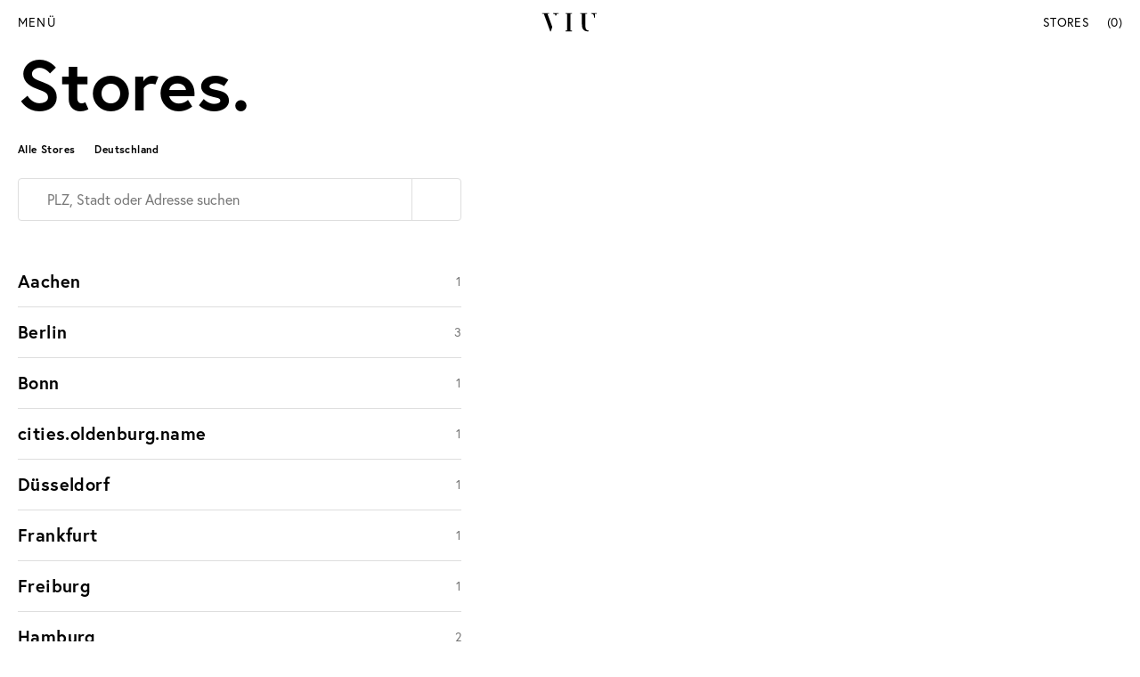

--- FILE ---
content_type: text/html;charset=utf-8
request_url: https://shopviu.com/de-de/viu-stores/de
body_size: 121924
content:
<!DOCTYPE html><html  lang="de"><head><meta charset="utf-8"><meta name="viewport" content="width=device-width, initial-scale=1"><title>VIU Stores in Deutschland | VIU Eyewear</title><link rel="preconnect" href="https://www.googletagmanager.com/"><link rel="preconnect" href="https://cdn.sanity.io/"><link rel="preconnect" href="https://res.cloudinary.com/"><style>body,html{height:101vh}</style><style>.mhos[data-v-c58d2d10]{transition:transform .3s,background .4s,color .4s}.mhos--hide[data-v-c58d2d10]{transform:translateY(-100%)}</style><style>.mh[data-v-96b04697]{background:var(--color--base);z-index:calc(1 + var(--z--fixed))}.mh[data-v-96b04697],.mh--hero[data-v-96b04697]{left:0;position:fixed;right:0;top:0}.mh--hero[data-v-96b04697]{background-color:transparent;color:var(--color--base);transition:background .4s,color .4s}.sl-scroll-lock .mh--hero[data-v-96b04697]{margin-right:var(--viu-scrollbar-width)}@media(min-width:768px){.ms--open .mh.mh[data-v-96b04697],.ms--open .mh.mh--hero[data-v-96b04697]{background:#f5f5f5;color:var(--color--primary-950)}}@media(min-width:1024px){.mh--cart[data-v-96b04697]{background:linear-gradient(to right,#fff 60%,var(--color--bg-light) 55%)}}.mh__grid[data-v-96b04697],.mh__inner[data-v-96b04697]{position:relative}.mh__inner[data-v-96b04697]{align-items:center;display:flex;font-size:14px;grid-column:1/-1;justify-content:space-between;line-height:22px;padding:14px var(--spacing--ui-offset);text-transform:uppercase}@media(min-width:1024px){.mh__inner--cart[data-v-96b04697]{height:100%;left:0;position:absolute;right:0}.mh__cartbg[data-v-96b04697]{background:var(--color--bg-light);grid-column:8/13;height:50px}}.mh__logo[data-v-96b04697]{display:flex;font-size:0;left:50%;position:absolute;transform:translate(-50%)}.mh__open-button[data-v-96b04697]{font-size:0;line-height:22px;text-transform:uppercase}@media(min-width:768px){.mh__open-button[data-v-96b04697]{font-size:14px}}.mh__search-button[data-v-96b04697]{display:flex;margin-top:1px}.mh__start[data-v-96b04697]{display:flex;flex-direction:row-reverse;gap:20px}@media(min-width:768px){.mh__start[data-v-96b04697]{flex-direction:row}}.mh__end[data-v-96b04697]{align-items:center;display:flex;gap:20px}</style><style>.pi[data-v-0d77eedf]{display:inline-block;height:var(--viu-icon-size);width:var(--viu-icon-size)}</style><style>.nuxt-icon{height:1em;margin-bottom:.125em;vertical-align:middle;width:1em}.nuxt-icon--fill,.nuxt-icon--fill *{fill:currentColor}</style><style>.cc[data-v-57dede62]{align-items:center;display:flex;gap:var(--spacing--small-200);position:relative}.cc__indicator[data-v-57dede62]{background-color:var(--color--primary-950);border:1px solid #fff;border-radius:10px;height:10px;position:absolute;right:-3px;top:-2px;width:10px}.mh--hero .cc__indicator[data-v-57dede62]{background-color:#fff}.mh--hero--regular .cc__indicator[data-v-57dede62]{background-color:var(--color--primary-950)}</style><style>.mm__content[data-v-04dde675]{display:flex;flex-direction:column;flex-grow:1;padding-bottom:var(--spacing--large-300)}.mm__section[data-v-04dde675]{margin-top:40px}.mm__section--expand[data-v-04dde675]{flex-grow:1}</style><style>.o[data-v-189337c6]::part(base){z-index:calc(var(--z--overlay) + 1)}.o[data-v-189337c6]::part(body){padding:0}.o[data-v-189337c6]::part(footer){background:transparent;border-top:1px var(--divider);text-align:inherit}.o[data-v-189337c6]::part(panel){scrollbar-width:none;-ms-overflow-style:none}.o--flex-column[data-v-189337c6]::part(body){display:flex;flex-direction:column}.o__body[data-v-189337c6]{display:flex;flex-direction:column;flex-grow:1;padding:0 var(--spacing--ui-offset)}.o__body--dialog[data-v-189337c6]{padding-bottom:var(--spacing--ui-offset)}.o__header[data-v-189337c6]{align-items:center;background:var(--color--base);display:flex;padding-left:var(--spacing--ui-offset);position:sticky;top:0;z-index:calc(var(--z--overlay) + 1)}.o__header--dialog[data-v-189337c6]{border-radius:4px}.o__close[data-v-189337c6]{display:flex;margin-left:auto;padding:var(--spacing--ui-vertical) var(--spacing--ui-offset)}</style><style>.stores[data-v-50e8420e]{grid-template-rows:auto 1fr}@media(min-width:768px){.stores[data-v-50e8420e]{grid-template-rows:auto}}.stores .breadcrumbs[data-v-50e8420e]{margin-top:20px}.stores__filters[data-v-50e8420e]{background:var(--color--base);display:flex;flex-direction:column;gap:12px;margin-left:calc(var(--spacing--base)*-1);margin-right:calc(var(--spacing--base)*-1);margin-top:calc(var(--spacing--large-100) - 20px);padding-bottom:20px;padding-left:var(--spacing--base);padding-right:var(--spacing--base);padding-top:20px}@media(min-width:768px){.stores__filters[data-v-50e8420e]{margin-left:0;margin-right:0;padding-left:0;padding-right:0}}.stores__focused[data-v-50e8420e]{margin-top:40px}@media(min-width:768px){.stores__focused[data-v-50e8420e]{display:none}}.stores__back-link[data-v-50e8420e]{color:var(--color--primary-950);font-weight:400}.stores__view[data-v-50e8420e]{grid-column:1/7}@media(min-width:768px){.stores__view[data-v-50e8420e]{grid-column:1/6;height:calc(100dvh - var(--spacing--base)*2);max-height:1100px;min-height:750px}}@media(min-width:1440px){.stores__view[data-v-50e8420e]{grid-column:1/5}}@media(min-width:768px){.stores__view--list[data-v-50e8420e]{overflow-y:auto}}@media(max-width:767px){.stores__view--map[data-v-50e8420e]{min-height:400px}}@media(min-width:768px){.stores__view--map[data-v-50e8420e]{grid-column:6/13}}@media(min-width:1440px){.stores__view--map[data-v-50e8420e]{grid-column:5/13}}.stores__view--sticky-area[data-v-50e8420e]{position:sticky;top:0;z-index:calc(2 + var(--z--fixed))}.ms--open .stores__view--sticky-area[data-v-50e8420e]{position:relative;z-index:99}.stores__slide[data-v-50e8420e]{max-width:min(90%,400px);width:100%}.stores__slide[data-v-50e8420e]:not(.stores__slide--first){margin-left:12px}.view[data-v-50e8420e]{display:none}.view--visible[data-v-50e8420e]{display:block}@media(min-width:768px){.view[data-v-50e8420e]{display:block}}.map[data-v-50e8420e]{height:calc(100% + var(--spacing--base));margin-left:calc(var(--spacing--base)*-1);margin-right:calc(var(--spacing--base)*-1)}@media(min-width:768px){.map[data-v-50e8420e]{height:100%;margin-left:0;margin-right:calc(var(--spacing--base)*-1)}}.map--focused[data-v-50e8420e]{height:250px}@media(min-width:768px){.map--focused[data-v-50e8420e]{height:350px;height:100%}}.locations[data-v-50e8420e]{padding:var(--spacing--large-200) 0 var(--spacing--large-500);position:relative;z-index:10}.locations__item--first[data-v-50e8420e]{margin-top:calc(var(--spacing--small-400)*-1)}.locations__empty[data-v-50e8420e]{display:flex;flex-direction:column;gap:8px}.locations__info[data-v-50e8420e],.locations__info-wysiwyg[data-v-50e8420e]{margin-top:24px}.locations__info-wysiwyg[data-v-50e8420e] ol,.locations__info-wysiwyg[data-v-50e8420e] p,.locations__info-wysiwyg[data-v-50e8420e] ul{margin-bottom:20px}.locations__info-wysiwyg[data-v-50e8420e] ul{list-style-type:disc;margin-left:20px}.locations__info-wysiwyg[data-v-50e8420e] ul li+li{margin-top:4px}.locations__info-wysiwyg[data-v-50e8420e] ol{list-style-type:decimal;margin-left:20px}.locations__info-wysiwyg[data-v-50e8420e] ol li+li{margin-top:4px}.store-card[data-v-50e8420e]{margin-top:28px}.store-card--first[data-v-50e8420e]{margin-top:0}</style><style>.n[data-v-c61aa817]{position:fixed;right:20px;top:50px;z-index:var(--z--max)}</style><style>.o.ab__overlay::part(base){z-index:calc(var(--z--overlay) + 1)}</style><style>.ab__back[data-v-5caa8039]{margin-left:-8px}.ab__step[data-v-5caa8039]{padding-bottom:32px;padding-top:32px}.ab__step-header[data-v-5caa8039]{margin-bottom:32px}.ab__step-title[data-v-5caa8039]{margin-bottom:20px}.ab__title[data-v-5caa8039]{margin-left:auto}.ab__loading[data-v-5caa8039]{color:gray;display:block;text-align:center}</style><style>.newsletter[data-v-807145e0]{background-color:var(--color--action);white-space:break-spaces}.newsletter .frame[data-v-807145e0]{padding:22px 20px}@media screen and (min-width:1440px){.newsletter .frame[data-v-807145e0]{padding:22px 60px}}@media(min-width:768px){.newsletter__head[data-v-807145e0]{align-items:center;display:flex;justify-content:space-between}}.newsletter__title[data-v-807145e0]{align-items:center;cursor:pointer;display:flex;font-size:18px;font-weight:700;justify-content:space-between;line-height:24px}@media(min-width:768px){.newsletter__title[data-v-807145e0]{font-size:20px;line-height:32px}.newsletter__title svg[data-v-807145e0]{display:none}}.newsletter__teaser[data-v-807145e0]{align-items:center;cursor:pointer;display:flex;font-size:18px;font-weight:400;line-height:24px;margin-top:8px}@media(min-width:768px){.newsletter__teaser[data-v-807145e0]{margin-top:0}}.newsletter__teaser svg[data-v-807145e0]{display:none}@media(min-width:768px){.newsletter__teaser svg[data-v-807145e0]{display:block}}.newsletter__teaser[data-v-807145e0]:hover{text-decoration:underline}.newsletter__form[data-v-807145e0]{margin-top:20px;max-width:580px}.newsletter__input[data-v-807145e0]{border-bottom:1px solid var(--color--primary-950);display:flex;padding-bottom:8px}.newsletter__input input[data-v-807145e0]{background-color:transparent;border:none;font-family:europa;font-size:14px;line-height:20px;width:100%}.newsletter__input input[data-v-807145e0]::-moz-placeholder{color:var(--color--primary-950)}.newsletter__input input[data-v-807145e0]::placeholder{color:var(--color--primary-950)}.newsletter__input input[data-v-807145e0]:focus{outline:none}.newsletter__input .button[data-v-807145e0]{padding-left:20px;padding-right:20px}.newsletter__note[data-v-807145e0]{font-size:14px;line-height:20px;margin-bottom:20px}.newsletter__note a[data-v-807145e0]{text-decoration:underline}.newsletter__feedback[data-v-807145e0]{align-items:center;display:flex;font-size:14px;line-height:20px;margin-top:12px}</style><style>.button[data-v-7d48153d]{align-items:center;border:1px solid transparent;border-radius:4px;cursor:pointer;display:inline-flex;gap:8px;justify-content:center;position:relative}.button[disabled][data-v-7d48153d]{opacity:.4}.button--s-medium[data-v-7d48153d]{font-size:var(--font-size--ui-base);line-height:var(--line-height--ui-base);padding:8px 12px}.button--s-small[data-v-7d48153d]{font-size:var(--font-size--ui-small);line-height:var(--line-height--ui-small);padding:6px 8px}.button--v-primary[data-v-7d48153d]{background-color:var(--color--primary-950);border-color:var(--color--primary-900);color:var(--color--base)}.button--v-primary[data-v-7d48153d]:not([disabled]):hover{background:var(--color--primary-900)}.button--v-primary-inverted[data-v-7d48153d]{background-color:var(--color--base);border-color:var(--color--base);color:var(--color--primary-950)}.button--v-primary-inverted[data-v-7d48153d]:not([disabled]):hover{background:var(--color--base)}.button--v-primary-outline[data-v-7d48153d]{border-color:currentColor;color:currentColor}.button--v-primary-outline[data-v-7d48153d]:not([disabled]):hover{border-color:var(--color--primary-900);color:var(--color--primary-900)}.button--v-neutral[data-v-7d48153d]{border-color:var(--color--primary-300);color:var(--color--primary-950)}.button--v-neutral[data-v-7d48153d]:not([disabled]):hover{border-color:var(--color--primary-400)}.button--v-clear[data-v-7d48153d]{padding-left:8px;padding-right:8px}.button--v-clear[data-v-7d48153d],.button--v-nothing[data-v-7d48153d]{background-color:transparent;border:0;border-radius:0}.button--v-nothing[data-v-7d48153d]{padding:0;text-decoration:underline}.button--w-full[data-v-7d48153d]{width:100%}.button--pill[data-v-7d48153d]{border-radius:20px}.button--filter[data-v-7d48153d]{line-height:1;padding-left:16px;padding-right:16px}.button--mini[data-v-7d48153d]{font-size:var(--font-size--ui-small);gap:4px;line-height:1;padding:4px 8px}.button__slot[data-v-7d48153d]{display:flex}@media(max-width:767px){.button__slot--mobile-icon-only[data-v-7d48153d]{margin-left:-8px;margin-right:-8px}}.button__slot--loading-icon-only--pre[data-v-7d48153d]{align-items:center;display:flex;inset:0;justify-content:center;position:absolute}</style><style>.ic[data-v-8549a904]{align-items:center;cursor:pointer;display:grid;gap:.5em;grid-template-columns:1em auto}.ic--top[data-v-8549a904]{align-items:flex-start}.ic--disabled[data-v-8549a904]{cursor:not-allowed;opacity:.4}.ic--error[data-v-8549a904]{color:var(--color--attention)}.ic__checkbox[data-v-8549a904]{align-items:center;border:1px solid var(--color--primary-950);border-radius:.125em;cursor:pointer;display:flex;height:1em;justify-content:center;width:1em}.ic__checkbox--top[data-v-8549a904]{transform:translateY(20%)}.ic__checkbox--error[data-v-8549a904]{border-color:var(--color--attention)}.ic__input[data-v-8549a904]{-webkit-appearance:none;-moz-appearance:none;appearance:none;background-color:var(--color--primary-950);border-radius:.125em;color:currentColor;font:inherit;height:.49em;margin:0;opacity:0;width:.49em}.ic__input[data-v-8549a904]:checked{opacity:1}.ic__error[data-v-8549a904]{margin-top:4px}</style><style>.ife[data-v-05ca4897]{margin-top:8px}</style><style>.f[data-v-1ff6d88b]{background:var(--color--bg-base);color:var(--color--base);padding:40px 0 20px}.f .grid[data-v-1ff6d88b]{row-gap:var(--spacing--ui-vertical-nav)}.f__section[data-v-1ff6d88b]{grid-column:1/-1}.f__section--title[data-v-1ff6d88b]{margin-bottom:calc(var(--spacing--ui-vertical-nav)*-1);padding-bottom:20px}@media(min-width:1024px){.f__section--title[data-v-1ff6d88b]{margin-bottom:0;padding-bottom:0}.f__section--main[data-v-1ff6d88b]{grid-column:1/6}}.f__section--menus[data-v-1ff6d88b]{display:flex;gap:28px}@media(min-width:1024px){.f__section--menus[data-v-1ff6d88b]{gap:32px;grid-column:6/13}}.f__section--secondary[data-v-1ff6d88b]{display:flex;flex-direction:column;gap:var(--spacing--small-400)}.f__section--tagline[data-v-1ff6d88b]{font-size:24px}.f__switch[data-v-1ff6d88b]{margin-bottom:var(--spacing--large-100)}.f__times[data-v-1ff6d88b]{margin-bottom:var(--spacing--small-500)}.f__menu[data-v-1ff6d88b]{flex:1 1 0px}.f__contacts[data-v-1ff6d88b]{display:flex;flex-direction:column;gap:12px}.f__contact[data-v-1ff6d88b]{align-items:center;display:flex;gap:10px}.f__user[data-v-1ff6d88b]{display:flex;flex-wrap:wrap;gap:var(--spacing--small-500)}.f__social[data-v-1ff6d88b]{display:flex;gap:8px}.f__social__link[data-v-1ff6d88b]{font-size:0}.f__secondary[data-v-1ff6d88b]{-moz-column-gap:12px;column-gap:12px;display:flex;flex-wrap:wrap;row-gap:8px}</style><style>.ls[data-v-043bae54]{align-items:center;display:flex;gap:8px}.ls__fields[data-v-043bae54]{display:flex;flex-direction:column;gap:12px}</style><style>.cm__content[data-v-ab95e477]{display:flex;flex-direction:column;gap:12px;padding:28px 0}.cm__header[data-v-ab95e477]{text-transform:uppercase}</style><style>.fm[data-v-7b25c9d3]{display:grid;font-weight:700;grid-template-columns:repeat(2,1fr)}@media(min-width:1024px){.fm[data-v-7b25c9d3]{grid-template-columns:repeat(3,1fr)}}.fm__item[data-v-7b25c9d3]{padding-bottom:4px;padding-top:4px}.fm__dropLink[data-v-7b25c9d3]{align-items:center;cursor:pointer;display:flex;gap:3px;position:relative}.fm__dropLink.active .fm__subMenu[data-v-7b25c9d3]{display:block}.fm__dropLink.active svg[data-v-7b25c9d3]{transform:rotate(180deg)}.fm__subMenu[data-v-7b25c9d3]{background-color:#fff;border-radius:4px;color:#000;display:none;isolation:isolate;padding:10px;position:absolute;top:30px;width:180px}@media not (min-width:400px){.fm__subMenu[data-v-7b25c9d3]{left:-10px;width:164px}}@media(min-width:768px){.fm__subMenu[data-v-7b25c9d3]{width:230px}}</style><style>.ni--bottom-space[data-v-9794aac2]{padding-bottom:var(--spacing--base)}.ni__link[data-v-9794aac2]{color:var(--color--primary-950);color:currentColor;cursor:pointer;display:flex;flex-grow:1;gap:8px;text-decoration:none}.ni__link--highlight[data-v-9794aac2]{color:var(--color--attention)}.ni__link--highlight--green[data-v-9794aac2]{color:var(--color--action--dark)}.ni__label[data-v-9794aac2]{display:flex;flex-grow:1;gap:12px}.ni__sub[data-v-9794aac2]{align-self:flex-start}</style><style>.sn[data-v-c821797d]{display:flex;flex-direction:column;gap:var(--spacing--small-400)}</style><style>.breadcrumbs[data-v-2cecee9e]{display:flex;flex-wrap:wrap}.breadcrumbs__item[data-v-2cecee9e]{align-items:center;display:flex;flex-shrink:0;margin-left:var(--spacing--small-100)}.breadcrumbs__item--first[data-v-2cecee9e]{margin-left:0}.breadcrumbs__item a[data-v-2cecee9e]{color:var(--color--primary-950);text-decoration:none}.breadcrumbs__separator[data-v-2cecee9e]{margin-right:var(--spacing--small-100)}</style><style>.dropdown[data-v-2fab9dc8]{position:absolute;z-index:var(--z--dropdown)}.dropdown--hidden[data-v-2fab9dc8]{opacity:0}.dropdown-overlay[data-v-2fab9dc8]{height:100dvh;left:0;position:fixed;top:0;width:100dvw;z-index:var(--z--dropdown)}</style><style>.lsif__location[data-v-cea0bb92]{border-left:1px var(--divider);height:100%;margin-right:-10px;padding:0 var(--spacing--small-500)}.lsif__location--focused[data-v-cea0bb92]{border-color:var(--color--primary-950)}</style><style>.if[data-v-90359b07]{align-items:center;background-color:var(--color--bg-page);border:1px var(--divider);border-radius:4px;display:flex;gap:var(--spacing--small-300);height:48px;padding:0 12px}.if--focused[data-v-90359b07]{border-color:var(--color--primary-950)}.if--disabled[data-v-90359b07]{opacity:.4}.if--no-error[data-v-90359b07]{margin-bottom:20px}.if--error[data-v-90359b07]{border-color:var(--color--attention)}.if__content[data-v-90359b07]{display:flex;flex-direction:column;flex-grow:1;justify-content:center}.if__input[data-v-90359b07]{appearance:none;-webkit-appearance:none;-moz-appearance:none;border:0;font-family:europa,sans-serif;outline:0;padding-left:0;padding-right:0;position:relative;text-align:left}.if__input[data-v-90359b07],.if__input[disabled][data-v-90359b07]{background-color:transparent}.if__input[data-v-90359b07]::-moz-placeholder{color:var(--color--subdued)}.if__input[data-v-90359b07]::placeholder{color:var(--color--subdued)}.if__input--error[data-v-90359b07]{color:var(--color--attention)}.if__input[type=date][data-v-90359b07]::-webkit-calendar-picker-indicator{background:transparent;color:transparent;cursor:pointer;height:auto;inset:0;position:absolute;width:auto}.if__input[type=date][data-v-90359b07]::-webkit-date-and-time-value{color:var(--color--primary-950);text-align:left}.if__label[data-v-90359b07]{color:var(--color--subdued)}.if__error[data-v-90359b07]{margin-top:4px}</style><style>.item[data-v-8be65de3]{align-items:center;border-bottom:1px var(--divider);cursor:pointer;display:flex;justify-content:space-between;padding:var(--spacing--small-400) 0}</style><style>.gm[data-v-cf95e026]{height:100%}.gm--error[data-v-cf95e026]{align-items:center;display:flex;flex-direction:column;gap:20px;justify-content:center}</style><link rel="stylesheet" href="https://assets.shopviu.com/web/live/entry.DhgPBjie.css" crossorigin><link rel="stylesheet" href="https://assets.shopviu.com/web/live/ContextMenu.BWx9_B9n.css" crossorigin><link rel="stylesheet" href="https://assets.shopviu.com/web/live/StoreCard.CKpBt4ev.css" crossorigin><link rel="stylesheet" href="https://assets.shopviu.com/web/live/SanityImage.CW50ealr.css" crossorigin><link rel="stylesheet" href="https://assets.shopviu.com/web/live/StoreAppointmentCta.CG680uTv.css" crossorigin><link rel="stylesheet" href="https://assets.shopviu.com/web/live/ViuSanityContent.DqdS4AKU.css" crossorigin><link rel="stylesheet" href="https://assets.shopviu.com/web/live/GoogleMap.BTk1r07R.css" crossorigin><style>:where(.i-ph\:arrow-right){display:inline-block;width:1em;height:1em;background-color:currentColor;-webkit-mask-image:var(--svg);mask-image:var(--svg);-webkit-mask-repeat:no-repeat;mask-repeat:no-repeat;-webkit-mask-size:100% 100%;mask-size:100% 100%;--svg:url("data:image/svg+xml,%3Csvg xmlns='http://www.w3.org/2000/svg' viewBox='0 0 256 256' width='256' height='256'%3E%3Cpath fill='black' d='m221.66 133.66l-72 72a8 8 0 0 1-11.32-11.32L196.69 136H40a8 8 0 0 1 0-16h156.69l-58.35-58.34a8 8 0 0 1 11.32-11.32l72 72a8 8 0 0 1 0 11.32'/%3E%3C/svg%3E")}:where(.i-ph\:at){display:inline-block;width:1em;height:1em;background-color:currentColor;-webkit-mask-image:var(--svg);mask-image:var(--svg);-webkit-mask-repeat:no-repeat;mask-repeat:no-repeat;-webkit-mask-size:100% 100%;mask-size:100% 100%;--svg:url("data:image/svg+xml,%3Csvg xmlns='http://www.w3.org/2000/svg' viewBox='0 0 256 256' width='256' height='256'%3E%3Cpath fill='black' d='M128 24a104 104 0 0 0 0 208c21.51 0 44.1-6.48 60.43-17.33a8 8 0 0 0-8.86-13.33C166 210.38 146.21 216 128 216a88 88 0 1 1 88-88c0 26.45-10.88 32-20 32s-20-5.55-20-32V88a8 8 0 0 0-16 0v4.26a48 48 0 1 0 5.93 65.1c6 12 16.35 18.64 30.07 18.64c22.54 0 36-17.94 36-48A104.11 104.11 0 0 0 128 24m0 136a32 32 0 1 1 32-32a32 32 0 0 1-32 32'/%3E%3C/svg%3E")}:where(.i-ph\:caret-down){display:inline-block;width:1em;height:1em;background-color:currentColor;-webkit-mask-image:var(--svg);mask-image:var(--svg);-webkit-mask-repeat:no-repeat;mask-repeat:no-repeat;-webkit-mask-size:100% 100%;mask-size:100% 100%;--svg:url("data:image/svg+xml,%3Csvg xmlns='http://www.w3.org/2000/svg' viewBox='0 0 256 256' width='256' height='256'%3E%3Cpath fill='black' d='m213.66 101.66l-80 80a8 8 0 0 1-11.32 0l-80-80a8 8 0 0 1 11.32-11.32L128 164.69l74.34-74.35a8 8 0 0 1 11.32 11.32'/%3E%3C/svg%3E")}:where(.i-ph\:caret-right){display:inline-block;width:1em;height:1em;background-color:currentColor;-webkit-mask-image:var(--svg);mask-image:var(--svg);-webkit-mask-repeat:no-repeat;mask-repeat:no-repeat;-webkit-mask-size:100% 100%;mask-size:100% 100%;--svg:url("data:image/svg+xml,%3Csvg xmlns='http://www.w3.org/2000/svg' viewBox='0 0 256 256' width='256' height='256'%3E%3Cpath fill='black' d='m181.66 133.66l-80 80a8 8 0 0 1-11.32-11.32L164.69 128L90.34 53.66a8 8 0 0 1 11.32-11.32l80 80a8 8 0 0 1 0 11.32'/%3E%3C/svg%3E")}:where(.i-ph\:facebook-logo-fill){display:inline-block;width:1em;height:1em;background-color:currentColor;-webkit-mask-image:var(--svg);mask-image:var(--svg);-webkit-mask-repeat:no-repeat;mask-repeat:no-repeat;-webkit-mask-size:100% 100%;mask-size:100% 100%;--svg:url("data:image/svg+xml,%3Csvg xmlns='http://www.w3.org/2000/svg' viewBox='0 0 256 256' width='256' height='256'%3E%3Cpath fill='black' d='M232 128a104.16 104.16 0 0 1-91.55 103.26a4 4 0 0 1-4.45-4V152h24a8 8 0 0 0 8-8.53a8.17 8.17 0 0 0-8.25-7.47H136v-24a16 16 0 0 1 16-16h16a8 8 0 0 0 8-8.53a8.17 8.17 0 0 0-8.27-7.47H152a32 32 0 0 0-32 32v24H96a8 8 0 0 0-8 8.53a8.17 8.17 0 0 0 8.27 7.47H120v75.28a4 4 0 0 1-4.44 4a104.15 104.15 0 0 1-91.49-107.19c2-54 45.74-97.9 99.78-100A104.12 104.12 0 0 1 232 128'/%3E%3C/svg%3E")}:where(.i-ph\:instagram-logo){display:inline-block;width:1em;height:1em;background-color:currentColor;-webkit-mask-image:var(--svg);mask-image:var(--svg);-webkit-mask-repeat:no-repeat;mask-repeat:no-repeat;-webkit-mask-size:100% 100%;mask-size:100% 100%;--svg:url("data:image/svg+xml,%3Csvg xmlns='http://www.w3.org/2000/svg' viewBox='0 0 256 256' width='256' height='256'%3E%3Cpath fill='black' d='M128 80a48 48 0 1 0 48 48a48.05 48.05 0 0 0-48-48m0 80a32 32 0 1 1 32-32a32 32 0 0 1-32 32m48-136H80a56.06 56.06 0 0 0-56 56v96a56.06 56.06 0 0 0 56 56h96a56.06 56.06 0 0 0 56-56V80a56.06 56.06 0 0 0-56-56m40 152a40 40 0 0 1-40 40H80a40 40 0 0 1-40-40V80a40 40 0 0 1 40-40h96a40 40 0 0 1 40 40ZM192 76a12 12 0 1 1-12-12a12 12 0 0 1 12 12'/%3E%3C/svg%3E")}:where(.i-ph\:magnifying-glass){display:inline-block;width:1em;height:1em;background-color:currentColor;-webkit-mask-image:var(--svg);mask-image:var(--svg);-webkit-mask-repeat:no-repeat;mask-repeat:no-repeat;-webkit-mask-size:100% 100%;mask-size:100% 100%;--svg:url("data:image/svg+xml,%3Csvg xmlns='http://www.w3.org/2000/svg' viewBox='0 0 256 256' width='256' height='256'%3E%3Cpath fill='black' d='m229.66 218.34l-50.07-50.06a88.11 88.11 0 1 0-11.31 11.31l50.06 50.07a8 8 0 0 0 11.32-11.32M40 112a72 72 0 1 1 72 72a72.08 72.08 0 0 1-72-72'/%3E%3C/svg%3E")}:where(.i-ph\:map-pin){display:inline-block;width:1em;height:1em;background-color:currentColor;-webkit-mask-image:var(--svg);mask-image:var(--svg);-webkit-mask-repeat:no-repeat;mask-repeat:no-repeat;-webkit-mask-size:100% 100%;mask-size:100% 100%;--svg:url("data:image/svg+xml,%3Csvg xmlns='http://www.w3.org/2000/svg' viewBox='0 0 256 256' width='256' height='256'%3E%3Cpath fill='black' d='M128 64a40 40 0 1 0 40 40a40 40 0 0 0-40-40m0 64a24 24 0 1 1 24-24a24 24 0 0 1-24 24m0-112a88.1 88.1 0 0 0-88 88c0 31.4 14.51 64.68 42 96.25a254.2 254.2 0 0 0 41.45 38.3a8 8 0 0 0 9.18 0a254.2 254.2 0 0 0 41.37-38.3c27.45-31.57 42-64.85 42-96.25a88.1 88.1 0 0 0-88-88m0 206c-16.53-13-72-60.75-72-118a72 72 0 0 1 144 0c0 57.23-55.47 105-72 118'/%3E%3C/svg%3E")}:where(.i-ph\:phone-call){display:inline-block;width:1em;height:1em;background-color:currentColor;-webkit-mask-image:var(--svg);mask-image:var(--svg);-webkit-mask-repeat:no-repeat;mask-repeat:no-repeat;-webkit-mask-size:100% 100%;mask-size:100% 100%;--svg:url("data:image/svg+xml,%3Csvg xmlns='http://www.w3.org/2000/svg' viewBox='0 0 256 256' width='256' height='256'%3E%3Cpath fill='black' d='M144.27 45.93a8 8 0 0 1 9.8-5.66a86.22 86.22 0 0 1 61.66 61.66a8 8 0 0 1-5.66 9.8a8.2 8.2 0 0 1-2.07.27a8 8 0 0 1-7.73-5.94a70.35 70.35 0 0 0-50.33-50.33a8 8 0 0 1-5.67-9.8m-2.33 41.8c13.79 3.68 22.65 12.54 26.33 26.33A8 8 0 0 0 176 120a8.2 8.2 0 0 0 2.07-.27a8 8 0 0 0 5.66-9.8c-5.12-19.16-18.5-32.54-37.66-37.66a8 8 0 1 0-4.13 15.46m81.94 95.35A56.26 56.26 0 0 1 168 232C88.6 232 24 167.4 24 88a56.26 56.26 0 0 1 48.92-55.88a16 16 0 0 1 16.62 9.52l21.12 47.15v.12a16 16 0 0 1-1.27 15.09c-.18.27-.37.52-.57.77L88 129.45c7.49 15.22 23.41 31 38.83 38.51l24.34-20.71a8 8 0 0 1 .75-.56a16 16 0 0 1 15.17-1.4l.13.06l47.11 21.11a16 16 0 0 1 9.55 16.62m-15.88-2h-.11l-47-21.05l-24.35 20.71a8 8 0 0 1-.74.56a16 16 0 0 1-15.75 1.14c-18.73-9.05-37.4-27.58-46.46-46.11a16 16 0 0 1 1-15.7a6 6 0 0 1 .57-.77L96 95.15l-21-47a.6.6 0 0 1 0-.12A40.2 40.2 0 0 0 40 88a128.14 128.14 0 0 0 128 128a40.21 40.21 0 0 0 40-34.93Z'/%3E%3C/svg%3E")}:where(.i-ph\:shopping-bag){display:inline-block;width:1em;height:1em;background-color:currentColor;-webkit-mask-image:var(--svg);mask-image:var(--svg);-webkit-mask-repeat:no-repeat;mask-repeat:no-repeat;-webkit-mask-size:100% 100%;mask-size:100% 100%;--svg:url("data:image/svg+xml,%3Csvg xmlns='http://www.w3.org/2000/svg' viewBox='0 0 256 256' width='256' height='256'%3E%3Cpath fill='black' d='M216 40H40a16 16 0 0 0-16 16v144a16 16 0 0 0 16 16h176a16 16 0 0 0 16-16V56a16 16 0 0 0-16-16m0 160H40V56h176zM176 88a48 48 0 0 1-96 0a8 8 0 0 1 16 0a32 32 0 0 0 64 0a8 8 0 0 1 16 0'/%3E%3C/svg%3E")}</style><link href="https://maps.googleapis.com/maps/api/js?key=AIzaSyBtjnwifwBGKSJI9ngb4UxdoXrPMd5oG6o&v=weekly&libraries=geometry&language=de-de" rel="preload" crossorigin="anonymous" referrerpolicy="no-referrer" fetchpriority="low" as="script"><link rel="modulepreload" as="script" crossorigin href="https://assets.shopviu.com/web/live/BRlHSEjm.js"><link rel="modulepreload" as="script" crossorigin href="https://assets.shopviu.com/web/live/DcaHUTF0.js"><link rel="modulepreload" as="script" crossorigin href="https://assets.shopviu.com/web/live/BEAA83n7.js"><link rel="modulepreload" as="script" crossorigin href="https://assets.shopviu.com/web/live/CM7ZZJN_.js"><link rel="modulepreload" as="script" crossorigin href="https://assets.shopviu.com/web/live/B4P0k7Ds.js"><link rel="modulepreload" as="script" crossorigin href="https://assets.shopviu.com/web/live/CloB5Mwi.js"><link rel="modulepreload" as="script" crossorigin href="https://assets.shopviu.com/web/live/DiYr91Tt.js"><link rel="modulepreload" as="script" crossorigin href="https://assets.shopviu.com/web/live/Bl-jwumE.js"><link rel="modulepreload" as="script" crossorigin href="https://assets.shopviu.com/web/live/BSu28oZg.js"><link rel="modulepreload" as="script" crossorigin href="https://assets.shopviu.com/web/live/GyxQZPxb.js"><link rel="modulepreload" as="script" crossorigin href="https://assets.shopviu.com/web/live/BYdQQeJ6.js"><link rel="modulepreload" as="script" crossorigin href="https://assets.shopviu.com/web/live/CKokn9On.js"><link rel="modulepreload" as="script" crossorigin href="https://assets.shopviu.com/web/live/ccY4uUrl.js"><link rel="modulepreload" as="script" crossorigin href="https://assets.shopviu.com/web/live/BeLEF81P.js"><link rel="modulepreload" as="script" crossorigin href="https://assets.shopviu.com/web/live/CcuJvwoc.js"><link rel="modulepreload" as="script" crossorigin href="https://assets.shopviu.com/web/live/BDdUzJ2Z.js"><link rel="modulepreload" as="script" crossorigin href="https://assets.shopviu.com/web/live/CzzYzPqZ.js"><link rel="modulepreload" as="script" crossorigin href="https://assets.shopviu.com/web/live/DlHjBw51.js"><link rel="modulepreload" as="script" crossorigin href="https://assets.shopviu.com/web/live/BYnrwTSc.js"><link rel="modulepreload" as="script" crossorigin href="https://assets.shopviu.com/web/live/BBaJXkYt.js"><link rel="modulepreload" as="script" crossorigin href="https://assets.shopviu.com/web/live/CP9F05UP.js"><link rel="preload" as="fetch" fetchpriority="low" crossorigin="anonymous" href="https://assets.shopviu.com/web/live/builds/meta/a53b45eb-f10c-4269-b8a4-ad26fe625a85.json"><script src="https://challenges.cloudflare.com/turnstile/v0/api.js" defer></script><link rel="icon" type="image/png" sizes="76x76" href="/apple-touch-icon-76x76.png"><link rel="icon" type="image/png" sizes="152x152" href="/apple-touch-icon-152x152.png"><meta name="theme-color" content="#000000"><meta name="format-detection" content="telephone=no"><script hid="viu-scrollbar-width-check">
        var scrollbarWidth = window.innerWidth - document.documentElement.clientWidth;
        document.documentElement.style.setProperty(
          '--viu-scrollbar-width',
          scrollbarWidth + 'px'
        );
      </script><script hid="hotjar">
      (function(h,o,t,j,a,r){
          h.hj=h.hj||function(){(h.hj.q=h.hj.q||[]).push(arguments)};
          h._hjSettings={hjid:6465033,hjsv:6};
          a=o.getElementsByTagName('head')[0];
          r=o.createElement('script');r.async=1;
          r.src=t+h._hjSettings.hjid+j+h._hjSettings.hjsv;
          a.appendChild(r);
      })(window,document,'https://static.hotjar.com/c/hotjar-','.js?sv=');
    </script><meta name="description" content="Unsere Optiker:innen bieten dir am Standort  ein breites Spektrum an Services und Leistungen. Neben unserem kostenlosen Sehtest möchten wir bei VIU sicherstellen, dass du die Brille findest, die perfekt zu deinen Bedürfnissen passt und deine Augen optimal schützt. Denn bei VIU haben wir den Anspruch, eine Brille für jeden Charakter zu bieten. Hierfür ist eine individuelle, kostenlose Stilberatung unabdingbar."><meta name="twitter:card" content="summary_large_image"><meta name="twitter:title" content="VIU Stores in Deutschland | VIU Eyewear"><meta name="twitter:description" content="Unsere Optiker:innen bieten dir am Standort  ein breites Spektrum an Services und Leistungen. Neben unserem kostenlosen Sehtest möchten wir bei VIU sicherstellen, dass du die Brille findest, die perfekt zu deinen Bedürfnissen passt und deine Augen optimal schützt. Denn bei VIU haben wir den Anspruch, eine Brille für jeden Charakter zu bieten. Hierfür ist eine individuelle, kostenlose Stilberatung unabdingbar."><meta property="twitter:domain" content="https://shopviu.com"><meta property="twitter:url" content="https://shopviu.com/de-de/viu-stores/de"><meta property="og:type" content="website"><meta property="og:title" content="VIU Stores in Deutschland | VIU Eyewear"><meta property="og:description" content="Unsere Optiker:innen bieten dir am Standort  ein breites Spektrum an Services und Leistungen. Neben unserem kostenlosen Sehtest möchten wir bei VIU sicherstellen, dass du die Brille findest, die perfekt zu deinen Bedürfnissen passt und deine Augen optimal schützt. Denn bei VIU haben wir den Anspruch, eine Brille für jeden Charakter zu bieten. Hierfür ist eine individuelle, kostenlose Stilberatung unabdingbar."><meta property="og:url" content="https://shopviu.com/de-de/viu-stores/de"><link id="i18n-xd" rel="alternate" href="https://shopviu.com/en-de/viu-stores/de" hreflang="x-default"><link id="i18n-alt-de-de" rel="alternate" href="https://shopviu.com/de-de/viu-stores/de" hreflang="de-de"><link id="i18n-alt-en-de" rel="alternate" href="https://shopviu.com/en-de/viu-stores/de" hreflang="en-de"><link id="i18n-alt-de-ch" rel="alternate" href="https://shopviu.com/de-ch/viu-stores/de" hreflang="de-ch"><link id="i18n-alt-en-ch" rel="alternate" href="https://shopviu.com/en-ch/viu-stores/de" hreflang="en-ch"><link id="i18n-alt-fr-ch" rel="alternate" href="https://shopviu.com/fr-ch/viu-stores/de" hreflang="fr-ch"><link id="i18n-alt-de-at" rel="alternate" href="https://shopviu.com/de-at/viu-stores/de" hreflang="de-at"><link id="i18n-alt-en-at" rel="alternate" href="https://shopviu.com/en-at/viu-stores/de" hreflang="en-at"><link id="i18n-can" rel="canonical" href="https://shopviu.com/de-de/viu-stores/de"><script type="application/ld+json" hid="viu-ld-schema">{"@context":"https://schema.org","@graph":[{"@type":"Organization","name":"VIU Eyewear","url":"https://shopviu.com","logo":"https://shopviu.com/viu.svg","sameAs":["https://www.facebook.com/viueyewearCH","https://www.facebook.com/viueyewear","https://www.facebook.com/viueyewearDE","https://www.instagram.com/viueyewear"],"contactPoint":{"@type":"ContactPoint","contactType":"customer service","availableLanguage":["English","German","French"],"areaServed":"DE","telephone":"+498938037900"}},{"@type":"WebPage","name":"VIU Stores in Deutschland","description":"Unsere Optiker:innen bieten dir am Standort  ein breites Spektrum an Services und Leistungen. Neben unserem kostenlosen Sehtest möchten wir bei VIU sicherstellen, dass du die Brille findest, die perfekt zu deinen Bedürfnissen passt und deine Augen optimal schützt. Denn bei VIU haben wir den Anspruch, eine Brille für jeden Charakter zu bieten. Hierfür ist eine individuelle, kostenlose Stilberatung unabdingbar.","inLanguage":"de"}]}</script><script type="module" src="https://assets.shopviu.com/web/live/BRlHSEjm.js" crossorigin></script></head><body><div id="viujs"><div class="layout"><div class="mh mhos" data-v-c58d2d10 data-v-96b04697><div class="frame grid mh__grid" data-v-96b04697><div class="mh__inner" data-v-96b04697><div class="mh__start" data-v-96b04697><button class="button text--upper mh__open-button hide--mobile" type="button" data-v-96b04697><span data-v-96b04697>Menü</span></button><div style="position:relative;" data-v-96b04697><button class="button mh__search-button" data-v-96b04697><span class="iconify i-ph:magnifying-glass pi" aria-hidden="true" style="font-size:18px;--viu-icon-size:18px;" data-v-96b04697 data-v-0d77eedf></span></button><!----></div><span data-v-96b04697></span></div><a href="/de-de" class="mh__logo" data-v-96b04697><svg xmlns="http://www.w3.org/2000/svg" fill="none" viewBox="0 0 64 22" class="nuxt-icon--fill" width="63" data-v-96b04697><g fill="#000"><path d="M10.678 21.5h-.556L2.793 1.41H.863V.5h7.943v.91H6.948s5.471 14.92 5.471 14.95l-1.74 5.14Zm6.159-18.078h-.892c0-.631-.176-1.145-.512-1.498-.337-.352-.79-.514-1.405-.514h-.804V.5h6.466v.91h-2.166l-.672 2.012h-.015ZM34.896 21.5h-7.241v-1.068h1.757V1.42h-1.757V.5h7.241v.92H33.14v19.012h1.756V21.5ZM51.274 19.441c-.788-.809-1.103-2.206-1.103-4.823V1.412h1.877V.5H44.31v.912h1.877v11.765c0 2.808.301 4.764 1.82 6.352 1.519 1.633 3.998 1.971 5.717 1.971v-1.235c-1.103 0-1.906-.28-2.45-.824ZM56.635.5v.912h.593c.202 0 .419 0 .621.045.174.015.333.06.506.12 1.3.448 1.705 1.809 1.705 3.992h.882V1.427h2.196V.5h-6.517.014Z"></path></g></svg>VIU </a><div class="mh__end" data-v-96b04697><a href="/de-de/viu-stores" class="router-link-active hide--mobile" data-v-96b04697> Stores </a><span data-v-96b04697></span><a href="/de-de/cart" class="cc" data-v-96b04697 data-v-57dede62><span class="iconify i-ph:shopping-bag pi" aria-hidden="true" style="font-size:18px;--viu-icon-size:18px;" data-v-57dede62 data-v-0d77eedf></span><span style="font-size:0;" data-v-57dede62>Cart</span><span class="hide--mobile" data-v-57dede62> (0) </span><!----></a><button class="button text--upper mh__open-button hide--from-tablet" style="display:flex;align-items:center;" type="button" data-v-96b04697><svg xmlns="http://www.w3.org/2000/svg" fill="none" viewBox="0 0 20 20" class="nuxt-icon--fill" width="20" data-v-96b04697><rect width="18" height="1.3" x="1" y="5" fill="#000" rx=".65"></rect><rect width="18" height="1.3" x="1" y="13" fill="#000" rx=".65"></rect></svg> Menü</button></div></div><!----></div></div><!----><div class="frame layout__content"><!--[--><div class="grid grid-padding stores" data-v-50e8420e><div class="stores__view stores__view--list" data-v-50e8420e><h1 class="title--brand stores__title" data-v-50e8420e>Stores.</h1><div class="breadcrumbs stores__breadcrumbs" data-v-50e8420e data-v-2cecee9e><!--[--><div class="breadcrumbs__item--first text--caption text--bold breadcrumbs__item" data-v-2cecee9e><!----><a href="/de-de/viu-stores" class="router-link-active" data-v-2cecee9e>Alle Stores</a></div><div class="text--caption text--bold breadcrumbs__item" data-v-2cecee9e><span class="iconify i-ph:caret-right pi breadcrumbs__separator" aria-hidden="true" style="font-size:18px;--viu-icon-size:18px;" data-v-2cecee9e data-v-0d77eedf></span><a aria-current="page" href="/de-de/viu-stores/de" class="router-link-active router-link-exact-active" data-v-2cecee9e>Deutschland</a></div><!--]--></div><div class="stores__filters stores__view--sticky-area" data-v-50e8420e><div data-v-50e8420e data-v-b5e1606b data-v-2fab9dc8><div data-v-2fab9dc8><!--[--><div data-v-cea0bb92 data-v-90359b07><div class="if" data-viu-test="input-field" data-v-90359b07><!--[--><span class="iconify i-ph:magnifying-glass pi lsif__icon lsif__icon--pre" aria-hidden="true" style="font-size:20px;--viu-icon-size:20px;" data-viu-test="search-icon" data-v-cea0bb92 data-v-0d77eedf></span><!--]--><div class="if__content" data-v-90359b07><!----><input id="v-0-0-2-0" type="text" placeholder="PLZ, Stadt oder Adresse suchen" class="if__input text--ui-base lsif" autocomplete="off" size="1" data-v-b5e1606b value data-v-90359b07></div><!----><!--[--><button to data-viu-test="location" class="button button--v-clear button--s-medium lsif__location" data-v-cea0bb92 data-v-7d48153d><!----><span data-viu-test="default" class="button__slot button__slot--default" style="opacity:1;" data-v-7d48153d><!--[--><span class="iconify i-ph:map-pin pi lsif__icon lsif__icon--post" aria-hidden="true" style="font-size:20px;--viu-icon-size:20px;" data-v-cea0bb92 data-v-0d77eedf></span><!--]--></span><!----></button><!--]--></div><!----></div><!--]--></div><!----></div><div data-v-50e8420e><button to data-viu-test="content" class="button button--v-neutral button--s-medium button--pill button--filter hide show--mobile stores__filter" data-v-50e8420e data-v-7d48153d><!----><span data-viu-test="default" class="button__slot button__slot--default" style="opacity:1;" data-v-7d48153d><!--[-->Kartenansicht<!--]--></span><!----></button></div></div><div class="view--visible locations view" data-v-50e8420e><!--[--><a href="/de-de/viu-stores/de/aachen" class="" data-v-50e8420e><div class="item locations__item locations__item--first" data-viu-test="location" data-v-50e8420e data-v-8be65de3><h2 data-viu-test="title" class="title--h2 item__title" data-v-8be65de3><!--[-->Aachen<!--]--></h2><div data-viu-test="info" class="text--base color--subdued item__info" data-v-8be65de3><!--[-->1<!--]--></div></div></a><a href="/de-de/viu-stores/de/berlin" class="" data-v-50e8420e><div class="item locations__item" data-viu-test="location" data-v-50e8420e data-v-8be65de3><h2 data-viu-test="title" class="title--h2 item__title" data-v-8be65de3><!--[-->Berlin<!--]--></h2><div data-viu-test="info" class="text--base color--subdued item__info" data-v-8be65de3><!--[-->3<!--]--></div></div></a><a href="/de-de/viu-stores/de/bonn" class="" data-v-50e8420e><div class="item locations__item" data-viu-test="location" data-v-50e8420e data-v-8be65de3><h2 data-viu-test="title" class="title--h2 item__title" data-v-8be65de3><!--[-->Bonn<!--]--></h2><div data-viu-test="info" class="text--base color--subdued item__info" data-v-8be65de3><!--[-->1<!--]--></div></div></a><a href="/de-de/viu-stores/de/oldenburg" class="" data-v-50e8420e><div class="item locations__item" data-viu-test="location" data-v-50e8420e data-v-8be65de3><h2 data-viu-test="title" class="title--h2 item__title" data-v-8be65de3><!--[-->cities.oldenburg.name<!--]--></h2><div data-viu-test="info" class="text--base color--subdued item__info" data-v-8be65de3><!--[-->1<!--]--></div></div></a><a href="/de-de/viu-stores/de/duesseldorf" class="" data-v-50e8420e><div class="item locations__item" data-viu-test="location" data-v-50e8420e data-v-8be65de3><h2 data-viu-test="title" class="title--h2 item__title" data-v-8be65de3><!--[-->Düsseldorf<!--]--></h2><div data-viu-test="info" class="text--base color--subdued item__info" data-v-8be65de3><!--[-->1<!--]--></div></div></a><a href="/de-de/viu-stores/de/frankfurt" class="" data-v-50e8420e><div class="item locations__item" data-viu-test="location" data-v-50e8420e data-v-8be65de3><h2 data-viu-test="title" class="title--h2 item__title" data-v-8be65de3><!--[-->Frankfurt<!--]--></h2><div data-viu-test="info" class="text--base color--subdued item__info" data-v-8be65de3><!--[-->1<!--]--></div></div></a><a href="/de-de/viu-stores/de/freiburg" class="" data-v-50e8420e><div class="item locations__item" data-viu-test="location" data-v-50e8420e data-v-8be65de3><h2 data-viu-test="title" class="title--h2 item__title" data-v-8be65de3><!--[-->Freiburg<!--]--></h2><div data-viu-test="info" class="text--base color--subdued item__info" data-v-8be65de3><!--[-->1<!--]--></div></div></a><a href="/de-de/viu-stores/de/hamburg" class="" data-v-50e8420e><div class="item locations__item" data-viu-test="location" data-v-50e8420e data-v-8be65de3><h2 data-viu-test="title" class="title--h2 item__title" data-v-8be65de3><!--[-->Hamburg<!--]--></h2><div data-viu-test="info" class="text--base color--subdued item__info" data-v-8be65de3><!--[-->2<!--]--></div></div></a><a href="/de-de/viu-stores/de/hannover" class="" data-v-50e8420e><div class="item locations__item" data-viu-test="location" data-v-50e8420e data-v-8be65de3><h2 data-viu-test="title" class="title--h2 item__title" data-v-8be65de3><!--[-->Hannover<!--]--></h2><div data-viu-test="info" class="text--base color--subdued item__info" data-v-8be65de3><!--[-->1<!--]--></div></div></a><a href="/de-de/viu-stores/de/heidelberg" class="" data-v-50e8420e><div class="item locations__item" data-viu-test="location" data-v-50e8420e data-v-8be65de3><h2 data-viu-test="title" class="title--h2 item__title" data-v-8be65de3><!--[-->Heidelberg<!--]--></h2><div data-viu-test="info" class="text--base color--subdued item__info" data-v-8be65de3><!--[-->1<!--]--></div></div></a><a href="/de-de/viu-stores/de/karlsruhe" class="" data-v-50e8420e><div class="item locations__item" data-viu-test="location" data-v-50e8420e data-v-8be65de3><h2 data-viu-test="title" class="title--h2 item__title" data-v-8be65de3><!--[-->Karlsruhe<!--]--></h2><div data-viu-test="info" class="text--base color--subdued item__info" data-v-8be65de3><!--[-->1<!--]--></div></div></a><a href="/de-de/viu-stores/de/koeln" class="" data-v-50e8420e><div class="item locations__item" data-viu-test="location" data-v-50e8420e data-v-8be65de3><h2 data-viu-test="title" class="title--h2 item__title" data-v-8be65de3><!--[-->Köln<!--]--></h2><div data-viu-test="info" class="text--base color--subdued item__info" data-v-8be65de3><!--[-->1<!--]--></div></div></a><a href="/de-de/viu-stores/de/konstanz" class="" data-v-50e8420e><div class="item locations__item" data-viu-test="location" data-v-50e8420e data-v-8be65de3><h2 data-viu-test="title" class="title--h2 item__title" data-v-8be65de3><!--[-->Konstanz<!--]--></h2><div data-viu-test="info" class="text--base color--subdued item__info" data-v-8be65de3><!--[-->1<!--]--></div></div></a><a href="/de-de/viu-stores/de/leipzig" class="" data-v-50e8420e><div class="item locations__item" data-viu-test="location" data-v-50e8420e data-v-8be65de3><h2 data-viu-test="title" class="title--h2 item__title" data-v-8be65de3><!--[-->Leipzig<!--]--></h2><div data-viu-test="info" class="text--base color--subdued item__info" data-v-8be65de3><!--[-->1<!--]--></div></div></a><a href="/de-de/viu-stores/de/mainz" class="" data-v-50e8420e><div class="item locations__item" data-viu-test="location" data-v-50e8420e data-v-8be65de3><h2 data-viu-test="title" class="title--h2 item__title" data-v-8be65de3><!--[-->Mainz<!--]--></h2><div data-viu-test="info" class="text--base color--subdued item__info" data-v-8be65de3><!--[-->1<!--]--></div></div></a><a href="/de-de/viu-stores/de/mannheim" class="" data-v-50e8420e><div class="item locations__item" data-viu-test="location" data-v-50e8420e data-v-8be65de3><h2 data-viu-test="title" class="title--h2 item__title" data-v-8be65de3><!--[-->Mannheim<!--]--></h2><div data-viu-test="info" class="text--base color--subdued item__info" data-v-8be65de3><!--[-->1<!--]--></div></div></a><a href="/de-de/viu-stores/de/muenchen" class="" data-v-50e8420e><div class="item locations__item" data-viu-test="location" data-v-50e8420e data-v-8be65de3><h2 data-viu-test="title" class="title--h2 item__title" data-v-8be65de3><!--[-->München<!--]--></h2><div data-viu-test="info" class="text--base color--subdued item__info" data-v-8be65de3><!--[-->2<!--]--></div></div></a><a href="/de-de/viu-stores/de/muenster" class="" data-v-50e8420e><div class="item locations__item" data-viu-test="location" data-v-50e8420e data-v-8be65de3><h2 data-viu-test="title" class="title--h2 item__title" data-v-8be65de3><!--[-->Münster<!--]--></h2><div data-viu-test="info" class="text--base color--subdued item__info" data-v-8be65de3><!--[-->1<!--]--></div></div></a><a href="/de-de/viu-stores/de/regensburg" class="" data-v-50e8420e><div class="item locations__item" data-viu-test="location" data-v-50e8420e data-v-8be65de3><h2 data-viu-test="title" class="title--h2 item__title" data-v-8be65de3><!--[-->Regensburg<!--]--></h2><div data-viu-test="info" class="text--base color--subdued item__info" data-v-8be65de3><!--[-->1<!--]--></div></div></a><a href="/de-de/viu-stores/de/stuttgart" class="" data-v-50e8420e><div class="item locations__item" data-viu-test="location" data-v-50e8420e data-v-8be65de3><h2 data-viu-test="title" class="title--h2 item__title" data-v-8be65de3><!--[-->Stuttgart<!--]--></h2><div data-viu-test="info" class="text--base color--subdued item__info" data-v-8be65de3><!--[-->1<!--]--></div></div></a><a href="/de-de/viu-stores/de/ulm" class="" data-v-50e8420e><div class="item locations__item" data-viu-test="location" data-v-50e8420e data-v-8be65de3><h2 data-viu-test="title" class="title--h2 item__title" data-v-8be65de3><!--[-->Ulm<!--]--></h2><div data-viu-test="info" class="text--base color--subdued item__info" data-v-8be65de3><!--[-->1<!--]--></div></div></a><a href="/de-de/viu-stores/de/wiesbaden" class="" data-v-50e8420e><div class="item locations__item" data-viu-test="location" data-v-50e8420e data-v-8be65de3><h2 data-viu-test="title" class="title--h2 item__title" data-v-8be65de3><!--[-->Wiesbaden<!--]--></h2><div data-viu-test="info" class="text--base color--subdued item__info" data-v-8be65de3><!--[-->1<!--]--></div></div></a><!--]--><div class="text--ui-small locations__info" data-v-50e8420e>Unsere Optiker:innen bieten dir am Standort  ein breites Spektrum an Services und Leistungen. Neben unserem kostenlosen Sehtest möchten wir bei VIU sicherstellen, dass du die Brille findest, die perfekt zu deinen Bedürfnissen passt und deine Augen optimal schützt. Denn bei VIU haben wir den Anspruch, eine Brille für jeden Charakter zu bieten. Hierfür ist eine individuelle, kostenlose Stilberatung unabdingbar. <!----></div></div></div><div class="stores__view stores__view--map view" data-v-50e8420e><div class="gm map" data-v-50e8420e data-v-cf95e026><!----></div><!----></div></div><!----><span data-v-5caa8039></span><!----><!--]--></div><div class="newsletter" data-v-807145e0><div class="frame" data-v-807145e0><div class="newsletter__head" data-v-807145e0><div class="newsletter__title" data-v-807145e0>Join the Conscious Club. <span class="iconify i-ph:arrow-right pi" aria-hidden="true" style="font-size:24px;--viu-icon-size:24px;" data-v-807145e0 data-v-0d77eedf></span></div><div class="newsletter__teaser" style="" data-v-807145e0>Abonniere unseren Newsletter für exklusive Updates <span class="iconify i-ph:arrow-right pi" aria-hidden="true" style="font-size:24px;--viu-icon-size:24px;" data-v-807145e0 data-v-0d77eedf></span></div></div><form class="newsletter__form" style="display:none;" data-v-807145e0><div id="turnstile-container" style="display:none;" data-v-807145e0></div><div data-v-807145e0><div class="newsletter__note" data-v-807145e0><span data-v-807145e0>Werde Teil unserer Community und erhalte unseren Newsletter mit regelmäßigen exklusiven Updates. Mit deiner Anmeldung stimmst du direkt unseren <!--[--><a href="/de-de/datenschutz" rel="noopener noreferrer" target="_blank" data-v-807145e0>Datenschutzbestimmungen</a><!--]--> zu.</span></div></div><div class="newsletter__input" data-v-807145e0><input value="" type="email" placeholder="E-Mail Adresse" data-v-807145e0><button disabled data-viu-test="content" class="button button--v-primary button--s-small" type="submit" data-v-807145e0 data-v-7d48153d><!----><span data-viu-test="default" class="button__slot button__slot--default" style="opacity:1;" data-v-7d48153d><!--[-->Join<!--]--></span><!----></button></div><!----><div class="newsletter__note" data-v-807145e0><div style="margin-top:12px;display:block;" data-v-807145e0><label class="ic ic--top" data-v-807145e0 data-v-8549a904><span class="ic__checkbox--top ic__checkbox" data-v-8549a904><input type="checkbox" class="ic__input ic__input--top" data-v-8549a904></span><span class="ic__content" data-v-8549a904><!--[-->Conscious Club Mitglied werden und Newsletter abonnieren<!--]--><!----></span></label></div></div></form></div></div><div class="f" data-v-1ff6d88b><div class="frame grid grid-padding" data-v-1ff6d88b><div class="title--h0 f__section f__section--title" data-v-1ff6d88b>See you.</div><div class="f__section f__section--main" data-v-1ff6d88b><div class="f__switch" data-v-1ff6d88b><div class="ls" data-v-1ff6d88b data-v-043bae54><span class="iconify i-ph:map-pin pi" aria-hidden="true" style="font-size:20px;--viu-icon-size:20px;" data-v-043bae54 data-v-0d77eedf></span><span class="boring-link" data-v-043bae54>Deutschland</span><span class="boring-link" data-v-043bae54>Deutsch</span><span type="dialog" placement="end" closing-blocked="false" class="cm" data-v-043bae54 data-v-ab95e477></span></div></div><div class="f__times" data-v-1ff6d88b><!--[--><p data-v-1ff6d88b>Mo – Fr, 10:00 - 17:00</p><!--]--></div><div class="f__contacts" data-v-1ff6d88b><p class="f__contact" data-v-1ff6d88b><span class="iconify i-ph:phone-call pi" aria-hidden="true" style="font-size:20px;--viu-icon-size:20px;" data-v-1ff6d88b data-v-0d77eedf></span><a href="tel:+49 89 380 379 00" data-v-1ff6d88b>+49 89 380 379 00</a></p><!----><p class="f__contact" data-v-1ff6d88b><span class="iconify i-ph:at pi" aria-hidden="true" style="font-size:20px;--viu-icon-size:20px;" data-v-1ff6d88b data-v-0d77eedf></span><a href="mailto:hello@shopviu.com" data-v-1ff6d88b>hello@shopviu.com</a></p></div></div><div class="f__section f__section--menus" data-v-1ff6d88b><div class="f__menu" data-v-1ff6d88b data-v-7b25c9d3><ul class="fm" data-v-7b25c9d3><!--[--><li class="fm__item" data-v-7b25c9d3><div class="fm__dropLink" data-v-7b25c9d3>Brillen <span class="iconify i-ph:caret-down pi" aria-hidden="true" style="font-size:18px;--viu-icon-size:18px;" data-v-7b25c9d3 data-v-0d77eedf></span><div class="fm__subMenu" data-v-7b25c9d3><ul data-v-7b25c9d3><!--[--><li class="fm__item" data-v-7b25c9d3><a href="/de-de/brillen" class="" data-v-7b25c9d3>Alle Brillen</a></li><li class="fm__item" data-v-7b25c9d3><a href="/de-de/brillen/farbe" class="" data-v-7b25c9d3>Farbe</a></li><li class="fm__item" data-v-7b25c9d3><a href="/de-de/brillen/form" class="" data-v-7b25c9d3>Form</a></li><li class="fm__item" data-v-7b25c9d3><a href="/de-de/brillen/material" class="" data-v-7b25c9d3>Material</a></li><li class="fm__item" data-v-7b25c9d3><a href="/de-de/kollektionen" class="" data-v-7b25c9d3>Kollektionen</a></li><li class="fm__item" data-v-7b25c9d3><a href="/de-de/brillen/neu" class="" data-v-7b25c9d3>Neu</a></li><li class="fm__item" data-v-7b25c9d3><a href="/de-de/brillen/bestseller" class="" data-v-7b25c9d3>Bestseller</a></li><li class="fm__item" data-v-7b25c9d3><a href="/de-de/brillen/sale" class="" data-v-7b25c9d3>Sale</a></li><li class="fm__item" data-v-7b25c9d3><a href="/de-de/brillen/korrekturglaeser" class="" data-v-7b25c9d3>Korrekturgläser</a></li><!--]--></ul></div></div></li><li class="fm__item" data-v-7b25c9d3><div class="fm__dropLink" data-v-7b25c9d3>Sonnenbrillen <span class="iconify i-ph:caret-down pi" aria-hidden="true" style="font-size:18px;--viu-icon-size:18px;" data-v-7b25c9d3 data-v-0d77eedf></span><div class="fm__subMenu" data-v-7b25c9d3><ul data-v-7b25c9d3><!--[--><li class="fm__item" data-v-7b25c9d3><a href="/de-de/sonnenbrillen" class="" data-v-7b25c9d3>Alle Sonnenbrillen</a></li><li class="fm__item" data-v-7b25c9d3><a href="/de-de/sonnenbrillen/farbe" class="" data-v-7b25c9d3>Farbe</a></li><li class="fm__item" data-v-7b25c9d3><a href="/de-de/sonnenbrillen/form" class="" data-v-7b25c9d3>Form</a></li><li class="fm__item" data-v-7b25c9d3><a href="/de-de/sonnenbrillen/material" class="" data-v-7b25c9d3>Material</a></li><li class="fm__item" data-v-7b25c9d3><a href="/de-de/sonnenbrillen/neu" class="" data-v-7b25c9d3>Neu</a></li><li class="fm__item" data-v-7b25c9d3><a href="/de-de/sonnenbrillen/bestseller" class="" data-v-7b25c9d3>Bestseller</a></li><li class="fm__item" data-v-7b25c9d3><a href="/de-de/sonnenbrillen/sale" class="" data-v-7b25c9d3>Sale</a></li><li class="fm__item" data-v-7b25c9d3><a href="/de-de/sonnenbrillen/sonnenbrillenglaeser" class="" data-v-7b25c9d3>Sonnenbrillengläser</a></li><!--]--></ul></div></div></li><li class="fm__item" data-v-7b25c9d3><a href="/de-de/the-contact-lens" class="" data-v-7b25c9d3>The Contact Lens</a></li><li class="fm__item" data-v-7b25c9d3><div class="fm__dropLink" data-v-7b25c9d3>Guides <span class="iconify i-ph:caret-down pi" aria-hidden="true" style="font-size:18px;--viu-icon-size:18px;" data-v-7b25c9d3 data-v-0d77eedf></span><div class="fm__subMenu" data-v-7b25c9d3><ul data-v-7b25c9d3><!--[--><li class="fm__item" data-v-7b25c9d3><a href="/de-de/frame-guide" class="" data-v-7b25c9d3>Frame Guide</a></li><li class="fm__item" data-v-7b25c9d3><a href="/de-de/material-guide" class="" data-v-7b25c9d3>Material Guide</a></li><li class="fm__item" data-v-7b25c9d3><a href="/de-de/glaeser-guide" class="" data-v-7b25c9d3>Gläser Guide</a></li><!--]--></ul></div></div></li><li class="fm__item" data-v-7b25c9d3><a href="/de-de/sehtest" class="" data-v-7b25c9d3>Sehtest</a></li><li class="fm__item" data-v-7b25c9d3><a href="/de-de/services" class="" data-v-7b25c9d3>Beratung</a></li><li class="fm__item" data-v-7b25c9d3><a href="/de-de/viu-stores" class="" data-v-7b25c9d3>Stores</a></li><li class="fm__item" data-v-7b25c9d3><a href="/de-de/jobs-und-karriere" class="" data-v-7b25c9d3>Karriere</a></li><li class="fm__item" data-v-7b25c9d3><a href="/de-de/viucreator" class="" data-v-7b25c9d3>Creator Collaboration</a></li><li class="fm__item" data-v-7b25c9d3><a href="/de-de/accessoires" class="" data-v-7b25c9d3>Accessoires</a></li><li class="fm__item" data-v-7b25c9d3><a href="/de-de/garantie" class="" data-v-7b25c9d3>Garantie &amp; Rückgaben</a></li><li class="fm__item" data-v-7b25c9d3><a href="https://intercom-help.eu/viu-eyewear/" rel="noopener noreferrer" target="_blank" data-v-7b25c9d3>FAQ</a></li><li class="fm__item" data-v-7b25c9d3><a href="/de-de/viuplus" class="" data-v-7b25c9d3>VIUPlus Brillenversicherung</a></li><li class="fm__item" data-v-7b25c9d3><a href="/de-de/kollaborationen" class="" data-v-7b25c9d3>Kollaborationen</a></li><!--]--></ul></div></div><!----><nav class="f__section f__section--secondary" data-v-1ff6d88b><ul class="f__social" data-v-1ff6d88b><!--[--><li class="f__social__item" data-v-1ff6d88b><a href="https://www.instagram.com/viueyewear" class="f__social__link" data-v-1ff6d88b><span class="iconify i-ph:instagram-logo pi" aria-hidden="true" style="font-size:32px;--viu-icon-size:32px;" data-v-1ff6d88b data-v-0d77eedf></span>instagram</a></li><li class="f__social__item" data-v-1ff6d88b><a href="https://www.facebook.com/viueyewearDE" class="f__social__link" data-v-1ff6d88b><span class="iconify i-ph:facebook-logo-fill pi" aria-hidden="true" style="font-size:32px;--viu-icon-size:32px;" data-v-1ff6d88b data-v-0d77eedf></span>facebook</a></li><!--]--></ul><ul class="f__secondary" data-v-1ff6d88b><!--[--><li class="f__secondary__item" data-v-1ff6d88b><div class="ni boring-link f__secondary__link" data-v-1ff6d88b data-v-9794aac2><a href="/de-de/agb" class="ni__link" data-v-9794aac2><div class="ni__label" data-v-9794aac2><!--[--><span class="text--ui-small" data-v-1ff6d88b>AGB</span><!--]--></div><!----></a><div style="display:none;" data-v-9794aac2><!--[--><!----><!--]--></div></div></li><li class="f__secondary__item" data-v-1ff6d88b><div class="ni boring-link f__secondary__link" data-v-1ff6d88b data-v-9794aac2><a href="/de-de/datenschutz" class="ni__link" data-v-9794aac2><div class="ni__label" data-v-9794aac2><!--[--><span class="text--ui-small" data-v-1ff6d88b>Datenschutz</span><!--]--></div><!----></a><div style="display:none;" data-v-9794aac2><!--[--><!----><!--]--></div></div></li><li class="f__secondary__item" data-v-1ff6d88b><div class="ni boring-link f__secondary__link" data-v-1ff6d88b data-v-9794aac2><a href="/de-de/impressum" class="ni__link" data-v-9794aac2><div class="ni__label" data-v-9794aac2><!--[--><span class="text--ui-small" data-v-1ff6d88b>Impressum</span><!--]--></div><!----></a><div style="display:none;" data-v-9794aac2><!--[--><!----><!--]--></div></div></li><li class="f__secondary__item" data-v-1ff6d88b><div class="ni boring-link f__secondary__link" data-v-1ff6d88b data-v-9794aac2><a href="/de-de/nutzungsbedingungen" class="ni__link" data-v-9794aac2><div class="ni__label" data-v-9794aac2><!--[--><span class="text--ui-small" data-v-1ff6d88b>Nutzungsbedingungen</span><!--]--></div><!----></a><div style="display:none;" data-v-9794aac2><!--[--><!----><!--]--></div></div></li><li class="f__secondary__item" data-v-1ff6d88b><div class="ni boring-link f__secondary__link" data-v-1ff6d88b data-v-9794aac2><a href="javascript:Cookiebot.show()" rel="noopener noreferrer" class="ni__link" data-v-9794aac2><div class="ni__label" data-v-9794aac2><!--[--><span class="text--ui-small" data-v-1ff6d88b>Cookies</span><!--]--></div><!----></a><div style="display:none;" data-v-9794aac2><!--[--><!----><!--]--></div></div></li><li class="f__secondary__item" data-v-1ff6d88b><div class="ni boring-link f__secondary__link" data-v-1ff6d88b data-v-9794aac2><a href="/de-de/widerrufsbelehrung" class="ni__link" data-v-9794aac2><div class="ni__label" data-v-9794aac2><!--[--><span class="text--ui-small" data-v-1ff6d88b>Widerruf</span><!--]--></div><!----></a><div style="display:none;" data-v-9794aac2><!--[--><!----><!--]--></div></div></li><li class="f__secondary__item" data-v-1ff6d88b><div class="ni boring-link f__secondary__link" data-v-1ff6d88b data-v-9794aac2><a href="/de-de/sitemap" class="ni__link" data-v-9794aac2><div class="ni__label" data-v-9794aac2><!--[--><span class="text--ui-small" data-v-1ff6d88b>Sitemap</span><!--]--></div><!----></a><div style="display:none;" data-v-9794aac2><!--[--><!----><!--]--></div></div></li><!--]--></ul></nav><!----></div></div></div></div><div id="teleports"></div><script type="application/json" data-nuxt-data="nuxt-app" data-ssr="true" id="__NUXT_DATA__">[["ShallowReactive",1],{"data":2,"state":13955,"once":15187,"_errors":15188,"serverRendered":13961,"path":15190,"pinia":15191},["ShallowReactive",3],{"navigation":4,"sanity-ZrK_1WuLva4TNKvu6jwGNbj0sofTuW-wt5Chq9EXN4I":5},{},{"data":6,"sourceMap":4764},[7,137,229,325,406,501,599,703,788,885,986,1080,1156,1239,1332,1432,1513,1596,1674,1760,1851,1943,2057,2138,2220,2303,2388,2481,2562,2647,2731,2822,2909,2964,3052,3138,3229,3314,3392,3481,3567,3660,3744,3834,3925,4023,4109,4187,4280,4365,4470,4552,4658],{"_type":8,"address":9,"googleMaps":17,"images":24,"name":58,"openingDate":59,"openingHours":60,"slug":105,"specialOpeningHours":108,"storeId":136,"storeStatus":135},"store",{"city":10,"country":11,"email":12,"line_1":13,"phone":14,"phoneInternal":15,"zip_code":16},"Aachen","DE","fs_aachen@shopviu.com","Krämerstraße 2","+49 24197799600","223","52062",{"gpsCoordinates":18,"mapsUri":22,"placeId":23},{"_type":19,"lat":20,"lng":21},"GeolocationPosition",50.7757645,6.0840962,"https://maps.google.com/maps?cid=11290138652908007100","ChIJu32kl7KZwEcRvC59f0mhrpw",[25,34,42,50],{"asset":26},{"metadata":27,"url":33},{"dimensions":28},{"_type":29,"aspectRatio":30,"height":31,"width":32},"sanity.imageDimensions",4.006024096385542,498,1995,"https://cdn.sanity.io/images/wcn6jtk1/production/41a7d346df6fec4764a62dd8d31267c294f8e548-1995x498.jpg",{"asset":35},{"metadata":36,"url":41},{"dimensions":37},{"_type":29,"aspectRatio":38,"height":39,"width":40},1.49380704041721,3068,4583,"https://cdn.sanity.io/images/wcn6jtk1/production/648d69b73176a0cc6e420c6a79dc78b2c2b8c09a-4583x3068.jpg",{"asset":43},{"metadata":44,"url":49},{"dimensions":45},{"_type":29,"aspectRatio":46,"height":47,"width":48},0.6669625871908688,7885,5259,"https://cdn.sanity.io/images/wcn6jtk1/production/157e7ee7a5b3e192291e16c2b0d8944ffce989fb-5259x7885.jpg",{"asset":51},{"metadata":52,"url":57},{"dimensions":53},{"_type":29,"aspectRatio":54,"height":55,"width":56},1.4992458521870287,5304,7952,"https://cdn.sanity.io/images/wcn6jtk1/production/c69bbbc244b1baa8b5e7b4bebdf8847beac02884-7952x5304.jpg","Krämerstraße","2018-12-01",[61,71,77,83,89,95,101],{"_key":62,"_type":63,"availableTimes":64,"day":70},"monday","availabilityDay",[65],{"_key":66,"_type":67,"from":68,"to":69},"Xz5POQwglaFc77H03nxTrs","availabilityDuration","10:00 AM","6:00 PM","Monday",{"_key":72,"_type":63,"availableTimes":73,"day":76},"tuesday",[74],{"_key":75,"_type":67,"from":68,"to":69},"Xz5POQwglaFc77H03nxTwz","Tuesday",{"_key":78,"_type":63,"availableTimes":79,"day":82},"wednesday",[80],{"_key":81,"_type":67,"from":68,"to":69},"Xz5POQwglaFc77H03nxU26","Wednesday",{"_key":84,"_type":63,"availableTimes":85,"day":88},"thursday",[86],{"_key":87,"_type":67,"from":68,"to":69},"Xz5POQwglaFc77H03nxU7D","Thursday",{"_key":90,"_type":63,"availableTimes":91,"day":94},"friday",[92],{"_key":93,"_type":67,"from":68,"to":69},"Xz5POQwglaFc77H03nxUCK","Friday",{"_key":96,"_type":63,"availableTimes":97,"day":100},"saturday",[98],{"_key":99,"_type":67,"from":68,"to":69},"Xz5POQwglaFc77H03nxUHR","Saturday",{"_key":102,"_type":63,"availableTimes":103,"day":104},"sunday",[],"Sunday",{"_type":106,"current":107},"slug","aachen",[109,113,115,117,119,121,123,125,127,129,131],{"closeTime":110,"endDate":111,"openTime":110,"startDate":111,"status":112},"0","2026-01-01","CLOSED",{"closeTime":110,"endDate":114,"openTime":110,"startDate":114,"status":112},"2026-04-03",{"closeTime":110,"endDate":116,"openTime":110,"startDate":116,"status":112},"2026-04-06",{"closeTime":110,"endDate":118,"openTime":110,"startDate":118,"status":112},"2026-05-01",{"closeTime":110,"endDate":120,"openTime":110,"startDate":120,"status":112},"2026-05-14",{"closeTime":110,"endDate":122,"openTime":110,"startDate":122,"status":112},"2026-05-25",{"closeTime":110,"endDate":124,"openTime":110,"startDate":124,"status":112},"2026-10-03",{"closeTime":110,"endDate":126,"openTime":110,"startDate":126,"status":112},"2026-12-25",{"closeTime":110,"endDate":128,"openTime":110,"startDate":128,"status":112},"2026-12-26",{"closeTime":110,"endDate":130,"openTime":110,"startDate":130,"status":112},"2025-06-19",{"closeTime":132,"endDate":133,"openTime":134,"startDate":133,"status":135},"17:30","2025-07-17","10:00","OPEN","AAH1",{"_type":8,"address":138,"googleMaps":146,"images":152,"name":176,"openingDate":177,"openingHours":178,"slug":204,"specialOpeningHours":206,"storeId":228,"storeStatus":135},{"city":139,"country":140,"email":141,"line_1":142,"phone":143,"phoneInternal":144,"zip_code":145},"Basel","CH","fs_basel@shopviu.com","Spalenberg 20","+41 445087912","121","4051",{"gpsCoordinates":147,"mapsUri":150,"placeId":151},{"_type":19,"lat":148,"lng":149},47.55709492120304,7.586190355572522,"https://maps.google.com/maps?cid=9099222757667918082","ChIJLQhXA6y5kUcRAlHyauPuRn4",[153,161,166,171],{"asset":154},{"metadata":155,"url":160},{"dimensions":156},{"_type":29,"aspectRatio":157,"height":158,"width":159},1.5,4480,6720,"https://cdn.sanity.io/images/wcn6jtk1/production/26cf2dfb7b96d6197d3bd59e8d867c96f9a20103-6720x4480.jpg",{"asset":162},{"metadata":163,"url":165},{"dimensions":164},{"_type":29,"aspectRatio":157,"height":158,"width":159},"https://cdn.sanity.io/images/wcn6jtk1/production/e25d1d964c90d8cd3b8b50e14d8c7d4f17e42f43-6720x4480.jpg",{"asset":167},{"metadata":168,"url":170},{"dimensions":169},{"_type":29,"aspectRatio":157,"height":158,"width":159},"https://cdn.sanity.io/images/wcn6jtk1/production/35a4768de665c87bc1f85d0750a3f5e08f466ed0-6720x4480.jpg",{"asset":172},{"metadata":173,"url":175},{"dimensions":174},{"_type":29,"aspectRatio":157,"height":158,"width":159},"https://cdn.sanity.io/images/wcn6jtk1/production/b7b609a5bc56d87f716d425f8126da9013da3f9f-6720x4480.jpg","Spalenberg","2016-12-01",[179,184,187,190,193,196,202],{"_key":62,"_type":63,"availableTimes":180,"day":70},[181],{"_key":182,"_type":67,"from":68,"to":183},"56197225c6ac","7:00 PM",{"_key":72,"_type":63,"availableTimes":185,"day":76},[186],{"_key":182,"_type":67,"from":68,"to":183},{"_key":78,"_type":63,"availableTimes":188,"day":82},[189],{"_key":182,"_type":67,"from":68,"to":183},{"_key":84,"_type":63,"availableTimes":191,"day":88},[192],{"_key":182,"_type":67,"from":68,"to":183},{"_key":90,"_type":63,"availableTimes":194,"day":94},[195],{"_key":182,"_type":67,"from":68,"to":183},{"_key":96,"_type":63,"availableTimes":197,"day":100},[198],{"_key":199,"_type":67,"from":200,"to":201},"1710603bf276","9:00 AM","5:00 PM",{"_key":102,"_type":63,"availableTimes":203,"day":104},[],{"_type":106,"current":205},"basel",[207,209,211,213,214,215,216,217,218,220,223,225],{"closeTime":110,"endDate":208,"openTime":110,"startDate":208,"status":112},"2023-12-25",{"closeTime":110,"endDate":210,"openTime":110,"startDate":210,"status":112},"2024-01-01",{"closeTime":110,"endDate":212,"openTime":110,"startDate":212,"status":112},"2025-08-01",{"closeTime":110,"endDate":128,"openTime":110,"startDate":128,"status":112},{"closeTime":110,"endDate":114,"openTime":110,"startDate":114,"status":112},{"closeTime":110,"endDate":116,"openTime":110,"startDate":116,"status":112},{"closeTime":110,"endDate":120,"openTime":110,"startDate":120,"status":112},{"closeTime":110,"endDate":122,"openTime":110,"startDate":122,"status":112},{"closeTime":110,"endDate":219,"openTime":110,"startDate":219,"status":112},"2024-05-01",{"closeTime":221,"endDate":222,"openTime":134,"startDate":222,"status":135},"16:00","2024-12-24",{"closeTime":221,"endDate":224,"openTime":134,"startDate":224,"status":135},"2024-12-31",{"closeTime":110,"endDate":226,"openTime":110,"startDate":227,"status":112},"2026-02-25","2026-02-23","BSL1",{"_type":8,"address":230,"googleMaps":237,"images":243,"name":269,"openingDate":270,"openingHours":271,"slug":303,"specialOpeningHours":305,"storeId":324,"storeStatus":135},{"city":231,"country":11,"email":232,"line_1":233,"phone":234,"phoneInternal":235,"zip_code":236},"Berlin","fs_berlin@shopviu.com","Potsdamerstraße 77-79","+493056795302","205","10785",{"gpsCoordinates":238,"mapsUri":241,"placeId":242},{"_type":19,"lat":239,"lng":240},52.5024692,13.3633294,"https://maps.google.com/maps?cid=362501565114379524","ChIJm9Ilg0pQqEcRBG0qu0DdBwU",[244,249,256,261],{"asset":245},{"metadata":246,"url":248},{"dimensions":247},{"_type":29,"aspectRatio":30,"height":31,"width":32},"https://cdn.sanity.io/images/wcn6jtk1/production/61b22adfaa1081f25812738dfe4ba09b11ced30f-1995x498.jpg",{"asset":250},{"metadata":251,"url":255},{"dimensions":252},{"_type":29,"aspectRatio":157,"height":253,"width":254},3840,5760,"https://cdn.sanity.io/images/wcn6jtk1/production/ea38843099e6fdaba6b6e33973549f5b15c91971-5760x3840.jpg",{"asset":257},{"metadata":258,"url":260},{"dimensions":259},{"_type":29,"aspectRatio":157,"height":253,"width":254},"https://cdn.sanity.io/images/wcn6jtk1/production/7a8309985c15656c74691cc1d6bb2d519bafa0cd-5760x3840.jpg",{"asset":262},{"metadata":263,"url":268},{"dimensions":264},{"_type":29,"aspectRatio":265,"height":266,"width":267},1.6006725514922235,2379,3808,"https://cdn.sanity.io/images/wcn6jtk1/production/77de2b23d80fc6925123b0b7144f93d61998888e-3808x2379.jpg","Potsdamerstraße","2015-07-01",[272,274,283,287,291,295,301],{"_key":62,"_type":63,"availableTimes":273,"day":70},[],{"_key":72,"_type":63,"availableTimes":275,"day":76},[276,280],{"_key":277,"_type":67,"from":278,"to":279},"7c2b2e7ca128","11:00 AM","1:30 PM",{"_key":281,"_type":67,"from":282,"to":183},"c0cbd90ab1ed","2:15 PM",{"_key":78,"_type":63,"availableTimes":284,"day":82},[285,286],{"_key":277,"_type":67,"from":278,"to":279},{"_key":281,"_type":67,"from":282,"to":183},{"_key":84,"_type":63,"availableTimes":288,"day":88},[289,290],{"_key":277,"_type":67,"from":278,"to":279},{"_key":281,"_type":67,"from":282,"to":183},{"_key":90,"_type":63,"availableTimes":292,"day":94},[293,294],{"_key":277,"_type":67,"from":278,"to":279},{"_key":281,"_type":67,"from":282,"to":183},{"_key":96,"_type":63,"availableTimes":296,"day":100},[297,299],{"_key":298,"_type":67,"from":68,"to":279},"de496b5e5080",{"_key":300,"_type":67,"from":282,"to":69},"a766d5001fd7",{"_key":102,"_type":63,"availableTimes":302,"day":104},[],{"_type":106,"current":304},"berlin-potsdamerstrasse",[306,307,308,309,310,311,312,313,314,315,317,319,322],{"closeTime":110,"endDate":111,"openTime":110,"startDate":111,"status":112},{"closeTime":110,"endDate":114,"openTime":110,"startDate":114,"status":112},{"closeTime":110,"endDate":116,"openTime":110,"startDate":116,"status":112},{"closeTime":110,"endDate":118,"openTime":110,"startDate":118,"status":112},{"closeTime":110,"endDate":120,"openTime":110,"startDate":120,"status":112},{"closeTime":110,"endDate":122,"openTime":110,"startDate":122,"status":112},{"closeTime":110,"endDate":124,"openTime":110,"startDate":124,"status":112},{"closeTime":110,"endDate":126,"openTime":110,"startDate":126,"status":112},{"closeTime":110,"endDate":128,"openTime":110,"startDate":128,"status":112},{"closeTime":221,"endDate":316,"openTime":134,"startDate":316,"status":135},"2025-12-13",{"closeTime":110,"endDate":318,"openTime":110,"startDate":318,"status":112},"2025-12-16",{"closeTime":320,"endDate":321,"openTime":134,"startDate":321,"status":135},"14:00","2025-12-24",{"closeTime":320,"endDate":323,"openTime":134,"startDate":323,"status":135},"2025-12-31","BER1",{"_type":8,"address":326,"googleMaps":332,"images":338,"name":366,"openingDate":367,"openingHours":368,"slug":391,"specialOpeningHours":393,"storeId":405,"storeStatus":135},{"city":231,"country":11,"email":327,"line_1":328,"phone":329,"phoneInternal":330,"zip_code":331},"fs_berlin2@shopviu.com","Alte Schönhauserstraße 47","+49 3056796105","214","10119",{"gpsCoordinates":333,"mapsUri":336,"placeId":337},{"_type":19,"lat":334,"lng":335},52.5267252,13.4075431,"https://maps.google.com/maps?cid=7816410996434032696","ChIJxWCuHuJRqEcROFjoXGN4eWw",[339,344,352,360],{"asset":340},{"metadata":341,"url":343},{"dimensions":342},{"_type":29,"aspectRatio":30,"height":31,"width":32},"https://cdn.sanity.io/images/wcn6jtk1/production/7cd5474581cef4bd898f7476fb926f94541138aa-1995x498.jpg",{"asset":345},{"metadata":346,"url":351},{"dimensions":347},{"_type":29,"aspectRatio":348,"height":349,"width":350},1.5366795366795367,4403,6766,"https://cdn.sanity.io/images/wcn6jtk1/production/54f0e18b8f9e2914b90e84a6690b685332b6dc0f-6766x4403.jpg",{"asset":353},{"metadata":354,"url":359},{"dimensions":355},{"_type":29,"aspectRatio":356,"height":357,"width":358},0.6673913043478261,7360,4912,"https://cdn.sanity.io/images/wcn6jtk1/production/6652a045cc379737adbf2175f22d77309237eaf3-4912x7360.jpg",{"asset":361},{"metadata":362,"url":365},{"dimensions":363},{"_type":29,"aspectRatio":364,"height":358,"width":357},1.498371335504886,"https://cdn.sanity.io/images/wcn6jtk1/production/8d2fa19ecc34ea6671afbd85383c772d538d2da0-7360x4912.jpg","Mitte","2017-06-01",[369,373,376,379,382,385,389],{"_key":62,"_type":63,"availableTimes":370,"day":70},[371],{"_key":372,"_type":67,"from":68,"to":183},"Xz5POQwglaFc77H03nxd6W",{"_key":72,"_type":63,"availableTimes":374,"day":76},[375],{"_key":372,"_type":67,"from":68,"to":183},{"_key":78,"_type":63,"availableTimes":377,"day":82},[378],{"_key":372,"_type":67,"from":68,"to":183},{"_key":84,"_type":63,"availableTimes":380,"day":88},[381],{"_key":372,"_type":67,"from":68,"to":183},{"_key":90,"_type":63,"availableTimes":383,"day":94},[384],{"_key":372,"_type":67,"from":68,"to":183},{"_key":96,"_type":63,"availableTimes":386,"day":100},[387],{"_key":388,"_type":67,"from":278,"to":69},"Xz5POQwglaFc77H03nxdW5",{"_key":102,"_type":63,"availableTimes":390,"day":104},[],{"_type":106,"current":392},"berlin-mitte",[394,395,396,397,398,399,400,401,402,403,404],{"closeTime":110,"endDate":111,"openTime":110,"startDate":111,"status":112},{"closeTime":110,"endDate":114,"openTime":110,"startDate":114,"status":112},{"closeTime":110,"endDate":116,"openTime":110,"startDate":116,"status":112},{"closeTime":110,"endDate":118,"openTime":110,"startDate":118,"status":112},{"closeTime":110,"endDate":120,"openTime":110,"startDate":120,"status":112},{"closeTime":110,"endDate":122,"openTime":110,"startDate":122,"status":112},{"closeTime":110,"endDate":124,"openTime":110,"startDate":124,"status":112},{"closeTime":110,"endDate":126,"openTime":110,"startDate":126,"status":112},{"closeTime":110,"endDate":128,"openTime":110,"startDate":128,"status":112},{"closeTime":320,"endDate":321,"openTime":134,"startDate":321,"status":135},{"closeTime":320,"endDate":323,"openTime":134,"startDate":323,"status":135},"BER2",{"_type":8,"address":407,"googleMaps":413,"images":419,"name":453,"openingDate":454,"openingHours":455,"slug":486,"specialOpeningHours":488,"storeId":500,"storeStatus":135},{"city":231,"country":11,"email":408,"line_1":409,"phone":410,"phoneInternal":411,"zip_code":412},"fs_berlin3@shopviu.com","Knesebeckstraße 35","+49 3031192059","218","10623",{"gpsCoordinates":414,"mapsUri":417,"placeId":418},{"_type":19,"lat":415,"lng":416},52.5024898,13.3216087,"https://maps.google.com/maps?cid=14643087316007715302","ChIJxYps4EJRqEcR5gGr3VSyNss",[420,425,433,440,446],{"asset":421},{"metadata":422,"url":424},{"dimensions":423},{"_type":29,"aspectRatio":30,"height":31,"width":32},"https://cdn.sanity.io/images/wcn6jtk1/production/88c6089bccb253dab1a6b87d0e74fc9f23016473-1995x498.jpg",{"asset":426},{"metadata":427,"url":432},{"dimensions":428},{"_type":29,"aspectRatio":429,"height":430,"width":431},1.5833105335157318,3655,5787,"https://cdn.sanity.io/images/wcn6jtk1/production/e04dc2b43f385c79d6bf72ad4b2ec99623a66fc8-5787x3655.jpg",{"asset":434},{"metadata":435,"url":439},{"dimensions":436},{"_type":29,"aspectRatio":437,"height":438,"width":431},1.499222797927461,3860,"https://cdn.sanity.io/images/wcn6jtk1/production/b2d2ec7716af8739a4a792349a49bc32c6b3db4a-5787x3860.jpg",{"asset":441},{"metadata":442,"url":445},{"dimensions":443},{"_type":29,"aspectRatio":444,"height":431,"width":438},0.6670122688785208,"https://cdn.sanity.io/images/wcn6jtk1/production/eac042ce8600454d71df60980e74fee2ce483b7e-3860x5787.jpg",{"asset":447},{"metadata":448,"url":452},{"dimensions":449},{"_type":29,"aspectRatio":450,"height":451,"width":431},1.5594179466451092,3711,"https://cdn.sanity.io/images/wcn6jtk1/production/85048a1aeaf5e30bd82ad5d1004139c9cfb79e20-5787x3711.jpg","Charlottenburg","2022-06-01",[456,464,468,472,476,480,484],{"_key":62,"_type":63,"availableTimes":457,"day":70},[458,461],{"_key":459,"_type":67,"from":68,"to":460},"73b4eb3ed8cb","2:00 PM",{"_key":462,"_type":67,"from":463,"to":69},"5e3f565eb707","2:45 PM",{"_key":72,"_type":63,"availableTimes":465,"day":76},[466,467],{"_key":459,"_type":67,"from":68,"to":460},{"_key":462,"_type":67,"from":463,"to":69},{"_key":78,"_type":63,"availableTimes":469,"day":82},[470,471],{"_key":459,"_type":67,"from":68,"to":460},{"_key":462,"_type":67,"from":463,"to":69},{"_key":84,"_type":63,"availableTimes":473,"day":88},[474,475],{"_key":459,"_type":67,"from":68,"to":460},{"_key":462,"_type":67,"from":463,"to":69},{"_key":90,"_type":63,"availableTimes":477,"day":94},[478,479],{"_key":459,"_type":67,"from":68,"to":460},{"_key":462,"_type":67,"from":463,"to":69},{"_key":96,"_type":63,"availableTimes":481,"day":100},[482],{"_key":483,"_type":67,"from":68,"to":69},"41YZWw5r6I7PIe4BPaSD5E",{"_key":102,"_type":63,"availableTimes":485,"day":104},[],{"_type":106,"current":487},"berlin-charlottenburg",[489,490,491,492,493,494,495,496,497,498,499],{"closeTime":110,"endDate":111,"openTime":110,"startDate":111,"status":112},{"closeTime":110,"endDate":114,"openTime":110,"startDate":114,"status":112},{"closeTime":110,"endDate":116,"openTime":110,"startDate":116,"status":112},{"closeTime":110,"endDate":118,"openTime":110,"startDate":118,"status":112},{"closeTime":110,"endDate":120,"openTime":110,"startDate":120,"status":112},{"closeTime":110,"endDate":122,"openTime":110,"startDate":122,"status":112},{"closeTime":110,"endDate":124,"openTime":110,"startDate":124,"status":112},{"closeTime":110,"endDate":126,"openTime":110,"startDate":126,"status":112},{"closeTime":110,"endDate":128,"openTime":110,"startDate":128,"status":112},{"closeTime":320,"endDate":321,"openTime":134,"startDate":321,"status":135},{"closeTime":320,"endDate":323,"openTime":134,"startDate":323,"status":135},"BER3",{"_type":8,"address":502,"googleMaps":508,"images":514,"name":540,"openingDate":541,"openingHours":542,"slug":569,"specialOpeningHours":571,"storeId":598,"storeStatus":135},{"city":503,"country":140,"email":504,"line_1":505,"phone":506,"zip_code":507},"Bern","fs_bern2@shopviu.com","Neuengasse 26","+41 315281813","3011",{"gpsCoordinates":509,"mapsUri":512,"placeId":513},{"_type":19,"lat":510,"lng":511},46.94921,7.44208,"https://maps.google.com/maps?cid=7230783865367790026","ChIJc6Pqu8A5jkcRyoHffp3nWGQ",[515,520,525,531,535],{"asset":516},{"metadata":517,"url":519},{"dimensions":518},{"_type":29,"aspectRatio":157,"height":158,"width":159},"https://cdn.sanity.io/images/wcn6jtk1/production/e403a17e1766ae07723b029033c2420f554ed36c-6720x4480.jpg",{"asset":521},{"metadata":522,"url":524},{"dimensions":523},{"_type":29,"aspectRatio":157,"height":158,"width":159},"https://cdn.sanity.io/images/wcn6jtk1/production/9188f608bee33ee014a107c0f3e45c5540d03e6b-6720x4480.jpg",{"asset":526},{"metadata":527,"url":530},{"dimensions":528},{"_type":29,"aspectRatio":529,"height":159,"width":158},0.6666666666666666,"https://cdn.sanity.io/images/wcn6jtk1/production/a0a13fad5dde062ff379066a79047d4408e4866e-4480x6720.jpg",{"asset":532},{"metadata":533,"url":519},{"dimensions":534},{"_type":29,"aspectRatio":157,"height":158,"width":159},{"asset":536},{"metadata":537,"url":539},{"dimensions":538},{"_type":29,"aspectRatio":529,"height":159,"width":158},"https://cdn.sanity.io/images/wcn6jtk1/production/82f93ea2ee8e345b188d0a6772448b0cde6eb1d9-4480x6720.jpg","Ryfflihof","2024-01-23",[543,547,551,555,559,563,567],{"_key":62,"_type":63,"availableTimes":544,"day":70},[545],{"_key":546,"_type":67,"from":200,"to":183},"Xz5POQwglaFc77H03nxjXK",{"_key":72,"_type":63,"availableTimes":548,"day":76},[549],{"_key":550,"_type":67,"from":200,"to":183},"Xz5POQwglaFc77H03nxjcR",{"_key":78,"_type":63,"availableTimes":552,"day":82},[553],{"_key":554,"_type":67,"from":200,"to":183},"Xz5POQwglaFc77H03nxjhY",{"_key":84,"_type":63,"availableTimes":556,"day":88},[557],{"_key":558,"_type":67,"from":200,"to":183},"Xz5POQwglaFc77H03nxjmf",{"_key":90,"_type":63,"availableTimes":560,"day":94},[561],{"_key":562,"_type":67,"from":200,"to":183},"Xz5POQwglaFc77H03nxjrm",{"_key":96,"_type":63,"availableTimes":564,"day":100},[565],{"_key":566,"_type":67,"from":200,"to":201},"Xz5POQwglaFc77H03nxjwt",{"_key":102,"_type":63,"availableTimes":568,"day":104},[],{"_type":106,"current":570},"bern",[572,573,574,575,576,577,578,579,580,582,584,587,589,591,592,594,596],{"closeTime":110,"endDate":208,"openTime":110,"startDate":208,"status":112},{"closeTime":110,"endDate":210,"openTime":110,"startDate":210,"status":112},{"closeTime":110,"endDate":212,"openTime":110,"startDate":212,"status":112},{"closeTime":110,"endDate":128,"openTime":110,"startDate":128,"status":112},{"closeTime":110,"endDate":114,"openTime":110,"startDate":114,"status":112},{"closeTime":110,"endDate":116,"openTime":110,"startDate":116,"status":112},{"closeTime":110,"endDate":120,"openTime":110,"startDate":120,"status":112},{"closeTime":110,"endDate":122,"openTime":110,"startDate":122,"status":112},{"closeTime":110,"endDate":581,"openTime":110,"startDate":581,"status":112},"2024-01-02",{"closeTime":110,"endDate":583,"openTime":110,"startDate":583,"status":112},"2024-05-20",{"closeTime":221,"endDate":585,"openTime":586,"startDate":585,"status":135},"2024-11-25","09:00",{"closeTime":588,"endDate":222,"openTime":586,"startDate":222,"status":135},"17:00",{"closeTime":110,"endDate":590,"openTime":110,"startDate":590,"status":112},"2024-12-26",{"closeTime":588,"endDate":224,"openTime":586,"startDate":224,"status":135},{"closeTime":110,"endDate":593,"openTime":110,"startDate":593,"status":112},"2025-02-24",{"closeTime":588,"endDate":595,"openTime":586,"startDate":595,"status":135},"2025-04-17",{"closeTime":588,"endDate":597,"openTime":586,"startDate":597,"status":135},"2025-11-24","BRN3",{"_type":8,"address":600,"googleMaps":607,"images":613,"name":634,"openingDate":635,"openingHours":636,"slug":663,"specialOpeningHours":665,"storeId":702,"storeStatus":135},{"city":601,"country":140,"email":602,"line_1":603,"phone":604,"phoneInternal":605,"zip_code":606},"Biel","fs_biel@shopviu.com","Nidaugasse 18","+41 325600502","127","2502",{"gpsCoordinates":608,"mapsUri":611,"placeId":612},{"_type":19,"lat":609,"lng":610},47.1396467,7.2433045,"https://maps.google.com/maps?cid=8314843887533710254","ChIJYy6s6KkZjkcRrltGN3ZCZHM",[614,619,624,629],{"asset":615},{"metadata":616,"url":618},{"dimensions":617},{"_type":29,"aspectRatio":30,"height":31,"width":32},"https://cdn.sanity.io/images/wcn6jtk1/production/a79880da09cc518f15ebbf7f753e405c8d896fd4-1995x498.jpg",{"asset":620},{"metadata":621,"url":623},{"dimensions":622},{"_type":29,"aspectRatio":157,"height":158,"width":159},"https://cdn.sanity.io/images/wcn6jtk1/production/c10a4b4a3e63b9b022cf2e0376a8675779283496-6720x4480.jpg",{"asset":625},{"metadata":626,"url":628},{"dimensions":627},{"_type":29,"aspectRatio":529,"height":159,"width":158},"https://cdn.sanity.io/images/wcn6jtk1/production/f878b79b895ef81b385b6ec87f549b2947ed755e-4480x6720.jpg",{"asset":630},{"metadata":631,"url":633},{"dimensions":632},{"_type":29,"aspectRatio":157,"height":158,"width":159},"https://cdn.sanity.io/images/wcn6jtk1/production/b21fe3b8df2687f3c73b9faf6c053d198f28f1cf-6720x4480.jpg","Nidaugasse","2019-03-01",[637,639,645,649,653,657,661],{"_key":62,"_type":63,"availableTimes":638,"day":70},[],{"_key":72,"_type":63,"availableTimes":640,"day":76},[641],{"_key":642,"_type":67,"from":643,"to":644},"Xz5POQwglaFc77H03nxURf","9:30 AM","6:30 PM",{"_key":78,"_type":63,"availableTimes":646,"day":82},[647],{"_key":648,"_type":67,"from":643,"to":644},"Xz5POQwglaFc77H03nxUWm",{"_key":84,"_type":63,"availableTimes":650,"day":88},[651],{"_key":652,"_type":67,"from":643,"to":644},"Xz5POQwglaFc77H03nxUbt",{"_key":90,"_type":63,"availableTimes":654,"day":94},[655],{"_key":656,"_type":67,"from":643,"to":644},"Xz5POQwglaFc77H03nxUh0",{"_key":96,"_type":63,"availableTimes":658,"day":100},[659],{"_key":660,"_type":67,"from":200,"to":201},"Xz5POQwglaFc77H03nxUm7",{"_key":102,"_type":63,"availableTimes":662,"day":104},[],{"_type":106,"current":664},"biel",[666,667,668,669,670,671,672,673,674,675,677,678,680,681,682,683,685,686,687,689,690,693,694,696,698,699,700],{"closeTime":110,"endDate":208,"openTime":110,"startDate":208,"status":112},{"closeTime":110,"endDate":210,"openTime":110,"startDate":210,"status":112},{"closeTime":110,"endDate":212,"openTime":110,"startDate":212,"status":112},{"closeTime":110,"endDate":128,"openTime":110,"startDate":128,"status":112},{"closeTime":110,"endDate":114,"openTime":110,"startDate":114,"status":112},{"closeTime":110,"endDate":116,"openTime":110,"startDate":116,"status":112},{"closeTime":110,"endDate":120,"openTime":110,"startDate":120,"status":112},{"closeTime":110,"endDate":122,"openTime":110,"startDate":122,"status":112},{"closeTime":110,"endDate":581,"openTime":110,"startDate":581,"status":112},{"closeTime":588,"endDate":676,"openTime":586,"startDate":676,"status":135},"2024-05-08",{"closeTime":110,"endDate":583,"openTime":110,"startDate":583,"status":112},{"closeTime":588,"endDate":679,"openTime":586,"startDate":679,"status":135},"2024-07-31",{"closeTime":221,"endDate":222,"openTime":586,"startDate":222,"status":135},{"closeTime":110,"endDate":590,"openTime":110,"startDate":590,"status":112},{"closeTime":588,"endDate":224,"openTime":586,"startDate":224,"status":135},{"closeTime":110,"endDate":684,"openTime":110,"startDate":684,"status":112},"2025-04-18",{"closeTime":588,"endDate":595,"openTime":586,"startDate":595,"status":135},{"closeTime":588,"endDate":595,"openTime":586,"startDate":595,"status":135},{"closeTime":588,"endDate":688,"openTime":586,"startDate":688,"status":135},"2025-07-31",{"closeTime":110,"endDate":212,"openTime":110,"startDate":212,"status":112},{"closeTime":132,"endDate":691,"openTime":692,"startDate":691,"status":135},"2025-12-03","09:30",{"closeTime":221,"endDate":321,"openTime":586,"startDate":321,"status":135},{"closeTime":110,"endDate":695,"openTime":110,"startDate":695,"status":112},"2025-12-25",{"closeTime":110,"endDate":697,"openTime":110,"startDate":697,"status":112},"2025-12-26",{"closeTime":221,"endDate":323,"openTime":586,"startDate":323,"status":135},{"closeTime":110,"endDate":111,"openTime":110,"startDate":111,"status":112},{"closeTime":110,"endDate":701,"openTime":110,"startDate":701,"status":112},"2026-01-02","BIE1",{"_type":8,"address":704,"googleMaps":711,"images":717,"name":739,"openingDate":740,"openingHours":741,"slug":768,"specialOpeningHours":770,"storeId":787,"storeStatus":135},{"city":705,"country":11,"email":706,"line_1":707,"phone":708,"phoneInternal":709,"zip_code":710},"Bonn","fs_bonn@shopviu.com","Sternstraße 37","+49 22829979991","221","53111",{"gpsCoordinates":712,"mapsUri":715,"placeId":716},{"_type":19,"lat":713,"lng":714},50.735853,7.0977171,"https://maps.google.com/maps?cid=10453804805551491842","ChIJK5QM-RHhvkcRAgsrghVgE5E",[718,723,731],{"asset":719},{"metadata":720,"url":722},{"dimensions":721},{"_type":29,"aspectRatio":30,"height":31,"width":32},"https://cdn.sanity.io/images/wcn6jtk1/production/e0b36bb75e8b9514a813b16beeed5c326cd5e62c-1995x498.jpg",{"asset":724},{"metadata":725,"url":730},{"dimensions":726},{"_type":29,"aspectRatio":727,"height":728,"width":729},0.6725049071417787,6623,4454,"https://cdn.sanity.io/images/wcn6jtk1/production/c5c9c1d805b97cd4aef895723dbffd01a461f8da-4454x6623.jpg",{"asset":732},{"metadata":733,"url":738},{"dimensions":734},{"_type":29,"aspectRatio":735,"height":736,"width":737},1.4993210475266732,5155,7729,"https://cdn.sanity.io/images/wcn6jtk1/production/8a5b241fb2b4cb07916905b5202229862af3e54b-7729x5155.jpg","Sternstraße","2018-07-01",[742,746,750,754,758,762,766],{"_key":62,"_type":63,"availableTimes":743,"day":70},[744],{"_key":745,"_type":67,"from":68,"to":183},"Xz5POQwglaFc77H03nxkWg",{"_key":72,"_type":63,"availableTimes":747,"day":76},[748],{"_key":749,"_type":67,"from":68,"to":183},"Xz5POQwglaFc77H03nxkbn",{"_key":78,"_type":63,"availableTimes":751,"day":82},[752],{"_key":753,"_type":67,"from":68,"to":183},"Xz5POQwglaFc77H03nxkgu",{"_key":84,"_type":63,"availableTimes":755,"day":88},[756],{"_key":757,"_type":67,"from":68,"to":183},"Xz5POQwglaFc77H03nxkm1",{"_key":90,"_type":63,"availableTimes":759,"day":94},[760],{"_key":761,"_type":67,"from":68,"to":183},"Xz5POQwglaFc77H03nxkr8",{"_key":96,"_type":63,"availableTimes":763,"day":100},[764],{"_key":765,"_type":67,"from":68,"to":183},"b9d9900ade78",{"_key":102,"_type":63,"availableTimes":767,"day":104},[],{"_type":106,"current":769},"bonn",[771,772,773,774,775,776,777,778,779,780,781,784],{"closeTime":110,"endDate":111,"openTime":110,"startDate":111,"status":112},{"closeTime":110,"endDate":114,"openTime":110,"startDate":114,"status":112},{"closeTime":110,"endDate":116,"openTime":110,"startDate":116,"status":112},{"closeTime":110,"endDate":118,"openTime":110,"startDate":118,"status":112},{"closeTime":110,"endDate":120,"openTime":110,"startDate":120,"status":112},{"closeTime":110,"endDate":122,"openTime":110,"startDate":122,"status":112},{"closeTime":110,"endDate":124,"openTime":110,"startDate":124,"status":112},{"closeTime":110,"endDate":126,"openTime":110,"startDate":126,"status":112},{"closeTime":110,"endDate":128,"openTime":110,"startDate":128,"status":112},{"closeTime":110,"endDate":130,"openTime":110,"startDate":130,"status":112},{"closeTime":782,"endDate":783,"openTime":134,"startDate":783,"status":135},"18:00","2025-09-22",{"closeTime":782,"endDate":785,"openTime":786,"startDate":785,"status":135},"2025-11-30","13:00","BON1",{"_type":8,"address":789,"googleMaps":796,"images":802,"name":825,"openingDate":826,"openingHours":827,"slug":850,"specialOpeningHours":852,"storeId":884,"storeStatus":135},{"city":790,"country":140,"email":791,"line_1":792,"phone":793,"phoneInternal":794,"zip_code":795},"Chur","fs_chur@shopviu.com","Poststrasse 19","+41 815087001","126","7000",{"gpsCoordinates":797,"mapsUri":800,"placeId":801},{"_type":19,"lat":798,"lng":799},46.8496092,9.530231,"https://maps.google.com/maps?cid=14056826561948744318","ChIJddQMarjHhEcRfvo6JkjhE8M",[803,808,815,820],{"asset":804},{"metadata":805,"url":807},{"dimensions":806},{"_type":29,"aspectRatio":30,"height":31,"width":32},"https://cdn.sanity.io/images/wcn6jtk1/production/d8c9cc02080cae4a71927cbdc2b943b7df980a4b-1995x498.jpg",{"asset":809},{"metadata":810,"url":814},{"dimensions":811},{"_type":29,"aspectRatio":157,"height":812,"width":813},2238,3357,"https://cdn.sanity.io/images/wcn6jtk1/production/d474e0270543e0a91b0386cf939cf18c9cb2d717-3357x2238.jpg",{"asset":816},{"metadata":817,"url":819},{"dimensions":818},{"_type":29,"aspectRatio":529,"height":159,"width":158},"https://cdn.sanity.io/images/wcn6jtk1/production/d4c19a717efba9f371f14eb875b8bebed987b927-4480x6720.jpg",{"asset":821},{"metadata":822,"url":824},{"dimensions":823},{"_type":29,"aspectRatio":529,"height":159,"width":158},"https://cdn.sanity.io/images/wcn6jtk1/production/f0a7503fd5746ec2eb9c49f38f8176f712ea2a7a-4480x6720.jpg","Poststrasse","2019-07-01",[828,832,835,838,841,844,848],{"_key":62,"_type":63,"availableTimes":829,"day":70},[830],{"_key":831,"_type":67,"from":643,"to":644},"7141c6300adf",{"_key":72,"_type":63,"availableTimes":833,"day":76},[834],{"_key":831,"_type":67,"from":643,"to":644},{"_key":78,"_type":63,"availableTimes":836,"day":82},[837],{"_key":831,"_type":67,"from":643,"to":644},{"_key":84,"_type":63,"availableTimes":839,"day":88},[840],{"_key":831,"_type":67,"from":643,"to":644},{"_key":90,"_type":63,"availableTimes":842,"day":94},[843],{"_key":831,"_type":67,"from":643,"to":644},{"_key":96,"_type":63,"availableTimes":845,"day":100},[846],{"_key":847,"_type":67,"from":200,"to":201},"c5532ac4c05d",{"_key":102,"_type":63,"availableTimes":849,"day":104},[],{"_type":106,"current":851},"chur",[853,854,855,856,857,858,859,860,861,862,863,864,866,867,868,869,871,873,875,877,878,879,880,882],{"closeTime":110,"endDate":208,"openTime":110,"startDate":208,"status":112},{"closeTime":110,"endDate":210,"openTime":110,"startDate":210,"status":112},{"closeTime":110,"endDate":212,"openTime":110,"startDate":212,"status":112},{"closeTime":110,"endDate":128,"openTime":110,"startDate":128,"status":112},{"closeTime":110,"endDate":114,"openTime":110,"startDate":114,"status":112},{"closeTime":110,"endDate":116,"openTime":110,"startDate":116,"status":112},{"closeTime":110,"endDate":120,"openTime":110,"startDate":120,"status":112},{"closeTime":110,"endDate":122,"openTime":110,"startDate":122,"status":112},{"closeTime":588,"endDate":676,"openTime":586,"startDate":676,"status":135},{"closeTime":110,"endDate":583,"openTime":110,"startDate":583,"status":112},{"closeTime":588,"endDate":679,"openTime":586,"startDate":679,"status":135},{"closeTime":320,"endDate":865,"openTime":586,"startDate":865,"status":135},"2024-08-10",{"closeTime":221,"endDate":222,"openTime":586,"startDate":222,"status":135},{"closeTime":110,"endDate":590,"openTime":110,"startDate":590,"status":112},{"closeTime":588,"endDate":224,"openTime":586,"startDate":224,"status":135},{"closeTime":782,"endDate":870,"openTime":134,"startDate":870,"status":135},"2024-08-12",{"closeTime":110,"endDate":872,"openTime":110,"startDate":872,"status":112},"2024-10-23",{"closeTime":110,"endDate":874,"openTime":110,"startDate":874,"status":112},"2024-10-25",{"closeTime":320,"endDate":876,"openTime":586,"startDate":876,"status":135},"2025-03-01",{"closeTime":221,"endDate":595,"openTime":586,"startDate":595,"status":135},{"closeTime":110,"endDate":684,"openTime":110,"startDate":684,"status":112},{"closeTime":221,"endDate":688,"openTime":586,"startDate":688,"status":135},{"closeTime":320,"endDate":881,"openTime":586,"startDate":881,"status":135},"2025-08-09",{"closeTime":320,"endDate":883,"openTime":586,"startDate":883,"status":135},"2025-09-27","CHR1",{"_type":8,"address":886,"googleMaps":893,"images":899,"name":935,"openingDate":936,"openingHours":937,"slug":960,"specialOpeningHours":962,"storeId":985,"storeStatus":135},{"city":887,"country":11,"email":888,"line_1":889,"phone":890,"phoneInternal":891,"zip_code":892},"Düsseldorf","fs_duesseldorf@shopviu.com","Benratherstraße 8","+49 21124092215","209","40213",{"gpsCoordinates":894,"mapsUri":897,"placeId":898},{"_type":19,"lat":895,"lng":896},51.2232733,6.7724813,"https://maps.google.com/maps?cid=975847282009407273","ChIJR64-wBfKuEcRKX8zx-7nig0",[900,905,913,921,927],{"asset":901},{"metadata":902,"url":904},{"dimensions":903},{"_type":29,"aspectRatio":30,"height":31,"width":32},"https://cdn.sanity.io/images/wcn6jtk1/production/ea453eadfc537d20e28515c97b5ead6c57ddafb1-1995x498.jpg",{"asset":906},{"metadata":907,"url":912},{"dimensions":908},{"_type":29,"aspectRatio":909,"height":910,"width":911},1.4990170380078638,3052,4575,"https://cdn.sanity.io/images/wcn6jtk1/production/48bb3f5700e00394be389c36c556b4c75316d3f6-4575x3052.jpg",{"asset":914},{"metadata":915,"url":920},{"dimensions":916},{"_type":29,"aspectRatio":917,"height":918,"width":919},1.4992444847385917,3309,4961,"https://cdn.sanity.io/images/wcn6jtk1/production/c4a8244b8cef20df33df7dca0f04307c4d4891c2-4961x3309.jpg",{"asset":922},{"metadata":923,"url":926},{"dimensions":924},{"_type":29,"aspectRatio":925,"height":919,"width":918},0.6670026204394275,"https://cdn.sanity.io/images/wcn6jtk1/production/3bd56b06a37d935bf1accf1ddffbcd89d7c44232-3309x4961.jpg",{"asset":928},{"metadata":929,"url":934},{"dimensions":930},{"_type":29,"aspectRatio":931,"height":932,"width":933},1.4993506493506494,3080,4618,"https://cdn.sanity.io/images/wcn6jtk1/production/c749d08ed686ec297ac3330d9b0c92ed1887fb0a-4618x3080.jpg","Carlsplatz","2016-06-01",[938,942,945,948,951,954,958],{"_key":62,"_type":63,"availableTimes":939,"day":70},[940],{"_key":941,"_type":67,"from":68,"to":69},"bc3f4c8616e2",{"_key":72,"_type":63,"availableTimes":943,"day":76},[944],{"_key":941,"_type":67,"from":68,"to":69},{"_key":78,"_type":63,"availableTimes":946,"day":82},[947],{"_key":941,"_type":67,"from":68,"to":69},{"_key":84,"_type":63,"availableTimes":949,"day":88},[950],{"_key":941,"_type":67,"from":68,"to":69},{"_key":90,"_type":63,"availableTimes":952,"day":94},[953],{"_key":941,"_type":67,"from":68,"to":69},{"_key":96,"_type":63,"availableTimes":955,"day":100},[956],{"_key":957,"_type":67,"from":68,"to":69},"41YZWw5r6I7PIe4BPaSFeZ",{"_key":102,"_type":63,"availableTimes":959,"day":104},[],{"_type":106,"current":961},"duesseldorf",[963,964,965,966,967,968,969,970,971,972,974,978,979,981,982],{"closeTime":110,"endDate":111,"openTime":110,"startDate":111,"status":112},{"closeTime":110,"endDate":114,"openTime":110,"startDate":114,"status":112},{"closeTime":110,"endDate":116,"openTime":110,"startDate":116,"status":112},{"closeTime":110,"endDate":118,"openTime":110,"startDate":118,"status":112},{"closeTime":110,"endDate":120,"openTime":110,"startDate":120,"status":112},{"closeTime":110,"endDate":122,"openTime":110,"startDate":122,"status":112},{"closeTime":110,"endDate":124,"openTime":110,"startDate":124,"status":112},{"closeTime":110,"endDate":126,"openTime":110,"startDate":126,"status":112},{"closeTime":110,"endDate":128,"openTime":110,"startDate":128,"status":112},{"closeTime":110,"endDate":973,"openTime":110,"startDate":973,"status":112},"2025-06-16",{"closeTime":975,"endDate":976,"openTime":977,"startDate":976,"status":135},"19:00","2025-06-17","12:00",{"closeTime":110,"endDate":130,"openTime":110,"startDate":130,"status":112},{"closeTime":110,"endDate":980,"openTime":110,"startDate":980,"status":112},"2025-06-30",{"closeTime":110,"endDate":883,"openTime":110,"startDate":883,"status":112},{"closeTime":588,"endDate":983,"openTime":984,"startDate":983,"status":135},"2025-09-26","11:00","DUS1",{"_type":8,"address":987,"googleMaps":994,"images":1001,"name":1025,"openingDate":1026,"openingHours":1027,"slug":1056,"specialOpeningHours":1058,"storeId":1079,"storeStatus":135},{"city":988,"country":140,"email":989,"line_1":990,"phone":991,"postServiceStreetNr":992,"zip_code":993},"Emmenbrücke","fs_emmen@shopviu.com","Emmen Center, Stauffacherstrasse 1","+41 415627341","Stauffacherstrasse 1","6020",{"gpsCoordinates":995,"mapsUri":999,"placeId":1000},{"_type":996,"lat":997,"lng":998},"geopoint",47.074374037340775,8.28695499629517,"https://maps.google.com/maps?cid=9133620551085513962","ChIJg3qAwBP9j0cR6tyozH8jwX4",[1002,1010,1015,1020],{"asset":1003},{"metadata":1004,"url":1009},{"dimensions":1005},{"_type":29,"aspectRatio":1006,"height":1007,"width":1008},4,630,2520,"https://cdn.sanity.io/images/wcn6jtk1/production/baa5679d841991513cca8a42155a4f03289e61b8-2520x630.jpg",{"asset":1011},{"metadata":1012,"url":1014},{"dimensions":1013},{"_type":29,"aspectRatio":157,"height":158,"width":159},"https://cdn.sanity.io/images/wcn6jtk1/production/10b6bcd0dbaedf394fd1775cfece48e73a757d9a-6720x4480.jpg",{"asset":1016},{"metadata":1017,"url":1019},{"dimensions":1018},{"_type":29,"aspectRatio":157,"height":158,"width":159},"https://cdn.sanity.io/images/wcn6jtk1/production/e31f216f123e4b7479df297046c6c9d9c18de1d6-6720x4480.jpg",{"asset":1021},{"metadata":1022,"url":1024},{"dimensions":1023},{"_type":29,"aspectRatio":157,"height":158,"width":159},"https://cdn.sanity.io/images/wcn6jtk1/production/e74140141c16a1a6d06c553e4dc01ddf3d02e08d-6720x4480.jpg","Emmen Center","2023-08-01",[1028,1032,1036,1040,1044,1049,1054],{"_key":62,"_type":63,"availableTimes":1029,"day":70},[1030],{"_key":1031,"_type":67,"from":200,"to":183},"Xz5POQwglaFc77H03nxVLu",{"_key":72,"_type":63,"availableTimes":1033,"day":76},[1034],{"_key":1035,"_type":67,"from":200,"to":183},"Xz5POQwglaFc77H03nxVR1",{"_key":78,"_type":63,"availableTimes":1037,"day":82},[1038],{"_key":1039,"_type":67,"from":200,"to":183},"Xz5POQwglaFc77H03nxVW8",{"_key":84,"_type":63,"availableTimes":1041,"day":88},[1042],{"_key":1043,"_type":67,"from":200,"to":183},"Xz5POQwglaFc77H03nxVbF",{"_key":90,"_type":63,"availableTimes":1045,"day":94},[1046],{"_key":1047,"_type":67,"from":200,"to":1048},"Xz5POQwglaFc77H03nxVgM","9:00 PM",{"_key":96,"_type":63,"availableTimes":1050,"day":100},[1051],{"_key":1052,"_type":67,"from":1053,"to":201},"Xz5POQwglaFc77H03nxVlT","8:00 AM",{"_key":102,"_type":63,"availableTimes":1055,"day":104},[],{"_type":106,"current":1057},"emmen-center",[1059,1060,1061,1062,1063,1064,1065,1066,1067,1068,1069,1071,1073,1074,1075,1077],{"closeTime":110,"endDate":208,"openTime":110,"startDate":208,"status":112},{"closeTime":110,"endDate":210,"openTime":110,"startDate":210,"status":112},{"closeTime":110,"endDate":212,"openTime":110,"startDate":212,"status":112},{"closeTime":110,"endDate":128,"openTime":110,"startDate":128,"status":112},{"closeTime":110,"endDate":114,"openTime":110,"startDate":114,"status":112},{"closeTime":110,"endDate":116,"openTime":110,"startDate":116,"status":112},{"closeTime":110,"endDate":120,"openTime":110,"startDate":120,"status":112},{"closeTime":110,"endDate":122,"openTime":110,"startDate":122,"status":112},{"closeTime":975,"endDate":581,"openTime":586,"startDate":581,"status":135},{"closeTime":588,"endDate":679,"openTime":586,"startDate":679,"status":135},{"closeTime":110,"endDate":1070,"openTime":110,"startDate":1070,"status":112},"2024-11-01",{"closeTime":588,"endDate":222,"openTime":1072,"startDate":222,"status":135},"08:00",{"closeTime":588,"endDate":224,"openTime":1072,"startDate":224,"status":135},{"closeTime":588,"endDate":688,"openTime":586,"startDate":688,"status":135},{"closeTime":110,"endDate":1076,"openTime":110,"startDate":1076,"status":112},"2026-06-04",{"closeTime":110,"endDate":1078,"openTime":110,"startDate":1078,"status":112},"2026-08-15","EMM1",{"_type":8,"address":1081,"googleMaps":1088,"images":1094,"name":1117,"openingDate":1118,"openingHours":1119,"slug":1142,"specialOpeningHours":1144,"storeId":1155,"storeStatus":135},{"city":1082,"country":11,"email":1083,"line_1":1084,"phone":1085,"phoneInternal":1086,"zip_code":1087},"Frankfurt","fs_frankfurt@shopviu.com","Friedensstraße 5","+49 6996758391","208","60311",{"gpsCoordinates":1089,"mapsUri":1092,"placeId":1093},{"_type":19,"lat":1090,"lng":1091},50.1098992,8.6726763,"https://maps.google.com/maps?cid=15979963305914187002","ChIJHfdDcKkOvUcR-rzKFPY7xN0",[1095,1100,1105,1110],{"asset":1096},{"metadata":1097,"url":1099},{"dimensions":1098},{"_type":29,"aspectRatio":1006,"height":1007,"width":1008},"https://cdn.sanity.io/images/wcn6jtk1/production/5ed549c7a8d697259d98f5fb058dc295fa2c595c-2520x630.jpg",{"asset":1101},{"metadata":1102,"url":1104},{"dimensions":1103},{"_type":29,"aspectRatio":444,"height":431,"width":438},"https://cdn.sanity.io/images/wcn6jtk1/production/2dc7d0f2b8c9e0e396077183c75fd0ec15fc3f67-3860x5787.jpg",{"asset":1106},{"metadata":1107,"url":1109},{"dimensions":1108},{"_type":29,"aspectRatio":437,"height":438,"width":431},"https://cdn.sanity.io/images/wcn6jtk1/production/3c2c71288213d4d9cbffc2267c82d2d59078cb5c-5787x3860.jpg",{"asset":1111},{"metadata":1112,"url":1116},{"dimensions":1113},{"_type":29,"aspectRatio":1114,"height":431,"width":1115},0.6678762744081562,3865,"https://cdn.sanity.io/images/wcn6jtk1/production/ef333ab418d31188a4e18bbca647c836f5906ada-3865x5787.jpg","Innenstadt","2016-03-01",[1120,1124,1127,1130,1133,1136,1140],{"_key":62,"_type":63,"availableTimes":1121,"day":70},[1122],{"_key":1123,"_type":67,"from":68,"to":183},"Xz5POQwglaFc77H03nxh3w",{"_key":72,"_type":63,"availableTimes":1125,"day":76},[1126],{"_key":1123,"_type":67,"from":68,"to":183},{"_key":78,"_type":63,"availableTimes":1128,"day":82},[1129],{"_key":1123,"_type":67,"from":68,"to":183},{"_key":84,"_type":63,"availableTimes":1131,"day":88},[1132],{"_key":1123,"_type":67,"from":68,"to":183},{"_key":90,"_type":63,"availableTimes":1134,"day":94},[1135],{"_key":1123,"_type":67,"from":68,"to":183},{"_key":96,"_type":63,"availableTimes":1137,"day":100},[1138],{"_key":1139,"_type":67,"from":68,"to":183},"f482bcb7f630",{"_key":102,"_type":63,"availableTimes":1141,"day":104},[],{"_type":106,"current":1143},"frankfurt",[1145,1146,1147,1148,1149,1150,1151,1152,1153,1154],{"closeTime":110,"endDate":111,"openTime":110,"startDate":111,"status":112},{"closeTime":110,"endDate":114,"openTime":110,"startDate":114,"status":112},{"closeTime":110,"endDate":116,"openTime":110,"startDate":116,"status":112},{"closeTime":110,"endDate":118,"openTime":110,"startDate":118,"status":112},{"closeTime":110,"endDate":120,"openTime":110,"startDate":120,"status":112},{"closeTime":110,"endDate":122,"openTime":110,"startDate":122,"status":112},{"closeTime":110,"endDate":124,"openTime":110,"startDate":124,"status":112},{"closeTime":110,"endDate":126,"openTime":110,"startDate":126,"status":112},{"closeTime":110,"endDate":128,"openTime":110,"startDate":128,"status":112},{"closeTime":110,"endDate":130,"openTime":110,"startDate":130,"status":112},"FRA1",{"_type":8,"address":1157,"googleMaps":1164,"images":1170,"name":1196,"openingDate":1197,"openingHours":1198,"slug":1221,"specialOpeningHours":1223,"storeId":1238,"storeStatus":135},{"city":1158,"country":11,"email":1159,"line_1":1160,"phone":1161,"phoneInternal":1162,"zip_code":1163},"Freiburg","fs_freiburg@shopviu.com","Gerberau 1","+49 7614888952","232","79098",{"gpsCoordinates":1165,"mapsUri":1168,"placeId":1169},{"_type":19,"lat":1166,"lng":1167},47.9935602,7.8472101,"https://maps.google.com/maps?cid=14804470788339507795","ChIJ70O1K58ckUcRU6Kfmr4LdM0",[1171,1176,1181,1186,1191],{"asset":1172},{"metadata":1173,"url":1175},{"dimensions":1174},{"_type":29,"aspectRatio":30,"height":31,"width":32},"https://cdn.sanity.io/images/wcn6jtk1/production/df73ad648beab172bc532081a4a791ec3512e757-1995x498.jpg",{"asset":1177},{"metadata":1178,"url":1180},{"dimensions":1179},{"_type":29,"aspectRatio":157,"height":158,"width":159},"https://cdn.sanity.io/images/wcn6jtk1/production/b7cd938f4789235997251a4656dbef80eec72d34-6720x4480.jpg",{"asset":1182},{"metadata":1183,"url":1185},{"dimensions":1184},{"_type":29,"aspectRatio":157,"height":158,"width":159},"https://cdn.sanity.io/images/wcn6jtk1/production/d00614e7670369b44d352a62da32c2bb49c423e7-6720x4480.jpg",{"asset":1187},{"metadata":1188,"url":1190},{"dimensions":1189},{"_type":29,"aspectRatio":157,"height":158,"width":159},"https://cdn.sanity.io/images/wcn6jtk1/production/af67cc32ca7d98cc1c2275eea1ecf61b3c53f9bd-6720x4480.jpg",{"asset":1192},{"metadata":1193,"url":1195},{"dimensions":1194},{"_type":29,"aspectRatio":529,"height":159,"width":158},"https://cdn.sanity.io/images/wcn6jtk1/production/85a14ea019e17d0a70d6837a66686469d9acb3f8-4480x6720.jpg","Gerberau","2018-03-01",[1199,1203,1206,1209,1212,1215,1219],{"_key":62,"_type":63,"availableTimes":1200,"day":70},[1201],{"_key":1202,"_type":67,"from":68,"to":183},"632604dfec89",{"_key":72,"_type":63,"availableTimes":1204,"day":76},[1205],{"_key":1202,"_type":67,"from":68,"to":183},{"_key":78,"_type":63,"availableTimes":1207,"day":82},[1208],{"_key":1202,"_type":67,"from":68,"to":183},{"_key":84,"_type":63,"availableTimes":1210,"day":88},[1211],{"_key":1202,"_type":67,"from":68,"to":183},{"_key":90,"_type":63,"availableTimes":1213,"day":94},[1214],{"_key":1202,"_type":67,"from":68,"to":183},{"_key":96,"_type":63,"availableTimes":1216,"day":100},[1217],{"_key":1218,"_type":67,"from":68,"to":69},"Xz5POQwglaFc77H03nxaY1",{"_key":102,"_type":63,"availableTimes":1220,"day":104},[],{"_type":106,"current":1222},"freiburg",[1224,1225,1226,1227,1228,1229,1230,1231,1232,1233,1235,1236,1237],{"closeTime":110,"endDate":111,"openTime":110,"startDate":111,"status":112},{"closeTime":110,"endDate":114,"openTime":110,"startDate":114,"status":112},{"closeTime":110,"endDate":116,"openTime":110,"startDate":116,"status":112},{"closeTime":110,"endDate":118,"openTime":110,"startDate":118,"status":112},{"closeTime":110,"endDate":120,"openTime":110,"startDate":120,"status":112},{"closeTime":110,"endDate":122,"openTime":110,"startDate":122,"status":112},{"closeTime":110,"endDate":124,"openTime":110,"startDate":124,"status":112},{"closeTime":110,"endDate":126,"openTime":110,"startDate":126,"status":112},{"closeTime":110,"endDate":128,"openTime":110,"startDate":128,"status":112},{"closeTime":320,"endDate":1234,"openTime":134,"startDate":1234,"status":135},"2025-03-03",{"closeTime":110,"endDate":130,"openTime":110,"startDate":130,"status":112},{"closeTime":320,"endDate":321,"openTime":134,"startDate":321,"status":135},{"closeTime":320,"endDate":323,"openTime":134,"startDate":323,"status":135},"FBG1",{"_type":8,"address":1240,"googleMaps":1247,"images":1253,"name":1288,"openingDate":1289,"openingHours":1290,"slug":1313,"specialOpeningHours":1315,"storeId":1331,"storeStatus":135},{"city":1241,"country":140,"email":1242,"line_1":1243,"phone":1244,"phoneInternal":1245,"zip_code":1246},"Genève","fs_geneve@shopviu.com","Rue de la Confédération 3-5","+41 445087909","109","1204",{"gpsCoordinates":1248,"mapsUri":1251,"placeId":1252},{"_type":19,"lat":1249,"lng":1250},46.2040287,6.1417103,"https://maps.google.com/maps?cid=16374072444666330709","ChIJ0x3ECC1ljEcRVT7ZhiJkPOM",[1254,1259,1267,1275,1280],{"asset":1255},{"metadata":1256,"url":1258},{"dimensions":1257},{"_type":29,"aspectRatio":30,"height":31,"width":32},"https://cdn.sanity.io/images/wcn6jtk1/production/d0848fb03e2437f8108283f6b0b52892d58485d7-1995x498.jpg",{"asset":1260},{"metadata":1261,"url":1266},{"dimensions":1262},{"_type":29,"aspectRatio":1263,"height":1264,"width":1265},0.6669885501448476,7249,4835,"https://cdn.sanity.io/images/wcn6jtk1/production/aeedfec28a8ee3a1914ade1e4dc6b8533d36b959-4835x7249.jpg",{"asset":1268},{"metadata":1269,"url":1274},{"dimensions":1270},{"_type":29,"aspectRatio":1271,"height":1272,"width":1273},0.6669604633593553,7942,5297,"https://cdn.sanity.io/images/wcn6jtk1/production/160590e115e56649939ab4738ba721d35eb3cfc2-5297x7942.jpg",{"asset":1276},{"metadata":1277,"url":1279},{"dimensions":1278},{"_type":29,"aspectRatio":529,"height":254,"width":253},"https://cdn.sanity.io/images/wcn6jtk1/production/381d3e158594d13fd95bbaed6eb7190d24d5c2dd-3840x5760.jpg",{"asset":1281},{"metadata":1282,"url":1287},{"dimensions":1283},{"_type":29,"aspectRatio":1284,"height":1285,"width":1286},0.6670493685419059,7839,5229,"https://cdn.sanity.io/images/wcn6jtk1/production/2a23e3348c3d45487d5c9932d5a32ae8c5b480d0-5229x7839.jpg","Rue de la Confédération","2021-02-01",[1291,1295,1298,1301,1304,1307,1311],{"_key":62,"_type":63,"availableTimes":1292,"day":70},[1293],{"_key":1294,"_type":67,"from":200,"to":183},"f898800dbe23",{"_key":72,"_type":63,"availableTimes":1296,"day":76},[1297],{"_key":1294,"_type":67,"from":200,"to":183},{"_key":78,"_type":63,"availableTimes":1299,"day":82},[1300],{"_key":1294,"_type":67,"from":200,"to":183},{"_key":84,"_type":63,"availableTimes":1302,"day":88},[1303],{"_key":1294,"_type":67,"from":200,"to":183},{"_key":90,"_type":63,"availableTimes":1305,"day":94},[1306],{"_key":1294,"_type":67,"from":200,"to":183},{"_key":96,"_type":63,"availableTimes":1308,"day":100},[1309],{"_key":1310,"_type":67,"from":200,"to":69},"6a5dfa7ee002",{"_key":102,"_type":63,"availableTimes":1312,"day":104},[],{"_type":106,"current":1314},"geneve",[1316,1317,1318,1319,1320,1321,1322,1323,1324,1325,1327,1329],{"closeTime":110,"endDate":208,"openTime":110,"startDate":208,"status":112},{"closeTime":110,"endDate":210,"openTime":110,"startDate":210,"status":112},{"closeTime":110,"endDate":212,"openTime":110,"startDate":212,"status":112},{"closeTime":110,"endDate":128,"openTime":110,"startDate":128,"status":112},{"closeTime":110,"endDate":114,"openTime":110,"startDate":114,"status":112},{"closeTime":110,"endDate":116,"openTime":110,"startDate":116,"status":112},{"closeTime":110,"endDate":120,"openTime":110,"startDate":120,"status":112},{"closeTime":110,"endDate":122,"openTime":110,"startDate":122,"status":112},{"closeTime":588,"endDate":323,"openTime":586,"startDate":323,"status":135},{"closeTime":588,"endDate":1326,"openTime":586,"startDate":1326,"status":135},"2026-12-24",{"closeTime":588,"endDate":1328,"openTime":586,"startDate":1328,"status":135},"2026-07-31",{"closeTime":110,"endDate":1330,"openTime":110,"startDate":1330,"status":112},"2026-09-10","GVA1",{"_type":8,"address":1333,"googleMaps":1341,"images":1347,"name":1373,"openingDate":1374,"openingHours":1375,"slug":1398,"specialOpeningHours":1400,"storeId":1431,"storeStatus":135},{"city":1334,"country":1335,"email":1336,"line_1":1337,"phone":1338,"phoneInternal":1339,"zip_code":1340},"Graz","AT","fs_graz@shopviu.com","Sporgasse 2","+43 720815443","302","8010",{"gpsCoordinates":1342,"mapsUri":1345,"placeId":1346},{"_type":19,"lat":1343,"lng":1344},47.0716563,15.4360356,"https://maps.google.com/maps?cid=16321182428393179805","ChIJ2yrxoHg1bkcRnQq5_vF8gOI",[1348,1353,1358,1363,1368],{"asset":1349},{"metadata":1350,"url":1352},{"dimensions":1351},{"_type":29,"aspectRatio":30,"height":31,"width":32},"https://cdn.sanity.io/images/wcn6jtk1/production/bfd76d92ae118cb0e862c6e03171147fa2897e26-1995x498.jpg",{"asset":1354},{"metadata":1355,"url":1357},{"dimensions":1356},{"_type":29,"aspectRatio":157,"height":158,"width":159},"https://cdn.sanity.io/images/wcn6jtk1/production/24e5df35679aedca4c2ed433c6c01d644c23eae8-6720x4480.jpg",{"asset":1359},{"metadata":1360,"url":1362},{"dimensions":1361},{"_type":29,"aspectRatio":157,"height":158,"width":159},"https://cdn.sanity.io/images/wcn6jtk1/production/b6f4e1ee987da27aee2662104a57cb183714f627-6720x4480.jpg",{"asset":1364},{"metadata":1365,"url":1367},{"dimensions":1366},{"_type":29,"aspectRatio":157,"height":158,"width":159},"https://cdn.sanity.io/images/wcn6jtk1/production/cdcc937bbd3dc104f465411f0d038298f5f81568-6720x4480.jpg",{"asset":1369},{"metadata":1370,"url":1372},{"dimensions":1371},{"_type":29,"aspectRatio":529,"height":159,"width":158},"https://cdn.sanity.io/images/wcn6jtk1/production/58645d222295637024b388f66192497c35559e54-4480x6720.jpg","Sporgasse","2017-04-01",[1376,1380,1383,1386,1389,1392,1396],{"_key":62,"_type":63,"availableTimes":1377,"day":70},[1378],{"_key":1379,"_type":67,"from":68,"to":69},"3014e9e3f1e5",{"_key":72,"_type":63,"availableTimes":1381,"day":76},[1382],{"_key":1379,"_type":67,"from":68,"to":69},{"_key":78,"_type":63,"availableTimes":1384,"day":82},[1385],{"_key":1379,"_type":67,"from":68,"to":69},{"_key":84,"_type":63,"availableTimes":1387,"day":88},[1388],{"_key":1379,"_type":67,"from":68,"to":69},{"_key":90,"_type":63,"availableTimes":1390,"day":94},[1391],{"_key":1379,"_type":67,"from":68,"to":69},{"_key":96,"_type":63,"availableTimes":1393,"day":100},[1394],{"_key":1395,"_type":67,"from":643,"to":201},"Xz5POQwglaFc77H03nxWG9",{"_key":102,"_type":63,"availableTimes":1397,"day":104},[],{"_type":106,"current":1399},"graz",[1401,1403,1405,1406,1407,1409,1411,1412,1414,1415,1416,1418,1420,1421,1423,1424,1425,1427,1430],{"closeTime":786,"endDate":1402,"openTime":134,"startDate":1402,"status":135},"2023-12-24",{"closeTime":110,"endDate":1404,"openTime":110,"startDate":1404,"status":112},"2024-01-06",{"closeTime":110,"endDate":210,"openTime":110,"startDate":210,"status":112},{"closeTime":110,"endDate":219,"openTime":110,"startDate":219,"status":112},{"closeTime":110,"endDate":1408,"openTime":110,"startDate":1408,"status":112},"2024-08-15",{"closeTime":110,"endDate":1410,"openTime":110,"startDate":1410,"status":112},"2024-10-26",{"closeTime":110,"endDate":1070,"openTime":110,"startDate":1070,"status":112},{"closeTime":110,"endDate":1413,"openTime":110,"startDate":1413,"status":112},"2024-12-25",{"closeTime":110,"endDate":590,"openTime":110,"startDate":590,"status":112},{"closeTime":786,"endDate":224,"openTime":134,"startDate":224,"status":135},{"closeTime":110,"endDate":1417,"openTime":110,"startDate":1417,"status":112},"2024-12-08",{"closeTime":110,"endDate":1419,"openTime":110,"startDate":1419,"status":112},"2025-05-01",{"closeTime":786,"endDate":321,"openTime":134,"startDate":321,"status":135},{"closeTime":782,"endDate":1422,"openTime":134,"startDate":1422,"status":135},"2025-12-08",{"closeTime":786,"endDate":323,"openTime":134,"startDate":323,"status":135},{"closeTime":110,"endDate":116,"openTime":110,"startDate":116,"status":112},{"closeTime":782,"endDate":1426,"openTime":320,"startDate":1426,"status":135},"2025-08-19",{"closeTime":1428,"endDate":1429,"openTime":692,"startDate":1429,"status":135},"15:00","2025-09-13",{"closeTime":221,"endDate":316,"openTime":692,"startDate":316,"status":135},"GRZ1",{"_type":8,"address":1433,"googleMaps":1440,"images":1446,"name":1472,"openingDate":1473,"openingHours":1474,"slug":1498,"specialOpeningHours":1500,"storeId":1512,"storeStatus":135},{"city":1434,"country":11,"email":1435,"line_1":1436,"phone":1437,"phoneInternal":1438,"zip_code":1439},"Hamburg","fs_hamburg3@shopviu.com","San-Francisco-Straße 9","04087409554","+494087409554","20457",{"gpsCoordinates":1441,"mapsUri":1444,"placeId":1445},{"_type":996,"lat":1442,"lng":1443},53.5401135,9.9975042,"https://maps.google.com/maps?cid=13799974091261320904","ChIJWSOXgxmPsUcRyJ45E1Jbg78",[1447,1452,1457,1462,1467],{"asset":1448},{"metadata":1449,"url":1451},{"dimensions":1450},{"_type":29,"aspectRatio":157,"height":158,"width":159},"https://cdn.sanity.io/images/wcn6jtk1/production/0470ba37655e07dc7e45e94e07ce415c4073b3ca-6720x4480.jpg",{"asset":1453},{"metadata":1454,"url":1456},{"dimensions":1455},{"_type":29,"aspectRatio":529,"height":159,"width":158},"https://cdn.sanity.io/images/wcn6jtk1/production/69fb2e2eb3713de8a02ca5c50d0cf42ad7783828-4480x6720.jpg",{"asset":1458},{"metadata":1459,"url":1461},{"dimensions":1460},{"_type":29,"aspectRatio":157,"height":158,"width":159},"https://cdn.sanity.io/images/wcn6jtk1/production/a1ee5730b38372737b99e5dac753e920c8a18fe1-6720x4480.jpg",{"asset":1463},{"metadata":1464,"url":1466},{"dimensions":1465},{"_type":29,"aspectRatio":157,"height":158,"width":159},"https://cdn.sanity.io/images/wcn6jtk1/production/8b7dfa570ab53cfb488e5cf0d7432d566fa3d4f3-6720x4480.jpg",{"asset":1468},{"metadata":1469,"url":1471},{"dimensions":1470},{"_type":29,"aspectRatio":157,"height":158,"width":159},"https://cdn.sanity.io/images/wcn6jtk1/production/943c00d9a5a8f080614699278c5b423d0a4bad4a-6720x4480.jpg","Hafencity","2025-04-08",[1475,1480,1483,1486,1489,1492,1496],{"_key":62,"_type":63,"availableTimes":1476,"day":70},[1477],{"_key":1478,"_type":67,"from":68,"to":1479},"d411497be471","8:00 PM",{"_key":72,"_type":63,"availableTimes":1481,"day":76},[1482],{"_key":1478,"_type":67,"from":68,"to":1479},{"_key":78,"_type":63,"availableTimes":1484,"day":82},[1485],{"_key":1478,"_type":67,"from":68,"to":1479},{"_key":84,"_type":63,"availableTimes":1487,"day":88},[1488],{"_key":1478,"_type":67,"from":68,"to":1479},{"_key":90,"_type":63,"availableTimes":1490,"day":94},[1491],{"_key":1478,"_type":67,"from":68,"to":1479},{"_key":96,"_type":63,"availableTimes":1493,"day":100},[1494],{"_key":1495,"_type":67,"from":68,"to":1479},"9fbbcc0c7c13",{"_key":102,"_type":63,"availableTimes":1497,"day":104},[],{"_type":106,"current":1499},"hamburg-hafencity",[1501,1502,1503,1504,1505,1506,1507,1508,1509,1510,1511],{"closeTime":110,"endDate":111,"openTime":110,"startDate":111,"status":112},{"closeTime":110,"endDate":114,"openTime":110,"startDate":114,"status":112},{"closeTime":110,"endDate":116,"openTime":110,"startDate":116,"status":112},{"closeTime":110,"endDate":118,"openTime":110,"startDate":118,"status":112},{"closeTime":110,"endDate":120,"openTime":110,"startDate":120,"status":112},{"closeTime":110,"endDate":122,"openTime":110,"startDate":122,"status":112},{"closeTime":110,"endDate":124,"openTime":110,"startDate":124,"status":112},{"closeTime":110,"endDate":126,"openTime":110,"startDate":126,"status":112},{"closeTime":110,"endDate":128,"openTime":110,"startDate":128,"status":112},{"closeTime":320,"endDate":321,"openTime":134,"startDate":321,"status":135},{"closeTime":320,"endDate":323,"openTime":134,"startDate":323,"status":135},"HAM3",{"_type":8,"address":1514,"googleMaps":1520,"images":1526,"name":1552,"openingDate":1553,"openingHours":1554,"slug":1581,"specialOpeningHours":1583,"storeId":1595,"storeStatus":135},{"city":1434,"country":11,"email":1515,"line_1":1516,"phone":1517,"phoneInternal":1518,"zip_code":1519},"fs_hamburg@shopviu.com","Eppendorfer Baum 14","+49 4087408300","204","20249",{"gpsCoordinates":1521,"mapsUri":1524,"placeId":1525},{"_type":19,"lat":1522,"lng":1523},53.5828183,9.9842951,"https://maps.google.com/maps?cid=17620325336122797146","ChIJjXj1DcuIsUcRWixqZon4h_Q",[1527,1532,1537,1542,1547],{"asset":1528},{"metadata":1529,"url":1531},{"dimensions":1530},{"_type":29,"aspectRatio":30,"height":31,"width":32},"https://cdn.sanity.io/images/wcn6jtk1/production/b3d7e17dc9a31601813c9ebfb883276178eef7a8-1995x498.jpg",{"asset":1533},{"metadata":1534,"url":1536},{"dimensions":1535},{"_type":29,"aspectRatio":157,"height":253,"width":254},"https://cdn.sanity.io/images/wcn6jtk1/production/3106233bb35f0c68180d625e816ad0bc8d842c6f-5760x3840.jpg",{"asset":1538},{"metadata":1539,"url":1541},{"dimensions":1540},{"_type":29,"aspectRatio":529,"height":254,"width":253},"https://cdn.sanity.io/images/wcn6jtk1/production/5c22c7b13e342611d14aa414b89195a862e18f42-3840x5760.jpg",{"asset":1543},{"metadata":1544,"url":1546},{"dimensions":1545},{"_type":29,"aspectRatio":157,"height":253,"width":254},"https://cdn.sanity.io/images/wcn6jtk1/production/dd2c78a6ca80ec41eb1f05c3a5fa6eaf8e3e80c8-5760x3840.jpg",{"asset":1548},{"metadata":1549,"url":1551},{"dimensions":1550},{"_type":29,"aspectRatio":157,"height":253,"width":254},"https://cdn.sanity.io/images/wcn6jtk1/production/471fcb2aca8fa824026144f16a462445ce8cfcdd-5760x3840.jpg","Eppendorfer Baum","2015-10-01",[1555,1559,1563,1567,1571,1575,1579],{"_key":62,"_type":63,"availableTimes":1556,"day":70},[1557],{"_key":1558,"_type":67,"from":68,"to":183},"41YZWw5r6I7PIe4BPaSGY4",{"_key":72,"_type":63,"availableTimes":1560,"day":76},[1561],{"_key":1562,"_type":67,"from":68,"to":183},"41YZWw5r6I7PIe4BPaSGZr",{"_key":78,"_type":63,"availableTimes":1564,"day":82},[1565],{"_key":1566,"_type":67,"from":68,"to":183},"41YZWw5r6I7PIe4BPaSGbe",{"_key":84,"_type":63,"availableTimes":1568,"day":88},[1569],{"_key":1570,"_type":67,"from":68,"to":183},"41YZWw5r6I7PIe4BPaSGdR",{"_key":90,"_type":63,"availableTimes":1572,"day":94},[1573],{"_key":1574,"_type":67,"from":68,"to":183},"41YZWw5r6I7PIe4BPaSGfE",{"_key":96,"_type":63,"availableTimes":1576,"day":100},[1577],{"_key":1578,"_type":67,"from":68,"to":69},"41YZWw5r6I7PIe4BPaSGh1",{"_key":102,"_type":63,"availableTimes":1580,"day":104},[],{"_type":106,"current":1582},"hamburg-eppendorfer-baum",[1584,1585,1586,1587,1588,1589,1590,1591,1592,1593,1594],{"closeTime":110,"endDate":111,"openTime":110,"startDate":111,"status":112},{"closeTime":110,"endDate":114,"openTime":110,"startDate":114,"status":112},{"closeTime":110,"endDate":116,"openTime":110,"startDate":116,"status":112},{"closeTime":110,"endDate":118,"openTime":110,"startDate":118,"status":112},{"closeTime":110,"endDate":120,"openTime":110,"startDate":120,"status":112},{"closeTime":110,"endDate":122,"openTime":110,"startDate":122,"status":112},{"closeTime":110,"endDate":124,"openTime":110,"startDate":124,"status":112},{"closeTime":110,"endDate":126,"openTime":110,"startDate":126,"status":112},{"closeTime":110,"endDate":128,"openTime":110,"startDate":128,"status":112},{"closeTime":320,"endDate":321,"openTime":134,"startDate":321,"status":135},{"closeTime":320,"endDate":323,"openTime":134,"startDate":323,"status":135},"HAM1",{"_type":8,"address":1597,"googleMaps":1604,"images":1610,"name":1634,"openingDate":1635,"openingHours":1636,"slug":1659,"specialOpeningHours":1661,"storeId":1673,"storeStatus":135},{"city":1598,"country":11,"email":1599,"line_1":1600,"phone":1601,"phoneInternal":1602,"zip_code":1603},"Hannover","fs_hannover@shopviu.com","Georgstraße 42","+4951133090000","219","30159",{"gpsCoordinates":1605,"mapsUri":1608,"placeId":1609},{"_type":19,"lat":1606,"lng":1607},52.3727117,9.7374872,"https://maps.google.com/maps?cid=9844959309351124984","ChIJVVVZ4rB0sEcR-H8MvlRSoIg",[1611,1616,1624,1629],{"asset":1612},{"metadata":1613,"url":1615},{"dimensions":1614},{"_type":29,"aspectRatio":30,"height":31,"width":32},"https://cdn.sanity.io/images/wcn6jtk1/production/0ace9e3ccb8c9c52b63941a7a572e48938a951a3-1995x498.jpg",{"asset":1617},{"metadata":1618,"url":1623},{"dimensions":1619},{"_type":29,"aspectRatio":1620,"height":1621,"width":1622},1.4990695943431336,2687,4028,"https://cdn.sanity.io/images/wcn6jtk1/production/7df1fc2817451d4f031b2f745dea13bfac9cb844-4028x2687.jpg",{"asset":1625},{"metadata":1626,"url":1628},{"dimensions":1627},{"_type":29,"aspectRatio":1620,"height":1621,"width":1622},"https://cdn.sanity.io/images/wcn6jtk1/production/63821fae99569a366a43c5d9b3415a29ec878e8d-4028x2687.jpg",{"asset":1630},{"metadata":1631,"url":1633},{"dimensions":1632},{"_type":29,"aspectRatio":1620,"height":1621,"width":1622},"https://cdn.sanity.io/images/wcn6jtk1/production/b2c2f3ba5f51dbd9a9f46a1e63c2b9ab5291519f-4028x2687.jpg","Opernplatz","2018-05-01",[1637,1641,1644,1647,1650,1653,1657],{"_key":62,"_type":63,"availableTimes":1638,"day":70},[1639],{"_key":1640,"_type":67,"from":68,"to":183},"914cc71b588c",{"_key":72,"_type":63,"availableTimes":1642,"day":76},[1643],{"_key":1640,"_type":67,"from":68,"to":183},{"_key":78,"_type":63,"availableTimes":1645,"day":82},[1646],{"_key":1640,"_type":67,"from":68,"to":183},{"_key":84,"_type":63,"availableTimes":1648,"day":88},[1649],{"_key":1640,"_type":67,"from":68,"to":183},{"_key":90,"_type":63,"availableTimes":1651,"day":94},[1652],{"_key":1640,"_type":67,"from":68,"to":183},{"_key":96,"_type":63,"availableTimes":1654,"day":100},[1655],{"_key":1656,"_type":67,"from":68,"to":69},"0e73e21b9b73",{"_key":102,"_type":63,"availableTimes":1658,"day":104},[],{"_type":106,"current":1660},"hannover",[1662,1663,1664,1665,1666,1667,1668,1669,1670,1671,1672],{"closeTime":110,"endDate":111,"openTime":110,"startDate":111,"status":112},{"closeTime":110,"endDate":114,"openTime":110,"startDate":114,"status":112},{"closeTime":110,"endDate":116,"openTime":110,"startDate":116,"status":112},{"closeTime":110,"endDate":118,"openTime":110,"startDate":118,"status":112},{"closeTime":110,"endDate":120,"openTime":110,"startDate":120,"status":112},{"closeTime":110,"endDate":122,"openTime":110,"startDate":122,"status":112},{"closeTime":110,"endDate":124,"openTime":110,"startDate":124,"status":112},{"closeTime":110,"endDate":126,"openTime":110,"startDate":126,"status":112},{"closeTime":110,"endDate":128,"openTime":110,"startDate":128,"status":112},{"closeTime":320,"endDate":321,"openTime":134,"startDate":321,"status":135},{"closeTime":320,"endDate":323,"openTime":134,"startDate":323,"status":135},"HAJ1",{"_type":8,"address":1675,"googleMaps":1682,"images":1688,"name":1716,"openingDate":1717,"openingHours":1718,"slug":1745,"specialOpeningHours":1747,"storeId":1759,"storeStatus":135},{"city":1676,"country":11,"email":1677,"line_1":1678,"phone":1679,"phoneInternal":1680,"zip_code":1681},"Heidelberg","fs_heidelberg@shopviu.com","Hauptstraße 95","+49 62213579125","212","69117",{"gpsCoordinates":1683,"mapsUri":1686,"placeId":1687},{"_type":19,"lat":1684,"lng":1685},49.4113225,8.7004919,"https://maps.google.com/maps?cid=2055173549780788544","ChIJRYvk8ATBl0cRQGV2anRxhRw",[1689,1694,1699,1704,1711],{"asset":1690},{"metadata":1691,"url":1693},{"dimensions":1692},{"_type":29,"aspectRatio":30,"height":31,"width":32},"https://cdn.sanity.io/images/wcn6jtk1/production/0bd00a1faf85aabb95de065c929914281722123f-1995x498.jpg",{"asset":1695},{"metadata":1696,"url":1698},{"dimensions":1697},{"_type":29,"aspectRatio":157,"height":158,"width":159},"https://cdn.sanity.io/images/wcn6jtk1/production/96f06c2a4f8d7dd6340241010ce99a1de30d7f3a-6720x4480.jpg",{"asset":1700},{"metadata":1701,"url":1703},{"dimensions":1702},{"_type":29,"aspectRatio":157,"height":158,"width":159},"https://cdn.sanity.io/images/wcn6jtk1/production/0e5dbbc95b01129b161382091ea22402196fbce9-6720x4480.jpg",{"asset":1705},{"metadata":1706,"url":1710},{"dimensions":1707},{"_type":29,"aspectRatio":529,"height":1708,"width":1709},6582,4388,"https://cdn.sanity.io/images/wcn6jtk1/production/aecc412f5f96b9e3be4b8e6ae0d37edc1087c3a0-4388x6582.jpg",{"asset":1712},{"metadata":1713,"url":1715},{"dimensions":1714},{"_type":29,"aspectRatio":157,"height":158,"width":159},"https://cdn.sanity.io/images/wcn6jtk1/production/e007c82465f6135e6cd3f582f564a7f08c5d3505-6720x4480.jpg","Hauptstraße","2017-02-01",[1719,1723,1727,1731,1735,1739,1743],{"_key":62,"_type":63,"availableTimes":1720,"day":70},[1721],{"_key":1722,"_type":67,"from":68,"to":183},"Xz5POQwglaFc77H03nxYEr",{"_key":72,"_type":63,"availableTimes":1724,"day":76},[1725],{"_key":1726,"_type":67,"from":68,"to":183},"Xz5POQwglaFc77H03nxYJy",{"_key":78,"_type":63,"availableTimes":1728,"day":82},[1729],{"_key":1730,"_type":67,"from":68,"to":183},"Xz5POQwglaFc77H03nxYP5",{"_key":84,"_type":63,"availableTimes":1732,"day":88},[1733],{"_key":1734,"_type":67,"from":68,"to":183},"Xz5POQwglaFc77H03nxYUC",{"_key":90,"_type":63,"availableTimes":1736,"day":94},[1737],{"_key":1738,"_type":67,"from":68,"to":183},"Xz5POQwglaFc77H03nxYZJ",{"_key":96,"_type":63,"availableTimes":1740,"day":100},[1741],{"_key":1742,"_type":67,"from":68,"to":69},"Xz5POQwglaFc77H03nxYeQ",{"_key":102,"_type":63,"availableTimes":1744,"day":104},[],{"_type":106,"current":1746},"heidelberg",[1748,1749,1750,1751,1752,1753,1754,1755,1756,1757],{"closeTime":110,"endDate":111,"openTime":110,"startDate":111,"status":112},{"closeTime":110,"endDate":114,"openTime":110,"startDate":114,"status":112},{"closeTime":110,"endDate":116,"openTime":110,"startDate":116,"status":112},{"closeTime":110,"endDate":118,"openTime":110,"startDate":118,"status":112},{"closeTime":110,"endDate":120,"openTime":110,"startDate":120,"status":112},{"closeTime":110,"endDate":122,"openTime":110,"startDate":122,"status":112},{"closeTime":110,"endDate":124,"openTime":110,"startDate":124,"status":112},{"closeTime":110,"endDate":126,"openTime":110,"startDate":126,"status":112},{"closeTime":110,"endDate":128,"openTime":110,"startDate":128,"status":112},{"closeTime":786,"endDate":1758,"openTime":134,"startDate":1758,"status":135},"2026-02-17","HEI1",{"_type":8,"address":1761,"googleMaps":1767,"images":1773,"name":1805,"openingDate":1806,"openingHours":1807,"slug":1831,"specialOpeningHours":1833,"storeId":1850,"storeStatus":135},{"city":1762,"country":1335,"email":1763,"line_1":1764,"phone":1765,"phoneInternal":1766,"zip_code":993},"Innsbruck","fs_innsbruck@shopviu.com","Anichstraße 5","+43 512219306","305",{"gpsCoordinates":1768,"mapsUri":1771,"placeId":1772},{"_type":19,"lat":1769,"lng":1770},47.2649272,11.3912094,"https://maps.google.com/maps?cid=6040518985800984044","ChIJr8Xte0ZrnUcR7KWrdwM81FM",[1774,1779,1787,1795,1800],{"asset":1775},{"metadata":1776,"url":1778},{"dimensions":1777},{"_type":29,"aspectRatio":30,"height":31,"width":32},"https://cdn.sanity.io/images/wcn6jtk1/production/ed574939ee810ed07301a1127ff5b747b767bef5-1995x498.jpg",{"asset":1780},{"metadata":1781,"url":1786},{"dimensions":1782},{"_type":29,"aspectRatio":1783,"height":1784,"width":1785},1.4992548435171387,4697,7042,"https://cdn.sanity.io/images/wcn6jtk1/production/108aa4a02af3c7ef3252dbed72c972ad576c9839-7042x4697.jpg",{"asset":1788},{"metadata":1789,"url":1794},{"dimensions":1790},{"_type":29,"aspectRatio":1791,"height":1792,"width":1793},0.6670043048873132,7898,5268,"https://cdn.sanity.io/images/wcn6jtk1/production/ec8c43368832a3b2a94f8af5ffe643ca7c71116f-5268x7898.jpg",{"asset":1796},{"metadata":1797,"url":1799},{"dimensions":1798},{"_type":29,"aspectRatio":54,"height":55,"width":56},"https://cdn.sanity.io/images/wcn6jtk1/production/0745e429827b95186de18a719988cc632d9b7578-7952x5304.jpg",{"asset":1801},{"metadata":1802,"url":1804},{"dimensions":1803},{"_type":29,"aspectRatio":1791,"height":1792,"width":1793},"https://cdn.sanity.io/images/wcn6jtk1/production/f54ed0e0be82b1d6ca80a2b57909494eed908f00-5268x7898.jpg","Anichstrasse","2018-11-01",[1808,1812,1815,1818,1821,1824,1829],{"_key":62,"_type":63,"availableTimes":1809,"day":70},[1810],{"_key":1811,"_type":67,"from":68,"to":69},"Xz5POQwglaFc77H03nxiXy",{"_key":72,"_type":63,"availableTimes":1813,"day":76},[1814],{"_key":1811,"_type":67,"from":68,"to":69},{"_key":78,"_type":63,"availableTimes":1816,"day":82},[1817],{"_key":1811,"_type":67,"from":68,"to":69},{"_key":84,"_type":63,"availableTimes":1819,"day":88},[1820],{"_key":1811,"_type":67,"from":68,"to":69},{"_key":90,"_type":63,"availableTimes":1822,"day":94},[1823],{"_key":1811,"_type":67,"from":68,"to":69},{"_key":96,"_type":63,"availableTimes":1825,"day":100},[1826],{"_key":1827,"_type":67,"from":200,"to":1828},"92f51f7bd3ae","4:30 PM",{"_key":102,"_type":63,"availableTimes":1830,"day":104},[],{"_type":106,"current":1832},"innsbruck",[1834,1835,1836,1837,1838,1839,1840,1841,1842,1843,1844,1845,1846,1847,1848,1849],{"closeTime":786,"endDate":1402,"openTime":134,"startDate":1402,"status":135},{"closeTime":110,"endDate":1404,"openTime":110,"startDate":1404,"status":112},{"closeTime":110,"endDate":210,"openTime":110,"startDate":210,"status":112},{"closeTime":110,"endDate":219,"openTime":110,"startDate":219,"status":112},{"closeTime":110,"endDate":1408,"openTime":110,"startDate":1408,"status":112},{"closeTime":110,"endDate":1410,"openTime":110,"startDate":1410,"status":112},{"closeTime":110,"endDate":1070,"openTime":110,"startDate":1070,"status":112},{"closeTime":110,"endDate":1413,"openTime":110,"startDate":1413,"status":112},{"closeTime":110,"endDate":590,"openTime":110,"startDate":590,"status":112},{"closeTime":786,"endDate":224,"openTime":134,"startDate":224,"status":135},{"closeTime":110,"endDate":1417,"openTime":110,"startDate":1417,"status":112},{"closeTime":110,"endDate":1419,"openTime":110,"startDate":1419,"status":112},{"closeTime":786,"endDate":321,"openTime":134,"startDate":321,"status":135},{"closeTime":782,"endDate":1422,"openTime":134,"startDate":1422,"status":135},{"closeTime":786,"endDate":323,"openTime":134,"startDate":323,"status":135},{"closeTime":110,"endDate":116,"openTime":110,"startDate":116,"status":112},"INN1",{"_type":8,"address":1852,"googleMaps":1859,"images":1865,"name":1883,"openingDate":177,"openingHours":1884,"slug":1911,"specialOpeningHours":1913,"storeId":1942,"storeStatus":135},{"city":1853,"country":11,"email":1854,"line_1":1855,"phone":1856,"phoneInternal":1857,"zip_code":1858},"Karlsruhe","fs_karlsruhe@shopviu.com","Kaiserstraße 201","+49 7219588065","211","76133",{"gpsCoordinates":1860,"mapsUri":1863,"placeId":1864},{"_type":19,"lat":1861,"lng":1862},49.0097288,8.3946572,"https://maps.google.com/maps?cid=15384709596057197774","ChIJrVV4DlAGl0cRzlyIrd13gdU",[1866,1871,1878],{"asset":1867},{"metadata":1868,"url":1870},{"dimensions":1869},{"_type":29,"aspectRatio":30,"height":31,"width":32},"https://cdn.sanity.io/images/wcn6jtk1/production/e4c723c83bc829a0841f247cfb2d0d8d53914158-1995x498.jpg",{"asset":1872},{"metadata":1873,"url":1877},{"dimensions":1874},{"_type":29,"aspectRatio":157,"height":1875,"width":1876},2000,3000,"https://cdn.sanity.io/images/wcn6jtk1/production/140d98091792582e1c983b970b728accde07bc87-3000x2000.jpg",{"asset":1879},{"metadata":1880,"url":1882},{"dimensions":1881},{"_type":29,"aspectRatio":529,"height":1876,"width":1875},"https://cdn.sanity.io/images/wcn6jtk1/production/6bd599848fc67d982bc5e5b0aa4c927afe318dca-2000x3000.jpg","Kaiserstraße",[1885,1889,1893,1897,1901,1905,1909],{"_key":62,"_type":63,"availableTimes":1886,"day":70},[1887],{"_key":1888,"_type":67,"from":68,"to":183},"Xz5POQwglaFc77H03nxhYc",{"_key":72,"_type":63,"availableTimes":1890,"day":76},[1891],{"_key":1892,"_type":67,"from":68,"to":183},"Xz5POQwglaFc77H03nxhdj",{"_key":78,"_type":63,"availableTimes":1894,"day":82},[1895],{"_key":1896,"_type":67,"from":68,"to":183},"Xz5POQwglaFc77H03nxhiq",{"_key":84,"_type":63,"availableTimes":1898,"day":88},[1899],{"_key":1900,"_type":67,"from":68,"to":183},"Xz5POQwglaFc77H03nxhnx",{"_key":90,"_type":63,"availableTimes":1902,"day":94},[1903],{"_key":1904,"_type":67,"from":68,"to":183},"Xz5POQwglaFc77H03nxht4",{"_key":96,"_type":63,"availableTimes":1906,"day":100},[1907],{"_key":1908,"_type":67,"from":68,"to":69},"Xz5POQwglaFc77H03nxhyB",{"_key":102,"_type":63,"availableTimes":1910,"day":104},[],{"_type":106,"current":1912},"karlsruhe",[1914,1915,1916,1917,1918,1919,1920,1921,1922,1923,1925,1927,1928,1929,1930,1931,1933,1934,1936,1937,1940,1941],{"closeTime":110,"endDate":111,"openTime":110,"startDate":111,"status":112},{"closeTime":110,"endDate":114,"openTime":110,"startDate":114,"status":112},{"closeTime":110,"endDate":116,"openTime":110,"startDate":116,"status":112},{"closeTime":110,"endDate":118,"openTime":110,"startDate":118,"status":112},{"closeTime":110,"endDate":120,"openTime":110,"startDate":120,"status":112},{"closeTime":110,"endDate":122,"openTime":110,"startDate":122,"status":112},{"closeTime":110,"endDate":124,"openTime":110,"startDate":124,"status":112},{"closeTime":110,"endDate":126,"openTime":110,"startDate":126,"status":112},{"closeTime":110,"endDate":128,"openTime":110,"startDate":128,"status":112},{"closeTime":320,"endDate":1924,"openTime":134,"startDate":1924,"status":135},"2024-02-13",{"closeTime":782,"endDate":1926,"openTime":786,"startDate":1926,"status":135},"2024-04-28",{"closeTime":110,"endDate":1070,"openTime":110,"startDate":1070,"status":112},{"closeTime":786,"endDate":222,"openTime":134,"startDate":222,"status":135},{"closeTime":110,"endDate":590,"openTime":110,"startDate":590,"status":112},{"closeTime":786,"endDate":224,"openTime":134,"startDate":224,"status":135},{"closeTime":110,"endDate":1932,"openTime":110,"startDate":1932,"status":112},"2025-01-01",{"closeTime":110,"endDate":593,"openTime":110,"startDate":593,"status":112},{"closeTime":786,"endDate":1935,"openTime":134,"startDate":1935,"status":135},"2025-03-04",{"closeTime":110,"endDate":130,"openTime":110,"startDate":130,"status":112},{"closeTime":132,"endDate":1938,"openTime":1939,"startDate":1938,"status":135},"2025-09-25","11:30",{"closeTime":786,"endDate":321,"openTime":134,"startDate":321,"status":135},{"closeTime":786,"endDate":323,"openTime":134,"startDate":323,"status":135},"KAE1",{"_type":8,"address":1944,"googleMaps":1951,"images":1957,"name":1995,"openingDate":1996,"openingHours":1997,"slug":2024,"specialOpeningHours":2026,"storeId":2056,"storeStatus":135},{"city":1945,"country":11,"email":1946,"line_1":1947,"phone":1948,"phoneInternal":1949,"zip_code":1950},"Konstanz","fs_konstanz@shopviu.com","Wessenbergstraße 5","+49 75311279527","238","78462",{"gpsCoordinates":1952,"mapsUri":1955,"placeId":1956},{"_type":19,"lat":1953,"lng":1954},47.661216,9.1715144,"https://maps.google.com/maps?cid=1985198472065192263","ChIJe8vZdf_3mkcRRxEYCH7XjBs",[1958,1963,1971,1979,1987],{"asset":1959},{"metadata":1960,"url":1962},{"dimensions":1961},{"_type":29,"aspectRatio":30,"height":31,"width":32},"https://cdn.sanity.io/images/wcn6jtk1/production/292bb7ab4c55f898c36f7d1b5560d9fea43955a7-1995x498.jpg",{"asset":1964},{"metadata":1965,"url":1970},{"dimensions":1966},{"_type":29,"aspectRatio":1967,"height":1968,"width":1969},0.7930268709749057,4503,3571,"https://cdn.sanity.io/images/wcn6jtk1/production/452cab2e9f2803c4b0b2ab3cefff2dab3b1bee91-3571x4503.jpg",{"asset":1972},{"metadata":1973,"url":1978},{"dimensions":1974},{"_type":29,"aspectRatio":1975,"height":1976,"width":1977},1.5142718916303821,4134,6260,"https://cdn.sanity.io/images/wcn6jtk1/production/841a59f981bbfbe0b931d633816874ab87da3385-6260x4134.jpg",{"asset":1980},{"metadata":1981,"url":1986},{"dimensions":1982},{"_type":29,"aspectRatio":1983,"height":1984,"width":1985},1.499215070643642,3822,5730,"https://cdn.sanity.io/images/wcn6jtk1/production/fb765e90cae8c2336190e9ddf570bb4d404bb452-5730x3822.jpg",{"asset":1988},{"metadata":1989,"url":1994},{"dimensions":1990},{"_type":29,"aspectRatio":1991,"height":1992,"width":1993},1.499009900990099,4040,6056,"https://cdn.sanity.io/images/wcn6jtk1/production/953459f490ea3375ebcca592298103f5052a0b45-6056x4040.jpg","Altstadt","2019-12-01",[1998,2002,2006,2010,2014,2018,2022],{"_key":62,"_type":63,"availableTimes":1999,"day":70},[2000],{"_key":2001,"_type":67,"from":200,"to":69},"Xz5POQwglaFc77H03nxc7A",{"_key":72,"_type":63,"availableTimes":2003,"day":76},[2004],{"_key":2005,"_type":67,"from":200,"to":69},"Xz5POQwglaFc77H03nxcCH",{"_key":78,"_type":63,"availableTimes":2007,"day":82},[2008],{"_key":2009,"_type":67,"from":200,"to":69},"Xz5POQwglaFc77H03nxcHO",{"_key":84,"_type":63,"availableTimes":2011,"day":88},[2012],{"_key":2013,"_type":67,"from":200,"to":69},"Xz5POQwglaFc77H03nxcMV",{"_key":90,"_type":63,"availableTimes":2015,"day":94},[2016],{"_key":2017,"_type":67,"from":200,"to":69},"Xz5POQwglaFc77H03nxcRc",{"_key":96,"_type":63,"availableTimes":2019,"day":100},[2020],{"_key":2021,"_type":67,"from":68,"to":69},"Xz5POQwglaFc77H03nxcWj",{"_key":102,"_type":63,"availableTimes":2023,"day":104},[],{"_type":106,"current":2025},"konstanz",[2027,2028,2029,2030,2031,2032,2033,2034,2035,2036,2037,2040,2041,2042,2043,2044,2046,2048,2049,2050,2052,2053,2054],{"closeTime":110,"endDate":111,"openTime":110,"startDate":111,"status":112},{"closeTime":110,"endDate":114,"openTime":110,"startDate":114,"status":112},{"closeTime":110,"endDate":116,"openTime":110,"startDate":116,"status":112},{"closeTime":110,"endDate":118,"openTime":110,"startDate":118,"status":112},{"closeTime":110,"endDate":120,"openTime":110,"startDate":120,"status":112},{"closeTime":110,"endDate":122,"openTime":110,"startDate":122,"status":112},{"closeTime":110,"endDate":124,"openTime":110,"startDate":124,"status":112},{"closeTime":110,"endDate":126,"openTime":110,"startDate":126,"status":112},{"closeTime":110,"endDate":128,"openTime":110,"startDate":128,"status":112},{"closeTime":110,"endDate":1070,"openTime":110,"startDate":1070,"status":112},{"closeTime":132,"endDate":2038,"openTime":2039,"startDate":2038,"status":135},"2024-10-10","9:00",{"closeTime":786,"endDate":222,"openTime":586,"startDate":222,"status":135},{"closeTime":110,"endDate":590,"openTime":110,"startDate":1413,"status":112},{"closeTime":110,"endDate":1932,"openTime":110,"startDate":1932,"status":112},{"closeTime":110,"endDate":1234,"openTime":110,"startDate":1234,"status":112},{"closeTime":110,"endDate":2045,"openTime":110,"startDate":2045,"status":112},"2025-02-27",{"closeTime":110,"endDate":2047,"openTime":110,"startDate":2047,"status":112},"2025-02-23",{"closeTime":110,"endDate":593,"openTime":110,"startDate":593,"status":112},{"closeTime":110,"endDate":130,"openTime":110,"startDate":130,"status":112},{"closeTime":110,"endDate":2051,"openTime":110,"startDate":2051,"status":112},"2025-11-10",{"closeTime":786,"endDate":321,"openTime":586,"startDate":321,"status":135},{"closeTime":786,"endDate":323,"openTime":586,"startDate":323,"status":135},{"closeTime":320,"endDate":2055,"openTime":134,"startDate":2055,"status":135},"2026-02-14","KON1",{"_type":8,"address":2058,"googleMaps":2065,"images":2071,"name":2095,"openingDate":2096,"openingHours":2097,"slug":2120,"specialOpeningHours":2122,"storeId":2137,"storeStatus":135},{"city":2059,"country":11,"email":2060,"line_1":2061,"phone":2062,"phoneInternal":2063,"zip_code":2064},"Köln","fs_koeln@shopviu.com","Ehrenstraße 35a-37","+49 22182829894","207","50672",{"gpsCoordinates":2066,"mapsUri":2069,"placeId":2070},{"_type":19,"lat":2067,"lng":2068},50.9382176,6.9408757,"https://maps.google.com/maps?cid=9949295330370905290","ChIJeeaqJQclv0cRyuQ1rGP_Eoo",[2072,2077,2085,2090],{"asset":2073},{"metadata":2074,"url":2076},{"dimensions":2075},{"_type":29,"aspectRatio":30,"height":31,"width":32},"https://cdn.sanity.io/images/wcn6jtk1/production/6e0126c829acfe2693c002289c0a5114e84cee5f-1995x498.jpg",{"asset":2078},{"metadata":2079,"url":2084},{"dimensions":2080},{"_type":29,"aspectRatio":2081,"height":2082,"width":2083},1.4978184991273997,4584,6866,"https://cdn.sanity.io/images/wcn6jtk1/production/4434ac8feb65dbcedb9a7269af0fd81aefed8bc1-6866x4584.jpg",{"asset":2086},{"metadata":2087,"url":2089},{"dimensions":2088},{"_type":29,"aspectRatio":364,"height":358,"width":357},"https://cdn.sanity.io/images/wcn6jtk1/production/e303bfbd5207e7218cd0afd09780d937f0648e0d-7360x4912.jpg",{"asset":2091},{"metadata":2092,"url":2094},{"dimensions":2093},{"_type":29,"aspectRatio":364,"height":358,"width":357},"https://cdn.sanity.io/images/wcn6jtk1/production/9f0a21c20b869c5d502cd68ca4149e97aa0de471-7360x4912.jpg","Ehrenstraße","2016-02-01",[2098,2102,2105,2108,2111,2114,2118],{"_key":62,"_type":63,"availableTimes":2099,"day":70},[2100],{"_key":2101,"_type":67,"from":278,"to":183},"41YZWw5r6I7PIe4BPaSCan",{"_key":72,"_type":63,"availableTimes":2103,"day":76},[2104],{"_key":2101,"_type":67,"from":278,"to":183},{"_key":78,"_type":63,"availableTimes":2106,"day":82},[2107],{"_key":2101,"_type":67,"from":278,"to":183},{"_key":84,"_type":63,"availableTimes":2109,"day":88},[2110],{"_key":2101,"_type":67,"from":278,"to":183},{"_key":90,"_type":63,"availableTimes":2112,"day":94},[2113],{"_key":2101,"_type":67,"from":278,"to":183},{"_key":96,"_type":63,"availableTimes":2115,"day":100},[2116],{"_key":2117,"_type":67,"from":68,"to":69},"41YZWw5r6I7PIe4BPaSCjk",{"_key":102,"_type":63,"availableTimes":2119,"day":104},[],{"_type":106,"current":2121},"koeln",[2123,2124,2125,2126,2127,2128,2129,2130,2131,2132,2133,2135],{"closeTime":110,"endDate":111,"openTime":110,"startDate":111,"status":112},{"closeTime":110,"endDate":114,"openTime":110,"startDate":114,"status":112},{"closeTime":110,"endDate":116,"openTime":110,"startDate":116,"status":112},{"closeTime":110,"endDate":118,"openTime":110,"startDate":118,"status":112},{"closeTime":110,"endDate":120,"openTime":110,"startDate":120,"status":112},{"closeTime":110,"endDate":122,"openTime":110,"startDate":122,"status":112},{"closeTime":110,"endDate":124,"openTime":110,"startDate":124,"status":112},{"closeTime":110,"endDate":126,"openTime":110,"startDate":126,"status":112},{"closeTime":110,"endDate":128,"openTime":110,"startDate":128,"status":112},{"closeTime":110,"endDate":130,"openTime":110,"startDate":130,"status":112},{"closeTime":320,"endDate":2134,"openTime":984,"startDate":2134,"status":135},"2025-09-08",{"closeTime":110,"endDate":2136,"openTime":110,"startDate":2136,"status":112},"2025-11-11","CGN1",{"_type":8,"address":2139,"googleMaps":2146,"images":2149,"name":2141,"openingDate":2170,"openingHours":2171,"slug":2194,"specialOpeningHours":2196,"storeId":2219,"storeStatus":135},{"city":2140,"company":2141,"country":140,"email":2142,"line_1":2143,"phone":2144,"postServiceStreetNr":2143,"zip_code":2145},"Lausanne","Manor","fs_lausanne2@shopviu.com","Rue Pichard 3","+41217002399","1003",{"mapsUri":2147,"placeId":2148},"https://maps.google.com/maps?cid=17570534157341928306","ChIJS7M5Ge4vjEcRcqs7MrkT1_M",[2150,2155,2160,2165],{"asset":2151},{"metadata":2152,"url":2154},{"dimensions":2153},{"_type":29,"aspectRatio":157,"height":158,"width":159},"https://cdn.sanity.io/images/wcn6jtk1/production/41917bad952e845faec0a18efbe12801f56fa3e3-6720x4480.jpg",{"asset":2156},{"metadata":2157,"url":2159},{"dimensions":2158},{"_type":29,"aspectRatio":529,"height":159,"width":158},"https://cdn.sanity.io/images/wcn6jtk1/production/a2631e8f00b89c93596d26f7253b7b7ad084926f-4480x6720.jpg",{"asset":2161},{"metadata":2162,"url":2164},{"dimensions":2163},{"_type":29,"aspectRatio":157,"height":158,"width":159},"https://cdn.sanity.io/images/wcn6jtk1/production/f85a5c21c1b140f84259292086b626d0fb7f2653-6720x4480.jpg",{"asset":2166},{"metadata":2167,"url":2169},{"dimensions":2168},{"_type":29,"aspectRatio":157,"height":158,"width":159},"https://cdn.sanity.io/images/wcn6jtk1/production/25d9b2163e3e8ca8748bfbed27e85a02f0120d34-6720x4480.jpg","2025-04-12",[2172,2176,2179,2182,2185,2188,2192],{"_key":62,"_type":63,"availableTimes":2173,"day":70},[2174],{"_key":2175,"_type":67,"from":200,"to":183},"48edd3bf02a8",{"_key":72,"_type":63,"availableTimes":2177,"day":76},[2178],{"_key":2175,"_type":67,"from":200,"to":183},{"_key":78,"_type":63,"availableTimes":2180,"day":82},[2181],{"_key":2175,"_type":67,"from":200,"to":183},{"_key":84,"_type":63,"availableTimes":2183,"day":88},[2184],{"_key":2175,"_type":67,"from":200,"to":183},{"_key":90,"_type":63,"availableTimes":2186,"day":94},[2187],{"_key":2175,"_type":67,"from":200,"to":183},{"_key":96,"_type":63,"availableTimes":2189,"day":100},[2190],{"_key":2191,"_type":67,"from":200,"to":69},"14f9a9b41294",{"_key":102,"_type":63,"availableTimes":2193,"day":104},[],{"_type":106,"current":2195},"lausannemanor",[2197,2198,2199,2200,2201,2202,2203,2204,2205,2208,2212,2215,2216,2217,2218],{"closeTime":110,"endDate":208,"openTime":110,"startDate":208,"status":112},{"closeTime":110,"endDate":210,"openTime":110,"startDate":210,"status":112},{"closeTime":110,"endDate":212,"openTime":110,"startDate":212,"status":112},{"closeTime":110,"endDate":128,"openTime":110,"startDate":128,"status":112},{"closeTime":110,"endDate":114,"openTime":110,"startDate":114,"status":112},{"closeTime":110,"endDate":116,"openTime":110,"startDate":116,"status":112},{"closeTime":110,"endDate":120,"openTime":110,"startDate":120,"status":112},{"closeTime":110,"endDate":122,"openTime":110,"startDate":122,"status":112},{"closeTime":2206,"endDate":2207,"openTime":586,"startDate":2207,"status":135},"22:00","2025-11-28",{"closeTime":2209,"endDate":2210,"openTime":586,"startDate":2211,"status":135},"20:00","2025-12-20","2025-12-17",{"closeTime":2209,"endDate":2213,"openTime":586,"startDate":2214,"status":135},"2025-12-23","2025-12-22",{"closeTime":588,"endDate":321,"openTime":586,"startDate":321,"status":135},{"closeTime":110,"endDate":695,"openTime":110,"startDate":695,"status":112},{"closeTime":588,"endDate":323,"openTime":586,"startDate":323,"status":135},{"closeTime":110,"endDate":701,"openTime":110,"startDate":111,"status":112},"LAU2",{"_type":8,"address":2221,"googleMaps":2226,"images":2232,"name":2254,"openingDate":2255,"openingHours":2256,"slug":2284,"specialOpeningHours":2286,"storeId":2302,"storeStatus":135},{"city":2140,"country":140,"email":2222,"line_1":2223,"phone":2224,"phoneInternal":2225,"zip_code":2145},"fs_lausanne@shopviu.com","Rue du Pont 10","+41 215087110","122",{"gpsCoordinates":2227,"mapsUri":2230,"placeId":2231},{"_type":19,"lat":2228,"lng":2229},46.5213934,6.6308995,"https://maps.google.com/maps?cid=16475315848072986534","ChIJsXCV0jMujEcRpv_ATnkUpOQ",[2233,2238,2244,2249],{"asset":2234},{"metadata":2235,"url":2237},{"dimensions":2236},{"_type":29,"aspectRatio":30,"height":31,"width":32},"https://cdn.sanity.io/images/wcn6jtk1/production/cebf238b5609e46b1364933e6186beccc70c2223-1995x498.jpg",{"asset":2239},{"metadata":2240,"url":2243},{"dimensions":2241},{"_type":29,"aspectRatio":2242,"height":56,"width":55},0.6670020120724346,"https://cdn.sanity.io/images/wcn6jtk1/production/71e9cde2b361328d01c1d24465324344c8d3a908-5304x7952.jpg",{"asset":2245},{"metadata":2246,"url":2248},{"dimensions":2247},{"_type":29,"aspectRatio":2242,"height":56,"width":55},"https://cdn.sanity.io/images/wcn6jtk1/production/f2a1d917280392abf3463cda6180cf4d426ec2ad-5304x7952.jpg",{"asset":2250},{"metadata":2251,"url":2253},{"dimensions":2252},{"_type":29,"aspectRatio":2242,"height":56,"width":55},"https://cdn.sanity.io/images/wcn6jtk1/production/bb20ce534abcfc429605cc60963363086f76d453-5304x7952.jpg","Rue du Pont","2017-09-01",[2257,2261,2265,2269,2273,2277,2282],{"_key":62,"_type":63,"availableTimes":2258,"day":70},[2259],{"_key":2260,"_type":67,"from":200,"to":644},"41YZWw5r6I7PIe4BPaSDnz",{"_key":72,"_type":63,"availableTimes":2262,"day":76},[2263],{"_key":2264,"_type":67,"from":200,"to":644},"41YZWw5r6I7PIe4BPaSDpm",{"_key":78,"_type":63,"availableTimes":2266,"day":82},[2267],{"_key":2268,"_type":67,"from":200,"to":644},"41YZWw5r6I7PIe4BPaSDrZ",{"_key":84,"_type":63,"availableTimes":2270,"day":88},[2271],{"_key":2272,"_type":67,"from":200,"to":644},"41YZWw5r6I7PIe4BPaSDtM",{"_key":90,"_type":63,"availableTimes":2274,"day":94},[2275],{"_key":2276,"_type":67,"from":200,"to":644},"41YZWw5r6I7PIe4BPaSDv9",{"_key":96,"_type":63,"availableTimes":2278,"day":100},[2279],{"_key":2280,"_type":67,"from":200,"to":2281},"41YZWw5r6I7PIe4BPaSDww","5:30 PM",{"_key":102,"_type":63,"availableTimes":2283,"day":104},[],{"_type":106,"current":2285},"lausanne",[2287,2288,2289,2290,2291,2292,2293,2294,2295,2296,2297,2298,2299,2300],{"closeTime":110,"endDate":208,"openTime":110,"startDate":208,"status":112},{"closeTime":110,"endDate":210,"openTime":110,"startDate":210,"status":112},{"closeTime":110,"endDate":212,"openTime":110,"startDate":212,"status":112},{"closeTime":110,"endDate":128,"openTime":110,"startDate":128,"status":112},{"closeTime":110,"endDate":114,"openTime":110,"startDate":114,"status":112},{"closeTime":110,"endDate":116,"openTime":110,"startDate":116,"status":112},{"closeTime":110,"endDate":120,"openTime":110,"startDate":120,"status":112},{"closeTime":110,"endDate":122,"openTime":110,"startDate":122,"status":112},{"closeTime":110,"endDate":581,"openTime":110,"startDate":581,"status":112},{"closeTime":588,"endDate":222,"openTime":586,"startDate":222,"status":135},{"closeTime":588,"endDate":224,"openTime":586,"startDate":224,"status":135},{"closeTime":588,"endDate":321,"openTime":586,"startDate":321,"status":135},{"closeTime":588,"endDate":323,"openTime":586,"startDate":323,"status":135},{"closeTime":110,"endDate":2301,"openTime":110,"startDate":2301,"status":112},"2026-09-21","LAU1",{"_type":8,"address":2304,"googleMaps":2311,"images":2317,"name":2349,"openingDate":936,"openingHours":2350,"slug":2373,"specialOpeningHours":2375,"storeId":2387,"storeStatus":135},{"city":2305,"country":11,"email":2306,"line_1":2307,"phone":2308,"phoneInternal":2309,"zip_code":2310},"Leipzig","fs_leipzig@shopviu.com","Nikolaistraße 39-45","+493419288049","210","04109",{"gpsCoordinates":2312,"mapsUri":2315,"placeId":2316},{"_type":19,"lat":2313,"lng":2314},51.3422376,12.3756651,"https://maps.google.com/maps?cid=10371561428650603617","ChIJxXMZNSL4pkcRYbTcICsw748",[2318,2323,2331,2336,2341],{"asset":2319},{"metadata":2320,"url":2322},{"dimensions":2321},{"_type":29,"aspectRatio":30,"height":31,"width":32},"https://cdn.sanity.io/images/wcn6jtk1/production/646576f610309498f881a74e3088a80cfe9af428-1995x498.jpg",{"asset":2324},{"metadata":2325,"url":2330},{"dimensions":2326},{"_type":29,"aspectRatio":2327,"height":2328,"width":2329},1.5001316829075586,3797,5696,"https://cdn.sanity.io/images/wcn6jtk1/production/0b50e6c83aff955eef812f0008eecd8d5662e453-5696x3797.jpg",{"asset":2332},{"metadata":2333,"url":2335},{"dimensions":2334},{"_type":29,"aspectRatio":157,"height":253,"width":254},"https://cdn.sanity.io/images/wcn6jtk1/production/91e2541dfbee6f7f9ddcef9dafc8af6c0f9f6a9b-5760x3840.jpg",{"asset":2337},{"metadata":2338,"url":2340},{"dimensions":2339},{"_type":29,"aspectRatio":529,"height":254,"width":253},"https://cdn.sanity.io/images/wcn6jtk1/production/7fc367e3f8666f999e07f8ab59ea12d4d56f69d5-3840x5760.jpg",{"asset":2342},{"metadata":2343,"url":2348},{"dimensions":2344},{"_type":29,"aspectRatio":2345,"height":2346,"width":2347},1.5001309243257397,3819,5729,"https://cdn.sanity.io/images/wcn6jtk1/production/956f9d33f2cf58c806584eec5cdadbc59db928b7-5729x3819.jpg","Nikolaistraße",[2351,2355,2358,2361,2364,2367,2371],{"_key":62,"_type":63,"availableTimes":2352,"day":70},[2353],{"_key":2354,"_type":67,"from":68,"to":183},"Xz5POQwglaFc77H03nxad8",{"_key":72,"_type":63,"availableTimes":2356,"day":76},[2357],{"_key":2354,"_type":67,"from":68,"to":183},{"_key":78,"_type":63,"availableTimes":2359,"day":82},[2360],{"_key":2354,"_type":67,"from":68,"to":183},{"_key":84,"_type":63,"availableTimes":2362,"day":88},[2363],{"_key":2354,"_type":67,"from":68,"to":183},{"_key":90,"_type":63,"availableTimes":2365,"day":94},[2366],{"_key":2354,"_type":67,"from":68,"to":183},{"_key":96,"_type":63,"availableTimes":2368,"day":100},[2369],{"_key":2370,"_type":67,"from":68,"to":69},"Xz5POQwglaFc77H03nxb2h",{"_key":102,"_type":63,"availableTimes":2372,"day":104},[],{"_type":106,"current":2374},"leipzig",[2376,2377,2378,2379,2380,2381,2382,2383,2384,2385,2386],{"closeTime":110,"endDate":111,"openTime":110,"startDate":111,"status":112},{"closeTime":110,"endDate":114,"openTime":110,"startDate":114,"status":112},{"closeTime":110,"endDate":116,"openTime":110,"startDate":116,"status":112},{"closeTime":110,"endDate":118,"openTime":110,"startDate":118,"status":112},{"closeTime":110,"endDate":120,"openTime":110,"startDate":120,"status":112},{"closeTime":110,"endDate":122,"openTime":110,"startDate":122,"status":112},{"closeTime":110,"endDate":124,"openTime":110,"startDate":124,"status":112},{"closeTime":110,"endDate":126,"openTime":110,"startDate":126,"status":112},{"closeTime":110,"endDate":128,"openTime":110,"startDate":128,"status":112},{"closeTime":320,"endDate":321,"openTime":134,"startDate":321,"status":135},{"closeTime":320,"endDate":323,"openTime":134,"startDate":323,"status":135},"LEJ1",{"_type":8,"address":2389,"googleMaps":2396,"images":2402,"name":2423,"openingDate":2424,"openingHours":2425,"slug":2448,"specialOpeningHours":2450,"storeId":2480,"storeStatus":135},{"city":2390,"country":140,"email":2391,"line_1":2392,"phone":2393,"phoneInternal":2394,"zip_code":2395},"Luzern","fs_luzern@shopviu.com","Rössligasse 16","+41 445087907","107","6004",{"gpsCoordinates":2397,"mapsUri":2400,"placeId":2401},{"_type":19,"lat":2398,"lng":2399},47.052179,8.3019214,"https://maps.google.com/maps?cid=10758618574156453782","ChIJP7zGs5_7j0cRlteDcpdKTpU",[2403,2408,2413,2418],{"asset":2404},{"metadata":2405,"url":2407},{"dimensions":2406},{"_type":29,"aspectRatio":30,"height":31,"width":32},"https://cdn.sanity.io/images/wcn6jtk1/production/d01497d7b611ccf1525b852f8bce215688d4dac4-1995x498.jpg",{"asset":2409},{"metadata":2410,"url":2412},{"dimensions":2411},{"_type":29,"aspectRatio":157,"height":253,"width":254},"https://cdn.sanity.io/images/wcn6jtk1/production/2f3143b2499f7934e45889ac1729a95120a99b4d-5760x3840.jpg",{"asset":2414},{"metadata":2415,"url":2417},{"dimensions":2416},{"_type":29,"aspectRatio":157,"height":253,"width":254},"https://cdn.sanity.io/images/wcn6jtk1/production/e7ac0b7890c26187ba2bc67363cc30d6b31b6866-5760x3840.jpg",{"asset":2419},{"metadata":2420,"url":2422},{"dimensions":2421},{"_type":29,"aspectRatio":157,"height":253,"width":254},"https://cdn.sanity.io/images/wcn6jtk1/production/725d433e2ad244d211c579cd6544053d37091c6c-5760x3840.jpg","Rössligasse","2015-12-01",[2426,2430,2433,2436,2439,2442,2446],{"_key":62,"_type":63,"availableTimes":2427,"day":70},[2428],{"_key":2429,"_type":67,"from":643,"to":644},"41YZWw5r6I7PIe4BPaSClX",{"_key":72,"_type":63,"availableTimes":2431,"day":76},[2432],{"_key":2429,"_type":67,"from":643,"to":644},{"_key":78,"_type":63,"availableTimes":2434,"day":82},[2435],{"_key":2429,"_type":67,"from":643,"to":644},{"_key":84,"_type":63,"availableTimes":2437,"day":88},[2438],{"_key":2429,"_type":67,"from":643,"to":644},{"_key":90,"_type":63,"availableTimes":2440,"day":94},[2441],{"_key":2429,"_type":67,"from":643,"to":644},{"_key":96,"_type":63,"availableTimes":2443,"day":100},[2444],{"_key":2445,"_type":67,"from":200,"to":201},"41YZWw5r6I7PIe4BPaSCuU",{"_key":102,"_type":63,"availableTimes":2447,"day":104},[],{"_type":106,"current":2449},"luzern",[2451,2452,2453,2454,2455,2456,2457,2458,2459,2460,2462,2464,2466,2467,2468,2469,2471,2472,2474,2475,2476,2478],{"closeTime":110,"endDate":208,"openTime":110,"startDate":208,"status":112},{"closeTime":110,"endDate":210,"openTime":110,"startDate":210,"status":112},{"closeTime":110,"endDate":212,"openTime":110,"startDate":212,"status":112},{"closeTime":110,"endDate":128,"openTime":110,"startDate":128,"status":112},{"closeTime":110,"endDate":114,"openTime":110,"startDate":114,"status":112},{"closeTime":110,"endDate":116,"openTime":110,"startDate":116,"status":112},{"closeTime":110,"endDate":120,"openTime":110,"startDate":120,"status":112},{"closeTime":110,"endDate":122,"openTime":110,"startDate":122,"status":112},{"closeTime":588,"endDate":679,"openTime":692,"startDate":679,"status":135},{"closeTime":588,"endDate":2461,"openTime":692,"startDate":2461,"status":135},"2024-10-01",{"closeTime":110,"endDate":2463,"openTime":110,"startDate":2463,"status":112},"2024-10-02",{"closeTime":588,"endDate":2465,"openTime":692,"startDate":2465,"status":135},"2024-10-31",{"closeTime":110,"endDate":1070,"openTime":110,"startDate":1070,"status":112},{"closeTime":588,"endDate":222,"openTime":692,"startDate":222,"status":135},{"closeTime":588,"endDate":224,"openTime":692,"startDate":224,"status":135},{"closeTime":110,"endDate":2470,"openTime":110,"startDate":2470,"status":112},"2026-02-12",{"closeTime":110,"endDate":2055,"openTime":110,"startDate":2055,"status":112},{"closeTime":110,"endDate":1758,"openTime":110,"startDate":2473,"status":112},"2026-02-16",{"closeTime":110,"endDate":1076,"openTime":110,"startDate":1076,"status":112},{"closeTime":110,"endDate":1078,"openTime":110,"startDate":1078,"status":112},{"closeTime":110,"endDate":2477,"openTime":110,"startDate":2477,"status":112},"2026-10-02",{"closeTime":110,"endDate":2479,"openTime":110,"startDate":2479,"status":112},"2026-12-08","LUZ1",{"_type":8,"address":2482,"googleMaps":2489,"images":2495,"name":1117,"openingDate":2522,"openingHours":2523,"slug":2546,"specialOpeningHours":2548,"storeId":2561,"storeStatus":135},{"city":2483,"country":11,"email":2484,"line_1":2485,"phone":2486,"phoneInternal":2487,"zip_code":2488},"Mainz","fs_mainz@shopviu.com","Stadthausstraße 14","+49 61318944984","224","55116",{"gpsCoordinates":2490,"mapsUri":2493,"placeId":2494},{"_type":19,"lat":2491,"lng":2492},50.0008916,8.2683771,"https://maps.google.com/maps?cid=6628905951429860561","ChIJhX4x4USXvUcR0RxzZNea_ls",[2496,2501,2509,2517],{"asset":2497},{"metadata":2498,"url":2500},{"dimensions":2499},{"_type":29,"aspectRatio":30,"height":31,"width":32},"https://cdn.sanity.io/images/wcn6jtk1/production/24be6f5f3f41ca540b68e0fc1290ad62c9d16edb-1995x498.jpg",{"asset":2502},{"metadata":2503,"url":2508},{"dimensions":2504},{"_type":29,"aspectRatio":2505,"height":2506,"width":2507},1.583068783068783,2835,4488,"https://cdn.sanity.io/images/wcn6jtk1/production/9b123931b10add69acbd4c9c89573f855363dda2-4488x2835.jpg",{"asset":2510},{"metadata":2511,"url":2516},{"dimensions":2512},{"_type":29,"aspectRatio":2513,"height":2514,"width":2515},1.4992066010790226,3151,4724,"https://cdn.sanity.io/images/wcn6jtk1/production/a0f86389a268a30e92ac908480aa29ac314feb88-4724x3151.jpg",{"asset":2518},{"metadata":2519,"url":2521},{"dimensions":2520},{"_type":29,"aspectRatio":2513,"height":2514,"width":2515},"https://cdn.sanity.io/images/wcn6jtk1/production/30b6f79f8602e7ab395478163a4d26fd4a18cb8b-4724x3151.jpg","2020-07-01",[2524,2528,2531,2534,2537,2540,2544],{"_key":62,"_type":63,"availableTimes":2525,"day":70},[2526],{"_key":2527,"_type":67,"from":68,"to":183},"42ab1f6349a1",{"_key":72,"_type":63,"availableTimes":2529,"day":76},[2530],{"_key":2527,"_type":67,"from":68,"to":183},{"_key":78,"_type":63,"availableTimes":2532,"day":82},[2533],{"_key":2527,"_type":67,"from":68,"to":183},{"_key":84,"_type":63,"availableTimes":2535,"day":88},[2536],{"_key":2527,"_type":67,"from":68,"to":183},{"_key":90,"_type":63,"availableTimes":2538,"day":94},[2539],{"_key":2527,"_type":67,"from":68,"to":183},{"_key":96,"_type":63,"availableTimes":2541,"day":100},[2542],{"_key":2543,"_type":67,"from":68,"to":69},"Xz5POQwglaFc77H03nxc23",{"_key":102,"_type":63,"availableTimes":2545,"day":104},[],{"_type":106,"current":2547},"mainz",[2549,2550,2551,2552,2553,2554,2555,2556,2557,2558,2559],{"closeTime":110,"endDate":111,"openTime":110,"startDate":111,"status":112},{"closeTime":110,"endDate":114,"openTime":110,"startDate":114,"status":112},{"closeTime":110,"endDate":116,"openTime":110,"startDate":116,"status":112},{"closeTime":110,"endDate":118,"openTime":110,"startDate":118,"status":112},{"closeTime":110,"endDate":120,"openTime":110,"startDate":120,"status":112},{"closeTime":110,"endDate":122,"openTime":110,"startDate":122,"status":112},{"closeTime":110,"endDate":124,"openTime":110,"startDate":124,"status":112},{"closeTime":110,"endDate":126,"openTime":110,"startDate":126,"status":112},{"closeTime":110,"endDate":128,"openTime":110,"startDate":128,"status":112},{"closeTime":110,"endDate":130,"openTime":110,"startDate":130,"status":112},{"closeTime":588,"endDate":2560,"openTime":134,"startDate":2560,"status":135},"2026-01-08","MAI1",{"_type":8,"address":2563,"googleMaps":2570,"images":2576,"name":2605,"openingDate":2255,"openingHours":2606,"slug":2629,"specialOpeningHours":2631,"storeId":2646,"storeStatus":135},{"city":2564,"country":11,"email":2565,"line_1":2566,"phone":2567,"phoneInternal":2568,"zip_code":2569},"Mannheim","fs_mannheim@shopviu.com","P7 1","+49 62137909102","215","68161",{"gpsCoordinates":2571,"mapsUri":2574,"placeId":2575},{"_type":19,"lat":2572,"lng":2573},49.4858176,8.4695834,"https://maps.google.com/maps?cid=17934523516243437078","ChIJS2pTCiHMl0cRFmaU6R065Pg",[2577,2582,2589,2597],{"asset":2578},{"metadata":2579,"url":2581},{"dimensions":2580},{"_type":29,"aspectRatio":30,"height":31,"width":32},"https://cdn.sanity.io/images/wcn6jtk1/production/202e1ce564086141cd3023d832d60aa4bf4d1b8b-1995x498.jpg",{"asset":2583},{"metadata":2584,"url":2588},{"dimensions":2585},{"_type":29,"aspectRatio":2586,"height":2587,"width":357},1.4980663545695094,4913,"https://cdn.sanity.io/images/wcn6jtk1/production/481120090bf3d15cf0061fde645968fa4e216814-7360x4913.jpg",{"asset":2590},{"metadata":2591,"url":2596},{"dimensions":2592},{"_type":29,"aspectRatio":2593,"height":2594,"width":2595},1.483661499790532,4774,7083,"https://cdn.sanity.io/images/wcn6jtk1/production/91884bfd2dd4277aab7b6de5c05f68c3b9c27921-7083x4774.jpg",{"asset":2598},{"metadata":2599,"url":2604},{"dimensions":2600},{"_type":29,"aspectRatio":2601,"height":2602,"width":2603},1.4981874676333506,3862,5786,"https://cdn.sanity.io/images/wcn6jtk1/production/79b31ca75ccb7ac37bbef8dd490860652ca8df76-5786x3862.jpg","Zentrum",[2607,2611,2614,2617,2620,2623,2627],{"_key":62,"_type":63,"availableTimes":2608,"day":70},[2609],{"_key":2610,"_type":67,"from":68,"to":183},"41YZWw5r6I7PIe4BPaSISE",{"_key":72,"_type":63,"availableTimes":2612,"day":76},[2613],{"_key":2610,"_type":67,"from":68,"to":183},{"_key":78,"_type":63,"availableTimes":2615,"day":82},[2616],{"_key":2610,"_type":67,"from":68,"to":183},{"_key":84,"_type":63,"availableTimes":2618,"day":88},[2619],{"_key":2610,"_type":67,"from":68,"to":183},{"_key":90,"_type":63,"availableTimes":2621,"day":94},[2622],{"_key":2610,"_type":67,"from":68,"to":183},{"_key":96,"_type":63,"availableTimes":2624,"day":100},[2625],{"_key":2626,"_type":67,"from":68,"to":69},"41YZWw5r6I7PIe4BPaSIbB",{"_key":102,"_type":63,"availableTimes":2628,"day":104},[],{"_type":106,"current":2630},"mannheim",[2632,2633,2634,2635,2636,2637,2638,2639,2640,2641,2643,2644,2645],{"closeTime":110,"endDate":111,"openTime":110,"startDate":111,"status":112},{"closeTime":110,"endDate":114,"openTime":110,"startDate":114,"status":112},{"closeTime":110,"endDate":116,"openTime":110,"startDate":116,"status":112},{"closeTime":110,"endDate":118,"openTime":110,"startDate":118,"status":112},{"closeTime":110,"endDate":120,"openTime":110,"startDate":120,"status":112},{"closeTime":110,"endDate":122,"openTime":110,"startDate":122,"status":112},{"closeTime":110,"endDate":124,"openTime":110,"startDate":124,"status":112},{"closeTime":110,"endDate":126,"openTime":110,"startDate":126,"status":112},{"closeTime":110,"endDate":128,"openTime":110,"startDate":128,"status":112},{"closeTime":221,"endDate":2642,"openTime":134,"startDate":2642,"status":135},"2025-05-24",{"closeTime":110,"endDate":130,"openTime":110,"startDate":130,"status":112},{"closeTime":320,"endDate":323,"openTime":134,"startDate":323,"status":135},{"closeTime":320,"endDate":321,"openTime":134,"startDate":321,"status":135},"MHG1",{"_type":8,"address":2648,"googleMaps":2655,"images":2661,"name":2687,"openingDate":2688,"openingHours":2689,"slug":2716,"specialOpeningHours":2718,"storeId":2730,"storeStatus":135},{"city":2649,"country":11,"email":2650,"line_1":2651,"phone":2652,"phoneInternal":2653,"zip_code":2654},"München","fs_muenchen@shopviu.com","Corneliusstraße 14","+49 8938037902","202","80469",{"gpsCoordinates":2656,"mapsUri":2659,"placeId":2660},{"_type":19,"lat":2657,"lng":2658},48.131927,11.5732363,"https://maps.google.com/maps?cid=14038060327229371961","ChIJYR-B0GbfnUcRObYCpH010cI",[2662,2667,2675,2682],{"asset":2663},{"metadata":2664,"url":2666},{"dimensions":2665},{"_type":29,"aspectRatio":30,"height":31,"width":32},"https://cdn.sanity.io/images/wcn6jtk1/production/3ba14ba04d13c7ba75a2fb00c976ff1cbf5a90b1-1995x498.jpg",{"asset":2668},{"metadata":2669,"url":2674},{"dimensions":2670},{"_type":29,"aspectRatio":2671,"height":2672,"width":2673},0.6934984520123839,4845,3360,"https://cdn.sanity.io/images/wcn6jtk1/production/344f430d8bbbea46646a04c3f72fd3873f475240-3360x4845.jpg",{"asset":2676},{"metadata":2677,"url":2681},{"dimensions":2678},{"_type":29,"aspectRatio":2679,"height":2680,"width":1976},0.6669893514036787,6198,"https://cdn.sanity.io/images/wcn6jtk1/production/336f0c8560a2003aa4ca86a12358eded53109c59-4134x6198.jpg",{"asset":2683},{"metadata":2684,"url":2686},{"dimensions":2685},{"_type":29,"aspectRatio":2679,"height":2680,"width":1976},"https://cdn.sanity.io/images/wcn6jtk1/production/6b2e9d4aefbc0e3539791fd48a29fea0e70ed5fe-4134x6198.jpg","Gärtnerplatz","2015-06-01",[2690,2694,2698,2702,2706,2710,2714],{"_key":62,"_type":63,"availableTimes":2691,"day":70},[2692],{"_key":2693,"_type":67,"from":68,"to":183},"Xz5POQwglaFc77H03nxYjX",{"_key":72,"_type":63,"availableTimes":2695,"day":76},[2696],{"_key":2697,"_type":67,"from":68,"to":183},"Xz5POQwglaFc77H03nxYoe",{"_key":78,"_type":63,"availableTimes":2699,"day":82},[2700],{"_key":2701,"_type":67,"from":68,"to":183},"Xz5POQwglaFc77H03nxYtl",{"_key":84,"_type":63,"availableTimes":2703,"day":88},[2704],{"_key":2705,"_type":67,"from":68,"to":183},"Xz5POQwglaFc77H03nxYys",{"_key":90,"_type":63,"availableTimes":2707,"day":94},[2708],{"_key":2709,"_type":67,"from":68,"to":183},"Xz5POQwglaFc77H03nxZ3z",{"_key":96,"_type":63,"availableTimes":2711,"day":100},[2712],{"_key":2713,"_type":67,"from":68,"to":183},"b02388843613",{"_key":102,"_type":63,"availableTimes":2715,"day":104},[],{"_type":106,"current":2717},"muenchen-gaertnerplatz",[2719,2720,2721,2722,2723,2724,2725,2726,2727,2728,2729],{"closeTime":110,"endDate":111,"openTime":110,"startDate":111,"status":112},{"closeTime":110,"endDate":114,"openTime":110,"startDate":114,"status":112},{"closeTime":110,"endDate":116,"openTime":110,"startDate":116,"status":112},{"closeTime":110,"endDate":118,"openTime":110,"startDate":118,"status":112},{"closeTime":110,"endDate":120,"openTime":110,"startDate":120,"status":112},{"closeTime":110,"endDate":122,"openTime":110,"startDate":122,"status":112},{"closeTime":110,"endDate":124,"openTime":110,"startDate":124,"status":112},{"closeTime":110,"endDate":126,"openTime":110,"startDate":126,"status":112},{"closeTime":110,"endDate":128,"openTime":110,"startDate":128,"status":112},{"closeTime":320,"endDate":321,"openTime":134,"startDate":321,"status":135},{"closeTime":320,"endDate":323,"openTime":134,"startDate":323,"status":135},"MUC1",{"_type":8,"address":2732,"googleMaps":2738,"images":2744,"name":2776,"openingDate":2777,"openingHours":2778,"slug":2805,"specialOpeningHours":2807,"storeId":2821,"storeStatus":135},{"city":2649,"country":11,"email":2733,"line_1":2734,"phone":2735,"phoneInternal":2736,"zip_code":2737},"fs_muenchen2@shopviu.com","Feilitzschstraße 3","+49 8938037909","222","80802",{"gpsCoordinates":2739,"mapsUri":2742,"placeId":2743},{"_type":19,"lat":2740,"lng":2741},48.1617635,11.5852819,"https://maps.google.com/maps?cid=7765392286171450098","ChIJSYyAe311nkcR8srONiQ3xGs",[2745,2750,2758,2763,2768],{"asset":2746},{"metadata":2747,"url":2749},{"dimensions":2748},{"_type":29,"aspectRatio":30,"height":31,"width":32},"https://cdn.sanity.io/images/wcn6jtk1/production/0249e8cc8533c23fdaad80b0c0a5b95f74f4e58e-1995x498.jpg",{"asset":2751},{"metadata":2752,"url":2757},{"dimensions":2753},{"_type":29,"aspectRatio":2754,"height":2755,"width":2756},1.5365079365079366,3150,4840,"https://cdn.sanity.io/images/wcn6jtk1/production/0bb941c9c9f7efb83293ecc6c241d33525d6fa00-4840x3150.jpg",{"asset":2759},{"metadata":2760,"url":2762},{"dimensions":2761},{"_type":29,"aspectRatio":2242,"height":56,"width":55},"https://cdn.sanity.io/images/wcn6jtk1/production/2096d56fdf29db86494927d07ae1a08883a848c5-5304x7952.jpg",{"asset":2764},{"metadata":2765,"url":2767},{"dimensions":2766},{"_type":29,"aspectRatio":2242,"height":56,"width":55},"https://cdn.sanity.io/images/wcn6jtk1/production/4ed82405e087cf6cf6d05aed90e1ae7ce42514b0-5304x7952.jpg",{"asset":2769},{"metadata":2770,"url":2775},{"dimensions":2771},{"_type":29,"aspectRatio":2772,"height":2773,"width":2774},1.5407683261466092,5102,7861,"https://cdn.sanity.io/images/wcn6jtk1/production/f26a91113e7b9b515920cd71ba2977da9bf7c1ab-7861x5102.jpg","Schwabing","2018-09-01",[2779,2783,2787,2791,2795,2799,2803],{"_key":62,"_type":63,"availableTimes":2780,"day":70},[2781],{"_key":2782,"_type":67,"from":68,"to":183},"Xz5POQwglaFc77H03nxdbC",{"_key":72,"_type":63,"availableTimes":2784,"day":76},[2785],{"_key":2786,"_type":67,"from":68,"to":183},"Xz5POQwglaFc77H03nxdgJ",{"_key":78,"_type":63,"availableTimes":2788,"day":82},[2789],{"_key":2790,"_type":67,"from":68,"to":183},"Xz5POQwglaFc77H03nxdlQ",{"_key":84,"_type":63,"availableTimes":2792,"day":88},[2793],{"_key":2794,"_type":67,"from":68,"to":183},"Xz5POQwglaFc77H03nxdqX",{"_key":90,"_type":63,"availableTimes":2796,"day":94},[2797],{"_key":2798,"_type":67,"from":68,"to":183},"Xz5POQwglaFc77H03nxdve",{"_key":96,"_type":63,"availableTimes":2800,"day":100},[2801],{"_key":2802,"_type":67,"from":68,"to":69},"Xz5POQwglaFc77H03nxe0l",{"_key":102,"_type":63,"availableTimes":2804,"day":104},[],{"_type":106,"current":2806},"muenchen-schwabing",[2808,2809,2810,2811,2812,2813,2814,2815,2816,2817,2818,2819,2820],{"closeTime":110,"endDate":111,"openTime":110,"startDate":111,"status":112},{"closeTime":110,"endDate":114,"openTime":110,"startDate":114,"status":112},{"closeTime":110,"endDate":116,"openTime":110,"startDate":116,"status":112},{"closeTime":110,"endDate":118,"openTime":110,"startDate":118,"status":112},{"closeTime":110,"endDate":120,"openTime":110,"startDate":120,"status":112},{"closeTime":110,"endDate":122,"openTime":110,"startDate":122,"status":112},{"closeTime":110,"endDate":124,"openTime":110,"startDate":124,"status":112},{"closeTime":110,"endDate":126,"openTime":110,"startDate":126,"status":112},{"closeTime":110,"endDate":128,"openTime":110,"startDate":128,"status":112},{"closeTime":110,"endDate":130,"openTime":110,"startDate":130,"status":112},{"closeTime":782,"endDate":883,"openTime":134,"startDate":883,"status":135},{"closeTime":320,"endDate":321,"openTime":134,"startDate":321,"status":135},{"closeTime":320,"endDate":323,"openTime":134,"startDate":323,"status":135},"MUC2",{"_type":8,"address":2823,"googleMaps":2830,"images":2836,"name":2862,"openingDate":2863,"openingHours":2864,"slug":2891,"specialOpeningHours":2893,"storeId":2908,"storeStatus":135},{"city":2824,"country":11,"email":2825,"line_1":2826,"phone":2827,"phoneInternal":2828,"zip_code":2829},"Münster","fs_muenster@shopviu.com","Salzstraße 41","+49 25198209015","217","48143",{"gpsCoordinates":2831,"mapsUri":2834,"placeId":2835},{"_type":19,"lat":2832,"lng":2833},51.9612338,7.62951,"https://maps.google.com/maps?cid=4861820524058029965","ChIJxbjxlNy6uUcRja8u8gGoeEM",[2837,2842,2850,2857],{"asset":2838},{"metadata":2839,"url":2841},{"dimensions":2840},{"_type":29,"aspectRatio":30,"height":31,"width":32},"https://cdn.sanity.io/images/wcn6jtk1/production/69b35a94c708e8e5ef44c4af9881149f18a719b7-1995x498.jpg",{"asset":2843},{"metadata":2844,"url":2849},{"dimensions":2845},{"_type":29,"aspectRatio":2846,"height":2847,"width":2848},1.4993089149965446,2894,4339,"https://cdn.sanity.io/images/wcn6jtk1/production/79d0432ff4cb5f9af47c2d88a61c768922969d1e-4339x2894.jpg",{"asset":2851},{"metadata":2852,"url":2856},{"dimensions":2853},{"_type":29,"aspectRatio":2854,"height":2855,"width":2847},0.6793427230046948,4260,"https://cdn.sanity.io/images/wcn6jtk1/production/45c2eddae2fe4d51b98c89dbd913d17b4814c21b-2894x4260.jpg",{"asset":2858},{"metadata":2859,"url":2861},{"dimensions":2860},{"_type":29,"aspectRatio":2846,"height":2847,"width":2848},"https://cdn.sanity.io/images/wcn6jtk1/production/b00bd80dc1c8bc90306e972739d3ce6003d6915a-4339x2894.jpg","Salzstraße","2018-02-01",[2865,2869,2873,2877,2881,2885,2889],{"_key":62,"_type":63,"availableTimes":2866,"day":70},[2867],{"_key":2868,"_type":67,"from":68,"to":69},"Xz5POQwglaFc77H03nxUrE",{"_key":72,"_type":63,"availableTimes":2870,"day":76},[2871],{"_key":2872,"_type":67,"from":68,"to":69},"Xz5POQwglaFc77H03nxUwL",{"_key":78,"_type":63,"availableTimes":2874,"day":82},[2875],{"_key":2876,"_type":67,"from":68,"to":69},"Xz5POQwglaFc77H03nxV1S",{"_key":84,"_type":63,"availableTimes":2878,"day":88},[2879],{"_key":2880,"_type":67,"from":68,"to":69},"Xz5POQwglaFc77H03nxV6Z",{"_key":90,"_type":63,"availableTimes":2882,"day":94},[2883],{"_key":2884,"_type":67,"from":68,"to":69},"Xz5POQwglaFc77H03nxVBg",{"_key":96,"_type":63,"availableTimes":2886,"day":100},[2887],{"_key":2888,"_type":67,"from":68,"to":69},"Xz5POQwglaFc77H03nxVGn",{"_key":102,"_type":63,"availableTimes":2890,"day":104},[],{"_type":106,"current":2892},"muenster",[2894,2895,2896,2897,2898,2899,2900,2901,2902,2903,2904,2906],{"closeTime":110,"endDate":111,"openTime":110,"startDate":111,"status":112},{"closeTime":110,"endDate":114,"openTime":110,"startDate":114,"status":112},{"closeTime":110,"endDate":116,"openTime":110,"startDate":116,"status":112},{"closeTime":110,"endDate":118,"openTime":110,"startDate":118,"status":112},{"closeTime":110,"endDate":120,"openTime":110,"startDate":120,"status":112},{"closeTime":110,"endDate":122,"openTime":110,"startDate":122,"status":112},{"closeTime":110,"endDate":124,"openTime":110,"startDate":124,"status":112},{"closeTime":110,"endDate":126,"openTime":110,"startDate":126,"status":112},{"closeTime":110,"endDate":128,"openTime":110,"startDate":128,"status":112},{"closeTime":110,"endDate":130,"openTime":110,"startDate":130,"status":112},{"closeTime":1428,"endDate":2905,"openTime":134,"startDate":2905,"status":135},"2026-01-20",{"closeTime":1428,"endDate":2907,"openTime":134,"startDate":2907,"status":135},"2026-01-21","MUE1",{"_type":8,"address":2910,"googleMaps":2917,"images":2923,"name":1995,"openingDate":2924,"openingHours":2925,"slug":2948,"specialOpeningHours":2950,"storeId":2962,"storeStatus":2963},{"city":2911,"company":2912,"country":11,"email":2913,"line_1":2914,"phone":2915,"zip_code":2916},"Oldenburg","VIU ","fs_oldenburg@shopviu.com","Lange Str. 23","044124947998","26122",{"gpsCoordinates":2918,"mapsUri":2921,"placeId":2922},{"_type":996,"lat":2919,"lng":2920},53.14142589999999,8.213667,"https://maps.google.com/maps?cid=7678257530574026333","ChIJD8pzyDLftkcRXTbV-4qmjmo",null,"2026-02-03",[2926,2930,2933,2936,2939,2942,2946],{"_key":62,"_type":63,"availableTimes":2927,"day":70},[2928],{"_key":2929,"_type":67,"from":68,"to":69},"c1f55cede927",{"_key":72,"_type":63,"availableTimes":2931,"day":76},[2932],{"_key":2929,"_type":67,"from":68,"to":69},{"_key":78,"_type":63,"availableTimes":2934,"day":82},[2935],{"_key":2929,"_type":67,"from":68,"to":69},{"_key":84,"_type":63,"availableTimes":2937,"day":88},[2938],{"_key":2929,"_type":67,"from":68,"to":69},{"_key":90,"_type":63,"availableTimes":2940,"day":94},[2941],{"_key":2929,"_type":67,"from":68,"to":69},{"_key":96,"_type":63,"availableTimes":2943,"day":100},[2944],{"_key":2945,"_type":67,"from":68,"to":69},"de18268a7c9d",{"_key":102,"_type":63,"availableTimes":2947,"day":104},[],{"_type":106,"current":2949},"oldenburg-altstadt",[2951,2952,2953,2954,2955,2956,2957,2958,2959,2960],{"closeTime":110,"endDate":111,"openTime":110,"startDate":111,"status":112},{"closeTime":110,"endDate":114,"openTime":110,"startDate":114,"status":112},{"closeTime":110,"endDate":116,"openTime":110,"startDate":116,"status":112},{"closeTime":110,"endDate":118,"openTime":110,"startDate":118,"status":112},{"closeTime":110,"endDate":120,"openTime":110,"startDate":120,"status":112},{"closeTime":110,"endDate":122,"openTime":110,"startDate":122,"status":112},{"closeTime":110,"endDate":124,"openTime":110,"startDate":124,"status":112},{"closeTime":110,"endDate":126,"openTime":110,"startDate":126,"status":112},{"closeTime":110,"endDate":128,"openTime":110,"startDate":128,"status":112},{"closeTime":2206,"endDate":2961,"openTime":134,"startDate":2961,"status":135},"2026-02-05","OLD1","CLOSED_PERMANENTLY",{"_type":8,"address":2965,"googleMaps":2973,"images":2979,"name":1995,"openingDate":3011,"openingHours":3012,"slug":3039,"specialOpeningHours":3041,"storeId":3051,"storeStatus":135},{"city":2966,"company":2967,"country":11,"email":2968,"line_1":2969,"phone":2970,"phoneInternal":2971,"zip_code":2972},"Regensburg","VIU Eyewear","fs_regensburg@shopviu.com","Spiegelgasse 1","+49 94194589600","229","93047",{"gpsCoordinates":2974,"mapsUri":2977,"placeId":2978},{"_type":19,"lat":2975,"lng":2976},49.0182842,12.0920466,"https://maps.google.com/maps?cid=1616757206086984842","ChIJhXZ3cRvBn0cRiiTe7BzgbxY",[2980,2985,2993,2998,3006],{"asset":2981},{"metadata":2982,"url":2984},{"dimensions":2983},{"_type":29,"aspectRatio":30,"height":31,"width":32},"https://cdn.sanity.io/images/wcn6jtk1/production/16cbfb25c6eed8cc9d39da0ea0b22d5f417b685f-1995x498.jpg",{"asset":2986},{"metadata":2987,"url":2992},{"dimensions":2988},{"_type":29,"aspectRatio":2989,"height":2990,"width":2991},0.6670054630923644,7871,5250,"https://cdn.sanity.io/images/wcn6jtk1/production/e36f5096dbad1246422c9243e9dc056dd4c848bd-5250x7871.jpg",{"asset":2994},{"metadata":2995,"url":2997},{"dimensions":2996},{"_type":29,"aspectRatio":54,"height":55,"width":56},"https://cdn.sanity.io/images/wcn6jtk1/production/67e69a120e338aad4dc7aba985d4e9b8fdbd339e-7952x5304.jpg",{"asset":2999},{"metadata":3000,"url":3005},{"dimensions":3001},{"_type":29,"aspectRatio":3002,"height":3003,"width":3004},1.4992435703479576,5288,7928,"https://cdn.sanity.io/images/wcn6jtk1/production/89e78857bca866d9ddb2854a2fbae836873b7182-7928x5288.jpg",{"asset":3007},{"metadata":3008,"url":3010},{"dimensions":3009},{"_type":29,"aspectRatio":2242,"height":56,"width":55},"https://cdn.sanity.io/images/wcn6jtk1/production/ae0f1e9efdd0efd1162d98cb7b4303db71453cf7-5304x7952.jpg","2019-05-01",[3013,3017,3021,3025,3029,3033,3037],{"_key":62,"_type":63,"availableTimes":3014,"day":70},[3015],{"_key":3016,"_type":67,"from":68,"to":69},"Xz5POQwglaFc77H03nxj2e",{"_key":72,"_type":63,"availableTimes":3018,"day":76},[3019],{"_key":3020,"_type":67,"from":68,"to":69},"Xz5POQwglaFc77H03nxj7l",{"_key":78,"_type":63,"availableTimes":3022,"day":82},[3023],{"_key":3024,"_type":67,"from":68,"to":69},"Xz5POQwglaFc77H03nxjCs",{"_key":84,"_type":63,"availableTimes":3026,"day":88},[3027],{"_key":3028,"_type":67,"from":68,"to":69},"Xz5POQwglaFc77H03nxjHz",{"_key":90,"_type":63,"availableTimes":3030,"day":94},[3031],{"_key":3032,"_type":67,"from":68,"to":69},"Xz5POQwglaFc77H03nxjN6",{"_key":96,"_type":63,"availableTimes":3034,"day":100},[3035],{"_key":3036,"_type":67,"from":68,"to":69},"Xz5POQwglaFc77H03nxjSD",{"_key":102,"_type":63,"availableTimes":3038,"day":104},[],{"_type":106,"current":3040},"regensburg",[3042,3043,3044,3045,3046,3047,3048,3049,3050],{"closeTime":110,"endDate":111,"openTime":110,"startDate":111,"status":112},{"closeTime":110,"endDate":114,"openTime":110,"startDate":114,"status":112},{"closeTime":110,"endDate":116,"openTime":110,"startDate":116,"status":112},{"closeTime":110,"endDate":118,"openTime":110,"startDate":118,"status":112},{"closeTime":110,"endDate":120,"openTime":110,"startDate":120,"status":112},{"closeTime":110,"endDate":122,"openTime":110,"startDate":122,"status":112},{"closeTime":110,"endDate":124,"openTime":110,"startDate":124,"status":112},{"closeTime":110,"endDate":126,"openTime":110,"startDate":126,"status":112},{"closeTime":110,"endDate":128,"openTime":110,"startDate":128,"status":112},"REG1",{"_type":8,"address":3053,"googleMaps":3060,"images":3066,"name":3087,"openingDate":367,"openingHours":3088,"slug":3113,"specialOpeningHours":3115,"storeId":3137,"storeStatus":135},{"city":3054,"country":1335,"email":3055,"line_1":3056,"phone":3057,"phoneInternal":3058,"zip_code":3059},"Salzburg","fs_salzburg@shopviu.com","Linzergasse 9","+43 720815444","303","5020",{"gpsCoordinates":3061,"mapsUri":3064,"placeId":3065},{"_type":19,"lat":3062,"lng":3063},47.8024524,13.0430738,"https://maps.google.com/maps?cid=10019645497638951440","ChIJkdbIEmOQdkcREJocZn7uDIs",[3067,3072,3079],{"asset":3068},{"metadata":3069,"url":3071},{"dimensions":3070},{"_type":29,"aspectRatio":30,"height":31,"width":32},"https://cdn.sanity.io/images/wcn6jtk1/production/027310997caec752694aa02b4258d6bfdb97f2a7-1995x498.jpg",{"asset":3073},{"metadata":3074,"url":3078},{"dimensions":3075},{"_type":29,"aspectRatio":157,"height":3076,"width":3077},3626,5439,"https://cdn.sanity.io/images/wcn6jtk1/production/a20f513dc9443a34f19161008e3ef457335ae322-5439x3626.jpg",{"asset":3080},{"metadata":3081,"url":3086},{"dimensions":3082},{"_type":29,"aspectRatio":3083,"height":3084,"width":3085},1.5001348072256673,3709,5564,"https://cdn.sanity.io/images/wcn6jtk1/production/db0424024080b5c977ef2c2d9685fce12d63f174-5564x3709.jpg","Linzer Gasse",[3089,3091,3095,3099,3103,3107,3111],{"_key":62,"_type":63,"availableTimes":3090,"day":70},[],{"_key":72,"_type":63,"availableTimes":3092,"day":76},[3093],{"_key":3094,"_type":67,"from":68,"to":69},"Xz5POQwglaFc77H03nxXpI",{"_key":78,"_type":63,"availableTimes":3096,"day":82},[3097],{"_key":3098,"_type":67,"from":68,"to":69},"Xz5POQwglaFc77H03nxXuP",{"_key":84,"_type":63,"availableTimes":3100,"day":88},[3101],{"_key":3102,"_type":67,"from":68,"to":69},"Xz5POQwglaFc77H03nxXzW",{"_key":90,"_type":63,"availableTimes":3104,"day":94},[3105],{"_key":3106,"_type":67,"from":68,"to":69},"Xz5POQwglaFc77H03nxY4d",{"_key":96,"_type":63,"availableTimes":3108,"day":100},[3109],{"_key":3110,"_type":67,"from":68,"to":201},"Xz5POQwglaFc77H03nxY9k",{"_key":102,"_type":63,"availableTimes":3112,"day":104},[],{"_type":106,"current":3114},"salzburg",[3116,3117,3118,3119,3120,3121,3122,3123,3124,3125,3126,3127,3128,3129,3130,3131,3132,3133,3135],{"closeTime":786,"endDate":1402,"openTime":134,"startDate":1402,"status":135},{"closeTime":110,"endDate":1404,"openTime":110,"startDate":1404,"status":112},{"closeTime":110,"endDate":210,"openTime":110,"startDate":210,"status":112},{"closeTime":110,"endDate":219,"openTime":110,"startDate":219,"status":112},{"closeTime":110,"endDate":1408,"openTime":110,"startDate":1408,"status":112},{"closeTime":110,"endDate":1410,"openTime":110,"startDate":1410,"status":112},{"closeTime":110,"endDate":1070,"openTime":110,"startDate":1070,"status":112},{"closeTime":110,"endDate":1413,"openTime":110,"startDate":1413,"status":112},{"closeTime":110,"endDate":590,"openTime":110,"startDate":590,"status":112},{"closeTime":786,"endDate":224,"openTime":134,"startDate":224,"status":135},{"closeTime":110,"endDate":1417,"openTime":110,"startDate":1417,"status":112},{"closeTime":110,"endDate":1419,"openTime":110,"startDate":1419,"status":112},{"closeTime":786,"endDate":321,"openTime":134,"startDate":321,"status":135},{"closeTime":782,"endDate":1422,"openTime":134,"startDate":1422,"status":135},{"closeTime":786,"endDate":323,"openTime":134,"startDate":323,"status":135},{"closeTime":110,"endDate":116,"openTime":110,"startDate":116,"status":112},{"closeTime":588,"endDate":1473,"openTime":134,"startDate":1473,"status":135},{"closeTime":782,"endDate":3134,"openTime":320,"startDate":3134,"status":135},"2025-09-09",{"closeTime":782,"endDate":3136,"openTime":984,"startDate":3136,"status":135},"2025-11-12","SZG1",{"_type":8,"address":3139,"googleMaps":3147,"images":3153,"name":3174,"openingDate":3175,"openingHours":3176,"slug":3203,"specialOpeningHours":3205,"storeId":3228,"storeStatus":135},{"city":3140,"country":140,"email":3141,"line_1":3142,"phone":3143,"phoneInternal":3144,"postServiceStreetNr":3145,"zip_code":3146},"Spreitenbach","fs_tivoli@shopviu.com","Centermall","+41 565616752","105","Shopping-Center 4","8957",{"gpsCoordinates":3148,"mapsUri":3151,"placeId":3152},{"_type":19,"lat":3149,"lng":3150},47.422085,8.368857,"https://maps.google.com/maps?cid=14172752375468920012","ChIJJ_N9rJINkEcRzAxm7TG7r8Q",[3154,3159,3164,3169],{"asset":3155},{"metadata":3156,"url":3158},{"dimensions":3157},{"_type":29,"aspectRatio":1006,"height":1007,"width":1008},"https://cdn.sanity.io/images/wcn6jtk1/production/d9d9ce191cd1302c384297678fad66c4802df777-2520x630.jpg",{"asset":3160},{"metadata":3161,"url":3163},{"dimensions":3162},{"_type":29,"aspectRatio":157,"height":158,"width":159},"https://cdn.sanity.io/images/wcn6jtk1/production/cd6e44bd81186521c8bfcc80e13b18d69b5f59a9-6720x4480.jpg",{"asset":3165},{"metadata":3166,"url":3168},{"dimensions":3167},{"_type":29,"aspectRatio":157,"height":158,"width":159},"https://cdn.sanity.io/images/wcn6jtk1/production/0435de6ebf672fe204a75f6147cab7dabbcb9bd5-6720x4480.jpg",{"asset":3170},{"metadata":3171,"url":3173},{"dimensions":3172},{"_type":29,"aspectRatio":157,"height":158,"width":159},"https://cdn.sanity.io/images/wcn6jtk1/production/dcc43c18bd29b7c4eba899501b54a4c0191ec18d-6720x4480.jpg","Shoppi Tivoli","2022-10-01",[3177,3181,3185,3189,3193,3197,3201],{"_key":62,"_type":63,"availableTimes":3178,"day":70},[3179],{"_key":3180,"_type":67,"from":200,"to":1479},"Xz5POQwglaFc77H03nxZED",{"_key":72,"_type":63,"availableTimes":3182,"day":76},[3183],{"_key":3184,"_type":67,"from":200,"to":1479},"Xz5POQwglaFc77H03nxZJK",{"_key":78,"_type":63,"availableTimes":3186,"day":82},[3187],{"_key":3188,"_type":67,"from":200,"to":1479},"Xz5POQwglaFc77H03nxZOR",{"_key":84,"_type":63,"availableTimes":3190,"day":88},[3191],{"_key":3192,"_type":67,"from":200,"to":1479},"Xz5POQwglaFc77H03nxZTY",{"_key":90,"_type":63,"availableTimes":3194,"day":94},[3195],{"_key":3196,"_type":67,"from":200,"to":1479},"Xz5POQwglaFc77H03nxZYf",{"_key":96,"_type":63,"availableTimes":3198,"day":100},[3199],{"_key":3200,"_type":67,"from":200,"to":1479},"Xz5POQwglaFc77H03nxZdm",{"_key":102,"_type":63,"availableTimes":3202,"day":104},[],{"_type":106,"current":3204},"shoppi-tivoli",[3206,3207,3208,3209,3210,3211,3212,3213,3214,3216,3218,3219,3220,3221,3223,3224,3226],{"closeTime":110,"endDate":208,"openTime":110,"startDate":208,"status":112},{"closeTime":110,"endDate":210,"openTime":110,"startDate":210,"status":112},{"closeTime":110,"endDate":212,"openTime":110,"startDate":212,"status":112},{"closeTime":110,"endDate":128,"openTime":110,"startDate":128,"status":112},{"closeTime":110,"endDate":114,"openTime":110,"startDate":114,"status":112},{"closeTime":110,"endDate":116,"openTime":110,"startDate":116,"status":112},{"closeTime":110,"endDate":120,"openTime":110,"startDate":120,"status":112},{"closeTime":110,"endDate":122,"openTime":110,"startDate":122,"status":112},{"closeTime":782,"endDate":3215,"openTime":134,"startDate":3215,"status":135},"2024-12-15",{"closeTime":782,"endDate":3217,"openTime":134,"startDate":3217,"status":135},"2024-12-22",{"closeTime":588,"endDate":222,"openTime":586,"startDate":222,"status":135},{"closeTime":588,"endDate":224,"openTime":586,"startDate":224,"status":135},{"closeTime":110,"endDate":583,"openTime":110,"startDate":583,"status":112},{"closeTime":2209,"endDate":3222,"openTime":586,"startDate":3222,"status":135},"2025-01-02",{"closeTime":110,"endDate":130,"openTime":110,"startDate":130,"status":112},{"closeTime":782,"endDate":3225,"openTime":134,"startDate":3225,"status":135},"2025-12-14",{"closeTime":782,"endDate":3227,"openTime":134,"startDate":3227,"status":135},"2025-12-21","TIV1",{"_type":8,"address":3230,"googleMaps":3237,"images":3243,"name":1995,"openingDate":3269,"openingHours":3270,"slug":3293,"specialOpeningHours":3295,"storeId":3313,"storeStatus":135},{"city":3231,"country":140,"email":3232,"line_1":3233,"phone":3234,"phoneInternal":3235,"zip_code":3236},"St.Gallen","fs_stgallen@shopviu.com","Spisergasse 24","+41 445087906","106","9000",{"gpsCoordinates":3238,"mapsUri":3241,"placeId":3242},{"_type":19,"lat":3239,"lng":3240},47.4246657,9.3759577,"https://maps.google.com/maps?cid=6388836900841168339","ChIJI57pfU4em0cR052L0k-1qVg",[3244,3249,3254,3259,3264],{"asset":3245},{"metadata":3246,"url":3248},{"dimensions":3247},{"_type":29,"aspectRatio":30,"height":31,"width":32},"https://cdn.sanity.io/images/wcn6jtk1/production/d7ca54b4eb386e6182c402f5f5f5ffd8e6f1eb24-1995x498.jpg",{"asset":3250},{"metadata":3251,"url":3253},{"dimensions":3252},{"_type":29,"aspectRatio":157,"height":253,"width":254},"https://cdn.sanity.io/images/wcn6jtk1/production/acaef8f3fdbdae5178df5c654c2e4b24ea992528-5760x3840.jpg",{"asset":3255},{"metadata":3256,"url":3258},{"dimensions":3257},{"_type":29,"aspectRatio":157,"height":253,"width":254},"https://cdn.sanity.io/images/wcn6jtk1/production/c5c805a94b6054c12d66ca399bcced5de2311174-5760x3840.jpg",{"asset":3260},{"metadata":3261,"url":3263},{"dimensions":3262},{"_type":29,"aspectRatio":157,"height":253,"width":254},"https://cdn.sanity.io/images/wcn6jtk1/production/f95a3a56fa5ef6f3f252eb93c1311115fd38b788-5760x3840.jpg",{"asset":3265},{"metadata":3266,"url":3268},{"dimensions":3267},{"_type":29,"aspectRatio":157,"height":253,"width":254},"https://cdn.sanity.io/images/wcn6jtk1/production/91a1d644144254822e0a6b6b463712126d669e06-5760x3840.jpg","2015-11-01",[3271,3275,3278,3281,3284,3287,3291],{"_key":62,"_type":63,"availableTimes":3272,"day":70},[3273],{"_key":3274,"_type":67,"from":200,"to":69},"2e62f4262604",{"_key":72,"_type":63,"availableTimes":3276,"day":76},[3277],{"_key":3274,"_type":67,"from":200,"to":69},{"_key":78,"_type":63,"availableTimes":3279,"day":82},[3280],{"_key":3274,"_type":67,"from":200,"to":69},{"_key":84,"_type":63,"availableTimes":3282,"day":88},[3283],{"_key":3274,"_type":67,"from":200,"to":69},{"_key":90,"_type":63,"availableTimes":3285,"day":94},[3286],{"_key":3274,"_type":67,"from":200,"to":69},{"_key":96,"_type":63,"availableTimes":3288,"day":100},[3289],{"_key":3290,"_type":67,"from":200,"to":201},"6bf20cbd5244",{"_key":102,"_type":63,"availableTimes":3292,"day":104},[],{"_type":106,"current":3294},"st-gallen",[3296,3297,3298,3299,3300,3301,3302,3303,3304,3305,3306,3307,3308,3309,3310,3311,3312],{"closeTime":110,"endDate":208,"openTime":110,"startDate":208,"status":112},{"closeTime":110,"endDate":210,"openTime":110,"startDate":210,"status":112},{"closeTime":110,"endDate":212,"openTime":110,"startDate":212,"status":112},{"closeTime":110,"endDate":128,"openTime":110,"startDate":128,"status":112},{"closeTime":110,"endDate":114,"openTime":110,"startDate":114,"status":112},{"closeTime":110,"endDate":116,"openTime":110,"startDate":116,"status":112},{"closeTime":110,"endDate":120,"openTime":110,"startDate":120,"status":112},{"closeTime":110,"endDate":122,"openTime":110,"startDate":122,"status":112},{"closeTime":110,"endDate":583,"openTime":110,"startDate":583,"status":112},{"closeTime":110,"endDate":1070,"openTime":110,"startDate":1070,"status":112},{"closeTime":221,"endDate":222,"openTime":134,"startDate":222,"status":135},{"closeTime":221,"endDate":224,"openTime":134,"startDate":224,"status":135},{"closeTime":110,"endDate":590,"openTime":110,"startDate":590,"status":112},{"closeTime":110,"endDate":593,"openTime":110,"startDate":593,"status":112},{"closeTime":221,"endDate":595,"openTime":134,"startDate":595,"status":135},{"closeTime":588,"endDate":3225,"openTime":977,"startDate":3225,"status":135},{"closeTime":588,"endDate":3227,"openTime":977,"startDate":3227,"status":135},"STG1",{"_type":8,"address":3315,"googleMaps":3322,"images":3328,"name":3349,"openingDate":3350,"openingHours":3351,"slug":3374,"specialOpeningHours":3376,"storeId":3391,"storeStatus":135},{"city":3316,"country":11,"email":3317,"line_1":3318,"phone":3319,"phoneInternal":3320,"zip_code":3321},"Stuttgart","fs_stuttgart@shopviu.com","Eduard-Breuningerstrasse 5","071189989548","+49 711 89989548","70173",{"gpsCoordinates":3323,"mapsUri":3326,"placeId":3327},{"_type":996,"lat":3324,"lng":3325},48.77547269999999,9.1799784,"https://maps.google.com/maps?cid=472753481770709356","ChIJS891tEnbmUcRbLFFc8mOjwY",[3329,3334,3339,3344],{"asset":3330},{"metadata":3331,"url":3333},{"dimensions":3332},{"_type":29,"aspectRatio":529,"height":159,"width":158},"https://cdn.sanity.io/images/wcn6jtk1/production/1f70cb04249b266b2ef28b5d85cdbcbd26fb174f-4480x6720.jpg",{"asset":3335},{"metadata":3336,"url":3338},{"dimensions":3337},{"_type":29,"aspectRatio":529,"height":159,"width":158},"https://cdn.sanity.io/images/wcn6jtk1/production/e66d4e3fda66dcd2f270e2729daa73aef27c1ee1-4480x6720.jpg",{"asset":3340},{"metadata":3341,"url":3343},{"dimensions":3342},{"_type":29,"aspectRatio":529,"height":159,"width":158},"https://cdn.sanity.io/images/wcn6jtk1/production/26daa3b64baf20f7735e7946dfe81911493383ca-4480x6720.jpg",{"asset":3345},{"metadata":3346,"url":3348},{"dimensions":3347},{"_type":29,"aspectRatio":157,"height":158,"width":159},"https://cdn.sanity.io/images/wcn6jtk1/production/8cbd062ea660b3744393173a67f1e2684bc45652-6720x4480.jpg","Dorotheen Quartier","2025-02-26",[3352,3356,3359,3362,3365,3368,3372],{"_key":62,"_type":63,"availableTimes":3353,"day":70},[3354],{"_key":3355,"_type":67,"from":68,"to":1479},"bc04fce5383b",{"_key":72,"_type":63,"availableTimes":3357,"day":76},[3358],{"_key":3355,"_type":67,"from":68,"to":1479},{"_key":78,"_type":63,"availableTimes":3360,"day":82},[3361],{"_key":3355,"_type":67,"from":68,"to":1479},{"_key":84,"_type":63,"availableTimes":3363,"day":88},[3364],{"_key":3355,"_type":67,"from":68,"to":1479},{"_key":90,"_type":63,"availableTimes":3366,"day":94},[3367],{"_key":3355,"_type":67,"from":68,"to":1479},{"_key":96,"_type":63,"availableTimes":3369,"day":100},[3370],{"_key":3371,"_type":67,"from":68,"to":1479},"81d532585fa9",{"_key":102,"_type":63,"availableTimes":3373,"day":104},[],{"_type":106,"current":3375},"stuttgart",[3377,3378,3379,3380,3381,3382,3383,3384,3385,3386,3388,3389,3390],{"closeTime":110,"endDate":111,"openTime":110,"startDate":111,"status":112},{"closeTime":110,"endDate":114,"openTime":110,"startDate":114,"status":112},{"closeTime":110,"endDate":116,"openTime":110,"startDate":116,"status":112},{"closeTime":110,"endDate":118,"openTime":110,"startDate":118,"status":112},{"closeTime":110,"endDate":120,"openTime":110,"startDate":120,"status":112},{"closeTime":110,"endDate":122,"openTime":110,"startDate":122,"status":112},{"closeTime":110,"endDate":124,"openTime":110,"startDate":124,"status":112},{"closeTime":110,"endDate":126,"openTime":110,"startDate":126,"status":112},{"closeTime":110,"endDate":128,"openTime":110,"startDate":128,"status":112},{"closeTime":2209,"endDate":3387,"openTime":786,"startDate":3387,"status":135},"2025-03-24",{"closeTime":110,"endDate":130,"openTime":110,"startDate":130,"status":112},{"closeTime":320,"endDate":321,"openTime":134,"startDate":321,"status":135},{"closeTime":320,"endDate":323,"openTime":134,"startDate":323,"status":135},"STR2",{"_type":8,"address":3393,"googleMaps":3400,"images":3406,"name":3429,"openingDate":2777,"openingHours":3430,"slug":3452,"specialOpeningHours":3454,"storeId":3480,"storeStatus":135},{"city":3394,"country":140,"email":3395,"line_1":3396,"phone":3397,"phoneInternal":3398,"zip_code":3399},"Thun","fs_thun@shopviu.com","Baelliz 20","+41 335087001","116","3600",{"gpsCoordinates":3401,"mapsUri":3404,"placeId":3405},{"_type":19,"lat":3402,"lng":3403},46.7594413,7.6242801,"https://maps.google.com/maps?cid=250376764342396049","ChIJZwuUjAyzj0cRkeSjMleEeQM",[3407,3412,3419,3424],{"asset":3408},{"metadata":3409,"url":3411},{"dimensions":3410},{"_type":29,"aspectRatio":30,"height":31,"width":32},"https://cdn.sanity.io/images/wcn6jtk1/production/9868081ddf494ddf2bc8b3cb1344bc45855fddad-1995x498.jpg",{"asset":3413},{"metadata":3414,"url":3418},{"dimensions":3415},{"_type":29,"aspectRatio":157,"height":3416,"width":3417},3422,5133,"https://cdn.sanity.io/images/wcn6jtk1/production/feb25fcdf67358a41429f61d72f124fe5f621cac-5133x3422.jpg",{"asset":3420},{"metadata":3421,"url":3423},{"dimensions":3422},{"_type":29,"aspectRatio":157,"height":1709,"width":1708},"https://cdn.sanity.io/images/wcn6jtk1/production/a4593e2d4ba25c045486ff39c239f0ad8495030f-6582x4388.jpg",{"asset":3425},{"metadata":3426,"url":3428},{"dimensions":3427},{"_type":29,"aspectRatio":529,"height":159,"width":158},"https://cdn.sanity.io/images/wcn6jtk1/production/242bbc016d8c165edd234a7e113259e9afd5edc1-4480x6720.jpg","Baelliz",[3431,3433,3437,3440,3443,3446,3450],{"_key":62,"_type":63,"availableTimes":3432,"day":70},[],{"_key":72,"_type":63,"availableTimes":3434,"day":76},[3435],{"_key":3436,"_type":67,"from":643,"to":644},"3ca10d7e91ed",{"_key":78,"_type":63,"availableTimes":3438,"day":82},[3439],{"_key":3436,"_type":67,"from":643,"to":644},{"_key":84,"_type":63,"availableTimes":3441,"day":88},[3442],{"_key":3436,"_type":67,"from":643,"to":644},{"_key":90,"_type":63,"availableTimes":3444,"day":94},[3445],{"_key":3436,"_type":67,"from":643,"to":644},{"_key":96,"_type":63,"availableTimes":3447,"day":100},[3448],{"_key":3449,"_type":67,"from":200,"to":201},"Xz5POQwglaFc77H03nxSnP",{"_key":102,"_type":63,"availableTimes":3451,"day":104},[],{"_type":106,"current":3453},"thun",[3455,3456,3457,3458,3459,3460,3461,3462,3463,3464,3465,3466,3467,3468,3469,3470,3471,3472,3474,3475,3477,3479],{"closeTime":110,"endDate":208,"openTime":110,"startDate":208,"status":112},{"closeTime":110,"endDate":210,"openTime":110,"startDate":210,"status":112},{"closeTime":110,"endDate":212,"openTime":110,"startDate":212,"status":112},{"closeTime":110,"endDate":128,"openTime":110,"startDate":128,"status":112},{"closeTime":110,"endDate":114,"openTime":110,"startDate":114,"status":112},{"closeTime":110,"endDate":116,"openTime":110,"startDate":116,"status":112},{"closeTime":110,"endDate":120,"openTime":110,"startDate":120,"status":112},{"closeTime":110,"endDate":122,"openTime":110,"startDate":122,"status":112},{"closeTime":110,"endDate":581,"openTime":110,"startDate":581,"status":112},{"closeTime":110,"endDate":219,"openTime":110,"startDate":219,"status":112},{"closeTime":110,"endDate":583,"openTime":110,"startDate":583,"status":112},{"closeTime":588,"endDate":676,"openTime":692,"startDate":676,"status":135},{"closeTime":588,"endDate":679,"openTime":586,"startDate":679,"status":135},{"closeTime":221,"endDate":222,"openTime":692,"startDate":222,"status":135},{"closeTime":110,"endDate":590,"openTime":110,"startDate":590,"status":112},{"closeTime":221,"endDate":224,"openTime":692,"startDate":224,"status":135},{"closeTime":110,"endDate":1070,"openTime":110,"startDate":1070,"status":112},{"closeTime":588,"endDate":3473,"openTime":692,"startDate":3473,"status":135},"2024-11-29",{"closeTime":221,"endDate":595,"openTime":692,"startDate":595,"status":135},{"closeTime":221,"endDate":3476,"openTime":692,"startDate":3476,"status":135},"2025-05-28",{"closeTime":110,"endDate":3478,"openTime":110,"startDate":3478,"status":112},"2025-05-29",{"closeTime":221,"endDate":688,"openTime":586,"startDate":688,"status":135},"THU1",{"_type":8,"address":3482,"googleMaps":3489,"images":3495,"name":3525,"openingDate":3526,"openingHours":3527,"slug":3550,"specialOpeningHours":3552,"storeId":3566,"storeStatus":135},{"city":3483,"country":11,"email":3484,"line_1":3485,"phone":3486,"phoneInternal":3487,"zip_code":3488},"Ulm","fs_ulm@shopviu.com","Platzgasse 7","+49 73196909550","220","89073",{"gpsCoordinates":3490,"mapsUri":3493,"placeId":3494},{"_type":19,"lat":3491,"lng":3492},48.3995014,9.9887832,"https://maps.google.com/maps?cid=11411727838255677510","ChIJW-CKZnlnmUcRRoCqyAGaXp4",[3496,3501,3508,3513,3518],{"asset":3497},{"metadata":3498,"url":3500},{"dimensions":3499},{"_type":29,"aspectRatio":30,"height":31,"width":32},"https://cdn.sanity.io/images/wcn6jtk1/production/1dc6c695aa0cdec66ffc94af62a59dc1b7fb0ef8-1995x498.jpg",{"asset":3502},{"metadata":3503,"url":3507},{"dimensions":3504},{"_type":29,"aspectRatio":3505,"height":40,"width":3506},1.5166921230634955,6951,"https://cdn.sanity.io/images/wcn6jtk1/production/f17d7292cfa36babd7d35e72bee004e01ffbb768-6951x4583.jpg",{"asset":3509},{"metadata":3510,"url":3512},{"dimensions":3511},{"_type":29,"aspectRatio":157,"height":158,"width":159},"https://cdn.sanity.io/images/wcn6jtk1/production/56741b45b37594bcca88821614a6db0db61a5ead-6720x4480.jpg",{"asset":3514},{"metadata":3515,"url":3517},{"dimensions":3516},{"_type":29,"aspectRatio":157,"height":158,"width":159},"https://cdn.sanity.io/images/wcn6jtk1/production/97febf46eadd3c3686395db36eec3790442fce55-6720x4480.jpg",{"asset":3519},{"metadata":3520,"url":3524},{"dimensions":3521},{"_type":29,"aspectRatio":3522,"height":40,"width":3523},1.5149465415666594,6943,"https://cdn.sanity.io/images/wcn6jtk1/production/926578b97c36471abb605437e38bf49398f4f354-6943x4583.jpg","Münsterplatz","2018-06-01",[3528,3532,3535,3538,3541,3544,3548],{"_key":62,"_type":63,"availableTimes":3529,"day":70},[3530],{"_key":3531,"_type":67,"from":643,"to":69},"6200ad6f659e",{"_key":72,"_type":63,"availableTimes":3533,"day":76},[3534],{"_key":3531,"_type":67,"from":643,"to":69},{"_key":78,"_type":63,"availableTimes":3536,"day":82},[3537],{"_key":3531,"_type":67,"from":643,"to":69},{"_key":84,"_type":63,"availableTimes":3539,"day":88},[3540],{"_key":3531,"_type":67,"from":643,"to":69},{"_key":90,"_type":63,"availableTimes":3542,"day":94},[3543],{"_key":3531,"_type":67,"from":643,"to":69},{"_key":96,"_type":63,"availableTimes":3545,"day":100},[3546],{"_key":3547,"_type":67,"from":643,"to":69},"Xz5POQwglaFc77H03nxfzT",{"_key":102,"_type":63,"availableTimes":3549,"day":104},[],{"_type":106,"current":3551},"ulm",[3553,3554,3555,3556,3557,3558,3559,3560,3561,3562,3564,3565],{"closeTime":110,"endDate":111,"openTime":110,"startDate":111,"status":112},{"closeTime":110,"endDate":114,"openTime":110,"startDate":114,"status":112},{"closeTime":110,"endDate":116,"openTime":110,"startDate":116,"status":112},{"closeTime":110,"endDate":118,"openTime":110,"startDate":118,"status":112},{"closeTime":110,"endDate":120,"openTime":110,"startDate":120,"status":112},{"closeTime":110,"endDate":122,"openTime":110,"startDate":122,"status":112},{"closeTime":110,"endDate":124,"openTime":110,"startDate":124,"status":112},{"closeTime":110,"endDate":126,"openTime":110,"startDate":126,"status":112},{"closeTime":110,"endDate":128,"openTime":110,"startDate":128,"status":112},{"closeTime":786,"endDate":3563,"openTime":692,"startDate":3563,"status":135},"2025-07-21",{"closeTime":786,"endDate":321,"openTime":692,"startDate":321,"status":135},{"closeTime":786,"endDate":323,"openTime":692,"startDate":323,"status":135},"ULM1",{"_type":8,"address":3568,"googleMaps":3576,"images":3582,"name":3605,"openingDate":3606,"openingHours":3607,"slug":3634,"specialOpeningHours":3636,"storeId":3659,"storeStatus":135},{"city":3569,"country":140,"email":3570,"line_1":3571,"phone":3572,"phoneInternal":3573,"postServiceStreetNr":3574,"zip_code":3575},"Wallisellen","fs_glatt@shopviu.com","Neue Winterthurerstrasse 99","+41 445087919","129","Neue Winterthurerstr. 99","8304",{"gpsCoordinates":3577,"mapsUri":3580,"placeId":3581},{"_type":19,"lat":3578,"lng":3579},47.4084702,8.5938637,"https://maps.google.com/maps?cid=16040328690058863632","ChIJwc_jPU6hmkcRECR3U_Wxmt4",[3583,3588,3593,3600],{"asset":3584},{"metadata":3585,"url":3587},{"dimensions":3586},{"_type":29,"aspectRatio":30,"height":31,"width":32},"https://cdn.sanity.io/images/wcn6jtk1/production/a17e3b81af29c83177ab650e1986fa834ead6ba8-1995x498.jpg",{"asset":3589},{"metadata":3590,"url":3592},{"dimensions":3591},{"_type":29,"aspectRatio":157,"height":158,"width":159},"https://cdn.sanity.io/images/wcn6jtk1/production/2a44ac51d8b31bbb2ebeba9663de74af0c046346-6720x4480.jpg",{"asset":3594},{"metadata":3595,"url":3599},{"dimensions":3596},{"_type":29,"aspectRatio":157,"height":3597,"width":3598},4380,6570,"https://cdn.sanity.io/images/wcn6jtk1/production/2935f49fa5022def20a0c67a0527d60e607dca26-6570x4380.jpg",{"asset":3601},{"metadata":3602,"url":3604},{"dimensions":3603},{"_type":29,"aspectRatio":157,"height":158,"width":159},"https://cdn.sanity.io/images/wcn6jtk1/production/cba2dc3a08593d4a2a8aa79af57d1c1704102885-6720x4480.jpg","Glattzentrum","2022-04-01",[3608,3612,3616,3620,3624,3628,3632],{"_key":62,"_type":63,"availableTimes":3609,"day":70},[3610],{"_key":3611,"_type":67,"from":200,"to":1479},"Xz5POQwglaFc77H03nxeaY",{"_key":72,"_type":63,"availableTimes":3613,"day":76},[3614],{"_key":3615,"_type":67,"from":200,"to":1479},"Xz5POQwglaFc77H03nxeff",{"_key":78,"_type":63,"availableTimes":3617,"day":82},[3618],{"_key":3619,"_type":67,"from":200,"to":1479},"Xz5POQwglaFc77H03nxekm",{"_key":84,"_type":63,"availableTimes":3621,"day":88},[3622],{"_key":3623,"_type":67,"from":200,"to":1479},"Xz5POQwglaFc77H03nxept",{"_key":90,"_type":63,"availableTimes":3625,"day":94},[3626],{"_key":3627,"_type":67,"from":200,"to":1479},"Xz5POQwglaFc77H03nxev0",{"_key":96,"_type":63,"availableTimes":3629,"day":100},[3630],{"_key":3631,"_type":67,"from":200,"to":1479},"Xz5POQwglaFc77H03nxf07",{"_key":102,"_type":63,"availableTimes":3633,"day":104},[],{"_type":106,"current":3635},"glattzentrum",[3637,3638,3639,3640,3641,3642,3643,3644,3645,3646,3648,3649,3650,3651,3652,3653,3655,3656,3657,3658],{"closeTime":110,"endDate":208,"openTime":110,"startDate":208,"status":112},{"closeTime":110,"endDate":210,"openTime":110,"startDate":210,"status":112},{"closeTime":110,"endDate":212,"openTime":110,"startDate":212,"status":112},{"closeTime":110,"endDate":128,"openTime":110,"startDate":128,"status":112},{"closeTime":110,"endDate":114,"openTime":110,"startDate":114,"status":112},{"closeTime":110,"endDate":116,"openTime":110,"startDate":116,"status":112},{"closeTime":110,"endDate":120,"openTime":110,"startDate":120,"status":112},{"closeTime":110,"endDate":122,"openTime":110,"startDate":122,"status":112},{"closeTime":2209,"endDate":581,"openTime":586,"startDate":581,"status":135},{"closeTime":782,"endDate":3647,"openTime":134,"startDate":3647,"status":135},"2024-11-24",{"closeTime":2206,"endDate":3473,"openTime":586,"startDate":3473,"status":135},{"closeTime":588,"endDate":222,"openTime":586,"startDate":222,"status":135},{"closeTime":588,"endDate":224,"openTime":586,"startDate":224,"status":135},{"closeTime":110,"endDate":219,"openTime":110,"startDate":118,"status":112},{"closeTime":2209,"endDate":3222,"openTime":586,"startDate":3222,"status":135},{"closeTime":782,"endDate":3654,"openTime":134,"startDate":3654,"status":135},"2025-11-23",{"closeTime":782,"endDate":785,"openTime":134,"startDate":785,"status":135},{"closeTime":782,"endDate":3225,"openTime":134,"startDate":3225,"status":135},{"closeTime":782,"endDate":3227,"openTime":134,"startDate":3227,"status":135},{"closeTime":110,"endDate":697,"openTime":110,"startDate":697,"status":112},"GLA1",{"_type":8,"address":3661,"googleMaps":3668,"images":3674,"name":3700,"openingDate":936,"openingHours":3701,"slug":3724,"specialOpeningHours":3726,"storeId":3743,"storeStatus":135},{"city":3662,"country":1335,"email":3663,"line_1":3664,"phone":3665,"phoneInternal":3666,"zip_code":3667},"Wien","fs_wien@shopviu.com","Neubaugasse 36","+43 720815441","301","1070",{"gpsCoordinates":3669,"mapsUri":3672,"placeId":3673},{"_type":19,"lat":3670,"lng":3671},48.2011999,16.3471068,"https://maps.google.com/maps?cid=3562864504424856839","ChIJIRbbqY0HbUcRB30X0WPWcTE",[3675,3680,3685,3690,3695],{"asset":3676},{"metadata":3677,"url":3679},{"dimensions":3678},{"_type":29,"aspectRatio":30,"height":31,"width":32},"https://cdn.sanity.io/images/wcn6jtk1/production/0143ae6aeb3748eae51f140ffa2257683e509a75-1995x498.jpg",{"asset":3681},{"metadata":3682,"url":3684},{"dimensions":3683},{"_type":29,"aspectRatio":157,"height":253,"width":254},"https://cdn.sanity.io/images/wcn6jtk1/production/0ed6ae88efd3ecc1fe71caf0609887fe6f9ff03f-5760x3840.jpg",{"asset":3686},{"metadata":3687,"url":3689},{"dimensions":3688},{"_type":29,"aspectRatio":157,"height":253,"width":254},"https://cdn.sanity.io/images/wcn6jtk1/production/da3baba00f46ce63206a20a845af40e8191675d8-5760x3840.jpg",{"asset":3691},{"metadata":3692,"url":3694},{"dimensions":3693},{"_type":29,"aspectRatio":529,"height":254,"width":253},"https://cdn.sanity.io/images/wcn6jtk1/production/5269252efe46e4ed637e5fb9cdb8e56a9247e6df-3840x5760.jpg",{"asset":3696},{"metadata":3697,"url":3699},{"dimensions":3698},{"_type":29,"aspectRatio":529,"height":254,"width":253},"https://cdn.sanity.io/images/wcn6jtk1/production/19df66119bfcd545637812bd8423b867906a21e7-3840x5760.jpg","Neubau",[3702,3706,3709,3712,3715,3718,3722],{"_key":62,"_type":63,"availableTimes":3703,"day":70},[3704],{"_key":3705,"_type":67,"from":68,"to":644},"41YZWw5r6I7PIe4BPaSBbv",{"_key":72,"_type":63,"availableTimes":3707,"day":76},[3708],{"_key":3705,"_type":67,"from":68,"to":644},{"_key":78,"_type":63,"availableTimes":3710,"day":82},[3711],{"_key":3705,"_type":67,"from":68,"to":644},{"_key":84,"_type":63,"availableTimes":3713,"day":88},[3714],{"_key":3705,"_type":67,"from":68,"to":644},{"_key":90,"_type":63,"availableTimes":3716,"day":94},[3717],{"_key":3705,"_type":67,"from":68,"to":644},{"_key":96,"_type":63,"availableTimes":3719,"day":100},[3720],{"_key":3721,"_type":67,"from":68,"to":69},"41YZWw5r6I7PIe4BPaSBks",{"_key":102,"_type":63,"availableTimes":3723,"day":104},[],{"_type":106,"current":3725},"wien-neubau",[3727,3728,3729,3730,3731,3732,3733,3734,3735,3736,3737,3738,3739,3740,3741,3742],{"closeTime":786,"endDate":1402,"openTime":134,"startDate":1402,"status":135},{"closeTime":110,"endDate":1404,"openTime":110,"startDate":1404,"status":112},{"closeTime":110,"endDate":210,"openTime":110,"startDate":210,"status":112},{"closeTime":110,"endDate":219,"openTime":110,"startDate":219,"status":112},{"closeTime":110,"endDate":1408,"openTime":110,"startDate":1408,"status":112},{"closeTime":110,"endDate":1410,"openTime":110,"startDate":1410,"status":112},{"closeTime":110,"endDate":1070,"openTime":110,"startDate":1070,"status":112},{"closeTime":110,"endDate":1413,"openTime":110,"startDate":1413,"status":112},{"closeTime":110,"endDate":590,"openTime":110,"startDate":590,"status":112},{"closeTime":786,"endDate":224,"openTime":134,"startDate":224,"status":135},{"closeTime":110,"endDate":1417,"openTime":110,"startDate":1417,"status":112},{"closeTime":110,"endDate":1419,"openTime":110,"startDate":1419,"status":112},{"closeTime":786,"endDate":321,"openTime":134,"startDate":321,"status":135},{"closeTime":782,"endDate":1422,"openTime":134,"startDate":1422,"status":135},{"closeTime":786,"endDate":323,"openTime":134,"startDate":323,"status":135},{"closeTime":110,"endDate":116,"openTime":110,"startDate":116,"status":112},"VIE1",{"_type":8,"address":3745,"googleMaps":3751,"images":3757,"name":3788,"openingDate":3789,"openingHours":3790,"slug":3813,"specialOpeningHours":3815,"storeId":3833,"storeStatus":135},{"city":3662,"country":1335,"email":3746,"line_1":3747,"phone":3748,"phoneInternal":3749,"zip_code":3750},"fs_wien2@shopviu.com","Bauernmarkt 2A","+43 720815445","304","1010",{"gpsCoordinates":3752,"mapsUri":3755,"placeId":3756},{"_type":19,"lat":3753,"lng":3754},48.2094749,16.3692889,"https://maps.google.com/maps?cid=10212030462950476263","ChIJqTBBsZgHbUcR54mhs5lruI0",[3758,3763,3768,3776,3781],{"asset":3759},{"metadata":3760,"url":3762},{"dimensions":3761},{"_type":29,"aspectRatio":30,"height":31,"width":32},"https://cdn.sanity.io/images/wcn6jtk1/production/2d704b17e280b38016dcf3883a12e6283a4fc6b4-1995x498.jpg",{"asset":3764},{"metadata":3765,"url":3767},{"dimensions":3766},{"_type":29,"aspectRatio":157,"height":158,"width":159},"https://cdn.sanity.io/images/wcn6jtk1/production/3ac5185d87051dab996d00c03f71ee8dcbb801af-6720x4480.jpg",{"asset":3769},{"metadata":3770,"url":3775},{"dimensions":3771},{"_type":29,"aspectRatio":3772,"height":3773,"width":3774},0.6667169811320754,6625,4417,"https://cdn.sanity.io/images/wcn6jtk1/production/d0a79d2a1776ccc8b325b75a73997a8dee1d0fb1-4417x6625.jpg",{"asset":3777},{"metadata":3778,"url":3780},{"dimensions":3779},{"_type":29,"aspectRatio":529,"height":159,"width":158},"https://cdn.sanity.io/images/wcn6jtk1/production/9ff1195a59a734f8863b629f1ca2efa0967fd102-4480x6720.jpg",{"asset":3782},{"metadata":3783,"url":3787},{"dimensions":3784},{"_type":29,"aspectRatio":529,"height":3785,"width":3786},6657,4438,"https://cdn.sanity.io/images/wcn6jtk1/production/a28845ce3751e5d8a41ba2c132b5252b16e60904-4438x6657.jpg","Innere Stadt","2017-12-01",[3791,3795,3798,3801,3804,3807,3811],{"_key":62,"_type":63,"availableTimes":3792,"day":70},[3793],{"_key":3794,"_type":67,"from":68,"to":644},"2f7761df11a5",{"_key":72,"_type":63,"availableTimes":3796,"day":76},[3797],{"_key":3794,"_type":67,"from":68,"to":644},{"_key":78,"_type":63,"availableTimes":3799,"day":82},[3800],{"_key":3794,"_type":67,"from":68,"to":644},{"_key":84,"_type":63,"availableTimes":3802,"day":88},[3803],{"_key":3794,"_type":67,"from":68,"to":644},{"_key":90,"_type":63,"availableTimes":3805,"day":94},[3806],{"_key":3794,"_type":67,"from":68,"to":644},{"_key":96,"_type":63,"availableTimes":3808,"day":100},[3809],{"_key":3810,"_type":67,"from":68,"to":69},"Xz5POQwglaFc77H03nxTI5",{"_key":102,"_type":63,"availableTimes":3812,"day":104},[],{"_type":106,"current":3814},"wien-innere-stadt",[3816,3817,3818,3819,3820,3821,3822,3823,3824,3825,3826,3827,3828,3829,3830,3831,3832],{"closeTime":786,"endDate":1402,"openTime":134,"startDate":1402,"status":135},{"closeTime":110,"endDate":1404,"openTime":110,"startDate":1404,"status":112},{"closeTime":110,"endDate":210,"openTime":110,"startDate":210,"status":112},{"closeTime":110,"endDate":219,"openTime":110,"startDate":219,"status":112},{"closeTime":110,"endDate":1408,"openTime":110,"startDate":1408,"status":112},{"closeTime":110,"endDate":1410,"openTime":110,"startDate":1410,"status":112},{"closeTime":110,"endDate":1070,"openTime":110,"startDate":1070,"status":112},{"closeTime":110,"endDate":1413,"openTime":110,"startDate":1413,"status":112},{"closeTime":110,"endDate":590,"openTime":110,"startDate":590,"status":112},{"closeTime":786,"endDate":224,"openTime":134,"startDate":224,"status":135},{"closeTime":110,"endDate":1417,"openTime":110,"startDate":1417,"status":112},{"closeTime":110,"endDate":1419,"openTime":110,"startDate":1419,"status":112},{"closeTime":786,"endDate":321,"openTime":134,"startDate":321,"status":135},{"closeTime":782,"endDate":1422,"openTime":134,"startDate":1422,"status":135},{"closeTime":786,"endDate":323,"openTime":134,"startDate":323,"status":135},{"closeTime":110,"endDate":116,"openTime":110,"startDate":116,"status":112},{"closeTime":110,"endDate":593,"openTime":110,"startDate":593,"status":112},"VIE2",{"_type":8,"address":3835,"googleMaps":3841,"images":3847,"name":3875,"openingDate":3876,"openingHours":3877,"slug":3904,"specialOpeningHours":3906,"storeId":3924,"storeStatus":135},{"city":3662,"country":1335,"email":3836,"line_1":3837,"phone":3838,"phoneInternal":3839,"zip_code":3840},"fs_wien3@shopviu.com","Währinger Straße 107","+43 13950577","306","1180",{"gpsCoordinates":3842,"mapsUri":3845,"placeId":3846},{"_type":19,"lat":3843,"lng":3844},48.2264702,16.3403016,"https://maps.google.com/maps?cid=17613485722260944145","ChIJzQH_pNoHbUcRETXHs_Grb_Q",[3848,3853,3858,3865,3870],{"asset":3849},{"metadata":3850,"url":3852},{"dimensions":3851},{"_type":29,"aspectRatio":1006,"height":1007,"width":1008},"https://cdn.sanity.io/images/wcn6jtk1/production/554b0ba337eb30bbc13cba088104b9ad7db91635-2520x630.jpg",{"asset":3854},{"metadata":3855,"url":3857},{"dimensions":3856},{"_type":29,"aspectRatio":444,"height":431,"width":438},"https://cdn.sanity.io/images/wcn6jtk1/production/95987a013e3e52c57cad2c34f14c56b90a942843-3860x5787.jpg",{"asset":3859},{"metadata":3860,"url":3864},{"dimensions":3861},{"_type":29,"aspectRatio":3862,"height":3863,"width":431},1.5986187845303867,3620,"https://cdn.sanity.io/images/wcn6jtk1/production/2c3f976c0cb46412e5bf2d6b9c0f79c6fc10c48b-5787x3620.jpg",{"asset":3866},{"metadata":3867,"url":3869},{"dimensions":3868},{"_type":29,"aspectRatio":437,"height":438,"width":431},"https://cdn.sanity.io/images/wcn6jtk1/production/fe20f862f9026cbdd8550a7d82a4a13f62822334-5787x3860.jpg",{"asset":3871},{"metadata":3872,"url":3874},{"dimensions":3873},{"_type":29,"aspectRatio":437,"height":438,"width":431},"https://cdn.sanity.io/images/wcn6jtk1/production/3147f34f566329dad514f1f23b5b3de803639ca6-5787x3860.jpg","Währing","2022-07-01",[3878,3882,3886,3890,3894,3898,3902],{"_key":62,"_type":63,"availableTimes":3879,"day":70},[3880],{"_key":3881,"_type":67,"from":68,"to":69},"Xz5POQwglaFc77H03nxTNC",{"_key":72,"_type":63,"availableTimes":3883,"day":76},[3884],{"_key":3885,"_type":67,"from":68,"to":69},"Xz5POQwglaFc77H03nxTSJ",{"_key":78,"_type":63,"availableTimes":3887,"day":82},[3888],{"_key":3889,"_type":67,"from":68,"to":69},"Xz5POQwglaFc77H03nxTXQ",{"_key":84,"_type":63,"availableTimes":3891,"day":88},[3892],{"_key":3893,"_type":67,"from":68,"to":69},"Xz5POQwglaFc77H03nxTcX",{"_key":90,"_type":63,"availableTimes":3895,"day":94},[3896],{"_key":3897,"_type":67,"from":68,"to":69},"Xz5POQwglaFc77H03nxThe",{"_key":96,"_type":63,"availableTimes":3899,"day":100},[3900],{"_key":3901,"_type":67,"from":643,"to":1828},"Xz5POQwglaFc77H03nxTml",{"_key":102,"_type":63,"availableTimes":3903,"day":104},[],{"_type":106,"current":3905},"wien-waehring",[3907,3908,3909,3910,3911,3912,3913,3914,3915,3916,3917,3918,3919,3920,3921,3922,3923],{"closeTime":786,"endDate":1402,"openTime":134,"startDate":1402,"status":135},{"closeTime":110,"endDate":1404,"openTime":110,"startDate":1404,"status":112},{"closeTime":110,"endDate":210,"openTime":110,"startDate":210,"status":112},{"closeTime":110,"endDate":219,"openTime":110,"startDate":219,"status":112},{"closeTime":110,"endDate":1408,"openTime":110,"startDate":1408,"status":112},{"closeTime":110,"endDate":1410,"openTime":110,"startDate":1410,"status":112},{"closeTime":110,"endDate":1070,"openTime":110,"startDate":1070,"status":112},{"closeTime":110,"endDate":1413,"openTime":110,"startDate":1413,"status":112},{"closeTime":110,"endDate":590,"openTime":110,"startDate":590,"status":112},{"closeTime":786,"endDate":224,"openTime":134,"startDate":224,"status":135},{"closeTime":110,"endDate":1417,"openTime":110,"startDate":1417,"status":112},{"closeTime":110,"endDate":1419,"openTime":110,"startDate":1419,"status":112},{"closeTime":786,"endDate":321,"openTime":134,"startDate":321,"status":135},{"closeTime":782,"endDate":1422,"openTime":134,"startDate":1422,"status":135},{"closeTime":786,"endDate":323,"openTime":134,"startDate":323,"status":135},{"closeTime":110,"endDate":116,"openTime":110,"startDate":116,"status":112},{"closeTime":110,"endDate":593,"openTime":110,"startDate":593,"status":112},"VIE3",{"_type":8,"address":3926,"googleMaps":3933,"images":3939,"name":366,"openingDate":3973,"openingHours":3974,"slug":3996,"specialOpeningHours":3998,"storeId":4022,"storeStatus":135},{"city":3927,"country":11,"email":3928,"line_1":3929,"phone":3930,"phoneInternal":3931,"zip_code":3932},"Wiesbaden","fs_wiesbaden@shopviu.com","Marktstraße 23","+49 61197849600","225","65183",{"gpsCoordinates":3934,"mapsUri":3937,"placeId":3938},{"_type":19,"lat":3935,"lng":3936},50.0827847,8.2374718,"https://maps.google.com/maps?cid=1754325953340189850","ChIJUYGfVHm9vUcRmiwX5SieWBg",[3940,3947,3955,3961,3968],{"asset":3941},{"metadata":3942,"url":3946},{"dimensions":3943},{"_type":29,"aspectRatio":3944,"height":3945,"width":1008},3,840,"https://cdn.sanity.io/images/wcn6jtk1/production/a2c4d91069aeecc9c8ee58ff725714a5e61e545b-2520x840.jpg",{"asset":3948},{"metadata":3949,"url":3954},{"dimensions":3950},{"_type":29,"aspectRatio":3951,"height":3952,"width":3953},1.499099099099099,3330,4992,"https://cdn.sanity.io/images/wcn6jtk1/production/483d9b9dcc7fb5b7db6db560dc9c3723c77ff4ea-4992x3330.jpg",{"asset":3956},{"metadata":3957,"url":3960},{"dimensions":3958},{"_type":29,"aspectRatio":3959,"height":1976,"width":2680},1.4992743105950652,"https://cdn.sanity.io/images/wcn6jtk1/production/bdb2ca69cba8ea5d42f86dfa09beeaf619ea9b12-6198x4134.jpg",{"asset":3962},{"metadata":3963,"url":3967},{"dimensions":3964},{"_type":29,"aspectRatio":3965,"height":1976,"width":3966},1.517174649250121,6272,"https://cdn.sanity.io/images/wcn6jtk1/production/e13afe190ea68f0e92c2ea60873a96689a499561-6272x4134.jpg",{"asset":3969},{"metadata":3970,"url":3972},{"dimensions":3971},{"_type":29,"aspectRatio":2679,"height":2680,"width":1976},"https://cdn.sanity.io/images/wcn6jtk1/production/5f2d424b9b7124e7e69aaf316270bd087a4606a7-4134x6198.jpg","2019-02-01",[3975,3977,3981,3984,3987,3990,3994],{"_key":62,"_type":63,"availableTimes":3976,"day":70},[],{"_key":72,"_type":63,"availableTimes":3978,"day":76},[3979],{"_key":3980,"_type":67,"from":68,"to":183},"413289e702cd",{"_key":78,"_type":63,"availableTimes":3982,"day":82},[3983],{"_key":3980,"_type":67,"from":68,"to":183},{"_key":84,"_type":63,"availableTimes":3985,"day":88},[3986],{"_key":3980,"_type":67,"from":68,"to":183},{"_key":90,"_type":63,"availableTimes":3988,"day":94},[3989],{"_key":3980,"_type":67,"from":68,"to":183},{"_key":96,"_type":63,"availableTimes":3991,"day":100},[3992],{"_key":3993,"_type":67,"from":68,"to":69},"Xz5POQwglaFc77H03nxfUn",{"_key":102,"_type":63,"availableTimes":3995,"day":104},[],{"_type":106,"current":3997},"wiesbaden",[3999,4000,4001,4002,4003,4004,4005,4006,4007,4008,4010,4012,4014,4015,4017,4019,4021],{"closeTime":110,"endDate":111,"openTime":110,"startDate":111,"status":112},{"closeTime":110,"endDate":114,"openTime":110,"startDate":114,"status":112},{"closeTime":110,"endDate":116,"openTime":110,"startDate":116,"status":112},{"closeTime":110,"endDate":118,"openTime":110,"startDate":118,"status":112},{"closeTime":110,"endDate":120,"openTime":110,"startDate":120,"status":112},{"closeTime":110,"endDate":122,"openTime":110,"startDate":122,"status":112},{"closeTime":110,"endDate":124,"openTime":110,"startDate":124,"status":112},{"closeTime":110,"endDate":126,"openTime":110,"startDate":126,"status":112},{"closeTime":110,"endDate":128,"openTime":110,"startDate":128,"status":112},{"closeTime":588,"endDate":4009,"openTime":134,"startDate":4009,"status":135},"2025-05-10",{"closeTime":975,"endDate":4011,"openTime":977,"startDate":4011,"status":135},"2025-05-20",{"closeTime":110,"endDate":4013,"openTime":110,"startDate":4013,"status":112},"2025-06-21",{"closeTime":110,"endDate":130,"openTime":110,"startDate":130,"status":112},{"closeTime":588,"endDate":4016,"openTime":984,"startDate":4016,"status":135},"2025-08-30",{"closeTime":975,"endDate":4018,"openTime":977,"startDate":4018,"status":135},"2025-09-16",{"closeTime":110,"endDate":4020,"openTime":110,"startDate":4020,"status":112},"2025-09-23",{"closeTime":782,"endDate":1938,"openTime":134,"startDate":1938,"status":135},"WIB1",{"_type":8,"address":4024,"googleMaps":4031,"images":4037,"name":4066,"openingDate":1118,"openingHours":4067,"slug":4094,"specialOpeningHours":4096,"storeId":4108,"storeStatus":135},{"city":4025,"country":140,"email":4026,"line_1":4027,"phone":4028,"phoneInternal":4029,"zip_code":4030},"Winterthur","fs_winterthur@shopviu.com","Obergasse 28","+41 445087908","108","8400",{"gpsCoordinates":4032,"mapsUri":4035,"placeId":4036},{"_type":19,"lat":4033,"lng":4034},47.4991688,8.7283624,"https://maps.google.com/maps?cid=199044760233937416","ChIJc5954JyZmkcRCIolpCcmwwI",[4038,4043,4051,4056,4061],{"asset":4039},{"metadata":4040,"url":4042},{"dimensions":4041},{"_type":29,"aspectRatio":30,"height":31,"width":32},"https://cdn.sanity.io/images/wcn6jtk1/production/9fe81a1a0b47ca23d798eb9b5070346e824a2f71-1995x498.jpg",{"asset":4044},{"metadata":4045,"url":4050},{"dimensions":4046},{"_type":29,"aspectRatio":4047,"height":4048,"width":4049},1.500132240148109,3781,5672,"https://cdn.sanity.io/images/wcn6jtk1/production/c565432e56cf5cefe23cae241c17e6cea2e0f863-5672x3781.jpg",{"asset":4052},{"metadata":4053,"url":4055},{"dimensions":4054},{"_type":29,"aspectRatio":529,"height":254,"width":253},"https://cdn.sanity.io/images/wcn6jtk1/production/6911441bc09b0744ee2bc5ebb6e2813db362248c-3840x5760.jpg",{"asset":4057},{"metadata":4058,"url":4060},{"dimensions":4059},{"_type":29,"aspectRatio":157,"height":253,"width":254},"https://cdn.sanity.io/images/wcn6jtk1/production/28b78b42ff7fa39991caa30acba3cd4d9180b62f-5760x3840.jpg",{"asset":4062},{"metadata":4063,"url":4065},{"dimensions":4064},{"_type":29,"aspectRatio":157,"height":253,"width":254},"https://cdn.sanity.io/images/wcn6jtk1/production/ed298c73c71314ae4e5187b538d5103bb037f887-5760x3840.jpg","Obergasse",[4068,4072,4076,4080,4084,4088,4092],{"_key":62,"_type":63,"availableTimes":4069,"day":70},[4070],{"_key":4071,"_type":67,"from":68,"to":644},"Xz5POQwglaFc77H03nxi3I",{"_key":72,"_type":63,"availableTimes":4073,"day":76},[4074],{"_key":4075,"_type":67,"from":68,"to":644},"Xz5POQwglaFc77H03nxi8P",{"_key":78,"_type":63,"availableTimes":4077,"day":82},[4078],{"_key":4079,"_type":67,"from":68,"to":644},"Xz5POQwglaFc77H03nxiDW",{"_key":84,"_type":63,"availableTimes":4081,"day":88},[4082],{"_key":4083,"_type":67,"from":68,"to":644},"Xz5POQwglaFc77H03nxiId",{"_key":90,"_type":63,"availableTimes":4085,"day":94},[4086],{"_key":4087,"_type":67,"from":68,"to":644},"Xz5POQwglaFc77H03nxiNk",{"_key":96,"_type":63,"availableTimes":4089,"day":100},[4090],{"_key":4091,"_type":67,"from":200,"to":201},"Xz5POQwglaFc77H03nxiSr",{"_key":102,"_type":63,"availableTimes":4093,"day":104},[],{"_type":106,"current":4095},"winterthur",[4097,4098,4099,4100,4101,4102,4103,4104,4105,4106,4107],{"closeTime":110,"endDate":208,"openTime":110,"startDate":208,"status":112},{"closeTime":110,"endDate":210,"openTime":110,"startDate":210,"status":112},{"closeTime":110,"endDate":212,"openTime":110,"startDate":212,"status":112},{"closeTime":110,"endDate":128,"openTime":110,"startDate":128,"status":112},{"closeTime":110,"endDate":114,"openTime":110,"startDate":114,"status":112},{"closeTime":110,"endDate":116,"openTime":110,"startDate":116,"status":112},{"closeTime":110,"endDate":120,"openTime":110,"startDate":120,"status":112},{"closeTime":110,"endDate":122,"openTime":110,"startDate":122,"status":112},{"closeTime":110,"endDate":227,"openTime":110,"startDate":227,"status":112},{"closeTime":110,"endDate":701,"openTime":110,"startDate":701,"status":112},{"closeTime":110,"endDate":118,"openTime":110,"startDate":118,"status":112},"WIN1",{"_type":8,"address":4110,"googleMaps":4117,"images":4123,"name":4146,"openingDate":4147,"openingHours":4148,"slug":4171,"specialOpeningHours":4173,"storeId":4186,"storeStatus":135},{"city":4111,"country":140,"email":4112,"line_1":4113,"phone":4114,"phoneInternal":4115,"zip_code":4116},"Zürich","fs_zuerich2@shopviu.com","Schoffelgasse 2","+41 447982420","111","8001",{"gpsCoordinates":4118,"mapsUri":4121,"placeId":4122},{"_type":19,"lat":4119,"lng":4120},47.3710381,8.5413263,"https://maps.google.com/maps?cid=10454493761651191083","ChIJ5Ya8I6qgmkcRK63Bma_SFZE",[4124,4129,4136,4141],{"asset":4125},{"metadata":4126,"url":4128},{"dimensions":4127},{"_type":29,"aspectRatio":30,"height":31,"width":32},"https://cdn.sanity.io/images/wcn6jtk1/production/d06e1628b53db62929df9275362711daf57fd33e-1995x498.jpg",{"asset":4130},{"metadata":4131,"url":4135},{"dimensions":4132},{"_type":29,"aspectRatio":157,"height":4133,"width":4134},3072,4608,"https://cdn.sanity.io/images/wcn6jtk1/production/c8bf0f46348399c80b26020b5d5947beb95c9e1f-4608x3072.jpg",{"asset":4137},{"metadata":4138,"url":4140},{"dimensions":4139},{"_type":29,"aspectRatio":529,"height":4134,"width":4133},"https://cdn.sanity.io/images/wcn6jtk1/production/6ec641fc0cd2fe6f5f529a5cf7028afd1a61dfd6-3072x4608.jpg",{"asset":4142},{"metadata":4143,"url":4145},{"dimensions":4144},{"_type":29,"aspectRatio":529,"height":4134,"width":4133},"https://cdn.sanity.io/images/wcn6jtk1/production/6ba1f7428a8d46e8925727d71715fe57854d5665-3072x4608.jpg","Niederdorf","2016-09-01",[4149,4153,4156,4159,4162,4165,4169],{"_key":62,"_type":63,"availableTimes":4150,"day":70},[4151],{"_key":4152,"_type":67,"from":643,"to":644},"Xz5POQwglaFc77H03nxl1M",{"_key":72,"_type":63,"availableTimes":4154,"day":76},[4155],{"_key":4152,"_type":67,"from":643,"to":644},{"_key":78,"_type":63,"availableTimes":4157,"day":82},[4158],{"_key":4152,"_type":67,"from":643,"to":644},{"_key":84,"_type":63,"availableTimes":4160,"day":88},[4161],{"_key":4152,"_type":67,"from":643,"to":644},{"_key":90,"_type":63,"availableTimes":4163,"day":94},[4164],{"_key":4152,"_type":67,"from":643,"to":644},{"_key":96,"_type":63,"availableTimes":4166,"day":100},[4167],{"_key":4168,"_type":67,"from":200,"to":201},"53ecaaf46ea2",{"_key":102,"_type":63,"availableTimes":4170,"day":104},[],{"_type":106,"current":4172},"zuerich-niederdorf",[4174,4175,4176,4177,4178,4179,4180,4181,4182,4183,4185],{"closeTime":110,"endDate":208,"openTime":110,"startDate":208,"status":112},{"closeTime":110,"endDate":210,"openTime":110,"startDate":210,"status":112},{"closeTime":110,"endDate":212,"openTime":110,"startDate":212,"status":112},{"closeTime":110,"endDate":128,"openTime":110,"startDate":128,"status":112},{"closeTime":110,"endDate":114,"openTime":110,"startDate":114,"status":112},{"closeTime":110,"endDate":116,"openTime":110,"startDate":116,"status":112},{"closeTime":110,"endDate":120,"openTime":110,"startDate":120,"status":112},{"closeTime":110,"endDate":122,"openTime":110,"startDate":122,"status":112},{"closeTime":221,"endDate":321,"openTime":134,"startDate":321,"status":135},{"closeTime":588,"endDate":4184,"openTime":134,"startDate":4184,"status":135},"2026-12-31",{"closeTime":110,"endDate":118,"openTime":110,"startDate":118,"status":112},"ZRH2",{"_type":8,"address":4188,"googleMaps":4194,"images":4200,"name":4231,"openingDate":4232,"openingHours":4233,"slug":4256,"specialOpeningHours":4258,"storeId":4279,"storeStatus":135},{"city":4111,"country":140,"email":4189,"line_1":4190,"phone":4191,"phoneInternal":4192,"zip_code":4193},"fs_zuerich@shopviu.com","Grüngasse 4","+41 445087904","104","8004",{"gpsCoordinates":4195,"mapsUri":4198,"placeId":4199},{"_type":19,"lat":4196,"lng":4197},47.3726562,8.5241236,"https://maps.google.com/maps?cid=3977187924367576908","ChIJ630PeBwKkEcRTA_nXFjPMTc",[4201,4206,4214,4221,4226],{"asset":4202},{"metadata":4203,"url":4205},{"dimensions":4204},{"_type":29,"aspectRatio":30,"height":31,"width":32},"https://cdn.sanity.io/images/wcn6jtk1/production/b2f14533b467c91e58eb5dcb9e0eb1d7bfbe3b90-1995x498.jpg",{"asset":4207},{"metadata":4208,"url":4213},{"dimensions":4209},{"_type":29,"aspectRatio":4210,"height":4211,"width":4212},1.4997518610421836,4030,6044,"https://cdn.sanity.io/images/wcn6jtk1/production/9906135363a7066e6aada3048718002020cb7726-6044x4030.jpg",{"asset":4215},{"metadata":4216,"url":4220},{"dimensions":4217},{"_type":29,"aspectRatio":157,"height":4218,"width":4219},4456,6684,"https://cdn.sanity.io/images/wcn6jtk1/production/14aa24ec1505ccde0671aef2df85ccb8c8d7de2a-6684x4456.jpg",{"asset":4222},{"metadata":4223,"url":4225},{"dimensions":4224},{"_type":29,"aspectRatio":157,"height":158,"width":159},"https://cdn.sanity.io/images/wcn6jtk1/production/e81ec30b0671199678a8a879a36bd2026248cd76-6720x4480.jpg",{"asset":4227},{"metadata":4228,"url":4230},{"dimensions":4229},{"_type":29,"aspectRatio":157,"height":158,"width":159},"https://cdn.sanity.io/images/wcn6jtk1/production/a55882f8c67fce23206a47ed01aa5932d4f1e430-6720x4480.jpg","Wiedikon","2014-05-01",[4234,4238,4241,4244,4247,4250,4254],{"_key":62,"_type":63,"availableTimes":4235,"day":70},[4236],{"_key":4237,"_type":67,"from":68,"to":183},"41YZWw5r6I7PIe4BPaSBGR",{"_key":72,"_type":63,"availableTimes":4239,"day":76},[4240],{"_key":4237,"_type":67,"from":68,"to":183},{"_key":78,"_type":63,"availableTimes":4242,"day":82},[4243],{"_key":4237,"_type":67,"from":68,"to":183},{"_key":84,"_type":63,"availableTimes":4245,"day":88},[4246],{"_key":4237,"_type":67,"from":68,"to":183},{"_key":90,"_type":63,"availableTimes":4248,"day":94},[4249],{"_key":4237,"_type":67,"from":68,"to":183},{"_key":96,"_type":63,"availableTimes":4251,"day":100},[4252],{"_key":4253,"_type":67,"from":200,"to":201},"41YZWw5r6I7PIe4BPaSBPO",{"_key":102,"_type":63,"availableTimes":4255,"day":104},[],{"_type":106,"current":4257},"zuerich-wiedikon",[4259,4260,4261,4262,4263,4264,4265,4266,4267,4268,4269,4270,4272,4273,4274,4275,4276,4277,4278],{"closeTime":110,"endDate":208,"openTime":110,"startDate":208,"status":112},{"closeTime":110,"endDate":210,"openTime":110,"startDate":210,"status":112},{"closeTime":110,"endDate":212,"openTime":110,"startDate":212,"status":112},{"closeTime":110,"endDate":128,"openTime":110,"startDate":128,"status":112},{"closeTime":110,"endDate":114,"openTime":110,"startDate":114,"status":112},{"closeTime":110,"endDate":116,"openTime":110,"startDate":116,"status":112},{"closeTime":110,"endDate":120,"openTime":110,"startDate":120,"status":112},{"closeTime":110,"endDate":122,"openTime":110,"startDate":122,"status":112},{"closeTime":782,"endDate":581,"openTime":134,"startDate":581,"status":135},{"closeTime":110,"endDate":219,"openTime":110,"startDate":219,"status":112},{"closeTime":110,"endDate":583,"openTime":110,"startDate":583,"status":112},{"closeTime":782,"endDate":4271,"openTime":984,"startDate":4271,"status":135},"2024-05-26",{"closeTime":221,"endDate":222,"openTime":134,"startDate":222,"status":135},{"closeTime":110,"endDate":590,"openTime":110,"startDate":590,"status":112},{"closeTime":221,"endDate":224,"openTime":134,"startDate":224,"status":135},{"closeTime":110,"endDate":1413,"openTime":110,"startDate":1413,"status":112},{"closeTime":588,"endDate":1417,"openTime":977,"startDate":1417,"status":135},{"closeTime":588,"endDate":3217,"openTime":977,"startDate":3217,"status":135},{"closeTime":110,"endDate":593,"openTime":110,"startDate":593,"status":112},"ZRH1",{"_type":4281,"internalIdentifier":4282,"text":4283,"title":4362},"textSnippet","shopInfo-berlin",{"de":4284,"en":4312,"fr":4337},[4285,4296,4304],{"_key":4286,"_type":4287,"children":4288,"markDefs":4294,"style":4295},"ad1ce05cc183","block",[4289],{"_key":4290,"_type":4291,"marks":4292,"text":4293},"9f3aac4360550","span",[],"Die Hauptstadt Berlin ist groß und es gibt zahlreiche Brillenläden und Optiker. Wenn du jedoch auf der Suche nach einer Brille bist, die nicht nur deine Augen, sondern auch deinen Charakter stärkt und unterstreicht, dann bist du bei VIU Eyewear genau richtig. Durch unsere hochwertigen und handgefertigten Korrektur- und Sonnenbrillen sowie professionellen Optiker-Leistungen heben wir uns von anderen Optikern der Stadt ab. Während einer individuellen Stilberatung und einem von einer Augenoptikerin oder einem Augenoptiker professionell durchgeführten Sehtest helfen wir dir, die Brille, die perfekt zu deinen Augen sowie deiner Persönlichkeit passt, zu finden. In unseren Brillengeschäften in Berlin findest du unsere gesamte Kollektion: ganz gleich, ob klassisch, trendy oder extravagant. Alle Brillenfassungen inklusive Qualitätsgläsern bieten wir dir zu fairen Preisen.",[],"normal",{"_key":4297,"_type":4287,"children":4298,"markDefs":4303,"style":4295},"3793e9f70fb7",[4299],{"_key":4300,"_type":4291,"marks":4301,"text":4302},"549aa4e4eb2d0",[],"Die Hauptstadt und Kulturmetropole Berlin wird aus gutem Grund als Place to be bezeichnet: Die Stadt verbindet Geschichte und Innovation auf beeindruckende Art und Weise und zählt zu einer der beliebtesten Metropolen Europas. Alle unsere Flagship Stores befinden sich in strategischer Lage in der Hauptstadt. Ganz gleich, für welchen Standort du dich entscheidest, in allen Stores findest du ausgewählte Brillen, die höchste Qualität und Design vereinen. Jeder Store verkörpert unsere Leidenschaft für zeitloses Design und hochwertige Qualität.",[],{"_key":4305,"_type":4287,"children":4306,"markDefs":4311,"style":4295},"97225a62912a",[4307],{"_key":4308,"_type":4291,"marks":4309,"text":4310},"7a6ec1a6bf290",[],"Der erste VIU Store in Berlin wurde im Jahr 2016 eröffnet und befindet sich in der Potsdamer Straße: einer lebendigen und vielfältigen Einkaufsstraße. Unser Store im Herzen von Berlin-Mitte war der zweite Store in der Hauptstadt und zeichnet sich durch ein harmonisches Aufeinandertreffen von minimalistischen und stilvollen Elementen aus. Die charmante Alte Schönhauser Straße ist eine beliebte Gegend der Stadt, die ideal mit diversen öffentlichen Verkehrsmitteln angebunden ist. Der neueste Store, unsere dritte Niederlassung in Berlin, befindet sich in der Knesebeckstraße im Stadtteil Charlottenburg, in der Nähe des Ku’damms. Hier gibt ein Mix aus kühlem Stein und warmen Beige-Akzenten den Ton an. Die einladende und geräumige Verkaufsfläche bietet mit 100 qm genug Platz für die breite Auswahl an Brillenmodellen.",[],[4313,4321,4329],{"_key":4314,"_type":4287,"children":4315,"markDefs":4320,"style":4295},"176fa2331954",[4316],{"_key":4317,"_type":4291,"marks":4318,"text":4319},"fb4e723ebd980",[],"The capital city of Berlin is large and there are numerous eyewear stores and opticians. However, if you are looking for glasses that not only strengthen and emphasize your eyes, but also your character, then VIU Eyewear is the right place for you. Our high-quality, handcrafted prescription glasses and sunglasses and professional optical services set us apart from other opticians in the city. During an individual style consultation and a professional eye test carried out by an optician, we will help you find the glasses that perfectly suit your eyes and personality. You will find our entire collection in our eyewear stores in Berlin: whether classic, trendy or extravagant. We offer all frames, including quality lenses, at fair prices.",[],{"_key":4322,"_type":4287,"children":4323,"markDefs":4328,"style":4295},"062a8a1fed37",[4324],{"_key":4325,"_type":4291,"marks":4326,"text":4327},"38b43d1b643a0",[],"The capital and cultural metropolis of Berlin is known as the place to be for good reason: The city combines history and innovation in an impressive way and is one of the most popular metropolitan areas in Europe. All of our flagship stores are strategically located in the capital. No matter which location you choose, you will find selected eyewear that combines the highest quality and design in all stores. Each store embodies our passion for timeless design and premium quality.",[],{"_key":4330,"_type":4287,"children":4331,"markDefs":4336,"style":4295},"ef4fbe9a4546",[4332],{"_key":4333,"_type":4291,"marks":4334,"text":4335},"64232700bfac0",[],"The first VIU store in Berlin opened in 2016 and is located on Potsdamer Straße: a lively and diverse shopping street. Our store in the heart of Berlin-Mitte was the second store in the capital and is characterized by a harmonious clash of minimalist and stylish elements. The charming Alte Schönhauser Straße is a popular area of the city that is ideally served by various forms of public transportation. The newest store, our third branch in Berlin, is located on Knesebeckstraße in the Charlottenburg district, close to the Ku'damm. Here, a mix of cool stone and warm beige accents sets the tone. The inviting and spacious sales area of 100 square meters offers enough room for the wide selection of eyewear models.",[],[4338,4346,4354],{"_key":4339,"_type":4287,"children":4340,"markDefs":4345,"style":4295},"06f15793b46f",[4341],{"_key":4342,"_type":4291,"marks":4343,"text":4344},"82e0dccf5f550",[],"Berlin, la capitale, est grande et les magasins de lunettes et les opticiens y sont nombreux. Mais si tu es à la recherche de lunettes qui renforcent et soulignent non seulement tes yeux, mais aussi ton caractère, alors tu es à la bonne adresse chez VIU Eyewear. Grâce à nos lunettes de correction et de soleil de haute qualité et fabriquées à la main, ainsi qu'à nos services d'opticien professionnel, nous nous démarquons des autres opticiens de la ville. Nous t'aidons à trouver les lunettes qui correspondent parfaitement à tes yeux et à ta personnalité grâce à des conseils de style personnalisés et à un examen de la vue réalisé par un opticien professionnel. Dans nos magasins de lunettes à Berlin, tu trouveras toute notre collection, qu'elle soit classique, tendance ou extravagante. Nous te proposons toutes les montures, y compris les verres de qualité, à des prix raisonnables.",[],{"_key":4347,"_type":4287,"children":4348,"markDefs":4353,"style":4295},"9c8529c37730",[4349],{"_key":4350,"_type":4291,"marks":4351,"text":4352},"f732833d37ac0",[],"Berlin, capitale et métropole culturelle, est appelée Place to be pour une bonne raison : La ville allie histoire et innovation de manière impressionnante et compte parmi les métropoles les plus appréciées d'Europe. Tous nos flagships sont situés dans des endroits stratégiques de la capitale. Quel que soit l'endroit que tu choisis, tu trouveras dans tous les magasins des lunettes sélectionnées qui allient qualité supérieure et design. Chaque magasin incarne notre passion pour le design intemporel et la qualité supérieure.",[],{"_key":4355,"_type":4287,"children":4356,"markDefs":4361,"style":4295},"06d32b46be35",[4357],{"_key":4358,"_type":4291,"marks":4359,"text":4360},"d1ddd188f18d0",[],"Le premier magasin VIU à Berlin a été ouvert en 2016 et se trouve dans la Potsdamer Straße : une rue commerçante vivante et variée. Notre magasin au cœur de Berlin-Mitte a été le deuxième magasin de la capitale et se caractérise par une rencontre harmonieuse entre des éléments minimalistes et des éléments de style. La charmante Alte Schönhauser Straße est un quartier populaire de la ville, idéalement desservi par divers transports en commun. Le dernier magasin, notre troisième filiale à Berlin, se trouve dans la Knesebeckstraße, dans le quartier de Charlottenburg, à proximité du Ku'damm. Ici, un mélange de pierre froide et d'accents beiges chauds donne le ton. La surface de vente accueillante et spacieuse de 100 m² offre suffisamment de place pour le large choix de modèles de lunettes.",[],{"de":4363,"en":4363,"fr":4364},"VIU in Berlin","VIU à Berlin",{"_type":4281,"internalIdentifier":4366,"text":4367,"title":4467},"shopInfo-hamburg",{"de":4368,"en":4401,"fr":4434},[4369,4377,4385,4393],{"_key":4370,"_type":4287,"children":4371,"markDefs":4376,"style":4295},"e80279f40431",[4372],{"_key":4373,"_type":4291,"marks":4374,"text":4375},"42fa2e4355e40",[],"In der Hafenstadt Hamburg findest du zwei VIU Stores, in denen wir dir unsere hochwertigen Brillen und Sonnenbrillen anbieten. Unser Sortiment umfasst sowohl Damenbrillen als auch Herrenbrillen und du kannst in unseren beiden Stores in Hamburg auch unsere professionellen Serviceleistungen in Anspruch nehmen.",[],{"_key":4378,"_type":4287,"children":4379,"markDefs":4384,"style":4295},"4c8a3ad55269",[4380],{"_key":4381,"_type":4291,"marks":4382,"text":4383},"08e23ff3eab20",[],"Hamburg bietet eine breite Palette von Brillengeschäften und Optikern. Bei VIU haben wir den Anspruch, dir dabei zu helfen, eine Brille zu finden, die nicht nur deine Augen, sondern auch deinen Charakter stärkt. Hierfür bieten wir dir eine professionelle Stilberatung an. In unseren Brillengeschäften in Hamburg findest du zeitlose Klassiker, Pilotenbrillen, ausgefallene Statement-Brillen aber auch Sonnenbrillen für Damen und Herren.",[],{"_key":4386,"_type":4287,"children":4387,"markDefs":4392,"style":4295},"766f0423fddb",[4388],{"_key":4389,"_type":4291,"marks":4390,"text":4391},"15a977c0f9900",[],"Unser zweiter VIU Store in der Hansestadt befindet sich im charmanten Stadtteil Eppendorf. Hier, inmitten eines schönen Wohngebiets, findest du auf 55 m² ebenfalls unsere Auswahl an Brillen und kannst unsere Serviceleistungen in Anspruch nehmen.",[],{"_key":4394,"_type":4287,"children":4395,"markDefs":4400,"style":4295},"20389dd38797",[4396],{"_key":4397,"_type":4291,"marks":4398,"text":4399},"0f5f359420ed0",[],"In beiden Stores in Hamburg freuen sich die kompetenten Mitarbeiter*innen unseres Teams auf deinen Besuch und darauf, dir bei deiner Brillenwahl zu helfen.",[],[4402,4410,4418,4426],{"_key":4403,"_type":4287,"children":4404,"markDefs":4409,"style":4295},"6ce49f121736",[4405],{"_key":4406,"_type":4291,"marks":4407,"text":4408},"53b8678dbb210",[],"In the port city of Hamburg, you will find two VIU stores where we offer you our high-quality eyewear and sunglasses. Our range includes both men's and women's eyewear and you can also take advantage of our professional services in our two stores in Hamburg.",[],{"_key":4411,"_type":4287,"children":4412,"markDefs":4417,"style":4295},"81898172f675",[4413],{"_key":4414,"_type":4291,"marks":4415,"text":4416},"451803c4d9780",[],"Hamburg offers a wide range of eyewear stores and opticians. At VIU, we aim to help you find glasses that not only enhance your eyes, but also your character. To this end, we offer you professional style advice. In our eyewear stores in Hamburg, you will find timeless classics, aviator glasses, unusual statement glasses and sunglasses for men and women.",[],{"_key":4419,"_type":4287,"children":4420,"markDefs":4425,"style":4295},"7d5e4d82b68c",[4421],{"_key":4422,"_type":4291,"marks":4423,"text":4424},"464e062ac4af0",[],"Our second VIU store in the Hanseatic city is located in the charming district of Eppendorf. Here, in the middle of a beautiful residential area, you will also find our selection of glasses on 55 m² and can take advantage of our services.",[],{"_key":4427,"_type":4287,"children":4428,"markDefs":4433,"style":4295},"34ec441c0f7e",[4429],{"_key":4430,"_type":4291,"marks":4431,"text":4432},"6b2396fd247a0",[],"In both stores in Hamburg, the competent members of our team look forward to your visit and to helping you choose your glasses.",[],[4435,4443,4451,4459],{"_key":4436,"_type":4287,"children":4437,"markDefs":4442,"style":4295},"e056817db205",[4438],{"_key":4439,"_type":4291,"marks":4440,"text":4441},"aa3e5618193e0",[],"Dans la ville portuaire de Hambourg, tu trouveras deux magasins VIU dans lesquels nous te proposons nos lunettes de vue et de soleil de qualité. Notre assortiment comprend aussi bien des lunettes pour femmes que des lunettes pour hommes et tu peux également profiter de nos services professionnels dans nos deux magasins à Hambourg.",[],{"_key":4444,"_type":4287,"children":4445,"markDefs":4450,"style":4295},"12a62b61df9b",[4446],{"_key":4447,"_type":4291,"marks":4448,"text":4449},"26b14530dcfb0",[],"Hambourg offre un large éventail de magasins de lunettes et d'opticiens. Chez VIU, nous avons l'ambition de t'aider à trouver des lunettes qui renforcent non seulement tes yeux, mais aussi ton caractère. Pour cela, nous te proposons un conseil professionnel en matière de style. Dans nos magasins de lunettes à Hambourg, tu trouveras des classiques intemporels, des lunettes d'aviateur, des lunettes de vue originales mais aussi des lunettes de soleil pour hommes et femmes.",[],{"_key":4452,"_type":4287,"children":4453,"markDefs":4458,"style":4295},"726ed6eba6e4",[4454],{"_key":4455,"_type":4291,"marks":4456,"text":4457},"f0254bcaef210",[],"Notre deuxième magasin VIU dans la ville hanséatique se trouve dans le charmant quartier d'Eppendorf. Ici, au milieu d'un beau quartier résidentiel, tu trouveras également notre sélection de lunettes sur 55 m² et tu pourras faire appel à nos services.",[],{"_key":4460,"_type":4287,"children":4461,"markDefs":4466,"style":4295},"57c9a3628ac2",[4462],{"_key":4463,"_type":4291,"marks":4464,"text":4465},"b4d7635c82db0",[],"Dans les deux magasins de Hambourg, les collaborateurs* compétents de notre équipe se réjouissent de ta visite et de t'aider à choisir tes lunettes.",[],{"de":4468,"en":4468,"fr":4469},"VIU in Hamburg","VIU à Hamburg",{"_type":4281,"internalIdentifier":4471,"text":4472,"title":4548},"shopInfo-muenchen",{"de":4473,"en":4498,"fr":4523},[4474,4482,4490],{"_key":4475,"_type":4287,"children":4476,"markDefs":4481,"style":4295},"0645d62b1ea6",[4477],{"_key":4478,"_type":4291,"marks":4479,"text":4480},"71cf65e0d7cc0",[],"Brillenläden und Optiker gibt es zahlreiche in München. Wenn du auf der Suche nach einer hochwertigen Korrektur- oder Sonnenbrille bist und dabei von professionellem und erfahrenem Personal betreut und beraten werden möchtest, dann bist du bei VIU Eyewear genau richtig. Während einer professionellen Stilberatung und einem von einer Augenoptikerin oder einem Augenoptiker durchgeführten Sehtest helfen wir dir, die Brille, die deinen Charakter untermalt und deine Augen unterstützt, zu finden. In unseren Brillengeschäften in München findest du zeitlose Klassiker, aber auch trendige Modelle wie Statement-Brillen und Sonnenbrillen für Damen und Herren.",[],{"_key":4483,"_type":4287,"children":4484,"markDefs":4489,"style":4295},"af3ef8e849b0",[4485],{"_key":4486,"_type":4291,"marks":4487,"text":4488},"b3461839ccff0",[],"Unser Store in der Corneliusstraße befindet sich unmittelbar am Gärtnerplatz – ein ikonischer Platz im Herzen der bayerischen Hauptstadt. Unser VIU Eyewear-Store an der Münchner Freiheit im Stadtviertel Schwabing ist der größte Store in München und die stylische, aber zugleich schlichte Aufmachung ist sehr einladend. Beide Geschäfte befinden sich in der Münchner Innenstadt und sind sehr gut mit den öffentlichen Verkehrsmitteln zu erreichen.",[],{"_key":4491,"_type":4287,"children":4492,"markDefs":4497,"style":4295},"a446729f522a",[4493],{"_key":4494,"_type":4291,"marks":4495,"text":4496},"8a62da15d1d80",[],"Beide Stores spiegeln unsere VIU-Philosophie wider: Höchster Designanspruch trifft auf Präzision. Die Verkaufsläden zeichnen sich durch ein einzigartiges und ästhetisches Ladendesign aus: Die Einrichtung ist minimalistisch und zeitgemäß, wodurch die Brillenkollektionen im Vordergrund stehen. So wird eine angenehme und inspirierende Einkaufserfahrung garantiert.",[],[4499,4507,4515],{"_key":4500,"_type":4287,"children":4501,"markDefs":4506,"style":4295},"da5b2e1c0065",[4502],{"_key":4503,"_type":4291,"marks":4504,"text":4505},"0bf9b17aab6d0",[],"There are numerous eyewear stores and opticians in Munich. If you are looking for high-quality corrective glasses or sunglasses and would like to be looked after and advised by professional and experienced staff, then VIU Eyewear is the right place for you: during a professional style consultation and an eye test carried out by an optician, we will help you to find the glasses that emphasize your character and support your eyes. In our eyewear stores in Munich, you will find timeless classics as well as trendy models such as statement glasses and sunglasses for men and women.",[],{"_key":4508,"_type":4287,"children":4509,"markDefs":4514,"style":4295},"22e01787c828",[4510],{"_key":4511,"_type":4291,"marks":4512,"text":4513},"62faea01870b0",[],"Our store in Corneliusstrasse is located directly on Gärtnerplatz - an iconic square in the heart of the Bavarian capital. Our VIU Eyewear store on Münchner Freiheit in the Schwabing district is the largest store in Munich and the stylish yet simple design is very inviting. Both stores are located in Munich's city center and are easily accessible by public transport.",[],{"_key":4516,"_type":4287,"children":4517,"markDefs":4522,"style":4295},"9193d784f455",[4518],{"_key":4519,"_type":4291,"marks":4520,"text":4521},"9de87e1b60420",[],"Both stores reflect our VIU philosophy: the highest design standards meet precision. The stores are characterized by a unique and aesthetic store design: The furnishings are minimalist and contemporary, allowing the eyewear collections to take center stage. This guarantees a pleasant and inspiring shopping experience.",[],[4524,4532,4540],{"_key":4525,"_type":4287,"children":4526,"markDefs":4531,"style":4295},"af8de6365a08",[4527],{"_key":4528,"_type":4291,"marks":4529,"text":4530},"b783a863cfd60",[],"Les magasins de lunettes et les opticiens sont nombreux à Munich. Si tu es à la recherche de lunettes de correction ou de soleil de qualité et que tu souhaites être pris en charge et conseillé par un personnel professionnel et expérimenté, tu es à la bonne adresse chez VIU Eyewear.Au cours d'une consultation de style professionnelle et d'un test de vision réalisé par un opticien, nous t'aidons à trouver les lunettes qui soulignent ton caractère et soutiennent tes yeux. Dans nos magasins de lunettes à Munich, tu trouveras des classiques intemporels, mais aussi des modèles tendance comme des lunettes statement et des lunettes de soleil pour hommes et femmes.",[],{"_key":4533,"_type":4287,"children":4534,"markDefs":4539,"style":4295},"78797944e760",[4535],{"_key":4536,"_type":4291,"marks":4537,"text":4538},"558629d075970",[],"Notre magasin de la Corneliusstraße se trouve juste à côté de la Gärtnerplatz - une place emblématique au cœur de la capitale bavaroise. Notre magasin VIU Eyewear de la Münchner Freiheit, dans le quartier de Schwabing, est le plus grand magasin de Munich et sa présentation à la fois stylée et sobre est très accueillante. Les deux magasins sont situés dans le centre-ville de Munich et sont très bien desservis par les transports en commun.",[],{"_key":4541,"_type":4287,"children":4542,"markDefs":4547,"style":4295},"542bda1ba1e5",[4543],{"_key":4544,"_type":4291,"marks":4545,"text":4546},"2c212e65a8a80",[],"Les deux magasins reflètent notre philosophie VIU : les exigences les plus élevées en matière de design rencontrent la précision. Les magasins se distinguent par un design de magasin unique et esthétique : L'aménagement est minimaliste et contemporain, ce qui permet de mettre en avant les collections de lunettes. Cela garantit une expérience d'achat agréable et inspirante.",[],{"de":4549,"en":4550,"fr":4551},"VIU in München","VIU in Munich","VIU à Munich",{"_type":4281,"internalIdentifier":4553,"text":4554,"title":4654},"shopInfo-wien",{"de":4555,"en":4588,"fr":4621},[4556,4564,4572,4580],{"_key":4557,"_type":4287,"children":4558,"markDefs":4563,"style":4295},"0be5716a3c19",[4559],{"_key":4560,"_type":4291,"marks":4561,"text":4562},"a8e12dc336fb0",[],"Die österreichische Hauptstadt Wien besticht durch ihre reiche kulturelle Vielfalt und beeindruckende Architektur und beheimatet gleich drei VIU Stores. In allen VIU Stores in Wien findest du nicht nur unsere Brillenkollektion, sondern kannst auch von unseren professionellen Service- und Augenoptikerleistungen profitieren.\nWenn du auf der Suche nach einer hochwertigen, handgemachten und individuellen Brille bist, dann bist du bei VIU Eyewear genau richtig. Wir bieten neben Brillen mit oder ohne Sehstärke auch Sonnenbrillen für Damen und Herren jeden Alters an. Wir bieten dir auch Brillen mit speziellen Brillengläsern und Beschichtungen, wie es beispielsweise bei Gleitsichtbrillen oder Blaulichtfilterbrillen der Fall ist, an.",[],{"_key":4565,"_type":4287,"children":4566,"markDefs":4571,"style":4295},"bc12ab0eb1c4",[4567],{"_key":4568,"_type":4291,"marks":4569,"text":4570},"8e58b177be80",[],"Unsere Stores liegen im 1., 7. und 18. Bezirk Wiens:\nDen Store in der Neubaugasse im 7. Bezirk gibt es bereits seit dem Jahr 2016, ein Jahr später folgte der VIU Store am Bauernmarkt und schließlich der Store in Wien Währing. Der Laden in der Neubaugasse besteht aus zwei Stockwerken und weist – wie alle Stores – ein minimalistisches Design auf. Der 7. Wiener Bezirk ist für sein lebendiges Viertel mit vielen Geschäften, Restaurants und kulturellen Einrichtungen bekannt.",[],{"_key":4573,"_type":4287,"children":4574,"markDefs":4579,"style":4295},"34cd250ad642",[4575],{"_key":4576,"_type":4291,"marks":4577,"text":4578},"eb701b188e88",[],"Inmitten des lebendigen Treibens des Bauernmarkts bieten wir dir in unserem Store eine schöne Auswahl an Brillen im Schweizer Design. Der Store am Bauernmarkt ist nur drei Gehminuten vom berühmten Stephansplatz entfernt. Er befindet sich im 1. Bezirk von Wien, in der Inneren Stadt. Du kannst bequem mit den öffentlichen Verkehrsmitteln wie U-Bahn, Bus oder Tram anreisen. Auch wenn der Store mit rund 60 m² nicht einer unserer größten Stores ist, ist das großzügige Schaufenster ein echter Hingucker.",[],{"_key":4581,"_type":4287,"children":4582,"markDefs":4587,"style":4295},"ef27d0834d31",[4583],{"_key":4584,"_type":4291,"marks":4585,"text":4586},"6a9a459191530",[],"Der Store in der Währinger Str. ist der bisher letzte Store, der in Wien eröffnet wurde.",[],[4589,4597,4605,4613],{"_key":4590,"_type":4287,"children":4591,"markDefs":4596,"style":4295},"438735667f84",[4592],{"_key":4593,"_type":4291,"marks":4594,"text":4595},"ed9e594214250",[],"The Austrian capital of Vienna boasts a rich cultural diversity and impressive architecture and is home to three VIU stores. In all VIU stores in Vienna, you will not only find our eyewear collection, but can also benefit from our professional service and optician services.\nIf you are looking for high-quality, handmade and individual glasses, then VIU Eyewear is the right place for you. In addition to prescription and non-prescription glasses, we also offer sunglasses for men and women of all ages. We also offer glasses with special lenses and coatings, such as varifocals or blue light filter glasses.",[],{"_key":4598,"_type":4287,"children":4599,"markDefs":4604,"style":4295},"11702dc3466e",[4600],{"_key":4601,"_type":4291,"marks":4602,"text":4603},"aa9442686bcc",[],"Our stores are located in the 1st, 7th and 18th districts of Vienna:\nThe store in Neubaugasse in the 7th district has been around since 2016, followed a year later by the VIU store on Bauernmarkt and finally the store in Vienna Währing. The store in Neubaugasse consists of two floors and - like all stores - has a minimalist design. Vienna's 7th district is known for its lively neighborhood with many stores, restaurants and cultural institutions.",[],{"_key":4606,"_type":4287,"children":4607,"markDefs":4612,"style":4295},"d47ea52b758a",[4608],{"_key":4609,"_type":4291,"marks":4610,"text":4611},"2b518b26d5ad",[],"Amidst the hustle and bustle of the Bauernmarkt, our store offers you a beautiful selection of eyewear in Swiss design. The Bauernmarkt store is just a three-minute walk from the famous Stephansplatz. It is located in the 1st district of Vienna, in the inner city. You can easily get there using public transport such as the subway, bus or streetcar. Even though the store is not one of our largest stores at around 60 m², the spacious shop window is a real eye-catcher.",[],{"_key":4614,"_type":4287,"children":4615,"markDefs":4620,"style":4295},"d06e674f33fb",[4616],{"_key":4617,"_type":4291,"marks":4618,"text":4619},"14efa69307af0",[],"The store in Währinger Str. is the last store to be opened in Vienna",[],[4622,4630,4638,4646],{"_key":4623,"_type":4287,"children":4624,"markDefs":4629,"style":4295},"d2db242a0bfd",[4625],{"_key":4626,"_type":4291,"marks":4627,"text":4628},"da6b98a7d54d0",[],"La capitale autrichienne Vienne séduit par sa riche diversité culturelle et son architecture impressionnante et abrite pas moins de trois boutiques VIU. Dans tous les boutique VIU de Vienne, tu trouveras non seulement notre collection de lunettes, mais tu pourras également profiter de notre service professionnel et de nos prestations d'opticien.\nSi tu es à la recherche de lunettes de qualité, faites à la main et personnalisées, tu es à la bonne adresse chez VIU Eyewear. Outre des lunettes avec ou sans correction, nous proposons des lunettes de soleil pour hommes et femmes de tous âges. Nous te proposons également des lunettes avec des verres et des revêtements spéciaux, comme c'est le cas par exemple pour les lunettes à verres progressifs ou les lunettes à filtre anti-lumière bleue.",[],{"_key":4631,"_type":4287,"children":4632,"markDefs":4637,"style":4295},"0e408d93c736",[4633],{"_key":4634,"_type":4291,"marks":4635,"text":4636},"e46aa819334e",[],"Nos magasins se trouvent dans les 1er, 7e et 18e arrondissements de Vienne :\nLa boutique de la Neubaugasse dans le 7e arrondissement existe déjà depuis 2016, suivi un an plus tard par la boutique VIU du Bauernmarkt et enfin par le magasin de Vienne Währing. Le magasin de la Neubaugasse se compose de deux étages et présente - comme tous les magasins - un design minimaliste. Le 7e arrondissement de Vienne est connu pour son quartier animé, avec de nombreux magasins, restaurants et institutions culturelles.",[],{"_key":4639,"_type":4287,"children":4640,"markDefs":4645,"style":4295},"6ea0a5b032c0",[4641],{"_key":4642,"_type":4291,"marks":4643,"text":4644},"22fad649e331",[],"Au milieu de l'animation du Bauernmarkt, nous te proposons dans notre boutique une belle sélection de lunettes au design suisse. La boutique du Bauernmarkt n'est qu'à trois minutes à pied de la célèbre Stephansplatz. Il se trouve dans le 1er arrondissement de Vienne, dans le quartier Innerer Stadt. Tu peux t'y rendre facilement avec les transports en commun comme le métro, le bus ou le tram. Même si la boutique d'environ 60 m² n'est pas l'un de nos plus grands, sa vitrine spacieuse attire l'attention.",[],{"_key":4647,"_type":4287,"children":4648,"markDefs":4653,"style":4295},"9bfb61ab4644",[4649],{"_key":4650,"_type":4291,"marks":4651,"text":4652},"18fbbe54d5eb0",[],"La boutique de la Währinger Str. est jusqu'à présent le dernier à avoir été ouvert à Vienne.",[],{"de":4655,"en":4656,"fr":4657},"VIU in Wien","VIU in Vienna","VIU à Vienne",{"_type":4281,"internalIdentifier":4659,"text":4660,"title":4760},"shopInfo-zuerich",{"de":4661,"en":4694,"fr":4727},[4662,4670,4678,4686],{"_key":4663,"_type":4287,"children":4664,"markDefs":4669,"style":4295},"200a5ffdc98e",[4665],{"_key":4666,"_type":4291,"marks":4667,"text":4668},"81a9306085cd0",[],"Zürich beherbergt zahlreiche Optiker und Brillenläden. Von renommierten internationalen Marken bis zu lokalen Optikern, die handgefertigte Brillen anbieten, ist für jeden Geschmack und jedes Budget etwas dabei. Wenn du auf der Suche nach einer hochwertigen Korrektur- oder Sonnenbrille mit Schweizer Design bist, dann bist du bei VIU Eyewear genau richtig. Hier findest du nicht nur diverse Brillenmodelle, sondern auch unsere Serviceleistungen. Während einer professionellen Stilberatung und einem von einer Augenoptikerin oder einem Augenoptiker durchgeführten Sehtest helfen wir dir, die Brille, die deinen Charakter untermalt und deine Augen unterstützt, zu finden.\nDie Stadt Zürich beeindruckt durch ihre gelungene Verbindung von Tradition und Moderne. Zürich zählt zu den beliebtesten Städten der Schweiz und besitzt gleich zwei VIU Stores. In einer Stadt, die sowohl für ihren Sinn für Mode als auch für Stil bekannt ist, passen die VIU Stores perfekt ins Stadtbild und bieten eine erstklassige Auswahl an hochwertigen Damenbrillen und Herrenbrillen.",[],{"_key":4671,"_type":4287,"children":4672,"markDefs":4677,"style":4295},"be2aa9b31eae",[4673],{"_key":4674,"_type":4291,"marks":4675,"text":4676},"8e5c8df32d270",[],"Der Store in der Grüngasse befindet sich im Kreis 4, einem lebendigen Stadtteil, der für seine kreative Szene und pulsierende Straßen bekannt ist. Der öffentliche Verkehr in Zürich funktioniert sehr gut, weshalb du schnell und einfach per Tram, Bus oder Bahn zu unserem Store in der Grüngasse gelangst. Hierfür solltest du jedoch beachten, dass die Parkplätze in der Züricher Innenstadt begrenzt sind.",[],{"_key":4679,"_type":4287,"children":4680,"markDefs":4685,"style":4295},"87d45cb3c69f",[4681],{"_key":4682,"_type":4291,"marks":4683,"text":4684},"78f63b0255ad0",[],"Der Store in der Schoffelgasse liegt im Herzen der Altstadt, im Kreis 1. Dieser Kreis ist das historische Zentrum der Stadt und dort finden sich zahlreiche Sehenswürdigkeiten, aber auch Geschäfte. Beide Stores bieten eine einladende Atmosphäre und das Storedesign passt bestens zur Designphilosophie unserer eigenständigen Brillenmarke. Beide Stores verfügen über großzügige Öffnungszeiten.",[],{"_key":4687,"_type":4287,"children":4688,"markDefs":4693,"style":4295},"10c763be4973",[4689],{"_key":4690,"_type":4291,"marks":4691,"text":4692},"c2dc6968dadc0",[],"Im Großraum Zürich findest du außerdem noch zwei weitere Stores, einen im Einkaufszentrum Shoppi Tivoli in Spreitenbach und einen im Glattzentrum in Wallisellen.",[],[4695,4703,4711,4719],{"_key":4696,"_type":4287,"children":4697,"markDefs":4702,"style":4295},"4c047689f444",[4698],{"_key":4699,"_type":4291,"marks":4700,"text":4701},"29582128ff7b0",[],"Zurich is home to numerous opticians and eyewear stores. From renowned international brands to local opticians offering handmade glasses, there is something for every taste and budget. If you are looking for high-quality prescription glasses or sunglasses with a Swiss design, then VIU Eyewear is the right place for you. Here you will not only find a variety of eyewear models, but also our services. During a professional style consultation and an eye test carried out by an optician, we will help you to find the glasses that underline your character and support your eyes.\nThe city of Zurich impresses with its successful combination of tradition and modernity. Zurich is one of the most popular cities in Switzerland and has two VIU stores. In a city known for its sense of fashion as well as style, the VIU stores fit perfectly into the cityscape and offer a first-class selection of high-quality men's and women's eyewear.",[],{"_key":4704,"_type":4287,"children":4705,"markDefs":4710,"style":4295},"6759bdd601bd",[4706],{"_key":4707,"_type":4291,"marks":4708,"text":4709},"70bc79c1ddaf0",[],"The Grüngasse store is located in Kreis 4, a lively district known for its creative scene and vibrant streets. Public transport in Zurich works very well, which is why you can get to our store in Grüngasse quickly and easily by streetcar, bus or train. However, you should note that parking spaces in Zurich city center are limited.",[],{"_key":4712,"_type":4287,"children":4713,"markDefs":4718,"style":4295},"6c232f8285b6",[4714],{"_key":4715,"_type":4291,"marks":4716,"text":4717},"e44dc0cebc300",[],"The store in Schoffelgasse is located in the heart of the old town, in district 1, which is the historic center of the city and is home to numerous sights as well as stores. Both stores offer an inviting atmosphere and the store design fits perfectly with the design philosophy of our independent eyewear brand. Both stores have generous opening hours.",[],{"_key":4720,"_type":4287,"children":4721,"markDefs":4726,"style":4295},"13257937ea81",[4722],{"_key":4723,"_type":4291,"marks":4724,"text":4725},"c63298c2fa410",[],"There are also two other stores in the greater Zurich area, one in the Shoppi Tivoli shopping center in Spreitenbach and one in the Glattzentrum in Wallisellen.",[],[4728,4736,4744,4752],{"_key":4729,"_type":4287,"children":4730,"markDefs":4735,"style":4295},"9811b0a13b5f",[4731],{"_key":4732,"_type":4291,"marks":4733,"text":4734},"b252c2f4bf9d0",[],"Zurich abrite de nombreux opticiens et magasins de lunettes. Des marques internationales renommées aux opticiens locaux qui proposent des lunettes fabriquées à la main, il y en a pour tous les goûts et tous les budgets. Si tu es à la recherche de lunettes de correction ou de soleil de qualité au design suisse, tu es à la bonne adresse chez VIU Eyewear. Tu y trouveras non seulement divers modèles de lunettes, mais aussi nos services. Au cours d'un conseil professionnel en matière de style et d'un examen de la vue effectué par un(e) opticien(ne), nous t'aidons à trouver les lunettes qui mettent en valeur ton caractère et soutiennent tes yeux.\nLa ville de Zurich impressionne par son mariage réussi entre tradition et modernité. Zurich compte parmi les villes les plus appréciées de Suisse et possède pas moins de deux magasins VIU. Dans une ville connue aussi bien pour son sens de la mode que pour son style, les magasins VIU s'intègrent parfaitement dans le paysage urbain et proposent un choix de premier ordre de lunettes pour femmes et hommes de qualité.",[],{"_key":4737,"_type":4287,"children":4738,"markDefs":4743,"style":4295},"bdd60e97cf59",[4739],{"_key":4740,"_type":4291,"marks":4741,"text":4742},"fb63fc725c640",[],"Le magasin de la Grüngasse est situé dans le Kreis 4, un quartier vivant connu pour sa scène créative et ses rues animées. Les transports publics fonctionnent très bien à Zurich, c'est pourquoi tu peux te rendre rapidement et facilement à notre magasin de la Grüngasse en tram, en bus ou en train. Cependant, il faut savoir que les places de parking sont limitées dans le centre-ville de Zurich.",[],{"_key":4745,"_type":4287,"children":4746,"markDefs":4751,"style":4295},"322ef91d0ce9",[4747],{"_key":4748,"_type":4291,"marks":4749,"text":4750},"146f0090c2f30",[],"Le magasin de la Schoffelgasse se trouve au cœur de la vieille ville, dans le Kreis 1, qui est le centre historique de la ville et où l'on trouve de nombreuses attractions touristiques, mais aussi des magasins. Les deux magasins offrent une atmosphère accueillante et le design du magasin correspond parfaitement à la philosophie de design de notre marque de lunettes indépendante. Les deux magasins disposent de larges horaires d'ouverture.",[],{"_key":4753,"_type":4287,"children":4754,"markDefs":4759,"style":4295},"bda4f91cae88",[4755],{"_key":4756,"_type":4291,"marks":4757,"text":4758},"09308ce6c6d30",[],"Dans la région de Zurich, tu trouveras également deux autres magasins, l'un dans le centre commercial Shoppi Tivoli à Spreitenbach et l'autre dans le Glattzentrum à Wallisellen.",[],{"de":4761,"en":4762,"fr":4763},"VIU in Zürich","VIU in Zurich","VIU à Zurich",{"documents":4765,"paths":5292,"mappings":6265},[4766,4768,4770,4772,4775,4777,4779,4781,4783,4785,4787,4789,4791,4793,4795,4797,4799,4801,4803,4805,4807,4809,4811,4813,4815,4817,4819,4821,4823,4825,4827,4829,4831,4833,4835,4837,4839,4841,4843,4845,4847,4849,4851,4853,4855,4857,4859,4861,4863,4865,4867,4869,4871,4873,4875,4877,4880,4882,4884,4886,4888,4890,4892,4894,4896,4898,4900,4902,4904,4906,4908,4910,4912,4914,4916,4918,4920,4922,4924,4926,4928,4930,4932,4934,4936,4938,4940,4942,4944,4946,4948,4950,4952,4954,4956,4958,4960,4962,4964,4966,4968,4970,4972,4974,4976,4978,4980,4982,4984,4986,4988,4990,4992,4994,4996,4998,5000,5002,5004,5006,5008,5010,5012,5014,5016,5018,5020,5022,5024,5026,5028,5030,5032,5034,5036,5038,5040,5042,5044,5046,5048,5050,5052,5054,5056,5058,5060,5062,5064,5066,5068,5070,5072,5074,5076,5078,5080,5082,5084,5086,5088,5090,5092,5094,5096,5098,5100,5102,5104,5106,5108,5110,5112,5114,5116,5118,5120,5122,5124,5126,5128,5130,5132,5134,5136,5138,5140,5142,5144,5146,5148,5150,5152,5154,5156,5158,5160,5162,5164,5166,5168,5170,5172,5174,5176,5178,5180,5182,5184,5186,5188,5190,5192,5194,5196,5198,5200,5202,5204,5206,5208,5210,5212,5214,5216,5218,5220,5222,5224,5226,5228,5230,5232,5234,5236,5238,5240,5242,5244,5246,5248,5250,5252,5254,5256,5258,5260,5262,5264,5266,5268,5270,5272,5274,5276,5278,5280,5282,5284,5286,5288,5290],{"_id":4767,"_type":4281},"0b634caa-5ab3-4be9-86d7-41895d9a6c60",{"_id":4769,"_type":8},"141d3519-de89-4edf-8901-6456ee6d432b",{"_id":4771,"_type":8},"179beeab-8741-4a6a-a86e-a1f72692414f",{"_id":4773,"_type":4774},"1d97cec5-2b69-4188-93ee-cf3028159297","storeLegalEntity",{"_id":4776,"_type":8},"30e9d3d7-c12b-4c0c-9e65-02c2123f0a32",{"_id":4778,"_type":4281},"3737f387-d4a8-4671-9ae8-f7e99940282e",{"_id":4780,"_type":4774},"63bccff5-bfee-45e2-b710-48f3f8bcbbe2",{"_id":4782,"_type":8},"6cf09973-27cf-47a9-9687-0cb9c1a10adb",{"_id":4784,"_type":4281},"736c076b-bcdc-402b-b0d1-79599785994e",{"_id":4786,"_type":8},"85f53f0a-7604-4a77-991a-47e352807212",{"_id":4788,"_type":4281},"90187a4f-10b6-423a-a50e-a8620f7941dc",{"_id":4790,"_type":4281},"aed496fc-1d9e-4790-8470-ad6e5c344816",{"_id":4792,"_type":8},"bNPRKV0gMaoDDn0bgYGahX",{"_id":4794,"_type":8},"bNPRKV0gMaoDDn0bgYGalt",{"_id":4796,"_type":8},"bNPRKV0gMaoDDn0bgYGaub",{"_id":4798,"_type":8},"bNPRKV0gMaoDDn0bgYGayx",{"_id":4800,"_type":8},"bcbeb388-2fcb-4dd3-a22e-49d15b541e87",{"_id":4802,"_type":4774},"e0e67e05-4cc0-4fff-9981-8f2a619a017a",{"_id":4804,"_type":8},"eu4sf6QpnHLMFPoGJQM64k",{"_id":4806,"_type":8},"eu4sf6QpnHLMFPoGJQM65k",{"_id":4808,"_type":8},"eu4sf6QpnHLMFPoGJQM66k",{"_id":4810,"_type":8},"eu4sf6QpnHLMFPoGJQM67k",{"_id":4812,"_type":8},"eu4sf6QpnHLMFPoGJQM68k",{"_id":4814,"_type":8},"eu4sf6QpnHLMFPoGJQM6Bk",{"_id":4816,"_type":8},"eu4sf6QpnHLMFPoGJQM6Ek",{"_id":4818,"_type":8},"eu4sf6QpnHLMFPoGJQM6Fk",{"_id":4820,"_type":8},"eu4sf6QpnHLMFPoGJQM6Gk",{"_id":4822,"_type":8},"eu4sf6QpnHLMFPoGJQM6Ik",{"_id":4824,"_type":8},"eu4sf6QpnHLMFPoGJQM6Jk",{"_id":4826,"_type":8},"eu4sf6QpnHLMFPoGJQM6Kk",{"_id":4828,"_type":8},"eu4sf6QpnHLMFPoGJQM6Mk",{"_id":4830,"_type":8},"eu4sf6QpnHLMFPoGJQM6Nk",{"_id":4832,"_type":8},"eu4sf6QpnHLMFPoGJQM6Ok",{"_id":4834,"_type":8},"eu4sf6QpnHLMFPoGJQM6Qk",{"_id":4836,"_type":8},"eu4sf6QpnHLMFPoGJQM6Rk",{"_id":4838,"_type":8},"eu4sf6QpnHLMFPoGJQM6Sk",{"_id":4840,"_type":8},"eu4sf6QpnHLMFPoGJQM6Tk",{"_id":4842,"_type":8},"eu4sf6QpnHLMFPoGJQM6Uk",{"_id":4844,"_type":8},"eu4sf6QpnHLMFPoGJQM6Vk",{"_id":4846,"_type":8},"eu4sf6QpnHLMFPoGJQM6Wk",{"_id":4848,"_type":8},"eu4sf6QpnHLMFPoGJQM6Xk",{"_id":4850,"_type":8},"eu4sf6QpnHLMFPoGJQM6Yk",{"_id":4852,"_type":8},"eu4sf6QpnHLMFPoGJQM6Zk",{"_id":4854,"_type":8},"eu4sf6QpnHLMFPoGJQM6bk",{"_id":4856,"_type":8},"eu4sf6QpnHLMFPoGJQM6ck",{"_id":4858,"_type":8},"eu4sf6QpnHLMFPoGJQM6ek",{"_id":4860,"_type":8},"eu4sf6QpnHLMFPoGJQM6gk",{"_id":4862,"_type":8},"eu4sf6QpnHLMFPoGJQM6hk",{"_id":4864,"_type":8},"eu4sf6QpnHLMFPoGJQM6ik",{"_id":4866,"_type":8},"eu4sf6QpnHLMFPoGJQM6jk",{"_id":4868,"_type":8},"eu4sf6QpnHLMFPoGJQM6kk",{"_id":4870,"_type":8},"eu4sf6QpnHLMFPoGJQM6lk",{"_id":4872,"_type":8},"eu4sf6QpnHLMFPoGJQM6mk",{"_id":4874,"_type":8},"eu4sf6QpnHLMFPoGJQM6nk",{"_id":4876,"_type":8},"eu4sf6QpnHLMFPoGJQM6ok",{"_id":4878,"_type":4879},"image-0143ae6aeb3748eae51f140ffa2257683e509a75-1995x498-jpg","sanity.imageAsset",{"_id":4881,"_type":4879},"image-0249e8cc8533c23fdaad80b0c0a5b95f74f4e58e-1995x498-jpg",{"_id":4883,"_type":4879},"image-027310997caec752694aa02b4258d6bfdb97f2a7-1995x498-jpg",{"_id":4885,"_type":4879},"image-0435de6ebf672fe204a75f6147cab7dabbcb9bd5-6720x4480-jpg",{"_id":4887,"_type":4879},"image-0470ba37655e07dc7e45e94e07ce415c4073b3ca-6720x4480-jpg",{"_id":4889,"_type":4879},"image-0745e429827b95186de18a719988cc632d9b7578-7952x5304-jpg",{"_id":4891,"_type":4879},"image-0ace9e3ccb8c9c52b63941a7a572e48938a951a3-1995x498-jpg",{"_id":4893,"_type":4879},"image-0b50e6c83aff955eef812f0008eecd8d5662e453-5696x3797-jpg",{"_id":4895,"_type":4879},"image-0bb941c9c9f7efb83293ecc6c241d33525d6fa00-4840x3150-jpg",{"_id":4897,"_type":4879},"image-0bd00a1faf85aabb95de065c929914281722123f-1995x498-jpg",{"_id":4899,"_type":4879},"image-0e5dbbc95b01129b161382091ea22402196fbce9-6720x4480-jpg",{"_id":4901,"_type":4879},"image-0ed6ae88efd3ecc1fe71caf0609887fe6f9ff03f-5760x3840-jpg",{"_id":4903,"_type":4879},"image-108aa4a02af3c7ef3252dbed72c972ad576c9839-7042x4697-jpg",{"_id":4905,"_type":4879},"image-10b6bcd0dbaedf394fd1775cfece48e73a757d9a-6720x4480-jpg",{"_id":4907,"_type":4879},"image-140d98091792582e1c983b970b728accde07bc87-3000x2000-jpg",{"_id":4909,"_type":4879},"image-14aa24ec1505ccde0671aef2df85ccb8c8d7de2a-6684x4456-jpg",{"_id":4911,"_type":4879},"image-157e7ee7a5b3e192291e16c2b0d8944ffce989fb-5259x7885-jpg",{"_id":4913,"_type":4879},"image-160590e115e56649939ab4738ba721d35eb3cfc2-5297x7942-jpg",{"_id":4915,"_type":4879},"image-16cbfb25c6eed8cc9d39da0ea0b22d5f417b685f-1995x498-jpg",{"_id":4917,"_type":4879},"image-19df66119bfcd545637812bd8423b867906a21e7-3840x5760-jpg",{"_id":4919,"_type":4879},"image-1dc6c695aa0cdec66ffc94af62a59dc1b7fb0ef8-1995x498-jpg",{"_id":4921,"_type":4879},"image-1f70cb04249b266b2ef28b5d85cdbcbd26fb174f-4480x6720-jpg",{"_id":4923,"_type":4879},"image-202e1ce564086141cd3023d832d60aa4bf4d1b8b-1995x498-jpg",{"_id":4925,"_type":4879},"image-2096d56fdf29db86494927d07ae1a08883a848c5-5304x7952-jpg",{"_id":4927,"_type":4879},"image-242bbc016d8c165edd234a7e113259e9afd5edc1-4480x6720-jpg",{"_id":4929,"_type":4879},"image-24be6f5f3f41ca540b68e0fc1290ad62c9d16edb-1995x498-jpg",{"_id":4931,"_type":4879},"image-24e5df35679aedca4c2ed433c6c01d644c23eae8-6720x4480-jpg",{"_id":4933,"_type":4879},"image-25d9b2163e3e8ca8748bfbed27e85a02f0120d34-6720x4480-jpg",{"_id":4935,"_type":4879},"image-26cf2dfb7b96d6197d3bd59e8d867c96f9a20103-6720x4480-jpg",{"_id":4937,"_type":4879},"image-26daa3b64baf20f7735e7946dfe81911493383ca-4480x6720-jpg",{"_id":4939,"_type":4879},"image-28b78b42ff7fa39991caa30acba3cd4d9180b62f-5760x3840-jpg",{"_id":4941,"_type":4879},"image-292bb7ab4c55f898c36f7d1b5560d9fea43955a7-1995x498-jpg",{"_id":4943,"_type":4879},"image-2935f49fa5022def20a0c67a0527d60e607dca26-6570x4380-jpg",{"_id":4945,"_type":4879},"image-2a23e3348c3d45487d5c9932d5a32ae8c5b480d0-5229x7839-jpg",{"_id":4947,"_type":4879},"image-2a44ac51d8b31bbb2ebeba9663de74af0c046346-6720x4480-jpg",{"_id":4949,"_type":4879},"image-2c3f976c0cb46412e5bf2d6b9c0f79c6fc10c48b-5787x3620-jpg",{"_id":4951,"_type":4879},"image-2d704b17e280b38016dcf3883a12e6283a4fc6b4-1995x498-jpg",{"_id":4953,"_type":4879},"image-2dc7d0f2b8c9e0e396077183c75fd0ec15fc3f67-3860x5787-jpg",{"_id":4955,"_type":4879},"image-2f3143b2499f7934e45889ac1729a95120a99b4d-5760x3840-jpg",{"_id":4957,"_type":4879},"image-30b6f79f8602e7ab395478163a4d26fd4a18cb8b-4724x3151-jpg",{"_id":4959,"_type":4879},"image-3106233bb35f0c68180d625e816ad0bc8d842c6f-5760x3840-jpg",{"_id":4961,"_type":4879},"image-3147f34f566329dad514f1f23b5b3de803639ca6-5787x3860-jpg",{"_id":4963,"_type":4879},"image-336f0c8560a2003aa4ca86a12358eded53109c59-4134x6198-jpg",{"_id":4965,"_type":4879},"image-344f430d8bbbea46646a04c3f72fd3873f475240-3360x4845-jpg",{"_id":4967,"_type":4879},"image-35a4768de665c87bc1f85d0750a3f5e08f466ed0-6720x4480-jpg",{"_id":4969,"_type":4879},"image-381d3e158594d13fd95bbaed6eb7190d24d5c2dd-3840x5760-jpg",{"_id":4971,"_type":4879},"image-3ac5185d87051dab996d00c03f71ee8dcbb801af-6720x4480-jpg",{"_id":4973,"_type":4879},"image-3ba14ba04d13c7ba75a2fb00c976ff1cbf5a90b1-1995x498-jpg",{"_id":4975,"_type":4879},"image-3bd56b06a37d935bf1accf1ddffbcd89d7c44232-3309x4961-jpg",{"_id":4977,"_type":4879},"image-3c2c71288213d4d9cbffc2267c82d2d59078cb5c-5787x3860-jpg",{"_id":4979,"_type":4879},"image-41917bad952e845faec0a18efbe12801f56fa3e3-6720x4480-jpg",{"_id":4981,"_type":4879},"image-41a7d346df6fec4764a62dd8d31267c294f8e548-1995x498-jpg",{"_id":4983,"_type":4879},"image-4434ac8feb65dbcedb9a7269af0fd81aefed8bc1-6866x4584-jpg",{"_id":4985,"_type":4879},"image-452cab2e9f2803c4b0b2ab3cefff2dab3b1bee91-3571x4503-jpg",{"_id":4987,"_type":4879},"image-45c2eddae2fe4d51b98c89dbd913d17b4814c21b-2894x4260-jpg",{"_id":4989,"_type":4879},"image-471fcb2aca8fa824026144f16a462445ce8cfcdd-5760x3840-jpg",{"_id":4991,"_type":4879},"image-481120090bf3d15cf0061fde645968fa4e216814-7360x4913-jpg",{"_id":4993,"_type":4879},"image-483d9b9dcc7fb5b7db6db560dc9c3723c77ff4ea-4992x3330-jpg",{"_id":4995,"_type":4879},"image-48bb3f5700e00394be389c36c556b4c75316d3f6-4575x3052-jpg",{"_id":4997,"_type":4879},"image-4ed82405e087cf6cf6d05aed90e1ae7ce42514b0-5304x7952-jpg",{"_id":4999,"_type":4879},"image-5269252efe46e4ed637e5fb9cdb8e56a9247e6df-3840x5760-jpg",{"_id":5001,"_type":4879},"image-54f0e18b8f9e2914b90e84a6690b685332b6dc0f-6766x4403-jpg",{"_id":5003,"_type":4879},"image-554b0ba337eb30bbc13cba088104b9ad7db91635-2520x630-jpg",{"_id":5005,"_type":4879},"image-56741b45b37594bcca88821614a6db0db61a5ead-6720x4480-jpg",{"_id":5007,"_type":4879},"image-58645d222295637024b388f66192497c35559e54-4480x6720-jpg",{"_id":5009,"_type":4879},"image-5c22c7b13e342611d14aa414b89195a862e18f42-3840x5760-jpg",{"_id":5011,"_type":4879},"image-5ed549c7a8d697259d98f5fb058dc295fa2c595c-2520x630-jpg",{"_id":5013,"_type":4879},"image-5f2d424b9b7124e7e69aaf316270bd087a4606a7-4134x6198-jpg",{"_id":5015,"_type":4879},"image-61b22adfaa1081f25812738dfe4ba09b11ced30f-1995x498-jpg",{"_id":5017,"_type":4879},"image-63821fae99569a366a43c5d9b3415a29ec878e8d-4028x2687-jpg",{"_id":5019,"_type":4879},"image-646576f610309498f881a74e3088a80cfe9af428-1995x498-jpg",{"_id":5021,"_type":4879},"image-648d69b73176a0cc6e420c6a79dc78b2c2b8c09a-4583x3068-jpg",{"_id":5023,"_type":4879},"image-6652a045cc379737adbf2175f22d77309237eaf3-4912x7360-jpg",{"_id":5025,"_type":4879},"image-67e69a120e338aad4dc7aba985d4e9b8fdbd339e-7952x5304-jpg",{"_id":5027,"_type":4879},"image-6911441bc09b0744ee2bc5ebb6e2813db362248c-3840x5760-jpg",{"_id":5029,"_type":4879},"image-69b35a94c708e8e5ef44c4af9881149f18a719b7-1995x498-jpg",{"_id":5031,"_type":4879},"image-69fb2e2eb3713de8a02ca5c50d0cf42ad7783828-4480x6720-jpg",{"_id":5033,"_type":4879},"image-6b2e9d4aefbc0e3539791fd48a29fea0e70ed5fe-4134x6198-jpg",{"_id":5035,"_type":4879},"image-6ba1f7428a8d46e8925727d71715fe57854d5665-3072x4608-jpg",{"_id":5037,"_type":4879},"image-6bd599848fc67d982bc5e5b0aa4c927afe318dca-2000x3000-jpg",{"_id":5039,"_type":4879},"image-6e0126c829acfe2693c002289c0a5114e84cee5f-1995x498-jpg",{"_id":5041,"_type":4879},"image-6ec641fc0cd2fe6f5f529a5cf7028afd1a61dfd6-3072x4608-jpg",{"_id":5043,"_type":4879},"image-71e9cde2b361328d01c1d24465324344c8d3a908-5304x7952-jpg",{"_id":5045,"_type":4879},"image-725d433e2ad244d211c579cd6544053d37091c6c-5760x3840-jpg",{"_id":5047,"_type":4879},"image-77de2b23d80fc6925123b0b7144f93d61998888e-3808x2379-jpg",{"_id":5049,"_type":4879},"image-79b31ca75ccb7ac37bbef8dd490860652ca8df76-5786x3862-jpg",{"_id":5051,"_type":4879},"image-79d0432ff4cb5f9af47c2d88a61c768922969d1e-4339x2894-jpg",{"_id":5053,"_type":4879},"image-7a8309985c15656c74691cc1d6bb2d519bafa0cd-5760x3840-jpg",{"_id":5055,"_type":4879},"image-7cd5474581cef4bd898f7476fb926f94541138aa-1995x498-jpg",{"_id":5057,"_type":4879},"image-7df1fc2817451d4f031b2f745dea13bfac9cb844-4028x2687-jpg",{"_id":5059,"_type":4879},"image-7fc367e3f8666f999e07f8ab59ea12d4d56f69d5-3840x5760-jpg",{"_id":5061,"_type":4879},"image-82f93ea2ee8e345b188d0a6772448b0cde6eb1d9-4480x6720-jpg",{"_id":5063,"_type":4879},"image-841a59f981bbfbe0b931d633816874ab87da3385-6260x4134-jpg",{"_id":5065,"_type":4879},"image-85048a1aeaf5e30bd82ad5d1004139c9cfb79e20-5787x3711-jpg",{"_id":5067,"_type":4879},"image-85a14ea019e17d0a70d6837a66686469d9acb3f8-4480x6720-jpg",{"_id":5069,"_type":4879},"image-88c6089bccb253dab1a6b87d0e74fc9f23016473-1995x498-jpg",{"_id":5071,"_type":4879},"image-89e78857bca866d9ddb2854a2fbae836873b7182-7928x5288-jpg",{"_id":5073,"_type":4879},"image-8a5b241fb2b4cb07916905b5202229862af3e54b-7729x5155-jpg",{"_id":5075,"_type":4879},"image-8b7dfa570ab53cfb488e5cf0d7432d566fa3d4f3-6720x4480-jpg",{"_id":5077,"_type":4879},"image-8cbd062ea660b3744393173a67f1e2684bc45652-6720x4480-jpg",{"_id":5079,"_type":4879},"image-8d2fa19ecc34ea6671afbd85383c772d538d2da0-7360x4912-jpg",{"_id":5081,"_type":4879},"image-91884bfd2dd4277aab7b6de5c05f68c3b9c27921-7083x4774-jpg",{"_id":5083,"_type":4879},"image-9188f608bee33ee014a107c0f3e45c5540d03e6b-6720x4480-jpg",{"_id":5085,"_type":4879},"image-91a1d644144254822e0a6b6b463712126d669e06-5760x3840-jpg",{"_id":5087,"_type":4879},"image-91e2541dfbee6f7f9ddcef9dafc8af6c0f9f6a9b-5760x3840-jpg",{"_id":5089,"_type":4879},"image-926578b97c36471abb605437e38bf49398f4f354-6943x4583-jpg",{"_id":5091,"_type":4879},"image-943c00d9a5a8f080614699278c5b423d0a4bad4a-6720x4480-jpg",{"_id":5093,"_type":4879},"image-953459f490ea3375ebcca592298103f5052a0b45-6056x4040-jpg",{"_id":5095,"_type":4879},"image-956f9d33f2cf58c806584eec5cdadbc59db928b7-5729x3819-jpg",{"_id":5097,"_type":4879},"image-95987a013e3e52c57cad2c34f14c56b90a942843-3860x5787-jpg",{"_id":5099,"_type":4879},"image-96f06c2a4f8d7dd6340241010ce99a1de30d7f3a-6720x4480-jpg",{"_id":5101,"_type":4879},"image-97febf46eadd3c3686395db36eec3790442fce55-6720x4480-jpg",{"_id":5103,"_type":4879},"image-9868081ddf494ddf2bc8b3cb1344bc45855fddad-1995x498-jpg",{"_id":5105,"_type":4879},"image-9906135363a7066e6aada3048718002020cb7726-6044x4030-jpg",{"_id":5107,"_type":4879},"image-9b123931b10add69acbd4c9c89573f855363dda2-4488x2835-jpg",{"_id":5109,"_type":4879},"image-9f0a21c20b869c5d502cd68ca4149e97aa0de471-7360x4912-jpg",{"_id":5111,"_type":4879},"image-9fe81a1a0b47ca23d798eb9b5070346e824a2f71-1995x498-jpg",{"_id":5113,"_type":4879},"image-9ff1195a59a734f8863b629f1ca2efa0967fd102-4480x6720-jpg",{"_id":5115,"_type":4879},"image-a0a13fad5dde062ff379066a79047d4408e4866e-4480x6720-jpg",{"_id":5117,"_type":4879},"image-a0f86389a268a30e92ac908480aa29ac314feb88-4724x3151-jpg",{"_id":5119,"_type":4879},"image-a17e3b81af29c83177ab650e1986fa834ead6ba8-1995x498-jpg",{"_id":5121,"_type":4879},"image-a1ee5730b38372737b99e5dac753e920c8a18fe1-6720x4480-jpg",{"_id":5123,"_type":4879},"image-a20f513dc9443a34f19161008e3ef457335ae322-5439x3626-jpg",{"_id":5125,"_type":4879},"image-a2631e8f00b89c93596d26f7253b7b7ad084926f-4480x6720-jpg",{"_id":5127,"_type":4879},"image-a28845ce3751e5d8a41ba2c132b5252b16e60904-4438x6657-jpg",{"_id":5129,"_type":4879},"image-a2c4d91069aeecc9c8ee58ff725714a5e61e545b-2520x840-jpg",{"_id":5131,"_type":4879},"image-a4593e2d4ba25c045486ff39c239f0ad8495030f-6582x4388-jpg",{"_id":5133,"_type":4879},"image-a55882f8c67fce23206a47ed01aa5932d4f1e430-6720x4480-jpg",{"_id":5135,"_type":4879},"image-a79880da09cc518f15ebbf7f753e405c8d896fd4-1995x498-jpg",{"_id":5137,"_type":4879},"image-acaef8f3fdbdae5178df5c654c2e4b24ea992528-5760x3840-jpg",{"_id":5139,"_type":4879},"image-ae0f1e9efdd0efd1162d98cb7b4303db71453cf7-5304x7952-jpg",{"_id":5141,"_type":4879},"image-aecc412f5f96b9e3be4b8e6ae0d37edc1087c3a0-4388x6582-jpg",{"_id":5143,"_type":4879},"image-aeedfec28a8ee3a1914ade1e4dc6b8533d36b959-4835x7249-jpg",{"_id":5145,"_type":4879},"image-af67cc32ca7d98cc1c2275eea1ecf61b3c53f9bd-6720x4480-jpg",{"_id":5147,"_type":4879},"image-b00bd80dc1c8bc90306e972739d3ce6003d6915a-4339x2894-jpg",{"_id":5149,"_type":4879},"image-b21fe3b8df2687f3c73b9faf6c053d198f28f1cf-6720x4480-jpg",{"_id":5151,"_type":4879},"image-b2c2f3ba5f51dbd9a9f46a1e63c2b9ab5291519f-4028x2687-jpg",{"_id":5153,"_type":4879},"image-b2d2ec7716af8739a4a792349a49bc32c6b3db4a-5787x3860-jpg",{"_id":5155,"_type":4879},"image-b2f14533b467c91e58eb5dcb9e0eb1d7bfbe3b90-1995x498-jpg",{"_id":5157,"_type":4879},"image-b3d7e17dc9a31601813c9ebfb883276178eef7a8-1995x498-jpg",{"_id":5159,"_type":4879},"image-b6f4e1ee987da27aee2662104a57cb183714f627-6720x4480-jpg",{"_id":5161,"_type":4879},"image-b7b609a5bc56d87f716d425f8126da9013da3f9f-6720x4480-jpg",{"_id":5163,"_type":4879},"image-b7cd938f4789235997251a4656dbef80eec72d34-6720x4480-jpg",{"_id":5165,"_type":4879},"image-baa5679d841991513cca8a42155a4f03289e61b8-2520x630-jpg",{"_id":5167,"_type":4879},"image-bb20ce534abcfc429605cc60963363086f76d453-5304x7952-jpg",{"_id":5169,"_type":4879},"image-bdb2ca69cba8ea5d42f86dfa09beeaf619ea9b12-6198x4134-jpg",{"_id":5171,"_type":4879},"image-bfd76d92ae118cb0e862c6e03171147fa2897e26-1995x498-jpg",{"_id":5173,"_type":4879},"image-c10a4b4a3e63b9b022cf2e0376a8675779283496-6720x4480-jpg",{"_id":5175,"_type":4879},"image-c4a8244b8cef20df33df7dca0f04307c4d4891c2-4961x3309-jpg",{"_id":5177,"_type":4879},"image-c565432e56cf5cefe23cae241c17e6cea2e0f863-5672x3781-jpg",{"_id":5179,"_type":4879},"image-c5c805a94b6054c12d66ca399bcced5de2311174-5760x3840-jpg",{"_id":5181,"_type":4879},"image-c5c9c1d805b97cd4aef895723dbffd01a461f8da-4454x6623-jpg",{"_id":5183,"_type":4879},"image-c69bbbc244b1baa8b5e7b4bebdf8847beac02884-7952x5304-jpg",{"_id":5185,"_type":4879},"image-c749d08ed686ec297ac3330d9b0c92ed1887fb0a-4618x3080-jpg",{"_id":5187,"_type":4879},"image-c8bf0f46348399c80b26020b5d5947beb95c9e1f-4608x3072-jpg",{"_id":5189,"_type":4879},"image-cba2dc3a08593d4a2a8aa79af57d1c1704102885-6720x4480-jpg",{"_id":5191,"_type":4879},"image-cd6e44bd81186521c8bfcc80e13b18d69b5f59a9-6720x4480-jpg",{"_id":5193,"_type":4879},"image-cdcc937bbd3dc104f465411f0d038298f5f81568-6720x4480-jpg",{"_id":5195,"_type":4879},"image-cebf238b5609e46b1364933e6186beccc70c2223-1995x498-jpg",{"_id":5197,"_type":4879},"image-d00614e7670369b44d352a62da32c2bb49c423e7-6720x4480-jpg",{"_id":5199,"_type":4879},"image-d01497d7b611ccf1525b852f8bce215688d4dac4-1995x498-jpg",{"_id":5201,"_type":4879},"image-d06e1628b53db62929df9275362711daf57fd33e-1995x498-jpg",{"_id":5203,"_type":4879},"image-d0848fb03e2437f8108283f6b0b52892d58485d7-1995x498-jpg",{"_id":5205,"_type":4879},"image-d0a79d2a1776ccc8b325b75a73997a8dee1d0fb1-4417x6625-jpg",{"_id":5207,"_type":4879},"image-d474e0270543e0a91b0386cf939cf18c9cb2d717-3357x2238-jpg",{"_id":5209,"_type":4879},"image-d4c19a717efba9f371f14eb875b8bebed987b927-4480x6720-jpg",{"_id":5211,"_type":4879},"image-d7ca54b4eb386e6182c402f5f5f5ffd8e6f1eb24-1995x498-jpg",{"_id":5213,"_type":4879},"image-d8c9cc02080cae4a71927cbdc2b943b7df980a4b-1995x498-jpg",{"_id":5215,"_type":4879},"image-d9d9ce191cd1302c384297678fad66c4802df777-2520x630-jpg",{"_id":5217,"_type":4879},"image-da3baba00f46ce63206a20a845af40e8191675d8-5760x3840-jpg",{"_id":5219,"_type":4879},"image-db0424024080b5c977ef2c2d9685fce12d63f174-5564x3709-jpg",{"_id":5221,"_type":4879},"image-dcc43c18bd29b7c4eba899501b54a4c0191ec18d-6720x4480-jpg",{"_id":5223,"_type":4879},"image-dd2c78a6ca80ec41eb1f05c3a5fa6eaf8e3e80c8-5760x3840-jpg",{"_id":5225,"_type":4879},"image-df73ad648beab172bc532081a4a791ec3512e757-1995x498-jpg",{"_id":5227,"_type":4879},"image-e007c82465f6135e6cd3f582f564a7f08c5d3505-6720x4480-jpg",{"_id":5229,"_type":4879},"image-e04dc2b43f385c79d6bf72ad4b2ec99623a66fc8-5787x3655-jpg",{"_id":5231,"_type":4879},"image-e0b36bb75e8b9514a813b16beeed5c326cd5e62c-1995x498-jpg",{"_id":5233,"_type":4879},"image-e13afe190ea68f0e92c2ea60873a96689a499561-6272x4134-jpg",{"_id":5235,"_type":4879},"image-e25d1d964c90d8cd3b8b50e14d8c7d4f17e42f43-6720x4480-jpg",{"_id":5237,"_type":4879},"image-e303bfbd5207e7218cd0afd09780d937f0648e0d-7360x4912-jpg",{"_id":5239,"_type":4879},"image-e31f216f123e4b7479df297046c6c9d9c18de1d6-6720x4480-jpg",{"_id":5241,"_type":4879},"image-e36f5096dbad1246422c9243e9dc056dd4c848bd-5250x7871-jpg",{"_id":5243,"_type":4879},"image-e403a17e1766ae07723b029033c2420f554ed36c-6720x4480-jpg",{"_id":5245,"_type":4879},"image-e4c723c83bc829a0841f247cfb2d0d8d53914158-1995x498-jpg",{"_id":5247,"_type":4879},"image-e66d4e3fda66dcd2f270e2729daa73aef27c1ee1-4480x6720-jpg",{"_id":5249,"_type":4879},"image-e74140141c16a1a6d06c553e4dc01ddf3d02e08d-6720x4480-jpg",{"_id":5251,"_type":4879},"image-e7ac0b7890c26187ba2bc67363cc30d6b31b6866-5760x3840-jpg",{"_id":5253,"_type":4879},"image-e81ec30b0671199678a8a879a36bd2026248cd76-6720x4480-jpg",{"_id":5255,"_type":4879},"image-ea38843099e6fdaba6b6e33973549f5b15c91971-5760x3840-jpg",{"_id":5257,"_type":4879},"image-ea453eadfc537d20e28515c97b5ead6c57ddafb1-1995x498-jpg",{"_id":5259,"_type":4879},"image-eac042ce8600454d71df60980e74fee2ce483b7e-3860x5787-jpg",{"_id":5261,"_type":4879},"image-ec8c43368832a3b2a94f8af5ffe643ca7c71116f-5268x7898-jpg",{"_id":5263,"_type":4879},"image-ed298c73c71314ae4e5187b538d5103bb037f887-5760x3840-jpg",{"_id":5265,"_type":4879},"image-ed574939ee810ed07301a1127ff5b747b767bef5-1995x498-jpg",{"_id":5267,"_type":4879},"image-ef333ab418d31188a4e18bbca647c836f5906ada-3865x5787-jpg",{"_id":5269,"_type":4879},"image-f0a7503fd5746ec2eb9c49f38f8176f712ea2a7a-4480x6720-jpg",{"_id":5271,"_type":4879},"image-f17d7292cfa36babd7d35e72bee004e01ffbb768-6951x4583-jpg",{"_id":5273,"_type":4879},"image-f26a91113e7b9b515920cd71ba2977da9bf7c1ab-7861x5102-jpg",{"_id":5275,"_type":4879},"image-f2a1d917280392abf3463cda6180cf4d426ec2ad-5304x7952-jpg",{"_id":5277,"_type":4879},"image-f54ed0e0be82b1d6ca80a2b57909494eed908f00-5268x7898-jpg",{"_id":5279,"_type":4879},"image-f85a5c21c1b140f84259292086b626d0fb7f2653-6720x4480-jpg",{"_id":5281,"_type":4879},"image-f878b79b895ef81b385b6ec87f549b2947ed755e-4480x6720-jpg",{"_id":5283,"_type":4879},"image-f95a3a56fa5ef6f3f252eb93c1311115fd38b788-5760x3840-jpg",{"_id":5285,"_type":4879},"image-fb765e90cae8c2336190e9ddf570bb4d404bb452-5730x3822-jpg",{"_id":5287,"_type":4879},"image-fe20f862f9026cbdd8550a7d82a4a13f62822334-5787x3860-jpg",{"_id":5289,"_type":4879},"image-feb25fcdf67358a41429f61d72f124fe5f621cac-5133x3422-jpg",{"_id":5291,"_type":8},"y4LWj8jkA58gYoJJbDd5LS",[5293,5294,5295,5296,5297,5298,5299,5300,5301,5302,5303,5304,5305,5306,5307,5308,5309,5310,5311,5312,5313,5314,5315,5316,5317,5318,5319,5320,5321,5322,5323,5324,5325,5326,5327,5328,5329,5330,5331,5332,5333,5334,5335,5336,5337,5338,5339,5340,5341,5342,5343,5344,5345,5346,5347,5348,5349,5350,5351,5352,5353,5354,5355,5356,5357,5358,5359,5360,5361,5362,5363,5364,5365,5366,5367,5368,5369,5370,5371,5372,5373,5374,5375,5376,5377,5378,5379,5380,5381,5382,5383,5384,5385,5386,5387,5388,5389,5390,5391,5392,5393,5394,5395,5396,5397,5398,5399,5400,5401,5402,5403,5404,5405,5406,5407,5408,5409,5410,5411,5412,5413,5414,5415,5416,5417,5418,5419,5420,5421,5422,5423,5424,5425,5426,5427,5428,5429,5430,5431,5432,5433,5434,5435,5436,5437,5438,5439,5440,5441,5442,5443,5444,5445,5446,5447,5448,5449,5450,5451,5452,5453,5454,5455,5456,5457,5458,5459,5460,5461,5462,5463,5464,5465,5466,5467,5468,5469,5470,5471,5472,5473,5474,5475,5476,5477,5478,5479,5480,5481,5482,5483,5484,5485,5486,5487,5488,5489,5490,5491,5492,5493,5494,5495,5496,5497,5498,5499,5500,5501,5502,5503,5504,5505,5506,5507,5508,5509,5510,5511,5512,5513,5514,5515,5516,5517,5518,5519,5520,5521,5522,5523,5524,5525,5526,5527,5528,5529,5530,5531,5532,5533,5534,5535,5536,5537,5538,5539,5540,5541,5542,5543,5544,5545,5546,5547,5548,5549,5550,5551,5552,5553,5554,5555,5556,5557,5558,5559,5560,5561,5562,5563,5564,5565,5566,5567,5568,5569,5570,5571,5572,5573,5574,5575,5576,5577,5578,5579,5580,5581,5582,5583,5584,5585,5586,5587,5588,5589,5590,5591,5592,5593,5594,5595,5596,5597,5598,5599,5600,5601,5602,5603,5604,5605,5606,5607,5608,5609,5610,5611,5612,5613,5614,5615,5616,5617,5618,5619,5620,5621,5622,5623,5624,5625,5626,5627,5628,5629,5630,5631,5632,5633,5634,5635,5636,5637,5638,5639,5640,5641,5642,5643,5644,5645,5646,5647,5648,5649,5650,5651,5652,5653,5654,5655,5656,5657,5658,5659,5660,5661,5662,5663,5664,5665,5666,5667,5668,5669,5670,5671,5672,5673,5674,5675,5676,5677,5678,5679,5680,5681,5682,5683,5684,5685,5686,5687,5688,5689,5690,5691,5692,5693,5694,5695,5696,5697,5698,5699,5700,5701,5702,5703,5704,5705,5706,5707,5708,5709,5710,5711,5712,5713,5714,5715,5716,5717,5718,5719,5720,5721,5722,5723,5724,5725,5726,5727,5728,5729,5730,5731,5732,5733,5734,5735,5736,5737,5738,5739,5740,5741,5742,5743,5744,5745,5746,5747,5748,5749,5750,5751,5752,5753,5754,5755,5756,5757,5758,5759,5760,5761,5762,5763,5764,5765,5766,5767,5768,5769,5770,5771,5772,5773,5774,5775,5776,5777,5778,5779,5780,5781,5782,5783,5784,5785,5786,5787,5788,5789,5790,5791,5792,5793,5794,5795,5796,5797,5798,5799,5800,5801,5802,5803,5804,5805,5806,5807,5808,5809,5810,5811,5812,5813,5814,5815,5816,5817,5818,5819,5820,5821,5822,5823,5824,5825,5826,5827,5828,5829,5830,5831,5832,5833,5834,5835,5836,5837,5838,5839,5840,5841,5842,5843,5844,5845,5846,5847,5848,5849,5850,5851,5852,5853,5854,5855,5856,5857,5858,5859,5860,5861,5862,5863,5864,5865,5866,5867,5868,5869,5870,5871,5872,5873,5874,5875,5876,5877,5878,5879,5880,5881,5882,5883,5884,5885,5886,5887,5888,5889,5890,5891,5892,5893,5894,5895,5896,5897,5898,5899,5900,5901,5902,5903,5904,5905,5906,5907,5908,5909,5910,5911,5912,5913,5914,5915,5916,5917,5918,5919,5920,5921,5922,5923,5924,5925,5926,5927,5928,5929,5930,5931,5932,5933,5934,5935,5936,5937,5938,5939,5940,5941,5942,5943,5944,5945,5946,5947,5948,5949,5950,5951,5952,5953,5954,5955,5956,5957,5958,5959,5960,5961,5962,5963,5964,5965,5966,5967,5968,5969,5970,5971,5972,5973,5974,5975,5976,5977,5978,5979,5980,5981,5982,5983,5984,5985,5986,5987,5988,5989,5990,5991,5992,5993,5994,5995,5996,5997,5998,5999,6000,6001,6002,6003,6004,6005,6006,6007,6008,6009,6010,6011,6012,6013,6014,6015,6016,6017,6018,6019,6020,6021,6022,6023,6024,6025,6026,6027,6028,6029,6030,6031,6032,6033,6034,6035,6036,6037,6038,6039,6040,6041,6042,6043,6044,6045,6046,6047,6048,6049,6050,6051,6052,6053,6054,6055,6056,6057,6058,6059,6060,6061,6062,6063,6064,6065,6066,6067,6068,6069,6070,6071,6072,6073,6074,6075,6076,6077,6078,6079,6080,6081,6082,6083,6084,6085,6086,6087,6088,6089,6090,6091,6092,6093,6094,6095,6096,6097,6098,6099,6100,6101,6102,6103,6104,6105,6106,6107,6108,6109,6110,6111,6112,6113,6114,6115,6116,6117,6118,6119,6120,6121,6122,6123,6124,6125,6126,6127,6128,6129,6130,6131,6132,6133,6134,6135,6136,6137,6138,6139,6140,6141,6142,6143,6144,6145,6146,6147,6148,6149,6150,6151,6152,6153,6154,6155,6156,6157,6158,6159,6160,6161,6162,6163,6164,6165,6166,6167,6168,6169,6170,6171,6172,6173,6174,6175,6176,6177,6178,6179,6180,6181,6182,6183,6184,6185,6186,6187,6188,6189,6190,6191,6192,6193,6194,6195,6196,6197,6198,6199,6200,6201,6202,6203,6204,6205,6206,6207,6208,6209,6210,6211,6212,6213,6214,6215,6216,6217,6218,6219,6220,6221,6222,6223,6224,6225,6226,6227,6228,6229,6230,6231,6232,6233,6234,6235,6236,6237,6238,6239,6240,6241,6242,6243,6244,6245,6246,6247,6248,6249,6250,6251,6252,6253,6254,6255,6256,6257,6258,6259,6260,6261,6262,6263,6264],"$['_type']","$['address']","$['googleMaps']","$['internalIdentifier']","$['metadata']['dimensions']","$['name']","$['openingDate']","$['openingHours']","$['slug']","$['specialOpeningHours'][?(@._key=='0028caa43110')]['closeTime']","$['specialOpeningHours'][?(@._key=='0028caa43110')]['openTime']","$['specialOpeningHours'][?(@._key=='0028caa43110')]['startDate']","$['specialOpeningHours'][?(@._key=='0028caa43110')]['status']","$['specialOpeningHours'][?(@._key=='00b467d19ce0')]['startDate']","$['specialOpeningHours'][?(@._key=='00b467d19ce0')]['status']","$['specialOpeningHours'][?(@._key=='00e9e14faf51')]['endDate']","$['specialOpeningHours'][?(@._key=='00e9e14faf51')]['startDate']","$['specialOpeningHours'][?(@._key=='00e9e14faf51')]['status']","$['specialOpeningHours'][?(@._key=='00f753aea8bc')]['startDate']","$['specialOpeningHours'][?(@._key=='00f753aea8bc')]['status']","$['specialOpeningHours'][?(@._key=='017bf8dc3d97')]['closeTime']","$['specialOpeningHours'][?(@._key=='017bf8dc3d97')]['openTime']","$['specialOpeningHours'][?(@._key=='017bf8dc3d97')]['startDate']","$['specialOpeningHours'][?(@._key=='017bf8dc3d97')]['status']","$['specialOpeningHours'][?(@._key=='01ba26b93acd')]['closeTime']","$['specialOpeningHours'][?(@._key=='01ba26b93acd')]['openTime']","$['specialOpeningHours'][?(@._key=='01ba26b93acd')]['startDate']","$['specialOpeningHours'][?(@._key=='01ba26b93acd')]['status']","$['specialOpeningHours'][?(@._key=='01dc0f3b7dd1')]['closeTime']","$['specialOpeningHours'][?(@._key=='01dc0f3b7dd1')]['openTime']","$['specialOpeningHours'][?(@._key=='01dc0f3b7dd1')]['startDate']","$['specialOpeningHours'][?(@._key=='01dc0f3b7dd1')]['status']","$['specialOpeningHours'][?(@._key=='023cc5e71603')]['startDate']","$['specialOpeningHours'][?(@._key=='023cc5e71603')]['status']","$['specialOpeningHours'][?(@._key=='025f536f77aa')]['startDate']","$['specialOpeningHours'][?(@._key=='025f536f77aa')]['status']","$['specialOpeningHours'][?(@._key=='0296452aa2dc')]['endDate']","$['specialOpeningHours'][?(@._key=='0296452aa2dc')]['startDate']","$['specialOpeningHours'][?(@._key=='0296452aa2dc')]['status']","$['specialOpeningHours'][?(@._key=='03408c6d609e')]['closeTime']","$['specialOpeningHours'][?(@._key=='03408c6d609e')]['openTime']","$['specialOpeningHours'][?(@._key=='03408c6d609e')]['startDate']","$['specialOpeningHours'][?(@._key=='03408c6d609e')]['status']","$['specialOpeningHours'][?(@._key=='03dbaef84948')]['startDate']","$['specialOpeningHours'][?(@._key=='03dbaef84948')]['status']","$['specialOpeningHours'][?(@._key=='047acc518a12')]['startDate']","$['specialOpeningHours'][?(@._key=='047acc518a12')]['status']","$['specialOpeningHours'][?(@._key=='04a4b5cad7a7')]['startDate']","$['specialOpeningHours'][?(@._key=='04a4b5cad7a7')]['status']","$['specialOpeningHours'][?(@._key=='07e9f745e915')]['endDate']","$['specialOpeningHours'][?(@._key=='07e9f745e915')]['startDate']","$['specialOpeningHours'][?(@._key=='07e9f745e915')]['status']","$['specialOpeningHours'][?(@._key=='08f14e3e2dbc')]['startDate']","$['specialOpeningHours'][?(@._key=='08f14e3e2dbc')]['status']","$['specialOpeningHours'][?(@._key=='092c061a52d7')]['endDate']","$['specialOpeningHours'][?(@._key=='092c061a52d7')]['startDate']","$['specialOpeningHours'][?(@._key=='092c061a52d7')]['status']","$['specialOpeningHours'][?(@._key=='09d23bab74c1')]['closeTime']","$['specialOpeningHours'][?(@._key=='09d23bab74c1')]['openTime']","$['specialOpeningHours'][?(@._key=='09d23bab74c1')]['startDate']","$['specialOpeningHours'][?(@._key=='09d23bab74c1')]['status']","$['specialOpeningHours'][?(@._key=='09f8517d149a')]['closeTime']","$['specialOpeningHours'][?(@._key=='09f8517d149a')]['endDate']","$['specialOpeningHours'][?(@._key=='09f8517d149a')]['openTime']","$['specialOpeningHours'][?(@._key=='09f8517d149a')]['startDate']","$['specialOpeningHours'][?(@._key=='09f8517d149a')]['status']","$['specialOpeningHours'][?(@._key=='0ac4f23f29cc')]['closeTime']","$['specialOpeningHours'][?(@._key=='0ac4f23f29cc')]['openTime']","$['specialOpeningHours'][?(@._key=='0ac4f23f29cc')]['startDate']","$['specialOpeningHours'][?(@._key=='0ac4f23f29cc')]['status']","$['specialOpeningHours'][?(@._key=='0cf8879cac45')]['closeTime']","$['specialOpeningHours'][?(@._key=='0cf8879cac45')]['endDate']","$['specialOpeningHours'][?(@._key=='0cf8879cac45')]['openTime']","$['specialOpeningHours'][?(@._key=='0cf8879cac45')]['startDate']","$['specialOpeningHours'][?(@._key=='0cf8879cac45')]['status']","$['specialOpeningHours'][?(@._key=='0e28b868e898')]['closeTime']","$['specialOpeningHours'][?(@._key=='0e28b868e898')]['openTime']","$['specialOpeningHours'][?(@._key=='0e28b868e898')]['startDate']","$['specialOpeningHours'][?(@._key=='0e28b868e898')]['status']","$['specialOpeningHours'][?(@._key=='0e47b5ca393e')]['startDate']","$['specialOpeningHours'][?(@._key=='0e47b5ca393e')]['status']","$['specialOpeningHours'][?(@._key=='0ed2c3d33081')]['startDate']","$['specialOpeningHours'][?(@._key=='0ed2c3d33081')]['status']","$['specialOpeningHours'][?(@._key=='0fbf20d5142f')]['closeTime']","$['specialOpeningHours'][?(@._key=='0fbf20d5142f')]['endDate']","$['specialOpeningHours'][?(@._key=='0fbf20d5142f')]['openTime']","$['specialOpeningHours'][?(@._key=='0fbf20d5142f')]['startDate']","$['specialOpeningHours'][?(@._key=='0fbf20d5142f')]['status']","$['specialOpeningHours'][?(@._key=='0fde98558b58')]['startDate']","$['specialOpeningHours'][?(@._key=='0fde98558b58')]['status']","$['specialOpeningHours'][?(@._key=='1018e1a7ccb3')]['closeTime']","$['specialOpeningHours'][?(@._key=='1018e1a7ccb3')]['openTime']","$['specialOpeningHours'][?(@._key=='1018e1a7ccb3')]['startDate']","$['specialOpeningHours'][?(@._key=='1018e1a7ccb3')]['status']","$['specialOpeningHours'][?(@._key=='101b3a070173')]['closeTime']","$['specialOpeningHours'][?(@._key=='101b3a070173')]['endDate']","$['specialOpeningHours'][?(@._key=='101b3a070173')]['openTime']","$['specialOpeningHours'][?(@._key=='101b3a070173')]['startDate']","$['specialOpeningHours'][?(@._key=='101b3a070173')]['status']","$['specialOpeningHours'][?(@._key=='1039b23f5e2e')]['closeTime']","$['specialOpeningHours'][?(@._key=='1039b23f5e2e')]['openTime']","$['specialOpeningHours'][?(@._key=='1039b23f5e2e')]['startDate']","$['specialOpeningHours'][?(@._key=='1039b23f5e2e')]['status']","$['specialOpeningHours'][?(@._key=='10a793f133b3')]['closeTime']","$['specialOpeningHours'][?(@._key=='10a793f133b3')]['endDate']","$['specialOpeningHours'][?(@._key=='10a793f133b3')]['openTime']","$['specialOpeningHours'][?(@._key=='10a793f133b3')]['startDate']","$['specialOpeningHours'][?(@._key=='10a793f133b3')]['status']","$['specialOpeningHours'][?(@._key=='10bfdc76d85b')]['closeTime']","$['specialOpeningHours'][?(@._key=='10bfdc76d85b')]['openTime']","$['specialOpeningHours'][?(@._key=='10bfdc76d85b')]['startDate']","$['specialOpeningHours'][?(@._key=='10bfdc76d85b')]['status']","$['specialOpeningHours'][?(@._key=='1314fefa5034')]['closeTime']","$['specialOpeningHours'][?(@._key=='1314fefa5034')]['openTime']","$['specialOpeningHours'][?(@._key=='1314fefa5034')]['startDate']","$['specialOpeningHours'][?(@._key=='1314fefa5034')]['status']","$['specialOpeningHours'][?(@._key=='133eeaece268')]['closeTime']","$['specialOpeningHours'][?(@._key=='133eeaece268')]['openTime']","$['specialOpeningHours'][?(@._key=='133eeaece268')]['startDate']","$['specialOpeningHours'][?(@._key=='133eeaece268')]['status']","$['specialOpeningHours'][?(@._key=='150ca24b52b7')]['endDate']","$['specialOpeningHours'][?(@._key=='150ca24b52b7')]['startDate']","$['specialOpeningHours'][?(@._key=='150ca24b52b7')]['status']","$['specialOpeningHours'][?(@._key=='15e4f4046fa8')]['closeTime']","$['specialOpeningHours'][?(@._key=='15e4f4046fa8')]['openTime']","$['specialOpeningHours'][?(@._key=='15e4f4046fa8')]['startDate']","$['specialOpeningHours'][?(@._key=='15e4f4046fa8')]['status']","$['specialOpeningHours'][?(@._key=='1634345e527a')]['closeTime']","$['specialOpeningHours'][?(@._key=='1634345e527a')]['openTime']","$['specialOpeningHours'][?(@._key=='1634345e527a')]['startDate']","$['specialOpeningHours'][?(@._key=='1634345e527a')]['status']","$['specialOpeningHours'][?(@._key=='177487bcb2aa')]['startDate']","$['specialOpeningHours'][?(@._key=='177487bcb2aa')]['status']","$['specialOpeningHours'][?(@._key=='17c17b22d085')]['endDate']","$['specialOpeningHours'][?(@._key=='17c17b22d085')]['startDate']","$['specialOpeningHours'][?(@._key=='17c17b22d085')]['status']","$['specialOpeningHours'][?(@._key=='17e4fcbdfbf9')]['startDate']","$['specialOpeningHours'][?(@._key=='17e4fcbdfbf9')]['status']","$['specialOpeningHours'][?(@._key=='19ae5265657c')]['closeTime']","$['specialOpeningHours'][?(@._key=='19ae5265657c')]['openTime']","$['specialOpeningHours'][?(@._key=='19ae5265657c')]['startDate']","$['specialOpeningHours'][?(@._key=='19ae5265657c')]['status']","$['specialOpeningHours'][?(@._key=='19c0720cdd37')]['startDate']","$['specialOpeningHours'][?(@._key=='19c0720cdd37')]['status']","$['specialOpeningHours'][?(@._key=='1b2e99fdbf33')]['closeTime']","$['specialOpeningHours'][?(@._key=='1b2e99fdbf33')]['openTime']","$['specialOpeningHours'][?(@._key=='1b2e99fdbf33')]['startDate']","$['specialOpeningHours'][?(@._key=='1b2e99fdbf33')]['status']","$['specialOpeningHours'][?(@._key=='1b5917713952')]['closeTime']","$['specialOpeningHours'][?(@._key=='1b5917713952')]['openTime']","$['specialOpeningHours'][?(@._key=='1b5917713952')]['startDate']","$['specialOpeningHours'][?(@._key=='1b5917713952')]['status']","$['specialOpeningHours'][?(@._key=='1bd93bb2a1eb')]['startDate']","$['specialOpeningHours'][?(@._key=='1bd93bb2a1eb')]['status']","$['specialOpeningHours'][?(@._key=='1d05d8f59f7f')]['startDate']","$['specialOpeningHours'][?(@._key=='1d05d8f59f7f')]['status']","$['specialOpeningHours'][?(@._key=='1ec2c80b349b')]['closeTime']","$['specialOpeningHours'][?(@._key=='1ec2c80b349b')]['endDate']","$['specialOpeningHours'][?(@._key=='1ec2c80b349b')]['openTime']","$['specialOpeningHours'][?(@._key=='1ec2c80b349b')]['startDate']","$['specialOpeningHours'][?(@._key=='1ec2c80b349b')]['status']","$['specialOpeningHours'][?(@._key=='21984694e910')]['closeTime']","$['specialOpeningHours'][?(@._key=='21984694e910')]['endDate']","$['specialOpeningHours'][?(@._key=='21984694e910')]['openTime']","$['specialOpeningHours'][?(@._key=='21984694e910')]['startDate']","$['specialOpeningHours'][?(@._key=='21984694e910')]['status']","$['specialOpeningHours'][?(@._key=='21b5ca1698b4')]['closeTime']","$['specialOpeningHours'][?(@._key=='21b5ca1698b4')]['openTime']","$['specialOpeningHours'][?(@._key=='21b5ca1698b4')]['startDate']","$['specialOpeningHours'][?(@._key=='21b5ca1698b4')]['status']","$['specialOpeningHours'][?(@._key=='26062641cd74')]['closeTime']","$['specialOpeningHours'][?(@._key=='26062641cd74')]['endDate']","$['specialOpeningHours'][?(@._key=='26062641cd74')]['openTime']","$['specialOpeningHours'][?(@._key=='26062641cd74')]['startDate']","$['specialOpeningHours'][?(@._key=='26062641cd74')]['status']","$['specialOpeningHours'][?(@._key=='280592c11ce8')]['startDate']","$['specialOpeningHours'][?(@._key=='280592c11ce8')]['status']","$['specialOpeningHours'][?(@._key=='281bdefa4bb2')]['closeTime']","$['specialOpeningHours'][?(@._key=='281bdefa4bb2')]['endDate']","$['specialOpeningHours'][?(@._key=='281bdefa4bb2')]['openTime']","$['specialOpeningHours'][?(@._key=='281bdefa4bb2')]['startDate']","$['specialOpeningHours'][?(@._key=='281bdefa4bb2')]['status']","$['specialOpeningHours'][?(@._key=='2b2b44985241')]['startDate']","$['specialOpeningHours'][?(@._key=='2b2b44985241')]['status']","$['specialOpeningHours'][?(@._key=='2c3e9853e20c')]['closeTime']","$['specialOpeningHours'][?(@._key=='2c3e9853e20c')]['endDate']","$['specialOpeningHours'][?(@._key=='2c3e9853e20c')]['openTime']","$['specialOpeningHours'][?(@._key=='2c3e9853e20c')]['startDate']","$['specialOpeningHours'][?(@._key=='2c3e9853e20c')]['status']","$['specialOpeningHours'][?(@._key=='2c56bc263989')]['closeTime']","$['specialOpeningHours'][?(@._key=='2c56bc263989')]['endDate']","$['specialOpeningHours'][?(@._key=='2c56bc263989')]['openTime']","$['specialOpeningHours'][?(@._key=='2c56bc263989')]['startDate']","$['specialOpeningHours'][?(@._key=='2c56bc263989')]['status']","$['specialOpeningHours'][?(@._key=='2cd4cb9e5296')]['closeTime']","$['specialOpeningHours'][?(@._key=='2cd4cb9e5296')]['openTime']","$['specialOpeningHours'][?(@._key=='2cd4cb9e5296')]['startDate']","$['specialOpeningHours'][?(@._key=='2cd4cb9e5296')]['status']","$['specialOpeningHours'][?(@._key=='2de1164e4d21')]['startDate']","$['specialOpeningHours'][?(@._key=='2de1164e4d21')]['status']","$['specialOpeningHours'][?(@._key=='2f6085e3d9fb')]['closeTime']","$['specialOpeningHours'][?(@._key=='2f6085e3d9fb')]['endDate']","$['specialOpeningHours'][?(@._key=='2f6085e3d9fb')]['openTime']","$['specialOpeningHours'][?(@._key=='2f6085e3d9fb')]['startDate']","$['specialOpeningHours'][?(@._key=='2f6085e3d9fb')]['status']","$['specialOpeningHours'][?(@._key=='3198cac0994b')]['closeTime']","$['specialOpeningHours'][?(@._key=='3198cac0994b')]['openTime']","$['specialOpeningHours'][?(@._key=='3198cac0994b')]['startDate']","$['specialOpeningHours'][?(@._key=='3198cac0994b')]['status']","$['specialOpeningHours'][?(@._key=='321938cf125e')]['closeTime']","$['specialOpeningHours'][?(@._key=='321938cf125e')]['endDate']","$['specialOpeningHours'][?(@._key=='321938cf125e')]['openTime']","$['specialOpeningHours'][?(@._key=='321938cf125e')]['startDate']","$['specialOpeningHours'][?(@._key=='321938cf125e')]['status']","$['specialOpeningHours'][?(@._key=='34a37f5ce85f')]['startDate']","$['specialOpeningHours'][?(@._key=='34a37f5ce85f')]['status']","$['specialOpeningHours'][?(@._key=='34e0d408efd8')]['startDate']","$['specialOpeningHours'][?(@._key=='34e0d408efd8')]['status']","$['specialOpeningHours'][?(@._key=='350731400f85')]['closeTime']","$['specialOpeningHours'][?(@._key=='350731400f85')]['openTime']","$['specialOpeningHours'][?(@._key=='350731400f85')]['startDate']","$['specialOpeningHours'][?(@._key=='350731400f85')]['status']","$['specialOpeningHours'][?(@._key=='35275c606aaa')]['endDate']","$['specialOpeningHours'][?(@._key=='35275c606aaa')]['startDate']","$['specialOpeningHours'][?(@._key=='35275c606aaa')]['status']","$['specialOpeningHours'][?(@._key=='3651368cc3a3')]['startDate']","$['specialOpeningHours'][?(@._key=='3651368cc3a3')]['status']","$['specialOpeningHours'][?(@._key=='36a2d03719bd')]['closeTime']","$['specialOpeningHours'][?(@._key=='36a2d03719bd')]['openTime']","$['specialOpeningHours'][?(@._key=='36a2d03719bd')]['startDate']","$['specialOpeningHours'][?(@._key=='36a2d03719bd')]['status']","$['specialOpeningHours'][?(@._key=='37c7bb3c6c80')]['startDate']","$['specialOpeningHours'][?(@._key=='37c7bb3c6c80')]['status']","$['specialOpeningHours'][?(@._key=='38b257b1875c')]['closeTime']","$['specialOpeningHours'][?(@._key=='38b257b1875c')]['openTime']","$['specialOpeningHours'][?(@._key=='38b257b1875c')]['startDate']","$['specialOpeningHours'][?(@._key=='38b257b1875c')]['status']","$['specialOpeningHours'][?(@._key=='38b5e9465659')]['startDate']","$['specialOpeningHours'][?(@._key=='38b5e9465659')]['status']","$['specialOpeningHours'][?(@._key=='39865465416f')]['closeTime']","$['specialOpeningHours'][?(@._key=='39865465416f')]['endDate']","$['specialOpeningHours'][?(@._key=='39865465416f')]['openTime']","$['specialOpeningHours'][?(@._key=='39865465416f')]['startDate']","$['specialOpeningHours'][?(@._key=='39865465416f')]['status']","$['specialOpeningHours'][?(@._key=='3996adc26038')]['startDate']","$['specialOpeningHours'][?(@._key=='3996adc26038')]['status']","$['specialOpeningHours'][?(@._key=='39a33f92d719')]['startDate']","$['specialOpeningHours'][?(@._key=='39a33f92d719')]['status']","$['specialOpeningHours'][?(@._key=='3a6c4f48bc6e')]['closeTime']","$['specialOpeningHours'][?(@._key=='3a6c4f48bc6e')]['openTime']","$['specialOpeningHours'][?(@._key=='3a6c4f48bc6e')]['startDate']","$['specialOpeningHours'][?(@._key=='3a6c4f48bc6e')]['status']","$['specialOpeningHours'][?(@._key=='3c1a859b9831')]['closeTime']","$['specialOpeningHours'][?(@._key=='3c1a859b9831')]['endDate']","$['specialOpeningHours'][?(@._key=='3c1a859b9831')]['openTime']","$['specialOpeningHours'][?(@._key=='3c1a859b9831')]['startDate']","$['specialOpeningHours'][?(@._key=='3c1a859b9831')]['status']","$['specialOpeningHours'][?(@._key=='3cf3c0c1b4b9')]['closeTime']","$['specialOpeningHours'][?(@._key=='3cf3c0c1b4b9')]['openTime']","$['specialOpeningHours'][?(@._key=='3cf3c0c1b4b9')]['startDate']","$['specialOpeningHours'][?(@._key=='3cf3c0c1b4b9')]['status']","$['specialOpeningHours'][?(@._key=='3cf651cf3ce4')]['closeTime']","$['specialOpeningHours'][?(@._key=='3cf651cf3ce4')]['endDate']","$['specialOpeningHours'][?(@._key=='3cf651cf3ce4')]['openTime']","$['specialOpeningHours'][?(@._key=='3cf651cf3ce4')]['startDate']","$['specialOpeningHours'][?(@._key=='3cf651cf3ce4')]['status']","$['specialOpeningHours'][?(@._key=='3d264ccd8db9')]['startDate']","$['specialOpeningHours'][?(@._key=='3d264ccd8db9')]['status']","$['specialOpeningHours'][?(@._key=='3d8a9c352434')]['startDate']","$['specialOpeningHours'][?(@._key=='3d8a9c352434')]['status']","$['specialOpeningHours'][?(@._key=='3dd6a7d6dc44')]['startDate']","$['specialOpeningHours'][?(@._key=='3dd6a7d6dc44')]['status']","$['specialOpeningHours'][?(@._key=='3e365e189393')]['startDate']","$['specialOpeningHours'][?(@._key=='3e365e189393')]['status']","$['specialOpeningHours'][?(@._key=='3e95eb2ac528')]['closeTime']","$['specialOpeningHours'][?(@._key=='3e95eb2ac528')]['openTime']","$['specialOpeningHours'][?(@._key=='3e95eb2ac528')]['startDate']","$['specialOpeningHours'][?(@._key=='3e95eb2ac528')]['status']","$['specialOpeningHours'][?(@._key=='3f8742873f8f')]['closeTime']","$['specialOpeningHours'][?(@._key=='3f8742873f8f')]['endDate']","$['specialOpeningHours'][?(@._key=='3f8742873f8f')]['openTime']","$['specialOpeningHours'][?(@._key=='3f8742873f8f')]['startDate']","$['specialOpeningHours'][?(@._key=='3f8742873f8f')]['status']","$['specialOpeningHours'][?(@._key=='406e6a6a8311')]['closeTime']","$['specialOpeningHours'][?(@._key=='406e6a6a8311')]['openTime']","$['specialOpeningHours'][?(@._key=='406e6a6a8311')]['startDate']","$['specialOpeningHours'][?(@._key=='406e6a6a8311')]['status']","$['specialOpeningHours'][?(@._key=='417578f0b1c3')]['closeTime']","$['specialOpeningHours'][?(@._key=='417578f0b1c3')]['openTime']","$['specialOpeningHours'][?(@._key=='417578f0b1c3')]['startDate']","$['specialOpeningHours'][?(@._key=='417578f0b1c3')]['status']","$['specialOpeningHours'][?(@._key=='41a359a29ad7')]['startDate']","$['specialOpeningHours'][?(@._key=='41a359a29ad7')]['status']","$['specialOpeningHours'][?(@._key=='439d7c3d8e12')]['startDate']","$['specialOpeningHours'][?(@._key=='439d7c3d8e12')]['status']","$['specialOpeningHours'][?(@._key=='465043177e87')]['startDate']","$['specialOpeningHours'][?(@._key=='465043177e87')]['status']","$['specialOpeningHours'][?(@._key=='490add7644b9')]['closeTime']","$['specialOpeningHours'][?(@._key=='490add7644b9')]['endDate']","$['specialOpeningHours'][?(@._key=='490add7644b9')]['openTime']","$['specialOpeningHours'][?(@._key=='490add7644b9')]['startDate']","$['specialOpeningHours'][?(@._key=='490add7644b9')]['status']","$['specialOpeningHours'][?(@._key=='49bd2891dab2')]['closeTime']","$['specialOpeningHours'][?(@._key=='49bd2891dab2')]['openTime']","$['specialOpeningHours'][?(@._key=='49bd2891dab2')]['startDate']","$['specialOpeningHours'][?(@._key=='49bd2891dab2')]['status']","$['specialOpeningHours'][?(@._key=='4a1837a0d779')]['startDate']","$['specialOpeningHours'][?(@._key=='4a1837a0d779')]['status']","$['specialOpeningHours'][?(@._key=='4ac634980821')]['startDate']","$['specialOpeningHours'][?(@._key=='4ac634980821')]['status']","$['specialOpeningHours'][?(@._key=='4c62e8ac30a1')]['startDate']","$['specialOpeningHours'][?(@._key=='4c62e8ac30a1')]['status']","$['specialOpeningHours'][?(@._key=='4c81af1db21c')]['startDate']","$['specialOpeningHours'][?(@._key=='4c81af1db21c')]['status']","$['specialOpeningHours'][?(@._key=='4e8bcec71731')]['closeTime']","$['specialOpeningHours'][?(@._key=='4e8bcec71731')]['openTime']","$['specialOpeningHours'][?(@._key=='4e8bcec71731')]['startDate']","$['specialOpeningHours'][?(@._key=='4e8bcec71731')]['status']","$['specialOpeningHours'][?(@._key=='4ee54577410c')]['closeTime']","$['specialOpeningHours'][?(@._key=='4ee54577410c')]['openTime']","$['specialOpeningHours'][?(@._key=='4ee54577410c')]['startDate']","$['specialOpeningHours'][?(@._key=='4ee54577410c')]['status']","$['specialOpeningHours'][?(@._key=='514fefdc30f6')]['closeTime']","$['specialOpeningHours'][?(@._key=='514fefdc30f6')]['endDate']","$['specialOpeningHours'][?(@._key=='514fefdc30f6')]['openTime']","$['specialOpeningHours'][?(@._key=='514fefdc30f6')]['startDate']","$['specialOpeningHours'][?(@._key=='514fefdc30f6')]['status']","$['specialOpeningHours'][?(@._key=='53c7306f605c')]['closeTime']","$['specialOpeningHours'][?(@._key=='53c7306f605c')]['endDate']","$['specialOpeningHours'][?(@._key=='53c7306f605c')]['openTime']","$['specialOpeningHours'][?(@._key=='53c7306f605c')]['startDate']","$['specialOpeningHours'][?(@._key=='53c7306f605c')]['status']","$['specialOpeningHours'][?(@._key=='54884512c7e2')]['closeTime']","$['specialOpeningHours'][?(@._key=='54884512c7e2')]['openTime']","$['specialOpeningHours'][?(@._key=='54884512c7e2')]['startDate']","$['specialOpeningHours'][?(@._key=='54884512c7e2')]['status']","$['specialOpeningHours'][?(@._key=='562107b89348')]['closeTime']","$['specialOpeningHours'][?(@._key=='562107b89348')]['openTime']","$['specialOpeningHours'][?(@._key=='562107b89348')]['startDate']","$['specialOpeningHours'][?(@._key=='562107b89348')]['status']","$['specialOpeningHours'][?(@._key=='56554b81eada')]['endDate']","$['specialOpeningHours'][?(@._key=='56554b81eada')]['startDate']","$['specialOpeningHours'][?(@._key=='56554b81eada')]['status']","$['specialOpeningHours'][?(@._key=='56ce57849068')]['closeTime']","$['specialOpeningHours'][?(@._key=='56ce57849068')]['endDate']","$['specialOpeningHours'][?(@._key=='56ce57849068')]['openTime']","$['specialOpeningHours'][?(@._key=='56ce57849068')]['startDate']","$['specialOpeningHours'][?(@._key=='56ce57849068')]['status']","$['specialOpeningHours'][?(@._key=='59c6376b47c8')]['endDate']","$['specialOpeningHours'][?(@._key=='59c6376b47c8')]['startDate']","$['specialOpeningHours'][?(@._key=='59c6376b47c8')]['status']","$['specialOpeningHours'][?(@._key=='5a6741a02c49')]['closeTime']","$['specialOpeningHours'][?(@._key=='5a6741a02c49')]['openTime']","$['specialOpeningHours'][?(@._key=='5a6741a02c49')]['startDate']","$['specialOpeningHours'][?(@._key=='5a6741a02c49')]['status']","$['specialOpeningHours'][?(@._key=='5af116e78129')]['startDate']","$['specialOpeningHours'][?(@._key=='5af116e78129')]['status']","$['specialOpeningHours'][?(@._key=='5bc5dd9f854f')]['closeTime']","$['specialOpeningHours'][?(@._key=='5bc5dd9f854f')]['openTime']","$['specialOpeningHours'][?(@._key=='5bc5dd9f854f')]['startDate']","$['specialOpeningHours'][?(@._key=='5bc5dd9f854f')]['status']","$['specialOpeningHours'][?(@._key=='5dbade17eaaf')]['closeTime']","$['specialOpeningHours'][?(@._key=='5dbade17eaaf')]['openTime']","$['specialOpeningHours'][?(@._key=='5dbade17eaaf')]['startDate']","$['specialOpeningHours'][?(@._key=='5dbade17eaaf')]['status']","$['specialOpeningHours'][?(@._key=='5de27f0d56f8')]['closeTime']","$['specialOpeningHours'][?(@._key=='5de27f0d56f8')]['openTime']","$['specialOpeningHours'][?(@._key=='5de27f0d56f8')]['startDate']","$['specialOpeningHours'][?(@._key=='5de27f0d56f8')]['status']","$['specialOpeningHours'][?(@._key=='5eeddf65b3b5')]['closeTime']","$['specialOpeningHours'][?(@._key=='5eeddf65b3b5')]['openTime']","$['specialOpeningHours'][?(@._key=='5eeddf65b3b5')]['startDate']","$['specialOpeningHours'][?(@._key=='5eeddf65b3b5')]['status']","$['specialOpeningHours'][?(@._key=='5f99685b10fc')]['closeTime']","$['specialOpeningHours'][?(@._key=='5f99685b10fc')]['endDate']","$['specialOpeningHours'][?(@._key=='5f99685b10fc')]['openTime']","$['specialOpeningHours'][?(@._key=='5f99685b10fc')]['startDate']","$['specialOpeningHours'][?(@._key=='5f99685b10fc')]['status']","$['specialOpeningHours'][?(@._key=='605b9ecf5bbb')]['startDate']","$['specialOpeningHours'][?(@._key=='605b9ecf5bbb')]['status']","$['specialOpeningHours'][?(@._key=='61b5b55901ad')]['closeTime']","$['specialOpeningHours'][?(@._key=='61b5b55901ad')]['openTime']","$['specialOpeningHours'][?(@._key=='61b5b55901ad')]['startDate']","$['specialOpeningHours'][?(@._key=='61b5b55901ad')]['status']","$['specialOpeningHours'][?(@._key=='61be49db4bf1')]['closeTime']","$['specialOpeningHours'][?(@._key=='61be49db4bf1')]['endDate']","$['specialOpeningHours'][?(@._key=='61be49db4bf1')]['openTime']","$['specialOpeningHours'][?(@._key=='61be49db4bf1')]['startDate']","$['specialOpeningHours'][?(@._key=='61be49db4bf1')]['status']","$['specialOpeningHours'][?(@._key=='627193fcaa22')]['startDate']","$['specialOpeningHours'][?(@._key=='627193fcaa22')]['status']","$['specialOpeningHours'][?(@._key=='636abc054f70')]['closeTime']","$['specialOpeningHours'][?(@._key=='636abc054f70')]['openTime']","$['specialOpeningHours'][?(@._key=='636abc054f70')]['startDate']","$['specialOpeningHours'][?(@._key=='636abc054f70')]['status']","$['specialOpeningHours'][?(@._key=='63b148ff0e94')]['closeTime']","$['specialOpeningHours'][?(@._key=='63b148ff0e94')]['openTime']","$['specialOpeningHours'][?(@._key=='63b148ff0e94')]['startDate']","$['specialOpeningHours'][?(@._key=='63b148ff0e94')]['status']","$['specialOpeningHours'][?(@._key=='6502834245a8')]['closeTime']","$['specialOpeningHours'][?(@._key=='6502834245a8')]['openTime']","$['specialOpeningHours'][?(@._key=='6502834245a8')]['startDate']","$['specialOpeningHours'][?(@._key=='6502834245a8')]['status']","$['specialOpeningHours'][?(@._key=='65816c85e011')]['startDate']","$['specialOpeningHours'][?(@._key=='65816c85e011')]['status']","$['specialOpeningHours'][?(@._key=='65e2602cacf6')]['closeTime']","$['specialOpeningHours'][?(@._key=='65e2602cacf6')]['openTime']","$['specialOpeningHours'][?(@._key=='65e2602cacf6')]['startDate']","$['specialOpeningHours'][?(@._key=='65e2602cacf6')]['status']","$['specialOpeningHours'][?(@._key=='672bdd534df5')]['closeTime']","$['specialOpeningHours'][?(@._key=='672bdd534df5')]['endDate']","$['specialOpeningHours'][?(@._key=='672bdd534df5')]['openTime']","$['specialOpeningHours'][?(@._key=='672bdd534df5')]['startDate']","$['specialOpeningHours'][?(@._key=='672bdd534df5')]['status']","$['specialOpeningHours'][?(@._key=='69798e92b818')]['startDate']","$['specialOpeningHours'][?(@._key=='69798e92b818')]['status']","$['specialOpeningHours'][?(@._key=='6bdacf65093f')]['endDate']","$['specialOpeningHours'][?(@._key=='6bdacf65093f')]['startDate']","$['specialOpeningHours'][?(@._key=='6bdacf65093f')]['status']","$['specialOpeningHours'][?(@._key=='6bf5e57452e0')]['startDate']","$['specialOpeningHours'][?(@._key=='6bf5e57452e0')]['status']","$['specialOpeningHours'][?(@._key=='6d1059a6fca5')]['startDate']","$['specialOpeningHours'][?(@._key=='6d1059a6fca5')]['status']","$['specialOpeningHours'][?(@._key=='6d2ca29228f9')]['closeTime']","$['specialOpeningHours'][?(@._key=='6d2ca29228f9')]['openTime']","$['specialOpeningHours'][?(@._key=='6d2ca29228f9')]['startDate']","$['specialOpeningHours'][?(@._key=='6d2ca29228f9')]['status']","$['specialOpeningHours'][?(@._key=='6dee78cc6054')]['closeTime']","$['specialOpeningHours'][?(@._key=='6dee78cc6054')]['openTime']","$['specialOpeningHours'][?(@._key=='6dee78cc6054')]['startDate']","$['specialOpeningHours'][?(@._key=='6dee78cc6054')]['status']","$['specialOpeningHours'][?(@._key=='6e266f4ce23e')]['startDate']","$['specialOpeningHours'][?(@._key=='6e266f4ce23e')]['status']","$['specialOpeningHours'][?(@._key=='70c36994d3c1')]['closeTime']","$['specialOpeningHours'][?(@._key=='70c36994d3c1')]['openTime']","$['specialOpeningHours'][?(@._key=='70c36994d3c1')]['startDate']","$['specialOpeningHours'][?(@._key=='70c36994d3c1')]['status']","$['specialOpeningHours'][?(@._key=='73736ffeef87')]['closeTime']","$['specialOpeningHours'][?(@._key=='73736ffeef87')]['endDate']","$['specialOpeningHours'][?(@._key=='73736ffeef87')]['openTime']","$['specialOpeningHours'][?(@._key=='73736ffeef87')]['startDate']","$['specialOpeningHours'][?(@._key=='73736ffeef87')]['status']","$['specialOpeningHours'][?(@._key=='73862240b5f1')]['endDate']","$['specialOpeningHours'][?(@._key=='73862240b5f1')]['startDate']","$['specialOpeningHours'][?(@._key=='73862240b5f1')]['status']","$['specialOpeningHours'][?(@._key=='74578b554729')]['startDate']","$['specialOpeningHours'][?(@._key=='74578b554729')]['status']","$['specialOpeningHours'][?(@._key=='7484ae7ef83f')]['startDate']","$['specialOpeningHours'][?(@._key=='7484ae7ef83f')]['status']","$['specialOpeningHours'][?(@._key=='76525835c888')]['startDate']","$['specialOpeningHours'][?(@._key=='76525835c888')]['status']","$['specialOpeningHours'][?(@._key=='76bb33052998')]['closeTime']","$['specialOpeningHours'][?(@._key=='76bb33052998')]['openTime']","$['specialOpeningHours'][?(@._key=='76bb33052998')]['startDate']","$['specialOpeningHours'][?(@._key=='76bb33052998')]['status']","$['specialOpeningHours'][?(@._key=='76f558b7c40f')]['startDate']","$['specialOpeningHours'][?(@._key=='76f558b7c40f')]['status']","$['specialOpeningHours'][?(@._key=='7766922d34f0')]['closeTime']","$['specialOpeningHours'][?(@._key=='7766922d34f0')]['openTime']","$['specialOpeningHours'][?(@._key=='7766922d34f0')]['startDate']","$['specialOpeningHours'][?(@._key=='7766922d34f0')]['status']","$['specialOpeningHours'][?(@._key=='7782507346c8')]['closeTime']","$['specialOpeningHours'][?(@._key=='7782507346c8')]['endDate']","$['specialOpeningHours'][?(@._key=='7782507346c8')]['openTime']","$['specialOpeningHours'][?(@._key=='7782507346c8')]['startDate']","$['specialOpeningHours'][?(@._key=='7782507346c8')]['status']","$['specialOpeningHours'][?(@._key=='77c18a9600b3')]['endDate']","$['specialOpeningHours'][?(@._key=='77c18a9600b3')]['startDate']","$['specialOpeningHours'][?(@._key=='77c18a9600b3')]['status']","$['specialOpeningHours'][?(@._key=='787442ceb77f')]['closeTime']","$['specialOpeningHours'][?(@._key=='787442ceb77f')]['openTime']","$['specialOpeningHours'][?(@._key=='787442ceb77f')]['startDate']","$['specialOpeningHours'][?(@._key=='787442ceb77f')]['status']","$['specialOpeningHours'][?(@._key=='79c7e9a25541')]['closeTime']","$['specialOpeningHours'][?(@._key=='79c7e9a25541')]['endDate']","$['specialOpeningHours'][?(@._key=='79c7e9a25541')]['openTime']","$['specialOpeningHours'][?(@._key=='79c7e9a25541')]['startDate']","$['specialOpeningHours'][?(@._key=='79c7e9a25541')]['status']","$['specialOpeningHours'][?(@._key=='7a9803118c56')]['closeTime']","$['specialOpeningHours'][?(@._key=='7a9803118c56')]['openTime']","$['specialOpeningHours'][?(@._key=='7a9803118c56')]['startDate']","$['specialOpeningHours'][?(@._key=='7a9803118c56')]['status']","$['specialOpeningHours'][?(@._key=='7b65ff36c9f7')]['startDate']","$['specialOpeningHours'][?(@._key=='7b65ff36c9f7')]['status']","$['specialOpeningHours'][?(@._key=='7b6d49810c60')]['closeTime']","$['specialOpeningHours'][?(@._key=='7b6d49810c60')]['openTime']","$['specialOpeningHours'][?(@._key=='7b6d49810c60')]['startDate']","$['specialOpeningHours'][?(@._key=='7b6d49810c60')]['status']","$['specialOpeningHours'][?(@._key=='7b75bc81f3e5')]['closeTime']","$['specialOpeningHours'][?(@._key=='7b75bc81f3e5')]['openTime']","$['specialOpeningHours'][?(@._key=='7b75bc81f3e5')]['startDate']","$['specialOpeningHours'][?(@._key=='7b75bc81f3e5')]['status']","$['specialOpeningHours'][?(@._key=='7bb26a4ca71e')]['closeTime']","$['specialOpeningHours'][?(@._key=='7bb26a4ca71e')]['endDate']","$['specialOpeningHours'][?(@._key=='7bb26a4ca71e')]['openTime']","$['specialOpeningHours'][?(@._key=='7bb26a4ca71e')]['startDate']","$['specialOpeningHours'][?(@._key=='7bb26a4ca71e')]['status']","$['specialOpeningHours'][?(@._key=='7ccce36b5456')]['closeTime']","$['specialOpeningHours'][?(@._key=='7ccce36b5456')]['openTime']","$['specialOpeningHours'][?(@._key=='7ccce36b5456')]['startDate']","$['specialOpeningHours'][?(@._key=='7ccce36b5456')]['status']","$['specialOpeningHours'][?(@._key=='7e97087bd05a')]['closeTime']","$['specialOpeningHours'][?(@._key=='7e97087bd05a')]['openTime']","$['specialOpeningHours'][?(@._key=='7e97087bd05a')]['startDate']","$['specialOpeningHours'][?(@._key=='7e97087bd05a')]['status']","$['specialOpeningHours'][?(@._key=='7f2741e05b22')]['startDate']","$['specialOpeningHours'][?(@._key=='7f2741e05b22')]['status']","$['specialOpeningHours'][?(@._key=='804c30a97bb4')]['startDate']","$['specialOpeningHours'][?(@._key=='804c30a97bb4')]['status']","$['specialOpeningHours'][?(@._key=='80c5fbe557f8')]['startDate']","$['specialOpeningHours'][?(@._key=='80c5fbe557f8')]['status']","$['specialOpeningHours'][?(@._key=='81182e1c6941')]['closeTime']","$['specialOpeningHours'][?(@._key=='81182e1c6941')]['endDate']","$['specialOpeningHours'][?(@._key=='81182e1c6941')]['openTime']","$['specialOpeningHours'][?(@._key=='81182e1c6941')]['startDate']","$['specialOpeningHours'][?(@._key=='81182e1c6941')]['status']","$['specialOpeningHours'][?(@._key=='8170bbf479c8')]['startDate']","$['specialOpeningHours'][?(@._key=='8170bbf479c8')]['status']","$['specialOpeningHours'][?(@._key=='83f0a307a32f')]['endDate']","$['specialOpeningHours'][?(@._key=='83f0a307a32f')]['startDate']","$['specialOpeningHours'][?(@._key=='83f0a307a32f')]['status']","$['specialOpeningHours'][?(@._key=='83f65fa581fc')]['startDate']","$['specialOpeningHours'][?(@._key=='83f65fa581fc')]['status']","$['specialOpeningHours'][?(@._key=='8499c9ec3842')]['startDate']","$['specialOpeningHours'][?(@._key=='8499c9ec3842')]['status']","$['specialOpeningHours'][?(@._key=='86da9239e64c')]['closeTime']","$['specialOpeningHours'][?(@._key=='86da9239e64c')]['openTime']","$['specialOpeningHours'][?(@._key=='86da9239e64c')]['startDate']","$['specialOpeningHours'][?(@._key=='86da9239e64c')]['status']","$['specialOpeningHours'][?(@._key=='87da978a6c9d')]['closeTime']","$['specialOpeningHours'][?(@._key=='87da978a6c9d')]['openTime']","$['specialOpeningHours'][?(@._key=='87da978a6c9d')]['startDate']","$['specialOpeningHours'][?(@._key=='87da978a6c9d')]['status']","$['specialOpeningHours'][?(@._key=='8935e8fcd348')]['startDate']","$['specialOpeningHours'][?(@._key=='8935e8fcd348')]['status']","$['specialOpeningHours'][?(@._key=='8af0176af131')]['closeTime']","$['specialOpeningHours'][?(@._key=='8af0176af131')]['openTime']","$['specialOpeningHours'][?(@._key=='8af0176af131')]['startDate']","$['specialOpeningHours'][?(@._key=='8af0176af131')]['status']","$['specialOpeningHours'][?(@._key=='8f633fd8245e')]['closeTime']","$['specialOpeningHours'][?(@._key=='8f633fd8245e')]['endDate']","$['specialOpeningHours'][?(@._key=='8f633fd8245e')]['openTime']","$['specialOpeningHours'][?(@._key=='8f633fd8245e')]['startDate']","$['specialOpeningHours'][?(@._key=='8f633fd8245e')]['status']","$['specialOpeningHours'][?(@._key=='90cbd5a466ff')]['closeTime']","$['specialOpeningHours'][?(@._key=='90cbd5a466ff')]['endDate']","$['specialOpeningHours'][?(@._key=='90cbd5a466ff')]['openTime']","$['specialOpeningHours'][?(@._key=='90cbd5a466ff')]['startDate']","$['specialOpeningHours'][?(@._key=='90cbd5a466ff')]['status']","$['specialOpeningHours'][?(@._key=='90e51d50f186')]['closeTime']","$['specialOpeningHours'][?(@._key=='90e51d50f186')]['openTime']","$['specialOpeningHours'][?(@._key=='90e51d50f186')]['startDate']","$['specialOpeningHours'][?(@._key=='90e51d50f186')]['status']","$['specialOpeningHours'][?(@._key=='90e9a881b996')]['startDate']","$['specialOpeningHours'][?(@._key=='90e9a881b996')]['status']","$['specialOpeningHours'][?(@._key=='91ccead475c3')]['closeTime']","$['specialOpeningHours'][?(@._key=='91ccead475c3')]['openTime']","$['specialOpeningHours'][?(@._key=='91ccead475c3')]['startDate']","$['specialOpeningHours'][?(@._key=='91ccead475c3')]['status']","$['specialOpeningHours'][?(@._key=='921e939127d3')]['startDate']","$['specialOpeningHours'][?(@._key=='921e939127d3')]['status']","$['specialOpeningHours'][?(@._key=='92282bfc0494')]['startDate']","$['specialOpeningHours'][?(@._key=='92282bfc0494')]['status']","$['specialOpeningHours'][?(@._key=='9273d1ab3cc3')]['startDate']","$['specialOpeningHours'][?(@._key=='9273d1ab3cc3')]['status']","$['specialOpeningHours'][?(@._key=='92bf63bee86a')]['startDate']","$['specialOpeningHours'][?(@._key=='92bf63bee86a')]['status']","$['specialOpeningHours'][?(@._key=='92ccc586f3df')]['startDate']","$['specialOpeningHours'][?(@._key=='92ccc586f3df')]['status']","$['specialOpeningHours'][?(@._key=='92cf6598c675')]['closeTime']","$['specialOpeningHours'][?(@._key=='92cf6598c675')]['openTime']","$['specialOpeningHours'][?(@._key=='92cf6598c675')]['startDate']","$['specialOpeningHours'][?(@._key=='92cf6598c675')]['status']","$['specialOpeningHours'][?(@._key=='931d910d90a1')]['startDate']","$['specialOpeningHours'][?(@._key=='931d910d90a1')]['status']","$['specialOpeningHours'][?(@._key=='93790d56216f')]['closeTime']","$['specialOpeningHours'][?(@._key=='93790d56216f')]['openTime']","$['specialOpeningHours'][?(@._key=='93790d56216f')]['startDate']","$['specialOpeningHours'][?(@._key=='93790d56216f')]['status']","$['specialOpeningHours'][?(@._key=='9507d22d24e3')]['closeTime']","$['specialOpeningHours'][?(@._key=='9507d22d24e3')]['endDate']","$['specialOpeningHours'][?(@._key=='9507d22d24e3')]['openTime']","$['specialOpeningHours'][?(@._key=='9507d22d24e3')]['startDate']","$['specialOpeningHours'][?(@._key=='9507d22d24e3')]['status']","$['specialOpeningHours'][?(@._key=='95bb791ea119')]['startDate']","$['specialOpeningHours'][?(@._key=='95bb791ea119')]['status']","$['specialOpeningHours'][?(@._key=='9612628d4a60')]['startDate']","$['specialOpeningHours'][?(@._key=='9612628d4a60')]['status']","$['specialOpeningHours'][?(@._key=='967df1dd1b43')]['endDate']","$['specialOpeningHours'][?(@._key=='967df1dd1b43')]['startDate']","$['specialOpeningHours'][?(@._key=='967df1dd1b43')]['status']","$['specialOpeningHours'][?(@._key=='97d7a882669d')]['startDate']","$['specialOpeningHours'][?(@._key=='97d7a882669d')]['status']","$['specialOpeningHours'][?(@._key=='98d98bb5d110')]['closeTime']","$['specialOpeningHours'][?(@._key=='98d98bb5d110')]['openTime']","$['specialOpeningHours'][?(@._key=='98d98bb5d110')]['startDate']","$['specialOpeningHours'][?(@._key=='98d98bb5d110')]['status']","$['specialOpeningHours'][?(@._key=='9937e8e5b307')]['closeTime']","$['specialOpeningHours'][?(@._key=='9937e8e5b307')]['endDate']","$['specialOpeningHours'][?(@._key=='9937e8e5b307')]['openTime']","$['specialOpeningHours'][?(@._key=='9937e8e5b307')]['startDate']","$['specialOpeningHours'][?(@._key=='9937e8e5b307')]['status']","$['specialOpeningHours'][?(@._key=='994c592df061')]['closeTime']","$['specialOpeningHours'][?(@._key=='994c592df061')]['openTime']","$['specialOpeningHours'][?(@._key=='994c592df061')]['startDate']","$['specialOpeningHours'][?(@._key=='994c592df061')]['status']","$['specialOpeningHours'][?(@._key=='99880812a93b')]['closeTime']","$['specialOpeningHours'][?(@._key=='99880812a93b')]['openTime']","$['specialOpeningHours'][?(@._key=='99880812a93b')]['startDate']","$['specialOpeningHours'][?(@._key=='99880812a93b')]['status']","$['specialOpeningHours'][?(@._key=='9995f10b93df')]['closeTime']","$['specialOpeningHours'][?(@._key=='9995f10b93df')]['openTime']","$['specialOpeningHours'][?(@._key=='9995f10b93df')]['startDate']","$['specialOpeningHours'][?(@._key=='9995f10b93df')]['status']","$['specialOpeningHours'][?(@._key=='9aeea4e6cea1')]['closeTime']","$['specialOpeningHours'][?(@._key=='9aeea4e6cea1')]['openTime']","$['specialOpeningHours'][?(@._key=='9aeea4e6cea1')]['startDate']","$['specialOpeningHours'][?(@._key=='9aeea4e6cea1')]['status']","$['specialOpeningHours'][?(@._key=='9b5790a57d42')]['startDate']","$['specialOpeningHours'][?(@._key=='9b5790a57d42')]['status']","$['specialOpeningHours'][?(@._key=='9ccb9897be09')]['closeTime']","$['specialOpeningHours'][?(@._key=='9ccb9897be09')]['openTime']","$['specialOpeningHours'][?(@._key=='9ccb9897be09')]['startDate']","$['specialOpeningHours'][?(@._key=='9ccb9897be09')]['status']","$['specialOpeningHours'][?(@._key=='9fb41974e995')]['closeTime']","$['specialOpeningHours'][?(@._key=='9fb41974e995')]['openTime']","$['specialOpeningHours'][?(@._key=='9fb41974e995')]['startDate']","$['specialOpeningHours'][?(@._key=='9fb41974e995')]['status']","$['specialOpeningHours'][?(@._key=='a0d2453f32c3')]['startDate']","$['specialOpeningHours'][?(@._key=='a0d2453f32c3')]['status']","$['specialOpeningHours'][?(@._key=='a1e9d8685c19')]['closeTime']","$['specialOpeningHours'][?(@._key=='a1e9d8685c19')]['endDate']","$['specialOpeningHours'][?(@._key=='a1e9d8685c19')]['openTime']","$['specialOpeningHours'][?(@._key=='a1e9d8685c19')]['startDate']","$['specialOpeningHours'][?(@._key=='a1e9d8685c19')]['status']","$['specialOpeningHours'][?(@._key=='a21a5d39fb39')]['startDate']","$['specialOpeningHours'][?(@._key=='a21a5d39fb39')]['status']","$['specialOpeningHours'][?(@._key=='a3e503cd6315')]['closeTime']","$['specialOpeningHours'][?(@._key=='a3e503cd6315')]['endDate']","$['specialOpeningHours'][?(@._key=='a3e503cd6315')]['openTime']","$['specialOpeningHours'][?(@._key=='a3e503cd6315')]['startDate']","$['specialOpeningHours'][?(@._key=='a3e503cd6315')]['status']","$['specialOpeningHours'][?(@._key=='a65db86417a5')]['closeTime']","$['specialOpeningHours'][?(@._key=='a65db86417a5')]['endDate']","$['specialOpeningHours'][?(@._key=='a65db86417a5')]['openTime']","$['specialOpeningHours'][?(@._key=='a65db86417a5')]['startDate']","$['specialOpeningHours'][?(@._key=='a65db86417a5')]['status']","$['specialOpeningHours'][?(@._key=='a844957512a0')]['startDate']","$['specialOpeningHours'][?(@._key=='a844957512a0')]['status']","$['specialOpeningHours'][?(@._key=='a84f66452786')]['startDate']","$['specialOpeningHours'][?(@._key=='a84f66452786')]['status']","$['specialOpeningHours'][?(@._key=='a9c7bc7ab1a1')]['closeTime']","$['specialOpeningHours'][?(@._key=='a9c7bc7ab1a1')]['openTime']","$['specialOpeningHours'][?(@._key=='a9c7bc7ab1a1')]['startDate']","$['specialOpeningHours'][?(@._key=='a9c7bc7ab1a1')]['status']","$['specialOpeningHours'][?(@._key=='aab984ffd306')]['closeTime']","$['specialOpeningHours'][?(@._key=='aab984ffd306')]['openTime']","$['specialOpeningHours'][?(@._key=='aab984ffd306')]['startDate']","$['specialOpeningHours'][?(@._key=='aab984ffd306')]['status']","$['specialOpeningHours'][?(@._key=='aaed304be409')]['startDate']","$['specialOpeningHours'][?(@._key=='aaed304be409')]['status']","$['specialOpeningHours'][?(@._key=='ab305d3d799c')]['closeTime']","$['specialOpeningHours'][?(@._key=='ab305d3d799c')]['openTime']","$['specialOpeningHours'][?(@._key=='ab305d3d799c')]['startDate']","$['specialOpeningHours'][?(@._key=='ab305d3d799c')]['status']","$['specialOpeningHours'][?(@._key=='ac28e3cf1e92')]['closeTime']","$['specialOpeningHours'][?(@._key=='ac28e3cf1e92')]['endDate']","$['specialOpeningHours'][?(@._key=='ac28e3cf1e92')]['openTime']","$['specialOpeningHours'][?(@._key=='ac28e3cf1e92')]['startDate']","$['specialOpeningHours'][?(@._key=='ac28e3cf1e92')]['status']","$['specialOpeningHours'][?(@._key=='ac6d7f07946a')]['closeTime']","$['specialOpeningHours'][?(@._key=='ac6d7f07946a')]['openTime']","$['specialOpeningHours'][?(@._key=='ac6d7f07946a')]['startDate']","$['specialOpeningHours'][?(@._key=='ac6d7f07946a')]['status']","$['specialOpeningHours'][?(@._key=='acd9e646b519')]['startDate']","$['specialOpeningHours'][?(@._key=='acd9e646b519')]['status']","$['specialOpeningHours'][?(@._key=='acf21fdd2973')]['closeTime']","$['specialOpeningHours'][?(@._key=='acf21fdd2973')]['openTime']","$['specialOpeningHours'][?(@._key=='acf21fdd2973')]['startDate']","$['specialOpeningHours'][?(@._key=='acf21fdd2973')]['status']","$['specialOpeningHours'][?(@._key=='ad9c98474558')]['startDate']","$['specialOpeningHours'][?(@._key=='ad9c98474558')]['status']","$['specialOpeningHours'][?(@._key=='afc4e9c414e0')]['closeTime']","$['specialOpeningHours'][?(@._key=='afc4e9c414e0')]['endDate']","$['specialOpeningHours'][?(@._key=='afc4e9c414e0')]['openTime']","$['specialOpeningHours'][?(@._key=='afc4e9c414e0')]['startDate']","$['specialOpeningHours'][?(@._key=='afc4e9c414e0')]['status']","$['specialOpeningHours'][?(@._key=='b023e90547b5')]['startDate']","$['specialOpeningHours'][?(@._key=='b023e90547b5')]['status']","$['specialOpeningHours'][?(@._key=='b040721e4d00')]['startDate']","$['specialOpeningHours'][?(@._key=='b040721e4d00')]['status']","$['specialOpeningHours'][?(@._key=='b20d14c6cea1')]['closeTime']","$['specialOpeningHours'][?(@._key=='b20d14c6cea1')]['openTime']","$['specialOpeningHours'][?(@._key=='b20d14c6cea1')]['startDate']","$['specialOpeningHours'][?(@._key=='b20d14c6cea1')]['status']","$['specialOpeningHours'][?(@._key=='b3926c9f7876')]['startDate']","$['specialOpeningHours'][?(@._key=='b3926c9f7876')]['status']","$['specialOpeningHours'][?(@._key=='b4a0021fa17a')]['closeTime']","$['specialOpeningHours'][?(@._key=='b4a0021fa17a')]['openTime']","$['specialOpeningHours'][?(@._key=='b4a0021fa17a')]['startDate']","$['specialOpeningHours'][?(@._key=='b4a0021fa17a')]['status']","$['specialOpeningHours'][?(@._key=='b66fc768fc6b')]['closeTime']","$['specialOpeningHours'][?(@._key=='b66fc768fc6b')]['openTime']","$['specialOpeningHours'][?(@._key=='b66fc768fc6b')]['startDate']","$['specialOpeningHours'][?(@._key=='b66fc768fc6b')]['status']","$['specialOpeningHours'][?(@._key=='b81db0af0fdb')]['endDate']","$['specialOpeningHours'][?(@._key=='b81db0af0fdb')]['startDate']","$['specialOpeningHours'][?(@._key=='b81db0af0fdb')]['status']","$['specialOpeningHours'][?(@._key=='b906ea852999')]['closeTime']","$['specialOpeningHours'][?(@._key=='b906ea852999')]['openTime']","$['specialOpeningHours'][?(@._key=='b906ea852999')]['startDate']","$['specialOpeningHours'][?(@._key=='b906ea852999')]['status']","$['specialOpeningHours'][?(@._key=='ba882af58d08')]['startDate']","$['specialOpeningHours'][?(@._key=='ba882af58d08')]['status']","$['specialOpeningHours'][?(@._key=='ba8cb98a6dd5')]['closeTime']","$['specialOpeningHours'][?(@._key=='ba8cb98a6dd5')]['openTime']","$['specialOpeningHours'][?(@._key=='ba8cb98a6dd5')]['startDate']","$['specialOpeningHours'][?(@._key=='ba8cb98a6dd5')]['status']","$['specialOpeningHours'][?(@._key=='baf4d789a2f8')]['closeTime']","$['specialOpeningHours'][?(@._key=='baf4d789a2f8')]['openTime']","$['specialOpeningHours'][?(@._key=='baf4d789a2f8')]['startDate']","$['specialOpeningHours'][?(@._key=='baf4d789a2f8')]['status']","$['specialOpeningHours'][?(@._key=='bb5098500599')]['startDate']","$['specialOpeningHours'][?(@._key=='bb5098500599')]['status']","$['specialOpeningHours'][?(@._key=='bc7451c8468d')]['startDate']","$['specialOpeningHours'][?(@._key=='bc7451c8468d')]['status']","$['specialOpeningHours'][?(@._key=='bc77a62cf564')]['closeTime']","$['specialOpeningHours'][?(@._key=='bc77a62cf564')]['openTime']","$['specialOpeningHours'][?(@._key=='bc77a62cf564')]['startDate']","$['specialOpeningHours'][?(@._key=='bc77a62cf564')]['status']","$['specialOpeningHours'][?(@._key=='bc8d2ef59ab7')]['startDate']","$['specialOpeningHours'][?(@._key=='bc8d2ef59ab7')]['status']","$['specialOpeningHours'][?(@._key=='bca5d66a9778')]['closeTime']","$['specialOpeningHours'][?(@._key=='bca5d66a9778')]['openTime']","$['specialOpeningHours'][?(@._key=='bca5d66a9778')]['startDate']","$['specialOpeningHours'][?(@._key=='bca5d66a9778')]['status']","$['specialOpeningHours'][?(@._key=='bd9b104ff4f7')]['closeTime']","$['specialOpeningHours'][?(@._key=='bd9b104ff4f7')]['openTime']","$['specialOpeningHours'][?(@._key=='bd9b104ff4f7')]['startDate']","$['specialOpeningHours'][?(@._key=='bd9b104ff4f7')]['status']","$['specialOpeningHours'][?(@._key=='bdcd2ceb84e3')]['startDate']","$['specialOpeningHours'][?(@._key=='bdcd2ceb84e3')]['status']","$['specialOpeningHours'][?(@._key=='be891717eb67')]['closeTime']","$['specialOpeningHours'][?(@._key=='be891717eb67')]['endDate']","$['specialOpeningHours'][?(@._key=='be891717eb67')]['openTime']","$['specialOpeningHours'][?(@._key=='be891717eb67')]['startDate']","$['specialOpeningHours'][?(@._key=='be891717eb67')]['status']","$['specialOpeningHours'][?(@._key=='c00f51bf157f')]['startDate']","$['specialOpeningHours'][?(@._key=='c00f51bf157f')]['status']","$['specialOpeningHours'][?(@._key=='c0c0f4e3458c')]['closeTime']","$['specialOpeningHours'][?(@._key=='c0c0f4e3458c')]['openTime']","$['specialOpeningHours'][?(@._key=='c0c0f4e3458c')]['startDate']","$['specialOpeningHours'][?(@._key=='c0c0f4e3458c')]['status']","$['specialOpeningHours'][?(@._key=='c21dbfe6a2b7')]['endDate']","$['specialOpeningHours'][?(@._key=='c21dbfe6a2b7')]['startDate']","$['specialOpeningHours'][?(@._key=='c21dbfe6a2b7')]['status']","$['specialOpeningHours'][?(@._key=='c27bfdc68402')]['closeTime']","$['specialOpeningHours'][?(@._key=='c27bfdc68402')]['endDate']","$['specialOpeningHours'][?(@._key=='c27bfdc68402')]['openTime']","$['specialOpeningHours'][?(@._key=='c27bfdc68402')]['startDate']","$['specialOpeningHours'][?(@._key=='c27bfdc68402')]['status']","$['specialOpeningHours'][?(@._key=='c3317cc5476e')]['endDate']","$['specialOpeningHours'][?(@._key=='c3317cc5476e')]['startDate']","$['specialOpeningHours'][?(@._key=='c3317cc5476e')]['status']","$['specialOpeningHours'][?(@._key=='c3866c57c1c7')]['startDate']","$['specialOpeningHours'][?(@._key=='c3866c57c1c7')]['status']","$['specialOpeningHours'][?(@._key=='c4878759b150')]['startDate']","$['specialOpeningHours'][?(@._key=='c4878759b150')]['status']","$['specialOpeningHours'][?(@._key=='c4b40f824f3d')]['closeTime']","$['specialOpeningHours'][?(@._key=='c4b40f824f3d')]['openTime']","$['specialOpeningHours'][?(@._key=='c4b40f824f3d')]['startDate']","$['specialOpeningHours'][?(@._key=='c4b40f824f3d')]['status']","$['specialOpeningHours'][?(@._key=='c56ab5007bc2')]['startDate']","$['specialOpeningHours'][?(@._key=='c56ab5007bc2')]['status']","$['specialOpeningHours'][?(@._key=='c66fc8d26da5')]['closeTime']","$['specialOpeningHours'][?(@._key=='c66fc8d26da5')]['endDate']","$['specialOpeningHours'][?(@._key=='c66fc8d26da5')]['openTime']","$['specialOpeningHours'][?(@._key=='c66fc8d26da5')]['startDate']","$['specialOpeningHours'][?(@._key=='c66fc8d26da5')]['status']","$['specialOpeningHours'][?(@._key=='c9c360eb0697')]['startDate']","$['specialOpeningHours'][?(@._key=='c9c360eb0697')]['status']","$['specialOpeningHours'][?(@._key=='cc5a71dd3c91')]['startDate']","$['specialOpeningHours'][?(@._key=='cc5a71dd3c91')]['status']","$['specialOpeningHours'][?(@._key=='ccdcdaff9765')]['closeTime']","$['specialOpeningHours'][?(@._key=='ccdcdaff9765')]['endDate']","$['specialOpeningHours'][?(@._key=='ccdcdaff9765')]['openTime']","$['specialOpeningHours'][?(@._key=='ccdcdaff9765')]['startDate']","$['specialOpeningHours'][?(@._key=='ccdcdaff9765')]['status']","$['specialOpeningHours'][?(@._key=='cd84bda58f54')]['endDate']","$['specialOpeningHours'][?(@._key=='cd84bda58f54')]['startDate']","$['specialOpeningHours'][?(@._key=='cd84bda58f54')]['status']","$['specialOpeningHours'][?(@._key=='d1340dc0e92e')]['closeTime']","$['specialOpeningHours'][?(@._key=='d1340dc0e92e')]['endDate']","$['specialOpeningHours'][?(@._key=='d1340dc0e92e')]['openTime']","$['specialOpeningHours'][?(@._key=='d1340dc0e92e')]['startDate']","$['specialOpeningHours'][?(@._key=='d1340dc0e92e')]['status']","$['specialOpeningHours'][?(@._key=='d1720bbf76a7')]['startDate']","$['specialOpeningHours'][?(@._key=='d1720bbf76a7')]['status']","$['specialOpeningHours'][?(@._key=='d17635cd7a24')]['closeTime']","$['specialOpeningHours'][?(@._key=='d17635cd7a24')]['openTime']","$['specialOpeningHours'][?(@._key=='d17635cd7a24')]['startDate']","$['specialOpeningHours'][?(@._key=='d17635cd7a24')]['status']","$['specialOpeningHours'][?(@._key=='d223110267a5')]['closeTime']","$['specialOpeningHours'][?(@._key=='d223110267a5')]['endDate']","$['specialOpeningHours'][?(@._key=='d223110267a5')]['openTime']","$['specialOpeningHours'][?(@._key=='d223110267a5')]['startDate']","$['specialOpeningHours'][?(@._key=='d223110267a5')]['status']","$['specialOpeningHours'][?(@._key=='d25f5528bc86')]['closeTime']","$['specialOpeningHours'][?(@._key=='d25f5528bc86')]['openTime']","$['specialOpeningHours'][?(@._key=='d25f5528bc86')]['startDate']","$['specialOpeningHours'][?(@._key=='d25f5528bc86')]['status']","$['specialOpeningHours'][?(@._key=='d2e2e7ee56d8')]['closeTime']","$['specialOpeningHours'][?(@._key=='d2e2e7ee56d8')]['endDate']","$['specialOpeningHours'][?(@._key=='d2e2e7ee56d8')]['openTime']","$['specialOpeningHours'][?(@._key=='d2e2e7ee56d8')]['startDate']","$['specialOpeningHours'][?(@._key=='d2e2e7ee56d8')]['status']","$['specialOpeningHours'][?(@._key=='d33e805c4ff3')]['closeTime']","$['specialOpeningHours'][?(@._key=='d33e805c4ff3')]['openTime']","$['specialOpeningHours'][?(@._key=='d33e805c4ff3')]['startDate']","$['specialOpeningHours'][?(@._key=='d33e805c4ff3')]['status']","$['specialOpeningHours'][?(@._key=='d39381172c18')]['startDate']","$['specialOpeningHours'][?(@._key=='d39381172c18')]['status']","$['specialOpeningHours'][?(@._key=='d47eda0ee5d5')]['closeTime']","$['specialOpeningHours'][?(@._key=='d47eda0ee5d5')]['openTime']","$['specialOpeningHours'][?(@._key=='d47eda0ee5d5')]['startDate']","$['specialOpeningHours'][?(@._key=='d47eda0ee5d5')]['status']","$['specialOpeningHours'][?(@._key=='d518a0707ecb')]['closeTime']","$['specialOpeningHours'][?(@._key=='d518a0707ecb')]['openTime']","$['specialOpeningHours'][?(@._key=='d518a0707ecb')]['startDate']","$['specialOpeningHours'][?(@._key=='d518a0707ecb')]['status']","$['specialOpeningHours'][?(@._key=='d57b54ae4518')]['closeTime']","$['specialOpeningHours'][?(@._key=='d57b54ae4518')]['openTime']","$['specialOpeningHours'][?(@._key=='d57b54ae4518')]['startDate']","$['specialOpeningHours'][?(@._key=='d57b54ae4518')]['status']","$['specialOpeningHours'][?(@._key=='d6bb973d9b82')]['closeTime']","$['specialOpeningHours'][?(@._key=='d6bb973d9b82')]['openTime']","$['specialOpeningHours'][?(@._key=='d6bb973d9b82')]['startDate']","$['specialOpeningHours'][?(@._key=='d6bb973d9b82')]['status']","$['specialOpeningHours'][?(@._key=='d6ef60ca09a3')]['startDate']","$['specialOpeningHours'][?(@._key=='d6ef60ca09a3')]['status']","$['specialOpeningHours'][?(@._key=='d82237ec98a6')]['closeTime']","$['specialOpeningHours'][?(@._key=='d82237ec98a6')]['endDate']","$['specialOpeningHours'][?(@._key=='d82237ec98a6')]['openTime']","$['specialOpeningHours'][?(@._key=='d82237ec98a6')]['startDate']","$['specialOpeningHours'][?(@._key=='d82237ec98a6')]['status']","$['specialOpeningHours'][?(@._key=='d8dceb82adf0')]['closeTime']","$['specialOpeningHours'][?(@._key=='d8dceb82adf0')]['endDate']","$['specialOpeningHours'][?(@._key=='d8dceb82adf0')]['openTime']","$['specialOpeningHours'][?(@._key=='d8dceb82adf0')]['startDate']","$['specialOpeningHours'][?(@._key=='d8dceb82adf0')]['status']","$['specialOpeningHours'][?(@._key=='d95aaac18f65')]['startDate']","$['specialOpeningHours'][?(@._key=='d95aaac18f65')]['status']","$['specialOpeningHours'][?(@._key=='de41ac3d2a4e')]['startDate']","$['specialOpeningHours'][?(@._key=='de41ac3d2a4e')]['status']","$['specialOpeningHours'][?(@._key=='de99123c21aa')]['closeTime']","$['specialOpeningHours'][?(@._key=='de99123c21aa')]['openTime']","$['specialOpeningHours'][?(@._key=='de99123c21aa')]['startDate']","$['specialOpeningHours'][?(@._key=='de99123c21aa')]['status']","$['specialOpeningHours'][?(@._key=='dec2f76a86a9')]['closeTime']","$['specialOpeningHours'][?(@._key=='dec2f76a86a9')]['openTime']","$['specialOpeningHours'][?(@._key=='dec2f76a86a9')]['startDate']","$['specialOpeningHours'][?(@._key=='dec2f76a86a9')]['status']","$['specialOpeningHours'][?(@._key=='dfab40eb5c46')]['startDate']","$['specialOpeningHours'][?(@._key=='dfab40eb5c46')]['status']","$['specialOpeningHours'][?(@._key=='e052001ed8dc')]['closeTime']","$['specialOpeningHours'][?(@._key=='e052001ed8dc')]['openTime']","$['specialOpeningHours'][?(@._key=='e052001ed8dc')]['startDate']","$['specialOpeningHours'][?(@._key=='e052001ed8dc')]['status']","$['specialOpeningHours'][?(@._key=='e1cc427e1220')]['closeTime']","$['specialOpeningHours'][?(@._key=='e1cc427e1220')]['openTime']","$['specialOpeningHours'][?(@._key=='e1cc427e1220')]['startDate']","$['specialOpeningHours'][?(@._key=='e1cc427e1220')]['status']","$['specialOpeningHours'][?(@._key=='e238891c98e9')]['closeTime']","$['specialOpeningHours'][?(@._key=='e238891c98e9')]['openTime']","$['specialOpeningHours'][?(@._key=='e238891c98e9')]['startDate']","$['specialOpeningHours'][?(@._key=='e238891c98e9')]['status']","$['specialOpeningHours'][?(@._key=='e4101a09a574')]['closeTime']","$['specialOpeningHours'][?(@._key=='e4101a09a574')]['endDate']","$['specialOpeningHours'][?(@._key=='e4101a09a574')]['openTime']","$['specialOpeningHours'][?(@._key=='e4101a09a574')]['startDate']","$['specialOpeningHours'][?(@._key=='e4101a09a574')]['status']","$['specialOpeningHours'][?(@._key=='e43eb224caff')]['startDate']","$['specialOpeningHours'][?(@._key=='e43eb224caff')]['status']","$['specialOpeningHours'][?(@._key=='e56ee7cfda5b')]['closeTime']","$['specialOpeningHours'][?(@._key=='e56ee7cfda5b')]['endDate']","$['specialOpeningHours'][?(@._key=='e56ee7cfda5b')]['openTime']","$['specialOpeningHours'][?(@._key=='e56ee7cfda5b')]['startDate']","$['specialOpeningHours'][?(@._key=='e56ee7cfda5b')]['status']","$['specialOpeningHours'][?(@._key=='e7b9fc483da2')]['closeTime']","$['specialOpeningHours'][?(@._key=='e7b9fc483da2')]['openTime']","$['specialOpeningHours'][?(@._key=='e7b9fc483da2')]['startDate']","$['specialOpeningHours'][?(@._key=='e7b9fc483da2')]['status']","$['specialOpeningHours'][?(@._key=='eac80a93a221')]['closeTime']","$['specialOpeningHours'][?(@._key=='eac80a93a221')]['openTime']","$['specialOpeningHours'][?(@._key=='eac80a93a221')]['startDate']","$['specialOpeningHours'][?(@._key=='eac80a93a221')]['status']","$['specialOpeningHours'][?(@._key=='eb3403736e53')]['closeTime']","$['specialOpeningHours'][?(@._key=='eb3403736e53')]['openTime']","$['specialOpeningHours'][?(@._key=='eb3403736e53')]['startDate']","$['specialOpeningHours'][?(@._key=='eb3403736e53')]['status']","$['specialOpeningHours'][?(@._key=='ec66acd3693f')]['closeTime']","$['specialOpeningHours'][?(@._key=='ec66acd3693f')]['endDate']","$['specialOpeningHours'][?(@._key=='ec66acd3693f')]['openTime']","$['specialOpeningHours'][?(@._key=='ec66acd3693f')]['startDate']","$['specialOpeningHours'][?(@._key=='ec66acd3693f')]['status']","$['specialOpeningHours'][?(@._key=='eccb9bdfdc32')]['closeTime']","$['specialOpeningHours'][?(@._key=='eccb9bdfdc32')]['openTime']","$['specialOpeningHours'][?(@._key=='eccb9bdfdc32')]['startDate']","$['specialOpeningHours'][?(@._key=='eccb9bdfdc32')]['status']","$['specialOpeningHours'][?(@._key=='ece44ccd85c5')]['closeTime']","$['specialOpeningHours'][?(@._key=='ece44ccd85c5')]['openTime']","$['specialOpeningHours'][?(@._key=='ece44ccd85c5')]['startDate']","$['specialOpeningHours'][?(@._key=='ece44ccd85c5')]['status']","$['specialOpeningHours'][?(@._key=='f05695b533c2')]['closeTime']","$['specialOpeningHours'][?(@._key=='f05695b533c2')]['openTime']","$['specialOpeningHours'][?(@._key=='f05695b533c2')]['startDate']","$['specialOpeningHours'][?(@._key=='f05695b533c2')]['status']","$['specialOpeningHours'][?(@._key=='f293ba1d20c7')]['closeTime']","$['specialOpeningHours'][?(@._key=='f293ba1d20c7')]['endDate']","$['specialOpeningHours'][?(@._key=='f293ba1d20c7')]['openTime']","$['specialOpeningHours'][?(@._key=='f293ba1d20c7')]['startDate']","$['specialOpeningHours'][?(@._key=='f293ba1d20c7')]['status']","$['specialOpeningHours'][?(@._key=='f2d2ac4c4270')]['closeTime']","$['specialOpeningHours'][?(@._key=='f2d2ac4c4270')]['endDate']","$['specialOpeningHours'][?(@._key=='f2d2ac4c4270')]['openTime']","$['specialOpeningHours'][?(@._key=='f2d2ac4c4270')]['startDate']","$['specialOpeningHours'][?(@._key=='f2d2ac4c4270')]['status']","$['specialOpeningHours'][?(@._key=='f3ecfac6d190')]['closeTime']","$['specialOpeningHours'][?(@._key=='f3ecfac6d190')]['endDate']","$['specialOpeningHours'][?(@._key=='f3ecfac6d190')]['openTime']","$['specialOpeningHours'][?(@._key=='f3ecfac6d190')]['startDate']","$['specialOpeningHours'][?(@._key=='f3ecfac6d190')]['status']","$['specialOpeningHours'][?(@._key=='f4578b7b9f50')]['closeTime']","$['specialOpeningHours'][?(@._key=='f4578b7b9f50')]['openTime']","$['specialOpeningHours'][?(@._key=='f4578b7b9f50')]['startDate']","$['specialOpeningHours'][?(@._key=='f4578b7b9f50')]['status']","$['specialOpeningHours'][?(@._key=='f57e63bff2e5')]['startDate']","$['specialOpeningHours'][?(@._key=='f57e63bff2e5')]['status']","$['specialOpeningHours'][?(@._key=='f5b44c5bf800')]['startDate']","$['specialOpeningHours'][?(@._key=='f5b44c5bf800')]['status']","$['specialOpeningHours'][?(@._key=='f75645e67c75')]['closeTime']","$['specialOpeningHours'][?(@._key=='f75645e67c75')]['endDate']","$['specialOpeningHours'][?(@._key=='f75645e67c75')]['openTime']","$['specialOpeningHours'][?(@._key=='f75645e67c75')]['startDate']","$['specialOpeningHours'][?(@._key=='f75645e67c75')]['status']","$['specialOpeningHours'][?(@._key=='f845d611c4e9')]['startDate']","$['specialOpeningHours'][?(@._key=='f845d611c4e9')]['status']","$['specialOpeningHours'][?(@._key=='f872e261a3ee')]['startDate']","$['specialOpeningHours'][?(@._key=='f872e261a3ee')]['status']","$['specialOpeningHours'][?(@._key=='f8ca748a385d')]['startDate']","$['specialOpeningHours'][?(@._key=='f8ca748a385d')]['status']","$['specialOpeningHours'][?(@._key=='f94a8b58ba8b')]['closeTime']","$['specialOpeningHours'][?(@._key=='f94a8b58ba8b')]['openTime']","$['specialOpeningHours'][?(@._key=='f94a8b58ba8b')]['startDate']","$['specialOpeningHours'][?(@._key=='f94a8b58ba8b')]['status']","$['specialOpeningHours'][?(@._key=='f96f94156990')]['startDate']","$['specialOpeningHours'][?(@._key=='f96f94156990')]['status']","$['specialOpeningHours'][?(@._key=='f9990179e5f2')]['startDate']","$['specialOpeningHours'][?(@._key=='f9990179e5f2')]['status']","$['specialOpeningHours'][?(@._key=='fce2a77d9758')]['closeTime']","$['specialOpeningHours'][?(@._key=='fce2a77d9758')]['openTime']","$['specialOpeningHours'][?(@._key=='fce2a77d9758')]['startDate']","$['specialOpeningHours'][?(@._key=='fce2a77d9758')]['status']","$['specialOpeningHours'][?(@._key=='fd6328e6df4f')]['startDate']","$['specialOpeningHours'][?(@._key=='fd6328e6df4f')]['status']","$['specialOpeningHours'][?(@._key=='fe83b77c045b')]['startDate']","$['specialOpeningHours'][?(@._key=='fe83b77c045b')]['status']","$['storeId']['current']","$['storeStatus']","$['text']","$['title']","$['url']",{"$[0]['_type']":6266,"$[0]['address']":6272,"$[0]['googleMaps']":6275,"$[0]['images'][0]['asset']['metadata']['dimensions']":6278,"$[0]['images'][0]['asset']['url']":6281,"$[0]['images'][1]['asset']['metadata']['dimensions']":6284,"$[0]['images'][1]['asset']['url']":6287,"$[0]['images'][2]['asset']['metadata']['dimensions']":6289,"$[0]['images'][2]['asset']['url']":6292,"$[0]['images'][3]['asset']['metadata']['dimensions']":6294,"$[0]['images'][3]['asset']['url']":6297,"$[0]['name']":6299,"$[0]['openingDate']":6302,"$[0]['openingHours']":6305,"$[0]['slug']":6308,"$[0]['specialOpeningHours'][0]['endDate']":6311,"$[0]['specialOpeningHours'][0]['startDate']":6314,"$[0]['specialOpeningHours'][0]['status']":6316,"$[0]['specialOpeningHours'][10]['closeTime']":6319,"$[0]['specialOpeningHours'][10]['endDate']":6322,"$[0]['specialOpeningHours'][10]['openTime']":6325,"$[0]['specialOpeningHours'][10]['startDate']":6328,"$[0]['specialOpeningHours'][10]['status']":6331,"$[0]['specialOpeningHours'][1]['endDate']":6334,"$[0]['specialOpeningHours'][1]['startDate']":6337,"$[0]['specialOpeningHours'][1]['status']":6339,"$[0]['specialOpeningHours'][2]['endDate']":6342,"$[0]['specialOpeningHours'][2]['startDate']":6345,"$[0]['specialOpeningHours'][2]['status']":6347,"$[0]['specialOpeningHours'][3]['endDate']":6350,"$[0]['specialOpeningHours'][3]['startDate']":6353,"$[0]['specialOpeningHours'][3]['status']":6355,"$[0]['specialOpeningHours'][4]['endDate']":6358,"$[0]['specialOpeningHours'][4]['startDate']":6361,"$[0]['specialOpeningHours'][4]['status']":6363,"$[0]['specialOpeningHours'][5]['endDate']":6366,"$[0]['specialOpeningHours'][5]['startDate']":6369,"$[0]['specialOpeningHours'][5]['status']":6371,"$[0]['specialOpeningHours'][6]['endDate']":6374,"$[0]['specialOpeningHours'][6]['startDate']":6377,"$[0]['specialOpeningHours'][6]['status']":6379,"$[0]['specialOpeningHours'][7]['endDate']":6382,"$[0]['specialOpeningHours'][7]['startDate']":6385,"$[0]['specialOpeningHours'][7]['status']":6387,"$[0]['specialOpeningHours'][8]['endDate']":6390,"$[0]['specialOpeningHours'][8]['startDate']":6393,"$[0]['specialOpeningHours'][8]['status']":6395,"$[0]['specialOpeningHours'][9]['endDate']":6398,"$[0]['specialOpeningHours'][9]['startDate']":6401,"$[0]['specialOpeningHours'][9]['status']":6403,"$[0]['storeId']":6406,"$[0]['storeStatus']":6409,"$[10]['_type']":6412,"$[10]['address']":6415,"$[10]['googleMaps']":6417,"$[10]['images'][0]['asset']['metadata']['dimensions']":6419,"$[10]['images'][0]['asset']['url']":6422,"$[10]['images'][1]['asset']['metadata']['dimensions']":6424,"$[10]['images'][1]['asset']['url']":6427,"$[10]['images'][2]['asset']['metadata']['dimensions']":6429,"$[10]['images'][2]['asset']['url']":6432,"$[10]['images'][3]['asset']['metadata']['dimensions']":6434,"$[10]['images'][3]['asset']['url']":6436,"$[10]['name']":6438,"$[10]['openingDate']":6440,"$[10]['openingHours']":6442,"$[10]['slug']":6444,"$[10]['specialOpeningHours'][0]['endDate']":6446,"$[10]['specialOpeningHours'][0]['startDate']":6449,"$[10]['specialOpeningHours'][0]['status']":6451,"$[10]['specialOpeningHours'][10]['endDate']":6454,"$[10]['specialOpeningHours'][10]['startDate']":6457,"$[10]['specialOpeningHours'][10]['status']":6459,"$[10]['specialOpeningHours'][11]['closeTime']":6462,"$[10]['specialOpeningHours'][11]['endDate']":6465,"$[10]['specialOpeningHours'][11]['openTime']":6468,"$[10]['specialOpeningHours'][11]['startDate']":6471,"$[10]['specialOpeningHours'][11]['status']":6473,"$[10]['specialOpeningHours'][12]['closeTime']":6476,"$[10]['specialOpeningHours'][12]['endDate']":6479,"$[10]['specialOpeningHours'][12]['openTime']":6482,"$[10]['specialOpeningHours'][12]['startDate']":6485,"$[10]['specialOpeningHours'][12]['status']":6487,"$[10]['specialOpeningHours'][13]['closeTime']":6490,"$[10]['specialOpeningHours'][13]['endDate']":6493,"$[10]['specialOpeningHours'][13]['openTime']":6496,"$[10]['specialOpeningHours'][13]['startDate']":6499,"$[10]['specialOpeningHours'][13]['status']":6501,"$[10]['specialOpeningHours'][14]['endDate']":6504,"$[10]['specialOpeningHours'][14]['startDate']":6507,"$[10]['specialOpeningHours'][14]['status']":6509,"$[10]['specialOpeningHours'][15]['endDate']":6512,"$[10]['specialOpeningHours'][15]['startDate']":6515,"$[10]['specialOpeningHours'][15]['status']":6517,"$[10]['specialOpeningHours'][1]['endDate']":6520,"$[10]['specialOpeningHours'][1]['startDate']":6523,"$[10]['specialOpeningHours'][1]['status']":6525,"$[10]['specialOpeningHours'][2]['endDate']":6528,"$[10]['specialOpeningHours'][2]['startDate']":6531,"$[10]['specialOpeningHours'][2]['status']":6533,"$[10]['specialOpeningHours'][3]['endDate']":6536,"$[10]['specialOpeningHours'][3]['startDate']":6539,"$[10]['specialOpeningHours'][3]['status']":6542,"$[10]['specialOpeningHours'][4]['endDate']":6545,"$[10]['specialOpeningHours'][4]['startDate']":6548,"$[10]['specialOpeningHours'][4]['status']":6550,"$[10]['specialOpeningHours'][5]['endDate']":6553,"$[10]['specialOpeningHours'][5]['startDate']":6556,"$[10]['specialOpeningHours'][5]['status']":6558,"$[10]['specialOpeningHours'][6]['endDate']":6561,"$[10]['specialOpeningHours'][6]['startDate']":6564,"$[10]['specialOpeningHours'][6]['status']":6566,"$[10]['specialOpeningHours'][7]['endDate']":6569,"$[10]['specialOpeningHours'][7]['startDate']":6571,"$[10]['specialOpeningHours'][7]['status']":6573,"$[10]['specialOpeningHours'][8]['closeTime']":6576,"$[10]['specialOpeningHours'][8]['endDate']":6579,"$[10]['specialOpeningHours'][8]['openTime']":6582,"$[10]['specialOpeningHours'][8]['startDate']":6585,"$[10]['specialOpeningHours'][8]['status']":6587,"$[10]['specialOpeningHours'][9]['closeTime']":6590,"$[10]['specialOpeningHours'][9]['endDate']":6593,"$[10]['specialOpeningHours'][9]['openTime']":6596,"$[10]['specialOpeningHours'][9]['startDate']":6599,"$[10]['specialOpeningHours'][9]['status']":6601,"$[10]['storeId']":6604,"$[10]['storeStatus']":6606,"$[11]['_type']":6608,"$[11]['address']":6611,"$[11]['googleMaps']":6613,"$[11]['images'][0]['asset']['metadata']['dimensions']":6615,"$[11]['images'][0]['asset']['url']":6618,"$[11]['images'][1]['asset']['metadata']['dimensions']":6620,"$[11]['images'][1]['asset']['url']":6623,"$[11]['images'][2]['asset']['metadata']['dimensions']":6625,"$[11]['images'][2]['asset']['url']":6628,"$[11]['images'][3]['asset']['metadata']['dimensions']":6630,"$[11]['images'][3]['asset']['url']":6633,"$[11]['name']":6635,"$[11]['openingDate']":6637,"$[11]['openingHours']":6639,"$[11]['slug']":6641,"$[11]['specialOpeningHours'][0]['endDate']":6643,"$[11]['specialOpeningHours'][0]['startDate']":6645,"$[11]['specialOpeningHours'][0]['status']":6647,"$[11]['specialOpeningHours'][1]['endDate']":6649,"$[11]['specialOpeningHours'][1]['startDate']":6651,"$[11]['specialOpeningHours'][1]['status']":6653,"$[11]['specialOpeningHours'][2]['endDate']":6655,"$[11]['specialOpeningHours'][2]['startDate']":6657,"$[11]['specialOpeningHours'][2]['status']":6659,"$[11]['specialOpeningHours'][3]['endDate']":6661,"$[11]['specialOpeningHours'][3]['startDate']":6663,"$[11]['specialOpeningHours'][3]['status']":6665,"$[11]['specialOpeningHours'][4]['endDate']":6667,"$[11]['specialOpeningHours'][4]['startDate']":6669,"$[11]['specialOpeningHours'][4]['status']":6671,"$[11]['specialOpeningHours'][5]['endDate']":6673,"$[11]['specialOpeningHours'][5]['startDate']":6675,"$[11]['specialOpeningHours'][5]['status']":6677,"$[11]['specialOpeningHours'][6]['endDate']":6679,"$[11]['specialOpeningHours'][6]['startDate']":6681,"$[11]['specialOpeningHours'][6]['status']":6683,"$[11]['specialOpeningHours'][7]['endDate']":6685,"$[11]['specialOpeningHours'][7]['startDate']":6687,"$[11]['specialOpeningHours'][7]['status']":6689,"$[11]['specialOpeningHours'][8]['endDate']":6691,"$[11]['specialOpeningHours'][8]['startDate']":6693,"$[11]['specialOpeningHours'][8]['status']":6695,"$[11]['specialOpeningHours'][9]['endDate']":6697,"$[11]['specialOpeningHours'][9]['startDate']":6700,"$[11]['specialOpeningHours'][9]['status']":6702,"$[11]['storeId']":6705,"$[11]['storeStatus']":6707,"$[12]['_type']":6709,"$[12]['address']":6711,"$[12]['googleMaps']":6713,"$[12]['images'][0]['asset']['metadata']['dimensions']":6715,"$[12]['images'][0]['asset']['url']":6717,"$[12]['images'][1]['asset']['metadata']['dimensions']":6719,"$[12]['images'][1]['asset']['url']":6722,"$[12]['images'][2]['asset']['metadata']['dimensions']":6724,"$[12]['images'][2]['asset']['url']":6727,"$[12]['images'][3]['asset']['metadata']['dimensions']":6729,"$[12]['images'][3]['asset']['url']":6732,"$[12]['images'][4]['asset']['metadata']['dimensions']":6734,"$[12]['images'][4]['asset']['url']":6737,"$[12]['name']":6739,"$[12]['openingDate']":6741,"$[12]['openingHours']":6743,"$[12]['slug']":6745,"$[12]['specialOpeningHours'][0]['endDate']":6747,"$[12]['specialOpeningHours'][0]['startDate']":6749,"$[12]['specialOpeningHours'][0]['status']":6751,"$[12]['specialOpeningHours'][10]['endDate']":6753,"$[12]['specialOpeningHours'][10]['startDate']":6756,"$[12]['specialOpeningHours'][10]['status']":6758,"$[12]['specialOpeningHours'][11]['closeTime']":6761,"$[12]['specialOpeningHours'][11]['endDate']":6764,"$[12]['specialOpeningHours'][11]['openTime']":6767,"$[12]['specialOpeningHours'][11]['startDate']":6770,"$[12]['specialOpeningHours'][11]['status']":6773,"$[12]['specialOpeningHours'][12]['closeTime']":6776,"$[12]['specialOpeningHours'][12]['endDate']":6779,"$[12]['specialOpeningHours'][12]['openTime']":6782,"$[12]['specialOpeningHours'][12]['startDate']":6785,"$[12]['specialOpeningHours'][12]['status']":6788,"$[12]['specialOpeningHours'][1]['endDate']":6791,"$[12]['specialOpeningHours'][1]['startDate']":6793,"$[12]['specialOpeningHours'][1]['status']":6795,"$[12]['specialOpeningHours'][2]['endDate']":6797,"$[12]['specialOpeningHours'][2]['startDate']":6799,"$[12]['specialOpeningHours'][2]['status']":6801,"$[12]['specialOpeningHours'][3]['endDate']":6803,"$[12]['specialOpeningHours'][3]['startDate']":6805,"$[12]['specialOpeningHours'][3]['status']":6807,"$[12]['specialOpeningHours'][4]['endDate']":6809,"$[12]['specialOpeningHours'][4]['startDate']":6811,"$[12]['specialOpeningHours'][4]['status']":6813,"$[12]['specialOpeningHours'][5]['endDate']":6815,"$[12]['specialOpeningHours'][5]['startDate']":6817,"$[12]['specialOpeningHours'][5]['status']":6819,"$[12]['specialOpeningHours'][6]['endDate']":6821,"$[12]['specialOpeningHours'][6]['startDate']":6823,"$[12]['specialOpeningHours'][6]['status']":6825,"$[12]['specialOpeningHours'][7]['endDate']":6827,"$[12]['specialOpeningHours'][7]['startDate']":6829,"$[12]['specialOpeningHours'][7]['status']":6831,"$[12]['specialOpeningHours'][8]['endDate']":6833,"$[12]['specialOpeningHours'][8]['startDate']":6835,"$[12]['specialOpeningHours'][8]['status']":6837,"$[12]['specialOpeningHours'][9]['closeTime']":6839,"$[12]['specialOpeningHours'][9]['endDate']":6842,"$[12]['specialOpeningHours'][9]['openTime']":6845,"$[12]['specialOpeningHours'][9]['startDate']":6848,"$[12]['specialOpeningHours'][9]['status']":6850,"$[12]['storeId']":6853,"$[12]['storeStatus']":6855,"$[13]['_type']":6857,"$[13]['address']":6860,"$[13]['googleMaps']":6862,"$[13]['images'][0]['asset']['metadata']['dimensions']":6864,"$[13]['images'][0]['asset']['url']":6867,"$[13]['images'][1]['asset']['metadata']['dimensions']":6869,"$[13]['images'][1]['asset']['url']":6872,"$[13]['images'][2]['asset']['metadata']['dimensions']":6874,"$[13]['images'][2]['asset']['url']":6877,"$[13]['images'][3]['asset']['metadata']['dimensions']":6879,"$[13]['images'][3]['asset']['url']":6882,"$[13]['images'][4]['asset']['metadata']['dimensions']":6884,"$[13]['images'][4]['asset']['url']":6887,"$[13]['name']":6889,"$[13]['openingDate']":6891,"$[13]['openingHours']":6893,"$[13]['slug']":6895,"$[13]['specialOpeningHours'][0]['endDate']":6897,"$[13]['specialOpeningHours'][0]['startDate']":6899,"$[13]['specialOpeningHours'][0]['status']":6901,"$[13]['specialOpeningHours'][10]['closeTime']":6903,"$[13]['specialOpeningHours'][10]['endDate']":6906,"$[13]['specialOpeningHours'][10]['openTime']":6909,"$[13]['specialOpeningHours'][10]['startDate']":6912,"$[13]['specialOpeningHours'][10]['status']":6914,"$[13]['specialOpeningHours'][11]['endDate']":6917,"$[13]['specialOpeningHours'][11]['startDate']":6920,"$[13]['specialOpeningHours'][11]['status']":6922,"$[13]['specialOpeningHours'][1]['endDate']":6925,"$[13]['specialOpeningHours'][1]['startDate']":6927,"$[13]['specialOpeningHours'][1]['status']":6929,"$[13]['specialOpeningHours'][2]['endDate']":6931,"$[13]['specialOpeningHours'][2]['startDate']":6933,"$[13]['specialOpeningHours'][2]['status']":6935,"$[13]['specialOpeningHours'][3]['endDate']":6937,"$[13]['specialOpeningHours'][3]['startDate']":6939,"$[13]['specialOpeningHours'][3]['status']":6941,"$[13]['specialOpeningHours'][4]['endDate']":6943,"$[13]['specialOpeningHours'][4]['startDate']":6945,"$[13]['specialOpeningHours'][4]['status']":6947,"$[13]['specialOpeningHours'][5]['endDate']":6949,"$[13]['specialOpeningHours'][5]['startDate']":6951,"$[13]['specialOpeningHours'][5]['status']":6953,"$[13]['specialOpeningHours'][6]['endDate']":6955,"$[13]['specialOpeningHours'][6]['startDate']":6957,"$[13]['specialOpeningHours'][6]['status']":6959,"$[13]['specialOpeningHours'][7]['endDate']":6961,"$[13]['specialOpeningHours'][7]['startDate']":6963,"$[13]['specialOpeningHours'][7]['status']":6965,"$[13]['specialOpeningHours'][8]['closeTime']":6967,"$[13]['specialOpeningHours'][8]['endDate']":6970,"$[13]['specialOpeningHours'][8]['openTime']":6973,"$[13]['specialOpeningHours'][8]['startDate']":6976,"$[13]['specialOpeningHours'][8]['status']":6978,"$[13]['specialOpeningHours'][9]['closeTime']":6981,"$[13]['specialOpeningHours'][9]['endDate']":6984,"$[13]['specialOpeningHours'][9]['openTime']":6987,"$[13]['specialOpeningHours'][9]['startDate']":6990,"$[13]['specialOpeningHours'][9]['status']":6992,"$[13]['storeId']":6995,"$[13]['storeStatus']":6997,"$[14]['_type']":6999,"$[14]['address']":7001,"$[14]['googleMaps']":7003,"$[14]['images'][0]['asset']['metadata']['dimensions']":7005,"$[14]['images'][0]['asset']['url']":7008,"$[14]['images'][1]['asset']['metadata']['dimensions']":7010,"$[14]['images'][1]['asset']['url']":7013,"$[14]['images'][2]['asset']['metadata']['dimensions']":7015,"$[14]['images'][2]['asset']['url']":7018,"$[14]['images'][3]['asset']['metadata']['dimensions']":7020,"$[14]['images'][3]['asset']['url']":7023,"$[14]['images'][4]['asset']['metadata']['dimensions']":7025,"$[14]['images'][4]['asset']['url']":7028,"$[14]['name']":7030,"$[14]['openingDate']":7032,"$[14]['openingHours']":7034,"$[14]['slug']":7036,"$[14]['specialOpeningHours'][0]['closeTime']":7038,"$[14]['specialOpeningHours'][0]['endDate']":7042,"$[14]['specialOpeningHours'][0]['openTime']":7045,"$[14]['specialOpeningHours'][0]['startDate']":7048,"$[14]['specialOpeningHours'][0]['status']":7050,"$[14]['specialOpeningHours'][10]['endDate']":7053,"$[14]['specialOpeningHours'][10]['startDate']":7056,"$[14]['specialOpeningHours'][10]['status']":7058,"$[14]['specialOpeningHours'][11]['endDate']":7061,"$[14]['specialOpeningHours'][11]['startDate']":7064,"$[14]['specialOpeningHours'][11]['status']":7066,"$[14]['specialOpeningHours'][12]['closeTime']":7069,"$[14]['specialOpeningHours'][12]['endDate']":7072,"$[14]['specialOpeningHours'][12]['openTime']":7075,"$[14]['specialOpeningHours'][12]['startDate']":7078,"$[14]['specialOpeningHours'][12]['status']":7080,"$[14]['specialOpeningHours'][13]['closeTime']":7083,"$[14]['specialOpeningHours'][13]['endDate']":7086,"$[14]['specialOpeningHours'][13]['openTime']":7089,"$[14]['specialOpeningHours'][13]['startDate']":7092,"$[14]['specialOpeningHours'][13]['status']":7094,"$[14]['specialOpeningHours'][14]['closeTime']":7097,"$[14]['specialOpeningHours'][14]['endDate']":7100,"$[14]['specialOpeningHours'][14]['openTime']":7103,"$[14]['specialOpeningHours'][14]['startDate']":7106,"$[14]['specialOpeningHours'][14]['status']":7108,"$[14]['specialOpeningHours'][15]['endDate']":7111,"$[14]['specialOpeningHours'][15]['startDate']":7114,"$[14]['specialOpeningHours'][15]['status']":7116,"$[14]['specialOpeningHours'][16]['closeTime']":7119,"$[14]['specialOpeningHours'][16]['endDate']":7122,"$[14]['specialOpeningHours'][16]['openTime']":7125,"$[14]['specialOpeningHours'][16]['startDate']":7128,"$[14]['specialOpeningHours'][16]['status']":7130,"$[14]['specialOpeningHours'][17]['closeTime']":7133,"$[14]['specialOpeningHours'][17]['endDate']":7136,"$[14]['specialOpeningHours'][17]['openTime']":7139,"$[14]['specialOpeningHours'][17]['startDate']":7142,"$[14]['specialOpeningHours'][17]['status']":7144,"$[14]['specialOpeningHours'][18]['closeTime']":7147,"$[14]['specialOpeningHours'][18]['endDate']":7150,"$[14]['specialOpeningHours'][18]['openTime']":7153,"$[14]['specialOpeningHours'][18]['startDate']":7156,"$[14]['specialOpeningHours'][18]['status']":7158,"$[14]['specialOpeningHours'][1]['endDate']":7161,"$[14]['specialOpeningHours'][1]['startDate']":7164,"$[14]['specialOpeningHours'][1]['status']":7166,"$[14]['specialOpeningHours'][2]['endDate']":7169,"$[14]['specialOpeningHours'][2]['startDate']":7172,"$[14]['specialOpeningHours'][2]['status']":7174,"$[14]['specialOpeningHours'][3]['endDate']":7177,"$[14]['specialOpeningHours'][3]['startDate']":7180,"$[14]['specialOpeningHours'][3]['status']":7182,"$[14]['specialOpeningHours'][4]['endDate']":7185,"$[14]['specialOpeningHours'][4]['startDate']":7188,"$[14]['specialOpeningHours'][4]['status']":7190,"$[14]['specialOpeningHours'][5]['endDate']":7193,"$[14]['specialOpeningHours'][5]['startDate']":7196,"$[14]['specialOpeningHours'][5]['status']":7198,"$[14]['specialOpeningHours'][6]['endDate']":7201,"$[14]['specialOpeningHours'][6]['startDate']":7204,"$[14]['specialOpeningHours'][6]['status']":7206,"$[14]['specialOpeningHours'][7]['endDate']":7209,"$[14]['specialOpeningHours'][7]['startDate']":7212,"$[14]['specialOpeningHours'][7]['status']":7214,"$[14]['specialOpeningHours'][8]['endDate']":7217,"$[14]['specialOpeningHours'][8]['startDate']":7220,"$[14]['specialOpeningHours'][8]['status']":7222,"$[14]['specialOpeningHours'][9]['closeTime']":7225,"$[14]['specialOpeningHours'][9]['endDate']":7228,"$[14]['specialOpeningHours'][9]['openTime']":7231,"$[14]['specialOpeningHours'][9]['startDate']":7234,"$[14]['specialOpeningHours'][9]['status']":7236,"$[14]['storeId']":7239,"$[14]['storeStatus']":7241,"$[15]['_type']":7243,"$[15]['address']":7246,"$[15]['googleMaps']":7248,"$[15]['images'][0]['asset']['metadata']['dimensions']":7250,"$[15]['images'][0]['asset']['url']":7253,"$[15]['images'][1]['asset']['metadata']['dimensions']":7255,"$[15]['images'][1]['asset']['url']":7257,"$[15]['images'][2]['asset']['metadata']['dimensions']":7259,"$[15]['images'][2]['asset']['url']":7261,"$[15]['images'][3]['asset']['metadata']['dimensions']":7263,"$[15]['images'][3]['asset']['url']":7266,"$[15]['images'][4]['asset']['metadata']['dimensions']":7268,"$[15]['images'][4]['asset']['url']":7271,"$[15]['name']":7273,"$[15]['openingDate']":7275,"$[15]['openingHours']":7277,"$[15]['slug']":7279,"$[15]['specialOpeningHours'][0]['endDate']":7281,"$[15]['specialOpeningHours'][0]['startDate']":7283,"$[15]['specialOpeningHours'][0]['status']":7285,"$[15]['specialOpeningHours'][10]['closeTime']":7287,"$[15]['specialOpeningHours'][10]['endDate']":7290,"$[15]['specialOpeningHours'][10]['openTime']":7293,"$[15]['specialOpeningHours'][10]['startDate']":7296,"$[15]['specialOpeningHours'][10]['status']":7298,"$[15]['specialOpeningHours'][1]['endDate']":7301,"$[15]['specialOpeningHours'][1]['startDate']":7303,"$[15]['specialOpeningHours'][1]['status']":7305,"$[15]['specialOpeningHours'][2]['endDate']":7307,"$[15]['specialOpeningHours'][2]['startDate']":7309,"$[15]['specialOpeningHours'][2]['status']":7311,"$[15]['specialOpeningHours'][3]['endDate']":7313,"$[15]['specialOpeningHours'][3]['startDate']":7315,"$[15]['specialOpeningHours'][3]['status']":7317,"$[15]['specialOpeningHours'][4]['endDate']":7319,"$[15]['specialOpeningHours'][4]['startDate']":7321,"$[15]['specialOpeningHours'][4]['status']":7323,"$[15]['specialOpeningHours'][5]['endDate']":7325,"$[15]['specialOpeningHours'][5]['startDate']":7327,"$[15]['specialOpeningHours'][5]['status']":7329,"$[15]['specialOpeningHours'][6]['endDate']":7331,"$[15]['specialOpeningHours'][6]['startDate']":7333,"$[15]['specialOpeningHours'][6]['status']":7335,"$[15]['specialOpeningHours'][7]['endDate']":7337,"$[15]['specialOpeningHours'][7]['startDate']":7339,"$[15]['specialOpeningHours'][7]['status']":7341,"$[15]['specialOpeningHours'][8]['endDate']":7343,"$[15]['specialOpeningHours'][8]['startDate']":7345,"$[15]['specialOpeningHours'][8]['status']":7347,"$[15]['specialOpeningHours'][9]['closeTime']":7349,"$[15]['specialOpeningHours'][9]['endDate']":7352,"$[15]['specialOpeningHours'][9]['openTime']":7355,"$[15]['specialOpeningHours'][9]['startDate']":7358,"$[15]['specialOpeningHours'][9]['status']":7360,"$[15]['storeId']":7363,"$[15]['storeStatus']":7365,"$[16]['_type']":7367,"$[16]['address']":7369,"$[16]['googleMaps']":7371,"$[16]['images'][0]['asset']['metadata']['dimensions']":7373,"$[16]['images'][0]['asset']['url']":7376,"$[16]['images'][1]['asset']['metadata']['dimensions']":7378,"$[16]['images'][1]['asset']['url']":7381,"$[16]['images'][2]['asset']['metadata']['dimensions']":7383,"$[16]['images'][2]['asset']['url']":7386,"$[16]['images'][3]['asset']['metadata']['dimensions']":7388,"$[16]['images'][3]['asset']['url']":7390,"$[16]['images'][4]['asset']['metadata']['dimensions']":7392,"$[16]['images'][4]['asset']['url']":7395,"$[16]['name']":7397,"$[16]['openingDate']":7399,"$[16]['openingHours']":7401,"$[16]['slug']":7403,"$[16]['specialOpeningHours'][0]['endDate']":7405,"$[16]['specialOpeningHours'][0]['startDate']":7407,"$[16]['specialOpeningHours'][0]['status']":7409,"$[16]['specialOpeningHours'][10]['closeTime']":7411,"$[16]['specialOpeningHours'][10]['endDate']":7414,"$[16]['specialOpeningHours'][10]['openTime']":7417,"$[16]['specialOpeningHours'][10]['startDate']":7420,"$[16]['specialOpeningHours'][10]['status']":7422,"$[16]['specialOpeningHours'][1]['endDate']":7425,"$[16]['specialOpeningHours'][1]['startDate']":7427,"$[16]['specialOpeningHours'][1]['status']":7429,"$[16]['specialOpeningHours'][2]['endDate']":7431,"$[16]['specialOpeningHours'][2]['startDate']":7433,"$[16]['specialOpeningHours'][2]['status']":7435,"$[16]['specialOpeningHours'][3]['endDate']":7437,"$[16]['specialOpeningHours'][3]['startDate']":7439,"$[16]['specialOpeningHours'][3]['status']":7441,"$[16]['specialOpeningHours'][4]['endDate']":7443,"$[16]['specialOpeningHours'][4]['startDate']":7445,"$[16]['specialOpeningHours'][4]['status']":7447,"$[16]['specialOpeningHours'][5]['endDate']":7449,"$[16]['specialOpeningHours'][5]['startDate']":7451,"$[16]['specialOpeningHours'][5]['status']":7453,"$[16]['specialOpeningHours'][6]['endDate']":7455,"$[16]['specialOpeningHours'][6]['startDate']":7457,"$[16]['specialOpeningHours'][6]['status']":7459,"$[16]['specialOpeningHours'][7]['endDate']":7461,"$[16]['specialOpeningHours'][7]['startDate']":7463,"$[16]['specialOpeningHours'][7]['status']":7465,"$[16]['specialOpeningHours'][8]['endDate']":7467,"$[16]['specialOpeningHours'][8]['startDate']":7469,"$[16]['specialOpeningHours'][8]['status']":7471,"$[16]['specialOpeningHours'][9]['closeTime']":7473,"$[16]['specialOpeningHours'][9]['endDate']":7476,"$[16]['specialOpeningHours'][9]['openTime']":7479,"$[16]['specialOpeningHours'][9]['startDate']":7482,"$[16]['specialOpeningHours'][9]['status']":7484,"$[16]['storeId']":7487,"$[16]['storeStatus']":7489,"$[17]['_type']":7491,"$[17]['address']":7493,"$[17]['googleMaps']":7495,"$[17]['images'][0]['asset']['metadata']['dimensions']":7497,"$[17]['images'][0]['asset']['url']":7500,"$[17]['images'][1]['asset']['metadata']['dimensions']":7502,"$[17]['images'][1]['asset']['url']":7505,"$[17]['images'][2]['asset']['metadata']['dimensions']":7507,"$[17]['images'][2]['asset']['url']":7510,"$[17]['images'][3]['asset']['metadata']['dimensions']":7512,"$[17]['images'][3]['asset']['url']":7515,"$[17]['name']":7517,"$[17]['openingDate']":7519,"$[17]['openingHours']":7521,"$[17]['slug']":7523,"$[17]['specialOpeningHours'][0]['endDate']":7525,"$[17]['specialOpeningHours'][0]['startDate']":7527,"$[17]['specialOpeningHours'][0]['status']":7529,"$[17]['specialOpeningHours'][10]['closeTime']":7531,"$[17]['specialOpeningHours'][10]['endDate']":7534,"$[17]['specialOpeningHours'][10]['openTime']":7537,"$[17]['specialOpeningHours'][10]['startDate']":7540,"$[17]['specialOpeningHours'][10]['status']":7542,"$[17]['specialOpeningHours'][1]['endDate']":7545,"$[17]['specialOpeningHours'][1]['startDate']":7547,"$[17]['specialOpeningHours'][1]['status']":7549,"$[17]['specialOpeningHours'][2]['endDate']":7551,"$[17]['specialOpeningHours'][2]['startDate']":7553,"$[17]['specialOpeningHours'][2]['status']":7555,"$[17]['specialOpeningHours'][3]['endDate']":7557,"$[17]['specialOpeningHours'][3]['startDate']":7559,"$[17]['specialOpeningHours'][3]['status']":7561,"$[17]['specialOpeningHours'][4]['endDate']":7563,"$[17]['specialOpeningHours'][4]['startDate']":7565,"$[17]['specialOpeningHours'][4]['status']":7567,"$[17]['specialOpeningHours'][5]['endDate']":7569,"$[17]['specialOpeningHours'][5]['startDate']":7571,"$[17]['specialOpeningHours'][5]['status']":7573,"$[17]['specialOpeningHours'][6]['endDate']":7575,"$[17]['specialOpeningHours'][6]['startDate']":7577,"$[17]['specialOpeningHours'][6]['status']":7579,"$[17]['specialOpeningHours'][7]['endDate']":7581,"$[17]['specialOpeningHours'][7]['startDate']":7583,"$[17]['specialOpeningHours'][7]['status']":7585,"$[17]['specialOpeningHours'][8]['endDate']":7587,"$[17]['specialOpeningHours'][8]['startDate']":7589,"$[17]['specialOpeningHours'][8]['status']":7591,"$[17]['specialOpeningHours'][9]['closeTime']":7593,"$[17]['specialOpeningHours'][9]['endDate']":7596,"$[17]['specialOpeningHours'][9]['openTime']":7599,"$[17]['specialOpeningHours'][9]['startDate']":7602,"$[17]['specialOpeningHours'][9]['status']":7604,"$[17]['storeId']":7607,"$[17]['storeStatus']":7609,"$[18]['_type']":7611,"$[18]['address']":7613,"$[18]['googleMaps']":7615,"$[18]['images'][0]['asset']['metadata']['dimensions']":7617,"$[18]['images'][0]['asset']['url']":7620,"$[18]['images'][1]['asset']['metadata']['dimensions']":7622,"$[18]['images'][1]['asset']['url']":7625,"$[18]['images'][2]['asset']['metadata']['dimensions']":7627,"$[18]['images'][2]['asset']['url']":7630,"$[18]['images'][3]['asset']['metadata']['dimensions']":7632,"$[18]['images'][3]['asset']['url']":7635,"$[18]['images'][4]['asset']['metadata']['dimensions']":7637,"$[18]['images'][4]['asset']['url']":7639,"$[18]['name']":7641,"$[18]['openingDate']":7643,"$[18]['openingHours']":7645,"$[18]['slug']":7647,"$[18]['specialOpeningHours'][0]['endDate']":7649,"$[18]['specialOpeningHours'][0]['startDate']":7651,"$[18]['specialOpeningHours'][0]['status']":7653,"$[18]['specialOpeningHours'][1]['endDate']":7655,"$[18]['specialOpeningHours'][1]['startDate']":7657,"$[18]['specialOpeningHours'][1]['status']":7659,"$[18]['specialOpeningHours'][2]['endDate']":7661,"$[18]['specialOpeningHours'][2]['startDate']":7663,"$[18]['specialOpeningHours'][2]['status']":7665,"$[18]['specialOpeningHours'][3]['endDate']":7667,"$[18]['specialOpeningHours'][3]['startDate']":7669,"$[18]['specialOpeningHours'][3]['status']":7671,"$[18]['specialOpeningHours'][4]['endDate']":7673,"$[18]['specialOpeningHours'][4]['startDate']":7675,"$[18]['specialOpeningHours'][4]['status']":7677,"$[18]['specialOpeningHours'][5]['endDate']":7679,"$[18]['specialOpeningHours'][5]['startDate']":7681,"$[18]['specialOpeningHours'][5]['status']":7683,"$[18]['specialOpeningHours'][6]['endDate']":7685,"$[18]['specialOpeningHours'][6]['startDate']":7687,"$[18]['specialOpeningHours'][6]['status']":7689,"$[18]['specialOpeningHours'][7]['endDate']":7691,"$[18]['specialOpeningHours'][7]['startDate']":7693,"$[18]['specialOpeningHours'][7]['status']":7695,"$[18]['specialOpeningHours'][8]['endDate']":7697,"$[18]['specialOpeningHours'][8]['startDate']":7699,"$[18]['specialOpeningHours'][8]['status']":7701,"$[18]['specialOpeningHours'][9]['closeTime']":7703,"$[18]['specialOpeningHours'][9]['endDate']":7706,"$[18]['specialOpeningHours'][9]['openTime']":7709,"$[18]['specialOpeningHours'][9]['startDate']":7712,"$[18]['specialOpeningHours'][9]['status']":7714,"$[18]['storeId']":7717,"$[18]['storeStatus']":7719,"$[19]['_type']":7721,"$[19]['address']":7724,"$[19]['googleMaps']":7726,"$[19]['images'][0]['asset']['metadata']['dimensions']":7728,"$[19]['images'][0]['asset']['url']":7731,"$[19]['images'][1]['asset']['metadata']['dimensions']":7733,"$[19]['images'][1]['asset']['url']":7736,"$[19]['images'][2]['asset']['metadata']['dimensions']":7738,"$[19]['images'][2]['asset']['url']":7740,"$[19]['images'][3]['asset']['metadata']['dimensions']":7742,"$[19]['images'][3]['asset']['url']":7745,"$[19]['images'][4]['asset']['metadata']['dimensions']":7747,"$[19]['images'][4]['asset']['url']":7750,"$[19]['name']":7752,"$[19]['openingDate']":7754,"$[19]['openingHours']":7756,"$[19]['slug']":7758,"$[19]['specialOpeningHours'][0]['closeTime']":7760,"$[19]['specialOpeningHours'][0]['endDate']":7762,"$[19]['specialOpeningHours'][0]['openTime']":7764,"$[19]['specialOpeningHours'][0]['startDate']":7766,"$[19]['specialOpeningHours'][0]['status']":7768,"$[19]['specialOpeningHours'][10]['endDate']":7770,"$[19]['specialOpeningHours'][10]['startDate']":7772,"$[19]['specialOpeningHours'][10]['status']":7774,"$[19]['specialOpeningHours'][11]['endDate']":7776,"$[19]['specialOpeningHours'][11]['startDate']":7778,"$[19]['specialOpeningHours'][11]['status']":7780,"$[19]['specialOpeningHours'][12]['closeTime']":7782,"$[19]['specialOpeningHours'][12]['endDate']":7784,"$[19]['specialOpeningHours'][12]['openTime']":7786,"$[19]['specialOpeningHours'][12]['startDate']":7788,"$[19]['specialOpeningHours'][12]['status']":7790,"$[19]['specialOpeningHours'][13]['closeTime']":7792,"$[19]['specialOpeningHours'][13]['endDate']":7794,"$[19]['specialOpeningHours'][13]['openTime']":7796,"$[19]['specialOpeningHours'][13]['startDate']":7798,"$[19]['specialOpeningHours'][13]['status']":7800,"$[19]['specialOpeningHours'][14]['closeTime']":7802,"$[19]['specialOpeningHours'][14]['endDate']":7804,"$[19]['specialOpeningHours'][14]['openTime']":7806,"$[19]['specialOpeningHours'][14]['startDate']":7808,"$[19]['specialOpeningHours'][14]['status']":7810,"$[19]['specialOpeningHours'][15]['endDate']":7812,"$[19]['specialOpeningHours'][15]['startDate']":7814,"$[19]['specialOpeningHours'][15]['status']":7816,"$[19]['specialOpeningHours'][1]['endDate']":7818,"$[19]['specialOpeningHours'][1]['startDate']":7820,"$[19]['specialOpeningHours'][1]['status']":7822,"$[19]['specialOpeningHours'][2]['endDate']":7824,"$[19]['specialOpeningHours'][2]['startDate']":7826,"$[19]['specialOpeningHours'][2]['status']":7828,"$[19]['specialOpeningHours'][3]['endDate']":7830,"$[19]['specialOpeningHours'][3]['startDate']":7832,"$[19]['specialOpeningHours'][3]['status']":7834,"$[19]['specialOpeningHours'][4]['endDate']":7836,"$[19]['specialOpeningHours'][4]['startDate']":7838,"$[19]['specialOpeningHours'][4]['status']":7840,"$[19]['specialOpeningHours'][5]['endDate']":7842,"$[19]['specialOpeningHours'][5]['startDate']":7844,"$[19]['specialOpeningHours'][5]['status']":7846,"$[19]['specialOpeningHours'][6]['endDate']":7848,"$[19]['specialOpeningHours'][6]['startDate']":7850,"$[19]['specialOpeningHours'][6]['status']":7852,"$[19]['specialOpeningHours'][7]['endDate']":7854,"$[19]['specialOpeningHours'][7]['startDate']":7856,"$[19]['specialOpeningHours'][7]['status']":7858,"$[19]['specialOpeningHours'][8]['endDate']":7860,"$[19]['specialOpeningHours'][8]['startDate']":7862,"$[19]['specialOpeningHours'][8]['status']":7864,"$[19]['specialOpeningHours'][9]['closeTime']":7866,"$[19]['specialOpeningHours'][9]['endDate']":7868,"$[19]['specialOpeningHours'][9]['openTime']":7870,"$[19]['specialOpeningHours'][9]['startDate']":7872,"$[19]['specialOpeningHours'][9]['status']":7874,"$[19]['storeId']":7876,"$[19]['storeStatus']":7878,"$[1]['_type']":7880,"$[1]['address']":7883,"$[1]['googleMaps']":7885,"$[1]['images'][0]['asset']['metadata']['dimensions']":7887,"$[1]['images'][0]['asset']['url']":7890,"$[1]['images'][1]['asset']['metadata']['dimensions']":7892,"$[1]['images'][1]['asset']['url']":7895,"$[1]['images'][2]['asset']['metadata']['dimensions']":7897,"$[1]['images'][2]['asset']['url']":7900,"$[1]['images'][3]['asset']['metadata']['dimensions']":7902,"$[1]['images'][3]['asset']['url']":7905,"$[1]['name']":7907,"$[1]['openingDate']":7909,"$[1]['openingHours']":7911,"$[1]['slug']":7913,"$[1]['specialOpeningHours'][0]['endDate']":7915,"$[1]['specialOpeningHours'][0]['startDate']":7917,"$[1]['specialOpeningHours'][0]['status']":7919,"$[1]['specialOpeningHours'][10]['closeTime']":7921,"$[1]['specialOpeningHours'][10]['endDate']":7924,"$[1]['specialOpeningHours'][10]['openTime']":7927,"$[1]['specialOpeningHours'][10]['startDate']":7930,"$[1]['specialOpeningHours'][10]['status']":7932,"$[1]['specialOpeningHours'][11]['endDate']":7935,"$[1]['specialOpeningHours'][11]['startDate']":7938,"$[1]['specialOpeningHours'][11]['status']":7941,"$[1]['specialOpeningHours'][1]['endDate']":7944,"$[1]['specialOpeningHours'][1]['startDate']":7946,"$[1]['specialOpeningHours'][1]['status']":7948,"$[1]['specialOpeningHours'][2]['endDate']":7950,"$[1]['specialOpeningHours'][2]['startDate']":7952,"$[1]['specialOpeningHours'][2]['status']":7954,"$[1]['specialOpeningHours'][3]['endDate']":7956,"$[1]['specialOpeningHours'][3]['startDate']":7958,"$[1]['specialOpeningHours'][3]['status']":7960,"$[1]['specialOpeningHours'][4]['endDate']":7962,"$[1]['specialOpeningHours'][4]['startDate']":7964,"$[1]['specialOpeningHours'][4]['status']":7966,"$[1]['specialOpeningHours'][5]['endDate']":7968,"$[1]['specialOpeningHours'][5]['startDate']":7970,"$[1]['specialOpeningHours'][5]['status']":7972,"$[1]['specialOpeningHours'][6]['endDate']":7974,"$[1]['specialOpeningHours'][6]['startDate']":7976,"$[1]['specialOpeningHours'][6]['status']":7978,"$[1]['specialOpeningHours'][7]['endDate']":7980,"$[1]['specialOpeningHours'][7]['startDate']":7982,"$[1]['specialOpeningHours'][7]['status']":7984,"$[1]['specialOpeningHours'][8]['endDate']":7986,"$[1]['specialOpeningHours'][8]['startDate']":7989,"$[1]['specialOpeningHours'][8]['status']":7991,"$[1]['specialOpeningHours'][9]['closeTime']":7994,"$[1]['specialOpeningHours'][9]['endDate']":7997,"$[1]['specialOpeningHours'][9]['openTime']":8000,"$[1]['specialOpeningHours'][9]['startDate']":8003,"$[1]['specialOpeningHours'][9]['status']":8005,"$[1]['storeId']":8008,"$[1]['storeStatus']":8010,"$[20]['_type']":8012,"$[20]['address']":8015,"$[20]['googleMaps']":8017,"$[20]['images'][0]['asset']['metadata']['dimensions']":8019,"$[20]['images'][0]['asset']['url']":8022,"$[20]['images'][1]['asset']['metadata']['dimensions']":8024,"$[20]['images'][1]['asset']['url']":8027,"$[20]['images'][2]['asset']['metadata']['dimensions']":8029,"$[20]['images'][2]['asset']['url']":8032,"$[20]['name']":8034,"$[20]['openingDate']":8036,"$[20]['openingHours']":8038,"$[20]['slug']":8040,"$[20]['specialOpeningHours'][0]['endDate']":8042,"$[20]['specialOpeningHours'][0]['startDate']":8044,"$[20]['specialOpeningHours'][0]['status']":8046,"$[20]['specialOpeningHours'][10]['closeTime']":8048,"$[20]['specialOpeningHours'][10]['endDate']":8051,"$[20]['specialOpeningHours'][10]['openTime']":8054,"$[20]['specialOpeningHours'][10]['startDate']":8057,"$[20]['specialOpeningHours'][10]['status']":8059,"$[20]['specialOpeningHours'][11]['endDate']":8062,"$[20]['specialOpeningHours'][11]['startDate']":8065,"$[20]['specialOpeningHours'][11]['status']":8067,"$[20]['specialOpeningHours'][12]['closeTime']":8069,"$[20]['specialOpeningHours'][12]['endDate']":8072,"$[20]['specialOpeningHours'][12]['openTime']":8075,"$[20]['specialOpeningHours'][12]['startDate']":8078,"$[20]['specialOpeningHours'][12]['status']":8080,"$[20]['specialOpeningHours'][13]['endDate']":8083,"$[20]['specialOpeningHours'][13]['startDate']":8086,"$[20]['specialOpeningHours'][13]['status']":8088,"$[20]['specialOpeningHours'][14]['closeTime']":8091,"$[20]['specialOpeningHours'][14]['endDate']":8094,"$[20]['specialOpeningHours'][14]['openTime']":8097,"$[20]['specialOpeningHours'][14]['startDate']":8100,"$[20]['specialOpeningHours'][14]['status']":8102,"$[20]['specialOpeningHours'][15]['endDate']":8105,"$[20]['specialOpeningHours'][15]['startDate']":8108,"$[20]['specialOpeningHours'][15]['status']":8110,"$[20]['specialOpeningHours'][16]['endDate']":8112,"$[20]['specialOpeningHours'][16]['startDate']":8115,"$[20]['specialOpeningHours'][16]['status']":8117,"$[20]['specialOpeningHours'][17]['closeTime']":8120,"$[20]['specialOpeningHours'][17]['endDate']":8123,"$[20]['specialOpeningHours'][17]['openTime']":8126,"$[20]['specialOpeningHours'][17]['startDate']":8128,"$[20]['specialOpeningHours'][17]['status']":8130,"$[20]['specialOpeningHours'][18]['endDate']":8132,"$[20]['specialOpeningHours'][18]['startDate']":8135,"$[20]['specialOpeningHours'][18]['status']":8137,"$[20]['specialOpeningHours'][19]['closeTime']":8140,"$[20]['specialOpeningHours'][19]['endDate']":8143,"$[20]['specialOpeningHours'][19]['openTime']":8145,"$[20]['specialOpeningHours'][19]['startDate']":8148,"$[20]['specialOpeningHours'][19]['status']":8150,"$[20]['specialOpeningHours'][1]['endDate']":8153,"$[20]['specialOpeningHours'][1]['startDate']":8155,"$[20]['specialOpeningHours'][1]['status']":8157,"$[20]['specialOpeningHours'][20]['closeTime']":8159,"$[20]['specialOpeningHours'][20]['endDate']":8162,"$[20]['specialOpeningHours'][20]['openTime']":8165,"$[20]['specialOpeningHours'][20]['startDate']":8168,"$[20]['specialOpeningHours'][20]['status']":8171,"$[20]['specialOpeningHours'][21]['closeTime']":8174,"$[20]['specialOpeningHours'][21]['endDate']":8177,"$[20]['specialOpeningHours'][21]['openTime']":8180,"$[20]['specialOpeningHours'][21]['startDate']":8183,"$[20]['specialOpeningHours'][21]['status']":8186,"$[20]['specialOpeningHours'][2]['endDate']":8189,"$[20]['specialOpeningHours'][2]['startDate']":8191,"$[20]['specialOpeningHours'][2]['status']":8193,"$[20]['specialOpeningHours'][3]['endDate']":8195,"$[20]['specialOpeningHours'][3]['startDate']":8197,"$[20]['specialOpeningHours'][3]['status']":8199,"$[20]['specialOpeningHours'][4]['endDate']":8201,"$[20]['specialOpeningHours'][4]['startDate']":8203,"$[20]['specialOpeningHours'][4]['status']":8205,"$[20]['specialOpeningHours'][5]['endDate']":8207,"$[20]['specialOpeningHours'][5]['startDate']":8209,"$[20]['specialOpeningHours'][5]['status']":8211,"$[20]['specialOpeningHours'][6]['endDate']":8213,"$[20]['specialOpeningHours'][6]['startDate']":8215,"$[20]['specialOpeningHours'][6]['status']":8217,"$[20]['specialOpeningHours'][7]['endDate']":8219,"$[20]['specialOpeningHours'][7]['startDate']":8221,"$[20]['specialOpeningHours'][7]['status']":8223,"$[20]['specialOpeningHours'][8]['endDate']":8225,"$[20]['specialOpeningHours'][8]['startDate']":8227,"$[20]['specialOpeningHours'][8]['status']":8229,"$[20]['specialOpeningHours'][9]['closeTime']":8231,"$[20]['specialOpeningHours'][9]['endDate']":8234,"$[20]['specialOpeningHours'][9]['openTime']":8237,"$[20]['specialOpeningHours'][9]['startDate']":8240,"$[20]['specialOpeningHours'][9]['status']":8242,"$[20]['storeId']":8245,"$[20]['storeStatus']":8247,"$[21]['_type']":8249,"$[21]['address']":8252,"$[21]['googleMaps']":8254,"$[21]['images'][0]['asset']['metadata']['dimensions']":8256,"$[21]['images'][0]['asset']['url']":8259,"$[21]['images'][1]['asset']['metadata']['dimensions']":8261,"$[21]['images'][1]['asset']['url']":8264,"$[21]['images'][2]['asset']['metadata']['dimensions']":8266,"$[21]['images'][2]['asset']['url']":8269,"$[21]['images'][3]['asset']['metadata']['dimensions']":8271,"$[21]['images'][3]['asset']['url']":8273,"$[21]['images'][4]['asset']['metadata']['dimensions']":8275,"$[21]['images'][4]['asset']['url']":8278,"$[21]['name']":8280,"$[21]['openingDate']":8282,"$[21]['openingHours']":8284,"$[21]['slug']":8286,"$[21]['specialOpeningHours'][0]['endDate']":8288,"$[21]['specialOpeningHours'][0]['startDate']":8290,"$[21]['specialOpeningHours'][0]['status']":8292,"$[21]['specialOpeningHours'][10]['closeTime']":8294,"$[21]['specialOpeningHours'][10]['endDate']":8297,"$[21]['specialOpeningHours'][10]['openTime']":8300,"$[21]['specialOpeningHours'][10]['startDate']":8303,"$[21]['specialOpeningHours'][10]['status']":8306,"$[21]['specialOpeningHours'][11]['closeTime']":8309,"$[21]['specialOpeningHours'][11]['endDate']":8312,"$[21]['specialOpeningHours'][11]['openTime']":8315,"$[21]['specialOpeningHours'][11]['startDate']":8318,"$[21]['specialOpeningHours'][11]['status']":8320,"$[21]['specialOpeningHours'][12]['endDate']":8323,"$[21]['specialOpeningHours'][12]['startDate']":8326,"$[21]['specialOpeningHours'][12]['status']":8329,"$[21]['specialOpeningHours'][13]['endDate']":8332,"$[21]['specialOpeningHours'][13]['startDate']":8335,"$[21]['specialOpeningHours'][13]['status']":8337,"$[21]['specialOpeningHours'][14]['endDate']":8340,"$[21]['specialOpeningHours'][14]['startDate']":8343,"$[21]['specialOpeningHours'][14]['status']":8345,"$[21]['specialOpeningHours'][15]['endDate']":8348,"$[21]['specialOpeningHours'][15]['startDate']":8351,"$[21]['specialOpeningHours'][15]['status']":8353,"$[21]['specialOpeningHours'][16]['endDate']":8356,"$[21]['specialOpeningHours'][16]['startDate']":8359,"$[21]['specialOpeningHours'][16]['status']":8361,"$[21]['specialOpeningHours'][17]['endDate']":8364,"$[21]['specialOpeningHours'][17]['startDate']":8367,"$[21]['specialOpeningHours'][17]['status']":8369,"$[21]['specialOpeningHours'][18]['endDate']":8372,"$[21]['specialOpeningHours'][18]['startDate']":8375,"$[21]['specialOpeningHours'][18]['status']":8377,"$[21]['specialOpeningHours'][19]['endDate']":8380,"$[21]['specialOpeningHours'][19]['startDate']":8383,"$[21]['specialOpeningHours'][19]['status']":8386,"$[21]['specialOpeningHours'][1]['endDate']":8389,"$[21]['specialOpeningHours'][1]['startDate']":8391,"$[21]['specialOpeningHours'][1]['status']":8393,"$[21]['specialOpeningHours'][20]['closeTime']":8395,"$[21]['specialOpeningHours'][20]['endDate']":8398,"$[21]['specialOpeningHours'][20]['openTime']":8401,"$[21]['specialOpeningHours'][20]['startDate']":8404,"$[21]['specialOpeningHours'][20]['status']":8407,"$[21]['specialOpeningHours'][21]['closeTime']":8410,"$[21]['specialOpeningHours'][21]['endDate']":8413,"$[21]['specialOpeningHours'][21]['openTime']":8416,"$[21]['specialOpeningHours'][21]['startDate']":8419,"$[21]['specialOpeningHours'][21]['status']":8422,"$[21]['specialOpeningHours'][22]['closeTime']":8425,"$[21]['specialOpeningHours'][22]['endDate']":8428,"$[21]['specialOpeningHours'][22]['openTime']":8431,"$[21]['specialOpeningHours'][22]['startDate']":8434,"$[21]['specialOpeningHours'][22]['status']":8437,"$[21]['specialOpeningHours'][2]['endDate']":8440,"$[21]['specialOpeningHours'][2]['startDate']":8442,"$[21]['specialOpeningHours'][2]['status']":8444,"$[21]['specialOpeningHours'][3]['endDate']":8446,"$[21]['specialOpeningHours'][3]['startDate']":8448,"$[21]['specialOpeningHours'][3]['status']":8450,"$[21]['specialOpeningHours'][4]['endDate']":8452,"$[21]['specialOpeningHours'][4]['startDate']":8454,"$[21]['specialOpeningHours'][4]['status']":8456,"$[21]['specialOpeningHours'][5]['endDate']":8458,"$[21]['specialOpeningHours'][5]['startDate']":8460,"$[21]['specialOpeningHours'][5]['status']":8462,"$[21]['specialOpeningHours'][6]['endDate']":8464,"$[21]['specialOpeningHours'][6]['startDate']":8466,"$[21]['specialOpeningHours'][6]['status']":8468,"$[21]['specialOpeningHours'][7]['endDate']":8470,"$[21]['specialOpeningHours'][7]['startDate']":8472,"$[21]['specialOpeningHours'][7]['status']":8474,"$[21]['specialOpeningHours'][8]['endDate']":8476,"$[21]['specialOpeningHours'][8]['startDate']":8478,"$[21]['specialOpeningHours'][8]['status']":8480,"$[21]['specialOpeningHours'][9]['endDate']":8482,"$[21]['specialOpeningHours'][9]['startDate']":8485,"$[21]['specialOpeningHours'][9]['status']":8487,"$[21]['storeId']":8490,"$[21]['storeStatus']":8492,"$[22]['_type']":8494,"$[22]['address']":8497,"$[22]['googleMaps']":8499,"$[22]['images'][0]['asset']['metadata']['dimensions']":8501,"$[22]['images'][0]['asset']['url']":8504,"$[22]['images'][1]['asset']['metadata']['dimensions']":8506,"$[22]['images'][1]['asset']['url']":8508,"$[22]['images'][2]['asset']['metadata']['dimensions']":8510,"$[22]['images'][2]['asset']['url']":8513,"$[22]['images'][3]['asset']['metadata']['dimensions']":8515,"$[22]['images'][3]['asset']['url']":8518,"$[22]['name']":8520,"$[22]['openingDate']":8522,"$[22]['openingHours']":8524,"$[22]['slug']":8526,"$[22]['specialOpeningHours'][0]['endDate']":8528,"$[22]['specialOpeningHours'][0]['startDate']":8530,"$[22]['specialOpeningHours'][0]['status']":8532,"$[22]['specialOpeningHours'][10]['closeTime']":8534,"$[22]['specialOpeningHours'][10]['endDate']":8537,"$[22]['specialOpeningHours'][10]['openTime']":8540,"$[22]['specialOpeningHours'][10]['startDate']":8543,"$[22]['specialOpeningHours'][10]['status']":8546,"$[22]['specialOpeningHours'][11]['endDate']":8549,"$[22]['specialOpeningHours'][11]['startDate']":8552,"$[22]['specialOpeningHours'][11]['status']":8555,"$[22]['specialOpeningHours'][1]['endDate']":8558,"$[22]['specialOpeningHours'][1]['startDate']":8560,"$[22]['specialOpeningHours'][1]['status']":8562,"$[22]['specialOpeningHours'][2]['endDate']":8564,"$[22]['specialOpeningHours'][2]['startDate']":8566,"$[22]['specialOpeningHours'][2]['status']":8568,"$[22]['specialOpeningHours'][3]['endDate']":8570,"$[22]['specialOpeningHours'][3]['startDate']":8572,"$[22]['specialOpeningHours'][3]['status']":8574,"$[22]['specialOpeningHours'][4]['endDate']":8576,"$[22]['specialOpeningHours'][4]['startDate']":8578,"$[22]['specialOpeningHours'][4]['status']":8580,"$[22]['specialOpeningHours'][5]['endDate']":8582,"$[22]['specialOpeningHours'][5]['startDate']":8584,"$[22]['specialOpeningHours'][5]['status']":8586,"$[22]['specialOpeningHours'][6]['endDate']":8588,"$[22]['specialOpeningHours'][6]['startDate']":8590,"$[22]['specialOpeningHours'][6]['status']":8592,"$[22]['specialOpeningHours'][7]['endDate']":8594,"$[22]['specialOpeningHours'][7]['startDate']":8596,"$[22]['specialOpeningHours'][7]['status']":8598,"$[22]['specialOpeningHours'][8]['endDate']":8600,"$[22]['specialOpeningHours'][8]['startDate']":8602,"$[22]['specialOpeningHours'][8]['status']":8604,"$[22]['specialOpeningHours'][9]['endDate']":8606,"$[22]['specialOpeningHours'][9]['startDate']":8609,"$[22]['specialOpeningHours'][9]['status']":8611,"$[22]['storeId']":8614,"$[22]['storeStatus']":8616,"$[23]['_type']":8618,"$[23]['address']":8621,"$[23]['googleMaps']":8623,"$[23]['images'][0]['asset']['metadata']['dimensions']":8625,"$[23]['images'][0]['asset']['url']":8627,"$[23]['images'][1]['asset']['metadata']['dimensions']":8629,"$[23]['images'][1]['asset']['url']":8632,"$[23]['images'][2]['asset']['metadata']['dimensions']":8634,"$[23]['images'][2]['asset']['url']":8637,"$[23]['images'][3]['asset']['metadata']['dimensions']":8639,"$[23]['images'][3]['asset']['url']":8642,"$[23]['name']":8644,"$[23]['openingDate']":8646,"$[23]['openingHours']":8648,"$[23]['slug']":8650,"$[23]['specialOpeningHours'][0]['endDate']":8652,"$[23]['specialOpeningHours'][0]['startDate']":8654,"$[23]['specialOpeningHours'][0]['status']":8656,"$[23]['specialOpeningHours'][10]['closeTime']":8658,"$[23]['specialOpeningHours'][10]['endDate']":8661,"$[23]['specialOpeningHours'][10]['openTime']":8664,"$[23]['specialOpeningHours'][10]['startDate']":8667,"$[23]['specialOpeningHours'][10]['status']":8670,"$[23]['specialOpeningHours'][11]['closeTime']":8673,"$[23]['specialOpeningHours'][11]['endDate']":8676,"$[23]['specialOpeningHours'][11]['openTime']":8679,"$[23]['specialOpeningHours'][11]['startDate']":8682,"$[23]['specialOpeningHours'][11]['status']":8685,"$[23]['specialOpeningHours'][12]['endDate']":8688,"$[23]['specialOpeningHours'][12]['startDate']":8691,"$[23]['specialOpeningHours'][12]['status']":8694,"$[23]['specialOpeningHours'][13]['closeTime']":8697,"$[23]['specialOpeningHours'][13]['endDate']":8699,"$[23]['specialOpeningHours'][13]['openTime']":8701,"$[23]['specialOpeningHours'][13]['startDate']":8704,"$[23]['specialOpeningHours'][13]['status']":8707,"$[23]['specialOpeningHours'][14]['endDate']":8709,"$[23]['specialOpeningHours'][14]['startDate']":8712,"$[23]['specialOpeningHours'][14]['status']":8715,"$[23]['specialOpeningHours'][1]['endDate']":8718,"$[23]['specialOpeningHours'][1]['startDate']":8720,"$[23]['specialOpeningHours'][1]['status']":8722,"$[23]['specialOpeningHours'][2]['endDate']":8724,"$[23]['specialOpeningHours'][2]['startDate']":8726,"$[23]['specialOpeningHours'][2]['status']":8728,"$[23]['specialOpeningHours'][3]['endDate']":8730,"$[23]['specialOpeningHours'][3]['startDate']":8732,"$[23]['specialOpeningHours'][3]['status']":8734,"$[23]['specialOpeningHours'][4]['endDate']":8736,"$[23]['specialOpeningHours'][4]['startDate']":8738,"$[23]['specialOpeningHours'][4]['status']":8740,"$[23]['specialOpeningHours'][5]['endDate']":8742,"$[23]['specialOpeningHours'][5]['startDate']":8744,"$[23]['specialOpeningHours'][5]['status']":8746,"$[23]['specialOpeningHours'][6]['endDate']":8748,"$[23]['specialOpeningHours'][6]['startDate']":8750,"$[23]['specialOpeningHours'][6]['status']":8752,"$[23]['specialOpeningHours'][7]['endDate']":8754,"$[23]['specialOpeningHours'][7]['startDate']":8756,"$[23]['specialOpeningHours'][7]['status']":8758,"$[23]['specialOpeningHours'][8]['closeTime']":8760,"$[23]['specialOpeningHours'][8]['endDate']":8762,"$[23]['specialOpeningHours'][8]['openTime']":8765,"$[23]['specialOpeningHours'][8]['startDate']":8767,"$[23]['specialOpeningHours'][8]['status']":8769,"$[23]['specialOpeningHours'][9]['closeTime']":8772,"$[23]['specialOpeningHours'][9]['endDate']":8775,"$[23]['specialOpeningHours'][9]['openTime']":8778,"$[23]['specialOpeningHours'][9]['startDate']":8781,"$[23]['specialOpeningHours'][9]['status']":8784,"$[23]['storeId']":8787,"$[23]['storeStatus']":8789,"$[24]['_type']":8791,"$[24]['address']":8794,"$[24]['googleMaps']":8796,"$[24]['images'][0]['asset']['metadata']['dimensions']":8798,"$[24]['images'][0]['asset']['url']":8800,"$[24]['images'][1]['asset']['metadata']['dimensions']":8802,"$[24]['images'][1]['asset']['url']":8804,"$[24]['images'][2]['asset']['metadata']['dimensions']":8806,"$[24]['images'][2]['asset']['url']":8809,"$[24]['images'][3]['asset']['metadata']['dimensions']":8811,"$[24]['images'][3]['asset']['url']":8813,"$[24]['name']":8815,"$[24]['openingDate']":8817,"$[24]['openingHours']":8819,"$[24]['slug']":8821,"$[24]['specialOpeningHours'][0]['endDate']":8823,"$[24]['specialOpeningHours'][0]['startDate']":8825,"$[24]['specialOpeningHours'][0]['status']":8827,"$[24]['specialOpeningHours'][10]['closeTime']":8829,"$[24]['specialOpeningHours'][10]['endDate']":8832,"$[24]['specialOpeningHours'][10]['openTime']":8835,"$[24]['specialOpeningHours'][10]['startDate']":8838,"$[24]['specialOpeningHours'][10]['status']":8840,"$[24]['specialOpeningHours'][11]['closeTime']":8843,"$[24]['specialOpeningHours'][11]['endDate']":8846,"$[24]['specialOpeningHours'][11]['openTime']":8849,"$[24]['specialOpeningHours'][11]['startDate']":8851,"$[24]['specialOpeningHours'][11]['status']":8853,"$[24]['specialOpeningHours'][12]['closeTime']":8856,"$[24]['specialOpeningHours'][12]['endDate']":8859,"$[24]['specialOpeningHours'][12]['openTime']":8862,"$[24]['specialOpeningHours'][12]['startDate']":8865,"$[24]['specialOpeningHours'][12]['status']":8868,"$[24]['specialOpeningHours'][13]['endDate']":8871,"$[24]['specialOpeningHours'][13]['startDate']":8874,"$[24]['specialOpeningHours'][13]['status']":8876,"$[24]['specialOpeningHours'][1]['endDate']":8879,"$[24]['specialOpeningHours'][1]['startDate']":8881,"$[24]['specialOpeningHours'][1]['status']":8883,"$[24]['specialOpeningHours'][2]['endDate']":8885,"$[24]['specialOpeningHours'][2]['startDate']":8887,"$[24]['specialOpeningHours'][2]['status']":8889,"$[24]['specialOpeningHours'][3]['endDate']":8891,"$[24]['specialOpeningHours'][3]['startDate']":8893,"$[24]['specialOpeningHours'][3]['status']":8895,"$[24]['specialOpeningHours'][4]['endDate']":8897,"$[24]['specialOpeningHours'][4]['startDate']":8899,"$[24]['specialOpeningHours'][4]['status']":8901,"$[24]['specialOpeningHours'][5]['endDate']":8903,"$[24]['specialOpeningHours'][5]['startDate']":8905,"$[24]['specialOpeningHours'][5]['status']":8907,"$[24]['specialOpeningHours'][6]['endDate']":8909,"$[24]['specialOpeningHours'][6]['startDate']":8911,"$[24]['specialOpeningHours'][6]['status']":8913,"$[24]['specialOpeningHours'][7]['endDate']":8915,"$[24]['specialOpeningHours'][7]['startDate']":8917,"$[24]['specialOpeningHours'][7]['status']":8919,"$[24]['specialOpeningHours'][8]['endDate']":8921,"$[24]['specialOpeningHours'][8]['startDate']":8924,"$[24]['specialOpeningHours'][8]['status']":8926,"$[24]['specialOpeningHours'][9]['closeTime']":8929,"$[24]['specialOpeningHours'][9]['endDate']":8932,"$[24]['specialOpeningHours'][9]['openTime']":8935,"$[24]['specialOpeningHours'][9]['startDate']":8938,"$[24]['specialOpeningHours'][9]['status']":8940,"$[24]['storeId']":8943,"$[24]['storeStatus']":8945,"$[25]['_type']":8947,"$[25]['address']":8950,"$[25]['googleMaps']":8952,"$[25]['images'][0]['asset']['metadata']['dimensions']":8954,"$[25]['images'][0]['asset']['url']":8957,"$[25]['images'][1]['asset']['metadata']['dimensions']":8959,"$[25]['images'][1]['asset']['url']":8962,"$[25]['images'][2]['asset']['metadata']['dimensions']":8964,"$[25]['images'][2]['asset']['url']":8967,"$[25]['images'][3]['asset']['metadata']['dimensions']":8969,"$[25]['images'][3]['asset']['url']":8972,"$[25]['images'][4]['asset']['metadata']['dimensions']":8974,"$[25]['images'][4]['asset']['url']":8976,"$[25]['name']":8978,"$[25]['openingDate']":8980,"$[25]['openingHours']":8982,"$[25]['slug']":8984,"$[25]['specialOpeningHours'][0]['endDate']":8986,"$[25]['specialOpeningHours'][0]['startDate']":8988,"$[25]['specialOpeningHours'][0]['status']":8990,"$[25]['specialOpeningHours'][10]['closeTime']":8992,"$[25]['specialOpeningHours'][10]['endDate']":8995,"$[25]['specialOpeningHours'][10]['openTime']":8998,"$[25]['specialOpeningHours'][10]['startDate']":9001,"$[25]['specialOpeningHours'][10]['status']":9003,"$[25]['specialOpeningHours'][1]['endDate']":9006,"$[25]['specialOpeningHours'][1]['startDate']":9008,"$[25]['specialOpeningHours'][1]['status']":9010,"$[25]['specialOpeningHours'][2]['endDate']":9012,"$[25]['specialOpeningHours'][2]['startDate']":9014,"$[25]['specialOpeningHours'][2]['status']":9016,"$[25]['specialOpeningHours'][3]['endDate']":9018,"$[25]['specialOpeningHours'][3]['startDate']":9020,"$[25]['specialOpeningHours'][3]['status']":9022,"$[25]['specialOpeningHours'][4]['endDate']":9024,"$[25]['specialOpeningHours'][4]['startDate']":9026,"$[25]['specialOpeningHours'][4]['status']":9028,"$[25]['specialOpeningHours'][5]['endDate']":9030,"$[25]['specialOpeningHours'][5]['startDate']":9032,"$[25]['specialOpeningHours'][5]['status']":9034,"$[25]['specialOpeningHours'][6]['endDate']":9036,"$[25]['specialOpeningHours'][6]['startDate']":9038,"$[25]['specialOpeningHours'][6]['status']":9040,"$[25]['specialOpeningHours'][7]['endDate']":9042,"$[25]['specialOpeningHours'][7]['startDate']":9044,"$[25]['specialOpeningHours'][7]['status']":9046,"$[25]['specialOpeningHours'][8]['endDate']":9048,"$[25]['specialOpeningHours'][8]['startDate']":9050,"$[25]['specialOpeningHours'][8]['status']":9052,"$[25]['specialOpeningHours'][9]['closeTime']":9054,"$[25]['specialOpeningHours'][9]['endDate']":9057,"$[25]['specialOpeningHours'][9]['openTime']":9060,"$[25]['specialOpeningHours'][9]['startDate']":9063,"$[25]['specialOpeningHours'][9]['status']":9065,"$[25]['storeId']":9068,"$[25]['storeStatus']":9070,"$[26]['_type']":9072,"$[26]['address']":9075,"$[26]['googleMaps']":9077,"$[26]['images'][0]['asset']['metadata']['dimensions']":9079,"$[26]['images'][0]['asset']['url']":9082,"$[26]['images'][1]['asset']['metadata']['dimensions']":9084,"$[26]['images'][1]['asset']['url']":9087,"$[26]['images'][2]['asset']['metadata']['dimensions']":9089,"$[26]['images'][2]['asset']['url']":9091,"$[26]['images'][3]['asset']['metadata']['dimensions']":9093,"$[26]['images'][3]['asset']['url']":9095,"$[26]['name']":9097,"$[26]['openingDate']":9099,"$[26]['openingHours']":9101,"$[26]['slug']":9103,"$[26]['specialOpeningHours'][0]['endDate']":9105,"$[26]['specialOpeningHours'][0]['startDate']":9107,"$[26]['specialOpeningHours'][0]['status']":9109,"$[26]['specialOpeningHours'][10]['endDate']":9111,"$[26]['specialOpeningHours'][10]['startDate']":9114,"$[26]['specialOpeningHours'][10]['status']":9116,"$[26]['specialOpeningHours'][11]['closeTime']":9119,"$[26]['specialOpeningHours'][11]['endDate']":9122,"$[26]['specialOpeningHours'][11]['openTime']":9125,"$[26]['specialOpeningHours'][11]['startDate']":9128,"$[26]['specialOpeningHours'][11]['status']":9130,"$[26]['specialOpeningHours'][12]['endDate']":9133,"$[26]['specialOpeningHours'][12]['startDate']":9136,"$[26]['specialOpeningHours'][12]['status']":9138,"$[26]['specialOpeningHours'][13]['closeTime']":9141,"$[26]['specialOpeningHours'][13]['endDate']":9144,"$[26]['specialOpeningHours'][13]['openTime']":9147,"$[26]['specialOpeningHours'][13]['startDate']":9150,"$[26]['specialOpeningHours'][13]['status']":9152,"$[26]['specialOpeningHours'][14]['closeTime']":9155,"$[26]['specialOpeningHours'][14]['endDate']":9158,"$[26]['specialOpeningHours'][14]['openTime']":9161,"$[26]['specialOpeningHours'][14]['startDate']":9164,"$[26]['specialOpeningHours'][14]['status']":9166,"$[26]['specialOpeningHours'][15]['endDate']":9169,"$[26]['specialOpeningHours'][15]['startDate']":9172,"$[26]['specialOpeningHours'][15]['status']":9174,"$[26]['specialOpeningHours'][16]['endDate']":9177,"$[26]['specialOpeningHours'][16]['startDate']":9180,"$[26]['specialOpeningHours'][16]['status']":9182,"$[26]['specialOpeningHours'][17]['endDate']":9185,"$[26]['specialOpeningHours'][17]['startDate']":9187,"$[26]['specialOpeningHours'][17]['status']":9189,"$[26]['specialOpeningHours'][18]['endDate']":9192,"$[26]['specialOpeningHours'][18]['startDate']":9195,"$[26]['specialOpeningHours'][18]['status']":9197,"$[26]['specialOpeningHours'][19]['endDate']":9200,"$[26]['specialOpeningHours'][19]['startDate']":9203,"$[26]['specialOpeningHours'][19]['status']":9205,"$[26]['specialOpeningHours'][1]['endDate']":9208,"$[26]['specialOpeningHours'][1]['startDate']":9210,"$[26]['specialOpeningHours'][1]['status']":9212,"$[26]['specialOpeningHours'][20]['endDate']":9214,"$[26]['specialOpeningHours'][20]['startDate']":9217,"$[26]['specialOpeningHours'][20]['status']":9219,"$[26]['specialOpeningHours'][21]['endDate']":9222,"$[26]['specialOpeningHours'][21]['startDate']":9225,"$[26]['specialOpeningHours'][21]['status']":9227,"$[26]['specialOpeningHours'][2]['endDate']":9230,"$[26]['specialOpeningHours'][2]['startDate']":9232,"$[26]['specialOpeningHours'][2]['status']":9234,"$[26]['specialOpeningHours'][3]['endDate']":9236,"$[26]['specialOpeningHours'][3]['startDate']":9238,"$[26]['specialOpeningHours'][3]['status']":9240,"$[26]['specialOpeningHours'][4]['endDate']":9242,"$[26]['specialOpeningHours'][4]['startDate']":9244,"$[26]['specialOpeningHours'][4]['status']":9246,"$[26]['specialOpeningHours'][5]['endDate']":9248,"$[26]['specialOpeningHours'][5]['startDate']":9250,"$[26]['specialOpeningHours'][5]['status']":9252,"$[26]['specialOpeningHours'][6]['endDate']":9254,"$[26]['specialOpeningHours'][6]['startDate']":9256,"$[26]['specialOpeningHours'][6]['status']":9258,"$[26]['specialOpeningHours'][7]['endDate']":9260,"$[26]['specialOpeningHours'][7]['startDate']":9262,"$[26]['specialOpeningHours'][7]['status']":9264,"$[26]['specialOpeningHours'][8]['closeTime']":9266,"$[26]['specialOpeningHours'][8]['endDate']":9269,"$[26]['specialOpeningHours'][8]['openTime']":9272,"$[26]['specialOpeningHours'][8]['startDate']":9275,"$[26]['specialOpeningHours'][8]['status']":9277,"$[26]['specialOpeningHours'][9]['closeTime']":9280,"$[26]['specialOpeningHours'][9]['endDate']":9283,"$[26]['specialOpeningHours'][9]['openTime']":9286,"$[26]['specialOpeningHours'][9]['startDate']":9289,"$[26]['specialOpeningHours'][9]['status']":9291,"$[26]['storeId']":9294,"$[26]['storeStatus']":9296,"$[27]['_type']":9298,"$[27]['address']":9300,"$[27]['googleMaps']":9302,"$[27]['images'][0]['asset']['metadata']['dimensions']":9304,"$[27]['images'][0]['asset']['url']":9307,"$[27]['images'][1]['asset']['metadata']['dimensions']":9309,"$[27]['images'][1]['asset']['url']":9312,"$[27]['images'][2]['asset']['metadata']['dimensions']":9314,"$[27]['images'][2]['asset']['url']":9317,"$[27]['images'][3]['asset']['metadata']['dimensions']":9319,"$[27]['images'][3]['asset']['url']":9322,"$[27]['name']":9324,"$[27]['openingDate']":9326,"$[27]['openingHours']":9328,"$[27]['slug']":9330,"$[27]['specialOpeningHours'][0]['endDate']":9332,"$[27]['specialOpeningHours'][0]['startDate']":9334,"$[27]['specialOpeningHours'][0]['status']":9336,"$[27]['specialOpeningHours'][10]['closeTime']":9338,"$[27]['specialOpeningHours'][10]['endDate']":9341,"$[27]['specialOpeningHours'][10]['openTime']":9344,"$[27]['specialOpeningHours'][10]['startDate']":9347,"$[27]['specialOpeningHours'][10]['status']":9350,"$[27]['specialOpeningHours'][1]['endDate']":9353,"$[27]['specialOpeningHours'][1]['startDate']":9355,"$[27]['specialOpeningHours'][1]['status']":9357,"$[27]['specialOpeningHours'][2]['endDate']":9359,"$[27]['specialOpeningHours'][2]['startDate']":9361,"$[27]['specialOpeningHours'][2]['status']":9363,"$[27]['specialOpeningHours'][3]['endDate']":9365,"$[27]['specialOpeningHours'][3]['startDate']":9367,"$[27]['specialOpeningHours'][3]['status']":9369,"$[27]['specialOpeningHours'][4]['endDate']":9371,"$[27]['specialOpeningHours'][4]['startDate']":9373,"$[27]['specialOpeningHours'][4]['status']":9375,"$[27]['specialOpeningHours'][5]['endDate']":9377,"$[27]['specialOpeningHours'][5]['startDate']":9379,"$[27]['specialOpeningHours'][5]['status']":9381,"$[27]['specialOpeningHours'][6]['endDate']":9383,"$[27]['specialOpeningHours'][6]['startDate']":9385,"$[27]['specialOpeningHours'][6]['status']":9387,"$[27]['specialOpeningHours'][7]['endDate']":9389,"$[27]['specialOpeningHours'][7]['startDate']":9391,"$[27]['specialOpeningHours'][7]['status']":9393,"$[27]['specialOpeningHours'][8]['endDate']":9395,"$[27]['specialOpeningHours'][8]['startDate']":9397,"$[27]['specialOpeningHours'][8]['status']":9399,"$[27]['specialOpeningHours'][9]['endDate']":9401,"$[27]['specialOpeningHours'][9]['startDate']":9404,"$[27]['specialOpeningHours'][9]['status']":9406,"$[27]['storeId']":9409,"$[27]['storeStatus']":9411,"$[28]['_type']":9413,"$[28]['address']":9416,"$[28]['googleMaps']":9418,"$[28]['images'][0]['asset']['metadata']['dimensions']":9420,"$[28]['images'][0]['asset']['url']":9422,"$[28]['images'][1]['asset']['metadata']['dimensions']":9424,"$[28]['images'][1]['asset']['url']":9427,"$[28]['images'][2]['asset']['metadata']['dimensions']":9429,"$[28]['images'][2]['asset']['url']":9432,"$[28]['images'][3]['asset']['metadata']['dimensions']":9434,"$[28]['images'][3]['asset']['url']":9436,"$[28]['name']":9438,"$[28]['openingDate']":9440,"$[28]['openingHours']":9442,"$[28]['slug']":9444,"$[28]['specialOpeningHours'][0]['endDate']":9446,"$[28]['specialOpeningHours'][0]['startDate']":9448,"$[28]['specialOpeningHours'][0]['status']":9450,"$[28]['specialOpeningHours'][10]['endDate']":9452,"$[28]['specialOpeningHours'][10]['startDate']":9455,"$[28]['specialOpeningHours'][10]['status']":9457,"$[28]['specialOpeningHours'][11]['closeTime']":9460,"$[28]['specialOpeningHours'][11]['endDate']":9463,"$[28]['specialOpeningHours'][11]['openTime']":9466,"$[28]['specialOpeningHours'][11]['startDate']":9469,"$[28]['specialOpeningHours'][11]['status']":9472,"$[28]['specialOpeningHours'][12]['closeTime']":9475,"$[28]['specialOpeningHours'][12]['endDate']":9478,"$[28]['specialOpeningHours'][12]['openTime']":9481,"$[28]['specialOpeningHours'][12]['startDate']":9484,"$[28]['specialOpeningHours'][12]['status']":9487,"$[28]['specialOpeningHours'][1]['endDate']":9490,"$[28]['specialOpeningHours'][1]['startDate']":9492,"$[28]['specialOpeningHours'][1]['status']":9494,"$[28]['specialOpeningHours'][2]['endDate']":9496,"$[28]['specialOpeningHours'][2]['startDate']":9498,"$[28]['specialOpeningHours'][2]['status']":9500,"$[28]['specialOpeningHours'][3]['endDate']":9502,"$[28]['specialOpeningHours'][3]['startDate']":9504,"$[28]['specialOpeningHours'][3]['status']":9506,"$[28]['specialOpeningHours'][4]['endDate']":9508,"$[28]['specialOpeningHours'][4]['startDate']":9510,"$[28]['specialOpeningHours'][4]['status']":9512,"$[28]['specialOpeningHours'][5]['endDate']":9514,"$[28]['specialOpeningHours'][5]['startDate']":9516,"$[28]['specialOpeningHours'][5]['status']":9518,"$[28]['specialOpeningHours'][6]['endDate']":9520,"$[28]['specialOpeningHours'][6]['startDate']":9522,"$[28]['specialOpeningHours'][6]['status']":9524,"$[28]['specialOpeningHours'][7]['endDate']":9526,"$[28]['specialOpeningHours'][7]['startDate']":9528,"$[28]['specialOpeningHours'][7]['status']":9530,"$[28]['specialOpeningHours'][8]['endDate']":9532,"$[28]['specialOpeningHours'][8]['startDate']":9534,"$[28]['specialOpeningHours'][8]['status']":9536,"$[28]['specialOpeningHours'][9]['closeTime']":9538,"$[28]['specialOpeningHours'][9]['endDate']":9541,"$[28]['specialOpeningHours'][9]['openTime']":9544,"$[28]['specialOpeningHours'][9]['startDate']":9547,"$[28]['specialOpeningHours'][9]['status']":9550,"$[28]['storeId']":9553,"$[28]['storeStatus']":9555,"$[29]['_type']":9557,"$[29]['address']":9560,"$[29]['googleMaps']":9562,"$[29]['images'][0]['asset']['metadata']['dimensions']":9564,"$[29]['images'][0]['asset']['url']":9566,"$[29]['images'][1]['asset']['metadata']['dimensions']":9568,"$[29]['images'][1]['asset']['url']":9571,"$[29]['images'][2]['asset']['metadata']['dimensions']":9573,"$[29]['images'][2]['asset']['url']":9576,"$[29]['images'][3]['asset']['metadata']['dimensions']":9578,"$[29]['images'][3]['asset']['url']":9580,"$[29]['name']":9582,"$[29]['openingDate']":9584,"$[29]['openingHours']":9586,"$[29]['slug']":9588,"$[29]['specialOpeningHours'][0]['endDate']":9590,"$[29]['specialOpeningHours'][0]['startDate']":9592,"$[29]['specialOpeningHours'][0]['status']":9594,"$[29]['specialOpeningHours'][10]['closeTime']":9596,"$[29]['specialOpeningHours'][10]['endDate']":9599,"$[29]['specialOpeningHours'][10]['openTime']":9602,"$[29]['specialOpeningHours'][10]['startDate']":9605,"$[29]['specialOpeningHours'][10]['status']":9608,"$[29]['specialOpeningHours'][1]['endDate']":9611,"$[29]['specialOpeningHours'][1]['startDate']":9613,"$[29]['specialOpeningHours'][1]['status']":9615,"$[29]['specialOpeningHours'][2]['endDate']":9617,"$[29]['specialOpeningHours'][2]['startDate']":9619,"$[29]['specialOpeningHours'][2]['status']":9621,"$[29]['specialOpeningHours'][3]['endDate']":9623,"$[29]['specialOpeningHours'][3]['startDate']":9625,"$[29]['specialOpeningHours'][3]['status']":9627,"$[29]['specialOpeningHours'][4]['endDate']":9629,"$[29]['specialOpeningHours'][4]['startDate']":9631,"$[29]['specialOpeningHours'][4]['status']":9633,"$[29]['specialOpeningHours'][5]['endDate']":9635,"$[29]['specialOpeningHours'][5]['startDate']":9637,"$[29]['specialOpeningHours'][5]['status']":9639,"$[29]['specialOpeningHours'][6]['endDate']":9641,"$[29]['specialOpeningHours'][6]['startDate']":9643,"$[29]['specialOpeningHours'][6]['status']":9645,"$[29]['specialOpeningHours'][7]['endDate']":9647,"$[29]['specialOpeningHours'][7]['startDate']":9649,"$[29]['specialOpeningHours'][7]['status']":9651,"$[29]['specialOpeningHours'][8]['endDate']":9653,"$[29]['specialOpeningHours'][8]['startDate']":9655,"$[29]['specialOpeningHours'][8]['status']":9657,"$[29]['specialOpeningHours'][9]['closeTime']":9659,"$[29]['specialOpeningHours'][9]['endDate']":9661,"$[29]['specialOpeningHours'][9]['openTime']":9663,"$[29]['specialOpeningHours'][9]['startDate']":9666,"$[29]['specialOpeningHours'][9]['status']":9668,"$[29]['storeId']":9670,"$[29]['storeStatus']":9672,"$[2]['_type']":9674,"$[2]['address']":9676,"$[2]['googleMaps']":9678,"$[2]['images'][0]['asset']['metadata']['dimensions']":9680,"$[2]['images'][0]['asset']['url']":9683,"$[2]['images'][1]['asset']['metadata']['dimensions']":9685,"$[2]['images'][1]['asset']['url']":9687,"$[2]['images'][2]['asset']['metadata']['dimensions']":9689,"$[2]['images'][2]['asset']['url']":9691,"$[2]['images'][3]['asset']['metadata']['dimensions']":9693,"$[2]['images'][3]['asset']['url']":9695,"$[2]['name']":9697,"$[2]['openingDate']":9699,"$[2]['openingHours']":9701,"$[2]['slug']":9703,"$[2]['specialOpeningHours'][0]['endDate']":9705,"$[2]['specialOpeningHours'][0]['startDate']":9707,"$[2]['specialOpeningHours'][0]['status']":9709,"$[2]['specialOpeningHours'][10]['endDate']":9711,"$[2]['specialOpeningHours'][10]['startDate']":9714,"$[2]['specialOpeningHours'][10]['status']":9717,"$[2]['specialOpeningHours'][11]['closeTime']":9720,"$[2]['specialOpeningHours'][11]['endDate']":9723,"$[2]['specialOpeningHours'][11]['openTime']":9725,"$[2]['specialOpeningHours'][11]['startDate']":9727,"$[2]['specialOpeningHours'][11]['status']":9729,"$[2]['specialOpeningHours'][12]['closeTime']":9731,"$[2]['specialOpeningHours'][12]['endDate']":9734,"$[2]['specialOpeningHours'][12]['openTime']":9737,"$[2]['specialOpeningHours'][12]['startDate']":9740,"$[2]['specialOpeningHours'][12]['status']":9742,"$[2]['specialOpeningHours'][1]['endDate']":9745,"$[2]['specialOpeningHours'][1]['startDate']":9747,"$[2]['specialOpeningHours'][1]['status']":9749,"$[2]['specialOpeningHours'][2]['endDate']":9751,"$[2]['specialOpeningHours'][2]['startDate']":9753,"$[2]['specialOpeningHours'][2]['status']":9755,"$[2]['specialOpeningHours'][3]['endDate']":9757,"$[2]['specialOpeningHours'][3]['startDate']":9759,"$[2]['specialOpeningHours'][3]['status']":9761,"$[2]['specialOpeningHours'][4]['endDate']":9763,"$[2]['specialOpeningHours'][4]['startDate']":9765,"$[2]['specialOpeningHours'][4]['status']":9767,"$[2]['specialOpeningHours'][5]['endDate']":9769,"$[2]['specialOpeningHours'][5]['startDate']":9771,"$[2]['specialOpeningHours'][5]['status']":9773,"$[2]['specialOpeningHours'][6]['endDate']":9775,"$[2]['specialOpeningHours'][6]['startDate']":9777,"$[2]['specialOpeningHours'][6]['status']":9779,"$[2]['specialOpeningHours'][7]['endDate']":9781,"$[2]['specialOpeningHours'][7]['startDate']":9783,"$[2]['specialOpeningHours'][7]['status']":9785,"$[2]['specialOpeningHours'][8]['endDate']":9787,"$[2]['specialOpeningHours'][8]['startDate']":9789,"$[2]['specialOpeningHours'][8]['status']":9791,"$[2]['specialOpeningHours'][9]['closeTime']":9793,"$[2]['specialOpeningHours'][9]['endDate']":9796,"$[2]['specialOpeningHours'][9]['openTime']":9799,"$[2]['specialOpeningHours'][9]['startDate']":9802,"$[2]['specialOpeningHours'][9]['status']":9805,"$[2]['storeId']":9808,"$[2]['storeStatus']":9810,"$[30]['_type']":9812,"$[30]['address']":9815,"$[30]['googleMaps']":9817,"$[30]['images'][0]['asset']['metadata']['dimensions']":9819,"$[30]['images'][0]['asset']['url']":9822,"$[30]['images'][1]['asset']['metadata']['dimensions']":9824,"$[30]['images'][1]['asset']['url']":9827,"$[30]['images'][2]['asset']['metadata']['dimensions']":9829,"$[30]['images'][2]['asset']['url']":9831,"$[30]['images'][3]['asset']['metadata']['dimensions']":9833,"$[30]['images'][3]['asset']['url']":9835,"$[30]['images'][4]['asset']['metadata']['dimensions']":9837,"$[30]['images'][4]['asset']['url']":9840,"$[30]['name']":9842,"$[30]['openingDate']":9844,"$[30]['openingHours']":9846,"$[30]['slug']":9848,"$[30]['specialOpeningHours'][0]['endDate']":9850,"$[30]['specialOpeningHours'][0]['startDate']":9852,"$[30]['specialOpeningHours'][0]['status']":9854,"$[30]['specialOpeningHours'][10]['closeTime']":9856,"$[30]['specialOpeningHours'][10]['endDate']":9859,"$[30]['specialOpeningHours'][10]['openTime']":9862,"$[30]['specialOpeningHours'][10]['startDate']":9865,"$[30]['specialOpeningHours'][10]['status']":9868,"$[30]['specialOpeningHours'][11]['closeTime']":9871,"$[30]['specialOpeningHours'][11]['endDate']":9874,"$[30]['specialOpeningHours'][11]['openTime']":9877,"$[30]['specialOpeningHours'][11]['startDate']":9880,"$[30]['specialOpeningHours'][11]['status']":9883,"$[30]['specialOpeningHours'][12]['closeTime']":9886,"$[30]['specialOpeningHours'][12]['endDate']":9889,"$[30]['specialOpeningHours'][12]['openTime']":9891,"$[30]['specialOpeningHours'][12]['startDate']":9894,"$[30]['specialOpeningHours'][12]['status']":9897,"$[30]['specialOpeningHours'][1]['endDate']":9900,"$[30]['specialOpeningHours'][1]['startDate']":9902,"$[30]['specialOpeningHours'][1]['status']":9904,"$[30]['specialOpeningHours'][2]['endDate']":9906,"$[30]['specialOpeningHours'][2]['startDate']":9908,"$[30]['specialOpeningHours'][2]['status']":9910,"$[30]['specialOpeningHours'][3]['endDate']":9912,"$[30]['specialOpeningHours'][3]['startDate']":9914,"$[30]['specialOpeningHours'][3]['status']":9916,"$[30]['specialOpeningHours'][4]['endDate']":9918,"$[30]['specialOpeningHours'][4]['startDate']":9920,"$[30]['specialOpeningHours'][4]['status']":9922,"$[30]['specialOpeningHours'][5]['endDate']":9924,"$[30]['specialOpeningHours'][5]['startDate']":9926,"$[30]['specialOpeningHours'][5]['status']":9928,"$[30]['specialOpeningHours'][6]['endDate']":9930,"$[30]['specialOpeningHours'][6]['startDate']":9932,"$[30]['specialOpeningHours'][6]['status']":9934,"$[30]['specialOpeningHours'][7]['endDate']":9936,"$[30]['specialOpeningHours'][7]['startDate']":9938,"$[30]['specialOpeningHours'][7]['status']":9940,"$[30]['specialOpeningHours'][8]['endDate']":9942,"$[30]['specialOpeningHours'][8]['startDate']":9944,"$[30]['specialOpeningHours'][8]['status']":9946,"$[30]['specialOpeningHours'][9]['endDate']":9948,"$[30]['specialOpeningHours'][9]['startDate']":9951,"$[30]['specialOpeningHours'][9]['status']":9953,"$[30]['storeId']":9956,"$[30]['storeStatus']":9958,"$[31]['_type']":9960,"$[31]['address']":9963,"$[31]['googleMaps']":9965,"$[31]['images'][0]['asset']['metadata']['dimensions']":9967,"$[31]['images'][0]['asset']['url']":9969,"$[31]['images'][1]['asset']['metadata']['dimensions']":9971,"$[31]['images'][1]['asset']['url']":9973,"$[31]['images'][2]['asset']['metadata']['dimensions']":9975,"$[31]['images'][2]['asset']['url']":9978,"$[31]['images'][3]['asset']['metadata']['dimensions']":9980,"$[31]['images'][3]['asset']['url']":9983,"$[31]['name']":9985,"$[31]['openingDate']":9987,"$[31]['openingHours']":9989,"$[31]['slug']":9991,"$[31]['specialOpeningHours'][0]['endDate']":9993,"$[31]['specialOpeningHours'][0]['startDate']":9995,"$[31]['specialOpeningHours'][0]['status']":9997,"$[31]['specialOpeningHours'][10]['closeTime']":9999,"$[31]['specialOpeningHours'][10]['endDate']":10002,"$[31]['specialOpeningHours'][10]['openTime']":10005,"$[31]['specialOpeningHours'][10]['startDate']":10008,"$[31]['specialOpeningHours'][10]['status']":10011,"$[31]['specialOpeningHours'][11]['closeTime']":10014,"$[31]['specialOpeningHours'][11]['endDate']":10017,"$[31]['specialOpeningHours'][11]['openTime']":10020,"$[31]['specialOpeningHours'][11]['startDate']":10023,"$[31]['specialOpeningHours'][11]['status']":10026,"$[31]['specialOpeningHours'][1]['endDate']":10029,"$[31]['specialOpeningHours'][1]['startDate']":10031,"$[31]['specialOpeningHours'][1]['status']":10033,"$[31]['specialOpeningHours'][2]['endDate']":10035,"$[31]['specialOpeningHours'][2]['startDate']":10037,"$[31]['specialOpeningHours'][2]['status']":10039,"$[31]['specialOpeningHours'][3]['endDate']":10041,"$[31]['specialOpeningHours'][3]['startDate']":10043,"$[31]['specialOpeningHours'][3]['status']":10045,"$[31]['specialOpeningHours'][4]['endDate']":10047,"$[31]['specialOpeningHours'][4]['startDate']":10049,"$[31]['specialOpeningHours'][4]['status']":10051,"$[31]['specialOpeningHours'][5]['endDate']":10053,"$[31]['specialOpeningHours'][5]['startDate']":10055,"$[31]['specialOpeningHours'][5]['status']":10057,"$[31]['specialOpeningHours'][6]['endDate']":10059,"$[31]['specialOpeningHours'][6]['startDate']":10061,"$[31]['specialOpeningHours'][6]['status']":10063,"$[31]['specialOpeningHours'][7]['endDate']":10065,"$[31]['specialOpeningHours'][7]['startDate']":10067,"$[31]['specialOpeningHours'][7]['status']":10069,"$[31]['specialOpeningHours'][8]['endDate']":10071,"$[31]['specialOpeningHours'][8]['startDate']":10073,"$[31]['specialOpeningHours'][8]['status']":10075,"$[31]['specialOpeningHours'][9]['endDate']":10077,"$[31]['specialOpeningHours'][9]['startDate']":10080,"$[31]['specialOpeningHours'][9]['status']":10082,"$[31]['storeId']":10085,"$[31]['storeStatus']":10087,"$[32]['_type']":10089,"$[32]['address']":10091,"$[32]['googleMaps']":10093,"$[32]['name']":10095,"$[32]['openingDate']":10097,"$[32]['openingHours']":10099,"$[32]['slug']":10101,"$[32]['specialOpeningHours'][0]['endDate']":10103,"$[32]['specialOpeningHours'][0]['startDate']":10105,"$[32]['specialOpeningHours'][0]['status']":10107,"$[32]['specialOpeningHours'][1]['endDate']":10109,"$[32]['specialOpeningHours'][1]['startDate']":10111,"$[32]['specialOpeningHours'][1]['status']":10113,"$[32]['specialOpeningHours'][2]['endDate']":10115,"$[32]['specialOpeningHours'][2]['startDate']":10117,"$[32]['specialOpeningHours'][2]['status']":10119,"$[32]['specialOpeningHours'][3]['endDate']":10121,"$[32]['specialOpeningHours'][3]['startDate']":10123,"$[32]['specialOpeningHours'][3]['status']":10125,"$[32]['specialOpeningHours'][4]['endDate']":10127,"$[32]['specialOpeningHours'][4]['startDate']":10129,"$[32]['specialOpeningHours'][4]['status']":10131,"$[32]['specialOpeningHours'][5]['endDate']":10133,"$[32]['specialOpeningHours'][5]['startDate']":10135,"$[32]['specialOpeningHours'][5]['status']":10137,"$[32]['specialOpeningHours'][6]['endDate']":10139,"$[32]['specialOpeningHours'][6]['startDate']":10141,"$[32]['specialOpeningHours'][6]['status']":10143,"$[32]['specialOpeningHours'][7]['endDate']":10145,"$[32]['specialOpeningHours'][7]['startDate']":10147,"$[32]['specialOpeningHours'][7]['status']":10149,"$[32]['specialOpeningHours'][8]['endDate']":10151,"$[32]['specialOpeningHours'][8]['startDate']":10153,"$[32]['specialOpeningHours'][8]['status']":10155,"$[32]['specialOpeningHours'][9]['closeTime']":10157,"$[32]['specialOpeningHours'][9]['endDate']":10160,"$[32]['specialOpeningHours'][9]['openTime']":10163,"$[32]['specialOpeningHours'][9]['startDate']":10166,"$[32]['specialOpeningHours'][9]['status']":10169,"$[32]['storeId']":10172,"$[32]['storeStatus']":10174,"$[33]['_type']":10176,"$[33]['address']":10179,"$[33]['googleMaps']":10181,"$[33]['images'][0]['asset']['metadata']['dimensions']":10183,"$[33]['images'][0]['asset']['url']":10186,"$[33]['images'][1]['asset']['metadata']['dimensions']":10188,"$[33]['images'][1]['asset']['url']":10191,"$[33]['images'][2]['asset']['metadata']['dimensions']":10193,"$[33]['images'][2]['asset']['url']":10195,"$[33]['images'][3]['asset']['metadata']['dimensions']":10197,"$[33]['images'][3]['asset']['url']":10200,"$[33]['images'][4]['asset']['metadata']['dimensions']":10202,"$[33]['images'][4]['asset']['url']":10204,"$[33]['name']":10206,"$[33]['openingDate']":10208,"$[33]['openingHours']":10210,"$[33]['slug']":10212,"$[33]['specialOpeningHours'][0]['endDate']":10214,"$[33]['specialOpeningHours'][0]['startDate']":10216,"$[33]['specialOpeningHours'][0]['status']":10218,"$[33]['specialOpeningHours'][1]['endDate']":10220,"$[33]['specialOpeningHours'][1]['startDate']":10222,"$[33]['specialOpeningHours'][1]['status']":10224,"$[33]['specialOpeningHours'][2]['endDate']":10226,"$[33]['specialOpeningHours'][2]['startDate']":10228,"$[33]['specialOpeningHours'][2]['status']":10230,"$[33]['specialOpeningHours'][3]['endDate']":10232,"$[33]['specialOpeningHours'][3]['startDate']":10234,"$[33]['specialOpeningHours'][3]['status']":10236,"$[33]['specialOpeningHours'][4]['endDate']":10238,"$[33]['specialOpeningHours'][4]['startDate']":10240,"$[33]['specialOpeningHours'][4]['status']":10242,"$[33]['specialOpeningHours'][5]['endDate']":10244,"$[33]['specialOpeningHours'][5]['startDate']":10246,"$[33]['specialOpeningHours'][5]['status']":10248,"$[33]['specialOpeningHours'][6]['endDate']":10250,"$[33]['specialOpeningHours'][6]['startDate']":10252,"$[33]['specialOpeningHours'][6]['status']":10254,"$[33]['specialOpeningHours'][7]['endDate']":10256,"$[33]['specialOpeningHours'][7]['startDate']":10258,"$[33]['specialOpeningHours'][7]['status']":10260,"$[33]['specialOpeningHours'][8]['endDate']":10262,"$[33]['specialOpeningHours'][8]['startDate']":10264,"$[33]['specialOpeningHours'][8]['status']":10266,"$[33]['storeId']":10268,"$[33]['storeStatus']":10270,"$[34]['_type']":10272,"$[34]['address']":10275,"$[34]['googleMaps']":10277,"$[34]['images'][0]['asset']['metadata']['dimensions']":10279,"$[34]['images'][0]['asset']['url']":10282,"$[34]['images'][1]['asset']['metadata']['dimensions']":10284,"$[34]['images'][1]['asset']['url']":10287,"$[34]['images'][2]['asset']['metadata']['dimensions']":10289,"$[34]['images'][2]['asset']['url']":10292,"$[34]['name']":10294,"$[34]['openingDate']":10296,"$[34]['openingHours']":10298,"$[34]['slug']":10300,"$[34]['specialOpeningHours'][0]['closeTime']":10302,"$[34]['specialOpeningHours'][0]['endDate']":10304,"$[34]['specialOpeningHours'][0]['openTime']":10306,"$[34]['specialOpeningHours'][0]['startDate']":10308,"$[34]['specialOpeningHours'][0]['status']":10310,"$[34]['specialOpeningHours'][10]['endDate']":10312,"$[34]['specialOpeningHours'][10]['startDate']":10314,"$[34]['specialOpeningHours'][10]['status']":10316,"$[34]['specialOpeningHours'][11]['endDate']":10318,"$[34]['specialOpeningHours'][11]['startDate']":10320,"$[34]['specialOpeningHours'][11]['status']":10322,"$[34]['specialOpeningHours'][12]['closeTime']":10324,"$[34]['specialOpeningHours'][12]['endDate']":10326,"$[34]['specialOpeningHours'][12]['openTime']":10328,"$[34]['specialOpeningHours'][12]['startDate']":10330,"$[34]['specialOpeningHours'][12]['status']":10332,"$[34]['specialOpeningHours'][13]['closeTime']":10334,"$[34]['specialOpeningHours'][13]['endDate']":10336,"$[34]['specialOpeningHours'][13]['openTime']":10338,"$[34]['specialOpeningHours'][13]['startDate']":10340,"$[34]['specialOpeningHours'][13]['status']":10342,"$[34]['specialOpeningHours'][14]['closeTime']":10344,"$[34]['specialOpeningHours'][14]['endDate']":10346,"$[34]['specialOpeningHours'][14]['openTime']":10348,"$[34]['specialOpeningHours'][14]['startDate']":10350,"$[34]['specialOpeningHours'][14]['status']":10352,"$[34]['specialOpeningHours'][15]['endDate']":10354,"$[34]['specialOpeningHours'][15]['startDate']":10356,"$[34]['specialOpeningHours'][15]['status']":10358,"$[34]['specialOpeningHours'][16]['closeTime']":10360,"$[34]['specialOpeningHours'][16]['endDate']":10362,"$[34]['specialOpeningHours'][16]['openTime']":10365,"$[34]['specialOpeningHours'][16]['startDate']":10368,"$[34]['specialOpeningHours'][16]['status']":10370,"$[34]['specialOpeningHours'][17]['closeTime']":10373,"$[34]['specialOpeningHours'][17]['endDate']":10375,"$[34]['specialOpeningHours'][17]['openTime']":10378,"$[34]['specialOpeningHours'][17]['startDate']":10380,"$[34]['specialOpeningHours'][17]['status']":10382,"$[34]['specialOpeningHours'][18]['closeTime']":10385,"$[34]['specialOpeningHours'][18]['endDate']":10388,"$[34]['specialOpeningHours'][18]['openTime']":10391,"$[34]['specialOpeningHours'][18]['startDate']":10394,"$[34]['specialOpeningHours'][18]['status']":10396,"$[34]['specialOpeningHours'][1]['endDate']":10399,"$[34]['specialOpeningHours'][1]['startDate']":10401,"$[34]['specialOpeningHours'][1]['status']":10403,"$[34]['specialOpeningHours'][2]['endDate']":10405,"$[34]['specialOpeningHours'][2]['startDate']":10407,"$[34]['specialOpeningHours'][2]['status']":10409,"$[34]['specialOpeningHours'][3]['endDate']":10411,"$[34]['specialOpeningHours'][3]['startDate']":10413,"$[34]['specialOpeningHours'][3]['status']":10415,"$[34]['specialOpeningHours'][4]['endDate']":10417,"$[34]['specialOpeningHours'][4]['startDate']":10419,"$[34]['specialOpeningHours'][4]['status']":10421,"$[34]['specialOpeningHours'][5]['endDate']":10423,"$[34]['specialOpeningHours'][5]['startDate']":10425,"$[34]['specialOpeningHours'][5]['status']":10427,"$[34]['specialOpeningHours'][6]['endDate']":10429,"$[34]['specialOpeningHours'][6]['startDate']":10431,"$[34]['specialOpeningHours'][6]['status']":10433,"$[34]['specialOpeningHours'][7]['endDate']":10435,"$[34]['specialOpeningHours'][7]['startDate']":10437,"$[34]['specialOpeningHours'][7]['status']":10439,"$[34]['specialOpeningHours'][8]['endDate']":10441,"$[34]['specialOpeningHours'][8]['startDate']":10443,"$[34]['specialOpeningHours'][8]['status']":10445,"$[34]['specialOpeningHours'][9]['closeTime']":10447,"$[34]['specialOpeningHours'][9]['endDate']":10449,"$[34]['specialOpeningHours'][9]['openTime']":10451,"$[34]['specialOpeningHours'][9]['startDate']":10453,"$[34]['specialOpeningHours'][9]['status']":10455,"$[34]['storeId']":10457,"$[34]['storeStatus']":10459,"$[35]['_type']":10461,"$[35]['address']":10463,"$[35]['googleMaps']":10465,"$[35]['images'][0]['asset']['metadata']['dimensions']":10467,"$[35]['images'][0]['asset']['url']":10469,"$[35]['images'][1]['asset']['metadata']['dimensions']":10471,"$[35]['images'][1]['asset']['url']":10473,"$[35]['images'][2]['asset']['metadata']['dimensions']":10475,"$[35]['images'][2]['asset']['url']":10478,"$[35]['images'][3]['asset']['metadata']['dimensions']":10480,"$[35]['images'][3]['asset']['url']":10483,"$[35]['name']":10485,"$[35]['openingDate']":10487,"$[35]['openingHours']":10489,"$[35]['slug']":10491,"$[35]['specialOpeningHours'][0]['endDate']":10493,"$[35]['specialOpeningHours'][0]['startDate']":10495,"$[35]['specialOpeningHours'][0]['status']":10497,"$[35]['specialOpeningHours'][10]['closeTime']":10499,"$[35]['specialOpeningHours'][10]['endDate']":10502,"$[35]['specialOpeningHours'][10]['openTime']":10505,"$[35]['specialOpeningHours'][10]['startDate']":10508,"$[35]['specialOpeningHours'][10]['status']":10510,"$[35]['specialOpeningHours'][11]['closeTime']":10513,"$[35]['specialOpeningHours'][11]['endDate']":10516,"$[35]['specialOpeningHours'][11]['openTime']":10519,"$[35]['specialOpeningHours'][11]['startDate']":10522,"$[35]['specialOpeningHours'][11]['status']":10524,"$[35]['specialOpeningHours'][12]['endDate']":10527,"$[35]['specialOpeningHours'][12]['startDate']":10530,"$[35]['specialOpeningHours'][12]['status']":10532,"$[35]['specialOpeningHours'][13]['closeTime']":10534,"$[35]['specialOpeningHours'][13]['endDate']":10537,"$[35]['specialOpeningHours'][13]['openTime']":10540,"$[35]['specialOpeningHours'][13]['startDate']":10543,"$[35]['specialOpeningHours'][13]['status']":10545,"$[35]['specialOpeningHours'][14]['endDate']":10548,"$[35]['specialOpeningHours'][14]['startDate']":10551,"$[35]['specialOpeningHours'][14]['status']":10553,"$[35]['specialOpeningHours'][15]['closeTime']":10556,"$[35]['specialOpeningHours'][15]['endDate']":10558,"$[35]['specialOpeningHours'][15]['openTime']":10561,"$[35]['specialOpeningHours'][15]['startDate']":10564,"$[35]['specialOpeningHours'][15]['status']":10567,"$[35]['specialOpeningHours'][16]['closeTime']":10570,"$[35]['specialOpeningHours'][16]['endDate']":10572,"$[35]['specialOpeningHours'][16]['openTime']":10575,"$[35]['specialOpeningHours'][16]['startDate']":10578,"$[35]['specialOpeningHours'][16]['status']":10581,"$[35]['specialOpeningHours'][1]['endDate']":10584,"$[35]['specialOpeningHours'][1]['startDate']":10586,"$[35]['specialOpeningHours'][1]['status']":10588,"$[35]['specialOpeningHours'][2]['endDate']":10590,"$[35]['specialOpeningHours'][2]['startDate']":10592,"$[35]['specialOpeningHours'][2]['status']":10594,"$[35]['specialOpeningHours'][3]['endDate']":10596,"$[35]['specialOpeningHours'][3]['startDate']":10598,"$[35]['specialOpeningHours'][3]['status']":10600,"$[35]['specialOpeningHours'][4]['endDate']":10602,"$[35]['specialOpeningHours'][4]['startDate']":10604,"$[35]['specialOpeningHours'][4]['status']":10606,"$[35]['specialOpeningHours'][5]['endDate']":10608,"$[35]['specialOpeningHours'][5]['startDate']":10610,"$[35]['specialOpeningHours'][5]['status']":10612,"$[35]['specialOpeningHours'][6]['endDate']":10614,"$[35]['specialOpeningHours'][6]['startDate']":10616,"$[35]['specialOpeningHours'][6]['status']":10618,"$[35]['specialOpeningHours'][7]['endDate']":10620,"$[35]['specialOpeningHours'][7]['startDate']":10622,"$[35]['specialOpeningHours'][7]['status']":10624,"$[35]['specialOpeningHours'][8]['closeTime']":10626,"$[35]['specialOpeningHours'][8]['endDate']":10629,"$[35]['specialOpeningHours'][8]['openTime']":10632,"$[35]['specialOpeningHours'][8]['startDate']":10635,"$[35]['specialOpeningHours'][8]['status']":10637,"$[35]['specialOpeningHours'][9]['closeTime']":10640,"$[35]['specialOpeningHours'][9]['endDate']":10642,"$[35]['specialOpeningHours'][9]['openTime']":10644,"$[35]['specialOpeningHours'][9]['startDate']":10646,"$[35]['specialOpeningHours'][9]['status']":10648,"$[35]['storeId']":10650,"$[35]['storeStatus']":10652,"$[36]['_type']":10654,"$[36]['address']":10656,"$[36]['googleMaps']":10658,"$[36]['images'][0]['asset']['metadata']['dimensions']":10660,"$[36]['images'][0]['asset']['url']":10662,"$[36]['images'][1]['asset']['metadata']['dimensions']":10664,"$[36]['images'][1]['asset']['url']":10666,"$[36]['images'][2]['asset']['metadata']['dimensions']":10668,"$[36]['images'][2]['asset']['url']":10671,"$[36]['images'][3]['asset']['metadata']['dimensions']":10673,"$[36]['images'][3]['asset']['url']":10675,"$[36]['images'][4]['asset']['metadata']['dimensions']":10677,"$[36]['images'][4]['asset']['url']":10680,"$[36]['name']":10682,"$[36]['openingDate']":10684,"$[36]['openingHours']":10686,"$[36]['slug']":10688,"$[36]['specialOpeningHours'][0]['endDate']":10690,"$[36]['specialOpeningHours'][0]['startDate']":10692,"$[36]['specialOpeningHours'][0]['status']":10694,"$[36]['specialOpeningHours'][10]['closeTime']":10696,"$[36]['specialOpeningHours'][10]['endDate']":10699,"$[36]['specialOpeningHours'][10]['openTime']":10702,"$[36]['specialOpeningHours'][10]['startDate']":10705,"$[36]['specialOpeningHours'][10]['status']":10707,"$[36]['specialOpeningHours'][11]['closeTime']":10710,"$[36]['specialOpeningHours'][11]['endDate']":10712,"$[36]['specialOpeningHours'][11]['openTime']":10715,"$[36]['specialOpeningHours'][11]['startDate']":10717,"$[36]['specialOpeningHours'][11]['status']":10719,"$[36]['specialOpeningHours'][12]['endDate']":10721,"$[36]['specialOpeningHours'][12]['startDate']":10724,"$[36]['specialOpeningHours'][12]['status']":10726,"$[36]['specialOpeningHours'][13]['endDate']":10729,"$[36]['specialOpeningHours'][13]['startDate']":10732,"$[36]['specialOpeningHours'][13]['status']":10735,"$[36]['specialOpeningHours'][14]['closeTime']":10738,"$[36]['specialOpeningHours'][14]['endDate']":10741,"$[36]['specialOpeningHours'][14]['openTime']":10744,"$[36]['specialOpeningHours'][14]['startDate']":10747,"$[36]['specialOpeningHours'][14]['status']":10749,"$[36]['specialOpeningHours'][15]['closeTime']":10752,"$[36]['specialOpeningHours'][15]['endDate']":10754,"$[36]['specialOpeningHours'][15]['openTime']":10756,"$[36]['specialOpeningHours'][15]['startDate']":10758,"$[36]['specialOpeningHours'][15]['status']":10760,"$[36]['specialOpeningHours'][16]['closeTime']":10762,"$[36]['specialOpeningHours'][16]['endDate']":10765,"$[36]['specialOpeningHours'][16]['openTime']":10768,"$[36]['specialOpeningHours'][16]['startDate']":10771,"$[36]['specialOpeningHours'][16]['status']":10774,"$[36]['specialOpeningHours'][1]['endDate']":10777,"$[36]['specialOpeningHours'][1]['startDate']":10779,"$[36]['specialOpeningHours'][1]['status']":10781,"$[36]['specialOpeningHours'][2]['endDate']":10783,"$[36]['specialOpeningHours'][2]['startDate']":10785,"$[36]['specialOpeningHours'][2]['status']":10787,"$[36]['specialOpeningHours'][3]['endDate']":10789,"$[36]['specialOpeningHours'][3]['startDate']":10791,"$[36]['specialOpeningHours'][3]['status']":10793,"$[36]['specialOpeningHours'][4]['endDate']":10795,"$[36]['specialOpeningHours'][4]['startDate']":10797,"$[36]['specialOpeningHours'][4]['status']":10799,"$[36]['specialOpeningHours'][5]['endDate']":10801,"$[36]['specialOpeningHours'][5]['startDate']":10803,"$[36]['specialOpeningHours'][5]['status']":10805,"$[36]['specialOpeningHours'][6]['endDate']":10807,"$[36]['specialOpeningHours'][6]['startDate']":10809,"$[36]['specialOpeningHours'][6]['status']":10811,"$[36]['specialOpeningHours'][7]['endDate']":10813,"$[36]['specialOpeningHours'][7]['startDate']":10815,"$[36]['specialOpeningHours'][7]['status']":10817,"$[36]['specialOpeningHours'][8]['endDate']":10819,"$[36]['specialOpeningHours'][8]['startDate']":10822,"$[36]['specialOpeningHours'][8]['status']":10824,"$[36]['specialOpeningHours'][9]['endDate']":10827,"$[36]['specialOpeningHours'][9]['startDate']":10830,"$[36]['specialOpeningHours'][9]['status']":10832,"$[36]['storeId']":10835,"$[36]['storeStatus']":10837,"$[37]['_type']":10839,"$[37]['address']":10841,"$[37]['googleMaps']":10843,"$[37]['images'][0]['asset']['metadata']['dimensions']":10845,"$[37]['images'][0]['asset']['url']":10847,"$[37]['images'][1]['asset']['metadata']['dimensions']":10849,"$[37]['images'][1]['asset']['url']":10851,"$[37]['images'][2]['asset']['metadata']['dimensions']":10853,"$[37]['images'][2]['asset']['url']":10855,"$[37]['images'][3]['asset']['metadata']['dimensions']":10857,"$[37]['images'][3]['asset']['url']":10859,"$[37]['name']":10861,"$[37]['openingDate']":10863,"$[37]['openingHours']":10865,"$[37]['slug']":10867,"$[37]['specialOpeningHours'][0]['endDate']":10869,"$[37]['specialOpeningHours'][0]['startDate']":10871,"$[37]['specialOpeningHours'][0]['status']":10873,"$[37]['specialOpeningHours'][10]['endDate']":10875,"$[37]['specialOpeningHours'][10]['startDate']":10878,"$[37]['specialOpeningHours'][10]['status']":10880,"$[37]['specialOpeningHours'][11]['closeTime']":10883,"$[37]['specialOpeningHours'][11]['endDate']":10886,"$[37]['specialOpeningHours'][11]['openTime']":10888,"$[37]['specialOpeningHours'][11]['startDate']":10890,"$[37]['specialOpeningHours'][11]['status']":10892,"$[37]['specialOpeningHours'][12]['closeTime']":10895,"$[37]['specialOpeningHours'][12]['endDate']":10898,"$[37]['specialOpeningHours'][12]['openTime']":10901,"$[37]['specialOpeningHours'][12]['startDate']":10904,"$[37]['specialOpeningHours'][12]['status']":10907,"$[37]['specialOpeningHours'][1]['endDate']":10910,"$[37]['specialOpeningHours'][1]['startDate']":10912,"$[37]['specialOpeningHours'][1]['status']":10914,"$[37]['specialOpeningHours'][2]['endDate']":10916,"$[37]['specialOpeningHours'][2]['startDate']":10918,"$[37]['specialOpeningHours'][2]['status']":10920,"$[37]['specialOpeningHours'][3]['endDate']":10922,"$[37]['specialOpeningHours'][3]['startDate']":10924,"$[37]['specialOpeningHours'][3]['status']":10926,"$[37]['specialOpeningHours'][4]['endDate']":10928,"$[37]['specialOpeningHours'][4]['startDate']":10930,"$[37]['specialOpeningHours'][4]['status']":10932,"$[37]['specialOpeningHours'][5]['endDate']":10934,"$[37]['specialOpeningHours'][5]['startDate']":10936,"$[37]['specialOpeningHours'][5]['status']":10938,"$[37]['specialOpeningHours'][6]['endDate']":10940,"$[37]['specialOpeningHours'][6]['startDate']":10942,"$[37]['specialOpeningHours'][6]['status']":10944,"$[37]['specialOpeningHours'][7]['endDate']":10946,"$[37]['specialOpeningHours'][7]['startDate']":10948,"$[37]['specialOpeningHours'][7]['status']":10950,"$[37]['specialOpeningHours'][8]['endDate']":10952,"$[37]['specialOpeningHours'][8]['startDate']":10954,"$[37]['specialOpeningHours'][8]['status']":10956,"$[37]['specialOpeningHours'][9]['closeTime']":10958,"$[37]['specialOpeningHours'][9]['endDate']":10961,"$[37]['specialOpeningHours'][9]['openTime']":10964,"$[37]['specialOpeningHours'][9]['startDate']":10967,"$[37]['specialOpeningHours'][9]['status']":10969,"$[37]['storeId']":10972,"$[37]['storeStatus']":10974,"$[38]['_type']":10976,"$[38]['address']":10978,"$[38]['googleMaps']":10980,"$[38]['images'][0]['asset']['metadata']['dimensions']":10982,"$[38]['images'][0]['asset']['url']":10985,"$[38]['images'][1]['asset']['metadata']['dimensions']":10987,"$[38]['images'][1]['asset']['url']":10989,"$[38]['images'][2]['asset']['metadata']['dimensions']":10991,"$[38]['images'][2]['asset']['url']":10994,"$[38]['images'][3]['asset']['metadata']['dimensions']":10996,"$[38]['images'][3]['asset']['url']":10999,"$[38]['name']":11001,"$[38]['openingDate']":11003,"$[38]['openingHours']":11005,"$[38]['slug']":11007,"$[38]['specialOpeningHours'][0]['endDate']":11009,"$[38]['specialOpeningHours'][0]['startDate']":11011,"$[38]['specialOpeningHours'][0]['status']":11013,"$[38]['specialOpeningHours'][10]['endDate']":11015,"$[38]['specialOpeningHours'][10]['startDate']":11018,"$[38]['specialOpeningHours'][10]['status']":11020,"$[38]['specialOpeningHours'][11]['closeTime']":11023,"$[38]['specialOpeningHours'][11]['endDate']":11025,"$[38]['specialOpeningHours'][11]['openTime']":11027,"$[38]['specialOpeningHours'][11]['startDate']":11029,"$[38]['specialOpeningHours'][11]['status']":11031,"$[38]['specialOpeningHours'][12]['closeTime']":11033,"$[38]['specialOpeningHours'][12]['endDate']":11036,"$[38]['specialOpeningHours'][12]['openTime']":11039,"$[38]['specialOpeningHours'][12]['startDate']":11042,"$[38]['specialOpeningHours'][12]['status']":11044,"$[38]['specialOpeningHours'][13]['closeTime']":11047,"$[38]['specialOpeningHours'][13]['endDate']":11050,"$[38]['specialOpeningHours'][13]['openTime']":11053,"$[38]['specialOpeningHours'][13]['startDate']":11056,"$[38]['specialOpeningHours'][13]['status']":11058,"$[38]['specialOpeningHours'][14]['endDate']":11061,"$[38]['specialOpeningHours'][14]['startDate']":11064,"$[38]['specialOpeningHours'][14]['status']":11066,"$[38]['specialOpeningHours'][15]['closeTime']":11069,"$[38]['specialOpeningHours'][15]['endDate']":11072,"$[38]['specialOpeningHours'][15]['openTime']":11075,"$[38]['specialOpeningHours'][15]['startDate']":11078,"$[38]['specialOpeningHours'][15]['status']":11080,"$[38]['specialOpeningHours'][16]['endDate']":11083,"$[38]['specialOpeningHours'][16]['startDate']":11086,"$[38]['specialOpeningHours'][16]['status']":11088,"$[38]['specialOpeningHours'][17]['closeTime']":11091,"$[38]['specialOpeningHours'][17]['endDate']":11094,"$[38]['specialOpeningHours'][17]['openTime']":11097,"$[38]['specialOpeningHours'][17]['startDate']":11100,"$[38]['specialOpeningHours'][17]['status']":11102,"$[38]['specialOpeningHours'][18]['closeTime']":11105,"$[38]['specialOpeningHours'][18]['endDate']":11108,"$[38]['specialOpeningHours'][18]['openTime']":11111,"$[38]['specialOpeningHours'][18]['startDate']":11114,"$[38]['specialOpeningHours'][18]['status']":11116,"$[38]['specialOpeningHours'][19]['closeTime']":11118,"$[38]['specialOpeningHours'][19]['endDate']":11121,"$[38]['specialOpeningHours'][19]['openTime']":11124,"$[38]['specialOpeningHours'][19]['startDate']":11127,"$[38]['specialOpeningHours'][19]['status']":11129,"$[38]['specialOpeningHours'][1]['endDate']":11132,"$[38]['specialOpeningHours'][1]['startDate']":11134,"$[38]['specialOpeningHours'][1]['status']":11136,"$[38]['specialOpeningHours'][20]['endDate']":11138,"$[38]['specialOpeningHours'][20]['startDate']":11141,"$[38]['specialOpeningHours'][20]['status']":11143,"$[38]['specialOpeningHours'][21]['closeTime']":11146,"$[38]['specialOpeningHours'][21]['endDate']":11149,"$[38]['specialOpeningHours'][21]['openTime']":11152,"$[38]['specialOpeningHours'][21]['startDate']":11155,"$[38]['specialOpeningHours'][21]['status']":11157,"$[38]['specialOpeningHours'][2]['endDate']":11160,"$[38]['specialOpeningHours'][2]['startDate']":11162,"$[38]['specialOpeningHours'][2]['status']":11164,"$[38]['specialOpeningHours'][3]['endDate']":11166,"$[38]['specialOpeningHours'][3]['startDate']":11168,"$[38]['specialOpeningHours'][3]['status']":11170,"$[38]['specialOpeningHours'][4]['endDate']":11172,"$[38]['specialOpeningHours'][4]['startDate']":11174,"$[38]['specialOpeningHours'][4]['status']":11176,"$[38]['specialOpeningHours'][5]['endDate']":11178,"$[38]['specialOpeningHours'][5]['startDate']":11180,"$[38]['specialOpeningHours'][5]['status']":11182,"$[38]['specialOpeningHours'][6]['endDate']":11184,"$[38]['specialOpeningHours'][6]['startDate']":11186,"$[38]['specialOpeningHours'][6]['status']":11188,"$[38]['specialOpeningHours'][7]['endDate']":11190,"$[38]['specialOpeningHours'][7]['startDate']":11192,"$[38]['specialOpeningHours'][7]['status']":11194,"$[38]['specialOpeningHours'][8]['endDate']":11196,"$[38]['specialOpeningHours'][8]['startDate']":11199,"$[38]['specialOpeningHours'][8]['status']":11201,"$[38]['specialOpeningHours'][9]['endDate']":11204,"$[38]['specialOpeningHours'][9]['startDate']":11207,"$[38]['specialOpeningHours'][9]['status']":11209,"$[38]['storeId']":11212,"$[38]['storeStatus']":11214,"$[39]['_type']":11216,"$[39]['address']":11218,"$[39]['googleMaps']":11220,"$[39]['images'][0]['asset']['metadata']['dimensions']":11222,"$[39]['images'][0]['asset']['url']":11224,"$[39]['images'][1]['asset']['metadata']['dimensions']":11226,"$[39]['images'][1]['asset']['url']":11228,"$[39]['images'][2]['asset']['metadata']['dimensions']":11230,"$[39]['images'][2]['asset']['url']":11232,"$[39]['images'][3]['asset']['metadata']['dimensions']":11234,"$[39]['images'][3]['asset']['url']":11237,"$[39]['images'][4]['asset']['metadata']['dimensions']":11239,"$[39]['images'][4]['asset']['url']":11242,"$[39]['name']":11244,"$[39]['openingDate']":11246,"$[39]['openingHours']":11248,"$[39]['slug']":11250,"$[39]['specialOpeningHours'][0]['endDate']":11252,"$[39]['specialOpeningHours'][0]['startDate']":11254,"$[39]['specialOpeningHours'][0]['status']":11256,"$[39]['specialOpeningHours'][10]['closeTime']":11258,"$[39]['specialOpeningHours'][10]['endDate']":11261,"$[39]['specialOpeningHours'][10]['openTime']":11264,"$[39]['specialOpeningHours'][10]['startDate']":11267,"$[39]['specialOpeningHours'][10]['status']":11270,"$[39]['specialOpeningHours'][11]['closeTime']":11273,"$[39]['specialOpeningHours'][11]['endDate']":11275,"$[39]['specialOpeningHours'][11]['openTime']":11277,"$[39]['specialOpeningHours'][11]['startDate']":11279,"$[39]['specialOpeningHours'][11]['status']":11281,"$[39]['specialOpeningHours'][1]['endDate']":11284,"$[39]['specialOpeningHours'][1]['startDate']":11286,"$[39]['specialOpeningHours'][1]['status']":11288,"$[39]['specialOpeningHours'][2]['endDate']":11290,"$[39]['specialOpeningHours'][2]['startDate']":11292,"$[39]['specialOpeningHours'][2]['status']":11294,"$[39]['specialOpeningHours'][3]['endDate']":11296,"$[39]['specialOpeningHours'][3]['startDate']":11298,"$[39]['specialOpeningHours'][3]['status']":11300,"$[39]['specialOpeningHours'][4]['endDate']":11302,"$[39]['specialOpeningHours'][4]['startDate']":11304,"$[39]['specialOpeningHours'][4]['status']":11306,"$[39]['specialOpeningHours'][5]['endDate']":11308,"$[39]['specialOpeningHours'][5]['startDate']":11310,"$[39]['specialOpeningHours'][5]['status']":11312,"$[39]['specialOpeningHours'][6]['endDate']":11314,"$[39]['specialOpeningHours'][6]['startDate']":11316,"$[39]['specialOpeningHours'][6]['status']":11318,"$[39]['specialOpeningHours'][7]['endDate']":11320,"$[39]['specialOpeningHours'][7]['startDate']":11322,"$[39]['specialOpeningHours'][7]['status']":11324,"$[39]['specialOpeningHours'][8]['endDate']":11326,"$[39]['specialOpeningHours'][8]['startDate']":11328,"$[39]['specialOpeningHours'][8]['status']":11330,"$[39]['specialOpeningHours'][9]['closeTime']":11332,"$[39]['specialOpeningHours'][9]['endDate']":11334,"$[39]['specialOpeningHours'][9]['openTime']":11336,"$[39]['specialOpeningHours'][9]['startDate']":11339,"$[39]['specialOpeningHours'][9]['status']":11341,"$[39]['storeId']":11344,"$[39]['storeStatus']":11346,"$[3]['_type']":11348,"$[3]['address']":11350,"$[3]['googleMaps']":11352,"$[3]['images'][0]['asset']['metadata']['dimensions']":11354,"$[3]['images'][0]['asset']['url']":11356,"$[3]['images'][1]['asset']['metadata']['dimensions']":11358,"$[3]['images'][1]['asset']['url']":11360,"$[3]['images'][2]['asset']['metadata']['dimensions']":11362,"$[3]['images'][2]['asset']['url']":11364,"$[3]['images'][3]['asset']['metadata']['dimensions']":11366,"$[3]['images'][3]['asset']['url']":11368,"$[3]['name']":11370,"$[3]['openingDate']":11372,"$[3]['openingHours']":11374,"$[3]['slug']":11376,"$[3]['specialOpeningHours'][0]['endDate']":11378,"$[3]['specialOpeningHours'][0]['startDate']":11380,"$[3]['specialOpeningHours'][0]['status']":11382,"$[3]['specialOpeningHours'][10]['closeTime']":11384,"$[3]['specialOpeningHours'][10]['endDate']":11387,"$[3]['specialOpeningHours'][10]['openTime']":11390,"$[3]['specialOpeningHours'][10]['startDate']":11393,"$[3]['specialOpeningHours'][10]['status']":11395,"$[3]['specialOpeningHours'][1]['endDate']":11398,"$[3]['specialOpeningHours'][1]['startDate']":11400,"$[3]['specialOpeningHours'][1]['status']":11402,"$[3]['specialOpeningHours'][2]['endDate']":11404,"$[3]['specialOpeningHours'][2]['startDate']":11406,"$[3]['specialOpeningHours'][2]['status']":11408,"$[3]['specialOpeningHours'][3]['endDate']":11410,"$[3]['specialOpeningHours'][3]['startDate']":11412,"$[3]['specialOpeningHours'][3]['status']":11414,"$[3]['specialOpeningHours'][4]['endDate']":11416,"$[3]['specialOpeningHours'][4]['startDate']":11418,"$[3]['specialOpeningHours'][4]['status']":11420,"$[3]['specialOpeningHours'][5]['endDate']":11422,"$[3]['specialOpeningHours'][5]['startDate']":11424,"$[3]['specialOpeningHours'][5]['status']":11426,"$[3]['specialOpeningHours'][6]['endDate']":11428,"$[3]['specialOpeningHours'][6]['startDate']":11430,"$[3]['specialOpeningHours'][6]['status']":11432,"$[3]['specialOpeningHours'][7]['endDate']":11434,"$[3]['specialOpeningHours'][7]['startDate']":11436,"$[3]['specialOpeningHours'][7]['status']":11438,"$[3]['specialOpeningHours'][8]['endDate']":11440,"$[3]['specialOpeningHours'][8]['startDate']":11442,"$[3]['specialOpeningHours'][8]['status']":11444,"$[3]['specialOpeningHours'][9]['closeTime']":11446,"$[3]['specialOpeningHours'][9]['endDate']":11449,"$[3]['specialOpeningHours'][9]['openTime']":11452,"$[3]['specialOpeningHours'][9]['startDate']":11455,"$[3]['specialOpeningHours'][9]['status']":11457,"$[3]['storeId']":11460,"$[3]['storeStatus']":11462,"$[40]['_type']":11464,"$[40]['address']":11466,"$[40]['googleMaps']":11468,"$[40]['images'][0]['asset']['metadata']['dimensions']":11470,"$[40]['images'][0]['asset']['url']":11472,"$[40]['images'][1]['asset']['metadata']['dimensions']":11474,"$[40]['images'][1]['asset']['url']":11477,"$[40]['images'][2]['asset']['metadata']['dimensions']":11479,"$[40]['images'][2]['asset']['url']":11481,"$[40]['images'][3]['asset']['metadata']['dimensions']":11483,"$[40]['images'][3]['asset']['url']":11485,"$[40]['name']":11487,"$[40]['openingDate']":11489,"$[40]['openingHours']":11491,"$[40]['slug']":11493,"$[40]['specialOpeningHours'][0]['endDate']":11495,"$[40]['specialOpeningHours'][0]['startDate']":11497,"$[40]['specialOpeningHours'][0]['status']":11499,"$[40]['specialOpeningHours'][10]['closeTime']":11501,"$[40]['specialOpeningHours'][10]['endDate']":11504,"$[40]['specialOpeningHours'][10]['openTime']":11507,"$[40]['specialOpeningHours'][10]['startDate']":11510,"$[40]['specialOpeningHours'][10]['status']":11512,"$[40]['specialOpeningHours'][11]['closeTime']":11515,"$[40]['specialOpeningHours'][11]['endDate']":11517,"$[40]['specialOpeningHours'][11]['openTime']":11519,"$[40]['specialOpeningHours'][11]['startDate']":11521,"$[40]['specialOpeningHours'][11]['status']":11523,"$[40]['specialOpeningHours'][12]['closeTime']":11525,"$[40]['specialOpeningHours'][12]['endDate']":11528,"$[40]['specialOpeningHours'][12]['openTime']":11531,"$[40]['specialOpeningHours'][12]['startDate']":11534,"$[40]['specialOpeningHours'][12]['status']":11536,"$[40]['specialOpeningHours'][13]['endDate']":11539,"$[40]['specialOpeningHours'][13]['startDate']":11542,"$[40]['specialOpeningHours'][13]['status']":11545,"$[40]['specialOpeningHours'][14]['closeTime']":11548,"$[40]['specialOpeningHours'][14]['endDate']":11551,"$[40]['specialOpeningHours'][14]['openTime']":11554,"$[40]['specialOpeningHours'][14]['startDate']":11557,"$[40]['specialOpeningHours'][14]['status']":11559,"$[40]['specialOpeningHours'][15]['closeTime']":11562,"$[40]['specialOpeningHours'][15]['endDate']":11565,"$[40]['specialOpeningHours'][15]['openTime']":11568,"$[40]['specialOpeningHours'][15]['startDate']":11571,"$[40]['specialOpeningHours'][15]['status']":11574,"$[40]['specialOpeningHours'][16]['closeTime']":11577,"$[40]['specialOpeningHours'][16]['endDate']":11579,"$[40]['specialOpeningHours'][16]['openTime']":11581,"$[40]['specialOpeningHours'][16]['startDate']":11584,"$[40]['specialOpeningHours'][16]['status']":11587,"$[40]['specialOpeningHours'][17]['closeTime']":11589,"$[40]['specialOpeningHours'][17]['endDate']":11592,"$[40]['specialOpeningHours'][17]['openTime']":11595,"$[40]['specialOpeningHours'][17]['startDate']":11598,"$[40]['specialOpeningHours'][17]['status']":11601,"$[40]['specialOpeningHours'][18]['closeTime']":11604,"$[40]['specialOpeningHours'][18]['endDate']":11607,"$[40]['specialOpeningHours'][18]['openTime']":11610,"$[40]['specialOpeningHours'][18]['startDate']":11613,"$[40]['specialOpeningHours'][18]['status']":11616,"$[40]['specialOpeningHours'][19]['endDate']":11619,"$[40]['specialOpeningHours'][19]['startDate']":11622,"$[40]['specialOpeningHours'][19]['status']":11624,"$[40]['specialOpeningHours'][1]['endDate']":11627,"$[40]['specialOpeningHours'][1]['startDate']":11629,"$[40]['specialOpeningHours'][1]['status']":11631,"$[40]['specialOpeningHours'][2]['endDate']":11633,"$[40]['specialOpeningHours'][2]['startDate']":11635,"$[40]['specialOpeningHours'][2]['status']":11637,"$[40]['specialOpeningHours'][3]['endDate']":11639,"$[40]['specialOpeningHours'][3]['startDate']":11641,"$[40]['specialOpeningHours'][3]['status']":11643,"$[40]['specialOpeningHours'][4]['endDate']":11645,"$[40]['specialOpeningHours'][4]['startDate']":11647,"$[40]['specialOpeningHours'][4]['status']":11649,"$[40]['specialOpeningHours'][5]['endDate']":11651,"$[40]['specialOpeningHours'][5]['startDate']":11653,"$[40]['specialOpeningHours'][5]['status']":11655,"$[40]['specialOpeningHours'][6]['endDate']":11657,"$[40]['specialOpeningHours'][6]['startDate']":11659,"$[40]['specialOpeningHours'][6]['status']":11661,"$[40]['specialOpeningHours'][7]['endDate']":11663,"$[40]['specialOpeningHours'][7]['startDate']":11665,"$[40]['specialOpeningHours'][7]['status']":11667,"$[40]['specialOpeningHours'][8]['closeTime']":11669,"$[40]['specialOpeningHours'][8]['endDate']":11672,"$[40]['specialOpeningHours'][8]['openTime']":11674,"$[40]['specialOpeningHours'][8]['startDate']":11676,"$[40]['specialOpeningHours'][8]['status']":11678,"$[40]['specialOpeningHours'][9]['closeTime']":11680,"$[40]['specialOpeningHours'][9]['endDate']":11683,"$[40]['specialOpeningHours'][9]['openTime']":11686,"$[40]['specialOpeningHours'][9]['startDate']":11689,"$[40]['specialOpeningHours'][9]['status']":11691,"$[40]['storeId']":11694,"$[40]['storeStatus']":11696,"$[41]['_type']":11698,"$[41]['address']":11700,"$[41]['googleMaps']":11702,"$[41]['images'][0]['asset']['metadata']['dimensions']":11704,"$[41]['images'][0]['asset']['url']":11707,"$[41]['images'][1]['asset']['metadata']['dimensions']":11709,"$[41]['images'][1]['asset']['url']":11711,"$[41]['images'][2]['asset']['metadata']['dimensions']":11713,"$[41]['images'][2]['asset']['url']":11715,"$[41]['images'][3]['asset']['metadata']['dimensions']":11717,"$[41]['images'][3]['asset']['url']":11719,"$[41]['images'][4]['asset']['metadata']['dimensions']":11721,"$[41]['images'][4]['asset']['url']":11723,"$[41]['name']":11725,"$[41]['openingDate']":11727,"$[41]['openingHours']":11729,"$[41]['slug']":11731,"$[41]['specialOpeningHours'][0]['closeTime']":11733,"$[41]['specialOpeningHours'][0]['endDate']":11735,"$[41]['specialOpeningHours'][0]['openTime']":11737,"$[41]['specialOpeningHours'][0]['startDate']":11739,"$[41]['specialOpeningHours'][0]['status']":11741,"$[41]['specialOpeningHours'][10]['endDate']":11743,"$[41]['specialOpeningHours'][10]['startDate']":11745,"$[41]['specialOpeningHours'][10]['status']":11747,"$[41]['specialOpeningHours'][11]['endDate']":11749,"$[41]['specialOpeningHours'][11]['startDate']":11751,"$[41]['specialOpeningHours'][11]['status']":11753,"$[41]['specialOpeningHours'][12]['closeTime']":11755,"$[41]['specialOpeningHours'][12]['endDate']":11757,"$[41]['specialOpeningHours'][12]['openTime']":11759,"$[41]['specialOpeningHours'][12]['startDate']":11761,"$[41]['specialOpeningHours'][12]['status']":11763,"$[41]['specialOpeningHours'][13]['closeTime']":11765,"$[41]['specialOpeningHours'][13]['endDate']":11767,"$[41]['specialOpeningHours'][13]['openTime']":11769,"$[41]['specialOpeningHours'][13]['startDate']":11771,"$[41]['specialOpeningHours'][13]['status']":11773,"$[41]['specialOpeningHours'][14]['closeTime']":11775,"$[41]['specialOpeningHours'][14]['endDate']":11777,"$[41]['specialOpeningHours'][14]['openTime']":11779,"$[41]['specialOpeningHours'][14]['startDate']":11781,"$[41]['specialOpeningHours'][14]['status']":11783,"$[41]['specialOpeningHours'][15]['endDate']":11785,"$[41]['specialOpeningHours'][15]['startDate']":11787,"$[41]['specialOpeningHours'][15]['status']":11789,"$[41]['specialOpeningHours'][1]['endDate']":11791,"$[41]['specialOpeningHours'][1]['startDate']":11793,"$[41]['specialOpeningHours'][1]['status']":11795,"$[41]['specialOpeningHours'][2]['endDate']":11797,"$[41]['specialOpeningHours'][2]['startDate']":11799,"$[41]['specialOpeningHours'][2]['status']":11801,"$[41]['specialOpeningHours'][3]['endDate']":11803,"$[41]['specialOpeningHours'][3]['startDate']":11805,"$[41]['specialOpeningHours'][3]['status']":11807,"$[41]['specialOpeningHours'][4]['endDate']":11809,"$[41]['specialOpeningHours'][4]['startDate']":11811,"$[41]['specialOpeningHours'][4]['status']":11813,"$[41]['specialOpeningHours'][5]['endDate']":11815,"$[41]['specialOpeningHours'][5]['startDate']":11817,"$[41]['specialOpeningHours'][5]['status']":11819,"$[41]['specialOpeningHours'][6]['endDate']":11821,"$[41]['specialOpeningHours'][6]['startDate']":11823,"$[41]['specialOpeningHours'][6]['status']":11825,"$[41]['specialOpeningHours'][7]['endDate']":11827,"$[41]['specialOpeningHours'][7]['startDate']":11829,"$[41]['specialOpeningHours'][7]['status']":11831,"$[41]['specialOpeningHours'][8]['endDate']":11833,"$[41]['specialOpeningHours'][8]['startDate']":11835,"$[41]['specialOpeningHours'][8]['status']":11837,"$[41]['specialOpeningHours'][9]['closeTime']":11839,"$[41]['specialOpeningHours'][9]['endDate']":11841,"$[41]['specialOpeningHours'][9]['openTime']":11843,"$[41]['specialOpeningHours'][9]['startDate']":11845,"$[41]['specialOpeningHours'][9]['status']":11847,"$[41]['storeId']":11849,"$[41]['storeStatus']":11851,"$[42]['_type']":11853,"$[42]['address']":11855,"$[42]['googleMaps']":11857,"$[42]['images'][0]['asset']['metadata']['dimensions']":11859,"$[42]['images'][0]['asset']['url']":11862,"$[42]['images'][1]['asset']['metadata']['dimensions']":11864,"$[42]['images'][1]['asset']['url']":11866,"$[42]['images'][2]['asset']['metadata']['dimensions']":11868,"$[42]['images'][2]['asset']['url']":11870,"$[42]['images'][3]['asset']['metadata']['dimensions']":11872,"$[42]['images'][3]['asset']['url']":11875,"$[42]['images'][4]['asset']['metadata']['dimensions']":11877,"$[42]['images'][4]['asset']['url']":11879,"$[42]['name']":11881,"$[42]['openingDate']":11883,"$[42]['openingHours']":11885,"$[42]['slug']":11887,"$[42]['specialOpeningHours'][0]['closeTime']":11889,"$[42]['specialOpeningHours'][0]['endDate']":11891,"$[42]['specialOpeningHours'][0]['openTime']":11893,"$[42]['specialOpeningHours'][0]['startDate']":11895,"$[42]['specialOpeningHours'][0]['status']":11897,"$[42]['specialOpeningHours'][10]['endDate']":11899,"$[42]['specialOpeningHours'][10]['startDate']":11901,"$[42]['specialOpeningHours'][10]['status']":11903,"$[42]['specialOpeningHours'][11]['endDate']":11905,"$[42]['specialOpeningHours'][11]['startDate']":11907,"$[42]['specialOpeningHours'][11]['status']":11909,"$[42]['specialOpeningHours'][12]['closeTime']":11911,"$[42]['specialOpeningHours'][12]['endDate']":11913,"$[42]['specialOpeningHours'][12]['openTime']":11915,"$[42]['specialOpeningHours'][12]['startDate']":11917,"$[42]['specialOpeningHours'][12]['status']":11919,"$[42]['specialOpeningHours'][13]['closeTime']":11921,"$[42]['specialOpeningHours'][13]['endDate']":11923,"$[42]['specialOpeningHours'][13]['openTime']":11925,"$[42]['specialOpeningHours'][13]['startDate']":11927,"$[42]['specialOpeningHours'][13]['status']":11929,"$[42]['specialOpeningHours'][14]['closeTime']":11931,"$[42]['specialOpeningHours'][14]['endDate']":11933,"$[42]['specialOpeningHours'][14]['openTime']":11935,"$[42]['specialOpeningHours'][14]['startDate']":11937,"$[42]['specialOpeningHours'][14]['status']":11939,"$[42]['specialOpeningHours'][15]['endDate']":11941,"$[42]['specialOpeningHours'][15]['startDate']":11943,"$[42]['specialOpeningHours'][15]['status']":11945,"$[42]['specialOpeningHours'][16]['endDate']":11947,"$[42]['specialOpeningHours'][16]['startDate']":11950,"$[42]['specialOpeningHours'][16]['status']":11952,"$[42]['specialOpeningHours'][1]['endDate']":11954,"$[42]['specialOpeningHours'][1]['startDate']":11956,"$[42]['specialOpeningHours'][1]['status']":11958,"$[42]['specialOpeningHours'][2]['endDate']":11960,"$[42]['specialOpeningHours'][2]['startDate']":11962,"$[42]['specialOpeningHours'][2]['status']":11964,"$[42]['specialOpeningHours'][3]['endDate']":11966,"$[42]['specialOpeningHours'][3]['startDate']":11968,"$[42]['specialOpeningHours'][3]['status']":11970,"$[42]['specialOpeningHours'][4]['endDate']":11972,"$[42]['specialOpeningHours'][4]['startDate']":11974,"$[42]['specialOpeningHours'][4]['status']":11976,"$[42]['specialOpeningHours'][5]['endDate']":11978,"$[42]['specialOpeningHours'][5]['startDate']":11980,"$[42]['specialOpeningHours'][5]['status']":11982,"$[42]['specialOpeningHours'][6]['endDate']":11984,"$[42]['specialOpeningHours'][6]['startDate']":11986,"$[42]['specialOpeningHours'][6]['status']":11988,"$[42]['specialOpeningHours'][7]['endDate']":11990,"$[42]['specialOpeningHours'][7]['startDate']":11992,"$[42]['specialOpeningHours'][7]['status']":11994,"$[42]['specialOpeningHours'][8]['endDate']":11996,"$[42]['specialOpeningHours'][8]['startDate']":11998,"$[42]['specialOpeningHours'][8]['status']":12000,"$[42]['specialOpeningHours'][9]['closeTime']":12002,"$[42]['specialOpeningHours'][9]['endDate']":12004,"$[42]['specialOpeningHours'][9]['openTime']":12006,"$[42]['specialOpeningHours'][9]['startDate']":12008,"$[42]['specialOpeningHours'][9]['status']":12010,"$[42]['storeId']":12012,"$[42]['storeStatus']":12014,"$[43]['_type']":12016,"$[43]['address']":12018,"$[43]['googleMaps']":12020,"$[43]['images'][0]['asset']['metadata']['dimensions']":12022,"$[43]['images'][0]['asset']['url']":12024,"$[43]['images'][1]['asset']['metadata']['dimensions']":12026,"$[43]['images'][1]['asset']['url']":12028,"$[43]['images'][2]['asset']['metadata']['dimensions']":12030,"$[43]['images'][2]['asset']['url']":12033,"$[43]['images'][3]['asset']['metadata']['dimensions']":12035,"$[43]['images'][3]['asset']['url']":12037,"$[43]['images'][4]['asset']['metadata']['dimensions']":12039,"$[43]['images'][4]['asset']['url']":12041,"$[43]['name']":12043,"$[43]['openingDate']":12045,"$[43]['openingHours']":12047,"$[43]['slug']":12049,"$[43]['specialOpeningHours'][0]['closeTime']":12051,"$[43]['specialOpeningHours'][0]['endDate']":12053,"$[43]['specialOpeningHours'][0]['openTime']":12055,"$[43]['specialOpeningHours'][0]['startDate']":12057,"$[43]['specialOpeningHours'][0]['status']":12059,"$[43]['specialOpeningHours'][10]['endDate']":12061,"$[43]['specialOpeningHours'][10]['startDate']":12063,"$[43]['specialOpeningHours'][10]['status']":12065,"$[43]['specialOpeningHours'][11]['endDate']":12067,"$[43]['specialOpeningHours'][11]['startDate']":12069,"$[43]['specialOpeningHours'][11]['status']":12071,"$[43]['specialOpeningHours'][12]['closeTime']":12073,"$[43]['specialOpeningHours'][12]['endDate']":12075,"$[43]['specialOpeningHours'][12]['openTime']":12077,"$[43]['specialOpeningHours'][12]['startDate']":12079,"$[43]['specialOpeningHours'][12]['status']":12081,"$[43]['specialOpeningHours'][13]['closeTime']":12083,"$[43]['specialOpeningHours'][13]['endDate']":12085,"$[43]['specialOpeningHours'][13]['openTime']":12087,"$[43]['specialOpeningHours'][13]['startDate']":12089,"$[43]['specialOpeningHours'][13]['status']":12091,"$[43]['specialOpeningHours'][14]['closeTime']":12093,"$[43]['specialOpeningHours'][14]['endDate']":12095,"$[43]['specialOpeningHours'][14]['openTime']":12097,"$[43]['specialOpeningHours'][14]['startDate']":12099,"$[43]['specialOpeningHours'][14]['status']":12101,"$[43]['specialOpeningHours'][15]['endDate']":12103,"$[43]['specialOpeningHours'][15]['startDate']":12105,"$[43]['specialOpeningHours'][15]['status']":12107,"$[43]['specialOpeningHours'][16]['endDate']":12109,"$[43]['specialOpeningHours'][16]['startDate']":12112,"$[43]['specialOpeningHours'][16]['status']":12114,"$[43]['specialOpeningHours'][1]['endDate']":12117,"$[43]['specialOpeningHours'][1]['startDate']":12119,"$[43]['specialOpeningHours'][1]['status']":12121,"$[43]['specialOpeningHours'][2]['endDate']":12123,"$[43]['specialOpeningHours'][2]['startDate']":12125,"$[43]['specialOpeningHours'][2]['status']":12127,"$[43]['specialOpeningHours'][3]['endDate']":12129,"$[43]['specialOpeningHours'][3]['startDate']":12131,"$[43]['specialOpeningHours'][3]['status']":12133,"$[43]['specialOpeningHours'][4]['endDate']":12135,"$[43]['specialOpeningHours'][4]['startDate']":12137,"$[43]['specialOpeningHours'][4]['status']":12139,"$[43]['specialOpeningHours'][5]['endDate']":12141,"$[43]['specialOpeningHours'][5]['startDate']":12143,"$[43]['specialOpeningHours'][5]['status']":12145,"$[43]['specialOpeningHours'][6]['endDate']":12147,"$[43]['specialOpeningHours'][6]['startDate']":12149,"$[43]['specialOpeningHours'][6]['status']":12151,"$[43]['specialOpeningHours'][7]['endDate']":12153,"$[43]['specialOpeningHours'][7]['startDate']":12155,"$[43]['specialOpeningHours'][7]['status']":12157,"$[43]['specialOpeningHours'][8]['endDate']":12159,"$[43]['specialOpeningHours'][8]['startDate']":12161,"$[43]['specialOpeningHours'][8]['status']":12163,"$[43]['specialOpeningHours'][9]['closeTime']":12165,"$[43]['specialOpeningHours'][9]['endDate']":12167,"$[43]['specialOpeningHours'][9]['openTime']":12169,"$[43]['specialOpeningHours'][9]['startDate']":12171,"$[43]['specialOpeningHours'][9]['status']":12173,"$[43]['storeId']":12175,"$[43]['storeStatus']":12177,"$[44]['_type']":12179,"$[44]['address']":12181,"$[44]['googleMaps']":12183,"$[44]['images'][0]['asset']['metadata']['dimensions']":12185,"$[44]['images'][0]['asset']['url']":12187,"$[44]['images'][1]['asset']['metadata']['dimensions']":12189,"$[44]['images'][1]['asset']['url']":12191,"$[44]['images'][2]['asset']['metadata']['dimensions']":12193,"$[44]['images'][2]['asset']['url']":12195,"$[44]['images'][3]['asset']['metadata']['dimensions']":12197,"$[44]['images'][3]['asset']['url']":12199,"$[44]['images'][4]['asset']['metadata']['dimensions']":12201,"$[44]['images'][4]['asset']['url']":12204,"$[44]['name']":12206,"$[44]['openingDate']":12208,"$[44]['openingHours']":12210,"$[44]['slug']":12212,"$[44]['specialOpeningHours'][0]['endDate']":12214,"$[44]['specialOpeningHours'][0]['startDate']":12216,"$[44]['specialOpeningHours'][0]['status']":12218,"$[44]['specialOpeningHours'][10]['closeTime']":12220,"$[44]['specialOpeningHours'][10]['endDate']":12223,"$[44]['specialOpeningHours'][10]['openTime']":12226,"$[44]['specialOpeningHours'][10]['startDate']":12229,"$[44]['specialOpeningHours'][10]['status']":12232,"$[44]['specialOpeningHours'][11]['endDate']":12235,"$[44]['specialOpeningHours'][11]['startDate']":12237,"$[44]['specialOpeningHours'][11]['status']":12239,"$[44]['specialOpeningHours'][12]['endDate']":12241,"$[44]['specialOpeningHours'][12]['startDate']":12244,"$[44]['specialOpeningHours'][12]['status']":12246,"$[44]['specialOpeningHours'][13]['closeTime']":12249,"$[44]['specialOpeningHours'][13]['endDate']":12252,"$[44]['specialOpeningHours'][13]['openTime']":12255,"$[44]['specialOpeningHours'][13]['startDate']":12258,"$[44]['specialOpeningHours'][13]['status']":12260,"$[44]['specialOpeningHours'][14]['closeTime']":12263,"$[44]['specialOpeningHours'][14]['endDate']":12265,"$[44]['specialOpeningHours'][14]['openTime']":12268,"$[44]['specialOpeningHours'][14]['startDate']":12270,"$[44]['specialOpeningHours'][14]['status']":12272,"$[44]['specialOpeningHours'][15]['endDate']":12274,"$[44]['specialOpeningHours'][15]['startDate']":12277,"$[44]['specialOpeningHours'][15]['status']":12279,"$[44]['specialOpeningHours'][16]['closeTime']":12281,"$[44]['specialOpeningHours'][16]['endDate']":12283,"$[44]['specialOpeningHours'][16]['openTime']":12286,"$[44]['specialOpeningHours'][16]['startDate']":12288,"$[44]['specialOpeningHours'][16]['status']":12291,"$[44]['specialOpeningHours'][1]['endDate']":12294,"$[44]['specialOpeningHours'][1]['startDate']":12296,"$[44]['specialOpeningHours'][1]['status']":12298,"$[44]['specialOpeningHours'][2]['endDate']":12300,"$[44]['specialOpeningHours'][2]['startDate']":12302,"$[44]['specialOpeningHours'][2]['status']":12304,"$[44]['specialOpeningHours'][3]['endDate']":12306,"$[44]['specialOpeningHours'][3]['startDate']":12308,"$[44]['specialOpeningHours'][3]['status']":12310,"$[44]['specialOpeningHours'][4]['endDate']":12312,"$[44]['specialOpeningHours'][4]['startDate']":12314,"$[44]['specialOpeningHours'][4]['status']":12316,"$[44]['specialOpeningHours'][5]['endDate']":12318,"$[44]['specialOpeningHours'][5]['startDate']":12320,"$[44]['specialOpeningHours'][5]['status']":12322,"$[44]['specialOpeningHours'][6]['endDate']":12324,"$[44]['specialOpeningHours'][6]['startDate']":12326,"$[44]['specialOpeningHours'][6]['status']":12328,"$[44]['specialOpeningHours'][7]['endDate']":12330,"$[44]['specialOpeningHours'][7]['startDate']":12332,"$[44]['specialOpeningHours'][7]['status']":12334,"$[44]['specialOpeningHours'][8]['endDate']":12336,"$[44]['specialOpeningHours'][8]['startDate']":12338,"$[44]['specialOpeningHours'][8]['status']":12340,"$[44]['specialOpeningHours'][9]['closeTime']":12342,"$[44]['specialOpeningHours'][9]['endDate']":12345,"$[44]['specialOpeningHours'][9]['openTime']":12348,"$[44]['specialOpeningHours'][9]['startDate']":12351,"$[44]['specialOpeningHours'][9]['status']":12354,"$[44]['storeId']":12357,"$[44]['storeStatus']":12359,"$[45]['_type']":12361,"$[45]['address']":12363,"$[45]['googleMaps']":12365,"$[45]['images'][0]['asset']['metadata']['dimensions']":12367,"$[45]['images'][0]['asset']['url']":12370,"$[45]['images'][1]['asset']['metadata']['dimensions']":12372,"$[45]['images'][1]['asset']['url']":12374,"$[45]['images'][2]['asset']['metadata']['dimensions']":12376,"$[45]['images'][2]['asset']['url']":12378,"$[45]['images'][3]['asset']['metadata']['dimensions']":12380,"$[45]['images'][3]['asset']['url']":12382,"$[45]['images'][4]['asset']['metadata']['dimensions']":12384,"$[45]['images'][4]['asset']['url']":12386,"$[45]['name']":12388,"$[45]['openingDate']":12390,"$[45]['openingHours']":12392,"$[45]['slug']":12394,"$[45]['specialOpeningHours'][0]['endDate']":12396,"$[45]['specialOpeningHours'][0]['startDate']":12398,"$[45]['specialOpeningHours'][0]['status']":12400,"$[45]['specialOpeningHours'][10]['endDate']":12402,"$[45]['specialOpeningHours'][10]['startDate']":12405,"$[45]['specialOpeningHours'][10]['status']":12407,"$[45]['specialOpeningHours'][1]['endDate']":12410,"$[45]['specialOpeningHours'][1]['startDate']":12412,"$[45]['specialOpeningHours'][1]['status']":12414,"$[45]['specialOpeningHours'][2]['endDate']":12416,"$[45]['specialOpeningHours'][2]['startDate']":12418,"$[45]['specialOpeningHours'][2]['status']":12420,"$[45]['specialOpeningHours'][3]['endDate']":12422,"$[45]['specialOpeningHours'][3]['startDate']":12424,"$[45]['specialOpeningHours'][3]['status']":12426,"$[45]['specialOpeningHours'][4]['endDate']":12428,"$[45]['specialOpeningHours'][4]['startDate']":12430,"$[45]['specialOpeningHours'][4]['status']":12432,"$[45]['specialOpeningHours'][5]['endDate']":12434,"$[45]['specialOpeningHours'][5]['startDate']":12436,"$[45]['specialOpeningHours'][5]['status']":12438,"$[45]['specialOpeningHours'][6]['endDate']":12440,"$[45]['specialOpeningHours'][6]['startDate']":12442,"$[45]['specialOpeningHours'][6]['status']":12444,"$[45]['specialOpeningHours'][7]['endDate']":12446,"$[45]['specialOpeningHours'][7]['startDate']":12448,"$[45]['specialOpeningHours'][7]['status']":12450,"$[45]['specialOpeningHours'][8]['endDate']":12452,"$[45]['specialOpeningHours'][8]['startDate']":12455,"$[45]['specialOpeningHours'][8]['status']":12457,"$[45]['specialOpeningHours'][9]['endDate']":12460,"$[45]['specialOpeningHours'][9]['startDate']":12463,"$[45]['specialOpeningHours'][9]['status']":12465,"$[45]['storeId']":12468,"$[45]['storeStatus']":12470,"$[46]['_type']":12472,"$[46]['address']":12474,"$[46]['googleMaps']":12476,"$[46]['images'][0]['asset']['metadata']['dimensions']":12478,"$[46]['images'][0]['asset']['url']":12480,"$[46]['images'][1]['asset']['metadata']['dimensions']":12482,"$[46]['images'][1]['asset']['url']":12484,"$[46]['images'][2]['asset']['metadata']['dimensions']":12486,"$[46]['images'][2]['asset']['url']":12488,"$[46]['images'][3]['asset']['metadata']['dimensions']":12490,"$[46]['images'][3]['asset']['url']":12492,"$[46]['name']":12494,"$[46]['openingDate']":12496,"$[46]['openingHours']":12498,"$[46]['slug']":12500,"$[46]['specialOpeningHours'][0]['endDate']":12502,"$[46]['specialOpeningHours'][0]['startDate']":12504,"$[46]['specialOpeningHours'][0]['status']":12506,"$[46]['specialOpeningHours'][10]['endDate']":12508,"$[46]['specialOpeningHours'][10]['startDate']":12511,"$[46]['specialOpeningHours'][10]['status']":12513,"$[46]['specialOpeningHours'][1]['endDate']":12516,"$[46]['specialOpeningHours'][1]['startDate']":12518,"$[46]['specialOpeningHours'][1]['status']":12520,"$[46]['specialOpeningHours'][2]['endDate']":12522,"$[46]['specialOpeningHours'][2]['startDate']":12524,"$[46]['specialOpeningHours'][2]['status']":12526,"$[46]['specialOpeningHours'][3]['endDate']":12528,"$[46]['specialOpeningHours'][3]['startDate']":12530,"$[46]['specialOpeningHours'][3]['status']":12532,"$[46]['specialOpeningHours'][4]['endDate']":12534,"$[46]['specialOpeningHours'][4]['startDate']":12536,"$[46]['specialOpeningHours'][4]['status']":12538,"$[46]['specialOpeningHours'][5]['endDate']":12540,"$[46]['specialOpeningHours'][5]['startDate']":12542,"$[46]['specialOpeningHours'][5]['status']":12544,"$[46]['specialOpeningHours'][6]['endDate']":12546,"$[46]['specialOpeningHours'][6]['startDate']":12548,"$[46]['specialOpeningHours'][6]['status']":12550,"$[46]['specialOpeningHours'][7]['endDate']":12552,"$[46]['specialOpeningHours'][7]['startDate']":12554,"$[46]['specialOpeningHours'][7]['status']":12556,"$[46]['specialOpeningHours'][8]['closeTime']":12558,"$[46]['specialOpeningHours'][8]['endDate']":12560,"$[46]['specialOpeningHours'][8]['openTime']":12562,"$[46]['specialOpeningHours'][8]['startDate']":12564,"$[46]['specialOpeningHours'][8]['status']":12566,"$[46]['specialOpeningHours'][9]['closeTime']":12568,"$[46]['specialOpeningHours'][9]['endDate']":12571,"$[46]['specialOpeningHours'][9]['openTime']":12574,"$[46]['specialOpeningHours'][9]['startDate']":12577,"$[46]['specialOpeningHours'][9]['status']":12579,"$[46]['storeId']":12582,"$[46]['storeStatus']":12584,"$[47]['_type']":12586,"$[47]['address']":12588,"$[47]['googleMaps']":12590,"$[47]['images'][0]['asset']['metadata']['dimensions']":12592,"$[47]['images'][0]['asset']['url']":12594,"$[47]['images'][1]['asset']['metadata']['dimensions']":12596,"$[47]['images'][1]['asset']['url']":12599,"$[47]['images'][2]['asset']['metadata']['dimensions']":12601,"$[47]['images'][2]['asset']['url']":12603,"$[47]['images'][3]['asset']['metadata']['dimensions']":12605,"$[47]['images'][3]['asset']['url']":12607,"$[47]['images'][4]['asset']['metadata']['dimensions']":12609,"$[47]['images'][4]['asset']['url']":12611,"$[47]['name']":12613,"$[47]['openingDate']":12615,"$[47]['openingHours']":12617,"$[47]['slug']":12619,"$[47]['specialOpeningHours'][0]['endDate']":12621,"$[47]['specialOpeningHours'][0]['startDate']":12623,"$[47]['specialOpeningHours'][0]['status']":12625,"$[47]['specialOpeningHours'][10]['endDate']":12627,"$[47]['specialOpeningHours'][10]['startDate']":12630,"$[47]['specialOpeningHours'][10]['status']":12632,"$[47]['specialOpeningHours'][11]['closeTime']":12635,"$[47]['specialOpeningHours'][11]['endDate']":12638,"$[47]['specialOpeningHours'][11]['openTime']":12641,"$[47]['specialOpeningHours'][11]['startDate']":12644,"$[47]['specialOpeningHours'][11]['status']":12646,"$[47]['specialOpeningHours'][12]['closeTime']":12649,"$[47]['specialOpeningHours'][12]['endDate']":12652,"$[47]['specialOpeningHours'][12]['openTime']":12655,"$[47]['specialOpeningHours'][12]['startDate']":12658,"$[47]['specialOpeningHours'][12]['status']":12660,"$[47]['specialOpeningHours'][13]['endDate']":12663,"$[47]['specialOpeningHours'][13]['startDate']":12666,"$[47]['specialOpeningHours'][13]['status']":12668,"$[47]['specialOpeningHours'][14]['closeTime']":12671,"$[47]['specialOpeningHours'][14]['endDate']":12674,"$[47]['specialOpeningHours'][14]['openTime']":12677,"$[47]['specialOpeningHours'][14]['startDate']":12680,"$[47]['specialOpeningHours'][14]['status']":12682,"$[47]['specialOpeningHours'][15]['endDate']":12685,"$[47]['specialOpeningHours'][15]['startDate']":12688,"$[47]['specialOpeningHours'][15]['status']":12690,"$[47]['specialOpeningHours'][16]['closeTime']":12693,"$[47]['specialOpeningHours'][16]['endDate']":12696,"$[47]['specialOpeningHours'][16]['openTime']":12699,"$[47]['specialOpeningHours'][16]['startDate']":12702,"$[47]['specialOpeningHours'][16]['status']":12704,"$[47]['specialOpeningHours'][17]['closeTime']":12707,"$[47]['specialOpeningHours'][17]['endDate']":12709,"$[47]['specialOpeningHours'][17]['openTime']":12712,"$[47]['specialOpeningHours'][17]['startDate']":12715,"$[47]['specialOpeningHours'][17]['status']":12717,"$[47]['specialOpeningHours'][18]['endDate']":12720,"$[47]['specialOpeningHours'][18]['startDate']":12722,"$[47]['specialOpeningHours'][18]['status']":12724,"$[47]['specialOpeningHours'][1]['endDate']":12726,"$[47]['specialOpeningHours'][1]['startDate']":12728,"$[47]['specialOpeningHours'][1]['status']":12730,"$[47]['specialOpeningHours'][2]['endDate']":12732,"$[47]['specialOpeningHours'][2]['startDate']":12734,"$[47]['specialOpeningHours'][2]['status']":12736,"$[47]['specialOpeningHours'][3]['endDate']":12738,"$[47]['specialOpeningHours'][3]['startDate']":12740,"$[47]['specialOpeningHours'][3]['status']":12742,"$[47]['specialOpeningHours'][4]['endDate']":12744,"$[47]['specialOpeningHours'][4]['startDate']":12746,"$[47]['specialOpeningHours'][4]['status']":12748,"$[47]['specialOpeningHours'][5]['endDate']":12750,"$[47]['specialOpeningHours'][5]['startDate']":12752,"$[47]['specialOpeningHours'][5]['status']":12754,"$[47]['specialOpeningHours'][6]['endDate']":12756,"$[47]['specialOpeningHours'][6]['startDate']":12758,"$[47]['specialOpeningHours'][6]['status']":12760,"$[47]['specialOpeningHours'][7]['endDate']":12762,"$[47]['specialOpeningHours'][7]['startDate']":12764,"$[47]['specialOpeningHours'][7]['status']":12766,"$[47]['specialOpeningHours'][8]['closeTime']":12768,"$[47]['specialOpeningHours'][8]['endDate']":12771,"$[47]['specialOpeningHours'][8]['openTime']":12774,"$[47]['specialOpeningHours'][8]['startDate']":12777,"$[47]['specialOpeningHours'][8]['status']":12779,"$[47]['specialOpeningHours'][9]['endDate']":12782,"$[47]['specialOpeningHours'][9]['startDate']":12784,"$[47]['specialOpeningHours'][9]['status']":12786,"$[47]['storeId']":12788,"$[47]['storeStatus']":12790,"$[48]['_type']":12792,"$[48]['internalIdentifier']":12794,"$[48]['text']":12796,"$[48]['title']":12799,"$[49]['_type']":12802,"$[49]['internalIdentifier']":12804,"$[49]['text']":12806,"$[49]['title']":12808,"$[4]['_type']":12810,"$[4]['address']":12812,"$[4]['googleMaps']":12814,"$[4]['images'][0]['asset']['metadata']['dimensions']":12816,"$[4]['images'][0]['asset']['url']":12819,"$[4]['images'][1]['asset']['metadata']['dimensions']":12821,"$[4]['images'][1]['asset']['url']":12823,"$[4]['images'][2]['asset']['metadata']['dimensions']":12825,"$[4]['images'][2]['asset']['url']":12827,"$[4]['images'][3]['asset']['metadata']['dimensions']":12829,"$[4]['images'][3]['asset']['url']":12832,"$[4]['images'][4]['asset']['metadata']['dimensions']":12834,"$[4]['images'][4]['asset']['url']":12837,"$[4]['name']":12839,"$[4]['openingDate']":12841,"$[4]['openingHours']":12843,"$[4]['slug']":12845,"$[4]['specialOpeningHours'][0]['endDate']":12847,"$[4]['specialOpeningHours'][0]['startDate']":12849,"$[4]['specialOpeningHours'][0]['status']":12851,"$[4]['specialOpeningHours'][10]['closeTime']":12853,"$[4]['specialOpeningHours'][10]['endDate']":12856,"$[4]['specialOpeningHours'][10]['openTime']":12859,"$[4]['specialOpeningHours'][10]['startDate']":12862,"$[4]['specialOpeningHours'][10]['status']":12864,"$[4]['specialOpeningHours'][1]['endDate']":12867,"$[4]['specialOpeningHours'][1]['startDate']":12869,"$[4]['specialOpeningHours'][1]['status']":12871,"$[4]['specialOpeningHours'][2]['endDate']":12873,"$[4]['specialOpeningHours'][2]['startDate']":12875,"$[4]['specialOpeningHours'][2]['status']":12877,"$[4]['specialOpeningHours'][3]['endDate']":12879,"$[4]['specialOpeningHours'][3]['startDate']":12881,"$[4]['specialOpeningHours'][3]['status']":12883,"$[4]['specialOpeningHours'][4]['endDate']":12885,"$[4]['specialOpeningHours'][4]['startDate']":12887,"$[4]['specialOpeningHours'][4]['status']":12889,"$[4]['specialOpeningHours'][5]['endDate']":12891,"$[4]['specialOpeningHours'][5]['startDate']":12893,"$[4]['specialOpeningHours'][5]['status']":12895,"$[4]['specialOpeningHours'][6]['endDate']":12897,"$[4]['specialOpeningHours'][6]['startDate']":12899,"$[4]['specialOpeningHours'][6]['status']":12901,"$[4]['specialOpeningHours'][7]['endDate']":12903,"$[4]['specialOpeningHours'][7]['startDate']":12905,"$[4]['specialOpeningHours'][7]['status']":12907,"$[4]['specialOpeningHours'][8]['endDate']":12909,"$[4]['specialOpeningHours'][8]['startDate']":12911,"$[4]['specialOpeningHours'][8]['status']":12913,"$[4]['specialOpeningHours'][9]['closeTime']":12915,"$[4]['specialOpeningHours'][9]['endDate']":12918,"$[4]['specialOpeningHours'][9]['openTime']":12921,"$[4]['specialOpeningHours'][9]['startDate']":12924,"$[4]['specialOpeningHours'][9]['status']":12926,"$[4]['storeId']":12929,"$[4]['storeStatus']":12931,"$[50]['_type']":12933,"$[50]['internalIdentifier']":12935,"$[50]['text']":12937,"$[50]['title']":12939,"$[51]['_type']":12941,"$[51]['internalIdentifier']":12943,"$[51]['text']":12945,"$[51]['title']":12947,"$[52]['_type']":12949,"$[52]['internalIdentifier']":12951,"$[52]['text']":12953,"$[52]['title']":12955,"$[5]['_type']":12957,"$[5]['address']":12959,"$[5]['googleMaps']":12961,"$[5]['images'][0]['asset']['metadata']['dimensions']":12963,"$[5]['images'][0]['asset']['url']":12965,"$[5]['images'][1]['asset']['metadata']['dimensions']":12967,"$[5]['images'][1]['asset']['url']":12969,"$[5]['images'][2]['asset']['metadata']['dimensions']":12971,"$[5]['images'][2]['asset']['url']":12974,"$[5]['images'][3]['asset']['metadata']['dimensions']":12976,"$[5]['images'][3]['asset']['url']":12978,"$[5]['images'][4]['asset']['metadata']['dimensions']":12980,"$[5]['images'][4]['asset']['url']":12982,"$[5]['name']":12984,"$[5]['openingDate']":12986,"$[5]['openingHours']":12988,"$[5]['slug']":12990,"$[5]['specialOpeningHours'][0]['endDate']":12992,"$[5]['specialOpeningHours'][0]['startDate']":12994,"$[5]['specialOpeningHours'][0]['status']":12996,"$[5]['specialOpeningHours'][10]['closeTime']":12998,"$[5]['specialOpeningHours'][10]['endDate']":13000,"$[5]['specialOpeningHours'][10]['openTime']":13002,"$[5]['specialOpeningHours'][10]['startDate']":13004,"$[5]['specialOpeningHours'][10]['status']":13006,"$[5]['specialOpeningHours'][11]['closeTime']":13008,"$[5]['specialOpeningHours'][11]['endDate']":13010,"$[5]['specialOpeningHours'][11]['openTime']":13012,"$[5]['specialOpeningHours'][11]['startDate']":13014,"$[5]['specialOpeningHours'][11]['status']":13016,"$[5]['specialOpeningHours'][12]['endDate']":13018,"$[5]['specialOpeningHours'][12]['startDate']":13020,"$[5]['specialOpeningHours'][12]['status']":13022,"$[5]['specialOpeningHours'][13]['closeTime']":13024,"$[5]['specialOpeningHours'][13]['endDate']":13027,"$[5]['specialOpeningHours'][13]['openTime']":13030,"$[5]['specialOpeningHours'][13]['startDate']":13033,"$[5]['specialOpeningHours'][13]['status']":13035,"$[5]['specialOpeningHours'][14]['endDate']":13038,"$[5]['specialOpeningHours'][14]['startDate']":13040,"$[5]['specialOpeningHours'][14]['status']":13042,"$[5]['specialOpeningHours'][15]['closeTime']":13044,"$[5]['specialOpeningHours'][15]['endDate']":13047,"$[5]['specialOpeningHours'][15]['openTime']":13050,"$[5]['specialOpeningHours'][15]['startDate']":13053,"$[5]['specialOpeningHours'][15]['status']":13055,"$[5]['specialOpeningHours'][16]['closeTime']":13058,"$[5]['specialOpeningHours'][16]['endDate']":13061,"$[5]['specialOpeningHours'][16]['openTime']":13064,"$[5]['specialOpeningHours'][16]['startDate']":13067,"$[5]['specialOpeningHours'][16]['status']":13070,"$[5]['specialOpeningHours'][1]['endDate']":13073,"$[5]['specialOpeningHours'][1]['startDate']":13075,"$[5]['specialOpeningHours'][1]['status']":13077,"$[5]['specialOpeningHours'][2]['endDate']":13079,"$[5]['specialOpeningHours'][2]['startDate']":13081,"$[5]['specialOpeningHours'][2]['status']":13083,"$[5]['specialOpeningHours'][3]['endDate']":13085,"$[5]['specialOpeningHours'][3]['startDate']":13087,"$[5]['specialOpeningHours'][3]['status']":13089,"$[5]['specialOpeningHours'][4]['endDate']":13091,"$[5]['specialOpeningHours'][4]['startDate']":13093,"$[5]['specialOpeningHours'][4]['status']":13095,"$[5]['specialOpeningHours'][5]['endDate']":13097,"$[5]['specialOpeningHours'][5]['startDate']":13099,"$[5]['specialOpeningHours'][5]['status']":13101,"$[5]['specialOpeningHours'][6]['endDate']":13103,"$[5]['specialOpeningHours'][6]['startDate']":13105,"$[5]['specialOpeningHours'][6]['status']":13107,"$[5]['specialOpeningHours'][7]['endDate']":13109,"$[5]['specialOpeningHours'][7]['startDate']":13111,"$[5]['specialOpeningHours'][7]['status']":13113,"$[5]['specialOpeningHours'][8]['endDate']":13115,"$[5]['specialOpeningHours'][8]['startDate']":13118,"$[5]['specialOpeningHours'][8]['status']":13120,"$[5]['specialOpeningHours'][9]['endDate']":13123,"$[5]['specialOpeningHours'][9]['startDate']":13126,"$[5]['specialOpeningHours'][9]['status']":13128,"$[5]['storeId']":13131,"$[5]['storeStatus']":13133,"$[6]['_type']":13135,"$[6]['address']":13137,"$[6]['googleMaps']":13139,"$[6]['images'][0]['asset']['metadata']['dimensions']":13141,"$[6]['images'][0]['asset']['url']":13143,"$[6]['images'][1]['asset']['metadata']['dimensions']":13145,"$[6]['images'][1]['asset']['url']":13147,"$[6]['images'][2]['asset']['metadata']['dimensions']":13149,"$[6]['images'][2]['asset']['url']":13151,"$[6]['images'][3]['asset']['metadata']['dimensions']":13153,"$[6]['images'][3]['asset']['url']":13155,"$[6]['name']":13157,"$[6]['openingDate']":13159,"$[6]['openingHours']":13161,"$[6]['slug']":13163,"$[6]['specialOpeningHours'][0]['endDate']":13165,"$[6]['specialOpeningHours'][0]['startDate']":13167,"$[6]['specialOpeningHours'][0]['status']":13169,"$[6]['specialOpeningHours'][10]['endDate']":13171,"$[6]['specialOpeningHours'][10]['startDate']":13174,"$[6]['specialOpeningHours'][10]['status']":13176,"$[6]['specialOpeningHours'][11]['closeTime']":13179,"$[6]['specialOpeningHours'][11]['endDate']":13182,"$[6]['specialOpeningHours'][11]['openTime']":13185,"$[6]['specialOpeningHours'][11]['startDate']":13188,"$[6]['specialOpeningHours'][11]['status']":13190,"$[6]['specialOpeningHours'][12]['closeTime']":13193,"$[6]['specialOpeningHours'][12]['endDate']":13196,"$[6]['specialOpeningHours'][12]['openTime']":13199,"$[6]['specialOpeningHours'][12]['startDate']":13202,"$[6]['specialOpeningHours'][12]['status']":13204,"$[6]['specialOpeningHours'][13]['endDate']":13207,"$[6]['specialOpeningHours'][13]['startDate']":13210,"$[6]['specialOpeningHours'][13]['status']":13212,"$[6]['specialOpeningHours'][14]['closeTime']":13215,"$[6]['specialOpeningHours'][14]['endDate']":13217,"$[6]['specialOpeningHours'][14]['openTime']":13219,"$[6]['specialOpeningHours'][14]['startDate']":13221,"$[6]['specialOpeningHours'][14]['status']":13223,"$[6]['specialOpeningHours'][15]['endDate']":13225,"$[6]['specialOpeningHours'][15]['startDate']":13228,"$[6]['specialOpeningHours'][15]['status']":13230,"$[6]['specialOpeningHours'][16]['closeTime']":13233,"$[6]['specialOpeningHours'][16]['endDate']":13236,"$[6]['specialOpeningHours'][16]['openTime']":13239,"$[6]['specialOpeningHours'][16]['startDate']":13242,"$[6]['specialOpeningHours'][16]['status']":13244,"$[6]['specialOpeningHours'][17]['closeTime']":13247,"$[6]['specialOpeningHours'][17]['endDate']":13250,"$[6]['specialOpeningHours'][17]['openTime']":13253,"$[6]['specialOpeningHours'][17]['startDate']":13256,"$[6]['specialOpeningHours'][17]['status']":13258,"$[6]['specialOpeningHours'][18]['closeTime']":13261,"$[6]['specialOpeningHours'][18]['endDate']":13264,"$[6]['specialOpeningHours'][18]['openTime']":13267,"$[6]['specialOpeningHours'][18]['startDate']":13270,"$[6]['specialOpeningHours'][18]['status']":13272,"$[6]['specialOpeningHours'][19]['endDate']":13275,"$[6]['specialOpeningHours'][19]['startDate']":13278,"$[6]['specialOpeningHours'][19]['status']":13280,"$[6]['specialOpeningHours'][1]['endDate']":13283,"$[6]['specialOpeningHours'][1]['startDate']":13285,"$[6]['specialOpeningHours'][1]['status']":13287,"$[6]['specialOpeningHours'][20]['closeTime']":13289,"$[6]['specialOpeningHours'][20]['endDate']":13291,"$[6]['specialOpeningHours'][20]['openTime']":13293,"$[6]['specialOpeningHours'][20]['startDate']":13295,"$[6]['specialOpeningHours'][20]['status']":13297,"$[6]['specialOpeningHours'][21]['closeTime']":13299,"$[6]['specialOpeningHours'][21]['endDate']":13302,"$[6]['specialOpeningHours'][21]['openTime']":13305,"$[6]['specialOpeningHours'][21]['startDate']":13308,"$[6]['specialOpeningHours'][21]['status']":13310,"$[6]['specialOpeningHours'][22]['endDate']":13313,"$[6]['specialOpeningHours'][22]['startDate']":13316,"$[6]['specialOpeningHours'][22]['status']":13318,"$[6]['specialOpeningHours'][23]['endDate']":13321,"$[6]['specialOpeningHours'][23]['startDate']":13324,"$[6]['specialOpeningHours'][23]['status']":13326,"$[6]['specialOpeningHours'][24]['closeTime']":13329,"$[6]['specialOpeningHours'][24]['endDate']":13331,"$[6]['specialOpeningHours'][24]['openTime']":13333,"$[6]['specialOpeningHours'][24]['startDate']":13335,"$[6]['specialOpeningHours'][24]['status']":13337,"$[6]['specialOpeningHours'][25]['endDate']":13339,"$[6]['specialOpeningHours'][25]['startDate']":13342,"$[6]['specialOpeningHours'][25]['status']":13344,"$[6]['specialOpeningHours'][26]['endDate']":13347,"$[6]['specialOpeningHours'][26]['startDate']":13349,"$[6]['specialOpeningHours'][26]['status']":13351,"$[6]['specialOpeningHours'][2]['endDate']":13353,"$[6]['specialOpeningHours'][2]['startDate']":13355,"$[6]['specialOpeningHours'][2]['status']":13357,"$[6]['specialOpeningHours'][3]['endDate']":13359,"$[6]['specialOpeningHours'][3]['startDate']":13361,"$[6]['specialOpeningHours'][3]['status']":13363,"$[6]['specialOpeningHours'][4]['endDate']":13365,"$[6]['specialOpeningHours'][4]['startDate']":13367,"$[6]['specialOpeningHours'][4]['status']":13369,"$[6]['specialOpeningHours'][5]['endDate']":13371,"$[6]['specialOpeningHours'][5]['startDate']":13373,"$[6]['specialOpeningHours'][5]['status']":13375,"$[6]['specialOpeningHours'][6]['endDate']":13377,"$[6]['specialOpeningHours'][6]['startDate']":13379,"$[6]['specialOpeningHours'][6]['status']":13381,"$[6]['specialOpeningHours'][7]['endDate']":13383,"$[6]['specialOpeningHours'][7]['startDate']":13385,"$[6]['specialOpeningHours'][7]['status']":13387,"$[6]['specialOpeningHours'][8]['endDate']":13389,"$[6]['specialOpeningHours'][8]['startDate']":13391,"$[6]['specialOpeningHours'][8]['status']":13393,"$[6]['specialOpeningHours'][9]['closeTime']":13395,"$[6]['specialOpeningHours'][9]['endDate']":13398,"$[6]['specialOpeningHours'][9]['openTime']":13401,"$[6]['specialOpeningHours'][9]['startDate']":13404,"$[6]['specialOpeningHours'][9]['status']":13406,"$[6]['storeId']":13409,"$[6]['storeStatus']":13411,"$[7]['_type']":13413,"$[7]['address']":13415,"$[7]['googleMaps']":13417,"$[7]['images'][0]['asset']['metadata']['dimensions']":13419,"$[7]['images'][0]['asset']['url']":13421,"$[7]['images'][1]['asset']['metadata']['dimensions']":13423,"$[7]['images'][1]['asset']['url']":13425,"$[7]['images'][2]['asset']['metadata']['dimensions']":13427,"$[7]['images'][2]['asset']['url']":13429,"$[7]['name']":13431,"$[7]['openingDate']":13433,"$[7]['openingHours']":13435,"$[7]['slug']":13437,"$[7]['specialOpeningHours'][0]['endDate']":13439,"$[7]['specialOpeningHours'][0]['startDate']":13441,"$[7]['specialOpeningHours'][0]['status']":13443,"$[7]['specialOpeningHours'][10]['closeTime']":13445,"$[7]['specialOpeningHours'][10]['endDate']":13447,"$[7]['specialOpeningHours'][10]['openTime']":13449,"$[7]['specialOpeningHours'][10]['startDate']":13451,"$[7]['specialOpeningHours'][10]['status']":13453,"$[7]['specialOpeningHours'][11]['closeTime']":13455,"$[7]['specialOpeningHours'][11]['endDate']":13458,"$[7]['specialOpeningHours'][11]['openTime']":13461,"$[7]['specialOpeningHours'][11]['startDate']":13464,"$[7]['specialOpeningHours'][11]['status']":13467,"$[7]['specialOpeningHours'][1]['endDate']":13470,"$[7]['specialOpeningHours'][1]['startDate']":13472,"$[7]['specialOpeningHours'][1]['status']":13474,"$[7]['specialOpeningHours'][2]['endDate']":13476,"$[7]['specialOpeningHours'][2]['startDate']":13478,"$[7]['specialOpeningHours'][2]['status']":13480,"$[7]['specialOpeningHours'][3]['endDate']":13482,"$[7]['specialOpeningHours'][3]['startDate']":13484,"$[7]['specialOpeningHours'][3]['status']":13486,"$[7]['specialOpeningHours'][4]['endDate']":13488,"$[7]['specialOpeningHours'][4]['startDate']":13490,"$[7]['specialOpeningHours'][4]['status']":13492,"$[7]['specialOpeningHours'][5]['endDate']":13494,"$[7]['specialOpeningHours'][5]['startDate']":13496,"$[7]['specialOpeningHours'][5]['status']":13498,"$[7]['specialOpeningHours'][6]['endDate']":13500,"$[7]['specialOpeningHours'][6]['startDate']":13502,"$[7]['specialOpeningHours'][6]['status']":13504,"$[7]['specialOpeningHours'][7]['endDate']":13506,"$[7]['specialOpeningHours'][7]['startDate']":13508,"$[7]['specialOpeningHours'][7]['status']":13510,"$[7]['specialOpeningHours'][8]['endDate']":13512,"$[7]['specialOpeningHours'][8]['startDate']":13514,"$[7]['specialOpeningHours'][8]['status']":13516,"$[7]['specialOpeningHours'][9]['endDate']":13518,"$[7]['specialOpeningHours'][9]['startDate']":13521,"$[7]['specialOpeningHours'][9]['status']":13523,"$[7]['storeId']":13526,"$[7]['storeStatus']":13528,"$[8]['_type']":13530,"$[8]['address']":13532,"$[8]['googleMaps']":13534,"$[8]['images'][0]['asset']['metadata']['dimensions']":13536,"$[8]['images'][0]['asset']['url']":13538,"$[8]['images'][1]['asset']['metadata']['dimensions']":13540,"$[8]['images'][1]['asset']['url']":13542,"$[8]['images'][2]['asset']['metadata']['dimensions']":13544,"$[8]['images'][2]['asset']['url']":13546,"$[8]['images'][3]['asset']['metadata']['dimensions']":13548,"$[8]['images'][3]['asset']['url']":13550,"$[8]['name']":13552,"$[8]['openingDate']":13554,"$[8]['openingHours']":13556,"$[8]['slug']":13558,"$[8]['specialOpeningHours'][0]['endDate']":13560,"$[8]['specialOpeningHours'][0]['startDate']":13562,"$[8]['specialOpeningHours'][0]['status']":13564,"$[8]['specialOpeningHours'][10]['closeTime']":13566,"$[8]['specialOpeningHours'][10]['endDate']":13569,"$[8]['specialOpeningHours'][10]['openTime']":13572,"$[8]['specialOpeningHours'][10]['startDate']":13575,"$[8]['specialOpeningHours'][10]['status']":13577,"$[8]['specialOpeningHours'][11]['closeTime']":13580,"$[8]['specialOpeningHours'][11]['endDate']":13583,"$[8]['specialOpeningHours'][11]['openTime']":13586,"$[8]['specialOpeningHours'][11]['startDate']":13589,"$[8]['specialOpeningHours'][11]['status']":13591,"$[8]['specialOpeningHours'][12]['closeTime']":13594,"$[8]['specialOpeningHours'][12]['endDate']":13597,"$[8]['specialOpeningHours'][12]['openTime']":13600,"$[8]['specialOpeningHours'][12]['startDate']":13603,"$[8]['specialOpeningHours'][12]['status']":13605,"$[8]['specialOpeningHours'][13]['endDate']":13608,"$[8]['specialOpeningHours'][13]['startDate']":13610,"$[8]['specialOpeningHours'][13]['status']":13612,"$[8]['specialOpeningHours'][14]['closeTime']":13614,"$[8]['specialOpeningHours'][14]['endDate']":13617,"$[8]['specialOpeningHours'][14]['openTime']":13620,"$[8]['specialOpeningHours'][14]['startDate']":13623,"$[8]['specialOpeningHours'][14]['status']":13625,"$[8]['specialOpeningHours'][15]['closeTime']":13628,"$[8]['specialOpeningHours'][15]['endDate']":13631,"$[8]['specialOpeningHours'][15]['openTime']":13634,"$[8]['specialOpeningHours'][15]['startDate']":13637,"$[8]['specialOpeningHours'][15]['status']":13639,"$[8]['specialOpeningHours'][16]['endDate']":13642,"$[8]['specialOpeningHours'][16]['startDate']":13644,"$[8]['specialOpeningHours'][16]['status']":13646,"$[8]['specialOpeningHours'][17]['endDate']":13648,"$[8]['specialOpeningHours'][17]['startDate']":13650,"$[8]['specialOpeningHours'][17]['status']":13652,"$[8]['specialOpeningHours'][18]['closeTime']":13654,"$[8]['specialOpeningHours'][18]['endDate']":13657,"$[8]['specialOpeningHours'][18]['openTime']":13660,"$[8]['specialOpeningHours'][18]['startDate']":13663,"$[8]['specialOpeningHours'][18]['status']":13665,"$[8]['specialOpeningHours'][19]['closeTime']":13668,"$[8]['specialOpeningHours'][19]['endDate']":13671,"$[8]['specialOpeningHours'][19]['openTime']":13674,"$[8]['specialOpeningHours'][19]['startDate']":13677,"$[8]['specialOpeningHours'][19]['status']":13680,"$[8]['specialOpeningHours'][1]['endDate']":13683,"$[8]['specialOpeningHours'][1]['startDate']":13685,"$[8]['specialOpeningHours'][1]['status']":13687,"$[8]['specialOpeningHours'][20]['endDate']":13689,"$[8]['specialOpeningHours'][20]['startDate']":13692,"$[8]['specialOpeningHours'][20]['status']":13694,"$[8]['specialOpeningHours'][21]['closeTime']":13697,"$[8]['specialOpeningHours'][21]['endDate']":13700,"$[8]['specialOpeningHours'][21]['openTime']":13703,"$[8]['specialOpeningHours'][21]['startDate']":13706,"$[8]['specialOpeningHours'][21]['status']":13708,"$[8]['specialOpeningHours'][22]['closeTime']":13711,"$[8]['specialOpeningHours'][22]['endDate']":13714,"$[8]['specialOpeningHours'][22]['openTime']":13717,"$[8]['specialOpeningHours'][22]['startDate']":13720,"$[8]['specialOpeningHours'][22]['status']":13722,"$[8]['specialOpeningHours'][23]['closeTime']":13725,"$[8]['specialOpeningHours'][23]['endDate']":13728,"$[8]['specialOpeningHours'][23]['openTime']":13731,"$[8]['specialOpeningHours'][23]['startDate']":13734,"$[8]['specialOpeningHours'][23]['status']":13736,"$[8]['specialOpeningHours'][2]['endDate']":13739,"$[8]['specialOpeningHours'][2]['startDate']":13741,"$[8]['specialOpeningHours'][2]['status']":13743,"$[8]['specialOpeningHours'][3]['endDate']":13745,"$[8]['specialOpeningHours'][3]['startDate']":13747,"$[8]['specialOpeningHours'][3]['status']":13749,"$[8]['specialOpeningHours'][4]['endDate']":13751,"$[8]['specialOpeningHours'][4]['startDate']":13753,"$[8]['specialOpeningHours'][4]['status']":13755,"$[8]['specialOpeningHours'][5]['endDate']":13757,"$[8]['specialOpeningHours'][5]['startDate']":13759,"$[8]['specialOpeningHours'][5]['status']":13761,"$[8]['specialOpeningHours'][6]['endDate']":13763,"$[8]['specialOpeningHours'][6]['startDate']":13765,"$[8]['specialOpeningHours'][6]['status']":13767,"$[8]['specialOpeningHours'][7]['endDate']":13769,"$[8]['specialOpeningHours'][7]['startDate']":13771,"$[8]['specialOpeningHours'][7]['status']":13773,"$[8]['specialOpeningHours'][8]['closeTime']":13775,"$[8]['specialOpeningHours'][8]['endDate']":13778,"$[8]['specialOpeningHours'][8]['openTime']":13781,"$[8]['specialOpeningHours'][8]['startDate']":13784,"$[8]['specialOpeningHours'][8]['status']":13786,"$[8]['specialOpeningHours'][9]['endDate']":13789,"$[8]['specialOpeningHours'][9]['startDate']":13792,"$[8]['specialOpeningHours'][9]['status']":13794,"$[8]['storeId']":13796,"$[8]['storeStatus']":13798,"$[9]['_type']":13800,"$[9]['address']":13802,"$[9]['googleMaps']":13804,"$[9]['images'][0]['asset']['metadata']['dimensions']":13806,"$[9]['images'][0]['asset']['url']":13808,"$[9]['images'][1]['asset']['metadata']['dimensions']":13810,"$[9]['images'][1]['asset']['url']":13812,"$[9]['images'][2]['asset']['metadata']['dimensions']":13814,"$[9]['images'][2]['asset']['url']":13816,"$[9]['images'][3]['asset']['metadata']['dimensions']":13818,"$[9]['images'][3]['asset']['url']":13820,"$[9]['images'][4]['asset']['metadata']['dimensions']":13822,"$[9]['images'][4]['asset']['url']":13824,"$[9]['name']":13826,"$[9]['openingDate']":13828,"$[9]['openingHours']":13830,"$[9]['slug']":13832,"$[9]['specialOpeningHours'][0]['endDate']":13834,"$[9]['specialOpeningHours'][0]['startDate']":13836,"$[9]['specialOpeningHours'][0]['status']":13838,"$[9]['specialOpeningHours'][10]['closeTime']":13840,"$[9]['specialOpeningHours'][10]['endDate']":13843,"$[9]['specialOpeningHours'][10]['openTime']":13846,"$[9]['specialOpeningHours'][10]['startDate']":13849,"$[9]['specialOpeningHours'][10]['status']":13852,"$[9]['specialOpeningHours'][11]['endDate']":13855,"$[9]['specialOpeningHours'][11]['startDate']":13857,"$[9]['specialOpeningHours'][11]['status']":13859,"$[9]['specialOpeningHours'][12]['endDate']":13861,"$[9]['specialOpeningHours'][12]['startDate']":13864,"$[9]['specialOpeningHours'][12]['status']":13867,"$[9]['specialOpeningHours'][13]['endDate']":13870,"$[9]['specialOpeningHours'][13]['startDate']":13873,"$[9]['specialOpeningHours'][13]['status']":13876,"$[9]['specialOpeningHours'][14]['closeTime']":13879,"$[9]['specialOpeningHours'][14]['endDate']":13882,"$[9]['specialOpeningHours'][14]['openTime']":13885,"$[9]['specialOpeningHours'][14]['startDate']":13888,"$[9]['specialOpeningHours'][14]['status']":13891,"$[9]['specialOpeningHours'][1]['endDate']":13894,"$[9]['specialOpeningHours'][1]['startDate']":13896,"$[9]['specialOpeningHours'][1]['status']":13898,"$[9]['specialOpeningHours'][2]['endDate']":13900,"$[9]['specialOpeningHours'][2]['startDate']":13902,"$[9]['specialOpeningHours'][2]['status']":13904,"$[9]['specialOpeningHours'][3]['endDate']":13906,"$[9]['specialOpeningHours'][3]['startDate']":13908,"$[9]['specialOpeningHours'][3]['status']":13910,"$[9]['specialOpeningHours'][4]['endDate']":13912,"$[9]['specialOpeningHours'][4]['startDate']":13914,"$[9]['specialOpeningHours'][4]['status']":13916,"$[9]['specialOpeningHours'][5]['endDate']":13918,"$[9]['specialOpeningHours'][5]['startDate']":13920,"$[9]['specialOpeningHours'][5]['status']":13922,"$[9]['specialOpeningHours'][6]['endDate']":13924,"$[9]['specialOpeningHours'][6]['startDate']":13926,"$[9]['specialOpeningHours'][6]['status']":13928,"$[9]['specialOpeningHours'][7]['endDate']":13930,"$[9]['specialOpeningHours'][7]['startDate']":13932,"$[9]['specialOpeningHours'][7]['status']":13934,"$[9]['specialOpeningHours'][8]['endDate']":13936,"$[9]['specialOpeningHours'][8]['startDate']":13938,"$[9]['specialOpeningHours'][8]['status']":13940,"$[9]['specialOpeningHours'][9]['endDate']":13942,"$[9]['specialOpeningHours'][9]['startDate']":13945,"$[9]['specialOpeningHours'][9]['status']":13948,"$[9]['storeId']":13951,"$[9]['storeStatus']":13953},{"source":6267,"type":6271},{"document":6268,"path":6269,"type":6270},18,0,"documentValue","value",{"source":6273,"type":6271},{"document":6268,"path":6274,"type":6270},1,{"source":6276,"type":6271},{"document":6268,"path":6277,"type":6270},2,{"source":6279,"type":6271},{"document":6280,"path":1006,"type":6270},106,{"source":6282,"type":6271},{"document":6280,"path":6283,"type":6270},971,{"source":6285,"type":6271},{"document":6286,"path":1006,"type":6270},126,{"source":6288,"type":6271},{"document":6286,"path":6283,"type":6270},{"source":6290,"type":6271},{"document":6291,"path":1006,"type":6270},71,{"source":6293,"type":6271},{"document":6291,"path":6283,"type":6270},{"source":6295,"type":6271},{"document":6296,"path":1006,"type":6270},207,{"source":6298,"type":6271},{"document":6296,"path":6283,"type":6270},{"source":6300,"type":6271},{"document":6268,"path":6301,"type":6270},5,{"source":6303,"type":6271},{"document":6268,"path":6304,"type":6270},6,{"source":6306,"type":6271},{"document":6268,"path":6307,"type":6270},7,{"source":6309,"type":6271},{"document":6268,"path":6310,"type":6270},8,{"source":6312,"type":6271},{"document":6304,"path":6313,"type":6270},565,{"source":6315,"type":6271},{"document":6304,"path":6313,"type":6270},{"source":6317,"type":6271},{"document":6304,"path":6318,"type":6270},566,{"source":6320,"type":6271},{"document":6268,"path":6321,"type":6270},239,{"source":6323,"type":6271},{"document":6268,"path":6324,"type":6270},240,{"source":6326,"type":6271},{"document":6268,"path":6327,"type":6270},241,{"source":6329,"type":6271},{"document":6268,"path":6330,"type":6270},242,{"source":6332,"type":6271},{"document":6268,"path":6333,"type":6270},243,{"source":6335,"type":6271},{"document":6304,"path":6336,"type":6270},561,{"source":6338,"type":6271},{"document":6304,"path":6336,"type":6270},{"source":6340,"type":6271},{"document":6304,"path":6341,"type":6270},562,{"source":6343,"type":6271},{"document":6304,"path":6344,"type":6270},175,{"source":6346,"type":6271},{"document":6304,"path":6344,"type":6270},{"source":6348,"type":6271},{"document":6304,"path":6349,"type":6270},176,{"source":6351,"type":6271},{"document":6304,"path":6352,"type":6270},523,{"source":6354,"type":6271},{"document":6304,"path":6352,"type":6270},{"source":6356,"type":6271},{"document":6304,"path":6357,"type":6270},524,{"source":6359,"type":6271},{"document":6304,"path":6360,"type":6270},414,{"source":6362,"type":6271},{"document":6304,"path":6360,"type":6270},{"source":6364,"type":6271},{"document":6304,"path":6365,"type":6270},415,{"source":6367,"type":6271},{"document":6304,"path":6368,"type":6270},182,{"source":6370,"type":6271},{"document":6304,"path":6368,"type":6270},{"source":6372,"type":6271},{"document":6304,"path":6373,"type":6270},183,{"source":6375,"type":6271},{"document":6304,"path":6376,"type":6270},482,{"source":6378,"type":6271},{"document":6304,"path":6376,"type":6270},{"source":6380,"type":6271},{"document":6304,"path":6381,"type":6270},483,{"source":6383,"type":6271},{"document":6304,"path":6384,"type":6270},231,{"source":6386,"type":6271},{"document":6304,"path":6384,"type":6270},{"source":6388,"type":6271},{"document":6304,"path":6389,"type":6270},232,{"source":6391,"type":6271},{"document":6304,"path":6392,"type":6270},246,{"source":6394,"type":6271},{"document":6304,"path":6392,"type":6270},{"source":6396,"type":6271},{"document":6304,"path":6397,"type":6270},247,{"source":6399,"type":6271},{"document":6268,"path":6400,"type":6270},449,{"source":6402,"type":6271},{"document":6268,"path":6400,"type":6270},{"source":6404,"type":6271},{"document":6268,"path":6405,"type":6270},450,{"source":6407,"type":6271},{"document":6268,"path":6408,"type":6270},967,{"source":6410,"type":6271},{"document":6268,"path":6411,"type":6270},968,{"source":6413,"type":6271},{"document":6414,"path":6269,"type":6270},25,{"source":6416,"type":6271},{"document":6414,"path":6274,"type":6270},{"source":6418,"type":6271},{"document":6414,"path":6277,"type":6270},{"source":6420,"type":6271},{"document":6421,"path":1006,"type":6270},198,{"source":6423,"type":6271},{"document":6421,"path":6283,"type":6270},{"source":6425,"type":6271},{"document":6426,"path":1006,"type":6270},68,{"source":6428,"type":6271},{"document":6426,"path":6283,"type":6270},{"source":6430,"type":6271},{"document":6431,"path":1006,"type":6270},235,{"source":6433,"type":6271},{"document":6431,"path":6283,"type":6270},{"source":6435,"type":6271},{"document":6324,"path":1006,"type":6270},{"source":6437,"type":6271},{"document":6324,"path":6283,"type":6270},{"source":6439,"type":6271},{"document":6414,"path":6301,"type":6270},{"source":6441,"type":6271},{"document":6414,"path":6304,"type":6270},{"source":6443,"type":6271},{"document":6414,"path":6307,"type":6270},{"source":6445,"type":6271},{"document":6414,"path":6310,"type":6270},{"source":6447,"type":6271},{"document":3944,"path":6448,"type":6270},268,{"source":6450,"type":6271},{"document":3944,"path":6448,"type":6270},{"source":6452,"type":6271},{"document":3944,"path":6453,"type":6270},269,{"source":6455,"type":6271},{"document":6414,"path":6456,"type":6270},445,{"source":6458,"type":6271},{"document":6414,"path":6456,"type":6270},{"source":6460,"type":6271},{"document":6414,"path":6461,"type":6270},446,{"source":6463,"type":6271},{"document":6414,"path":6464,"type":6270},227,{"source":6466,"type":6271},{"document":6414,"path":6467,"type":6270},229,{"source":6469,"type":6271},{"document":6414,"path":6470,"type":6270},228,{"source":6472,"type":6271},{"document":6414,"path":6467,"type":6270},{"source":6474,"type":6271},{"document":6414,"path":6475,"type":6270},230,{"source":6477,"type":6271},{"document":6414,"path":6478,"type":6270},816,{"source":6480,"type":6271},{"document":6414,"path":6481,"type":6270},818,{"source":6483,"type":6271},{"document":6414,"path":6484,"type":6270},817,{"source":6486,"type":6271},{"document":6414,"path":6481,"type":6270},{"source":6488,"type":6271},{"document":6414,"path":6489,"type":6270},819,{"source":6491,"type":6271},{"document":6414,"path":6492,"type":6270},830,{"source":6494,"type":6271},{"document":6414,"path":6495,"type":6270},832,{"source":6497,"type":6271},{"document":6414,"path":6498,"type":6270},831,{"source":6500,"type":6271},{"document":6414,"path":6495,"type":6270},{"source":6502,"type":6271},{"document":6414,"path":6503,"type":6270},833,{"source":6505,"type":6271},{"document":6414,"path":6506,"type":6270},142,{"source":6508,"type":6271},{"document":6414,"path":6506,"type":6270},{"source":6510,"type":6271},{"document":6414,"path":6511,"type":6270},143,{"source":6513,"type":6271},{"document":6414,"path":6514,"type":6270},272,{"source":6516,"type":6271},{"document":6414,"path":6514,"type":6270},{"source":6518,"type":6271},{"document":6414,"path":6519,"type":6270},273,{"source":6521,"type":6271},{"document":3944,"path":6522,"type":6270},945,{"source":6524,"type":6271},{"document":3944,"path":6522,"type":6270},{"source":6526,"type":6271},{"document":3944,"path":6527,"type":6270},946,{"source":6529,"type":6271},{"document":3944,"path":6530,"type":6270},13,{"source":6532,"type":6271},{"document":3944,"path":6530,"type":6270},{"source":6534,"type":6271},{"document":3944,"path":6535,"type":6270},14,{"source":6537,"type":6271},{"document":3944,"path":6538,"type":6270},788,{"source":6540,"type":6271},{"document":3944,"path":6541,"type":6270},789,{"source":6543,"type":6271},{"document":3944,"path":6544,"type":6270},790,{"source":6546,"type":6271},{"document":3944,"path":6547,"type":6270},559,{"source":6549,"type":6271},{"document":3944,"path":6547,"type":6270},{"source":6551,"type":6271},{"document":3944,"path":6552,"type":6270},560,{"source":6554,"type":6271},{"document":3944,"path":6555,"type":6270},659,{"source":6557,"type":6271},{"document":3944,"path":6555,"type":6270},{"source":6559,"type":6271},{"document":3944,"path":6560,"type":6270},660,{"source":6562,"type":6271},{"document":3944,"path":6563,"type":6270},131,{"source":6565,"type":6271},{"document":3944,"path":6563,"type":6270},{"source":6567,"type":6271},{"document":3944,"path":6568,"type":6270},132,{"source":6570,"type":6271},{"document":3944,"path":6421,"type":6270},{"source":6572,"type":6271},{"document":3944,"path":6421,"type":6270},{"source":6574,"type":6271},{"document":3944,"path":6575,"type":6270},199,{"source":6577,"type":6271},{"document":6414,"path":6578,"type":6270},28,{"source":6580,"type":6271},{"document":6414,"path":6581,"type":6270},30,{"source":6583,"type":6271},{"document":6414,"path":6584,"type":6270},29,{"source":6586,"type":6271},{"document":6414,"path":6581,"type":6270},{"source":6588,"type":6271},{"document":6414,"path":6589,"type":6270},31,{"source":6591,"type":6271},{"document":6414,"path":6592,"type":6270},569,{"source":6594,"type":6271},{"document":6414,"path":6595,"type":6270},571,{"source":6597,"type":6271},{"document":6414,"path":6598,"type":6270},570,{"source":6600,"type":6271},{"document":6414,"path":6595,"type":6270},{"source":6602,"type":6271},{"document":6414,"path":6603,"type":6270},572,{"source":6605,"type":6271},{"document":6414,"path":6408,"type":6270},{"source":6607,"type":6271},{"document":6414,"path":6411,"type":6270},{"source":6609,"type":6271},{"document":6610,"path":6269,"type":6270},26,{"source":6612,"type":6271},{"document":6610,"path":6274,"type":6270},{"source":6614,"type":6271},{"document":6610,"path":6277,"type":6270},{"source":6616,"type":6271},{"document":6617,"path":1006,"type":6270},121,{"source":6619,"type":6271},{"document":6617,"path":6283,"type":6270},{"source":6621,"type":6271},{"document":6622,"path":1006,"type":6270},92,{"source":6624,"type":6271},{"document":6622,"path":6283,"type":6270},{"source":6626,"type":6271},{"document":6627,"path":1006,"type":6270},104,{"source":6629,"type":6271},{"document":6627,"path":6283,"type":6270},{"source":6631,"type":6271},{"document":6632,"path":1006,"type":6270},249,{"source":6634,"type":6271},{"document":6632,"path":6283,"type":6270},{"source":6636,"type":6271},{"document":6610,"path":6301,"type":6270},{"source":6638,"type":6271},{"document":6610,"path":6304,"type":6270},{"source":6640,"type":6271},{"document":6610,"path":6307,"type":6270},{"source":6642,"type":6271},{"document":6610,"path":6310,"type":6270},{"source":6644,"type":6271},{"document":6304,"path":6313,"type":6270},{"source":6646,"type":6271},{"document":6304,"path":6313,"type":6270},{"source":6648,"type":6271},{"document":6304,"path":6318,"type":6270},{"source":6650,"type":6271},{"document":6304,"path":6336,"type":6270},{"source":6652,"type":6271},{"document":6304,"path":6336,"type":6270},{"source":6654,"type":6271},{"document":6304,"path":6341,"type":6270},{"source":6656,"type":6271},{"document":6304,"path":6344,"type":6270},{"source":6658,"type":6271},{"document":6304,"path":6344,"type":6270},{"source":6660,"type":6271},{"document":6304,"path":6349,"type":6270},{"source":6662,"type":6271},{"document":6304,"path":6352,"type":6270},{"source":6664,"type":6271},{"document":6304,"path":6352,"type":6270},{"source":6666,"type":6271},{"document":6304,"path":6357,"type":6270},{"source":6668,"type":6271},{"document":6304,"path":6360,"type":6270},{"source":6670,"type":6271},{"document":6304,"path":6360,"type":6270},{"source":6672,"type":6271},{"document":6304,"path":6365,"type":6270},{"source":6674,"type":6271},{"document":6304,"path":6368,"type":6270},{"source":6676,"type":6271},{"document":6304,"path":6368,"type":6270},{"source":6678,"type":6271},{"document":6304,"path":6373,"type":6270},{"source":6680,"type":6271},{"document":6304,"path":6376,"type":6270},{"source":6682,"type":6271},{"document":6304,"path":6376,"type":6270},{"source":6684,"type":6271},{"document":6304,"path":6381,"type":6270},{"source":6686,"type":6271},{"document":6304,"path":6384,"type":6270},{"source":6688,"type":6271},{"document":6304,"path":6384,"type":6270},{"source":6690,"type":6271},{"document":6304,"path":6389,"type":6270},{"source":6692,"type":6271},{"document":6304,"path":6392,"type":6270},{"source":6694,"type":6271},{"document":6304,"path":6392,"type":6270},{"source":6696,"type":6271},{"document":6304,"path":6397,"type":6270},{"source":6698,"type":6271},{"document":6610,"path":6699,"type":6270},573,{"source":6701,"type":6271},{"document":6610,"path":6699,"type":6270},{"source":6703,"type":6271},{"document":6610,"path":6704,"type":6270},574,{"source":6706,"type":6271},{"document":6610,"path":6408,"type":6270},{"source":6708,"type":6271},{"document":6610,"path":6411,"type":6270},{"source":6710,"type":6271},{"document":6535,"path":6269,"type":6270},{"source":6712,"type":6271},{"document":6535,"path":6274,"type":6270},{"source":6714,"type":6271},{"document":6535,"path":6277,"type":6270},{"source":6716,"type":6271},{"document":6470,"path":1006,"type":6270},{"source":6718,"type":6271},{"document":6470,"path":6283,"type":6270},{"source":6720,"type":6271},{"document":6721,"path":1006,"type":6270},197,{"source":6723,"type":6271},{"document":6721,"path":6283,"type":6270},{"source":6725,"type":6271},{"document":6726,"path":1006,"type":6270},214,{"source":6728,"type":6271},{"document":6726,"path":6283,"type":6270},{"source":6730,"type":6271},{"document":6731,"path":1006,"type":6270},188,{"source":6733,"type":6271},{"document":6731,"path":6283,"type":6270},{"source":6735,"type":6271},{"document":6736,"path":1006,"type":6270},149,{"source":6738,"type":6271},{"document":6736,"path":6283,"type":6270},{"source":6740,"type":6271},{"document":6535,"path":6301,"type":6270},{"source":6742,"type":6271},{"document":6535,"path":6304,"type":6270},{"source":6744,"type":6271},{"document":6535,"path":6307,"type":6270},{"source":6746,"type":6271},{"document":6535,"path":6310,"type":6270},{"source":6748,"type":6271},{"document":6304,"path":6313,"type":6270},{"source":6750,"type":6271},{"document":6304,"path":6313,"type":6270},{"source":6752,"type":6271},{"document":6304,"path":6318,"type":6270},{"source":6754,"type":6271},{"document":6535,"path":6755,"type":6270},852,{"source":6757,"type":6271},{"document":6535,"path":6755,"type":6270},{"source":6759,"type":6271},{"document":6535,"path":6760,"type":6270},853,{"source":6762,"type":6271},{"document":6535,"path":6763,"type":6270},802,{"source":6765,"type":6271},{"document":6535,"path":6766,"type":6270},803,{"source":6768,"type":6271},{"document":6535,"path":6769,"type":6270},804,{"source":6771,"type":6271},{"document":6535,"path":6772,"type":6270},805,{"source":6774,"type":6271},{"document":6535,"path":6775,"type":6270},806,{"source":6777,"type":6271},{"document":6535,"path":6778,"type":6270},783,{"source":6780,"type":6271},{"document":6535,"path":6781,"type":6270},784,{"source":6783,"type":6271},{"document":6535,"path":6784,"type":6270},785,{"source":6786,"type":6271},{"document":6535,"path":6787,"type":6270},786,{"source":6789,"type":6271},{"document":6535,"path":6790,"type":6270},787,{"source":6792,"type":6271},{"document":6304,"path":6336,"type":6270},{"source":6794,"type":6271},{"document":6304,"path":6336,"type":6270},{"source":6796,"type":6271},{"document":6304,"path":6341,"type":6270},{"source":6798,"type":6271},{"document":6304,"path":6344,"type":6270},{"source":6800,"type":6271},{"document":6304,"path":6344,"type":6270},{"source":6802,"type":6271},{"document":6304,"path":6349,"type":6270},{"source":6804,"type":6271},{"document":6304,"path":6352,"type":6270},{"source":6806,"type":6271},{"document":6304,"path":6352,"type":6270},{"source":6808,"type":6271},{"document":6304,"path":6357,"type":6270},{"source":6810,"type":6271},{"document":6304,"path":6360,"type":6270},{"source":6812,"type":6271},{"document":6304,"path":6360,"type":6270},{"source":6814,"type":6271},{"document":6304,"path":6365,"type":6270},{"source":6816,"type":6271},{"document":6304,"path":6368,"type":6270},{"source":6818,"type":6271},{"document":6304,"path":6368,"type":6270},{"source":6820,"type":6271},{"document":6304,"path":6373,"type":6270},{"source":6822,"type":6271},{"document":6304,"path":6376,"type":6270},{"source":6824,"type":6271},{"document":6304,"path":6376,"type":6270},{"source":6826,"type":6271},{"document":6304,"path":6381,"type":6270},{"source":6828,"type":6271},{"document":6304,"path":6384,"type":6270},{"source":6830,"type":6271},{"document":6304,"path":6384,"type":6270},{"source":6832,"type":6271},{"document":6304,"path":6389,"type":6270},{"source":6834,"type":6271},{"document":6304,"path":6392,"type":6270},{"source":6836,"type":6271},{"document":6304,"path":6392,"type":6270},{"source":6838,"type":6271},{"document":6304,"path":6397,"type":6270},{"source":6840,"type":6271},{"document":6535,"path":6841,"type":6270},318,{"source":6843,"type":6271},{"document":6535,"path":6844,"type":6270},320,{"source":6846,"type":6271},{"document":6535,"path":6847,"type":6270},319,{"source":6849,"type":6271},{"document":6535,"path":6844,"type":6270},{"source":6851,"type":6271},{"document":6535,"path":6852,"type":6270},321,{"source":6854,"type":6271},{"document":6535,"path":6408,"type":6270},{"source":6856,"type":6271},{"document":6535,"path":6411,"type":6270},{"source":6858,"type":6271},{"document":6859,"path":6269,"type":6270},27,{"source":6861,"type":6271},{"document":6859,"path":6274,"type":6270},{"source":6863,"type":6271},{"document":6859,"path":6277,"type":6270},{"source":6865,"type":6271},{"document":6866,"path":1006,"type":6270},217,{"source":6868,"type":6271},{"document":6866,"path":6283,"type":6270},{"source":6870,"type":6271},{"document":6871,"path":1006,"type":6270},187,{"source":6873,"type":6271},{"document":6871,"path":6283,"type":6270},{"source":6875,"type":6271},{"document":6876,"path":1006,"type":6270},72,{"source":6878,"type":6271},{"document":6876,"path":6283,"type":6270},{"source":6880,"type":6271},{"document":6881,"path":1006,"type":6270},100,{"source":6883,"type":6271},{"document":6881,"path":6283,"type":6270},{"source":6885,"type":6271},{"document":6886,"path":1006,"type":6270},88,{"source":6888,"type":6271},{"document":6886,"path":6283,"type":6270},{"source":6890,"type":6271},{"document":6859,"path":6301,"type":6270},{"source":6892,"type":6271},{"document":6859,"path":6304,"type":6270},{"source":6894,"type":6271},{"document":6859,"path":6307,"type":6270},{"source":6896,"type":6271},{"document":6859,"path":6310,"type":6270},{"source":6898,"type":6271},{"document":3944,"path":6448,"type":6270},{"source":6900,"type":6271},{"document":3944,"path":6448,"type":6270},{"source":6902,"type":6271},{"document":3944,"path":6453,"type":6270},{"source":6904,"type":6271},{"document":6859,"path":6905,"type":6270},218,{"source":6907,"type":6271},{"document":6859,"path":6908,"type":6270},220,{"source":6910,"type":6271},{"document":6859,"path":6911,"type":6270},219,{"source":6913,"type":6271},{"document":6859,"path":6908,"type":6270},{"source":6915,"type":6271},{"document":6859,"path":6916,"type":6270},221,{"source":6918,"type":6271},{"document":6859,"path":6919,"type":6270},563,{"source":6921,"type":6271},{"document":6859,"path":6919,"type":6270},{"source":6923,"type":6271},{"document":6859,"path":6924,"type":6270},564,{"source":6926,"type":6271},{"document":3944,"path":6522,"type":6270},{"source":6928,"type":6271},{"document":3944,"path":6522,"type":6270},{"source":6930,"type":6271},{"document":3944,"path":6527,"type":6270},{"source":6932,"type":6271},{"document":3944,"path":6530,"type":6270},{"source":6934,"type":6271},{"document":3944,"path":6530,"type":6270},{"source":6936,"type":6271},{"document":3944,"path":6535,"type":6270},{"source":6938,"type":6271},{"document":3944,"path":6538,"type":6270},{"source":6940,"type":6271},{"document":3944,"path":6541,"type":6270},{"source":6942,"type":6271},{"document":3944,"path":6544,"type":6270},{"source":6944,"type":6271},{"document":3944,"path":6547,"type":6270},{"source":6946,"type":6271},{"document":3944,"path":6547,"type":6270},{"source":6948,"type":6271},{"document":3944,"path":6552,"type":6270},{"source":6950,"type":6271},{"document":3944,"path":6555,"type":6270},{"source":6952,"type":6271},{"document":3944,"path":6555,"type":6270},{"source":6954,"type":6271},{"document":3944,"path":6560,"type":6270},{"source":6956,"type":6271},{"document":3944,"path":6563,"type":6270},{"source":6958,"type":6271},{"document":3944,"path":6563,"type":6270},{"source":6960,"type":6271},{"document":3944,"path":6568,"type":6270},{"source":6962,"type":6271},{"document":3944,"path":6421,"type":6270},{"source":6964,"type":6271},{"document":3944,"path":6421,"type":6270},{"source":6966,"type":6271},{"document":3944,"path":6575,"type":6270},{"source":6968,"type":6271},{"document":6859,"path":6969,"type":6270},655,{"source":6971,"type":6271},{"document":6859,"path":6972,"type":6270},657,{"source":6974,"type":6271},{"document":6859,"path":6975,"type":6270},656,{"source":6977,"type":6271},{"document":6859,"path":6972,"type":6270},{"source":6979,"type":6271},{"document":6859,"path":6980,"type":6270},658,{"source":6982,"type":6271},{"document":6859,"path":6983,"type":6270},606,{"source":6985,"type":6271},{"document":6859,"path":6986,"type":6270},608,{"source":6988,"type":6271},{"document":6859,"path":6989,"type":6270},607,{"source":6991,"type":6271},{"document":6859,"path":6986,"type":6270},{"source":6993,"type":6271},{"document":6859,"path":6994,"type":6270},609,{"source":6996,"type":6271},{"document":6859,"path":6408,"type":6270},{"source":6998,"type":6271},{"document":6859,"path":6411,"type":6270},{"source":7000,"type":6271},{"document":1006,"path":6269,"type":6270},{"source":7002,"type":6271},{"document":1006,"path":6274,"type":6270},{"source":7004,"type":6271},{"document":1006,"path":6277,"type":6270},{"source":7006,"type":6271},{"document":7007,"path":1006,"type":6270},201,{"source":7009,"type":6271},{"document":7007,"path":6283,"type":6270},{"source":7011,"type":6271},{"document":7012,"path":1006,"type":6270},81,{"source":7014,"type":6271},{"document":7012,"path":6283,"type":6270},{"source":7016,"type":6271},{"document":7017,"path":1006,"type":6270},195,{"source":7019,"type":6271},{"document":7017,"path":6283,"type":6270},{"source":7021,"type":6271},{"document":7022,"path":1006,"type":6270},212,{"source":7024,"type":6271},{"document":7022,"path":6283,"type":6270},{"source":7026,"type":6271},{"document":7027,"path":1006,"type":6270},119,{"source":7029,"type":6271},{"document":7027,"path":6283,"type":6270},{"source":7031,"type":6271},{"document":1006,"path":6301,"type":6270},{"source":7033,"type":6271},{"document":1006,"path":6304,"type":6270},{"source":7035,"type":6271},{"document":1006,"path":6307,"type":6270},{"source":7037,"type":6271},{"document":1006,"path":6310,"type":6270},{"source":7039,"type":6271},{"document":7040,"path":7041,"type":6270},17,75,{"source":7043,"type":6271},{"document":7040,"path":7044,"type":6270},77,{"source":7046,"type":6271},{"document":7040,"path":7047,"type":6270},76,{"source":7049,"type":6271},{"document":7040,"path":7044,"type":6270},{"source":7051,"type":6271},{"document":7040,"path":7052,"type":6270},78,{"source":7054,"type":6271},{"document":7040,"path":7055,"type":6270},403,{"source":7057,"type":6271},{"document":7040,"path":7055,"type":6270},{"source":7059,"type":6271},{"document":7040,"path":7060,"type":6270},404,{"source":7062,"type":6271},{"document":7040,"path":7063,"type":6270},521,{"source":7065,"type":6271},{"document":7040,"path":7063,"type":6270},{"source":7067,"type":6271},{"document":7040,"path":7068,"type":6270},522,{"source":7070,"type":6271},{"document":7040,"path":7071,"type":6270},913,{"source":7073,"type":6271},{"document":7040,"path":7074,"type":6270},915,{"source":7076,"type":6271},{"document":7040,"path":7077,"type":6270},914,{"source":7079,"type":6271},{"document":7040,"path":7074,"type":6270},{"source":7081,"type":6271},{"document":7040,"path":7082,"type":6270},916,{"source":7084,"type":6271},{"document":7040,"path":7085,"type":6270},361,{"source":7087,"type":6271},{"document":7040,"path":7088,"type":6270},363,{"source":7090,"type":6271},{"document":7040,"path":7091,"type":6270},362,{"source":7093,"type":6271},{"document":7040,"path":7088,"type":6270},{"source":7095,"type":6271},{"document":7040,"path":7096,"type":6270},364,{"source":7098,"type":6271},{"document":7040,"path":7099,"type":6270},20,{"source":7101,"type":6271},{"document":7040,"path":7102,"type":6270},22,{"source":7104,"type":6271},{"document":7040,"path":7105,"type":6270},21,{"source":7107,"type":6271},{"document":7040,"path":7102,"type":6270},{"source":7109,"type":6271},{"document":7040,"path":7110,"type":6270},23,{"source":7112,"type":6271},{"document":7040,"path":7113,"type":6270},567,{"source":7115,"type":6271},{"document":7040,"path":7113,"type":6270},{"source":7117,"type":6271},{"document":7040,"path":7118,"type":6270},568,{"source":7120,"type":6271},{"document":1006,"path":7121,"type":6270},864,{"source":7123,"type":6271},{"document":1006,"path":7124,"type":6270},866,{"source":7126,"type":6271},{"document":1006,"path":7127,"type":6270},865,{"source":7129,"type":6271},{"document":1006,"path":7124,"type":6270},{"source":7131,"type":6271},{"document":1006,"path":7132,"type":6270},867,{"source":7134,"type":6271},{"document":1006,"path":7135,"type":6270},714,{"source":7137,"type":6271},{"document":1006,"path":7138,"type":6270},716,{"source":7140,"type":6271},{"document":1006,"path":7141,"type":6270},715,{"source":7143,"type":6271},{"document":1006,"path":7138,"type":6270},{"source":7145,"type":6271},{"document":1006,"path":7146,"type":6270},717,{"source":7148,"type":6271},{"document":1006,"path":7149,"type":6270},127,{"source":7151,"type":6271},{"document":1006,"path":7152,"type":6270},129,{"source":7154,"type":6271},{"document":1006,"path":7155,"type":6270},128,{"source":7157,"type":6271},{"document":1006,"path":7152,"type":6270},{"source":7159,"type":6271},{"document":1006,"path":7160,"type":6270},130,{"source":7162,"type":6271},{"document":7040,"path":7163,"type":6270},850,{"source":7165,"type":6271},{"document":7040,"path":7163,"type":6270},{"source":7167,"type":6271},{"document":7040,"path":7168,"type":6270},851,{"source":7170,"type":6271},{"document":7040,"path":7171,"type":6270},955,{"source":7173,"type":6271},{"document":7040,"path":7171,"type":6270},{"source":7175,"type":6271},{"document":7040,"path":7176,"type":6270},956,{"source":7178,"type":6271},{"document":7040,"path":7179,"type":6270},45,{"source":7181,"type":6271},{"document":7040,"path":7179,"type":6270},{"source":7183,"type":6271},{"document":7040,"path":7184,"type":6270},46,{"source":7186,"type":6271},{"document":7040,"path":7187,"type":6270},509,{"source":7189,"type":6271},{"document":7040,"path":7187,"type":6270},{"source":7191,"type":6271},{"document":7040,"path":7192,"type":6270},510,{"source":7194,"type":6271},{"document":7040,"path":7195,"type":6270},47,{"source":7197,"type":6271},{"document":7040,"path":7195,"type":6270},{"source":7199,"type":6271},{"document":7040,"path":7200,"type":6270},48,{"source":7202,"type":6271},{"document":7040,"path":7203,"type":6270},957,{"source":7205,"type":6271},{"document":7040,"path":7203,"type":6270},{"source":7207,"type":6271},{"document":7040,"path":7208,"type":6270},958,{"source":7210,"type":6271},{"document":7040,"path":7211,"type":6270},936,{"source":7213,"type":6271},{"document":7040,"path":7211,"type":6270},{"source":7215,"type":6271},{"document":7040,"path":7216,"type":6270},937,{"source":7218,"type":6271},{"document":7040,"path":7219,"type":6270},881,{"source":7221,"type":6271},{"document":7040,"path":7219,"type":6270},{"source":7223,"type":6271},{"document":7040,"path":7224,"type":6270},882,{"source":7226,"type":6271},{"document":7040,"path":7227,"type":6270},807,{"source":7229,"type":6271},{"document":7040,"path":7230,"type":6270},809,{"source":7232,"type":6271},{"document":7040,"path":7233,"type":6270},808,{"source":7235,"type":6271},{"document":7040,"path":7230,"type":6270},{"source":7237,"type":6271},{"document":7040,"path":7238,"type":6270},810,{"source":7240,"type":6271},{"document":1006,"path":6408,"type":6270},{"source":7242,"type":6271},{"document":1006,"path":6411,"type":6270},{"source":7244,"type":6271},{"document":7245,"path":6269,"type":6270},16,{"source":7247,"type":6271},{"document":7245,"path":6274,"type":6270},{"source":7249,"type":6271},{"document":7245,"path":6277,"type":6270},{"source":7251,"type":6271},{"document":7252,"path":1006,"type":6270},59,{"source":7254,"type":6271},{"document":7252,"path":6283,"type":6270},{"source":7256,"type":6271},{"document":6563,"path":1006,"type":6270},{"source":7258,"type":6271},{"document":6563,"path":6283,"type":6270},{"source":7260,"type":6271},{"document":6349,"path":1006,"type":6270},{"source":7262,"type":6271},{"document":6349,"path":6283,"type":6270},{"source":7264,"type":6271},{"document":7265,"path":1006,"type":6270},153,{"source":7267,"type":6271},{"document":7265,"path":6283,"type":6270},{"source":7269,"type":6271},{"document":7270,"path":1006,"type":6270},161,{"source":7272,"type":6271},{"document":7270,"path":6283,"type":6270},{"source":7274,"type":6271},{"document":7245,"path":6301,"type":6270},{"source":7276,"type":6271},{"document":7245,"path":6304,"type":6270},{"source":7278,"type":6271},{"document":7245,"path":6307,"type":6270},{"source":7280,"type":6271},{"document":7245,"path":6310,"type":6270},{"source":7282,"type":6271},{"document":6304,"path":6313,"type":6270},{"source":7284,"type":6271},{"document":6304,"path":6313,"type":6270},{"source":7286,"type":6271},{"document":6304,"path":6318,"type":6270},{"source":7288,"type":6271},{"document":7245,"path":7289,"type":6270},624,{"source":7291,"type":6271},{"document":7245,"path":7292,"type":6270},626,{"source":7294,"type":6271},{"document":7245,"path":7295,"type":6270},625,{"source":7297,"type":6271},{"document":7245,"path":7292,"type":6270},{"source":7299,"type":6271},{"document":7245,"path":7300,"type":6270},627,{"source":7302,"type":6271},{"document":6304,"path":6336,"type":6270},{"source":7304,"type":6271},{"document":6304,"path":6336,"type":6270},{"source":7306,"type":6271},{"document":6304,"path":6341,"type":6270},{"source":7308,"type":6271},{"document":6304,"path":6344,"type":6270},{"source":7310,"type":6271},{"document":6304,"path":6344,"type":6270},{"source":7312,"type":6271},{"document":6304,"path":6349,"type":6270},{"source":7314,"type":6271},{"document":6304,"path":6352,"type":6270},{"source":7316,"type":6271},{"document":6304,"path":6352,"type":6270},{"source":7318,"type":6271},{"document":6304,"path":6357,"type":6270},{"source":7320,"type":6271},{"document":6304,"path":6360,"type":6270},{"source":7322,"type":6271},{"document":6304,"path":6360,"type":6270},{"source":7324,"type":6271},{"document":6304,"path":6365,"type":6270},{"source":7326,"type":6271},{"document":6304,"path":6368,"type":6270},{"source":7328,"type":6271},{"document":6304,"path":6368,"type":6270},{"source":7330,"type":6271},{"document":6304,"path":6373,"type":6270},{"source":7332,"type":6271},{"document":6304,"path":6376,"type":6270},{"source":7334,"type":6271},{"document":6304,"path":6376,"type":6270},{"source":7336,"type":6271},{"document":6304,"path":6381,"type":6270},{"source":7338,"type":6271},{"document":6304,"path":6384,"type":6270},{"source":7340,"type":6271},{"document":6304,"path":6384,"type":6270},{"source":7342,"type":6271},{"document":6304,"path":6389,"type":6270},{"source":7344,"type":6271},{"document":6304,"path":6392,"type":6270},{"source":7346,"type":6271},{"document":6304,"path":6392,"type":6270},{"source":7348,"type":6271},{"document":6304,"path":6397,"type":6270},{"source":7350,"type":6271},{"document":7245,"path":7351,"type":6270},822,{"source":7353,"type":6271},{"document":7245,"path":7354,"type":6270},824,{"source":7356,"type":6271},{"document":7245,"path":7357,"type":6270},823,{"source":7359,"type":6271},{"document":7245,"path":7354,"type":6270},{"source":7361,"type":6271},{"document":7245,"path":7362,"type":6270},825,{"source":7364,"type":6271},{"document":7245,"path":6408,"type":6270},{"source":7366,"type":6271},{"document":7245,"path":6411,"type":6270},{"source":7368,"type":6271},{"document":6584,"path":6269,"type":6270},{"source":7370,"type":6271},{"document":6584,"path":6274,"type":6270},{"source":7372,"type":6271},{"document":6584,"path":6277,"type":6270},{"source":7374,"type":6271},{"document":7375,"path":1006,"type":6270},194,{"source":7377,"type":6271},{"document":7375,"path":6283,"type":6270},{"source":7379,"type":6271},{"document":7380,"path":1006,"type":6270},95,{"source":7382,"type":6271},{"document":7380,"path":6283,"type":6270},{"source":7384,"type":6271},{"document":7385,"path":1006,"type":6270},120,{"source":7387,"type":6271},{"document":7385,"path":6283,"type":6270},{"source":7389,"type":6271},{"document":6464,"path":1006,"type":6270},{"source":7391,"type":6271},{"document":6464,"path":6283,"type":6270},{"source":7393,"type":6271},{"document":7394,"path":1006,"type":6270},110,{"source":7396,"type":6271},{"document":7394,"path":6283,"type":6270},{"source":7398,"type":6271},{"document":6584,"path":6301,"type":6270},{"source":7400,"type":6271},{"document":6584,"path":6304,"type":6270},{"source":7402,"type":6271},{"document":6584,"path":6307,"type":6270},{"source":7404,"type":6271},{"document":6584,"path":6310,"type":6270},{"source":7406,"type":6271},{"document":6304,"path":6313,"type":6270},{"source":7408,"type":6271},{"document":6304,"path":6313,"type":6270},{"source":7410,"type":6271},{"document":6304,"path":6318,"type":6270},{"source":7412,"type":6271},{"document":6584,"path":7413,"type":6270},433,{"source":7415,"type":6271},{"document":6584,"path":7416,"type":6270},435,{"source":7418,"type":6271},{"document":6584,"path":7419,"type":6270},434,{"source":7421,"type":6271},{"document":6584,"path":7416,"type":6270},{"source":7423,"type":6271},{"document":6584,"path":7424,"type":6270},436,{"source":7426,"type":6271},{"document":6304,"path":6336,"type":6270},{"source":7428,"type":6271},{"document":6304,"path":6336,"type":6270},{"source":7430,"type":6271},{"document":6304,"path":6341,"type":6270},{"source":7432,"type":6271},{"document":6304,"path":6344,"type":6270},{"source":7434,"type":6271},{"document":6304,"path":6344,"type":6270},{"source":7436,"type":6271},{"document":6304,"path":6349,"type":6270},{"source":7438,"type":6271},{"document":6304,"path":6352,"type":6270},{"source":7440,"type":6271},{"document":6304,"path":6352,"type":6270},{"source":7442,"type":6271},{"document":6304,"path":6357,"type":6270},{"source":7444,"type":6271},{"document":6304,"path":6360,"type":6270},{"source":7446,"type":6271},{"document":6304,"path":6360,"type":6270},{"source":7448,"type":6271},{"document":6304,"path":6365,"type":6270},{"source":7450,"type":6271},{"document":6304,"path":6368,"type":6270},{"source":7452,"type":6271},{"document":6304,"path":6368,"type":6270},{"source":7454,"type":6271},{"document":6304,"path":6373,"type":6270},{"source":7456,"type":6271},{"document":6304,"path":6376,"type":6270},{"source":7458,"type":6271},{"document":6304,"path":6376,"type":6270},{"source":7460,"type":6271},{"document":6304,"path":6381,"type":6270},{"source":7462,"type":6271},{"document":6304,"path":6384,"type":6270},{"source":7464,"type":6271},{"document":6304,"path":6384,"type":6270},{"source":7466,"type":6271},{"document":6304,"path":6389,"type":6270},{"source":7468,"type":6271},{"document":6304,"path":6392,"type":6270},{"source":7470,"type":6271},{"document":6304,"path":6392,"type":6270},{"source":7472,"type":6271},{"document":6304,"path":6397,"type":6270},{"source":7474,"type":6271},{"document":6584,"path":7475,"type":6270},488,{"source":7477,"type":6271},{"document":6584,"path":7478,"type":6270},490,{"source":7480,"type":6271},{"document":6584,"path":7481,"type":6270},489,{"source":7483,"type":6271},{"document":6584,"path":7478,"type":6270},{"source":7485,"type":6271},{"document":6584,"path":7486,"type":6270},491,{"source":7488,"type":6271},{"document":6584,"path":6408,"type":6270},{"source":7490,"type":6271},{"document":6584,"path":6411,"type":6270},{"source":7492,"type":6271},{"document":6581,"path":6269,"type":6270},{"source":7494,"type":6271},{"document":6581,"path":6274,"type":6270},{"source":7496,"type":6271},{"document":6581,"path":6277,"type":6270},{"source":7498,"type":6271},{"document":7499,"path":1006,"type":6270},61,{"source":7501,"type":6271},{"document":7499,"path":6283,"type":6270},{"source":7503,"type":6271},{"document":7504,"path":1006,"type":6270},144,{"source":7506,"type":6271},{"document":7504,"path":6283,"type":6270},{"source":7508,"type":6271},{"document":7509,"path":1006,"type":6270},124,{"source":7511,"type":6271},{"document":7509,"path":6283,"type":6270},{"source":7513,"type":6271},{"document":7514,"path":1006,"type":6270},191,{"source":7516,"type":6271},{"document":7514,"path":6283,"type":6270},{"source":7518,"type":6271},{"document":6581,"path":6301,"type":6270},{"source":7520,"type":6271},{"document":6581,"path":6304,"type":6270},{"source":7522,"type":6271},{"document":6581,"path":6307,"type":6270},{"source":7524,"type":6271},{"document":6581,"path":6310,"type":6270},{"source":7526,"type":6271},{"document":6304,"path":6313,"type":6270},{"source":7528,"type":6271},{"document":6304,"path":6313,"type":6270},{"source":7530,"type":6271},{"document":6304,"path":6318,"type":6270},{"source":7532,"type":6271},{"document":6581,"path":7533,"type":6270},484,{"source":7535,"type":6271},{"document":6581,"path":7536,"type":6270},486,{"source":7538,"type":6271},{"document":6581,"path":7539,"type":6270},485,{"source":7541,"type":6271},{"document":6581,"path":7536,"type":6270},{"source":7543,"type":6271},{"document":6581,"path":7544,"type":6270},487,{"source":7546,"type":6271},{"document":6304,"path":6336,"type":6270},{"source":7548,"type":6271},{"document":6304,"path":6336,"type":6270},{"source":7550,"type":6271},{"document":6304,"path":6341,"type":6270},{"source":7552,"type":6271},{"document":6304,"path":6344,"type":6270},{"source":7554,"type":6271},{"document":6304,"path":6344,"type":6270},{"source":7556,"type":6271},{"document":6304,"path":6349,"type":6270},{"source":7558,"type":6271},{"document":6304,"path":6352,"type":6270},{"source":7560,"type":6271},{"document":6304,"path":6352,"type":6270},{"source":7562,"type":6271},{"document":6304,"path":6357,"type":6270},{"source":7564,"type":6271},{"document":6304,"path":6360,"type":6270},{"source":7566,"type":6271},{"document":6304,"path":6360,"type":6270},{"source":7568,"type":6271},{"document":6304,"path":6365,"type":6270},{"source":7570,"type":6271},{"document":6304,"path":6368,"type":6270},{"source":7572,"type":6271},{"document":6304,"path":6368,"type":6270},{"source":7574,"type":6271},{"document":6304,"path":6373,"type":6270},{"source":7576,"type":6271},{"document":6304,"path":6376,"type":6270},{"source":7578,"type":6271},{"document":6304,"path":6376,"type":6270},{"source":7580,"type":6271},{"document":6304,"path":6381,"type":6270},{"source":7582,"type":6271},{"document":6304,"path":6384,"type":6270},{"source":7584,"type":6271},{"document":6304,"path":6384,"type":6270},{"source":7586,"type":6271},{"document":6304,"path":6389,"type":6270},{"source":7588,"type":6271},{"document":6304,"path":6392,"type":6270},{"source":7590,"type":6271},{"document":6304,"path":6392,"type":6270},{"source":7592,"type":6271},{"document":6304,"path":6397,"type":6270},{"source":7594,"type":6271},{"document":6581,"path":7595,"type":6270},399,{"source":7597,"type":6271},{"document":6581,"path":7598,"type":6270},401,{"source":7600,"type":6271},{"document":6581,"path":7601,"type":6270},400,{"source":7603,"type":6271},{"document":6581,"path":7598,"type":6270},{"source":7605,"type":6271},{"document":6581,"path":7606,"type":6270},402,{"source":7608,"type":6271},{"document":6581,"path":6408,"type":6270},{"source":7610,"type":6271},{"document":6581,"path":6411,"type":6270},{"source":7612,"type":6271},{"document":6589,"path":6269,"type":6270},{"source":7614,"type":6271},{"document":6589,"path":6274,"type":6270},{"source":7616,"type":6271},{"document":6589,"path":6277,"type":6270},{"source":7618,"type":6271},{"document":7619,"path":1006,"type":6270},64,{"source":7621,"type":6271},{"document":7619,"path":6283,"type":6270},{"source":7623,"type":6271},{"document":7624,"path":1006,"type":6270},165,{"source":7626,"type":6271},{"document":7624,"path":6283,"type":6270},{"source":7628,"type":6271},{"document":7629,"path":1006,"type":6270},65,{"source":7631,"type":6271},{"document":7629,"path":6283,"type":6270},{"source":7633,"type":6271},{"document":7634,"path":1006,"type":6270},186,{"source":7636,"type":6271},{"document":7634,"path":6283,"type":6270},{"source":7638,"type":6271},{"document":6467,"path":1006,"type":6270},{"source":7640,"type":6271},{"document":6467,"path":6283,"type":6270},{"source":7642,"type":6271},{"document":6589,"path":6301,"type":6270},{"source":7644,"type":6271},{"document":6589,"path":6304,"type":6270},{"source":7646,"type":6271},{"document":6589,"path":6307,"type":6270},{"source":7648,"type":6271},{"document":6589,"path":6310,"type":6270},{"source":7650,"type":6271},{"document":6304,"path":6313,"type":6270},{"source":7652,"type":6271},{"document":6304,"path":6313,"type":6270},{"source":7654,"type":6271},{"document":6304,"path":6318,"type":6270},{"source":7656,"type":6271},{"document":6304,"path":6336,"type":6270},{"source":7658,"type":6271},{"document":6304,"path":6336,"type":6270},{"source":7660,"type":6271},{"document":6304,"path":6341,"type":6270},{"source":7662,"type":6271},{"document":6304,"path":6344,"type":6270},{"source":7664,"type":6271},{"document":6304,"path":6344,"type":6270},{"source":7666,"type":6271},{"document":6304,"path":6349,"type":6270},{"source":7668,"type":6271},{"document":6304,"path":6352,"type":6270},{"source":7670,"type":6271},{"document":6304,"path":6352,"type":6270},{"source":7672,"type":6271},{"document":6304,"path":6357,"type":6270},{"source":7674,"type":6271},{"document":6304,"path":6360,"type":6270},{"source":7676,"type":6271},{"document":6304,"path":6360,"type":6270},{"source":7678,"type":6271},{"document":6304,"path":6365,"type":6270},{"source":7680,"type":6271},{"document":6304,"path":6368,"type":6270},{"source":7682,"type":6271},{"document":6304,"path":6368,"type":6270},{"source":7684,"type":6271},{"document":6304,"path":6373,"type":6270},{"source":7686,"type":6271},{"document":6304,"path":6376,"type":6270},{"source":7688,"type":6271},{"document":6304,"path":6376,"type":6270},{"source":7690,"type":6271},{"document":6304,"path":6381,"type":6270},{"source":7692,"type":6271},{"document":6304,"path":6384,"type":6270},{"source":7694,"type":6271},{"document":6304,"path":6384,"type":6270},{"source":7696,"type":6271},{"document":6304,"path":6389,"type":6270},{"source":7698,"type":6271},{"document":6304,"path":6392,"type":6270},{"source":7700,"type":6271},{"document":6304,"path":6392,"type":6270},{"source":7702,"type":6271},{"document":6304,"path":6397,"type":6270},{"source":7704,"type":6271},{"document":6589,"path":7705,"type":6270},209,{"source":7707,"type":6271},{"document":6589,"path":7708,"type":6270},210,{"source":7710,"type":6271},{"document":6589,"path":7711,"type":6270},211,{"source":7713,"type":6271},{"document":6589,"path":7022,"type":6270},{"source":7715,"type":6271},{"document":6589,"path":7716,"type":6270},213,{"source":7718,"type":6271},{"document":6589,"path":6408,"type":6270},{"source":7720,"type":6271},{"document":6589,"path":6411,"type":6270},{"source":7722,"type":6271},{"document":7723,"path":6269,"type":6270},32,{"source":7725,"type":6271},{"document":7723,"path":6274,"type":6270},{"source":7727,"type":6271},{"document":7723,"path":6277,"type":6270},{"source":7729,"type":6271},{"document":7730,"path":1006,"type":6270},248,{"source":7732,"type":6271},{"document":7730,"path":6283,"type":6270},{"source":7734,"type":6271},{"document":7735,"path":1006,"type":6270},67,{"source":7737,"type":6271},{"document":7735,"path":6283,"type":6270},{"source":7739,"type":6271},{"document":6392,"path":1006,"type":6270},{"source":7741,"type":6271},{"document":6392,"path":6283,"type":6270},{"source":7743,"type":6271},{"document":7744,"path":1006,"type":6270},60,{"source":7746,"type":6271},{"document":7744,"path":6283,"type":6270},{"source":7748,"type":6271},{"document":7749,"path":1006,"type":6270},254,{"source":7751,"type":6271},{"document":7749,"path":6283,"type":6270},{"source":7753,"type":6271},{"document":7723,"path":6301,"type":6270},{"source":7755,"type":6271},{"document":7723,"path":6304,"type":6270},{"source":7757,"type":6271},{"document":7723,"path":6307,"type":6270},{"source":7759,"type":6271},{"document":7723,"path":6310,"type":6270},{"source":7761,"type":6271},{"document":7040,"path":7041,"type":6270},{"source":7763,"type":6271},{"document":7040,"path":7044,"type":6270},{"source":7765,"type":6271},{"document":7040,"path":7047,"type":6270},{"source":7767,"type":6271},{"document":7040,"path":7044,"type":6270},{"source":7769,"type":6271},{"document":7040,"path":7052,"type":6270},{"source":7771,"type":6271},{"document":7040,"path":7055,"type":6270},{"source":7773,"type":6271},{"document":7040,"path":7055,"type":6270},{"source":7775,"type":6271},{"document":7040,"path":7060,"type":6270},{"source":7777,"type":6271},{"document":7040,"path":7063,"type":6270},{"source":7779,"type":6271},{"document":7040,"path":7063,"type":6270},{"source":7781,"type":6271},{"document":7040,"path":7068,"type":6270},{"source":7783,"type":6271},{"document":7040,"path":7071,"type":6270},{"source":7785,"type":6271},{"document":7040,"path":7074,"type":6270},{"source":7787,"type":6271},{"document":7040,"path":7077,"type":6270},{"source":7789,"type":6271},{"document":7040,"path":7074,"type":6270},{"source":7791,"type":6271},{"document":7040,"path":7082,"type":6270},{"source":7793,"type":6271},{"document":7040,"path":7085,"type":6270},{"source":7795,"type":6271},{"document":7040,"path":7088,"type":6270},{"source":7797,"type":6271},{"document":7040,"path":7091,"type":6270},{"source":7799,"type":6271},{"document":7040,"path":7088,"type":6270},{"source":7801,"type":6271},{"document":7040,"path":7096,"type":6270},{"source":7803,"type":6271},{"document":7040,"path":7099,"type":6270},{"source":7805,"type":6271},{"document":7040,"path":7102,"type":6270},{"source":7807,"type":6271},{"document":7040,"path":7105,"type":6270},{"source":7809,"type":6271},{"document":7040,"path":7102,"type":6270},{"source":7811,"type":6271},{"document":7040,"path":7110,"type":6270},{"source":7813,"type":6271},{"document":7040,"path":7113,"type":6270},{"source":7815,"type":6271},{"document":7040,"path":7113,"type":6270},{"source":7817,"type":6271},{"document":7040,"path":7118,"type":6270},{"source":7819,"type":6271},{"document":7040,"path":7163,"type":6270},{"source":7821,"type":6271},{"document":7040,"path":7163,"type":6270},{"source":7823,"type":6271},{"document":7040,"path":7168,"type":6270},{"source":7825,"type":6271},{"document":7040,"path":7171,"type":6270},{"source":7827,"type":6271},{"document":7040,"path":7171,"type":6270},{"source":7829,"type":6271},{"document":7040,"path":7176,"type":6270},{"source":7831,"type":6271},{"document":7040,"path":7179,"type":6270},{"source":7833,"type":6271},{"document":7040,"path":7179,"type":6270},{"source":7835,"type":6271},{"document":7040,"path":7184,"type":6270},{"source":7837,"type":6271},{"document":7040,"path":7187,"type":6270},{"source":7839,"type":6271},{"document":7040,"path":7187,"type":6270},{"source":7841,"type":6271},{"document":7040,"path":7192,"type":6270},{"source":7843,"type":6271},{"document":7040,"path":7195,"type":6270},{"source":7845,"type":6271},{"document":7040,"path":7195,"type":6270},{"source":7847,"type":6271},{"document":7040,"path":7200,"type":6270},{"source":7849,"type":6271},{"document":7040,"path":7203,"type":6270},{"source":7851,"type":6271},{"document":7040,"path":7203,"type":6270},{"source":7853,"type":6271},{"document":7040,"path":7208,"type":6270},{"source":7855,"type":6271},{"document":7040,"path":7211,"type":6270},{"source":7857,"type":6271},{"document":7040,"path":7211,"type":6270},{"source":7859,"type":6271},{"document":7040,"path":7216,"type":6270},{"source":7861,"type":6271},{"document":7040,"path":7219,"type":6270},{"source":7863,"type":6271},{"document":7040,"path":7219,"type":6270},{"source":7865,"type":6271},{"document":7040,"path":7224,"type":6270},{"source":7867,"type":6271},{"document":7040,"path":7227,"type":6270},{"source":7869,"type":6271},{"document":7040,"path":7230,"type":6270},{"source":7871,"type":6271},{"document":7040,"path":7233,"type":6270},{"source":7873,"type":6271},{"document":7040,"path":7230,"type":6270},{"source":7875,"type":6271},{"document":7040,"path":7238,"type":6270},{"source":7877,"type":6271},{"document":7723,"path":6408,"type":6270},{"source":7879,"type":6271},{"document":7723,"path":6411,"type":6270},{"source":7881,"type":6271},{"document":7882,"path":6269,"type":6270},19,{"source":7884,"type":6271},{"document":7882,"path":6274,"type":6270},{"source":7886,"type":6271},{"document":7882,"path":6277,"type":6270},{"source":7888,"type":6271},{"document":7889,"path":1006,"type":6270},83,{"source":7891,"type":6271},{"document":7889,"path":6283,"type":6270},{"source":7893,"type":6271},{"document":7894,"path":1006,"type":6270},233,{"source":7896,"type":6271},{"document":7894,"path":6283,"type":6270},{"source":7898,"type":6271},{"document":7899,"path":1006,"type":6270},99,{"source":7901,"type":6271},{"document":7899,"path":6283,"type":6270},{"source":7903,"type":6271},{"document":7904,"path":1006,"type":6270},196,{"source":7906,"type":6271},{"document":7904,"path":6283,"type":6270},{"source":7908,"type":6271},{"document":7882,"path":6301,"type":6270},{"source":7910,"type":6271},{"document":7882,"path":6304,"type":6270},{"source":7912,"type":6271},{"document":7882,"path":6307,"type":6270},{"source":7914,"type":6271},{"document":7882,"path":6310,"type":6270},{"source":7916,"type":6271},{"document":3944,"path":6448,"type":6270},{"source":7918,"type":6271},{"document":3944,"path":6448,"type":6270},{"source":7920,"type":6271},{"document":3944,"path":6453,"type":6270},{"source":7922,"type":6271},{"document":7882,"path":7923,"type":6270},138,{"source":7925,"type":6271},{"document":7882,"path":7926,"type":6270},140,{"source":7928,"type":6271},{"document":7882,"path":7929,"type":6270},139,{"source":7931,"type":6271},{"document":7882,"path":7926,"type":6270},{"source":7933,"type":6271},{"document":7882,"path":7934,"type":6270},141,{"source":7936,"type":6271},{"document":7882,"path":7937,"type":6270},49,{"source":7939,"type":6271},{"document":7882,"path":7940,"type":6270},50,{"source":7942,"type":6271},{"document":7882,"path":7943,"type":6270},51,{"source":7945,"type":6271},{"document":3944,"path":6522,"type":6270},{"source":7947,"type":6271},{"document":3944,"path":6522,"type":6270},{"source":7949,"type":6271},{"document":3944,"path":6527,"type":6270},{"source":7951,"type":6271},{"document":3944,"path":6530,"type":6270},{"source":7953,"type":6271},{"document":3944,"path":6530,"type":6270},{"source":7955,"type":6271},{"document":3944,"path":6535,"type":6270},{"source":7957,"type":6271},{"document":3944,"path":6538,"type":6270},{"source":7959,"type":6271},{"document":3944,"path":6541,"type":6270},{"source":7961,"type":6271},{"document":3944,"path":6544,"type":6270},{"source":7963,"type":6271},{"document":3944,"path":6547,"type":6270},{"source":7965,"type":6271},{"document":3944,"path":6547,"type":6270},{"source":7967,"type":6271},{"document":3944,"path":6552,"type":6270},{"source":7969,"type":6271},{"document":3944,"path":6555,"type":6270},{"source":7971,"type":6271},{"document":3944,"path":6555,"type":6270},{"source":7973,"type":6271},{"document":3944,"path":6560,"type":6270},{"source":7975,"type":6271},{"document":3944,"path":6563,"type":6270},{"source":7977,"type":6271},{"document":3944,"path":6563,"type":6270},{"source":7979,"type":6271},{"document":3944,"path":6568,"type":6270},{"source":7981,"type":6271},{"document":3944,"path":6421,"type":6270},{"source":7983,"type":6271},{"document":3944,"path":6421,"type":6270},{"source":7985,"type":6271},{"document":3944,"path":6575,"type":6270},{"source":7987,"type":6271},{"document":7882,"path":7988,"type":6270},154,{"source":7990,"type":6271},{"document":7882,"path":7988,"type":6270},{"source":7992,"type":6271},{"document":7882,"path":7993,"type":6270},155,{"source":7995,"type":6271},{"document":7882,"path":7996,"type":6270},257,{"source":7998,"type":6271},{"document":7882,"path":7999,"type":6270},259,{"source":8001,"type":6271},{"document":7882,"path":8002,"type":6270},258,{"source":8004,"type":6271},{"document":7882,"path":7999,"type":6270},{"source":8006,"type":6271},{"document":7882,"path":8007,"type":6270},260,{"source":8009,"type":6271},{"document":7882,"path":6408,"type":6270},{"source":8011,"type":6271},{"document":7882,"path":6411,"type":6270},{"source":8013,"type":6271},{"document":8014,"path":6269,"type":6270},15,{"source":8016,"type":6271},{"document":8014,"path":6274,"type":6270},{"source":8018,"type":6271},{"document":8014,"path":6277,"type":6270},{"source":8020,"type":6271},{"document":8021,"path":1006,"type":6270},238,{"source":8023,"type":6271},{"document":8021,"path":6283,"type":6270},{"source":8025,"type":6271},{"document":8026,"path":1006,"type":6270},69,{"source":8028,"type":6271},{"document":8026,"path":6283,"type":6270},{"source":8030,"type":6271},{"document":8031,"path":1006,"type":6270},134,{"source":8033,"type":6271},{"document":8031,"path":6283,"type":6270},{"source":8035,"type":6271},{"document":8014,"path":6301,"type":6270},{"source":8037,"type":6271},{"document":8014,"path":6304,"type":6270},{"source":8039,"type":6271},{"document":8014,"path":6307,"type":6270},{"source":8041,"type":6271},{"document":8014,"path":6310,"type":6270},{"source":8043,"type":6271},{"document":6304,"path":6313,"type":6270},{"source":8045,"type":6271},{"document":6304,"path":6313,"type":6270},{"source":8047,"type":6271},{"document":6304,"path":6318,"type":6270},{"source":8049,"type":6271},{"document":8014,"path":8050,"type":6270},391,{"source":8052,"type":6271},{"document":8014,"path":8053,"type":6270},393,{"source":8055,"type":6271},{"document":8014,"path":8056,"type":6270},392,{"source":8058,"type":6271},{"document":8014,"path":8053,"type":6270},{"source":8060,"type":6271},{"document":8014,"path":8061,"type":6270},394,{"source":8063,"type":6271},{"document":8014,"path":8064,"type":6270},216,{"source":8066,"type":6271},{"document":8014,"path":8064,"type":6270},{"source":8068,"type":6271},{"document":8014,"path":6866,"type":6270},{"source":8070,"type":6271},{"document":8014,"path":8071,"type":6270},602,{"source":8073,"type":6271},{"document":8014,"path":8074,"type":6270},604,{"source":8076,"type":6271},{"document":8014,"path":8077,"type":6270},603,{"source":8079,"type":6271},{"document":8014,"path":8074,"type":6270},{"source":8081,"type":6271},{"document":8014,"path":8082,"type":6270},605,{"source":8084,"type":6271},{"document":8014,"path":8085,"type":6270},766,{"source":8087,"type":6271},{"document":8014,"path":8085,"type":6270},{"source":8089,"type":6271},{"document":8014,"path":8090,"type":6270},767,{"source":8092,"type":6271},{"document":8014,"path":8093,"type":6270},369,{"source":8095,"type":6271},{"document":8014,"path":8096,"type":6270},371,{"source":8098,"type":6271},{"document":8014,"path":8099,"type":6270},370,{"source":8101,"type":6271},{"document":8014,"path":8096,"type":6270},{"source":8103,"type":6271},{"document":8014,"path":8104,"type":6270},372,{"source":8106,"type":6271},{"document":8014,"path":8107,"type":6270},152,{"source":8109,"type":6271},{"document":8014,"path":8107,"type":6270},{"source":8111,"type":6271},{"document":8014,"path":7265,"type":6270},{"source":8113,"type":6271},{"document":8014,"path":8114,"type":6270},862,{"source":8116,"type":6271},{"document":8014,"path":8114,"type":6270},{"source":8118,"type":6271},{"document":8014,"path":8119,"type":6270},863,{"source":8121,"type":6271},{"document":8014,"path":8122,"type":6270},184,{"source":8124,"type":6271},{"document":8014,"path":8125,"type":6270},185,{"source":8127,"type":6271},{"document":8014,"path":7634,"type":6270},{"source":8129,"type":6271},{"document":8014,"path":6871,"type":6270},{"source":8131,"type":6271},{"document":8014,"path":6731,"type":6270},{"source":8133,"type":6271},{"document":8014,"path":8134,"type":6270},136,{"source":8136,"type":6271},{"document":8014,"path":8134,"type":6270},{"source":8138,"type":6271},{"document":8014,"path":8139,"type":6270},137,{"source":8141,"type":6271},{"document":8014,"path":8142,"type":6270},103,{"source":8144,"type":6271},{"document":8014,"path":6627,"type":6270},{"source":8146,"type":6271},{"document":8014,"path":8147,"type":6270},105,{"source":8149,"type":6271},{"document":8014,"path":6280,"type":6270},{"source":8151,"type":6271},{"document":8014,"path":8152,"type":6270},107,{"source":8154,"type":6271},{"document":6304,"path":6336,"type":6270},{"source":8156,"type":6271},{"document":6304,"path":6336,"type":6270},{"source":8158,"type":6271},{"document":6304,"path":6341,"type":6270},{"source":8160,"type":6271},{"document":8014,"path":8161,"type":6270},742,{"source":8163,"type":6271},{"document":8014,"path":8164,"type":6270},743,{"source":8166,"type":6271},{"document":8014,"path":8167,"type":6270},744,{"source":8169,"type":6271},{"document":8014,"path":8170,"type":6270},745,{"source":8172,"type":6271},{"document":8014,"path":8173,"type":6270},746,{"source":8175,"type":6271},{"document":8014,"path":8176,"type":6270},642,{"source":8178,"type":6271},{"document":8014,"path":8179,"type":6270},643,{"source":8181,"type":6271},{"document":8014,"path":8182,"type":6270},644,{"source":8184,"type":6271},{"document":8014,"path":8185,"type":6270},645,{"source":8187,"type":6271},{"document":8014,"path":8188,"type":6270},646,{"source":8190,"type":6271},{"document":6304,"path":6344,"type":6270},{"source":8192,"type":6271},{"document":6304,"path":6344,"type":6270},{"source":8194,"type":6271},{"document":6304,"path":6349,"type":6270},{"source":8196,"type":6271},{"document":6304,"path":6352,"type":6270},{"source":8198,"type":6271},{"document":6304,"path":6352,"type":6270},{"source":8200,"type":6271},{"document":6304,"path":6357,"type":6270},{"source":8202,"type":6271},{"document":6304,"path":6360,"type":6270},{"source":8204,"type":6271},{"document":6304,"path":6360,"type":6270},{"source":8206,"type":6271},{"document":6304,"path":6365,"type":6270},{"source":8208,"type":6271},{"document":6304,"path":6368,"type":6270},{"source":8210,"type":6271},{"document":6304,"path":6368,"type":6270},{"source":8212,"type":6271},{"document":6304,"path":6373,"type":6270},{"source":8214,"type":6271},{"document":6304,"path":6376,"type":6270},{"source":8216,"type":6271},{"document":6304,"path":6376,"type":6270},{"source":8218,"type":6271},{"document":6304,"path":6381,"type":6270},{"source":8220,"type":6271},{"document":6304,"path":6384,"type":6270},{"source":8222,"type":6271},{"document":6304,"path":6384,"type":6270},{"source":8224,"type":6271},{"document":6304,"path":6389,"type":6270},{"source":8226,"type":6271},{"document":6304,"path":6392,"type":6270},{"source":8228,"type":6271},{"document":6304,"path":6392,"type":6270},{"source":8230,"type":6271},{"document":6304,"path":6397,"type":6270},{"source":8232,"type":6271},{"document":8014,"path":8233,"type":6270},834,{"source":8235,"type":6271},{"document":8014,"path":8236,"type":6270},836,{"source":8238,"type":6271},{"document":8014,"path":8239,"type":6270},835,{"source":8241,"type":6271},{"document":8014,"path":8236,"type":6270},{"source":8243,"type":6271},{"document":8014,"path":8244,"type":6270},837,{"source":8246,"type":6271},{"document":8014,"path":6408,"type":6270},{"source":8248,"type":6271},{"document":8014,"path":6411,"type":6270},{"source":8250,"type":6271},{"document":8251,"path":6269,"type":6270},34,{"source":8253,"type":6271},{"document":8251,"path":6274,"type":6270},{"source":8255,"type":6271},{"document":8251,"path":6277,"type":6270},{"source":8257,"type":6271},{"document":8258,"path":1006,"type":6270},86,{"source":8260,"type":6271},{"document":8258,"path":6283,"type":6270},{"source":8262,"type":6271},{"document":8263,"path":1006,"type":6270},108,{"source":8265,"type":6271},{"document":8263,"path":6283,"type":6270},{"source":8267,"type":6271},{"document":8268,"path":1006,"type":6270},147,{"source":8270,"type":6271},{"document":8268,"path":6283,"type":6270},{"source":8272,"type":6271},{"document":8002,"path":1006,"type":6270},{"source":8274,"type":6271},{"document":8002,"path":6283,"type":6270},{"source":8276,"type":6271},{"document":8277,"path":1006,"type":6270},162,{"source":8279,"type":6271},{"document":8277,"path":6283,"type":6270},{"source":8281,"type":6271},{"document":8251,"path":6301,"type":6270},{"source":8283,"type":6271},{"document":8251,"path":6304,"type":6270},{"source":8285,"type":6271},{"document":8251,"path":6307,"type":6270},{"source":8287,"type":6271},{"document":8251,"path":6310,"type":6270},{"source":8289,"type":6271},{"document":6304,"path":6313,"type":6270},{"source":8291,"type":6271},{"document":6304,"path":6313,"type":6270},{"source":8293,"type":6271},{"document":6304,"path":6318,"type":6270},{"source":8295,"type":6271},{"document":8251,"path":8296,"type":6270},322,{"source":8298,"type":6271},{"document":8251,"path":8299,"type":6270},323,{"source":8301,"type":6271},{"document":8251,"path":8302,"type":6270},324,{"source":8304,"type":6271},{"document":8251,"path":8305,"type":6270},325,{"source":8307,"type":6271},{"document":8251,"path":8308,"type":6270},326,{"source":8310,"type":6271},{"document":8251,"path":8311,"type":6270},112,{"source":8313,"type":6271},{"document":8251,"path":8314,"type":6270},114,{"source":8316,"type":6271},{"document":8251,"path":8317,"type":6270},113,{"source":8319,"type":6271},{"document":8251,"path":8314,"type":6270},{"source":8321,"type":6271},{"document":8251,"path":8322,"type":6270},115,{"source":8324,"type":6271},{"document":8251,"path":8325,"type":6270},348,{"source":8327,"type":6271},{"document":8251,"path":8328,"type":6270},349,{"source":8330,"type":6271},{"document":8251,"path":8331,"type":6270},350,{"source":8333,"type":6271},{"document":8251,"path":8334,"type":6270},505,{"source":8336,"type":6271},{"document":8251,"path":8334,"type":6270},{"source":8338,"type":6271},{"document":8251,"path":8339,"type":6270},506,{"source":8341,"type":6271},{"document":8251,"path":8342,"type":6270},293,{"source":8344,"type":6271},{"document":8251,"path":8342,"type":6270},{"source":8346,"type":6271},{"document":8251,"path":8347,"type":6270},294,{"source":8349,"type":6271},{"document":8251,"path":8350,"type":6270},730,{"source":8352,"type":6271},{"document":8251,"path":8350,"type":6270},{"source":8354,"type":6271},{"document":8251,"path":8355,"type":6270},731,{"source":8357,"type":6271},{"document":8251,"path":8358,"type":6270},266,{"source":8360,"type":6271},{"document":8251,"path":8358,"type":6270},{"source":8362,"type":6271},{"document":8251,"path":8363,"type":6270},267,{"source":8365,"type":6271},{"document":8251,"path":8366,"type":6270},306,{"source":8368,"type":6271},{"document":8251,"path":8366,"type":6270},{"source":8370,"type":6271},{"document":8251,"path":8371,"type":6270},307,{"source":8373,"type":6271},{"document":8251,"path":8374,"type":6270},355,{"source":8376,"type":6271},{"document":8251,"path":8374,"type":6270},{"source":8378,"type":6271},{"document":8251,"path":8379,"type":6270},356,{"source":8381,"type":6271},{"document":8251,"path":8382,"type":6270},588,{"source":8384,"type":6271},{"document":8251,"path":8385,"type":6270},589,{"source":8387,"type":6271},{"document":8251,"path":8388,"type":6270},590,{"source":8390,"type":6271},{"document":6304,"path":6336,"type":6270},{"source":8392,"type":6271},{"document":6304,"path":6336,"type":6270},{"source":8394,"type":6271},{"document":6304,"path":6341,"type":6270},{"source":8396,"type":6271},{"document":8251,"path":8397,"type":6270},940,{"source":8399,"type":6271},{"document":8251,"path":8400,"type":6270},941,{"source":8402,"type":6271},{"document":8251,"path":8403,"type":6270},942,{"source":8405,"type":6271},{"document":8251,"path":8406,"type":6270},943,{"source":8408,"type":6271},{"document":8251,"path":8409,"type":6270},944,{"source":8411,"type":6271},{"document":8251,"path":8412,"type":6270},883,{"source":8414,"type":6271},{"document":8251,"path":8415,"type":6270},884,{"source":8417,"type":6271},{"document":8251,"path":8418,"type":6270},885,{"source":8420,"type":6271},{"document":8251,"path":8421,"type":6270},886,{"source":8423,"type":6271},{"document":8251,"path":8424,"type":6270},887,{"source":8426,"type":6271},{"document":8251,"path":8427,"type":6270},278,{"source":8429,"type":6271},{"document":8251,"path":8430,"type":6270},279,{"source":8432,"type":6271},{"document":8251,"path":8433,"type":6270},280,{"source":8435,"type":6271},{"document":8251,"path":8436,"type":6270},281,{"source":8438,"type":6271},{"document":8251,"path":8439,"type":6270},282,{"source":8441,"type":6271},{"document":6304,"path":6344,"type":6270},{"source":8443,"type":6271},{"document":6304,"path":6344,"type":6270},{"source":8445,"type":6271},{"document":6304,"path":6349,"type":6270},{"source":8447,"type":6271},{"document":6304,"path":6352,"type":6270},{"source":8449,"type":6271},{"document":6304,"path":6352,"type":6270},{"source":8451,"type":6271},{"document":6304,"path":6357,"type":6270},{"source":8453,"type":6271},{"document":6304,"path":6360,"type":6270},{"source":8455,"type":6271},{"document":6304,"path":6360,"type":6270},{"source":8457,"type":6271},{"document":6304,"path":6365,"type":6270},{"source":8459,"type":6271},{"document":6304,"path":6368,"type":6270},{"source":8461,"type":6271},{"document":6304,"path":6368,"type":6270},{"source":8463,"type":6271},{"document":6304,"path":6373,"type":6270},{"source":8465,"type":6271},{"document":6304,"path":6376,"type":6270},{"source":8467,"type":6271},{"document":6304,"path":6376,"type":6270},{"source":8469,"type":6271},{"document":6304,"path":6381,"type":6270},{"source":8471,"type":6271},{"document":6304,"path":6384,"type":6270},{"source":8473,"type":6271},{"document":6304,"path":6384,"type":6270},{"source":8475,"type":6271},{"document":6304,"path":6389,"type":6270},{"source":8477,"type":6271},{"document":6304,"path":6392,"type":6270},{"source":8479,"type":6271},{"document":6304,"path":6392,"type":6270},{"source":8481,"type":6271},{"document":6304,"path":6397,"type":6270},{"source":8483,"type":6271},{"document":8251,"path":8484,"type":6270},421,{"source":8486,"type":6271},{"document":8251,"path":8484,"type":6270},{"source":8488,"type":6271},{"document":8251,"path":8489,"type":6270},422,{"source":8491,"type":6271},{"document":8251,"path":6408,"type":6270},{"source":8493,"type":6271},{"document":8251,"path":6411,"type":6270},{"source":8495,"type":6271},{"document":8496,"path":6269,"type":6270},33,{"source":8498,"type":6271},{"document":8496,"path":6274,"type":6270},{"source":8500,"type":6271},{"document":8496,"path":6277,"type":6270},{"source":8502,"type":6271},{"document":8503,"path":1006,"type":6270},135,{"source":8505,"type":6271},{"document":8503,"path":6283,"type":6270},{"source":8507,"type":6271},{"document":8152,"path":1006,"type":6270},{"source":8509,"type":6271},{"document":8152,"path":6283,"type":6270},{"source":8511,"type":6271},{"document":8512,"path":1006,"type":6270},234,{"source":8514,"type":6271},{"document":8512,"path":6283,"type":6270},{"source":8516,"type":6271},{"document":8517,"path":1006,"type":6270},170,{"source":8519,"type":6271},{"document":8517,"path":6283,"type":6270},{"source":8521,"type":6271},{"document":8496,"path":6301,"type":6270},{"source":8523,"type":6271},{"document":8496,"path":6304,"type":6270},{"source":8525,"type":6271},{"document":8496,"path":6307,"type":6270},{"source":8527,"type":6271},{"document":8496,"path":6310,"type":6270},{"source":8529,"type":6271},{"document":6304,"path":6313,"type":6270},{"source":8531,"type":6271},{"document":6304,"path":6313,"type":6270},{"source":8533,"type":6271},{"document":6304,"path":6318,"type":6270},{"source":8535,"type":6271},{"document":8496,"path":8536,"type":6270},539,{"source":8538,"type":6271},{"document":8496,"path":8539,"type":6270},540,{"source":8541,"type":6271},{"document":8496,"path":8542,"type":6270},541,{"source":8544,"type":6271},{"document":8496,"path":8545,"type":6270},542,{"source":8547,"type":6271},{"document":8496,"path":8548,"type":6270},543,{"source":8550,"type":6271},{"document":8496,"path":8551,"type":6270},705,{"source":8553,"type":6271},{"document":8496,"path":8554,"type":6270},706,{"source":8556,"type":6271},{"document":8496,"path":8557,"type":6270},707,{"source":8559,"type":6271},{"document":6304,"path":6336,"type":6270},{"source":8561,"type":6271},{"document":6304,"path":6336,"type":6270},{"source":8563,"type":6271},{"document":6304,"path":6341,"type":6270},{"source":8565,"type":6271},{"document":6304,"path":6344,"type":6270},{"source":8567,"type":6271},{"document":6304,"path":6344,"type":6270},{"source":8569,"type":6271},{"document":6304,"path":6349,"type":6270},{"source":8571,"type":6271},{"document":6304,"path":6352,"type":6270},{"source":8573,"type":6271},{"document":6304,"path":6352,"type":6270},{"source":8575,"type":6271},{"document":6304,"path":6357,"type":6270},{"source":8577,"type":6271},{"document":6304,"path":6360,"type":6270},{"source":8579,"type":6271},{"document":6304,"path":6360,"type":6270},{"source":8581,"type":6271},{"document":6304,"path":6365,"type":6270},{"source":8583,"type":6271},{"document":6304,"path":6368,"type":6270},{"source":8585,"type":6271},{"document":6304,"path":6368,"type":6270},{"source":8587,"type":6271},{"document":6304,"path":6373,"type":6270},{"source":8589,"type":6271},{"document":6304,"path":6376,"type":6270},{"source":8591,"type":6271},{"document":6304,"path":6376,"type":6270},{"source":8593,"type":6271},{"document":6304,"path":6381,"type":6270},{"source":8595,"type":6271},{"document":6304,"path":6384,"type":6270},{"source":8597,"type":6271},{"document":6304,"path":6384,"type":6270},{"source":8599,"type":6271},{"document":6304,"path":6389,"type":6270},{"source":8601,"type":6271},{"document":6304,"path":6392,"type":6270},{"source":8603,"type":6271},{"document":6304,"path":6392,"type":6270},{"source":8605,"type":6271},{"document":6304,"path":6397,"type":6270},{"source":8607,"type":6271},{"document":8496,"path":8608,"type":6270},689,{"source":8610,"type":6271},{"document":8496,"path":8608,"type":6270},{"source":8612,"type":6271},{"document":8496,"path":8613,"type":6270},690,{"source":8615,"type":6271},{"document":8496,"path":6408,"type":6270},{"source":8617,"type":6271},{"document":8496,"path":6411,"type":6270},{"source":8619,"type":6271},{"document":8620,"path":6269,"type":6270},9,{"source":8622,"type":6271},{"document":8620,"path":6274,"type":6270},{"source":8624,"type":6271},{"document":8620,"path":6277,"type":6270},{"source":8626,"type":6271},{"document":8147,"path":1006,"type":6270},{"source":8628,"type":6271},{"document":8147,"path":6283,"type":6270},{"source":8630,"type":6271},{"document":8631,"path":1006,"type":6270},178,{"source":8633,"type":6271},{"document":8631,"path":6283,"type":6270},{"source":8635,"type":6271},{"document":8636,"path":1006,"type":6270},255,{"source":8638,"type":6271},{"document":8636,"path":6283,"type":6270},{"source":8640,"type":6271},{"document":8641,"path":1006,"type":6270},82,{"source":8643,"type":6271},{"document":8641,"path":6283,"type":6270},{"source":8645,"type":6271},{"document":8620,"path":6301,"type":6270},{"source":8647,"type":6271},{"document":8620,"path":6304,"type":6270},{"source":8649,"type":6271},{"document":8620,"path":6307,"type":6270},{"source":8651,"type":6271},{"document":8620,"path":6310,"type":6270},{"source":8653,"type":6271},{"document":3944,"path":6448,"type":6270},{"source":8655,"type":6271},{"document":3944,"path":6448,"type":6270},{"source":8657,"type":6271},{"document":3944,"path":6453,"type":6270},{"source":8659,"type":6271},{"document":8620,"path":8660,"type":6270},682,{"source":8662,"type":6271},{"document":8620,"path":8663,"type":6270},683,{"source":8665,"type":6271},{"document":8620,"path":8666,"type":6270},684,{"source":8668,"type":6271},{"document":8620,"path":8669,"type":6270},685,{"source":8671,"type":6271},{"document":8620,"path":8672,"type":6270},686,{"source":8674,"type":6271},{"document":8620,"path":8675,"type":6270},409,{"source":8677,"type":6271},{"document":8620,"path":8678,"type":6270},410,{"source":8680,"type":6271},{"document":8620,"path":8681,"type":6270},411,{"source":8683,"type":6271},{"document":8620,"path":8684,"type":6270},412,{"source":8686,"type":6271},{"document":8620,"path":8687,"type":6270},413,{"source":8689,"type":6271},{"document":8620,"path":8690,"type":6270},518,{"source":8692,"type":6271},{"document":8620,"path":8693,"type":6270},519,{"source":8695,"type":6271},{"document":8620,"path":8696,"type":6270},520,{"source":8698,"type":6271},{"document":8620,"path":7270,"type":6270},{"source":8700,"type":6271},{"document":8620,"path":8277,"type":6270},{"source":8702,"type":6271},{"document":8620,"path":8703,"type":6270},163,{"source":8705,"type":6271},{"document":8620,"path":8706,"type":6270},164,{"source":8708,"type":6271},{"document":8620,"path":7624,"type":6270},{"source":8710,"type":6271},{"document":8620,"path":8711,"type":6270},442,{"source":8713,"type":6271},{"document":8620,"path":8714,"type":6270},443,{"source":8716,"type":6271},{"document":8620,"path":8717,"type":6270},444,{"source":8719,"type":6271},{"document":3944,"path":6522,"type":6270},{"source":8721,"type":6271},{"document":3944,"path":6522,"type":6270},{"source":8723,"type":6271},{"document":3944,"path":6527,"type":6270},{"source":8725,"type":6271},{"document":3944,"path":6530,"type":6270},{"source":8727,"type":6271},{"document":3944,"path":6530,"type":6270},{"source":8729,"type":6271},{"document":3944,"path":6535,"type":6270},{"source":8731,"type":6271},{"document":3944,"path":6538,"type":6270},{"source":8733,"type":6271},{"document":3944,"path":6541,"type":6270},{"source":8735,"type":6271},{"document":3944,"path":6544,"type":6270},{"source":8737,"type":6271},{"document":3944,"path":6547,"type":6270},{"source":8739,"type":6271},{"document":3944,"path":6547,"type":6270},{"source":8741,"type":6271},{"document":3944,"path":6552,"type":6270},{"source":8743,"type":6271},{"document":3944,"path":6555,"type":6270},{"source":8745,"type":6271},{"document":3944,"path":6555,"type":6270},{"source":8747,"type":6271},{"document":3944,"path":6560,"type":6270},{"source":8749,"type":6271},{"document":3944,"path":6563,"type":6270},{"source":8751,"type":6271},{"document":3944,"path":6563,"type":6270},{"source":8753,"type":6271},{"document":3944,"path":6568,"type":6270},{"source":8755,"type":6271},{"document":3944,"path":6421,"type":6270},{"source":8757,"type":6271},{"document":3944,"path":6421,"type":6270},{"source":8759,"type":6271},{"document":3944,"path":6575,"type":6270},{"source":8761,"type":6271},{"document":8620,"path":7899,"type":6270},{"source":8763,"type":6271},{"document":8620,"path":8764,"type":6270},101,{"source":8766,"type":6271},{"document":8620,"path":6881,"type":6270},{"source":8768,"type":6271},{"document":8620,"path":8764,"type":6270},{"source":8770,"type":6271},{"document":8620,"path":8771,"type":6270},102,{"source":8773,"type":6271},{"document":8620,"path":8774,"type":6270},637,{"source":8776,"type":6271},{"document":8620,"path":8777,"type":6270},638,{"source":8779,"type":6271},{"document":8620,"path":8780,"type":6270},639,{"source":8782,"type":6271},{"document":8620,"path":8783,"type":6270},640,{"source":8785,"type":6271},{"document":8620,"path":8786,"type":6270},641,{"source":8788,"type":6271},{"document":8620,"path":6408,"type":6270},{"source":8790,"type":6271},{"document":8620,"path":6411,"type":6270},{"source":8792,"type":6271},{"document":8793,"path":6269,"type":6270},35,{"source":8795,"type":6271},{"document":8793,"path":6274,"type":6270},{"source":8797,"type":6271},{"document":8793,"path":6277,"type":6270},{"source":8799,"type":6271},{"document":7716,"path":1006,"type":6270},{"source":8801,"type":6271},{"document":7716,"path":6283,"type":6270},{"source":8803,"type":6271},{"document":8139,"path":1006,"type":6270},{"source":8805,"type":6271},{"document":8139,"path":6283,"type":6270},{"source":8807,"type":6271},{"document":8808,"path":1006,"type":6270},253,{"source":8810,"type":6271},{"document":8808,"path":6283,"type":6270},{"source":8812,"type":6271},{"document":6575,"path":1006,"type":6270},{"source":8814,"type":6271},{"document":6575,"path":6283,"type":6270},{"source":8816,"type":6271},{"document":8793,"path":6301,"type":6270},{"source":8818,"type":6271},{"document":8793,"path":6304,"type":6270},{"source":8820,"type":6271},{"document":8793,"path":6307,"type":6270},{"source":8822,"type":6271},{"document":8793,"path":6310,"type":6270},{"source":8824,"type":6271},{"document":3944,"path":6448,"type":6270},{"source":8826,"type":6271},{"document":3944,"path":6448,"type":6270},{"source":8828,"type":6271},{"document":3944,"path":6453,"type":6270},{"source":8830,"type":6271},{"document":8793,"path":8831,"type":6270},555,{"source":8833,"type":6271},{"document":8793,"path":8834,"type":6270},557,{"source":8836,"type":6271},{"document":8793,"path":8837,"type":6270},556,{"source":8839,"type":6271},{"document":8793,"path":8834,"type":6270},{"source":8841,"type":6271},{"document":8793,"path":8842,"type":6270},558,{"source":8844,"type":6271},{"document":8793,"path":8845,"type":6270},497,{"source":8847,"type":6271},{"document":8793,"path":8848,"type":6270},499,{"source":8850,"type":6271},{"document":8793,"path":31,"type":6270},{"source":8852,"type":6271},{"document":8793,"path":8848,"type":6270},{"source":8854,"type":6271},{"document":8793,"path":8855,"type":6270},500,{"source":8857,"type":6271},{"document":8793,"path":8858,"type":6270},261,{"source":8860,"type":6271},{"document":8793,"path":8861,"type":6270},262,{"source":8863,"type":6271},{"document":8793,"path":8864,"type":6270},263,{"source":8866,"type":6271},{"document":8793,"path":8867,"type":6270},264,{"source":8869,"type":6271},{"document":8793,"path":8870,"type":6270},265,{"source":8872,"type":6271},{"document":8793,"path":8873,"type":6270},533,{"source":8875,"type":6271},{"document":8793,"path":8873,"type":6270},{"source":8877,"type":6271},{"document":8793,"path":8878,"type":6270},534,{"source":8880,"type":6271},{"document":3944,"path":6522,"type":6270},{"source":8882,"type":6271},{"document":3944,"path":6522,"type":6270},{"source":8884,"type":6271},{"document":3944,"path":6527,"type":6270},{"source":8886,"type":6271},{"document":3944,"path":6530,"type":6270},{"source":8888,"type":6271},{"document":3944,"path":6530,"type":6270},{"source":8890,"type":6271},{"document":3944,"path":6535,"type":6270},{"source":8892,"type":6271},{"document":3944,"path":6538,"type":6270},{"source":8894,"type":6271},{"document":3944,"path":6541,"type":6270},{"source":8896,"type":6271},{"document":3944,"path":6544,"type":6270},{"source":8898,"type":6271},{"document":3944,"path":6547,"type":6270},{"source":8900,"type":6271},{"document":3944,"path":6547,"type":6270},{"source":8902,"type":6271},{"document":3944,"path":6552,"type":6270},{"source":8904,"type":6271},{"document":3944,"path":6555,"type":6270},{"source":8906,"type":6271},{"document":3944,"path":6555,"type":6270},{"source":8908,"type":6271},{"document":3944,"path":6560,"type":6270},{"source":8910,"type":6271},{"document":3944,"path":6563,"type":6270},{"source":8912,"type":6271},{"document":3944,"path":6563,"type":6270},{"source":8914,"type":6271},{"document":3944,"path":6568,"type":6270},{"source":8916,"type":6271},{"document":3944,"path":6421,"type":6270},{"source":8918,"type":6271},{"document":3944,"path":6421,"type":6270},{"source":8920,"type":6271},{"document":3944,"path":6575,"type":6270},{"source":8922,"type":6271},{"document":8793,"path":8923,"type":6270},764,{"source":8925,"type":6271},{"document":8793,"path":8923,"type":6270},{"source":8927,"type":6271},{"document":8793,"path":8928,"type":6270},765,{"source":8930,"type":6271},{"document":8793,"path":8931,"type":6270},357,{"source":8933,"type":6271},{"document":8793,"path":8934,"type":6270},359,{"source":8936,"type":6271},{"document":8793,"path":8937,"type":6270},358,{"source":8939,"type":6271},{"document":8793,"path":8934,"type":6270},{"source":8941,"type":6271},{"document":8793,"path":8942,"type":6270},360,{"source":8944,"type":6271},{"document":8793,"path":6408,"type":6270},{"source":8946,"type":6271},{"document":8793,"path":6411,"type":6270},{"source":8948,"type":6271},{"document":8949,"path":6269,"type":6270},36,{"source":8951,"type":6271},{"document":8949,"path":6274,"type":6270},{"source":8953,"type":6271},{"document":8949,"path":6277,"type":6270},{"source":8955,"type":6271},{"document":8956,"path":1006,"type":6270},125,{"source":8958,"type":6271},{"document":8956,"path":6283,"type":6270},{"source":8960,"type":6271},{"document":8961,"path":1006,"type":6270},62,{"source":8963,"type":6271},{"document":8961,"path":6283,"type":6270},{"source":8965,"type":6271},{"document":8966,"path":1006,"type":6270},159,{"source":8968,"type":6271},{"document":8966,"path":6283,"type":6270},{"source":8970,"type":6271},{"document":8971,"path":1006,"type":6270},145,{"source":8973,"type":6271},{"document":8971,"path":6283,"type":6270},{"source":8975,"type":6271},{"document":8703,"path":1006,"type":6270},{"source":8977,"type":6271},{"document":8703,"path":6283,"type":6270},{"source":8979,"type":6271},{"document":8949,"path":6301,"type":6270},{"source":8981,"type":6271},{"document":8949,"path":6304,"type":6270},{"source":8983,"type":6271},{"document":8949,"path":6307,"type":6270},{"source":8985,"type":6271},{"document":8949,"path":6310,"type":6270},{"source":8987,"type":6271},{"document":6304,"path":6313,"type":6270},{"source":8989,"type":6271},{"document":6304,"path":6313,"type":6270},{"source":8991,"type":6271},{"document":6304,"path":6318,"type":6270},{"source":8993,"type":6271},{"document":8949,"path":8994,"type":6270},697,{"source":8996,"type":6271},{"document":8949,"path":8997,"type":6270},699,{"source":8999,"type":6271},{"document":8949,"path":9000,"type":6270},698,{"source":9002,"type":6271},{"document":8949,"path":8997,"type":6270},{"source":9004,"type":6271},{"document":8949,"path":9005,"type":6270},700,{"source":9007,"type":6271},{"document":6304,"path":6336,"type":6270},{"source":9009,"type":6271},{"document":6304,"path":6336,"type":6270},{"source":9011,"type":6271},{"document":6304,"path":6341,"type":6270},{"source":9013,"type":6271},{"document":6304,"path":6344,"type":6270},{"source":9015,"type":6271},{"document":6304,"path":6344,"type":6270},{"source":9017,"type":6271},{"document":6304,"path":6349,"type":6270},{"source":9019,"type":6271},{"document":6304,"path":6352,"type":6270},{"source":9021,"type":6271},{"document":6304,"path":6352,"type":6270},{"source":9023,"type":6271},{"document":6304,"path":6357,"type":6270},{"source":9025,"type":6271},{"document":6304,"path":6360,"type":6270},{"source":9027,"type":6271},{"document":6304,"path":6360,"type":6270},{"source":9029,"type":6271},{"document":6304,"path":6365,"type":6270},{"source":9031,"type":6271},{"document":6304,"path":6368,"type":6270},{"source":9033,"type":6271},{"document":6304,"path":6368,"type":6270},{"source":9035,"type":6271},{"document":6304,"path":6373,"type":6270},{"source":9037,"type":6271},{"document":6304,"path":6376,"type":6270},{"source":9039,"type":6271},{"document":6304,"path":6376,"type":6270},{"source":9041,"type":6271},{"document":6304,"path":6381,"type":6270},{"source":9043,"type":6271},{"document":6304,"path":6384,"type":6270},{"source":9045,"type":6271},{"document":6304,"path":6384,"type":6270},{"source":9047,"type":6271},{"document":6304,"path":6389,"type":6270},{"source":9049,"type":6271},{"document":6304,"path":6392,"type":6270},{"source":9051,"type":6271},{"document":6304,"path":6392,"type":6270},{"source":9053,"type":6271},{"document":6304,"path":6397,"type":6270},{"source":9055,"type":6271},{"document":8949,"path":9056,"type":6270},749,{"source":9058,"type":6271},{"document":8949,"path":9059,"type":6270},751,{"source":9061,"type":6271},{"document":8949,"path":9062,"type":6270},750,{"source":9064,"type":6271},{"document":8949,"path":9059,"type":6270},{"source":9066,"type":6271},{"document":8949,"path":9067,"type":6270},752,{"source":9069,"type":6271},{"document":8949,"path":6408,"type":6270},{"source":9071,"type":6271},{"document":8949,"path":6411,"type":6270},{"source":9073,"type":6271},{"document":9074,"path":6269,"type":6270},37,{"source":9076,"type":6271},{"document":9074,"path":6274,"type":6270},{"source":9078,"type":6271},{"document":9074,"path":6277,"type":6270},{"source":9080,"type":6271},{"document":9081,"path":1006,"type":6270},215,{"source":9083,"type":6271},{"document":9081,"path":6283,"type":6270},{"source":9085,"type":6271},{"document":9086,"path":1006,"type":6270},93,{"source":9088,"type":6271},{"document":9086,"path":6283,"type":6270},{"source":9090,"type":6271},{"document":6327,"path":1006,"type":6270},{"source":9092,"type":6271},{"document":6327,"path":6283,"type":6270},{"source":9094,"type":6271},{"document":7923,"path":1006,"type":6270},{"source":9096,"type":6271},{"document":7923,"path":6283,"type":6270},{"source":9098,"type":6271},{"document":9074,"path":6301,"type":6270},{"source":9100,"type":6271},{"document":9074,"path":6304,"type":6270},{"source":9102,"type":6271},{"document":9074,"path":6307,"type":6270},{"source":9104,"type":6271},{"document":9074,"path":6310,"type":6270},{"source":9106,"type":6271},{"document":3944,"path":6448,"type":6270},{"source":9108,"type":6271},{"document":3944,"path":6448,"type":6270},{"source":9110,"type":6271},{"document":3944,"path":6453,"type":6270},{"source":9112,"type":6271},{"document":9074,"path":9113,"type":6270},308,{"source":9115,"type":6271},{"document":9074,"path":9113,"type":6270},{"source":9117,"type":6271},{"document":9074,"path":9118,"type":6270},309,{"source":9120,"type":6271},{"document":9074,"path":9121,"type":6270},423,{"source":9123,"type":6271},{"document":9074,"path":9124,"type":6270},425,{"source":9126,"type":6271},{"document":9074,"path":9127,"type":6270},424,{"source":9129,"type":6271},{"document":9074,"path":9124,"type":6270},{"source":9131,"type":6271},{"document":9074,"path":9132,"type":6270},426,{"source":9134,"type":6271},{"document":9074,"path":9135,"type":6270},680,{"source":9137,"type":6271},{"document":9074,"path":9135,"type":6270},{"source":9139,"type":6271},{"document":9074,"path":9140,"type":6270},681,{"source":9142,"type":6271},{"document":9074,"path":9143,"type":6270},451,{"source":9145,"type":6271},{"document":9074,"path":9146,"type":6270},453,{"source":9148,"type":6271},{"document":9074,"path":9149,"type":6270},452,{"source":9151,"type":6271},{"document":9074,"path":9146,"type":6270},{"source":9153,"type":6271},{"document":9074,"path":9154,"type":6270},454,{"source":9156,"type":6271},{"document":9074,"path":9157,"type":6270},365,{"source":9159,"type":6271},{"document":9074,"path":9160,"type":6270},367,{"source":9162,"type":6271},{"document":9074,"path":9163,"type":6270},366,{"source":9165,"type":6271},{"document":9074,"path":9160,"type":6270},{"source":9167,"type":6271},{"document":9074,"path":9168,"type":6270},368,{"source":9170,"type":6271},{"document":9074,"path":9171,"type":6270},618,{"source":9173,"type":6271},{"document":9074,"path":9171,"type":6270},{"source":9175,"type":6271},{"document":9074,"path":9176,"type":6270},619,{"source":9178,"type":6271},{"document":9074,"path":9179,"type":6270},779,{"source":9181,"type":6271},{"document":9074,"path":9179,"type":6270},{"source":9183,"type":6271},{"document":9074,"path":9184,"type":6270},780,{"source":9186,"type":6271},{"document":9074,"path":8949,"type":6270},{"source":9188,"type":6271},{"document":9074,"path":9074,"type":6270},{"source":9190,"type":6271},{"document":9074,"path":9191,"type":6270},38,{"source":9193,"type":6271},{"document":9074,"path":9194,"type":6270},647,{"source":9196,"type":6271},{"document":9074,"path":9194,"type":6270},{"source":9198,"type":6271},{"document":9074,"path":9199,"type":6270},648,{"source":9201,"type":6271},{"document":9074,"path":9202,"type":6270},586,{"source":9204,"type":6271},{"document":9074,"path":9202,"type":6270},{"source":9206,"type":6271},{"document":9074,"path":9207,"type":6270},587,{"source":9209,"type":6271},{"document":3944,"path":6522,"type":6270},{"source":9211,"type":6271},{"document":3944,"path":6522,"type":6270},{"source":9213,"type":6271},{"document":3944,"path":6527,"type":6270},{"source":9215,"type":6271},{"document":9074,"path":9216,"type":6270},455,{"source":9218,"type":6271},{"document":9074,"path":9216,"type":6270},{"source":9220,"type":6271},{"document":9074,"path":9221,"type":6270},456,{"source":9223,"type":6271},{"document":9074,"path":9224,"type":6270},938,{"source":9226,"type":6271},{"document":9074,"path":9224,"type":6270},{"source":9228,"type":6271},{"document":9074,"path":9229,"type":6270},939,{"source":9231,"type":6271},{"document":3944,"path":6530,"type":6270},{"source":9233,"type":6271},{"document":3944,"path":6530,"type":6270},{"source":9235,"type":6271},{"document":3944,"path":6535,"type":6270},{"source":9237,"type":6271},{"document":3944,"path":6538,"type":6270},{"source":9239,"type":6271},{"document":3944,"path":6541,"type":6270},{"source":9241,"type":6271},{"document":3944,"path":6544,"type":6270},{"source":9243,"type":6271},{"document":3944,"path":6547,"type":6270},{"source":9245,"type":6271},{"document":3944,"path":6547,"type":6270},{"source":9247,"type":6271},{"document":3944,"path":6552,"type":6270},{"source":9249,"type":6271},{"document":3944,"path":6555,"type":6270},{"source":9251,"type":6271},{"document":3944,"path":6555,"type":6270},{"source":9253,"type":6271},{"document":3944,"path":6560,"type":6270},{"source":9255,"type":6271},{"document":3944,"path":6563,"type":6270},{"source":9257,"type":6271},{"document":3944,"path":6563,"type":6270},{"source":9259,"type":6271},{"document":3944,"path":6568,"type":6270},{"source":9261,"type":6271},{"document":3944,"path":6421,"type":6270},{"source":9263,"type":6271},{"document":3944,"path":6421,"type":6270},{"source":9265,"type":6271},{"document":3944,"path":6575,"type":6270},{"source":9267,"type":6271},{"document":9074,"path":9268,"type":6270},676,{"source":9270,"type":6271},{"document":9074,"path":9271,"type":6270},678,{"source":9273,"type":6271},{"document":9074,"path":9274,"type":6270},677,{"source":9276,"type":6271},{"document":9074,"path":9271,"type":6270},{"source":9278,"type":6271},{"document":9074,"path":9279,"type":6270},679,{"source":9281,"type":6271},{"document":9074,"path":9282,"type":6270},959,{"source":9284,"type":6271},{"document":9074,"path":9285,"type":6270},961,{"source":9287,"type":6271},{"document":9074,"path":9288,"type":6270},960,{"source":9290,"type":6271},{"document":9074,"path":9285,"type":6270},{"source":9292,"type":6271},{"document":9074,"path":9293,"type":6270},962,{"source":9295,"type":6271},{"document":9074,"path":6408,"type":6270},{"source":9297,"type":6271},{"document":9074,"path":6411,"type":6270},{"source":9299,"type":6271},{"document":9191,"path":6269,"type":6270},{"source":9301,"type":6271},{"document":9191,"path":6274,"type":6270},{"source":9303,"type":6271},{"document":9191,"path":6277,"type":6270},{"source":9305,"type":6271},{"document":9306,"path":1006,"type":6270},80,{"source":9308,"type":6271},{"document":9306,"path":6283,"type":6270},{"source":9310,"type":6271},{"document":9311,"path":1006,"type":6270},169,{"source":9313,"type":6271},{"document":9311,"path":6283,"type":6270},{"source":9315,"type":6271},{"document":9316,"path":1006,"type":6270},174,{"source":9318,"type":6271},{"document":9316,"path":6283,"type":6270},{"source":9320,"type":6271},{"document":9321,"path":1006,"type":6270},94,{"source":9323,"type":6271},{"document":9321,"path":6283,"type":6270},{"source":9325,"type":6271},{"document":9191,"path":6301,"type":6270},{"source":9327,"type":6271},{"document":9191,"path":6304,"type":6270},{"source":9329,"type":6271},{"document":9191,"path":6307,"type":6270},{"source":9331,"type":6271},{"document":9191,"path":6310,"type":6270},{"source":9333,"type":6271},{"document":6304,"path":6313,"type":6270},{"source":9335,"type":6271},{"document":6304,"path":6313,"type":6270},{"source":9337,"type":6271},{"document":6304,"path":6318,"type":6270},{"source":9339,"type":6271},{"document":9191,"path":9340,"type":6270},343,{"source":9342,"type":6271},{"document":9191,"path":9343,"type":6270},344,{"source":9345,"type":6271},{"document":9191,"path":9346,"type":6270},345,{"source":9348,"type":6271},{"document":9191,"path":9349,"type":6270},346,{"source":9351,"type":6271},{"document":9191,"path":9352,"type":6270},347,{"source":9354,"type":6271},{"document":6304,"path":6336,"type":6270},{"source":9356,"type":6271},{"document":6304,"path":6336,"type":6270},{"source":9358,"type":6271},{"document":6304,"path":6341,"type":6270},{"source":9360,"type":6271},{"document":6304,"path":6344,"type":6270},{"source":9362,"type":6271},{"document":6304,"path":6344,"type":6270},{"source":9364,"type":6271},{"document":6304,"path":6349,"type":6270},{"source":9366,"type":6271},{"document":6304,"path":6352,"type":6270},{"source":9368,"type":6271},{"document":6304,"path":6352,"type":6270},{"source":9370,"type":6271},{"document":6304,"path":6357,"type":6270},{"source":9372,"type":6271},{"document":6304,"path":6360,"type":6270},{"source":9374,"type":6271},{"document":6304,"path":6360,"type":6270},{"source":9376,"type":6271},{"document":6304,"path":6365,"type":6270},{"source":9378,"type":6271},{"document":6304,"path":6368,"type":6270},{"source":9380,"type":6271},{"document":6304,"path":6368,"type":6270},{"source":9382,"type":6271},{"document":6304,"path":6373,"type":6270},{"source":9384,"type":6271},{"document":6304,"path":6376,"type":6270},{"source":9386,"type":6271},{"document":6304,"path":6376,"type":6270},{"source":9388,"type":6271},{"document":6304,"path":6381,"type":6270},{"source":9390,"type":6271},{"document":6304,"path":6384,"type":6270},{"source":9392,"type":6271},{"document":6304,"path":6384,"type":6270},{"source":9394,"type":6271},{"document":6304,"path":6389,"type":6270},{"source":9396,"type":6271},{"document":6304,"path":6392,"type":6270},{"source":9398,"type":6271},{"document":6304,"path":6392,"type":6270},{"source":9400,"type":6271},{"document":6304,"path":6397,"type":6270},{"source":9402,"type":6271},{"document":9191,"path":9403,"type":6270},312,{"source":9405,"type":6271},{"document":9191,"path":9403,"type":6270},{"source":9407,"type":6271},{"document":9191,"path":9408,"type":6270},313,{"source":9410,"type":6271},{"document":9191,"path":6408,"type":6270},{"source":9412,"type":6271},{"document":9191,"path":6411,"type":6270},{"source":9414,"type":6271},{"document":9415,"path":6269,"type":6270},39,{"source":9417,"type":6271},{"document":9415,"path":6274,"type":6270},{"source":9419,"type":6271},{"document":9415,"path":6277,"type":6270},{"source":9421,"type":6271},{"document":7044,"path":1006,"type":6270},{"source":9423,"type":6271},{"document":7044,"path":6283,"type":6270},{"source":9425,"type":6271},{"document":9426,"path":1006,"type":6270},111,{"source":9428,"type":6271},{"document":9426,"path":6283,"type":6270},{"source":9430,"type":6271},{"document":9431,"path":1006,"type":6270},156,{"source":9433,"type":6271},{"document":9431,"path":6283,"type":6270},{"source":9435,"type":6271},{"document":7926,"path":1006,"type":6270},{"source":9437,"type":6271},{"document":7926,"path":6283,"type":6270},{"source":9439,"type":6271},{"document":9415,"path":6301,"type":6270},{"source":9441,"type":6271},{"document":9415,"path":6304,"type":6270},{"source":9443,"type":6271},{"document":9415,"path":6307,"type":6270},{"source":9445,"type":6271},{"document":9415,"path":6310,"type":6270},{"source":9447,"type":6271},{"document":6304,"path":6313,"type":6270},{"source":9449,"type":6271},{"document":6304,"path":6313,"type":6270},{"source":9451,"type":6271},{"document":6304,"path":6318,"type":6270},{"source":9453,"type":6271},{"document":9415,"path":9454,"type":6270},270,{"source":9456,"type":6271},{"document":9415,"path":9454,"type":6270},{"source":9458,"type":6271},{"document":9415,"path":9459,"type":6270},271,{"source":9461,"type":6271},{"document":9415,"path":9462,"type":6270},597,{"source":9464,"type":6271},{"document":9415,"path":9465,"type":6270},598,{"source":9467,"type":6271},{"document":9415,"path":9468,"type":6270},599,{"source":9470,"type":6271},{"document":9415,"path":9471,"type":6270},600,{"source":9473,"type":6271},{"document":9415,"path":9474,"type":6270},601,{"source":9476,"type":6271},{"document":9415,"path":9477,"type":6270},774,{"source":9479,"type":6271},{"document":9415,"path":9480,"type":6270},775,{"source":9482,"type":6271},{"document":9415,"path":9483,"type":6270},776,{"source":9485,"type":6271},{"document":9415,"path":9486,"type":6270},777,{"source":9488,"type":6271},{"document":9415,"path":9489,"type":6270},778,{"source":9491,"type":6271},{"document":6304,"path":6336,"type":6270},{"source":9493,"type":6271},{"document":6304,"path":6336,"type":6270},{"source":9495,"type":6271},{"document":6304,"path":6341,"type":6270},{"source":9497,"type":6271},{"document":6304,"path":6344,"type":6270},{"source":9499,"type":6271},{"document":6304,"path":6344,"type":6270},{"source":9501,"type":6271},{"document":6304,"path":6349,"type":6270},{"source":9503,"type":6271},{"document":6304,"path":6352,"type":6270},{"source":9505,"type":6271},{"document":6304,"path":6352,"type":6270},{"source":9507,"type":6271},{"document":6304,"path":6357,"type":6270},{"source":9509,"type":6271},{"document":6304,"path":6360,"type":6270},{"source":9511,"type":6271},{"document":6304,"path":6360,"type":6270},{"source":9513,"type":6271},{"document":6304,"path":6365,"type":6270},{"source":9515,"type":6271},{"document":6304,"path":6368,"type":6270},{"source":9517,"type":6271},{"document":6304,"path":6368,"type":6270},{"source":9519,"type":6271},{"document":6304,"path":6373,"type":6270},{"source":9521,"type":6271},{"document":6304,"path":6376,"type":6270},{"source":9523,"type":6271},{"document":6304,"path":6376,"type":6270},{"source":9525,"type":6271},{"document":6304,"path":6381,"type":6270},{"source":9527,"type":6271},{"document":6304,"path":6384,"type":6270},{"source":9529,"type":6271},{"document":6304,"path":6384,"type":6270},{"source":9531,"type":6271},{"document":6304,"path":6389,"type":6270},{"source":9533,"type":6271},{"document":6304,"path":6392,"type":6270},{"source":9535,"type":6271},{"document":6304,"path":6392,"type":6270},{"source":9537,"type":6271},{"document":6304,"path":6397,"type":6270},{"source":9539,"type":6271},{"document":9415,"path":9540,"type":6270},373,{"source":9542,"type":6271},{"document":9415,"path":9543,"type":6270},374,{"source":9545,"type":6271},{"document":9415,"path":9546,"type":6270},375,{"source":9548,"type":6271},{"document":9415,"path":9549,"type":6270},376,{"source":9551,"type":6271},{"document":9415,"path":9552,"type":6270},377,{"source":9554,"type":6271},{"document":9415,"path":6408,"type":6270},{"source":9556,"type":6271},{"document":9415,"path":6411,"type":6270},{"source":9558,"type":6271},{"document":9559,"path":6269,"type":6270},40,{"source":9561,"type":6271},{"document":9559,"path":6274,"type":6270},{"source":9563,"type":6271},{"document":9559,"path":6277,"type":6270},{"source":9565,"type":6271},{"document":8771,"path":1006,"type":6270},{"source":9567,"type":6271},{"document":8771,"path":6283,"type":6270},{"source":9569,"type":6271},{"document":9570,"path":1006,"type":6270},98,{"source":9572,"type":6271},{"document":9570,"path":6283,"type":6270},{"source":9574,"type":6271},{"document":9575,"path":1006,"type":6270},97,{"source":9577,"type":6271},{"document":9575,"path":6283,"type":6270},{"source":9579,"type":6271},{"document":6568,"path":1006,"type":6270},{"source":9581,"type":6271},{"document":6568,"path":6283,"type":6270},{"source":9583,"type":6271},{"document":9559,"path":6301,"type":6270},{"source":9585,"type":6271},{"document":9559,"path":6304,"type":6270},{"source":9587,"type":6271},{"document":9559,"path":6307,"type":6270},{"source":9589,"type":6271},{"document":9559,"path":6310,"type":6270},{"source":9591,"type":6271},{"document":6304,"path":6313,"type":6270},{"source":9593,"type":6271},{"document":6304,"path":6313,"type":6270},{"source":9595,"type":6271},{"document":6304,"path":6318,"type":6270},{"source":9597,"type":6271},{"document":9559,"path":9598,"type":6270},665,{"source":9600,"type":6271},{"document":9559,"path":9601,"type":6270},666,{"source":9603,"type":6271},{"document":9559,"path":9604,"type":6270},667,{"source":9606,"type":6271},{"document":9559,"path":9607,"type":6270},668,{"source":9609,"type":6271},{"document":9559,"path":9610,"type":6270},669,{"source":9612,"type":6271},{"document":6304,"path":6336,"type":6270},{"source":9614,"type":6271},{"document":6304,"path":6336,"type":6270},{"source":9616,"type":6271},{"document":6304,"path":6341,"type":6270},{"source":9618,"type":6271},{"document":6304,"path":6344,"type":6270},{"source":9620,"type":6271},{"document":6304,"path":6344,"type":6270},{"source":9622,"type":6271},{"document":6304,"path":6349,"type":6270},{"source":9624,"type":6271},{"document":6304,"path":6352,"type":6270},{"source":9626,"type":6271},{"document":6304,"path":6352,"type":6270},{"source":9628,"type":6271},{"document":6304,"path":6357,"type":6270},{"source":9630,"type":6271},{"document":6304,"path":6360,"type":6270},{"source":9632,"type":6271},{"document":6304,"path":6360,"type":6270},{"source":9634,"type":6271},{"document":6304,"path":6365,"type":6270},{"source":9636,"type":6271},{"document":6304,"path":6368,"type":6270},{"source":9638,"type":6271},{"document":6304,"path":6368,"type":6270},{"source":9640,"type":6271},{"document":6304,"path":6373,"type":6270},{"source":9642,"type":6271},{"document":6304,"path":6376,"type":6270},{"source":9644,"type":6271},{"document":6304,"path":6376,"type":6270},{"source":9646,"type":6271},{"document":6304,"path":6381,"type":6270},{"source":9648,"type":6271},{"document":6304,"path":6384,"type":6270},{"source":9650,"type":6271},{"document":6304,"path":6384,"type":6270},{"source":9652,"type":6271},{"document":6304,"path":6389,"type":6270},{"source":9654,"type":6271},{"document":6304,"path":6392,"type":6270},{"source":9656,"type":6271},{"document":6304,"path":6392,"type":6270},{"source":9658,"type":6271},{"document":6304,"path":6397,"type":6270},{"source":9660,"type":6271},{"document":9559,"path":9321,"type":6270},{"source":9662,"type":6271},{"document":9559,"path":7380,"type":6270},{"source":9664,"type":6271},{"document":9559,"path":9665,"type":6270},96,{"source":9667,"type":6271},{"document":9559,"path":9575,"type":6270},{"source":9669,"type":6271},{"document":9559,"path":9570,"type":6270},{"source":9671,"type":6271},{"document":9559,"path":6408,"type":6270},{"source":9673,"type":6271},{"document":9559,"path":6411,"type":6270},{"source":9675,"type":6271},{"document":7099,"path":6269,"type":6270},{"source":9677,"type":6271},{"document":7099,"path":6274,"type":6270},{"source":9679,"type":6271},{"document":7099,"path":6277,"type":6270},{"source":9681,"type":6271},{"document":9682,"path":1006,"type":6270},123,{"source":9684,"type":6271},{"document":9682,"path":6283,"type":6270},{"source":9686,"type":6271},{"document":6333,"path":1006,"type":6270},{"source":9688,"type":6271},{"document":6333,"path":6283,"type":6270},{"source":9690,"type":6271},{"document":6506,"path":1006,"type":6270},{"source":9692,"type":6271},{"document":6506,"path":6283,"type":6270},{"source":9694,"type":6271},{"document":7929,"path":1006,"type":6270},{"source":9696,"type":6271},{"document":7929,"path":6283,"type":6270},{"source":9698,"type":6271},{"document":7099,"path":6301,"type":6270},{"source":9700,"type":6271},{"document":7099,"path":6304,"type":6270},{"source":9702,"type":6271},{"document":7099,"path":6307,"type":6270},{"source":9704,"type":6271},{"document":7099,"path":6310,"type":6270},{"source":9706,"type":6271},{"document":6304,"path":6313,"type":6270},{"source":9708,"type":6271},{"document":6304,"path":6313,"type":6270},{"source":9710,"type":6271},{"document":6304,"path":6318,"type":6270},{"source":9712,"type":6271},{"document":7099,"path":9713,"type":6270},222,{"source":9715,"type":6271},{"document":7099,"path":9716,"type":6270},223,{"source":9718,"type":6271},{"document":7099,"path":9719,"type":6270},224,{"source":9721,"type":6271},{"document":7099,"path":9722,"type":6270},24,{"source":9724,"type":6271},{"document":7099,"path":6610,"type":6270},{"source":9726,"type":6271},{"document":7099,"path":6414,"type":6270},{"source":9728,"type":6271},{"document":7099,"path":6610,"type":6270},{"source":9730,"type":6271},{"document":7099,"path":6859,"type":6270},{"source":9732,"type":6271},{"document":7099,"path":9733,"type":6270},336,{"source":9735,"type":6271},{"document":7099,"path":9736,"type":6270},338,{"source":9738,"type":6271},{"document":7099,"path":9739,"type":6270},337,{"source":9741,"type":6271},{"document":7099,"path":9736,"type":6270},{"source":9743,"type":6271},{"document":7099,"path":9744,"type":6270},339,{"source":9746,"type":6271},{"document":6304,"path":6336,"type":6270},{"source":9748,"type":6271},{"document":6304,"path":6336,"type":6270},{"source":9750,"type":6271},{"document":6304,"path":6341,"type":6270},{"source":9752,"type":6271},{"document":6304,"path":6344,"type":6270},{"source":9754,"type":6271},{"document":6304,"path":6344,"type":6270},{"source":9756,"type":6271},{"document":6304,"path":6349,"type":6270},{"source":9758,"type":6271},{"document":6304,"path":6352,"type":6270},{"source":9760,"type":6271},{"document":6304,"path":6352,"type":6270},{"source":9762,"type":6271},{"document":6304,"path":6357,"type":6270},{"source":9764,"type":6271},{"document":6304,"path":6360,"type":6270},{"source":9766,"type":6271},{"document":6304,"path":6360,"type":6270},{"source":9768,"type":6271},{"document":6304,"path":6365,"type":6270},{"source":9770,"type":6271},{"document":6304,"path":6368,"type":6270},{"source":9772,"type":6271},{"document":6304,"path":6368,"type":6270},{"source":9774,"type":6271},{"document":6304,"path":6373,"type":6270},{"source":9776,"type":6271},{"document":6304,"path":6376,"type":6270},{"source":9778,"type":6271},{"document":6304,"path":6376,"type":6270},{"source":9780,"type":6271},{"document":6304,"path":6381,"type":6270},{"source":9782,"type":6271},{"document":6304,"path":6384,"type":6270},{"source":9784,"type":6271},{"document":6304,"path":6384,"type":6270},{"source":9786,"type":6271},{"document":6304,"path":6389,"type":6270},{"source":9788,"type":6271},{"document":6304,"path":6392,"type":6270},{"source":9790,"type":6271},{"document":6304,"path":6392,"type":6270},{"source":9792,"type":6271},{"document":6304,"path":6397,"type":6270},{"source":9794,"type":6271},{"document":7099,"path":9795,"type":6270},811,{"source":9797,"type":6271},{"document":7099,"path":9798,"type":6270},812,{"source":9800,"type":6271},{"document":7099,"path":9801,"type":6270},813,{"source":9803,"type":6271},{"document":7099,"path":9804,"type":6270},814,{"source":9806,"type":6271},{"document":7099,"path":9807,"type":6270},815,{"source":9809,"type":6271},{"document":7099,"path":6408,"type":6270},{"source":9811,"type":6271},{"document":7099,"path":6411,"type":6270},{"source":9813,"type":6271},{"document":9814,"path":6269,"type":6270},41,{"source":9816,"type":6271},{"document":9814,"path":6274,"type":6270},{"source":9818,"type":6271},{"document":9814,"path":6277,"type":6270},{"source":9820,"type":6271},{"document":9821,"path":1006,"type":6270},56,{"source":9823,"type":6271},{"document":9821,"path":6283,"type":6270},{"source":9825,"type":6271},{"document":9826,"path":1006,"type":6270},63,{"source":9828,"type":6271},{"document":9826,"path":6283,"type":6270},{"source":9830,"type":6271},{"document":7052,"path":1006,"type":6270},{"source":9832,"type":6271},{"document":7052,"path":6283,"type":6270},{"source":9834,"type":6271},{"document":8314,"path":1006,"type":6270},{"source":9836,"type":6271},{"document":8314,"path":6283,"type":6270},{"source":9838,"type":6271},{"document":9839,"path":1006,"type":6270},252,{"source":9841,"type":6271},{"document":9839,"path":6283,"type":6270},{"source":9843,"type":6271},{"document":9814,"path":6301,"type":6270},{"source":9845,"type":6271},{"document":9814,"path":6304,"type":6270},{"source":9847,"type":6271},{"document":9814,"path":6307,"type":6270},{"source":9849,"type":6271},{"document":9814,"path":6310,"type":6270},{"source":9851,"type":6271},{"document":6304,"path":6313,"type":6270},{"source":9853,"type":6271},{"document":6304,"path":6313,"type":6270},{"source":9855,"type":6271},{"document":6304,"path":6318,"type":6270},{"source":9857,"type":6271},{"document":9814,"path":9858,"type":6270},579,{"source":9860,"type":6271},{"document":9814,"path":9861,"type":6270},580,{"source":9863,"type":6271},{"document":9814,"path":9864,"type":6270},581,{"source":9866,"type":6271},{"document":9814,"path":9867,"type":6270},582,{"source":9869,"type":6271},{"document":9814,"path":9870,"type":6270},583,{"source":9872,"type":6271},{"document":9814,"path":9873,"type":6270},473,{"source":9875,"type":6271},{"document":9814,"path":9876,"type":6270},474,{"source":9878,"type":6271},{"document":9814,"path":9879,"type":6270},475,{"source":9881,"type":6271},{"document":9814,"path":9882,"type":6270},476,{"source":9884,"type":6271},{"document":9814,"path":9885,"type":6270},477,{"source":9887,"type":6271},{"document":9814,"path":9888,"type":6270},200,{"source":9890,"type":6271},{"document":9814,"path":7007,"type":6270},{"source":9892,"type":6271},{"document":9814,"path":9893,"type":6270},202,{"source":9895,"type":6271},{"document":9814,"path":9896,"type":6270},203,{"source":9898,"type":6271},{"document":9814,"path":9899,"type":6270},204,{"source":9901,"type":6271},{"document":6304,"path":6336,"type":6270},{"source":9903,"type":6271},{"document":6304,"path":6336,"type":6270},{"source":9905,"type":6271},{"document":6304,"path":6341,"type":6270},{"source":9907,"type":6271},{"document":6304,"path":6344,"type":6270},{"source":9909,"type":6271},{"document":6304,"path":6344,"type":6270},{"source":9911,"type":6271},{"document":6304,"path":6349,"type":6270},{"source":9913,"type":6271},{"document":6304,"path":6352,"type":6270},{"source":9915,"type":6271},{"document":6304,"path":6352,"type":6270},{"source":9917,"type":6271},{"document":6304,"path":6357,"type":6270},{"source":9919,"type":6271},{"document":6304,"path":6360,"type":6270},{"source":9921,"type":6271},{"document":6304,"path":6360,"type":6270},{"source":9923,"type":6271},{"document":6304,"path":6365,"type":6270},{"source":9925,"type":6271},{"document":6304,"path":6368,"type":6270},{"source":9927,"type":6271},{"document":6304,"path":6368,"type":6270},{"source":9929,"type":6271},{"document":6304,"path":6373,"type":6270},{"source":9931,"type":6271},{"document":6304,"path":6376,"type":6270},{"source":9933,"type":6271},{"document":6304,"path":6376,"type":6270},{"source":9935,"type":6271},{"document":6304,"path":6381,"type":6270},{"source":9937,"type":6271},{"document":6304,"path":6384,"type":6270},{"source":9939,"type":6271},{"document":6304,"path":6384,"type":6270},{"source":9941,"type":6271},{"document":6304,"path":6389,"type":6270},{"source":9943,"type":6271},{"document":6304,"path":6392,"type":6270},{"source":9945,"type":6271},{"document":6304,"path":6392,"type":6270},{"source":9947,"type":6271},{"document":6304,"path":6397,"type":6270},{"source":9949,"type":6271},{"document":9814,"path":9950,"type":6270},712,{"source":9952,"type":6271},{"document":9814,"path":9950,"type":6270},{"source":9954,"type":6271},{"document":9814,"path":9955,"type":6270},713,{"source":9957,"type":6271},{"document":9814,"path":6408,"type":6270},{"source":9959,"type":6271},{"document":9814,"path":6411,"type":6270},{"source":9961,"type":6271},{"document":9962,"path":6269,"type":6270},42,{"source":9964,"type":6271},{"document":9962,"path":6274,"type":6270},{"source":9966,"type":6271},{"document":9962,"path":6277,"type":6270},{"source":9968,"type":6271},{"document":7160,"path":1006,"type":6270},{"source":9970,"type":6271},{"document":7160,"path":6283,"type":6270},{"source":9972,"type":6271},{"document":7934,"path":1006,"type":6270},{"source":9974,"type":6271},{"document":7934,"path":6283,"type":6270},{"source":9976,"type":6271},{"document":9977,"path":1006,"type":6270},109,{"source":9979,"type":6271},{"document":9977,"path":6283,"type":6270},{"source":9981,"type":6271},{"document":9982,"path":1006,"type":6270},189,{"source":9984,"type":6271},{"document":9982,"path":6283,"type":6270},{"source":9986,"type":6271},{"document":9962,"path":6301,"type":6270},{"source":9988,"type":6271},{"document":9962,"path":6304,"type":6270},{"source":9990,"type":6271},{"document":9962,"path":6307,"type":6270},{"source":9992,"type":6271},{"document":9962,"path":6310,"type":6270},{"source":9994,"type":6271},{"document":6304,"path":6313,"type":6270},{"source":9996,"type":6271},{"document":6304,"path":6313,"type":6270},{"source":9998,"type":6271},{"document":6304,"path":6318,"type":6270},{"source":10000,"type":6271},{"document":9962,"path":10001,"type":6270},917,{"source":10003,"type":6271},{"document":9962,"path":10004,"type":6270},918,{"source":10006,"type":6271},{"document":9962,"path":10007,"type":6270},919,{"source":10009,"type":6271},{"document":9962,"path":10010,"type":6270},920,{"source":10012,"type":6271},{"document":9962,"path":10013,"type":6270},921,{"source":10015,"type":6271},{"document":9962,"path":10016,"type":6270},845,{"source":10018,"type":6271},{"document":9962,"path":10019,"type":6270},846,{"source":10021,"type":6271},{"document":9962,"path":10022,"type":6270},847,{"source":10024,"type":6271},{"document":9962,"path":10025,"type":6270},848,{"source":10027,"type":6271},{"document":9962,"path":10028,"type":6270},849,{"source":10030,"type":6271},{"document":6304,"path":6336,"type":6270},{"source":10032,"type":6271},{"document":6304,"path":6336,"type":6270},{"source":10034,"type":6271},{"document":6304,"path":6341,"type":6270},{"source":10036,"type":6271},{"document":6304,"path":6344,"type":6270},{"source":10038,"type":6271},{"document":6304,"path":6344,"type":6270},{"source":10040,"type":6271},{"document":6304,"path":6349,"type":6270},{"source":10042,"type":6271},{"document":6304,"path":6352,"type":6270},{"source":10044,"type":6271},{"document":6304,"path":6352,"type":6270},{"source":10046,"type":6271},{"document":6304,"path":6357,"type":6270},{"source":10048,"type":6271},{"document":6304,"path":6360,"type":6270},{"source":10050,"type":6271},{"document":6304,"path":6360,"type":6270},{"source":10052,"type":6271},{"document":6304,"path":6365,"type":6270},{"source":10054,"type":6271},{"document":6304,"path":6368,"type":6270},{"source":10056,"type":6271},{"document":6304,"path":6368,"type":6270},{"source":10058,"type":6271},{"document":6304,"path":6373,"type":6270},{"source":10060,"type":6271},{"document":6304,"path":6376,"type":6270},{"source":10062,"type":6271},{"document":6304,"path":6376,"type":6270},{"source":10064,"type":6271},{"document":6304,"path":6381,"type":6270},{"source":10066,"type":6271},{"document":6304,"path":6384,"type":6270},{"source":10068,"type":6271},{"document":6304,"path":6384,"type":6270},{"source":10070,"type":6271},{"document":6304,"path":6389,"type":6270},{"source":10072,"type":6271},{"document":6304,"path":6392,"type":6270},{"source":10074,"type":6271},{"document":6304,"path":6392,"type":6270},{"source":10076,"type":6271},{"document":6304,"path":6397,"type":6270},{"source":10078,"type":6271},{"document":9962,"path":10079,"type":6270},649,{"source":10081,"type":6271},{"document":9962,"path":10079,"type":6270},{"source":10083,"type":6271},{"document":9962,"path":10084,"type":6270},650,{"source":10086,"type":6271},{"document":9962,"path":6408,"type":6270},{"source":10088,"type":6271},{"document":9962,"path":6411,"type":6270},{"source":10090,"type":6271},{"document":6277,"path":6269,"type":6270},{"source":10092,"type":6271},{"document":6277,"path":6274,"type":6270},{"source":10094,"type":6271},{"document":6277,"path":6277,"type":6270},{"source":10096,"type":6271},{"document":6277,"path":6301,"type":6270},{"source":10098,"type":6271},{"document":6277,"path":6304,"type":6270},{"source":10100,"type":6271},{"document":6277,"path":6307,"type":6270},{"source":10102,"type":6271},{"document":6277,"path":6310,"type":6270},{"source":10104,"type":6271},{"document":6304,"path":6313,"type":6270},{"source":10106,"type":6271},{"document":6304,"path":6313,"type":6270},{"source":10108,"type":6271},{"document":6304,"path":6318,"type":6270},{"source":10110,"type":6271},{"document":6304,"path":6336,"type":6270},{"source":10112,"type":6271},{"document":6304,"path":6336,"type":6270},{"source":10114,"type":6271},{"document":6304,"path":6341,"type":6270},{"source":10116,"type":6271},{"document":6304,"path":6344,"type":6270},{"source":10118,"type":6271},{"document":6304,"path":6344,"type":6270},{"source":10120,"type":6271},{"document":6304,"path":6349,"type":6270},{"source":10122,"type":6271},{"document":6304,"path":6352,"type":6270},{"source":10124,"type":6271},{"document":6304,"path":6352,"type":6270},{"source":10126,"type":6271},{"document":6304,"path":6357,"type":6270},{"source":10128,"type":6271},{"document":6304,"path":6360,"type":6270},{"source":10130,"type":6271},{"document":6304,"path":6360,"type":6270},{"source":10132,"type":6271},{"document":6304,"path":6365,"type":6270},{"source":10134,"type":6271},{"document":6304,"path":6368,"type":6270},{"source":10136,"type":6271},{"document":6304,"path":6368,"type":6270},{"source":10138,"type":6271},{"document":6304,"path":6373,"type":6270},{"source":10140,"type":6271},{"document":6304,"path":6376,"type":6270},{"source":10142,"type":6271},{"document":6304,"path":6376,"type":6270},{"source":10144,"type":6271},{"document":6304,"path":6381,"type":6270},{"source":10146,"type":6271},{"document":6304,"path":6384,"type":6270},{"source":10148,"type":6271},{"document":6304,"path":6384,"type":6270},{"source":10150,"type":6271},{"document":6304,"path":6389,"type":6270},{"source":10152,"type":6271},{"document":6304,"path":6392,"type":6270},{"source":10154,"type":6271},{"document":6304,"path":6392,"type":6270},{"source":10156,"type":6271},{"document":6304,"path":6397,"type":6270},{"source":10158,"type":6271},{"document":6277,"path":10159,"type":6270},461,{"source":10161,"type":6271},{"document":6277,"path":10162,"type":6270},462,{"source":10164,"type":6271},{"document":6277,"path":10165,"type":6270},463,{"source":10167,"type":6271},{"document":6277,"path":10168,"type":6270},464,{"source":10170,"type":6271},{"document":6277,"path":10171,"type":6270},465,{"source":10173,"type":6271},{"document":6277,"path":6408,"type":6270},{"source":10175,"type":6271},{"document":6277,"path":6411,"type":6270},{"source":10177,"type":6271},{"document":10178,"path":6269,"type":6270},43,{"source":10180,"type":6271},{"document":10178,"path":6274,"type":6270},{"source":10182,"type":6271},{"document":10178,"path":6277,"type":6270},{"source":10184,"type":6271},{"document":10185,"path":1006,"type":6270},73,{"source":10187,"type":6271},{"document":10185,"path":6283,"type":6270},{"source":10189,"type":6271},{"document":10190,"path":1006,"type":6270},236,{"source":10192,"type":6271},{"document":10190,"path":6283,"type":6270},{"source":10194,"type":6271},{"document":7155,"path":1006,"type":6270},{"source":10196,"type":6271},{"document":7155,"path":6283,"type":6270},{"source":10198,"type":6271},{"document":10199,"path":1006,"type":6270},151,{"source":10201,"type":6271},{"document":10199,"path":6283,"type":6270},{"source":10203,"type":6271},{"document":8125,"path":1006,"type":6270},{"source":10205,"type":6271},{"document":8125,"path":6283,"type":6270},{"source":10207,"type":6271},{"document":10178,"path":6301,"type":6270},{"source":10209,"type":6271},{"document":10178,"path":6304,"type":6270},{"source":10211,"type":6271},{"document":10178,"path":6307,"type":6270},{"source":10213,"type":6271},{"document":10178,"path":6310,"type":6270},{"source":10215,"type":6271},{"document":6304,"path":6313,"type":6270},{"source":10217,"type":6271},{"document":6304,"path":6313,"type":6270},{"source":10219,"type":6271},{"document":6304,"path":6318,"type":6270},{"source":10221,"type":6271},{"document":6304,"path":6336,"type":6270},{"source":10223,"type":6271},{"document":6304,"path":6336,"type":6270},{"source":10225,"type":6271},{"document":6304,"path":6341,"type":6270},{"source":10227,"type":6271},{"document":6304,"path":6344,"type":6270},{"source":10229,"type":6271},{"document":6304,"path":6344,"type":6270},{"source":10231,"type":6271},{"document":6304,"path":6349,"type":6270},{"source":10233,"type":6271},{"document":6304,"path":6352,"type":6270},{"source":10235,"type":6271},{"document":6304,"path":6352,"type":6270},{"source":10237,"type":6271},{"document":6304,"path":6357,"type":6270},{"source":10239,"type":6271},{"document":6304,"path":6360,"type":6270},{"source":10241,"type":6271},{"document":6304,"path":6360,"type":6270},{"source":10243,"type":6271},{"document":6304,"path":6365,"type":6270},{"source":10245,"type":6271},{"document":6304,"path":6368,"type":6270},{"source":10247,"type":6271},{"document":6304,"path":6368,"type":6270},{"source":10249,"type":6271},{"document":6304,"path":6373,"type":6270},{"source":10251,"type":6271},{"document":6304,"path":6376,"type":6270},{"source":10253,"type":6271},{"document":6304,"path":6376,"type":6270},{"source":10255,"type":6271},{"document":6304,"path":6381,"type":6270},{"source":10257,"type":6271},{"document":6304,"path":6384,"type":6270},{"source":10259,"type":6271},{"document":6304,"path":6384,"type":6270},{"source":10261,"type":6271},{"document":6304,"path":6389,"type":6270},{"source":10263,"type":6271},{"document":6304,"path":6392,"type":6270},{"source":10265,"type":6271},{"document":6304,"path":6392,"type":6270},{"source":10267,"type":6271},{"document":6304,"path":6397,"type":6270},{"source":10269,"type":6271},{"document":10178,"path":6408,"type":6270},{"source":10271,"type":6271},{"document":10178,"path":6411,"type":6270},{"source":10273,"type":6271},{"document":10274,"path":6269,"type":6270},44,{"source":10276,"type":6271},{"document":10274,"path":6274,"type":6270},{"source":10278,"type":6271},{"document":10274,"path":6277,"type":6270},{"source":10280,"type":6271},{"document":10281,"path":1006,"type":6270},57,{"source":10283,"type":6271},{"document":10281,"path":6283,"type":6270},{"source":10285,"type":6271},{"document":10286,"path":1006,"type":6270},177,{"source":10288,"type":6271},{"document":10286,"path":6283,"type":6270},{"source":10290,"type":6271},{"document":10291,"path":1006,"type":6270},225,{"source":10293,"type":6271},{"document":10291,"path":6283,"type":6270},{"source":10295,"type":6271},{"document":10274,"path":6301,"type":6270},{"source":10297,"type":6271},{"document":10274,"path":6304,"type":6270},{"source":10299,"type":6271},{"document":10274,"path":6307,"type":6270},{"source":10301,"type":6271},{"document":10274,"path":6310,"type":6270},{"source":10303,"type":6271},{"document":7040,"path":7041,"type":6270},{"source":10305,"type":6271},{"document":7040,"path":7044,"type":6270},{"source":10307,"type":6271},{"document":7040,"path":7047,"type":6270},{"source":10309,"type":6271},{"document":7040,"path":7044,"type":6270},{"source":10311,"type":6271},{"document":7040,"path":7052,"type":6270},{"source":10313,"type":6271},{"document":7040,"path":7055,"type":6270},{"source":10315,"type":6271},{"document":7040,"path":7055,"type":6270},{"source":10317,"type":6271},{"document":7040,"path":7060,"type":6270},{"source":10319,"type":6271},{"document":7040,"path":7063,"type":6270},{"source":10321,"type":6271},{"document":7040,"path":7063,"type":6270},{"source":10323,"type":6271},{"document":7040,"path":7068,"type":6270},{"source":10325,"type":6271},{"document":7040,"path":7071,"type":6270},{"source":10327,"type":6271},{"document":7040,"path":7074,"type":6270},{"source":10329,"type":6271},{"document":7040,"path":7077,"type":6270},{"source":10331,"type":6271},{"document":7040,"path":7074,"type":6270},{"source":10333,"type":6271},{"document":7040,"path":7082,"type":6270},{"source":10335,"type":6271},{"document":7040,"path":7085,"type":6270},{"source":10337,"type":6271},{"document":7040,"path":7088,"type":6270},{"source":10339,"type":6271},{"document":7040,"path":7091,"type":6270},{"source":10341,"type":6271},{"document":7040,"path":7088,"type":6270},{"source":10343,"type":6271},{"document":7040,"path":7096,"type":6270},{"source":10345,"type":6271},{"document":7040,"path":7099,"type":6270},{"source":10347,"type":6271},{"document":7040,"path":7102,"type":6270},{"source":10349,"type":6271},{"document":7040,"path":7105,"type":6270},{"source":10351,"type":6271},{"document":7040,"path":7102,"type":6270},{"source":10353,"type":6271},{"document":7040,"path":7110,"type":6270},{"source":10355,"type":6271},{"document":7040,"path":7113,"type":6270},{"source":10357,"type":6271},{"document":7040,"path":7113,"type":6270},{"source":10359,"type":6271},{"document":7040,"path":7118,"type":6270},{"source":10361,"type":6271},{"document":10274,"path":7889,"type":6270},{"source":10363,"type":6271},{"document":10274,"path":10364,"type":6270},84,{"source":10366,"type":6271},{"document":10274,"path":10367,"type":6270},85,{"source":10369,"type":6271},{"document":10274,"path":8258,"type":6270},{"source":10371,"type":6271},{"document":10274,"path":10372,"type":6270},87,{"source":10374,"type":6271},{"document":10274,"path":7730,"type":6270},{"source":10376,"type":6271},{"document":10274,"path":10377,"type":6270},250,{"source":10379,"type":6271},{"document":10274,"path":6632,"type":6270},{"source":10381,"type":6271},{"document":10274,"path":10377,"type":6270},{"source":10383,"type":6271},{"document":10274,"path":10384,"type":6270},251,{"source":10386,"type":6271},{"document":10274,"path":10387,"type":6270},501,{"source":10389,"type":6271},{"document":10274,"path":10390,"type":6270},503,{"source":10392,"type":6271},{"document":10274,"path":10393,"type":6270},502,{"source":10395,"type":6271},{"document":10274,"path":10390,"type":6270},{"source":10397,"type":6271},{"document":10274,"path":10398,"type":6270},504,{"source":10400,"type":6271},{"document":7040,"path":7163,"type":6270},{"source":10402,"type":6271},{"document":7040,"path":7163,"type":6270},{"source":10404,"type":6271},{"document":7040,"path":7168,"type":6270},{"source":10406,"type":6271},{"document":7040,"path":7171,"type":6270},{"source":10408,"type":6271},{"document":7040,"path":7171,"type":6270},{"source":10410,"type":6271},{"document":7040,"path":7176,"type":6270},{"source":10412,"type":6271},{"document":7040,"path":7179,"type":6270},{"source":10414,"type":6271},{"document":7040,"path":7179,"type":6270},{"source":10416,"type":6271},{"document":7040,"path":7184,"type":6270},{"source":10418,"type":6271},{"document":7040,"path":7187,"type":6270},{"source":10420,"type":6271},{"document":7040,"path":7187,"type":6270},{"source":10422,"type":6271},{"document":7040,"path":7192,"type":6270},{"source":10424,"type":6271},{"document":7040,"path":7195,"type":6270},{"source":10426,"type":6271},{"document":7040,"path":7195,"type":6270},{"source":10428,"type":6271},{"document":7040,"path":7200,"type":6270},{"source":10430,"type":6271},{"document":7040,"path":7203,"type":6270},{"source":10432,"type":6271},{"document":7040,"path":7203,"type":6270},{"source":10434,"type":6271},{"document":7040,"path":7208,"type":6270},{"source":10436,"type":6271},{"document":7040,"path":7211,"type":6270},{"source":10438,"type":6271},{"document":7040,"path":7211,"type":6270},{"source":10440,"type":6271},{"document":7040,"path":7216,"type":6270},{"source":10442,"type":6271},{"document":7040,"path":7219,"type":6270},{"source":10444,"type":6271},{"document":7040,"path":7219,"type":6270},{"source":10446,"type":6271},{"document":7040,"path":7224,"type":6270},{"source":10448,"type":6271},{"document":7040,"path":7227,"type":6270},{"source":10450,"type":6271},{"document":7040,"path":7230,"type":6270},{"source":10452,"type":6271},{"document":7040,"path":7233,"type":6270},{"source":10454,"type":6271},{"document":7040,"path":7230,"type":6270},{"source":10456,"type":6271},{"document":7040,"path":7238,"type":6270},{"source":10458,"type":6271},{"document":10274,"path":6408,"type":6270},{"source":10460,"type":6271},{"document":10274,"path":6411,"type":6270},{"source":10462,"type":6271},{"document":7195,"path":6269,"type":6270},{"source":10464,"type":6271},{"document":7195,"path":6274,"type":6270},{"source":10466,"type":6271},{"document":7195,"path":6277,"type":6270},{"source":10468,"type":6271},{"document":9716,"path":1006,"type":6270},{"source":10470,"type":6271},{"document":9716,"path":6283,"type":6270},{"source":10472,"type":6271},{"document":7711,"path":1006,"type":6270},{"source":10474,"type":6271},{"document":7711,"path":6283,"type":6270},{"source":10476,"type":6271},{"document":10477,"path":1006,"type":6270},58,{"source":10479,"type":6271},{"document":10477,"path":6283,"type":6270},{"source":10481,"type":6271},{"document":10482,"path":1006,"type":6270},226,{"source":10484,"type":6271},{"document":10482,"path":6283,"type":6270},{"source":10486,"type":6271},{"document":7195,"path":6301,"type":6270},{"source":10488,"type":6271},{"document":7195,"path":6304,"type":6270},{"source":10490,"type":6271},{"document":7195,"path":6307,"type":6270},{"source":10492,"type":6271},{"document":7195,"path":6310,"type":6270},{"source":10494,"type":6271},{"document":3944,"path":6448,"type":6270},{"source":10496,"type":6271},{"document":3944,"path":6448,"type":6270},{"source":10498,"type":6271},{"document":3944,"path":6453,"type":6270},{"source":10500,"type":6271},{"document":7195,"path":10501,"type":6270},872,{"source":10503,"type":6271},{"document":7195,"path":10504,"type":6270},874,{"source":10506,"type":6271},{"document":7195,"path":10507,"type":6270},873,{"source":10509,"type":6271},{"document":7195,"path":10504,"type":6270},{"source":10511,"type":6271},{"document":7195,"path":10512,"type":6270},875,{"source":10514,"type":6271},{"document":7195,"path":10515,"type":6270},380,{"source":10517,"type":6271},{"document":7195,"path":10518,"type":6270},382,{"source":10520,"type":6271},{"document":7195,"path":10521,"type":6270},381,{"source":10523,"type":6271},{"document":7195,"path":10518,"type":6270},{"source":10525,"type":6271},{"document":7195,"path":10526,"type":6270},383,{"source":10528,"type":6271},{"document":7195,"path":10529,"type":6270},133,{"source":10531,"type":6271},{"document":7195,"path":8031,"type":6270},{"source":10533,"type":6271},{"document":7195,"path":8503,"type":6270},{"source":10535,"type":6271},{"document":7195,"path":10536,"type":6270},868,{"source":10538,"type":6271},{"document":7195,"path":10539,"type":6270},870,{"source":10541,"type":6271},{"document":7195,"path":10542,"type":6270},869,{"source":10544,"type":6271},{"document":7195,"path":10539,"type":6270},{"source":10546,"type":6271},{"document":7195,"path":10547,"type":6270},871,{"source":10549,"type":6271},{"document":7195,"path":10550,"type":6270},310,{"source":10552,"type":6271},{"document":7195,"path":10550,"type":6270},{"source":10554,"type":6271},{"document":7195,"path":10555,"type":6270},311,{"source":10557,"type":6271},{"document":7195,"path":1007,"type":6270},{"source":10559,"type":6271},{"document":7195,"path":10560,"type":6270},631,{"source":10562,"type":6271},{"document":7195,"path":10563,"type":6270},632,{"source":10565,"type":6271},{"document":7195,"path":10566,"type":6270},633,{"source":10568,"type":6271},{"document":7195,"path":10569,"type":6270},634,{"source":10571,"type":6271},{"document":7195,"path":3945,"type":6270},{"source":10573,"type":6271},{"document":7195,"path":10574,"type":6270},841,{"source":10576,"type":6271},{"document":7195,"path":10577,"type":6270},842,{"source":10579,"type":6271},{"document":7195,"path":10580,"type":6270},843,{"source":10582,"type":6271},{"document":7195,"path":10583,"type":6270},844,{"source":10585,"type":6271},{"document":3944,"path":6522,"type":6270},{"source":10587,"type":6271},{"document":3944,"path":6522,"type":6270},{"source":10589,"type":6271},{"document":3944,"path":6527,"type":6270},{"source":10591,"type":6271},{"document":3944,"path":6530,"type":6270},{"source":10593,"type":6271},{"document":3944,"path":6530,"type":6270},{"source":10595,"type":6271},{"document":3944,"path":6535,"type":6270},{"source":10597,"type":6271},{"document":3944,"path":6538,"type":6270},{"source":10599,"type":6271},{"document":3944,"path":6541,"type":6270},{"source":10601,"type":6271},{"document":3944,"path":6544,"type":6270},{"source":10603,"type":6271},{"document":3944,"path":6547,"type":6270},{"source":10605,"type":6271},{"document":3944,"path":6547,"type":6270},{"source":10607,"type":6271},{"document":3944,"path":6552,"type":6270},{"source":10609,"type":6271},{"document":3944,"path":6555,"type":6270},{"source":10611,"type":6271},{"document":3944,"path":6555,"type":6270},{"source":10613,"type":6271},{"document":3944,"path":6560,"type":6270},{"source":10615,"type":6271},{"document":3944,"path":6563,"type":6270},{"source":10617,"type":6271},{"document":3944,"path":6563,"type":6270},{"source":10619,"type":6271},{"document":3944,"path":6568,"type":6270},{"source":10621,"type":6271},{"document":3944,"path":6421,"type":6270},{"source":10623,"type":6271},{"document":3944,"path":6421,"type":6270},{"source":10625,"type":6271},{"document":3944,"path":6575,"type":6270},{"source":10627,"type":6271},{"document":7195,"path":10628,"type":6270},718,{"source":10630,"type":6271},{"document":7195,"path":10631,"type":6270},720,{"source":10633,"type":6271},{"document":7195,"path":10634,"type":6270},719,{"source":10636,"type":6271},{"document":7195,"path":10631,"type":6270},{"source":10638,"type":6271},{"document":7195,"path":10639,"type":6270},721,{"source":10641,"type":6271},{"document":7195,"path":7375,"type":6270},{"source":10643,"type":6271},{"document":7195,"path":7904,"type":6270},{"source":10645,"type":6271},{"document":7195,"path":7017,"type":6270},{"source":10647,"type":6271},{"document":7195,"path":7904,"type":6270},{"source":10649,"type":6271},{"document":7195,"path":6721,"type":6270},{"source":10651,"type":6271},{"document":7195,"path":6408,"type":6270},{"source":10653,"type":6271},{"document":7195,"path":6411,"type":6270},{"source":10655,"type":6271},{"document":7179,"path":6269,"type":6270},{"source":10657,"type":6271},{"document":7179,"path":6274,"type":6270},{"source":10659,"type":6271},{"document":7179,"path":6277,"type":6270},{"source":10661,"type":6271},{"document":6916,"path":1006,"type":6270},{"source":10663,"type":6271},{"document":6916,"path":6283,"type":6270},{"source":10665,"type":6271},{"document":8122,"path":1006,"type":6270},{"source":10667,"type":6271},{"document":8122,"path":6283,"type":6270},{"source":10669,"type":6271},{"document":10670,"path":1006,"type":6270},205,{"source":10672,"type":6271},{"document":10670,"path":6283,"type":6270},{"source":10674,"type":6271},{"document":7996,"path":1006,"type":6270},{"source":10676,"type":6271},{"document":7996,"path":6283,"type":6270},{"source":10678,"type":6271},{"document":10679,"path":1006,"type":6270},158,{"source":10681,"type":6271},{"document":10679,"path":6283,"type":6270},{"source":10683,"type":6271},{"document":7179,"path":6301,"type":6270},{"source":10685,"type":6271},{"document":7179,"path":6304,"type":6270},{"source":10687,"type":6271},{"document":7179,"path":6307,"type":6270},{"source":10689,"type":6271},{"document":7179,"path":6310,"type":6270},{"source":10691,"type":6271},{"document":3944,"path":6448,"type":6270},{"source":10693,"type":6271},{"document":3944,"path":6448,"type":6270},{"source":10695,"type":6271},{"document":3944,"path":6453,"type":6270},{"source":10697,"type":6271},{"document":7179,"path":10698,"type":6270},610,{"source":10700,"type":6271},{"document":7179,"path":10701,"type":6270},612,{"source":10703,"type":6271},{"document":7179,"path":10704,"type":6270},611,{"source":10706,"type":6271},{"document":7179,"path":10701,"type":6270},{"source":10708,"type":6271},{"document":7179,"path":10709,"type":6270},613,{"source":10711,"type":6271},{"document":7179,"path":7504,"type":6270},{"source":10713,"type":6271},{"document":7179,"path":10714,"type":6270},146,{"source":10716,"type":6271},{"document":7179,"path":8971,"type":6270},{"source":10718,"type":6271},{"document":7179,"path":10714,"type":6270},{"source":10720,"type":6271},{"document":7179,"path":8268,"type":6270},{"source":10722,"type":6271},{"document":7179,"path":10723,"type":6270},291,{"source":10725,"type":6271},{"document":7179,"path":10723,"type":6270},{"source":10727,"type":6271},{"document":7179,"path":10728,"type":6270},292,{"source":10730,"type":6271},{"document":7179,"path":10731,"type":6270},416,{"source":10733,"type":6271},{"document":7179,"path":10734,"type":6270},417,{"source":10736,"type":6271},{"document":7179,"path":10737,"type":6270},418,{"source":10739,"type":6271},{"document":7179,"path":10740,"type":6270},302,{"source":10742,"type":6271},{"document":7179,"path":10743,"type":6270},304,{"source":10745,"type":6271},{"document":7179,"path":10746,"type":6270},303,{"source":10748,"type":6271},{"document":7179,"path":10743,"type":6270},{"source":10750,"type":6271},{"document":7179,"path":10751,"type":6270},305,{"source":10753,"type":6271},{"document":7179,"path":7499,"type":6270},{"source":10755,"type":6271},{"document":7179,"path":8961,"type":6270},{"source":10757,"type":6271},{"document":7179,"path":9826,"type":6270},{"source":10759,"type":6271},{"document":7179,"path":7619,"type":6270},{"source":10761,"type":6271},{"document":7179,"path":7629,"type":6270},{"source":10763,"type":6271},{"document":7179,"path":10764,"type":6270},927,{"source":10766,"type":6271},{"document":7179,"path":10767,"type":6270},928,{"source":10769,"type":6271},{"document":7179,"path":10770,"type":6270},929,{"source":10772,"type":6271},{"document":7179,"path":10773,"type":6270},930,{"source":10775,"type":6271},{"document":7179,"path":10776,"type":6270},931,{"source":10778,"type":6271},{"document":3944,"path":6522,"type":6270},{"source":10780,"type":6271},{"document":3944,"path":6522,"type":6270},{"source":10782,"type":6271},{"document":3944,"path":6527,"type":6270},{"source":10784,"type":6271},{"document":3944,"path":6530,"type":6270},{"source":10786,"type":6271},{"document":3944,"path":6530,"type":6270},{"source":10788,"type":6271},{"document":3944,"path":6535,"type":6270},{"source":10790,"type":6271},{"document":3944,"path":6538,"type":6270},{"source":10792,"type":6271},{"document":3944,"path":6541,"type":6270},{"source":10794,"type":6271},{"document":3944,"path":6544,"type":6270},{"source":10796,"type":6271},{"document":3944,"path":6547,"type":6270},{"source":10798,"type":6271},{"document":3944,"path":6547,"type":6270},{"source":10800,"type":6271},{"document":3944,"path":6552,"type":6270},{"source":10802,"type":6271},{"document":3944,"path":6555,"type":6270},{"source":10804,"type":6271},{"document":3944,"path":6555,"type":6270},{"source":10806,"type":6271},{"document":3944,"path":6560,"type":6270},{"source":10808,"type":6271},{"document":3944,"path":6563,"type":6270},{"source":10810,"type":6271},{"document":3944,"path":6563,"type":6270},{"source":10812,"type":6271},{"document":3944,"path":6568,"type":6270},{"source":10814,"type":6271},{"document":3944,"path":6421,"type":6270},{"source":10816,"type":6271},{"document":3944,"path":6421,"type":6270},{"source":10818,"type":6271},{"document":3944,"path":6575,"type":6270},{"source":10820,"type":6271},{"document":7179,"path":10821,"type":6270},295,{"source":10823,"type":6271},{"document":7179,"path":10821,"type":6270},{"source":10825,"type":6271},{"document":7179,"path":10826,"type":6270},296,{"source":10828,"type":6271},{"document":7179,"path":10829,"type":6270},389,{"source":10831,"type":6271},{"document":7179,"path":10829,"type":6270},{"source":10833,"type":6271},{"document":7179,"path":10834,"type":6270},390,{"source":10836,"type":6271},{"document":7179,"path":6408,"type":6270},{"source":10838,"type":6271},{"document":7179,"path":6411,"type":6270},{"source":10840,"type":6271},{"document":6307,"path":6269,"type":6270},{"source":10842,"type":6271},{"document":6307,"path":6274,"type":6270},{"source":10844,"type":6271},{"document":6307,"path":6277,"type":6270},{"source":10846,"type":6271},{"document":7047,"path":1006,"type":6270},{"source":10848,"type":6271},{"document":7047,"path":6283,"type":6270},{"source":10850,"type":6271},{"document":6321,"path":1006,"type":6270},{"source":10852,"type":6271},{"document":6321,"path":6283,"type":6270},{"source":10854,"type":6271},{"document":10364,"path":1006,"type":6270},{"source":10856,"type":6271},{"document":10364,"path":6283,"type":6270},{"source":10858,"type":6271},{"document":7988,"path":1006,"type":6270},{"source":10860,"type":6271},{"document":7988,"path":6283,"type":6270},{"source":10862,"type":6271},{"document":6307,"path":6301,"type":6270},{"source":10864,"type":6271},{"document":6307,"path":6304,"type":6270},{"source":10866,"type":6271},{"document":6307,"path":6307,"type":6270},{"source":10868,"type":6271},{"document":6307,"path":6310,"type":6270},{"source":10870,"type":6271},{"document":6304,"path":6313,"type":6270},{"source":10872,"type":6271},{"document":6304,"path":6313,"type":6270},{"source":10874,"type":6271},{"document":6304,"path":6318,"type":6270},{"source":10876,"type":6271},{"document":6307,"path":10877,"type":6270},378,{"source":10879,"type":6271},{"document":6307,"path":10877,"type":6270},{"source":10881,"type":6271},{"document":6307,"path":10882,"type":6270},379,{"source":10884,"type":6271},{"document":6307,"path":10885,"type":6270},70,{"source":10887,"type":6271},{"document":6307,"path":6291,"type":6270},{"source":10889,"type":6271},{"document":6307,"path":6876,"type":6270},{"source":10891,"type":6271},{"document":6307,"path":10185,"type":6270},{"source":10893,"type":6271},{"document":6307,"path":10894,"type":6270},74,{"source":10896,"type":6271},{"document":6307,"path":10897,"type":6270},437,{"source":10899,"type":6271},{"document":6307,"path":10900,"type":6270},438,{"source":10902,"type":6271},{"document":6307,"path":10903,"type":6270},439,{"source":10905,"type":6271},{"document":6307,"path":10906,"type":6270},440,{"source":10908,"type":6271},{"document":6307,"path":10909,"type":6270},441,{"source":10911,"type":6271},{"document":6304,"path":6336,"type":6270},{"source":10913,"type":6271},{"document":6304,"path":6336,"type":6270},{"source":10915,"type":6271},{"document":6304,"path":6341,"type":6270},{"source":10917,"type":6271},{"document":6304,"path":6344,"type":6270},{"source":10919,"type":6271},{"document":6304,"path":6344,"type":6270},{"source":10921,"type":6271},{"document":6304,"path":6349,"type":6270},{"source":10923,"type":6271},{"document":6304,"path":6352,"type":6270},{"source":10925,"type":6271},{"document":6304,"path":6352,"type":6270},{"source":10927,"type":6271},{"document":6304,"path":6357,"type":6270},{"source":10929,"type":6271},{"document":6304,"path":6360,"type":6270},{"source":10931,"type":6271},{"document":6304,"path":6360,"type":6270},{"source":10933,"type":6271},{"document":6304,"path":6365,"type":6270},{"source":10935,"type":6271},{"document":6304,"path":6368,"type":6270},{"source":10937,"type":6271},{"document":6304,"path":6368,"type":6270},{"source":10939,"type":6271},{"document":6304,"path":6373,"type":6270},{"source":10941,"type":6271},{"document":6304,"path":6376,"type":6270},{"source":10943,"type":6271},{"document":6304,"path":6376,"type":6270},{"source":10945,"type":6271},{"document":6304,"path":6381,"type":6270},{"source":10947,"type":6271},{"document":6304,"path":6384,"type":6270},{"source":10949,"type":6271},{"document":6304,"path":6384,"type":6270},{"source":10951,"type":6271},{"document":6304,"path":6389,"type":6270},{"source":10953,"type":6271},{"document":6304,"path":6392,"type":6270},{"source":10955,"type":6271},{"document":6304,"path":6392,"type":6270},{"source":10957,"type":6271},{"document":6304,"path":6397,"type":6270},{"source":10959,"type":6271},{"document":6307,"path":10960,"type":6270},896,{"source":10962,"type":6271},{"document":6307,"path":10963,"type":6270},898,{"source":10965,"type":6271},{"document":6307,"path":10966,"type":6270},897,{"source":10968,"type":6271},{"document":6307,"path":10963,"type":6270},{"source":10970,"type":6271},{"document":6307,"path":10971,"type":6270},899,{"source":10973,"type":6271},{"document":6307,"path":6408,"type":6270},{"source":10975,"type":6271},{"document":6307,"path":6411,"type":6270},{"source":10977,"type":6271},{"document":7184,"path":6269,"type":6270},{"source":10979,"type":6271},{"document":7184,"path":6274,"type":6270},{"source":10981,"type":6271},{"document":7184,"path":6277,"type":6270},{"source":10983,"type":6271},{"document":10984,"path":1006,"type":6270},167,{"source":10986,"type":6271},{"document":10984,"path":6283,"type":6270},{"source":10988,"type":6271},{"document":8007,"path":1006,"type":6270},{"source":10990,"type":6271},{"document":8007,"path":6283,"type":6270},{"source":10992,"type":6271},{"document":10993,"path":1006,"type":6270},181,{"source":10995,"type":6271},{"document":10993,"path":6283,"type":6270},{"source":10997,"type":6271},{"document":10998,"path":1006,"type":6270},79,{"source":11000,"type":6271},{"document":10998,"path":6283,"type":6270},{"source":11002,"type":6271},{"document":7184,"path":6301,"type":6270},{"source":11004,"type":6271},{"document":7184,"path":6304,"type":6270},{"source":11006,"type":6271},{"document":7184,"path":6307,"type":6270},{"source":11008,"type":6271},{"document":7184,"path":6310,"type":6270},{"source":11010,"type":6271},{"document":3944,"path":6448,"type":6270},{"source":11012,"type":6271},{"document":3944,"path":6448,"type":6270},{"source":11014,"type":6271},{"document":3944,"path":6453,"type":6270},{"source":11016,"type":6271},{"document":7184,"path":11017,"type":6270},52,{"source":11019,"type":6271},{"document":7184,"path":11017,"type":6270},{"source":11021,"type":6271},{"document":7184,"path":11022,"type":6270},53,{"source":11024,"type":6271},{"document":7184,"path":8263,"type":6270},{"source":11026,"type":6271},{"document":7184,"path":7394,"type":6270},{"source":11028,"type":6271},{"document":7184,"path":9977,"type":6270},{"source":11030,"type":6271},{"document":7184,"path":7394,"type":6270},{"source":11032,"type":6271},{"document":7184,"path":9426,"type":6270},{"source":11034,"type":6271},{"document":7184,"path":11035,"type":6270},478,{"source":11037,"type":6271},{"document":7184,"path":11038,"type":6270},480,{"source":11040,"type":6271},{"document":7184,"path":11041,"type":6270},479,{"source":11043,"type":6271},{"document":7184,"path":11038,"type":6270},{"source":11045,"type":6271},{"document":7184,"path":11046,"type":6270},481,{"source":11048,"type":6271},{"document":7184,"path":11049,"type":6270},427,{"source":11051,"type":6271},{"document":7184,"path":11052,"type":6270},429,{"source":11054,"type":6271},{"document":7184,"path":11055,"type":6270},428,{"source":11057,"type":6271},{"document":7184,"path":11052,"type":6270},{"source":11059,"type":6271},{"document":7184,"path":11060,"type":6270},430,{"source":11062,"type":6271},{"document":7184,"path":11063,"type":6270},687,{"source":11065,"type":6271},{"document":7184,"path":11063,"type":6270},{"source":11067,"type":6271},{"document":7184,"path":11068,"type":6270},688,{"source":11070,"type":6271},{"document":7184,"path":11071,"type":6270},405,{"source":11073,"type":6271},{"document":7184,"path":11074,"type":6270},407,{"source":11076,"type":6271},{"document":7184,"path":11077,"type":6270},406,{"source":11079,"type":6271},{"document":7184,"path":11074,"type":6270},{"source":11081,"type":6271},{"document":7184,"path":11082,"type":6270},408,{"source":11084,"type":6271},{"document":7184,"path":11085,"type":6270},796,{"source":11087,"type":6271},{"document":7184,"path":11085,"type":6270},{"source":11089,"type":6271},{"document":7184,"path":11090,"type":6270},797,{"source":11092,"type":6271},{"document":7184,"path":11093,"type":6270},593,{"source":11095,"type":6271},{"document":7184,"path":11096,"type":6270},595,{"source":11098,"type":6271},{"document":7184,"path":11099,"type":6270},594,{"source":11101,"type":6271},{"document":7184,"path":11096,"type":6270},{"source":11103,"type":6271},{"document":7184,"path":11104,"type":6270},596,{"source":11106,"type":6271},{"document":7184,"path":11107,"type":6270},116,{"source":11109,"type":6271},{"document":7184,"path":11110,"type":6270},118,{"source":11112,"type":6271},{"document":7184,"path":11113,"type":6270},117,{"source":11115,"type":6271},{"document":7184,"path":11110,"type":6270},{"source":11117,"type":6271},{"document":7184,"path":7027,"type":6270},{"source":11119,"type":6271},{"document":7184,"path":11120,"type":6270},575,{"source":11122,"type":6271},{"document":7184,"path":11123,"type":6270},577,{"source":11125,"type":6271},{"document":7184,"path":11126,"type":6270},576,{"source":11128,"type":6271},{"document":7184,"path":11123,"type":6270},{"source":11130,"type":6271},{"document":7184,"path":11131,"type":6270},578,{"source":11133,"type":6271},{"document":3944,"path":6522,"type":6270},{"source":11135,"type":6271},{"document":3944,"path":6522,"type":6270},{"source":11137,"type":6271},{"document":3944,"path":6527,"type":6270},{"source":11139,"type":6271},{"document":7184,"path":11140,"type":6270},747,{"source":11142,"type":6271},{"document":7184,"path":11140,"type":6270},{"source":11144,"type":6271},{"document":7184,"path":11145,"type":6270},748,{"source":11147,"type":6271},{"document":7184,"path":11148,"type":6270},651,{"source":11150,"type":6271},{"document":7184,"path":11151,"type":6270},653,{"source":11153,"type":6271},{"document":7184,"path":11154,"type":6270},652,{"source":11156,"type":6271},{"document":7184,"path":11151,"type":6270},{"source":11158,"type":6271},{"document":7184,"path":11159,"type":6270},654,{"source":11161,"type":6271},{"document":3944,"path":6530,"type":6270},{"source":11163,"type":6271},{"document":3944,"path":6530,"type":6270},{"source":11165,"type":6271},{"document":3944,"path":6535,"type":6270},{"source":11167,"type":6271},{"document":3944,"path":6538,"type":6270},{"source":11169,"type":6271},{"document":3944,"path":6541,"type":6270},{"source":11171,"type":6271},{"document":3944,"path":6544,"type":6270},{"source":11173,"type":6271},{"document":3944,"path":6547,"type":6270},{"source":11175,"type":6271},{"document":3944,"path":6547,"type":6270},{"source":11177,"type":6271},{"document":3944,"path":6552,"type":6270},{"source":11179,"type":6271},{"document":3944,"path":6555,"type":6270},{"source":11181,"type":6271},{"document":3944,"path":6555,"type":6270},{"source":11183,"type":6271},{"document":3944,"path":6560,"type":6270},{"source":11185,"type":6271},{"document":3944,"path":6563,"type":6270},{"source":11187,"type":6271},{"document":3944,"path":6563,"type":6270},{"source":11189,"type":6271},{"document":3944,"path":6568,"type":6270},{"source":11191,"type":6271},{"document":3944,"path":6421,"type":6270},{"source":11193,"type":6271},{"document":3944,"path":6421,"type":6270},{"source":11195,"type":6271},{"document":3944,"path":6575,"type":6270},{"source":11197,"type":6271},{"document":7184,"path":11198,"type":6270},553,{"source":11200,"type":6271},{"document":7184,"path":11198,"type":6270},{"source":11202,"type":6271},{"document":7184,"path":11203,"type":6270},554,{"source":11205,"type":6271},{"document":7184,"path":11206,"type":6270},781,{"source":11208,"type":6271},{"document":7184,"path":11206,"type":6270},{"source":11210,"type":6271},{"document":7184,"path":11211,"type":6270},782,{"source":11213,"type":6271},{"document":7184,"path":6408,"type":6270},{"source":11215,"type":6271},{"document":7184,"path":6411,"type":6270},{"source":11217,"type":6271},{"document":7200,"path":6269,"type":6270},{"source":11219,"type":6271},{"document":7200,"path":6274,"type":6270},{"source":11221,"type":6271},{"document":7200,"path":6277,"type":6270},{"source":11223,"type":6271},{"document":7041,"path":1006,"type":6270},{"source":11225,"type":6271},{"document":7041,"path":6283,"type":6270},{"source":11227,"type":6271},{"document":10384,"path":1006,"type":6270},{"source":11229,"type":6271},{"document":10384,"path":6283,"type":6270},{"source":11231,"type":6271},{"document":11110,"path":1006,"type":6270},{"source":11233,"type":6271},{"document":11110,"path":6283,"type":6270},{"source":11235,"type":6271},{"document":11236,"path":1006,"type":6270},166,{"source":11238,"type":6271},{"document":11236,"path":6283,"type":6270},{"source":11240,"type":6271},{"document":11241,"path":1006,"type":6270},160,{"source":11243,"type":6271},{"document":11241,"path":6283,"type":6270},{"source":11245,"type":6271},{"document":7200,"path":6301,"type":6270},{"source":11247,"type":6271},{"document":7200,"path":6304,"type":6270},{"source":11249,"type":6271},{"document":7200,"path":6307,"type":6270},{"source":11251,"type":6271},{"document":7200,"path":6310,"type":6270},{"source":11253,"type":6271},{"document":6304,"path":6313,"type":6270},{"source":11255,"type":6271},{"document":6304,"path":6313,"type":6270},{"source":11257,"type":6271},{"document":6304,"path":6318,"type":6270},{"source":11259,"type":6271},{"document":7200,"path":11260,"type":6270},492,{"source":11262,"type":6271},{"document":7200,"path":11263,"type":6270},493,{"source":11265,"type":6271},{"document":7200,"path":11266,"type":6270},494,{"source":11268,"type":6271},{"document":7200,"path":11269,"type":6270},495,{"source":11271,"type":6271},{"document":7200,"path":11272,"type":6270},496,{"source":11274,"type":6271},{"document":7200,"path":9839,"type":6270},{"source":11276,"type":6271},{"document":7200,"path":8808,"type":6270},{"source":11278,"type":6271},{"document":7200,"path":7749,"type":6270},{"source":11280,"type":6271},{"document":7200,"path":8636,"type":6270},{"source":11282,"type":6271},{"document":7200,"path":11283,"type":6270},256,{"source":11285,"type":6271},{"document":6304,"path":6336,"type":6270},{"source":11287,"type":6271},{"document":6304,"path":6336,"type":6270},{"source":11289,"type":6271},{"document":6304,"path":6341,"type":6270},{"source":11291,"type":6271},{"document":6304,"path":6344,"type":6270},{"source":11293,"type":6271},{"document":6304,"path":6344,"type":6270},{"source":11295,"type":6271},{"document":6304,"path":6349,"type":6270},{"source":11297,"type":6271},{"document":6304,"path":6352,"type":6270},{"source":11299,"type":6271},{"document":6304,"path":6352,"type":6270},{"source":11301,"type":6271},{"document":6304,"path":6357,"type":6270},{"source":11303,"type":6271},{"document":6304,"path":6360,"type":6270},{"source":11305,"type":6271},{"document":6304,"path":6360,"type":6270},{"source":11307,"type":6271},{"document":6304,"path":6365,"type":6270},{"source":11309,"type":6271},{"document":6304,"path":6368,"type":6270},{"source":11311,"type":6271},{"document":6304,"path":6368,"type":6270},{"source":11313,"type":6271},{"document":6304,"path":6373,"type":6270},{"source":11315,"type":6271},{"document":6304,"path":6376,"type":6270},{"source":11317,"type":6271},{"document":6304,"path":6376,"type":6270},{"source":11319,"type":6271},{"document":6304,"path":6381,"type":6270},{"source":11321,"type":6271},{"document":6304,"path":6384,"type":6270},{"source":11323,"type":6271},{"document":6304,"path":6384,"type":6270},{"source":11325,"type":6271},{"document":6304,"path":6389,"type":6270},{"source":11327,"type":6271},{"document":6304,"path":6392,"type":6270},{"source":11329,"type":6271},{"document":6304,"path":6392,"type":6270},{"source":11331,"type":6271},{"document":6304,"path":6397,"type":6270},{"source":11333,"type":6271},{"document":7200,"path":10670,"type":6270},{"source":11335,"type":6271},{"document":7200,"path":6296,"type":6270},{"source":11337,"type":6271},{"document":7200,"path":11338,"type":6270},206,{"source":11340,"type":6271},{"document":7200,"path":6296,"type":6270},{"source":11342,"type":6271},{"document":7200,"path":11343,"type":6270},208,{"source":11345,"type":6271},{"document":7200,"path":6408,"type":6270},{"source":11347,"type":6271},{"document":7200,"path":6411,"type":6270},{"source":11349,"type":6271},{"document":7105,"path":6269,"type":6270},{"source":11351,"type":6271},{"document":7105,"path":6274,"type":6270},{"source":11353,"type":6271},{"document":7105,"path":6277,"type":6270},{"source":11355,"type":6271},{"document":6511,"path":1006,"type":6270},{"source":11357,"type":6271},{"document":6511,"path":6283,"type":6270},{"source":11359,"type":6271},{"document":11107,"path":1006,"type":6270},{"source":11361,"type":6271},{"document":11107,"path":6283,"type":6270},{"source":11363,"type":6271},{"document":7149,"path":1006,"type":6270},{"source":11365,"type":6271},{"document":7149,"path":6283,"type":6270},{"source":11367,"type":6271},{"document":7993,"path":1006,"type":6270},{"source":11369,"type":6271},{"document":7993,"path":6283,"type":6270},{"source":11371,"type":6271},{"document":7105,"path":6301,"type":6270},{"source":11373,"type":6271},{"document":7105,"path":6304,"type":6270},{"source":11375,"type":6271},{"document":7105,"path":6307,"type":6270},{"source":11377,"type":6271},{"document":7105,"path":6310,"type":6270},{"source":11379,"type":6271},{"document":6304,"path":6313,"type":6270},{"source":11381,"type":6271},{"document":6304,"path":6313,"type":6270},{"source":11383,"type":6271},{"document":6304,"path":6318,"type":6270},{"source":11385,"type":6271},{"document":7105,"path":11386,"type":6270},351,{"source":11388,"type":6271},{"document":7105,"path":11389,"type":6270},353,{"source":11391,"type":6271},{"document":7105,"path":11392,"type":6270},352,{"source":11394,"type":6271},{"document":7105,"path":11389,"type":6270},{"source":11396,"type":6271},{"document":7105,"path":11397,"type":6270},354,{"source":11399,"type":6271},{"document":6304,"path":6336,"type":6270},{"source":11401,"type":6271},{"document":6304,"path":6336,"type":6270},{"source":11403,"type":6271},{"document":6304,"path":6341,"type":6270},{"source":11405,"type":6271},{"document":6304,"path":6344,"type":6270},{"source":11407,"type":6271},{"document":6304,"path":6344,"type":6270},{"source":11409,"type":6271},{"document":6304,"path":6349,"type":6270},{"source":11411,"type":6271},{"document":6304,"path":6352,"type":6270},{"source":11413,"type":6271},{"document":6304,"path":6352,"type":6270},{"source":11415,"type":6271},{"document":6304,"path":6357,"type":6270},{"source":11417,"type":6271},{"document":6304,"path":6360,"type":6270},{"source":11419,"type":6271},{"document":6304,"path":6360,"type":6270},{"source":11421,"type":6271},{"document":6304,"path":6365,"type":6270},{"source":11423,"type":6271},{"document":6304,"path":6368,"type":6270},{"source":11425,"type":6271},{"document":6304,"path":6368,"type":6270},{"source":11427,"type":6271},{"document":6304,"path":6373,"type":6270},{"source":11429,"type":6271},{"document":6304,"path":6376,"type":6270},{"source":11431,"type":6271},{"document":6304,"path":6376,"type":6270},{"source":11433,"type":6271},{"document":6304,"path":6381,"type":6270},{"source":11435,"type":6271},{"document":6304,"path":6384,"type":6270},{"source":11437,"type":6271},{"document":6304,"path":6384,"type":6270},{"source":11439,"type":6271},{"document":6304,"path":6389,"type":6270},{"source":11441,"type":6271},{"document":6304,"path":6392,"type":6270},{"source":11443,"type":6271},{"document":6304,"path":6392,"type":6270},{"source":11445,"type":6271},{"document":6304,"path":6397,"type":6270},{"source":11447,"type":6271},{"document":7105,"path":11448,"type":6270},932,{"source":11450,"type":6271},{"document":7105,"path":11451,"type":6270},934,{"source":11453,"type":6271},{"document":7105,"path":11454,"type":6270},933,{"source":11456,"type":6271},{"document":7105,"path":11451,"type":6270},{"source":11458,"type":6271},{"document":7105,"path":11459,"type":6270},935,{"source":11461,"type":6271},{"document":7105,"path":6408,"type":6270},{"source":11463,"type":6271},{"document":7105,"path":6411,"type":6270},{"source":11465,"type":6271},{"document":6578,"path":6269,"type":6270},{"source":11467,"type":6271},{"document":6578,"path":6274,"type":6270},{"source":11469,"type":6271},{"document":6578,"path":6277,"type":6270},{"source":11471,"type":6271},{"document":6344,"path":1006,"type":6270},{"source":11473,"type":6271},{"document":6344,"path":6283,"type":6270},{"source":11475,"type":6271},{"document":11476,"path":1006,"type":6270},89,{"source":11478,"type":6271},{"document":11476,"path":6283,"type":6270},{"source":11480,"type":6271},{"document":10372,"path":1006,"type":6270},{"source":11482,"type":6271},{"document":10372,"path":6283,"type":6270},{"source":11484,"type":6271},{"document":7708,"path":1006,"type":6270},{"source":11486,"type":6271},{"document":7708,"path":6283,"type":6270},{"source":11488,"type":6271},{"document":6578,"path":6301,"type":6270},{"source":11490,"type":6271},{"document":6578,"path":6304,"type":6270},{"source":11492,"type":6271},{"document":6578,"path":6307,"type":6270},{"source":11494,"type":6271},{"document":6578,"path":6310,"type":6270},{"source":11496,"type":6271},{"document":3944,"path":6448,"type":6270},{"source":11498,"type":6271},{"document":3944,"path":6448,"type":6270},{"source":11500,"type":6271},{"document":3944,"path":6453,"type":6270},{"source":11502,"type":6271},{"document":6578,"path":11503,"type":6270},395,{"source":11505,"type":6271},{"document":6578,"path":11506,"type":6270},397,{"source":11508,"type":6271},{"document":6578,"path":11509,"type":6270},396,{"source":11511,"type":6271},{"document":6578,"path":11506,"type":6270},{"source":11513,"type":6271},{"document":6578,"path":11514,"type":6270},398,{"source":11516,"type":6271},{"document":6578,"path":10281,"type":6270},{"source":11518,"type":6271},{"document":6578,"path":7252,"type":6270},{"source":11520,"type":6271},{"document":6578,"path":10477,"type":6270},{"source":11522,"type":6271},{"document":6578,"path":7252,"type":6270},{"source":11524,"type":6271},{"document":6578,"path":7744,"type":6270},{"source":11526,"type":6271},{"document":6578,"path":11527,"type":6270},768,{"source":11529,"type":6271},{"document":6578,"path":11530,"type":6270},770,{"source":11532,"type":6271},{"document":6578,"path":11533,"type":6270},769,{"source":11535,"type":6271},{"document":6578,"path":11530,"type":6270},{"source":11537,"type":6271},{"document":6578,"path":11538,"type":6270},771,{"source":11540,"type":6271},{"document":6578,"path":11541,"type":6270},466,{"source":11543,"type":6271},{"document":6578,"path":11544,"type":6270},467,{"source":11546,"type":6271},{"document":6578,"path":11547,"type":6270},468,{"source":11549,"type":6271},{"document":6578,"path":11550,"type":6270},732,{"source":11552,"type":6271},{"document":6578,"path":11553,"type":6270},734,{"source":11555,"type":6271},{"document":6578,"path":11556,"type":6270},733,{"source":11558,"type":6271},{"document":6578,"path":11553,"type":6270},{"source":11560,"type":6271},{"document":6578,"path":11561,"type":6270},735,{"source":11563,"type":6271},{"document":6578,"path":11564,"type":6270},791,{"source":11566,"type":6271},{"document":6578,"path":11567,"type":6270},792,{"source":11569,"type":6271},{"document":6578,"path":11570,"type":6270},793,{"source":11572,"type":6271},{"document":6578,"path":11573,"type":6270},794,{"source":11575,"type":6271},{"document":6578,"path":11576,"type":6270},795,{"source":11578,"type":6271},{"document":6578,"path":10286,"type":6270},{"source":11580,"type":6271},{"document":6578,"path":8631,"type":6270},{"source":11582,"type":6271},{"document":6578,"path":11583,"type":6270},179,{"source":11585,"type":6271},{"document":6578,"path":11586,"type":6270},180,{"source":11588,"type":6271},{"document":6578,"path":10993,"type":6270},{"source":11590,"type":6271},{"document":6578,"path":11591,"type":6270},544,{"source":11593,"type":6271},{"document":6578,"path":11594,"type":6270},545,{"source":11596,"type":6271},{"document":6578,"path":11597,"type":6270},546,{"source":11599,"type":6271},{"document":6578,"path":11600,"type":6270},547,{"source":11602,"type":6271},{"document":6578,"path":11603,"type":6270},548,{"source":11605,"type":6271},{"document":6578,"path":11606,"type":6270},756,{"source":11608,"type":6271},{"document":6578,"path":11609,"type":6270},757,{"source":11611,"type":6271},{"document":6578,"path":11612,"type":6270},758,{"source":11614,"type":6271},{"document":6578,"path":11615,"type":6270},759,{"source":11617,"type":6271},{"document":6578,"path":11618,"type":6270},760,{"source":11620,"type":6271},{"document":6578,"path":11621,"type":6270},820,{"source":11623,"type":6271},{"document":6578,"path":11621,"type":6270},{"source":11625,"type":6271},{"document":6578,"path":11626,"type":6270},821,{"source":11628,"type":6271},{"document":3944,"path":6522,"type":6270},{"source":11630,"type":6271},{"document":3944,"path":6522,"type":6270},{"source":11632,"type":6271},{"document":3944,"path":6527,"type":6270},{"source":11634,"type":6271},{"document":3944,"path":6530,"type":6270},{"source":11636,"type":6271},{"document":3944,"path":6530,"type":6270},{"source":11638,"type":6271},{"document":3944,"path":6535,"type":6270},{"source":11640,"type":6271},{"document":3944,"path":6538,"type":6270},{"source":11642,"type":6271},{"document":3944,"path":6541,"type":6270},{"source":11644,"type":6271},{"document":3944,"path":6544,"type":6270},{"source":11646,"type":6271},{"document":3944,"path":6547,"type":6270},{"source":11648,"type":6271},{"document":3944,"path":6547,"type":6270},{"source":11650,"type":6271},{"document":3944,"path":6552,"type":6270},{"source":11652,"type":6271},{"document":3944,"path":6555,"type":6270},{"source":11654,"type":6271},{"document":3944,"path":6555,"type":6270},{"source":11656,"type":6271},{"document":3944,"path":6560,"type":6270},{"source":11658,"type":6271},{"document":3944,"path":6563,"type":6270},{"source":11660,"type":6271},{"document":3944,"path":6563,"type":6270},{"source":11662,"type":6271},{"document":3944,"path":6568,"type":6270},{"source":11664,"type":6271},{"document":3944,"path":6421,"type":6270},{"source":11666,"type":6271},{"document":3944,"path":6421,"type":6270},{"source":11668,"type":6271},{"document":3944,"path":6575,"type":6270},{"source":11670,"type":6271},{"document":6578,"path":11671,"type":6270},66,{"source":11673,"type":6271},{"document":6578,"path":6426,"type":6270},{"source":11675,"type":6271},{"document":6578,"path":7735,"type":6270},{"source":11677,"type":6271},{"document":6578,"path":6426,"type":6270},{"source":11679,"type":6271},{"document":6578,"path":8026,"type":6270},{"source":11681,"type":6271},{"document":6578,"path":11682,"type":6270},951,{"source":11684,"type":6271},{"document":6578,"path":11685,"type":6270},953,{"source":11687,"type":6271},{"document":6578,"path":11688,"type":6270},952,{"source":11690,"type":6271},{"document":6578,"path":11685,"type":6270},{"source":11692,"type":6271},{"document":6578,"path":11693,"type":6270},954,{"source":11695,"type":6271},{"document":6578,"path":6408,"type":6270},{"source":11697,"type":6271},{"document":6578,"path":6411,"type":6270},{"source":11699,"type":6271},{"document":7937,"path":6269,"type":6270},{"source":11701,"type":6271},{"document":7937,"path":6274,"type":6270},{"source":11703,"type":6271},{"document":7937,"path":6277,"type":6270},{"source":11705,"type":6271},{"document":11706,"path":1006,"type":6270},55,{"source":11708,"type":6271},{"document":11706,"path":6283,"type":6270},{"source":11710,"type":6271},{"document":11671,"path":1006,"type":6270},{"source":11712,"type":6271},{"document":11671,"path":6283,"type":6270},{"source":11714,"type":6271},{"document":9719,"path":1006,"type":6270},{"source":11716,"type":6271},{"document":9719,"path":6283,"type":6270},{"source":11718,"type":6271},{"document":8322,"path":1006,"type":6270},{"source":11720,"type":6271},{"document":8322,"path":6283,"type":6270},{"source":11722,"type":6271},{"document":10894,"path":1006,"type":6270},{"source":11724,"type":6271},{"document":10894,"path":6283,"type":6270},{"source":11726,"type":6271},{"document":7937,"path":6301,"type":6270},{"source":11728,"type":6271},{"document":7937,"path":6304,"type":6270},{"source":11730,"type":6271},{"document":7937,"path":6307,"type":6270},{"source":11732,"type":6271},{"document":7937,"path":6310,"type":6270},{"source":11734,"type":6271},{"document":7040,"path":7041,"type":6270},{"source":11736,"type":6271},{"document":7040,"path":7044,"type":6270},{"source":11738,"type":6271},{"document":7040,"path":7047,"type":6270},{"source":11740,"type":6271},{"document":7040,"path":7044,"type":6270},{"source":11742,"type":6271},{"document":7040,"path":7052,"type":6270},{"source":11744,"type":6271},{"document":7040,"path":7055,"type":6270},{"source":11746,"type":6271},{"document":7040,"path":7055,"type":6270},{"source":11748,"type":6271},{"document":7040,"path":7060,"type":6270},{"source":11750,"type":6271},{"document":7040,"path":7063,"type":6270},{"source":11752,"type":6271},{"document":7040,"path":7063,"type":6270},{"source":11754,"type":6271},{"document":7040,"path":7068,"type":6270},{"source":11756,"type":6271},{"document":7040,"path":7071,"type":6270},{"source":11758,"type":6271},{"document":7040,"path":7074,"type":6270},{"source":11760,"type":6271},{"document":7040,"path":7077,"type":6270},{"source":11762,"type":6271},{"document":7040,"path":7074,"type":6270},{"source":11764,"type":6271},{"document":7040,"path":7082,"type":6270},{"source":11766,"type":6271},{"document":7040,"path":7085,"type":6270},{"source":11768,"type":6271},{"document":7040,"path":7088,"type":6270},{"source":11770,"type":6271},{"document":7040,"path":7091,"type":6270},{"source":11772,"type":6271},{"document":7040,"path":7088,"type":6270},{"source":11774,"type":6271},{"document":7040,"path":7096,"type":6270},{"source":11776,"type":6271},{"document":7040,"path":7099,"type":6270},{"source":11778,"type":6271},{"document":7040,"path":7102,"type":6270},{"source":11780,"type":6271},{"document":7040,"path":7105,"type":6270},{"source":11782,"type":6271},{"document":7040,"path":7102,"type":6270},{"source":11784,"type":6271},{"document":7040,"path":7110,"type":6270},{"source":11786,"type":6271},{"document":7040,"path":7113,"type":6270},{"source":11788,"type":6271},{"document":7040,"path":7113,"type":6270},{"source":11790,"type":6271},{"document":7040,"path":7118,"type":6270},{"source":11792,"type":6271},{"document":7040,"path":7163,"type":6270},{"source":11794,"type":6271},{"document":7040,"path":7163,"type":6270},{"source":11796,"type":6271},{"document":7040,"path":7168,"type":6270},{"source":11798,"type":6271},{"document":7040,"path":7171,"type":6270},{"source":11800,"type":6271},{"document":7040,"path":7171,"type":6270},{"source":11802,"type":6271},{"document":7040,"path":7176,"type":6270},{"source":11804,"type":6271},{"document":7040,"path":7179,"type":6270},{"source":11806,"type":6271},{"document":7040,"path":7179,"type":6270},{"source":11808,"type":6271},{"document":7040,"path":7184,"type":6270},{"source":11810,"type":6271},{"document":7040,"path":7187,"type":6270},{"source":11812,"type":6271},{"document":7040,"path":7187,"type":6270},{"source":11814,"type":6271},{"document":7040,"path":7192,"type":6270},{"source":11816,"type":6271},{"document":7040,"path":7195,"type":6270},{"source":11818,"type":6271},{"document":7040,"path":7195,"type":6270},{"source":11820,"type":6271},{"document":7040,"path":7200,"type":6270},{"source":11822,"type":6271},{"document":7040,"path":7203,"type":6270},{"source":11824,"type":6271},{"document":7040,"path":7203,"type":6270},{"source":11826,"type":6271},{"document":7040,"path":7208,"type":6270},{"source":11828,"type":6271},{"document":7040,"path":7211,"type":6270},{"source":11830,"type":6271},{"document":7040,"path":7211,"type":6270},{"source":11832,"type":6271},{"document":7040,"path":7216,"type":6270},{"source":11834,"type":6271},{"document":7040,"path":7219,"type":6270},{"source":11836,"type":6271},{"document":7040,"path":7219,"type":6270},{"source":11838,"type":6271},{"document":7040,"path":7224,"type":6270},{"source":11840,"type":6271},{"document":7040,"path":7227,"type":6270},{"source":11842,"type":6271},{"document":7040,"path":7230,"type":6270},{"source":11844,"type":6271},{"document":7040,"path":7233,"type":6270},{"source":11846,"type":6271},{"document":7040,"path":7230,"type":6270},{"source":11848,"type":6271},{"document":7040,"path":7238,"type":6270},{"source":11850,"type":6271},{"document":7937,"path":6408,"type":6270},{"source":11852,"type":6271},{"document":7937,"path":6411,"type":6270},{"source":11854,"type":6271},{"document":7940,"path":6269,"type":6270},{"source":11856,"type":6271},{"document":7940,"path":6274,"type":6270},{"source":11858,"type":6271},{"document":7940,"path":6277,"type":6270},{"source":11860,"type":6271},{"document":11861,"path":1006,"type":6270},91,{"source":11863,"type":6271},{"document":11861,"path":6283,"type":6270},{"source":11865,"type":6271},{"document":8764,"path":1006,"type":6270},{"source":11867,"type":6271},{"document":8764,"path":6283,"type":6270},{"source":11869,"type":6271},{"document":6905,"path":1006,"type":6270},{"source":11871,"type":6271},{"document":6905,"path":6283,"type":6270},{"source":11873,"type":6271},{"document":11874,"path":1006,"type":6270},172,{"source":11876,"type":6271},{"document":11874,"path":6283,"type":6270},{"source":11878,"type":6271},{"document":11583,"path":1006,"type":6270},{"source":11880,"type":6271},{"document":11583,"path":6283,"type":6270},{"source":11882,"type":6271},{"document":7940,"path":6301,"type":6270},{"source":11884,"type":6271},{"document":7940,"path":6304,"type":6270},{"source":11886,"type":6271},{"document":7940,"path":6307,"type":6270},{"source":11888,"type":6271},{"document":7940,"path":6310,"type":6270},{"source":11890,"type":6271},{"document":7040,"path":7041,"type":6270},{"source":11892,"type":6271},{"document":7040,"path":7044,"type":6270},{"source":11894,"type":6271},{"document":7040,"path":7047,"type":6270},{"source":11896,"type":6271},{"document":7040,"path":7044,"type":6270},{"source":11898,"type":6271},{"document":7040,"path":7052,"type":6270},{"source":11900,"type":6271},{"document":7040,"path":7055,"type":6270},{"source":11902,"type":6271},{"document":7040,"path":7055,"type":6270},{"source":11904,"type":6271},{"document":7040,"path":7060,"type":6270},{"source":11906,"type":6271},{"document":7040,"path":7063,"type":6270},{"source":11908,"type":6271},{"document":7040,"path":7063,"type":6270},{"source":11910,"type":6271},{"document":7040,"path":7068,"type":6270},{"source":11912,"type":6271},{"document":7040,"path":7071,"type":6270},{"source":11914,"type":6271},{"document":7040,"path":7074,"type":6270},{"source":11916,"type":6271},{"document":7040,"path":7077,"type":6270},{"source":11918,"type":6271},{"document":7040,"path":7074,"type":6270},{"source":11920,"type":6271},{"document":7040,"path":7082,"type":6270},{"source":11922,"type":6271},{"document":7040,"path":7085,"type":6270},{"source":11924,"type":6271},{"document":7040,"path":7088,"type":6270},{"source":11926,"type":6271},{"document":7040,"path":7091,"type":6270},{"source":11928,"type":6271},{"document":7040,"path":7088,"type":6270},{"source":11930,"type":6271},{"document":7040,"path":7096,"type":6270},{"source":11932,"type":6271},{"document":7040,"path":7099,"type":6270},{"source":11934,"type":6271},{"document":7040,"path":7102,"type":6270},{"source":11936,"type":6271},{"document":7040,"path":7105,"type":6270},{"source":11938,"type":6271},{"document":7040,"path":7102,"type":6270},{"source":11940,"type":6271},{"document":7040,"path":7110,"type":6270},{"source":11942,"type":6271},{"document":7040,"path":7113,"type":6270},{"source":11944,"type":6271},{"document":7040,"path":7113,"type":6270},{"source":11946,"type":6271},{"document":7040,"path":7118,"type":6270},{"source":11948,"type":6271},{"document":7940,"path":11949,"type":6270},237,{"source":11951,"type":6271},{"document":7940,"path":11949,"type":6270},{"source":11953,"type":6271},{"document":7940,"path":8021,"type":6270},{"source":11955,"type":6271},{"document":7040,"path":7163,"type":6270},{"source":11957,"type":6271},{"document":7040,"path":7163,"type":6270},{"source":11959,"type":6271},{"document":7040,"path":7168,"type":6270},{"source":11961,"type":6271},{"document":7040,"path":7171,"type":6270},{"source":11963,"type":6271},{"document":7040,"path":7171,"type":6270},{"source":11965,"type":6271},{"document":7040,"path":7176,"type":6270},{"source":11967,"type":6271},{"document":7040,"path":7179,"type":6270},{"source":11969,"type":6271},{"document":7040,"path":7179,"type":6270},{"source":11971,"type":6271},{"document":7040,"path":7184,"type":6270},{"source":11973,"type":6271},{"document":7040,"path":7187,"type":6270},{"source":11975,"type":6271},{"document":7040,"path":7187,"type":6270},{"source":11977,"type":6271},{"document":7040,"path":7192,"type":6270},{"source":11979,"type":6271},{"document":7040,"path":7195,"type":6270},{"source":11981,"type":6271},{"document":7040,"path":7195,"type":6270},{"source":11983,"type":6271},{"document":7040,"path":7200,"type":6270},{"source":11985,"type":6271},{"document":7040,"path":7203,"type":6270},{"source":11987,"type":6271},{"document":7040,"path":7203,"type":6270},{"source":11989,"type":6271},{"document":7040,"path":7208,"type":6270},{"source":11991,"type":6271},{"document":7040,"path":7211,"type":6270},{"source":11993,"type":6271},{"document":7040,"path":7211,"type":6270},{"source":11995,"type":6271},{"document":7040,"path":7216,"type":6270},{"source":11997,"type":6271},{"document":7040,"path":7219,"type":6270},{"source":11999,"type":6271},{"document":7040,"path":7219,"type":6270},{"source":12001,"type":6271},{"document":7040,"path":7224,"type":6270},{"source":12003,"type":6271},{"document":7040,"path":7227,"type":6270},{"source":12005,"type":6271},{"document":7040,"path":7230,"type":6270},{"source":12007,"type":6271},{"document":7040,"path":7233,"type":6270},{"source":12009,"type":6271},{"document":7040,"path":7230,"type":6270},{"source":12011,"type":6271},{"document":7040,"path":7238,"type":6270},{"source":12013,"type":6271},{"document":7940,"path":6408,"type":6270},{"source":12015,"type":6271},{"document":7940,"path":6411,"type":6270},{"source":12017,"type":6271},{"document":7943,"path":6269,"type":6270},{"source":12019,"type":6271},{"document":7943,"path":6274,"type":6270},{"source":12021,"type":6271},{"document":7943,"path":6277,"type":6270},{"source":12023,"type":6271},{"document":11113,"path":1006,"type":6270},{"source":12025,"type":6271},{"document":11113,"path":6283,"type":6270},{"source":12027,"type":6271},{"document":8706,"path":1006,"type":6270},{"source":12029,"type":6271},{"document":8706,"path":6283,"type":6270},{"source":12031,"type":6271},{"document":12032,"path":1006,"type":6270},90,{"source":12034,"type":6271},{"document":12032,"path":6283,"type":6270},{"source":12036,"type":6271},{"document":7999,"path":1006,"type":6270},{"source":12038,"type":6271},{"document":7999,"path":6283,"type":6270},{"source":12040,"type":6271},{"document":9665,"path":1006,"type":6270},{"source":12042,"type":6271},{"document":9665,"path":6283,"type":6270},{"source":12044,"type":6271},{"document":7943,"path":6301,"type":6270},{"source":12046,"type":6271},{"document":7943,"path":6304,"type":6270},{"source":12048,"type":6271},{"document":7943,"path":6307,"type":6270},{"source":12050,"type":6271},{"document":7943,"path":6310,"type":6270},{"source":12052,"type":6271},{"document":7040,"path":7041,"type":6270},{"source":12054,"type":6271},{"document":7040,"path":7044,"type":6270},{"source":12056,"type":6271},{"document":7040,"path":7047,"type":6270},{"source":12058,"type":6271},{"document":7040,"path":7044,"type":6270},{"source":12060,"type":6271},{"document":7040,"path":7052,"type":6270},{"source":12062,"type":6271},{"document":7040,"path":7055,"type":6270},{"source":12064,"type":6271},{"document":7040,"path":7055,"type":6270},{"source":12066,"type":6271},{"document":7040,"path":7060,"type":6270},{"source":12068,"type":6271},{"document":7040,"path":7063,"type":6270},{"source":12070,"type":6271},{"document":7040,"path":7063,"type":6270},{"source":12072,"type":6271},{"document":7040,"path":7068,"type":6270},{"source":12074,"type":6271},{"document":7040,"path":7071,"type":6270},{"source":12076,"type":6271},{"document":7040,"path":7074,"type":6270},{"source":12078,"type":6271},{"document":7040,"path":7077,"type":6270},{"source":12080,"type":6271},{"document":7040,"path":7074,"type":6270},{"source":12082,"type":6271},{"document":7040,"path":7082,"type":6270},{"source":12084,"type":6271},{"document":7040,"path":7085,"type":6270},{"source":12086,"type":6271},{"document":7040,"path":7088,"type":6270},{"source":12088,"type":6271},{"document":7040,"path":7091,"type":6270},{"source":12090,"type":6271},{"document":7040,"path":7088,"type":6270},{"source":12092,"type":6271},{"document":7040,"path":7096,"type":6270},{"source":12094,"type":6271},{"document":7040,"path":7099,"type":6270},{"source":12096,"type":6271},{"document":7040,"path":7102,"type":6270},{"source":12098,"type":6271},{"document":7040,"path":7105,"type":6270},{"source":12100,"type":6271},{"document":7040,"path":7102,"type":6270},{"source":12102,"type":6271},{"document":7040,"path":7110,"type":6270},{"source":12104,"type":6271},{"document":7040,"path":7113,"type":6270},{"source":12106,"type":6271},{"document":7040,"path":7113,"type":6270},{"source":12108,"type":6271},{"document":7040,"path":7118,"type":6270},{"source":12110,"type":6271},{"document":7943,"path":12111,"type":6270},838,{"source":12113,"type":6271},{"document":7943,"path":12111,"type":6270},{"source":12115,"type":6271},{"document":7943,"path":12116,"type":6270},839,{"source":12118,"type":6271},{"document":7040,"path":7163,"type":6270},{"source":12120,"type":6271},{"document":7040,"path":7163,"type":6270},{"source":12122,"type":6271},{"document":7040,"path":7168,"type":6270},{"source":12124,"type":6271},{"document":7040,"path":7171,"type":6270},{"source":12126,"type":6271},{"document":7040,"path":7171,"type":6270},{"source":12128,"type":6271},{"document":7040,"path":7176,"type":6270},{"source":12130,"type":6271},{"document":7040,"path":7179,"type":6270},{"source":12132,"type":6271},{"document":7040,"path":7179,"type":6270},{"source":12134,"type":6271},{"document":7040,"path":7184,"type":6270},{"source":12136,"type":6271},{"document":7040,"path":7187,"type":6270},{"source":12138,"type":6271},{"document":7040,"path":7187,"type":6270},{"source":12140,"type":6271},{"document":7040,"path":7192,"type":6270},{"source":12142,"type":6271},{"document":7040,"path":7195,"type":6270},{"source":12144,"type":6271},{"document":7040,"path":7195,"type":6270},{"source":12146,"type":6271},{"document":7040,"path":7200,"type":6270},{"source":12148,"type":6271},{"document":7040,"path":7203,"type":6270},{"source":12150,"type":6271},{"document":7040,"path":7203,"type":6270},{"source":12152,"type":6271},{"document":7040,"path":7208,"type":6270},{"source":12154,"type":6271},{"document":7040,"path":7211,"type":6270},{"source":12156,"type":6271},{"document":7040,"path":7211,"type":6270},{"source":12158,"type":6271},{"document":7040,"path":7216,"type":6270},{"source":12160,"type":6271},{"document":7040,"path":7219,"type":6270},{"source":12162,"type":6271},{"document":7040,"path":7219,"type":6270},{"source":12164,"type":6271},{"document":7040,"path":7224,"type":6270},{"source":12166,"type":6271},{"document":7040,"path":7227,"type":6270},{"source":12168,"type":6271},{"document":7040,"path":7230,"type":6270},{"source":12170,"type":6271},{"document":7040,"path":7233,"type":6270},{"source":12172,"type":6271},{"document":7040,"path":7230,"type":6270},{"source":12174,"type":6271},{"document":7040,"path":7238,"type":6270},{"source":12176,"type":6271},{"document":7943,"path":6408,"type":6270},{"source":12178,"type":6271},{"document":7943,"path":6411,"type":6270},{"source":12180,"type":6271},{"document":11017,"path":6269,"type":6270},{"source":12182,"type":6271},{"document":11017,"path":6274,"type":6270},{"source":12184,"type":6271},{"document":11017,"path":6277,"type":6270},{"source":12186,"type":6271},{"document":11586,"path":1006,"type":6270},{"source":12188,"type":6271},{"document":11586,"path":6283,"type":6270},{"source":12190,"type":6271},{"document":8311,"path":1006,"type":6270},{"source":12192,"type":6271},{"document":8311,"path":6283,"type":6270},{"source":12194,"type":6271},{"document":9888,"path":1006,"type":6270},{"source":12196,"type":6271},{"document":9888,"path":6283,"type":6270},{"source":12198,"type":6271},{"document":6389,"path":1006,"type":6270},{"source":12200,"type":6271},{"document":6389,"path":6283,"type":6270},{"source":12202,"type":6271},{"document":12203,"path":1006,"type":6270},122,{"source":12205,"type":6271},{"document":12203,"path":6283,"type":6270},{"source":12207,"type":6271},{"document":11017,"path":6301,"type":6270},{"source":12209,"type":6271},{"document":11017,"path":6304,"type":6270},{"source":12211,"type":6271},{"document":11017,"path":6307,"type":6270},{"source":12213,"type":6271},{"document":11017,"path":6310,"type":6270},{"source":12215,"type":6271},{"document":6304,"path":6313,"type":6270},{"source":12217,"type":6271},{"document":6304,"path":6313,"type":6270},{"source":12219,"type":6271},{"document":6304,"path":6318,"type":6270},{"source":12221,"type":6271},{"document":11017,"path":12222,"type":6270},327,{"source":12224,"type":6271},{"document":11017,"path":12225,"type":6270},328,{"source":12227,"type":6271},{"document":11017,"path":12228,"type":6270},329,{"source":12230,"type":6271},{"document":11017,"path":12231,"type":6270},330,{"source":12233,"type":6271},{"document":11017,"path":12234,"type":6270},331,{"source":12236,"type":6271},{"document":11017,"path":8014,"type":6270},{"source":12238,"type":6271},{"document":11017,"path":7245,"type":6270},{"source":12240,"type":6271},{"document":11017,"path":7040,"type":6270},{"source":12242,"type":6271},{"document":11017,"path":12243,"type":6270},516,{"source":12245,"type":6271},{"document":11017,"path":12243,"type":6270},{"source":12247,"type":6271},{"document":11017,"path":12248,"type":6270},517,{"source":12250,"type":6271},{"document":11017,"path":12251,"type":6270},892,{"source":12253,"type":6271},{"document":11017,"path":12254,"type":6270},894,{"source":12256,"type":6271},{"document":11017,"path":12257,"type":6270},893,{"source":12259,"type":6271},{"document":11017,"path":12254,"type":6270},{"source":12261,"type":6271},{"document":11017,"path":12262,"type":6270},895,{"source":12264,"type":6271},{"document":11017,"path":9431,"type":6270},{"source":12266,"type":6271},{"document":11017,"path":12267,"type":6270},157,{"source":12269,"type":6271},{"document":11017,"path":10679,"type":6270},{"source":12271,"type":6271},{"document":11017,"path":8966,"type":6270},{"source":12273,"type":6271},{"document":11017,"path":11241,"type":6270},{"source":12275,"type":6271},{"document":11017,"path":12276,"type":6270},54,{"source":12278,"type":6271},{"document":11017,"path":11706,"type":6270},{"source":12280,"type":6271},{"document":11017,"path":9821,"type":6270},{"source":12282,"type":6271},{"document":11017,"path":9982,"type":6270},{"source":12284,"type":6271},{"document":11017,"path":12285,"type":6270},190,{"source":12287,"type":6271},{"document":11017,"path":7514,"type":6270},{"source":12289,"type":6271},{"document":11017,"path":12290,"type":6270},192,{"source":12292,"type":6271},{"document":11017,"path":12293,"type":6270},193,{"source":12295,"type":6271},{"document":6304,"path":6336,"type":6270},{"source":12297,"type":6271},{"document":6304,"path":6336,"type":6270},{"source":12299,"type":6271},{"document":6304,"path":6341,"type":6270},{"source":12301,"type":6271},{"document":6304,"path":6344,"type":6270},{"source":12303,"type":6271},{"document":6304,"path":6344,"type":6270},{"source":12305,"type":6271},{"document":6304,"path":6349,"type":6270},{"source":12307,"type":6271},{"document":6304,"path":6352,"type":6270},{"source":12309,"type":6271},{"document":6304,"path":6352,"type":6270},{"source":12311,"type":6271},{"document":6304,"path":6357,"type":6270},{"source":12313,"type":6271},{"document":6304,"path":6360,"type":6270},{"source":12315,"type":6271},{"document":6304,"path":6360,"type":6270},{"source":12317,"type":6271},{"document":6304,"path":6365,"type":6270},{"source":12319,"type":6271},{"document":6304,"path":6368,"type":6270},{"source":12321,"type":6271},{"document":6304,"path":6368,"type":6270},{"source":12323,"type":6271},{"document":6304,"path":6373,"type":6270},{"source":12325,"type":6271},{"document":6304,"path":6376,"type":6270},{"source":12327,"type":6271},{"document":6304,"path":6376,"type":6270},{"source":12329,"type":6271},{"document":6304,"path":6381,"type":6270},{"source":12331,"type":6271},{"document":6304,"path":6384,"type":6270},{"source":12333,"type":6271},{"document":6304,"path":6384,"type":6270},{"source":12335,"type":6271},{"document":6304,"path":6389,"type":6270},{"source":12337,"type":6271},{"document":6304,"path":6392,"type":6270},{"source":12339,"type":6271},{"document":6304,"path":6392,"type":6270},{"source":12341,"type":6271},{"document":6304,"path":6397,"type":6270},{"source":12343,"type":6271},{"document":11017,"path":12344,"type":6270},876,{"source":12346,"type":6271},{"document":11017,"path":12347,"type":6270},877,{"source":12349,"type":6271},{"document":11017,"path":12350,"type":6270},878,{"source":12352,"type":6271},{"document":11017,"path":12353,"type":6270},879,{"source":12355,"type":6271},{"document":11017,"path":12356,"type":6270},880,{"source":12358,"type":6271},{"document":11017,"path":6408,"type":6270},{"source":12360,"type":6271},{"document":11017,"path":6411,"type":6270},{"source":12362,"type":6271},{"document":11022,"path":6269,"type":6270},{"source":12364,"type":6271},{"document":11022,"path":6274,"type":6270},{"source":12366,"type":6271},{"document":11022,"path":6277,"type":6270},{"source":12368,"type":6271},{"document":12369,"path":1006,"type":6270},171,{"source":12371,"type":6271},{"document":12369,"path":6283,"type":6270},{"source":12373,"type":6271},{"document":9899,"path":1006,"type":6270},{"source":12375,"type":6271},{"document":9899,"path":6283,"type":6270},{"source":12377,"type":6271},{"document":7152,"path":1006,"type":6270},{"source":12379,"type":6271},{"document":7152,"path":6283,"type":6270},{"source":12381,"type":6271},{"document":10367,"path":1006,"type":6270},{"source":12383,"type":6271},{"document":10367,"path":6283,"type":6270},{"source":12385,"type":6271},{"document":6397,"path":1006,"type":6270},{"source":12387,"type":6271},{"document":6397,"path":6283,"type":6270},{"source":12389,"type":6271},{"document":11022,"path":6301,"type":6270},{"source":12391,"type":6271},{"document":11022,"path":6304,"type":6270},{"source":12393,"type":6271},{"document":11022,"path":6307,"type":6270},{"source":12395,"type":6271},{"document":11022,"path":6310,"type":6270},{"source":12397,"type":6271},{"document":3944,"path":6448,"type":6270},{"source":12399,"type":6271},{"document":3944,"path":6448,"type":6270},{"source":12401,"type":6271},{"document":3944,"path":6453,"type":6270},{"source":12403,"type":6271},{"document":11022,"path":12404,"type":6270},507,{"source":12406,"type":6271},{"document":11022,"path":12404,"type":6270},{"source":12408,"type":6271},{"document":11022,"path":12409,"type":6270},508,{"source":12411,"type":6271},{"document":3944,"path":6522,"type":6270},{"source":12413,"type":6271},{"document":3944,"path":6522,"type":6270},{"source":12415,"type":6271},{"document":3944,"path":6527,"type":6270},{"source":12417,"type":6271},{"document":3944,"path":6530,"type":6270},{"source":12419,"type":6271},{"document":3944,"path":6530,"type":6270},{"source":12421,"type":6271},{"document":3944,"path":6535,"type":6270},{"source":12423,"type":6271},{"document":3944,"path":6538,"type":6270},{"source":12425,"type":6271},{"document":3944,"path":6541,"type":6270},{"source":12427,"type":6271},{"document":3944,"path":6544,"type":6270},{"source":12429,"type":6271},{"document":3944,"path":6547,"type":6270},{"source":12431,"type":6271},{"document":3944,"path":6547,"type":6270},{"source":12433,"type":6271},{"document":3944,"path":6552,"type":6270},{"source":12435,"type":6271},{"document":3944,"path":6555,"type":6270},{"source":12437,"type":6271},{"document":3944,"path":6555,"type":6270},{"source":12439,"type":6271},{"document":3944,"path":6560,"type":6270},{"source":12441,"type":6271},{"document":3944,"path":6563,"type":6270},{"source":12443,"type":6271},{"document":3944,"path":6563,"type":6270},{"source":12445,"type":6271},{"document":3944,"path":6568,"type":6270},{"source":12447,"type":6271},{"document":3944,"path":6421,"type":6270},{"source":12449,"type":6271},{"document":3944,"path":6421,"type":6270},{"source":12451,"type":6271},{"document":3944,"path":6575,"type":6270},{"source":12453,"type":6271},{"document":11022,"path":12454,"type":6270},963,{"source":12456,"type":6271},{"document":11022,"path":12454,"type":6270},{"source":12458,"type":6271},{"document":11022,"path":12459,"type":6270},964,{"source":12461,"type":6271},{"document":11022,"path":12462,"type":6270},431,{"source":12464,"type":6271},{"document":11022,"path":12462,"type":6270},{"source":12466,"type":6271},{"document":11022,"path":12467,"type":6270},432,{"source":12469,"type":6271},{"document":11022,"path":6408,"type":6270},{"source":12471,"type":6271},{"document":11022,"path":6411,"type":6270},{"source":12473,"type":6271},{"document":12276,"path":6269,"type":6270},{"source":12475,"type":6271},{"document":12276,"path":6274,"type":6270},{"source":12477,"type":6271},{"document":12276,"path":6277,"type":6270},{"source":12479,"type":6271},{"document":8064,"path":1006,"type":6270},{"source":12481,"type":6271},{"document":8064,"path":6283,"type":6270},{"source":12483,"type":6271},{"document":7705,"path":1006,"type":6270},{"source":12485,"type":6271},{"document":7705,"path":6283,"type":6270},{"source":12487,"type":6271},{"document":8134,"path":1006,"type":6270},{"source":12489,"type":6271},{"document":8134,"path":6283,"type":6270},{"source":12491,"type":6271},{"document":10529,"path":1006,"type":6270},{"source":12493,"type":6271},{"document":10529,"path":6283,"type":6270},{"source":12495,"type":6271},{"document":12276,"path":6301,"type":6270},{"source":12497,"type":6271},{"document":12276,"path":6304,"type":6270},{"source":12499,"type":6271},{"document":12276,"path":6307,"type":6270},{"source":12501,"type":6271},{"document":12276,"path":6310,"type":6270},{"source":12503,"type":6271},{"document":3944,"path":6448,"type":6270},{"source":12505,"type":6271},{"document":3944,"path":6448,"type":6270},{"source":12507,"type":6271},{"document":3944,"path":6453,"type":6270},{"source":12509,"type":6271},{"document":12276,"path":12510,"type":6270},772,{"source":12512,"type":6271},{"document":12276,"path":12510,"type":6270},{"source":12514,"type":6271},{"document":12276,"path":12515,"type":6270},773,{"source":12517,"type":6271},{"document":3944,"path":6522,"type":6270},{"source":12519,"type":6271},{"document":3944,"path":6522,"type":6270},{"source":12521,"type":6271},{"document":3944,"path":6527,"type":6270},{"source":12523,"type":6271},{"document":3944,"path":6530,"type":6270},{"source":12525,"type":6271},{"document":3944,"path":6530,"type":6270},{"source":12527,"type":6271},{"document":3944,"path":6535,"type":6270},{"source":12529,"type":6271},{"document":3944,"path":6538,"type":6270},{"source":12531,"type":6271},{"document":3944,"path":6541,"type":6270},{"source":12533,"type":6271},{"document":3944,"path":6544,"type":6270},{"source":12535,"type":6271},{"document":3944,"path":6547,"type":6270},{"source":12537,"type":6271},{"document":3944,"path":6547,"type":6270},{"source":12539,"type":6271},{"document":3944,"path":6552,"type":6270},{"source":12541,"type":6271},{"document":3944,"path":6555,"type":6270},{"source":12543,"type":6271},{"document":3944,"path":6555,"type":6270},{"source":12545,"type":6271},{"document":3944,"path":6560,"type":6270},{"source":12547,"type":6271},{"document":3944,"path":6563,"type":6270},{"source":12549,"type":6271},{"document":3944,"path":6563,"type":6270},{"source":12551,"type":6271},{"document":3944,"path":6568,"type":6270},{"source":12553,"type":6271},{"document":3944,"path":6421,"type":6270},{"source":12555,"type":6271},{"document":3944,"path":6421,"type":6270},{"source":12557,"type":6271},{"document":3944,"path":6575,"type":6270},{"source":12559,"type":6271},{"document":12276,"path":7894,"type":6270},{"source":12561,"type":6271},{"document":12276,"path":6431,"type":6270},{"source":12563,"type":6271},{"document":12276,"path":8512,"type":6270},{"source":12565,"type":6271},{"document":12276,"path":6431,"type":6270},{"source":12567,"type":6271},{"document":12276,"path":10190,"type":6270},{"source":12569,"type":6271},{"document":12276,"path":12570,"type":6270},736,{"source":12572,"type":6271},{"document":12276,"path":12573,"type":6270},738,{"source":12575,"type":6271},{"document":12276,"path":12576,"type":6270},737,{"source":12578,"type":6271},{"document":12276,"path":12573,"type":6270},{"source":12580,"type":6271},{"document":12276,"path":12581,"type":6270},739,{"source":12583,"type":6271},{"document":12276,"path":6408,"type":6270},{"source":12585,"type":6271},{"document":12276,"path":6411,"type":6270},{"source":12587,"type":6271},{"document":8858,"path":6269,"type":6270},{"source":12589,"type":6271},{"document":8858,"path":6274,"type":6270},{"source":12591,"type":6271},{"document":8858,"path":6277,"type":6270},{"source":12593,"type":6271},{"document":12293,"path":1006,"type":6270},{"source":12595,"type":6271},{"document":12293,"path":6283,"type":6270},{"source":12597,"type":6271},{"document":12598,"path":1006,"type":6270},168,{"source":12600,"type":6271},{"document":12598,"path":6283,"type":6270},{"source":12602,"type":6271},{"document":10885,"path":1006,"type":6270},{"source":12604,"type":6271},{"document":10885,"path":6283,"type":6270},{"source":12606,"type":6271},{"document":6330,"path":1006,"type":6270},{"source":12608,"type":6271},{"document":6330,"path":6283,"type":6270},{"source":12610,"type":6271},{"document":6368,"path":1006,"type":6270},{"source":12612,"type":6271},{"document":6368,"path":6283,"type":6270},{"source":12614,"type":6271},{"document":8858,"path":6301,"type":6270},{"source":12616,"type":6271},{"document":8858,"path":6304,"type":6270},{"source":12618,"type":6271},{"document":8858,"path":6307,"type":6270},{"source":12620,"type":6271},{"document":8858,"path":6310,"type":6270},{"source":12622,"type":6271},{"document":3944,"path":6448,"type":6270},{"source":12624,"type":6271},{"document":3944,"path":6448,"type":6270},{"source":12626,"type":6271},{"document":3944,"path":6453,"type":6270},{"source":12628,"type":6271},{"document":8858,"path":12629,"type":6270},965,{"source":12631,"type":6271},{"document":8858,"path":12629,"type":6270},{"source":12633,"type":6271},{"document":8858,"path":12634,"type":6270},966,{"source":12636,"type":6271},{"document":8858,"path":12637,"type":6270},661,{"source":12639,"type":6271},{"document":8858,"path":12640,"type":6270},663,{"source":12642,"type":6271},{"document":8858,"path":12643,"type":6270},662,{"source":12645,"type":6271},{"document":8858,"path":12640,"type":6270},{"source":12647,"type":6271},{"document":8858,"path":12648,"type":6270},664,{"source":12650,"type":6271},{"document":8858,"path":12651,"type":6270},798,{"source":12653,"type":6271},{"document":8858,"path":12654,"type":6270},800,{"source":12656,"type":6271},{"document":8858,"path":12657,"type":6270},799,{"source":12659,"type":6271},{"document":8858,"path":12654,"type":6270},{"source":12661,"type":6271},{"document":8858,"path":12662,"type":6270},801,{"source":12664,"type":6271},{"document":8858,"path":12665,"type":6270},740,{"source":12667,"type":6271},{"document":8858,"path":12665,"type":6270},{"source":12669,"type":6271},{"document":8858,"path":12670,"type":6270},741,{"source":12672,"type":6271},{"document":8858,"path":12673,"type":6270},314,{"source":12675,"type":6271},{"document":8858,"path":12676,"type":6270},316,{"source":12678,"type":6271},{"document":8858,"path":12679,"type":6270},315,{"source":12681,"type":6271},{"document":8858,"path":12676,"type":6270},{"source":12683,"type":6271},{"document":8858,"path":12684,"type":6270},317,{"source":12686,"type":6271},{"document":8858,"path":12687,"type":6270},628,{"source":12689,"type":6271},{"document":8858,"path":12687,"type":6270},{"source":12691,"type":6271},{"document":8858,"path":12692,"type":6270},629,{"source":12694,"type":6271},{"document":8858,"path":12695,"type":6270},670,{"source":12697,"type":6271},{"document":8858,"path":12698,"type":6270},672,{"source":12700,"type":6271},{"document":8858,"path":12701,"type":6270},671,{"source":12703,"type":6271},{"document":8858,"path":12698,"type":6270},{"source":12705,"type":6271},{"document":8858,"path":12706,"type":6270},673,{"source":12708,"type":6271},{"document":8858,"path":8620,"type":6270},{"source":12710,"type":6271},{"document":8858,"path":12711,"type":6270},11,{"source":12713,"type":6271},{"document":8858,"path":12714,"type":6270},10,{"source":12716,"type":6271},{"document":8858,"path":12711,"type":6270},{"source":12718,"type":6271},{"document":8858,"path":12719,"type":6270},12,{"source":12721,"type":6271},{"document":8858,"path":10998,"type":6270},{"source":12723,"type":6271},{"document":8858,"path":10998,"type":6270},{"source":12725,"type":6271},{"document":8858,"path":9306,"type":6270},{"source":12727,"type":6271},{"document":3944,"path":6522,"type":6270},{"source":12729,"type":6271},{"document":3944,"path":6522,"type":6270},{"source":12731,"type":6271},{"document":3944,"path":6527,"type":6270},{"source":12733,"type":6271},{"document":3944,"path":6530,"type":6270},{"source":12735,"type":6271},{"document":3944,"path":6530,"type":6270},{"source":12737,"type":6271},{"document":3944,"path":6535,"type":6270},{"source":12739,"type":6271},{"document":3944,"path":6538,"type":6270},{"source":12741,"type":6271},{"document":3944,"path":6541,"type":6270},{"source":12743,"type":6271},{"document":3944,"path":6544,"type":6270},{"source":12745,"type":6271},{"document":3944,"path":6547,"type":6270},{"source":12747,"type":6271},{"document":3944,"path":6547,"type":6270},{"source":12749,"type":6271},{"document":3944,"path":6552,"type":6270},{"source":12751,"type":6271},{"document":3944,"path":6555,"type":6270},{"source":12753,"type":6271},{"document":3944,"path":6555,"type":6270},{"source":12755,"type":6271},{"document":3944,"path":6560,"type":6270},{"source":12757,"type":6271},{"document":3944,"path":6563,"type":6270},{"source":12759,"type":6271},{"document":3944,"path":6563,"type":6270},{"source":12761,"type":6271},{"document":3944,"path":6568,"type":6270},{"source":12763,"type":6271},{"document":3944,"path":6421,"type":6270},{"source":12765,"type":6271},{"document":3944,"path":6421,"type":6270},{"source":12767,"type":6271},{"document":3944,"path":6575,"type":6270},{"source":12769,"type":6271},{"document":8858,"path":12770,"type":6270},620,{"source":12772,"type":6271},{"document":8858,"path":12773,"type":6270},622,{"source":12775,"type":6271},{"document":8858,"path":12776,"type":6270},621,{"source":12778,"type":6271},{"document":8858,"path":12773,"type":6270},{"source":12780,"type":6271},{"document":8858,"path":12781,"type":6270},623,{"source":12783,"type":6271},{"document":8858,"path":10178,"type":6270},{"source":12785,"type":6271},{"document":8858,"path":10178,"type":6270},{"source":12787,"type":6271},{"document":8858,"path":10274,"type":6270},{"source":12789,"type":6271},{"document":8858,"path":6408,"type":6270},{"source":12791,"type":6271},{"document":8858,"path":6411,"type":6270},{"source":12793,"type":6271},{"document":6269,"path":6269,"type":6270},{"source":12795,"type":6271},{"document":6269,"path":3944,"type":6270},{"source":12797,"type":6271},{"document":6269,"path":12798,"type":6270},969,{"source":12800,"type":6271},{"document":6269,"path":12801,"type":6270},970,{"source":12803,"type":6271},{"document":12711,"path":6269,"type":6270},{"source":12805,"type":6271},{"document":12711,"path":3944,"type":6270},{"source":12807,"type":6271},{"document":12711,"path":12798,"type":6270},{"source":12809,"type":6271},{"document":12711,"path":12801,"type":6270},{"source":12811,"type":6271},{"document":7102,"path":6269,"type":6270},{"source":12813,"type":6271},{"document":7102,"path":6274,"type":6270},{"source":12815,"type":6271},{"document":7102,"path":6277,"type":6270},{"source":12817,"type":6271},{"document":12818,"path":1006,"type":6270},150,{"source":12820,"type":6271},{"document":12818,"path":6283,"type":6270},{"source":12822,"type":6271},{"document":6475,"path":1006,"type":6270},{"source":12824,"type":6271},{"document":6475,"path":6283,"type":6270},{"source":12826,"type":6271},{"document":12290,"path":1006,"type":6270},{"source":12828,"type":6271},{"document":12290,"path":6283,"type":6270},{"source":12830,"type":6271},{"document":12831,"path":1006,"type":6270},245,{"source":12833,"type":6271},{"document":12831,"path":6283,"type":6270},{"source":12835,"type":6271},{"document":12836,"path":1006,"type":6270},148,{"source":12838,"type":6271},{"document":12836,"path":6283,"type":6270},{"source":12840,"type":6271},{"document":7102,"path":6301,"type":6270},{"source":12842,"type":6271},{"document":7102,"path":6304,"type":6270},{"source":12844,"type":6271},{"document":7102,"path":6307,"type":6270},{"source":12846,"type":6271},{"document":7102,"path":6310,"type":6270},{"source":12848,"type":6271},{"document":6304,"path":6313,"type":6270},{"source":12850,"type":6271},{"document":6304,"path":6313,"type":6270},{"source":12852,"type":6271},{"document":6304,"path":6318,"type":6270},{"source":12854,"type":6271},{"document":7102,"path":12855,"type":6270},274,{"source":12857,"type":6271},{"document":7102,"path":12858,"type":6270},276,{"source":12860,"type":6271},{"document":7102,"path":12861,"type":6270},275,{"source":12863,"type":6271},{"document":7102,"path":12858,"type":6270},{"source":12865,"type":6271},{"document":7102,"path":12866,"type":6270},277,{"source":12868,"type":6271},{"document":6304,"path":6336,"type":6270},{"source":12870,"type":6271},{"document":6304,"path":6336,"type":6270},{"source":12872,"type":6271},{"document":6304,"path":6341,"type":6270},{"source":12874,"type":6271},{"document":6304,"path":6344,"type":6270},{"source":12876,"type":6271},{"document":6304,"path":6344,"type":6270},{"source":12878,"type":6271},{"document":6304,"path":6349,"type":6270},{"source":12880,"type":6271},{"document":6304,"path":6352,"type":6270},{"source":12882,"type":6271},{"document":6304,"path":6352,"type":6270},{"source":12884,"type":6271},{"document":6304,"path":6357,"type":6270},{"source":12886,"type":6271},{"document":6304,"path":6360,"type":6270},{"source":12888,"type":6271},{"document":6304,"path":6360,"type":6270},{"source":12890,"type":6271},{"document":6304,"path":6365,"type":6270},{"source":12892,"type":6271},{"document":6304,"path":6368,"type":6270},{"source":12894,"type":6271},{"document":6304,"path":6368,"type":6270},{"source":12896,"type":6271},{"document":6304,"path":6373,"type":6270},{"source":12898,"type":6271},{"document":6304,"path":6376,"type":6270},{"source":12900,"type":6271},{"document":6304,"path":6376,"type":6270},{"source":12902,"type":6271},{"document":6304,"path":6381,"type":6270},{"source":12904,"type":6271},{"document":6304,"path":6384,"type":6270},{"source":12906,"type":6271},{"document":6304,"path":6384,"type":6270},{"source":12908,"type":6271},{"document":6304,"path":6389,"type":6270},{"source":12910,"type":6271},{"document":6304,"path":6392,"type":6270},{"source":12912,"type":6271},{"document":6304,"path":6392,"type":6270},{"source":12914,"type":6271},{"document":6304,"path":6397,"type":6270},{"source":12916,"type":6271},{"document":7102,"path":12917,"type":6270},888,{"source":12919,"type":6271},{"document":7102,"path":12920,"type":6270},890,{"source":12922,"type":6271},{"document":7102,"path":12923,"type":6270},889,{"source":12925,"type":6271},{"document":7102,"path":12920,"type":6270},{"source":12927,"type":6271},{"document":7102,"path":12928,"type":6270},891,{"source":12930,"type":6271},{"document":7102,"path":6408,"type":6270},{"source":12932,"type":6271},{"document":7102,"path":6411,"type":6270},{"source":12934,"type":6271},{"document":12714,"path":6269,"type":6270},{"source":12936,"type":6271},{"document":12714,"path":3944,"type":6270},{"source":12938,"type":6271},{"document":12714,"path":12798,"type":6270},{"source":12940,"type":6271},{"document":12714,"path":12801,"type":6270},{"source":12942,"type":6271},{"document":6310,"path":6269,"type":6270},{"source":12944,"type":6271},{"document":6310,"path":3944,"type":6270},{"source":12946,"type":6271},{"document":6310,"path":12798,"type":6270},{"source":12948,"type":6271},{"document":6310,"path":12801,"type":6270},{"source":12950,"type":6271},{"document":6301,"path":6269,"type":6270},{"source":12952,"type":6271},{"document":6301,"path":3944,"type":6270},{"source":12954,"type":6271},{"document":6301,"path":12798,"type":6270},{"source":12956,"type":6271},{"document":6301,"path":12801,"type":6270},{"source":12958,"type":6271},{"document":6274,"path":6269,"type":6270},{"source":12960,"type":6271},{"document":6274,"path":6274,"type":6270},{"source":12962,"type":6271},{"document":6274,"path":6277,"type":6270},{"source":12964,"type":6271},{"document":11949,"path":1006,"type":6270},{"source":12966,"type":6271},{"document":11949,"path":6283,"type":6270},{"source":12968,"type":6271},{"document":12267,"path":1006,"type":6270},{"source":12970,"type":6271},{"document":12267,"path":6283,"type":6270},{"source":12972,"type":6271},{"document":12973,"path":1006,"type":6270},173,{"source":12975,"type":6271},{"document":12973,"path":6283,"type":6270},{"source":12977,"type":6271},{"document":11949,"path":1006,"type":6270},{"source":12979,"type":6271},{"document":11949,"path":6283,"type":6270},{"source":12981,"type":6271},{"document":10714,"path":1006,"type":6270},{"source":12983,"type":6271},{"document":10714,"path":6283,"type":6270},{"source":12985,"type":6271},{"document":6274,"path":6301,"type":6270},{"source":12987,"type":6271},{"document":6274,"path":6304,"type":6270},{"source":12989,"type":6271},{"document":6274,"path":6307,"type":6270},{"source":12991,"type":6271},{"document":6274,"path":6310,"type":6270},{"source":12993,"type":6271},{"document":3944,"path":6448,"type":6270},{"source":12995,"type":6271},{"document":3944,"path":6448,"type":6270},{"source":12997,"type":6271},{"document":3944,"path":6453,"type":6270},{"source":12999,"type":6271},{"document":6274,"path":11236,"type":6270},{"source":13001,"type":6271},{"document":6274,"path":12598,"type":6270},{"source":13003,"type":6271},{"document":6274,"path":10984,"type":6270},{"source":13005,"type":6271},{"document":6274,"path":12598,"type":6270},{"source":13007,"type":6271},{"document":6274,"path":9311,"type":6270},{"source":13009,"type":6271},{"document":6274,"path":12836,"type":6270},{"source":13011,"type":6271},{"document":6274,"path":12818,"type":6270},{"source":13013,"type":6271},{"document":6274,"path":6736,"type":6270},{"source":13015,"type":6271},{"document":6274,"path":12818,"type":6270},{"source":13017,"type":6271},{"document":6274,"path":10199,"type":6270},{"source":13019,"type":6271},{"document":6274,"path":6886,"type":6270},{"source":13021,"type":6271},{"document":6274,"path":6886,"type":6270},{"source":13023,"type":6271},{"document":6274,"path":11476,"type":6270},{"source":13025,"type":6271},{"document":6274,"path":13026,"type":6270},469,{"source":13028,"type":6271},{"document":6274,"path":13029,"type":6270},471,{"source":13031,"type":6271},{"document":6274,"path":13032,"type":6270},470,{"source":13034,"type":6271},{"document":6274,"path":13029,"type":6270},{"source":13036,"type":6271},{"document":6274,"path":13037,"type":6270},472,{"source":13039,"type":6271},{"document":6274,"path":7385,"type":6270},{"source":13041,"type":6271},{"document":6274,"path":6617,"type":6270},{"source":13043,"type":6271},{"document":6274,"path":12203,"type":6270},{"source":13045,"type":6271},{"document":6274,"path":13046,"type":6270},535,{"source":13048,"type":6271},{"document":6274,"path":13049,"type":6270},537,{"source":13051,"type":6271},{"document":6274,"path":13052,"type":6270},536,{"source":13054,"type":6271},{"document":6274,"path":13049,"type":6270},{"source":13056,"type":6271},{"document":6274,"path":13057,"type":6270},538,{"source":13059,"type":6271},{"document":6274,"path":13060,"type":6270},511,{"source":13062,"type":6271},{"document":6274,"path":13063,"type":6270},512,{"source":13065,"type":6271},{"document":6274,"path":13066,"type":6270},513,{"source":13068,"type":6271},{"document":6274,"path":13069,"type":6270},514,{"source":13071,"type":6271},{"document":6274,"path":13072,"type":6270},515,{"source":13074,"type":6271},{"document":3944,"path":6522,"type":6270},{"source":13076,"type":6271},{"document":3944,"path":6522,"type":6270},{"source":13078,"type":6271},{"document":3944,"path":6527,"type":6270},{"source":13080,"type":6271},{"document":3944,"path":6530,"type":6270},{"source":13082,"type":6271},{"document":3944,"path":6530,"type":6270},{"source":13084,"type":6271},{"document":3944,"path":6535,"type":6270},{"source":13086,"type":6271},{"document":3944,"path":6538,"type":6270},{"source":13088,"type":6271},{"document":3944,"path":6541,"type":6270},{"source":13090,"type":6271},{"document":3944,"path":6544,"type":6270},{"source":13092,"type":6271},{"document":3944,"path":6547,"type":6270},{"source":13094,"type":6271},{"document":3944,"path":6547,"type":6270},{"source":13096,"type":6271},{"document":3944,"path":6552,"type":6270},{"source":13098,"type":6271},{"document":3944,"path":6555,"type":6270},{"source":13100,"type":6271},{"document":3944,"path":6555,"type":6270},{"source":13102,"type":6271},{"document":3944,"path":6560,"type":6270},{"source":13104,"type":6271},{"document":3944,"path":6563,"type":6270},{"source":13106,"type":6271},{"document":3944,"path":6563,"type":6270},{"source":13108,"type":6271},{"document":3944,"path":6568,"type":6270},{"source":13110,"type":6271},{"document":3944,"path":6421,"type":6270},{"source":13112,"type":6271},{"document":3944,"path":6421,"type":6270},{"source":13114,"type":6271},{"document":3944,"path":6575,"type":6270},{"source":13116,"type":6271},{"document":6274,"path":13117,"type":6270},591,{"source":13119,"type":6271},{"document":6274,"path":13117,"type":6270},{"source":13121,"type":6271},{"document":6274,"path":13122,"type":6270},592,{"source":13124,"type":6271},{"document":6274,"path":13125,"type":6270},695,{"source":13127,"type":6271},{"document":6274,"path":13125,"type":6270},{"source":13129,"type":6271},{"document":6274,"path":13130,"type":6270},696,{"source":13132,"type":6271},{"document":6274,"path":6408,"type":6270},{"source":13134,"type":6271},{"document":6274,"path":6411,"type":6270},{"source":13136,"type":6271},{"document":12719,"path":6269,"type":6270},{"source":13138,"type":6271},{"document":12719,"path":6274,"type":6270},{"source":13140,"type":6271},{"document":12719,"path":6277,"type":6270},{"source":13142,"type":6271},{"document":6373,"path":1006,"type":6270},{"source":13144,"type":6271},{"document":6373,"path":6283,"type":6270},{"source":13146,"type":6271},{"document":9893,"path":1006,"type":6270},{"source":13148,"type":6271},{"document":9893,"path":6283,"type":6270},{"source":13150,"type":6271},{"document":11283,"path":1006,"type":6270},{"source":13152,"type":6271},{"document":11283,"path":6283,"type":6270},{"source":13154,"type":6271},{"document":12285,"path":1006,"type":6270},{"source":13156,"type":6271},{"document":12285,"path":6283,"type":6270},{"source":13158,"type":6271},{"document":12719,"path":6301,"type":6270},{"source":13160,"type":6271},{"document":12719,"path":6304,"type":6270},{"source":13162,"type":6271},{"document":12719,"path":6307,"type":6270},{"source":13164,"type":6271},{"document":12719,"path":6310,"type":6270},{"source":13166,"type":6271},{"document":3944,"path":6448,"type":6270},{"source":13168,"type":6271},{"document":3944,"path":6448,"type":6270},{"source":13170,"type":6271},{"document":3944,"path":6453,"type":6270},{"source":13172,"type":6271},{"document":12719,"path":13173,"type":6270},419,{"source":13175,"type":6271},{"document":12719,"path":13173,"type":6270},{"source":13177,"type":6271},{"document":12719,"path":13178,"type":6270},420,{"source":13180,"type":6271},{"document":12719,"path":13181,"type":6270},854,{"source":13183,"type":6271},{"document":12719,"path":13184,"type":6270},856,{"source":13186,"type":6271},{"document":12719,"path":13187,"type":6270},855,{"source":13189,"type":6271},{"document":12719,"path":13184,"type":6270},{"source":13191,"type":6271},{"document":12719,"path":13192,"type":6270},857,{"source":13194,"type":6271},{"document":12719,"path":13195,"type":6270},525,{"source":13197,"type":6271},{"document":12719,"path":13198,"type":6270},527,{"source":13200,"type":6271},{"document":12719,"path":13201,"type":6270},526,{"source":13203,"type":6271},{"document":12719,"path":13198,"type":6270},{"source":13205,"type":6271},{"document":12719,"path":13206,"type":6270},528,{"source":13208,"type":6271},{"document":12719,"path":13209,"type":6270},947,{"source":13211,"type":6271},{"document":12719,"path":13209,"type":6270},{"source":13213,"type":6271},{"document":12719,"path":13214,"type":6270},948,{"source":13216,"type":6271},{"document":12719,"path":9682,"type":6270},{"source":13218,"type":6271},{"document":12719,"path":8956,"type":6270},{"source":13220,"type":6271},{"document":12719,"path":7509,"type":6270},{"source":13222,"type":6271},{"document":12719,"path":8956,"type":6270},{"source":13224,"type":6271},{"document":12719,"path":6286,"type":6270},{"source":13226,"type":6271},{"document":12719,"path":13227,"type":6270},949,{"source":13229,"type":6271},{"document":12719,"path":13227,"type":6270},{"source":13231,"type":6271},{"document":12719,"path":13232,"type":6270},950,{"source":13234,"type":6271},{"document":12719,"path":13235,"type":6270},726,{"source":13237,"type":6271},{"document":12719,"path":13238,"type":6270},728,{"source":13240,"type":6271},{"document":12719,"path":13241,"type":6270},727,{"source":13243,"type":6271},{"document":12719,"path":13238,"type":6270},{"source":13245,"type":6271},{"document":12719,"path":13246,"type":6270},729,{"source":13248,"type":6271},{"document":12719,"path":13249,"type":6270},549,{"source":13251,"type":6271},{"document":12719,"path":13252,"type":6270},551,{"source":13254,"type":6271},{"document":12719,"path":13255,"type":6270},550,{"source":13257,"type":6271},{"document":12719,"path":13252,"type":6270},{"source":13259,"type":6271},{"document":12719,"path":13260,"type":6270},552,{"source":13262,"type":6271},{"document":12719,"path":13263,"type":6270},332,{"source":13265,"type":6271},{"document":12719,"path":13266,"type":6270},334,{"source":13268,"type":6271},{"document":12719,"path":13269,"type":6270},333,{"source":13271,"type":6271},{"document":12719,"path":13266,"type":6270},{"source":13273,"type":6271},{"document":12719,"path":13274,"type":6270},335,{"source":13276,"type":6271},{"document":12719,"path":13277,"type":6270},724,{"source":13279,"type":6271},{"document":12719,"path":13277,"type":6270},{"source":13281,"type":6271},{"document":12719,"path":13282,"type":6270},725,{"source":13284,"type":6271},{"document":3944,"path":6522,"type":6270},{"source":13286,"type":6271},{"document":3944,"path":6522,"type":6270},{"source":13288,"type":6271},{"document":3944,"path":6527,"type":6270},{"source":13290,"type":6271},{"document":12719,"path":9415,"type":6270},{"source":13292,"type":6271},{"document":12719,"path":9814,"type":6270},{"source":13294,"type":6271},{"document":12719,"path":9559,"type":6270},{"source":13296,"type":6271},{"document":12719,"path":9814,"type":6270},{"source":13298,"type":6271},{"document":12719,"path":9962,"type":6270},{"source":13300,"type":6271},{"document":12719,"path":13301,"type":6270},905,{"source":13303,"type":6271},{"document":12719,"path":13304,"type":6270},907,{"source":13306,"type":6271},{"document":12719,"path":13307,"type":6270},906,{"source":13309,"type":6271},{"document":12719,"path":13304,"type":6270},{"source":13311,"type":6271},{"document":12719,"path":13312,"type":6270},908,{"source":13314,"type":6271},{"document":12719,"path":13315,"type":6270},635,{"source":13317,"type":6271},{"document":12719,"path":13315,"type":6270},{"source":13319,"type":6271},{"document":12719,"path":13320,"type":6270},636,{"source":13322,"type":6271},{"document":12719,"path":13323,"type":6270},584,{"source":13325,"type":6271},{"document":12719,"path":13323,"type":6270},{"source":13327,"type":6271},{"document":12719,"path":13328,"type":6270},585,{"source":13330,"type":6271},{"document":12719,"path":12032,"type":6270},{"source":13332,"type":6271},{"document":12719,"path":6622,"type":6270},{"source":13334,"type":6271},{"document":12719,"path":11861,"type":6270},{"source":13336,"type":6271},{"document":12719,"path":6622,"type":6270},{"source":13338,"type":6271},{"document":12719,"path":9086,"type":6270},{"source":13340,"type":6271},{"document":12719,"path":13341,"type":6270},447,{"source":13343,"type":6271},{"document":12719,"path":13341,"type":6270},{"source":13345,"type":6271},{"document":12719,"path":13346,"type":6270},448,{"source":13348,"type":6271},{"document":12719,"path":7723,"type":6270},{"source":13350,"type":6271},{"document":12719,"path":7723,"type":6270},{"source":13352,"type":6271},{"document":12719,"path":8496,"type":6270},{"source":13354,"type":6271},{"document":3944,"path":6530,"type":6270},{"source":13356,"type":6271},{"document":3944,"path":6530,"type":6270},{"source":13358,"type":6271},{"document":3944,"path":6535,"type":6270},{"source":13360,"type":6271},{"document":3944,"path":6538,"type":6270},{"source":13362,"type":6271},{"document":3944,"path":6541,"type":6270},{"source":13364,"type":6271},{"document":3944,"path":6544,"type":6270},{"source":13366,"type":6271},{"document":3944,"path":6547,"type":6270},{"source":13368,"type":6271},{"document":3944,"path":6547,"type":6270},{"source":13370,"type":6271},{"document":3944,"path":6552,"type":6270},{"source":13372,"type":6271},{"document":3944,"path":6555,"type":6270},{"source":13374,"type":6271},{"document":3944,"path":6555,"type":6270},{"source":13376,"type":6271},{"document":3944,"path":6560,"type":6270},{"source":13378,"type":6271},{"document":3944,"path":6563,"type":6270},{"source":13380,"type":6271},{"document":3944,"path":6563,"type":6270},{"source":13382,"type":6271},{"document":3944,"path":6568,"type":6270},{"source":13384,"type":6271},{"document":3944,"path":6421,"type":6270},{"source":13386,"type":6271},{"document":3944,"path":6421,"type":6270},{"source":13388,"type":6271},{"document":3944,"path":6575,"type":6270},{"source":13390,"type":6271},{"document":12719,"path":7012,"type":6270},{"source":13392,"type":6271},{"document":12719,"path":7012,"type":6270},{"source":13394,"type":6271},{"document":12719,"path":8641,"type":6270},{"source":13396,"type":6271},{"document":12719,"path":13397,"type":6270},529,{"source":13399,"type":6271},{"document":12719,"path":13400,"type":6270},531,{"source":13402,"type":6271},{"document":12719,"path":13403,"type":6270},530,{"source":13405,"type":6271},{"document":12719,"path":13400,"type":6270},{"source":13407,"type":6271},{"document":12719,"path":13408,"type":6270},532,{"source":13410,"type":6271},{"document":12719,"path":6408,"type":6270},{"source":13412,"type":6271},{"document":12719,"path":6411,"type":6270},{"source":13414,"type":6271},{"document":7110,"path":6269,"type":6270},{"source":13416,"type":6271},{"document":7110,"path":6274,"type":6270},{"source":13418,"type":6271},{"document":7110,"path":6277,"type":6270},{"source":13420,"type":6271},{"document":6384,"path":1006,"type":6270},{"source":13422,"type":6271},{"document":6384,"path":6283,"type":6270},{"source":13424,"type":6271},{"document":11338,"path":1006,"type":6270},{"source":13426,"type":6271},{"document":11338,"path":6283,"type":6270},{"source":13428,"type":6271},{"document":8107,"path":1006,"type":6270},{"source":13430,"type":6271},{"document":8107,"path":6283,"type":6270},{"source":13432,"type":6271},{"document":7110,"path":6301,"type":6270},{"source":13434,"type":6271},{"document":7110,"path":6304,"type":6270},{"source":13436,"type":6271},{"document":7110,"path":6307,"type":6270},{"source":13438,"type":6271},{"document":7110,"path":6310,"type":6270},{"source":13440,"type":6271},{"document":6304,"path":6313,"type":6270},{"source":13442,"type":6271},{"document":6304,"path":6313,"type":6270},{"source":13444,"type":6271},{"document":6304,"path":6318,"type":6270},{"source":13446,"type":6271},{"document":7110,"path":8517,"type":6270},{"source":13448,"type":6271},{"document":7110,"path":12369,"type":6270},{"source":13450,"type":6271},{"document":7110,"path":11874,"type":6270},{"source":13452,"type":6271},{"document":7110,"path":12973,"type":6270},{"source":13454,"type":6271},{"document":7110,"path":9316,"type":6270},{"source":13456,"type":6271},{"document":7110,"path":13457,"type":6270},384,{"source":13459,"type":6271},{"document":7110,"path":13460,"type":6270},385,{"source":13462,"type":6271},{"document":7110,"path":13463,"type":6270},386,{"source":13465,"type":6271},{"document":7110,"path":13466,"type":6270},387,{"source":13468,"type":6271},{"document":7110,"path":13469,"type":6270},388,{"source":13471,"type":6271},{"document":6304,"path":6336,"type":6270},{"source":13473,"type":6271},{"document":6304,"path":6336,"type":6270},{"source":13475,"type":6271},{"document":6304,"path":6341,"type":6270},{"source":13477,"type":6271},{"document":6304,"path":6344,"type":6270},{"source":13479,"type":6271},{"document":6304,"path":6344,"type":6270},{"source":13481,"type":6271},{"document":6304,"path":6349,"type":6270},{"source":13483,"type":6271},{"document":6304,"path":6352,"type":6270},{"source":13485,"type":6271},{"document":6304,"path":6352,"type":6270},{"source":13487,"type":6271},{"document":6304,"path":6357,"type":6270},{"source":13489,"type":6271},{"document":6304,"path":6360,"type":6270},{"source":13491,"type":6271},{"document":6304,"path":6360,"type":6270},{"source":13493,"type":6271},{"document":6304,"path":6365,"type":6270},{"source":13495,"type":6271},{"document":6304,"path":6368,"type":6270},{"source":13497,"type":6271},{"document":6304,"path":6368,"type":6270},{"source":13499,"type":6271},{"document":6304,"path":6373,"type":6270},{"source":13501,"type":6271},{"document":6304,"path":6376,"type":6270},{"source":13503,"type":6271},{"document":6304,"path":6376,"type":6270},{"source":13505,"type":6271},{"document":6304,"path":6381,"type":6270},{"source":13507,"type":6271},{"document":6304,"path":6384,"type":6270},{"source":13509,"type":6271},{"document":6304,"path":6384,"type":6270},{"source":13511,"type":6271},{"document":6304,"path":6389,"type":6270},{"source":13513,"type":6271},{"document":6304,"path":6392,"type":6270},{"source":13515,"type":6271},{"document":6304,"path":6392,"type":6270},{"source":13517,"type":6271},{"document":6304,"path":6397,"type":6270},{"source":13519,"type":6271},{"document":7110,"path":13520,"type":6270},722,{"source":13522,"type":6271},{"document":7110,"path":13520,"type":6270},{"source":13524,"type":6271},{"document":7110,"path":13525,"type":6270},723,{"source":13527,"type":6271},{"document":7110,"path":6408,"type":6270},{"source":13529,"type":6271},{"document":7110,"path":6411,"type":6270},{"source":13531,"type":6271},{"document":6530,"path":6269,"type":6270},{"source":13533,"type":6271},{"document":6530,"path":6274,"type":6270},{"source":13535,"type":6271},{"document":6530,"path":6277,"type":6270},{"source":13537,"type":6271},{"document":9713,"path":1006,"type":6270},{"source":13539,"type":6271},{"document":9713,"path":6283,"type":6270},{"source":13541,"type":6271},{"document":6911,"path":1006,"type":6270},{"source":13543,"type":6271},{"document":6911,"path":6283,"type":6270},{"source":13545,"type":6271},{"document":6908,"path":1006,"type":6270},{"source":13547,"type":6271},{"document":6908,"path":6283,"type":6270},{"source":13549,"type":6271},{"document":10377,"path":1006,"type":6270},{"source":13551,"type":6271},{"document":10377,"path":6283,"type":6270},{"source":13553,"type":6271},{"document":6530,"path":6301,"type":6270},{"source":13555,"type":6271},{"document":6530,"path":6304,"type":6270},{"source":13557,"type":6271},{"document":6530,"path":6307,"type":6270},{"source":13559,"type":6271},{"document":6530,"path":6310,"type":6270},{"source":13561,"type":6271},{"document":3944,"path":6448,"type":6270},{"source":13563,"type":6271},{"document":3944,"path":6448,"type":6270},{"source":13565,"type":6271},{"document":3944,"path":6453,"type":6270},{"source":13567,"type":6271},{"document":6530,"path":13568,"type":6270},614,{"source":13570,"type":6271},{"document":6530,"path":13571,"type":6270},616,{"source":13573,"type":6271},{"document":6530,"path":13574,"type":6270},615,{"source":13576,"type":6271},{"document":6530,"path":13571,"type":6270},{"source":13578,"type":6271},{"document":6530,"path":13579,"type":6270},617,{"source":13581,"type":6271},{"document":6530,"path":13582,"type":6270},826,{"source":13584,"type":6271},{"document":6530,"path":13585,"type":6270},828,{"source":13587,"type":6271},{"document":6530,"path":13588,"type":6270},827,{"source":13590,"type":6271},{"document":6530,"path":13585,"type":6270},{"source":13592,"type":6271},{"document":6530,"path":13593,"type":6270},829,{"source":13595,"type":6271},{"document":6530,"path":13596,"type":6270},287,{"source":13598,"type":6271},{"document":6530,"path":13599,"type":6270},289,{"source":13601,"type":6271},{"document":6530,"path":13602,"type":6270},288,{"source":13604,"type":6271},{"document":6530,"path":13599,"type":6270},{"source":13606,"type":6271},{"document":6530,"path":13607,"type":6270},290,{"source":13609,"type":6271},{"document":6530,"path":6726,"type":6270},{"source":13611,"type":6271},{"document":6530,"path":6726,"type":6270},{"source":13613,"type":6271},{"document":6530,"path":9081,"type":6270},{"source":13615,"type":6271},{"document":6530,"path":13616,"type":6270},701,{"source":13618,"type":6271},{"document":6530,"path":13619,"type":6270},703,{"source":13621,"type":6271},{"document":6530,"path":13622,"type":6270},702,{"source":13624,"type":6271},{"document":6530,"path":13619,"type":6270},{"source":13626,"type":6271},{"document":6530,"path":13627,"type":6270},704,{"source":13629,"type":6271},{"document":6530,"path":13630,"type":6270},691,{"source":13632,"type":6271},{"document":6530,"path":13633,"type":6270},693,{"source":13635,"type":6271},{"document":6530,"path":13636,"type":6270},692,{"source":13638,"type":6271},{"document":6530,"path":13633,"type":6270},{"source":13640,"type":6271},{"document":6530,"path":13641,"type":6270},694,{"source":13643,"type":6271},{"document":6530,"path":8251,"type":6270},{"source":13645,"type":6271},{"document":6530,"path":8251,"type":6270},{"source":13647,"type":6271},{"document":6530,"path":8793,"type":6270},{"source":13649,"type":6271},{"document":6530,"path":6268,"type":6270},{"source":13651,"type":6271},{"document":6530,"path":6268,"type":6270},{"source":13653,"type":6271},{"document":6530,"path":7882,"type":6270},{"source":13655,"type":6271},{"document":6530,"path":13656,"type":6270},858,{"source":13658,"type":6271},{"document":6530,"path":13659,"type":6270},860,{"source":13661,"type":6271},{"document":6530,"path":13662,"type":6270},859,{"source":13664,"type":6271},{"document":6530,"path":13659,"type":6270},{"source":13666,"type":6271},{"document":6530,"path":13667,"type":6270},861,{"source":13669,"type":6271},{"document":6530,"path":13670,"type":6270},922,{"source":13672,"type":6271},{"document":6530,"path":13673,"type":6270},923,{"source":13675,"type":6271},{"document":6530,"path":13676,"type":6270},924,{"source":13678,"type":6271},{"document":6530,"path":13679,"type":6270},925,{"source":13681,"type":6271},{"document":6530,"path":13682,"type":6270},926,{"source":13684,"type":6271},{"document":3944,"path":6522,"type":6270},{"source":13686,"type":6271},{"document":3944,"path":6522,"type":6270},{"source":13688,"type":6271},{"document":3944,"path":6527,"type":6270},{"source":13690,"type":6271},{"document":6530,"path":13691,"type":6270},674,{"source":13693,"type":6271},{"document":6530,"path":13691,"type":6270},{"source":13695,"type":6271},{"document":6530,"path":13696,"type":6270},675,{"source":13698,"type":6271},{"document":6530,"path":13699,"type":6270},457,{"source":13701,"type":6271},{"document":6530,"path":13702,"type":6270},459,{"source":13704,"type":6271},{"document":6530,"path":13705,"type":6270},458,{"source":13707,"type":6271},{"document":6530,"path":13702,"type":6270},{"source":13709,"type":6271},{"document":6530,"path":13710,"type":6270},460,{"source":13712,"type":6271},{"document":6530,"path":13713,"type":6270},283,{"source":13715,"type":6271},{"document":6530,"path":13716,"type":6270},285,{"source":13718,"type":6271},{"document":6530,"path":13719,"type":6270},284,{"source":13721,"type":6271},{"document":6530,"path":13716,"type":6270},{"source":13723,"type":6271},{"document":6530,"path":13724,"type":6270},286,{"source":13726,"type":6271},{"document":6530,"path":13727,"type":6270},708,{"source":13729,"type":6271},{"document":6530,"path":13730,"type":6270},710,{"source":13732,"type":6271},{"document":6530,"path":13733,"type":6270},709,{"source":13735,"type":6271},{"document":6530,"path":13730,"type":6270},{"source":13737,"type":6271},{"document":6530,"path":13738,"type":6270},711,{"source":13740,"type":6271},{"document":3944,"path":6530,"type":6270},{"source":13742,"type":6271},{"document":3944,"path":6530,"type":6270},{"source":13744,"type":6271},{"document":3944,"path":6535,"type":6270},{"source":13746,"type":6271},{"document":3944,"path":6538,"type":6270},{"source":13748,"type":6271},{"document":3944,"path":6541,"type":6270},{"source":13750,"type":6271},{"document":3944,"path":6544,"type":6270},{"source":13752,"type":6271},{"document":3944,"path":6547,"type":6270},{"source":13754,"type":6271},{"document":3944,"path":6547,"type":6270},{"source":13756,"type":6271},{"document":3944,"path":6552,"type":6270},{"source":13758,"type":6271},{"document":3944,"path":6555,"type":6270},{"source":13760,"type":6271},{"document":3944,"path":6555,"type":6270},{"source":13762,"type":6271},{"document":3944,"path":6560,"type":6270},{"source":13764,"type":6271},{"document":3944,"path":6563,"type":6270},{"source":13766,"type":6271},{"document":3944,"path":6563,"type":6270},{"source":13768,"type":6271},{"document":3944,"path":6568,"type":6270},{"source":13770,"type":6271},{"document":3944,"path":6421,"type":6270},{"source":13772,"type":6271},{"document":3944,"path":6421,"type":6270},{"source":13774,"type":6271},{"document":3944,"path":6575,"type":6270},{"source":13776,"type":6271},{"document":6530,"path":13777,"type":6270},909,{"source":13779,"type":6271},{"document":6530,"path":13780,"type":6270},911,{"source":13782,"type":6271},{"document":6530,"path":13783,"type":6270},910,{"source":13785,"type":6271},{"document":6530,"path":13780,"type":6270},{"source":13787,"type":6271},{"document":6530,"path":13788,"type":6270},912,{"source":13790,"type":6271},{"document":6530,"path":13791,"type":6270},244,{"source":13793,"type":6271},{"document":6530,"path":13791,"type":6270},{"source":13795,"type":6271},{"document":6530,"path":12831,"type":6270},{"source":13797,"type":6271},{"document":6530,"path":6408,"type":6270},{"source":13799,"type":6271},{"document":6530,"path":6411,"type":6270},{"source":13801,"type":6271},{"document":9722,"path":6269,"type":6270},{"source":13803,"type":6271},{"document":9722,"path":6274,"type":6270},{"source":13805,"type":6271},{"document":9722,"path":6277,"type":6270},{"source":13807,"type":6271},{"document":13791,"path":1006,"type":6270},{"source":13809,"type":6271},{"document":13791,"path":6283,"type":6270},{"source":13811,"type":6271},{"document":8317,"path":1006,"type":6270},{"source":13813,"type":6271},{"document":8317,"path":6283,"type":6270},{"source":13815,"type":6271},{"document":9896,"path":1006,"type":6270},{"source":13817,"type":6271},{"document":9896,"path":6283,"type":6270},{"source":13819,"type":6271},{"document":8142,"path":1006,"type":6270},{"source":13821,"type":6271},{"document":8142,"path":6283,"type":6270},{"source":13823,"type":6271},{"document":11343,"path":1006,"type":6270},{"source":13825,"type":6271},{"document":11343,"path":6283,"type":6270},{"source":13827,"type":6271},{"document":9722,"path":6301,"type":6270},{"source":13829,"type":6271},{"document":9722,"path":6304,"type":6270},{"source":13831,"type":6271},{"document":9722,"path":6307,"type":6270},{"source":13833,"type":6271},{"document":9722,"path":6310,"type":6270},{"source":13835,"type":6271},{"document":6304,"path":6313,"type":6270},{"source":13837,"type":6271},{"document":6304,"path":6313,"type":6270},{"source":13839,"type":6271},{"document":6304,"path":6318,"type":6270},{"source":13841,"type":6271},{"document":9722,"path":13842,"type":6270},297,{"source":13844,"type":6271},{"document":9722,"path":13845,"type":6270},298,{"source":13847,"type":6271},{"document":9722,"path":13848,"type":6270},299,{"source":13850,"type":6271},{"document":9722,"path":13851,"type":6270},300,{"source":13853,"type":6271},{"document":9722,"path":13854,"type":6270},301,{"source":13856,"type":6271},{"document":9722,"path":10291,"type":6270},{"source":13858,"type":6271},{"document":9722,"path":10291,"type":6270},{"source":13860,"type":6271},{"document":9722,"path":10482,"type":6270},{"source":13862,"type":6271},{"document":9722,"path":13863,"type":6270},340,{"source":13865,"type":6271},{"document":9722,"path":13866,"type":6270},341,{"source":13868,"type":6271},{"document":9722,"path":13869,"type":6270},342,{"source":13871,"type":6271},{"document":9722,"path":13872,"type":6270},753,{"source":13874,"type":6271},{"document":9722,"path":13875,"type":6270},754,{"source":13877,"type":6271},{"document":9722,"path":13878,"type":6270},755,{"source":13880,"type":6271},{"document":9722,"path":13881,"type":6270},900,{"source":13883,"type":6271},{"document":9722,"path":13884,"type":6270},901,{"source":13886,"type":6271},{"document":9722,"path":13887,"type":6270},902,{"source":13889,"type":6271},{"document":9722,"path":13890,"type":6270},903,{"source":13892,"type":6271},{"document":9722,"path":13893,"type":6270},904,{"source":13895,"type":6271},{"document":6304,"path":6336,"type":6270},{"source":13897,"type":6271},{"document":6304,"path":6336,"type":6270},{"source":13899,"type":6271},{"document":6304,"path":6341,"type":6270},{"source":13901,"type":6271},{"document":6304,"path":6344,"type":6270},{"source":13903,"type":6271},{"document":6304,"path":6344,"type":6270},{"source":13905,"type":6271},{"document":6304,"path":6349,"type":6270},{"source":13907,"type":6271},{"document":6304,"path":6352,"type":6270},{"source":13909,"type":6271},{"document":6304,"path":6352,"type":6270},{"source":13911,"type":6271},{"document":6304,"path":6357,"type":6270},{"source":13913,"type":6271},{"document":6304,"path":6360,"type":6270},{"source":13915,"type":6271},{"document":6304,"path":6360,"type":6270},{"source":13917,"type":6271},{"document":6304,"path":6365,"type":6270},{"source":13919,"type":6271},{"document":6304,"path":6368,"type":6270},{"source":13921,"type":6271},{"document":6304,"path":6368,"type":6270},{"source":13923,"type":6271},{"document":6304,"path":6373,"type":6270},{"source":13925,"type":6271},{"document":6304,"path":6376,"type":6270},{"source":13927,"type":6271},{"document":6304,"path":6376,"type":6270},{"source":13929,"type":6271},{"document":6304,"path":6381,"type":6270},{"source":13931,"type":6271},{"document":6304,"path":6384,"type":6270},{"source":13933,"type":6271},{"document":6304,"path":6384,"type":6270},{"source":13935,"type":6271},{"document":6304,"path":6389,"type":6270},{"source":13937,"type":6271},{"document":6304,"path":6392,"type":6270},{"source":13939,"type":6271},{"document":6304,"path":6392,"type":6270},{"source":13941,"type":6271},{"document":6304,"path":6397,"type":6270},{"source":13943,"type":6271},{"document":9722,"path":13944,"type":6270},761,{"source":13946,"type":6271},{"document":9722,"path":13947,"type":6270},762,{"source":13949,"type":6271},{"document":9722,"path":13950,"type":6270},763,{"source":13952,"type":6271},{"document":9722,"path":6408,"type":6270},{"source":13954,"type":6271},{"document":9722,"path":6411,"type":6270},["Reactive",13956],{"$si18n:cached-locale-configs":13957,"$si18n:resolved-locale":13960,"$snavigation":13974,"$ssupabase_user":2923,"$sdatetime-[object Object]":14736,"$ssanity-preview-environment":14737,"$slocations":14738,"$sstores":15135,"$slist":15162,"$sstoresList":15186},{"de-de":13958,"en-de":13962,"de-ch":13964,"en-ch":13966,"fr-ch":13968,"de-at":13970,"en-at":13972},{"fallbacks":13959,"cacheable":13961},[13960],"de-de",true,{"fallbacks":13963,"cacheable":13961},[13960],{"fallbacks":13965,"cacheable":13961},[13960],{"fallbacks":13967,"cacheable":13961},[13960],{"fallbacks":13969,"cacheable":13961},[13960],{"fallbacks":13971,"cacheable":13961},[13960],{"fallbacks":13973,"cacheable":13961},[13960],[13975,13977,14326,14364,14659],{"items":2923,"placement":13976},"main_help",{"items":13978,"placement":14325},[13979,14091,14159,14186,14227,14301,14313],{"bottomSpace":2923,"countries":13980,"customLinkPath":13981,"highlight":13985,"highlightColour":2923,"items":13986,"page":2923,"targetBlank":2923,"title":14087,"useCustomLink":13985},{"at":13961,"ch":13961,"de":13961},{"de":13982,"en":13983,"fr":13984},"/brillen","/glasses","/lunettes",false,[13987,13996,14008,14019,14031,14043,14055,14066,14077],{"bottomSpace":13985,"countries":13988,"customLinkPath":2923,"highlight":2923,"highlightColour":2923,"items":2923,"page":13989,"targetBlank":2923,"title":13992,"useCustomLink":2923},{"at":13961,"ch":13961,"de":13961},{"id":13990,"pagePath":13991},"7960147e-a768-45f7-b473-d61db8d25ef9",{"de":13982,"en":13983,"fr":13984},{"de":13993,"en":13994,"fr":13995},"Alle","All","Tous",{"bottomSpace":2923,"countries":13997,"customLinkPath":2923,"highlight":13985,"highlightColour":2923,"items":2923,"page":13998,"targetBlank":2923,"title":14004,"useCustomLink":2923},{"at":13961,"ch":13961,"de":13961},{"id":13999,"pagePath":14000},"7c2b46ef-bdeb-40f0-893b-2cb909b511f7",{"de":14001,"en":14002,"fr":14003},"/brillen/neu","/glasses/new","/lunettes/nouveau",{"de":14005,"en":14006,"fr":14007},"Neu","New","Nouveau",{"bottomSpace":2923,"countries":14009,"customLinkPath":2923,"highlight":2923,"highlightColour":2923,"items":2923,"page":14010,"targetBlank":2923,"title":14016,"useCustomLink":2923},{"at":13961,"ch":13961,"de":13961},{"id":14011,"pagePath":14012},"fd055c91-2317-4ff1-90d7-97d2afa63c0a",{"de":14013,"en":14014,"fr":14015},"/brillen/bestseller","/glasses/bestseller","/lunettes/bestseller",{"de":14017,"en":14017,"fr":14018},"Bestseller","Populaires",{"bottomSpace":2923,"countries":14020,"customLinkPath":2923,"highlight":2923,"highlightColour":2923,"items":2923,"page":14021,"targetBlank":2923,"title":14027,"useCustomLink":2923},{"at":13961,"ch":13961,"de":13961},{"id":14022,"pagePath":14023},"131f76f1-b2cf-46aa-a5ed-fabe36068049",{"de":14024,"en":14025,"fr":14026},"/brillen/damen","/glasses/women","/femmes/lunettes",{"de":14028,"en":14029,"fr":14030},"Damen","Women","Femmes",{"bottomSpace":2923,"countries":14032,"customLinkPath":2923,"highlight":2923,"highlightColour":2923,"items":2923,"page":14033,"targetBlank":2923,"title":14039,"useCustomLink":2923},{"at":13961,"ch":13961,"de":13961},{"id":14034,"pagePath":14035},"9d62aac2-288a-49b3-bc8d-252b0a2dcf9c",{"de":14036,"en":14037,"fr":14038},"/brillen/herren","/glasses/men","/lunettes/hommes",{"de":14040,"en":14041,"fr":14042},"Herren","Men","Hommes",{"bottomSpace":2923,"countries":14044,"customLinkPath":2923,"highlight":2923,"highlightColour":2923,"items":2923,"page":14045,"targetBlank":2923,"title":14051,"useCustomLink":2923},{"at":13961,"ch":13961,"de":13961},{"id":14046,"pagePath":14047},"707182c4-a37e-4fac-896e-ec6fa10377ad",{"de":14048,"en":14049,"fr":14050},"/glaeser-guide","/lenses-guide","/les-verres",{"de":14052,"en":14053,"fr":14054},"Qualitätsgläser","Quality Lenses","Verres de qualité",{"bottomSpace":2923,"countries":14056,"customLinkPath":2923,"highlight":2923,"highlightColour":2923,"items":2923,"page":14057,"targetBlank":2923,"title":14062,"useCustomLink":2923},{"at":13961,"ch":13961,"de":13961},{"id":14058,"pagePath":14059},"d7bef29f-8b68-4335-a958-c67a0ea1234d",{"de":14060,"en":14061,"fr":14060},"/accessoires","/accessories",{"_type":14063,"de":14064,"en":14065,"fr":14064},"object","Accessoires","Accessories",{"bottomSpace":2923,"countries":14067,"highlight":2923,"highlightColour":2923,"items":2923,"page":14068,"targetBlank":2923,"title":14073},{"at":13961,"ch":13961,"de":13961},{"pagePath":14069},{"de":14070,"en":14071,"fr":14072},"/accessoires/geschenkkarte","/accessoires/giftcard","/accessoires/carte-cadeau",{"de":14074,"en":14075,"fr":14076},"Geschenkkarte","Gift Card","Carte cadeau",{"bottomSpace":13985,"countries":14078,"customLinkPath":2923,"highlight":2923,"highlightColour":2923,"items":2923,"page":14079,"targetBlank":2923,"title":14084,"useCustomLink":2923},{"at":13961,"ch":13961,"de":13961},{"id":14080,"pagePath":14081},"4afde8d9-5edf-44fb-986f-413e08cbac2b",{"de":14082,"en":14083,"fr":14083},"/kollaborationen","/collaborations",{"de":14085,"en":14086,"fr":14086},"Kollaborationen","Collaborations",{"de":14088,"en":14089,"fr":14090},"Brillen","Glasses","Lunettes",{"bottomSpace":2923,"countries":14092,"customLinkPath":14093,"highlight":2923,"highlightColour":2923,"items":14097,"page":2923,"targetBlank":2923,"title":14155,"useCustomLink":13985},{"at":13961,"ch":13961,"de":13961},{"de":14094,"en":14095,"fr":14096},"/sonnenbrillen","/sunglasses","/lunettes-de-soleil",[14098,14104,14113,14122,14131,14140,14145,14150],{"bottomSpace":13985,"countries":14099,"customLinkPath":2923,"highlight":2923,"highlightColour":2923,"items":2923,"page":14100,"targetBlank":2923,"title":14103,"useCustomLink":2923},{"at":13961,"ch":13961,"de":13961},{"id":14101,"pagePath":14102},"76127432-b614-49e0-a956-4c6f10631b84",{"de":14094,"en":14095,"fr":14096},{"de":13993,"en":13994,"fr":13995},{"bottomSpace":2923,"countries":14105,"customLinkPath":2923,"highlight":2923,"highlightColour":2923,"items":2923,"page":14106,"targetBlank":2923,"title":14112,"useCustomLink":2923},{"at":13961,"ch":13961,"de":13961},{"id":14107,"pagePath":14108},"1503814c-04a5-4490-a66b-b183ad2ee312",{"de":14109,"en":14110,"fr":14111},"/sonnenbrillen/neu","/sunglasses/new","/lunettes-de-soleil/nouveau",{"de":14005,"en":14006,"fr":14007},{"bottomSpace":2923,"countries":14114,"customLinkPath":2923,"highlight":2923,"highlightColour":2923,"items":2923,"page":14115,"targetBlank":2923,"title":14121,"useCustomLink":2923},{"at":13961,"ch":13961,"de":13961},{"id":14116,"pagePath":14117},"18803a6b-467a-4f11-9d52-98b925bec626",{"de":14118,"en":14119,"fr":14120},"/sonnenbrillen/bestseller","/sunglasses/bestseller","/lunettes-de-soleil/bestseller",{"de":14017,"en":14017,"fr":14018},{"bottomSpace":2923,"countries":14123,"customLinkPath":2923,"highlight":2923,"highlightColour":2923,"items":2923,"page":14124,"targetBlank":2923,"title":14130,"useCustomLink":2923},{"at":13961,"ch":13961,"de":13961},{"id":14125,"pagePath":14126},"33eba1b7-ffdb-4cf8-83a0-1eb422af051a",{"de":14127,"en":14128,"fr":14129},"/sonnenbrillen/damen","/sunglasses/women","/femmes/lunettes-de-soleil",{"de":14028,"en":14029,"fr":14030},{"bottomSpace":2923,"countries":14132,"customLinkPath":2923,"highlight":2923,"highlightColour":2923,"items":2923,"page":14133,"targetBlank":2923,"title":14139,"useCustomLink":2923},{"at":13961,"ch":13961,"de":13961},{"id":14134,"pagePath":14135},"7056bc03-950e-49d8-b035-cd30f517c378",{"de":14136,"en":14137,"fr":14138},"/sonnenbrillen/herren","/sunglasses/men","/hommes/lunettes-de-soleil",{"de":14040,"en":14041,"fr":14042},{"bottomSpace":2923,"countries":14141,"customLinkPath":2923,"highlight":2923,"highlightColour":2923,"items":2923,"page":14142,"targetBlank":2923,"title":14144,"useCustomLink":2923},{"at":13961,"ch":13961,"de":13961},{"id":14046,"pagePath":14143},{"de":14048,"en":14049,"fr":14050},{"_type":14063,"de":14052,"en":14053,"fr":14054},{"bottomSpace":2923,"countries":14146,"customLinkPath":2923,"highlight":2923,"highlightColour":2923,"items":2923,"page":14147,"targetBlank":2923,"title":14149,"useCustomLink":2923},{"at":13961,"ch":13961,"de":13961},{"id":14058,"pagePath":14148},{"de":14060,"en":14061,"fr":14060},{"_type":14063,"de":14064,"en":14065,"fr":14064},{"bottomSpace":13985,"countries":14151,"customLinkPath":2923,"highlight":2923,"highlightColour":2923,"items":2923,"page":14152,"targetBlank":2923,"title":14154,"useCustomLink":2923},{"at":13961,"ch":13961,"de":13961},{"id":14080,"pagePath":14153},{"de":14082,"en":14083,"fr":14083},{"_type":14063,"de":14085,"en":14086,"fr":14086},{"de":14156,"en":14157,"fr":14158},"Sonnenbrillen","Sunglasses","Lunettes de soleil",{"bottomSpace":2923,"countries":14160,"customLinkPath":2923,"highlight":2923,"highlightColour":2923,"items":14161,"page":14182,"targetBlank":2923,"title":14184,"useCustomLink":2923},{"at":13985,"ch":13961,"de":13961},[14162,14172],{"bottomSpace":2923,"countries":14163,"customLinkPath":2923,"highlight":2923,"highlightColour":2923,"items":2923,"page":14164,"targetBlank":2923,"title":14168,"useCustomLink":2923},{"at":13985,"ch":13961,"de":13961},{"id":14165,"pagePath":14166},"dafc29b8-409e-44d8-a684-7547c17ce3d8",{"de":14167,"en":14167,"fr":14167},"/contact-lenses",{"de":14169,"en":14170,"fr":14171},"Über The Contact Lens","About The Contact Lens","Tout sur les lentilles de contact",{"bottomSpace":2923,"countries":14173,"customLinkPath":2923,"highlight":2923,"highlightColour":2923,"items":2923,"page":14174,"targetBlank":2923,"title":14178,"useCustomLink":2923},{"at":13985,"ch":13961,"de":13961},{"id":14175,"pagePath":14176},"d2257510-fe1e-4d1e-9d59-b27dd43e892c",{"de":14177,"en":14177,"fr":14177},"/the-contact-lens",{"de":14179,"en":14180,"fr":14181},"The Contact Lens kaufen","Buy The Contact Lens","Acheter la lentille de contact",{"id":14165,"pagePath":14183},{"de":14167,"en":14167,"fr":14167},{"de":14185,"en":14185,"fr":14185},"The Contact Lens",{"bottomSpace":2923,"countries":14187,"customLinkPath":14188,"highlight":2923,"highlightColour":2923,"items":14190,"page":2923,"targetBlank":2923,"title":14224,"useCustomLink":13985},{"at":13961,"ch":13961,"de":13961},{"de":14189,"en":14189,"fr":14189},"/viu-stores",[14191,14202,14214],{"bottomSpace":13985,"countries":14192,"customLinkPath":14193,"highlight":2923,"highlightColour":2923,"items":2923,"page":14195,"targetBlank":2923,"title":14198,"useCustomLink":13985},{"at":13985,"ch":13985,"de":13961},{"de":14194,"en":14194,"fr":14194},"/viu-stores/de",{"id":14196,"pagePath":14197},"ce285f08-acd9-47fe-96bd-db50b0630982",{"de":14194,"en":14194,"fr":14194},{"de":14199,"en":14200,"fr":14201},"Alle Stores","All stores","Tous les magasins",{"bottomSpace":2923,"countries":14203,"customLinkPath":2923,"highlight":2923,"highlightColour":2923,"items":2923,"page":14204,"targetBlank":2923,"title":14210,"useCustomLink":2923},{"at":13961,"ch":13985,"de":13961},{"id":14205,"pagePath":14206},"f5f8e0df-e733-4e75-af87-b3749cd65456",{"de":14207,"en":14208,"fr":14209},"/sehtest","/eyetest","/reserver-examen-de-la-vue",{"de":14211,"en":14212,"fr":14213},"Kostenloser Sehtest","Free eye test","Test de la vue gratuit",{"bottomSpace":2923,"countries":14215,"customLinkPath":2923,"highlight":2923,"highlightColour":2923,"items":2923,"page":14216,"targetBlank":2923,"title":14220,"useCustomLink":2923},{"at":13961,"ch":13961,"de":13961},{"id":14217,"pagePath":14218},"6d5d0fbe-b4ba-49ed-a7e3-68e8493f2154",{"de":14219,"en":14219,"fr":14219},"/services",{"de":14221,"en":14222,"fr":14223},"Professionelle Beratung","Professional consultation","Consultation professionnelle",{"de":14225,"en":14225,"fr":14226},"Stores","Magasins",{"bottomSpace":2923,"countries":14228,"customLinkPath":2923,"highlight":2923,"highlightColour":2923,"items":14229,"page":2923,"targetBlank":2923,"title":14297,"useCustomLink":2923},{"at":13961,"ch":13961,"de":13961},[14230,14240,14249,14261,14270,14281,14289],{"bottomSpace":2923,"countries":14231,"customLinkPath":2923,"highlight":2923,"highlightColour":2923,"items":2923,"page":14232,"targetBlank":2923,"title":14237,"useCustomLink":2923},{"at":13961,"ch":13961,"de":13961},{"id":14233,"pagePath":14234},"26cf55ee-07c7-4e38-a17c-9a226dc14ffd",{"de":14235,"en":14236,"fr":14236},"/ueber-uns","/about-us",{"de":14238,"en":14238,"fr":14239},"Founders Story","L'histoire des fondateurs",{"bottomSpace":2923,"countries":14241,"customLinkPath":2923,"highlight":2923,"highlightColour":2923,"items":2923,"page":14242,"targetBlank":2923,"title":14247,"useCustomLink":2923},{"at":13961,"ch":13961,"de":13961},{"id":14243,"pagePath":14244},"71a6c227-0798-4744-a5ed-d6c727c095a6",{"de":14245,"en":14246,"fr":14246},"/design-philosophie","/design-philosophy",{"de":14248,"en":14248,"fr":14248},"Design",{"bottomSpace":13985,"countries":14250,"customLinkPath":2923,"highlight":13985,"highlightColour":2923,"items":2923,"page":14251,"targetBlank":2923,"title":14257,"useCustomLink":2923},{"at":13961,"ch":13961,"de":13961},{"id":14252,"pagePath":14253},"150a12a3-946a-4ede-9be1-b73c7ee16986",{"de":14254,"en":14255,"fr":14256},"/hoechstqualitaet","/premium-quality","/qualite",{"de":14258,"en":14259,"fr":14260},"Höchstqualität","Highest quality","Qualité supérieure",{"bottomSpace":2923,"countries":14262,"customLinkPath":2923,"highlight":2923,"highlightColour":2923,"items":2923,"page":14263,"targetBlank":2923,"title":14267,"useCustomLink":2923},{"at":13961,"ch":13961,"de":13961},{"id":14264,"pagePath":14265},"f4264034-3729-4939-86c8-5a0c3b87448a",{"de":14266,"en":14266,"fr":14266},"/hello-production",{"de":14268,"en":14269,"fr":14269},"Produktion","Production",{"bottomSpace":2923,"countries":14271,"customLinkPath":2923,"highlight":2923,"highlightColour":2923,"items":2923,"page":14272,"targetBlank":2923,"title":14277,"useCustomLink":13985},{"at":13961,"ch":13961,"de":13961},{"id":14273,"pagePath":14274},"5fd3dbe5-ad1b-44b5-81e4-894d636a0dbe",{"de":14275,"en":14276,"fr":14276},"/nachhaltigkeit","/sustainability",{"de":14278,"en":14279,"fr":14280},"Nachhaltigkeit","Sustainability","Développement durable",{"bottomSpace":2923,"countries":14282,"customLinkPath":2923,"highlight":2923,"highlightColour":2923,"items":2923,"page":14283,"targetBlank":2923,"title":14287,"useCustomLink":2923},{"at":13961,"ch":13961,"de":13961},{"id":14284,"pagePath":14285},"eef96646-c3ba-481d-b033-449f89381da0",{"de":14286,"en":14286,"fr":14286},"/shades-of-love",{"de":14288,"en":14288,"fr":14288},"Shades of Love",{"bottomSpace":13961,"countries":14290,"customLinkPath":2923,"highlight":2923,"highlightColour":2923,"items":2923,"page":14291,"targetBlank":2923,"title":14295,"useCustomLink":2923},{"at":13961,"ch":13961,"de":13961},{"id":14292,"pagePath":14293},"6ef5819e-473e-42eb-a244-0d15d9341583",{"de":14294,"en":14294,"fr":14294},"/beadsforlife",{"de":14296,"en":14296,"fr":14296},"Beads for life",{"de":14298,"en":14299,"fr":14300},"Über uns","About us","À propos de nous",{"bottomSpace":2923,"countries":14302,"customLinkPath":2923,"highlight":2923,"highlightColour":2923,"items":2923,"page":14303,"targetBlank":2923,"title":14309,"useCustomLink":2923},{"at":13961,"ch":13961,"de":13961},{"id":14304,"pagePath":14305},"8fb5f01a-c568-4063-acf7-0bb086bee771",{"de":14306,"en":14307,"fr":14308},"/jobs-und-karriere","/careers","/emplois-et-carrieres",{"de":14310,"en":14311,"fr":14312},"Karriere","Career","Emplois",{"bottomSpace":2923,"countries":14314,"highlight":13985,"highlightColour":14315,"items":2923,"page":14316,"targetBlank":2923,"title":14321},{"at":13961,"ch":13961,"de":13961},"green",{"pagePath":14317},{"de":14318,"en":14319,"fr":14320},"https://shopviu.com/de-de#appointment","https://shopviu.com/en-de#appointment","https://shopviu.com/fr-ch#appointment",{"de":14322,"en":14323,"fr":14324},"Termin buchen","Book appointment","Prendre rendez-vous","main",{"items":14327,"placement":14363},[14328,14333,14341,14353,14358],{"bottomSpace":2923,"countries":14329,"customLinkPath":2923,"highlight":2923,"highlightColour":2923,"items":2923,"page":14330,"targetBlank":2923,"title":14332,"useCustomLink":2923},{"at":13985,"ch":13961,"de":13961},{"id":14165,"pagePath":14331},{"de":14167,"en":14167,"fr":14167},{"de":14185,"en":14185,"fr":14185},{"bottomSpace":2923,"countries":14334,"customLinkPath":2923,"highlight":2923,"highlightColour":2923,"items":2923,"page":14335,"targetBlank":2923,"title":14337,"useCustomLink":2923},{"at":13961,"ch":13961,"de":13961},{"id":13999,"pagePath":14336},{"de":14001,"en":14002,"fr":14003},{"de":14338,"en":14339,"fr":14340},"Brillen Neuheiten","New Glasses","Nouvelles lunettes",{"bottomSpace":2923,"countries":14342,"customLinkPath":2923,"highlight":2923,"highlightColour":2923,"items":2923,"page":14343,"targetBlank":2923,"title":14349,"useCustomLink":2923},{"at":13961,"ch":13961,"de":13961},{"id":14344,"pagePath":14345},"251f199f-760e-4604-8b5f-ebd10bd6823a",{"de":14346,"en":14347,"fr":14348},"/glaeser-guide-old","/lenses-guide-old","/les-verres-old",{"de":14350,"en":14351,"fr":14352},"Gläser Guide","Lenses Guide","Les Verres",{"bottomSpace":2923,"countries":14354,"customLinkPath":2923,"highlight":2923,"highlightColour":2923,"items":2923,"page":14355,"targetBlank":2923,"title":14357,"useCustomLink":2923},{"at":13961,"ch":13961,"de":13961},{"id":14233,"pagePath":14356},{"de":14235,"en":14236,"fr":14236},{"de":14298,"en":14299,"fr":14300},{"bottomSpace":2923,"countries":14359,"customLinkPath":2923,"highlight":2923,"highlightColour":2923,"items":2923,"page":14360,"targetBlank":2923,"title":14362,"useCustomLink":2923},{"at":13961,"ch":13961,"de":13961},{"id":14101,"pagePath":14361},{"de":14094,"en":14095,"fr":14096},{"de":14156,"en":14157,"fr":14158},"search_highlights",{"items":14365,"placement":14658},[14366,14456,14528,14533,14561,14569,14577,14582,14588,14596,14625,14636,14643,14653],{"bottomSpace":2923,"countries":14367,"customLinkPath":14368,"highlight":2923,"highlightColour":2923,"items":14369,"page":2923,"targetBlank":2923,"title":14455,"useCustomLink":13985},{"at":13961,"ch":13961,"de":13961},{"de":13982,"en":13983,"fr":13984},[14370,14378,14390,14402,14413,14423,14428,14433,14443],{"bottomSpace":2923,"countries":14371,"customLinkPath":2923,"highlight":2923,"highlightColour":2923,"items":2923,"page":14372,"targetBlank":2923,"title":14374,"useCustomLink":2923},{"at":13961,"ch":13961,"de":13961},{"id":13990,"pagePath":14373},{"de":13982,"en":13983,"fr":13984},{"de":14375,"en":14376,"fr":14377},"Alle Brillen","All glasses","Toutes les lunettes",{"bottomSpace":2923,"countries":14379,"customLinkPath":2923,"highlight":2923,"highlightColour":2923,"items":2923,"page":14380,"targetBlank":2923,"title":14386,"useCustomLink":2923},{"at":13961,"ch":13961,"de":13961},{"id":14381,"pagePath":14382},"db9429b7-feac-443f-a667-ec1a4b4fb330",{"de":14383,"en":14384,"fr":14385},"/brillen/farbe","/glasses/colour","/lunettes/color",{"_type":14063,"de":14387,"en":14388,"fr":14389},"Farbe","Colour","Couleur",{"bottomSpace":2923,"countries":14391,"customLinkPath":2923,"highlight":2923,"highlightColour":2923,"items":2923,"page":14392,"targetBlank":2923,"title":14398,"useCustomLink":2923},{"at":13961,"ch":13961,"de":13961},{"id":14393,"pagePath":14394},"946b1803-d773-480f-9aff-6386f6dfcde1",{"de":14395,"en":14396,"fr":14397},"/brillen/form","/glasses/shapes","/lunettes/forme",{"_type":14063,"de":14399,"en":14400,"fr":14401},"Form","Shape","Forme ",{"bottomSpace":13985,"countries":14403,"customLinkPath":2923,"highlight":2923,"highlightColour":2923,"items":2923,"page":14404,"targetBlank":2923,"title":14410,"useCustomLink":2923},{"at":13961,"ch":13961,"de":13961},{"id":14405,"pagePath":14406},"86fc9e51-9d83-46ad-8f25-da324c72156f",{"de":14407,"en":14408,"fr":14409},"/brillen/material","/glasses/material","/lunettes/materiau",{"_type":14063,"de":14411,"en":14411,"fr":14412},"Material","Matériau",{"bottomSpace":2923,"countries":14414,"customLinkPath":2923,"highlight":2923,"highlightColour":2923,"items":2923,"page":14415,"targetBlank":2923,"title":14420,"useCustomLink":2923},{"at":13961,"ch":13961,"de":13961},{"id":14416,"pagePath":14417},"a1d18213-9b6a-4652-8ffb-aa8ba32b2f5b",{"de":14418,"en":14419,"fr":14419},"/kollektionen","/collections",{"de":14421,"en":14422,"fr":14422},"Kollektionen","Collections",{"bottomSpace":2923,"countries":14424,"customLinkPath":2923,"highlight":2923,"highlightColour":2923,"items":2923,"page":14425,"targetBlank":2923,"title":14427,"useCustomLink":2923},{"at":13961,"ch":13961,"de":13961},{"id":13999,"pagePath":14426},{"de":14001,"en":14002,"fr":14003},{"de":14005,"en":14006,"fr":14007},{"bottomSpace":2923,"countries":14429,"customLinkPath":2923,"highlight":2923,"highlightColour":2923,"items":2923,"page":14430,"targetBlank":2923,"title":14432,"useCustomLink":2923},{"at":13961,"ch":13961,"de":13961},{"id":14011,"pagePath":14431},{"de":14013,"en":14014,"fr":14015},{"de":14017,"en":14017,"fr":14018},{"bottomSpace":2923,"countries":14434,"customLinkPath":2923,"highlight":2923,"highlightColour":2923,"items":2923,"page":14435,"targetBlank":2923,"title":14441,"useCustomLink":2923},{"at":13961,"ch":13961,"de":13961},{"id":14436,"pagePath":14437},"1938d0cf-d384-459d-805b-1a3bdc765bf0",{"de":14438,"en":14439,"fr":14440},"/brillen/sale","/glasses/sale","/lunettes/vente",{"de":14442,"en":14442,"fr":14442},"Sale",{"bottomSpace":2923,"countries":14444,"customLinkPath":2923,"highlight":2923,"highlightColour":2923,"items":2923,"page":14445,"targetBlank":2923,"title":14451,"useCustomLink":2923},{"at":13961,"ch":13961,"de":13961},{"id":14446,"pagePath":14447},"14f30a63-032d-4a3f-b8af-97d6d2381d5c",{"de":14448,"en":14449,"fr":14450},"/brillen/korrekturglaeser","/glasses/corrective-lenses","/lunettes/corrective-lenses",{"de":14452,"en":14453,"fr":14454},"Korrekturgläser","Corrective lenses","Verres corrigés",{"de":14088,"en":14089,"fr":14090},{"bottomSpace":2923,"countries":14457,"customLinkPath":14458,"highlight":2923,"highlightColour":2923,"items":14459,"page":2923,"targetBlank":2923,"title":14527,"useCustomLink":13985},{"at":13961,"ch":13961,"de":13961},{"de":14094,"en":14095,"fr":14096},[14460,14468,14477,14487,14496,14501,14506,14515],{"bottomSpace":2923,"countries":14461,"customLinkPath":2923,"highlight":2923,"highlightColour":2923,"items":2923,"page":14462,"targetBlank":2923,"title":14464,"useCustomLink":2923},{"at":13961,"ch":13961,"de":13961},{"id":14101,"pagePath":14463},{"de":14094,"en":14095,"fr":14096},{"de":14465,"en":14466,"fr":14467},"Alle Sonnenbrillen","All sunglasses","Toutes les lunettes de soleil",{"bottomSpace":2923,"countries":14469,"customLinkPath":2923,"highlight":2923,"highlightColour":2923,"items":2923,"page":14470,"targetBlank":2923,"title":14476,"useCustomLink":2923},{"at":13961,"ch":13961,"de":13961},{"id":14471,"pagePath":14472},"f4a26914-ffe1-49a7-9baf-55aa4d489da0",{"de":14473,"en":14474,"fr":14475},"/sonnenbrillen/farbe","/sunglasses/colour","/lunettes-de-soleil/couleur",{"_type":14063,"de":14387,"en":14388,"fr":14389},{"bottomSpace":2923,"countries":14478,"customLinkPath":2923,"highlight":2923,"highlightColour":2923,"items":2923,"page":14479,"targetBlank":2923,"title":14485,"useCustomLink":2923},{"at":13961,"ch":13961,"de":13961},{"id":14480,"pagePath":14481},"eb5b8cd7-4e72-4744-86e3-fff87934de8c",{"de":14482,"en":14483,"fr":14484},"/sonnenbrillen/form","/sunglasses/shapes","/lunettes-de-soleil/forme",{"_type":14063,"de":14399,"en":14400,"fr":14486},"Forme",{"bottomSpace":13985,"countries":14488,"customLinkPath":2923,"highlight":2923,"highlightColour":2923,"items":2923,"page":14489,"targetBlank":2923,"title":14495,"useCustomLink":2923},{"at":13961,"ch":13961,"de":13961},{"id":14490,"pagePath":14491},"423880d9-65c0-4e79-8de0-0e0de3e937ea",{"de":14492,"en":14493,"fr":14494},"/sonnenbrillen/material","/sunglasses/material","/lunettes-de-soleil/matériau",{"_type":14063,"de":14411,"en":14411,"fr":14412},{"bottomSpace":2923,"countries":14497,"customLinkPath":2923,"highlight":2923,"highlightColour":2923,"items":2923,"page":14498,"targetBlank":2923,"title":14500,"useCustomLink":2923},{"at":13961,"ch":13961,"de":13961},{"id":14107,"pagePath":14499},{"de":14109,"en":14110,"fr":14111},{"de":14005,"en":14006,"fr":14007},{"bottomSpace":2923,"countries":14502,"customLinkPath":2923,"highlight":2923,"highlightColour":2923,"items":2923,"page":14503,"targetBlank":2923,"title":14505,"useCustomLink":2923},{"at":13961,"ch":13961,"de":13961},{"id":14116,"pagePath":14504},{"de":14118,"en":14119,"fr":14120},{"de":14017,"en":14017,"fr":14018},{"bottomSpace":2923,"countries":14507,"customLinkPath":2923,"highlight":2923,"highlightColour":2923,"items":2923,"page":14508,"targetBlank":2923,"title":14514,"useCustomLink":2923},{"at":13961,"ch":13961,"de":13961},{"id":14509,"pagePath":14510},"274968f7-b473-40fe-a515-ccd3c331d013",{"de":14511,"en":14512,"fr":14513},"/sonnenbrillen/sale","/sunglasses/sale","/lunettes-des-verres/vente",{"de":14442,"en":14442,"fr":14442},{"bottomSpace":2923,"countries":14516,"customLinkPath":2923,"highlight":2923,"highlightColour":2923,"items":2923,"page":14517,"targetBlank":2923,"title":14523,"useCustomLink":2923},{"at":13961,"ch":13961,"de":13961},{"id":14518,"pagePath":14519},"0d589b42-b9e1-45d1-9c70-41d1bdc0a29e",{"de":14520,"en":14521,"fr":14522},"/sonnenbrillen/sonnenbrillenglaeser","/sonnenbrillen/lenses-for-sunglasses","/sonnenbrillen/verres-solaires",{"de":14524,"en":14525,"fr":14526},"Sonnenbrillengläser","Lenses for sunglasses","Verres solaires",{"de":14156,"en":14157,"fr":14158},{"bottomSpace":2923,"countries":14529,"customLinkPath":2923,"highlight":2923,"highlightColour":2923,"items":2923,"page":14530,"targetBlank":2923,"title":14532,"useCustomLink":2923},{"at":13985,"ch":13961,"de":13961},{"id":14175,"pagePath":14531},{"de":14177,"en":14177,"fr":14177},{"de":14185,"en":14185,"fr":14185},{"bottomSpace":2923,"countries":14534,"customLinkPath":2923,"highlight":2923,"highlightColour":2923,"items":14535,"page":2923,"targetBlank":2923,"title":14559,"useCustomLink":2923},{"at":13961,"ch":13961,"de":13961},[14536,14544,14552],{"bottomSpace":2923,"countries":14537,"customLinkPath":2923,"highlight":2923,"highlightColour":2923,"items":2923,"page":14538,"targetBlank":2923,"title":14542,"useCustomLink":2923},{"at":13961,"ch":13961,"de":13961},{"id":14539,"pagePath":14540},"cfbd6179-7fad-4640-a87c-5ecfc7e4da77",{"de":14541,"en":14541,"fr":14541},"/frame-guide",{"de":14543,"en":14543,"fr":14543},"Frame Guide",{"bottomSpace":2923,"countries":14545,"customLinkPath":2923,"highlight":2923,"highlightColour":2923,"items":2923,"page":14546,"targetBlank":2923,"title":14550,"useCustomLink":2923},{"at":13961,"ch":13961,"de":13961},{"id":14547,"pagePath":14548},"56686944-8cb0-479f-aec8-83241c65e823",{"de":14549,"en":14549,"fr":14549},"/material-guide",{"de":14551,"en":14551,"fr":14551},"Material Guide",{"bottomSpace":2923,"countries":14553,"customLinkPath":2923,"highlight":2923,"highlightColour":2923,"items":2923,"page":14554,"targetBlank":2923,"title":14556,"useCustomLink":2923},{"at":13961,"ch":13961,"de":13961},{"id":14046,"pagePath":14555},{"de":14048,"en":14049,"fr":14050},{"de":14350,"en":14557,"fr":14558},"Lens Guide","Guide des verres",{"de":14560,"en":14560,"fr":14560},"Guides",{"bottomSpace":2923,"countries":14562,"customLinkPath":2923,"highlight":2923,"highlightColour":2923,"items":2923,"page":14563,"targetBlank":2923,"title":14565,"useCustomLink":13985},{"at":13961,"ch":13961,"de":13961},{"id":14205,"pagePath":14564},{"de":14207,"en":14208,"fr":14209},{"de":14566,"en":14567,"fr":14568},"Sehtest","Eyetest","Test de la vue",{"bottomSpace":2923,"countries":14570,"customLinkPath":2923,"highlight":2923,"highlightColour":2923,"items":2923,"page":14571,"targetBlank":2923,"title":14573,"useCustomLink":2923},{"at":13961,"ch":13961,"de":13961},{"id":14217,"pagePath":14572},{"de":14219,"en":14219,"fr":14219},{"de":14574,"en":14575,"fr":14576},"Beratung","Consultation","Conseil",{"bottomSpace":2923,"countries":14578,"highlight":2923,"highlightColour":2923,"items":2923,"page":14579,"targetBlank":2923,"title":14581},{"at":13961,"ch":13961,"de":13961},{"pagePath":14580},{"de":14189,"en":14189,"fr":14189},{"de":14225,"en":14225,"fr":14226},{"bottomSpace":2923,"countries":14583,"customLinkPath":14584,"highlight":2923,"highlightColour":2923,"items":2923,"page":14585,"targetBlank":2923,"title":14587,"useCustomLink":13985},{"at":13961,"ch":13961,"de":13961},{"de":14189,"en":14189,"fr":14189},{"id":14304,"pagePath":14586},{"de":14306,"en":14307,"fr":14308},{"de":14310,"en":14311,"fr":14312},{"bottomSpace":2923,"countries":14589,"customLinkPath":2923,"highlight":2923,"highlightColour":2923,"items":2923,"page":14590,"targetBlank":2923,"title":14594,"useCustomLink":13985},{"at":13961,"ch":13961,"de":13961},{"id":14591,"pagePath":14592},"e7e1bfc6-02b8-4fda-8d8e-28c8ab968ab9",{"de":14593,"en":14593,"fr":14593},"/viucreator",{"de":14595,"en":14595,"fr":14595},"Creator Collaboration",{"bottomSpace":2923,"countries":14597,"customLinkPath":14598,"highlight":2923,"highlightColour":2923,"items":14599,"page":14622,"targetBlank":2923,"title":14624,"useCustomLink":13985},{"at":13961,"ch":13961,"de":13961},{"de":14060,"en":14060,"fr":14060},[14600,14611],{"bottomSpace":2923,"countries":14601,"customLinkPath":2923,"highlight":2923,"highlightColour":2923,"items":2923,"page":14602,"targetBlank":2923,"title":14607,"useCustomLink":2923},{"at":13961,"ch":13961,"de":13961},{"id":14603,"pagePath":14604},"140adf34-c96e-4fdf-86dc-5ca00119bc70",{"de":14605,"en":14606,"fr":14606},"/accessoires/gutscheine","/accessories/voucher",{"de":14608,"en":14609,"fr":14610},"Geschenkgutscheine","Gift vouchers","Chèques-cadeaux",{"bottomSpace":2923,"countries":14612,"customLinkPath":2923,"highlight":2923,"highlightColour":2923,"items":2923,"page":14613,"targetBlank":2923,"title":14618,"useCustomLink":2923},{"at":13961,"ch":13961,"de":13961},{"id":14614,"pagePath":14615},"6682f906-8528-4e5d-bf35-4f3884a95f92",{"de":14616,"en":14617,"fr":14617},"/accessoires/brillenketten","/accessories/chains",{"de":14619,"en":14620,"fr":14621},"Brillenketten","Chains","Chaines à lunettes",{"id":14058,"pagePath":14623},{"de":14060,"en":14061,"fr":14060},{"de":14064,"en":14065,"fr":14064},{"bottomSpace":2923,"countries":14626,"customLinkPath":2923,"highlight":2923,"highlightColour":2923,"items":2923,"page":14627,"targetBlank":2923,"title":14632,"useCustomLink":2923},{"at":13961,"ch":13961,"de":13961},{"id":14628,"pagePath":14629},"f9d44d10-70e9-4f20-a4fd-1d65d9f85b0a",{"de":14630,"en":14631,"fr":14630},"/garantie","/guarantee",{"de":14633,"en":14634,"fr":14635},"Garantie & Rückgaben","Guarantee & Returns","Garantie & retours",{"bottomSpace":2923,"countries":14637,"highlight":2923,"highlightColour":2923,"items":2923,"page":14638,"targetBlank":13961,"title":14641},{"at":13961,"ch":13961,"de":13961},{"pagePath":14639},{"de":14640,"en":14640,"fr":14640},"https://intercom-help.eu/viu-eyewear/",{"de":14642,"en":14642,"fr":14642},"FAQ",{"bottomSpace":2923,"countries":14644,"customLinkPath":2923,"highlight":2923,"highlightColour":2923,"items":2923,"page":14645,"targetBlank":2923,"title":14649,"useCustomLink":13985},{"at":13961,"ch":13961,"de":13961},{"id":14646,"pagePath":14647},"a61acc26-dea8-43d4-811d-18097f4cb635",{"de":14648,"en":14648,"fr":14648},"/viuplus",{"de":14650,"en":14651,"fr":14652},"VIUPlus Brillenversicherung","VIUPlus insurance","Assurance VIUPlus",{"bottomSpace":2923,"countries":14654,"customLinkPath":2923,"highlight":2923,"highlightColour":2923,"items":2923,"page":14655,"targetBlank":2923,"title":14657,"useCustomLink":2923},{"at":13961,"ch":13961,"de":13961},{"id":14080,"pagePath":14656},{"de":14082,"en":14083,"fr":14083},{"de":14085,"en":14086,"fr":14086},"footer",{"items":14660,"placement":14735},[14661,14673,14685,14697,14709,14716,14727],{"bottomSpace":2923,"countries":14662,"customLinkPath":2923,"highlight":2923,"highlightColour":2923,"items":2923,"page":14663,"targetBlank":2923,"title":14669,"useCustomLink":13985},{"at":13961,"ch":13961,"de":13961},{"id":14664,"pagePath":14665},"ad71bbe7-f112-4eb9-b78b-6c6a5b7451ef",{"de":14666,"en":14667,"fr":14668},"/agb","/gtc","/cgv",{"de":14670,"en":14671,"fr":14672},"AGB","General Terms and Conditions","Conditions générales de vente",{"bottomSpace":2923,"countries":14674,"customLinkPath":2923,"highlight":2923,"highlightColour":2923,"items":2923,"page":14675,"targetBlank":2923,"title":14681,"useCustomLink":13985},{"at":13961,"ch":13961,"de":13961},{"id":14676,"pagePath":14677},"0be28b0d-b63f-49e7-8084-80089b480c7b",{"de":14678,"en":14679,"fr":14680},"/datenschutz","/privacy-policy","/protection-des-donnees",{"de":14682,"en":14683,"fr":14684},"Datenschutz","Privacy Policy","Protection des données",{"bottomSpace":2923,"countries":14686,"customLinkPath":2923,"highlight":2923,"highlightColour":2923,"items":2923,"page":14687,"targetBlank":2923,"title":14693,"useCustomLink":13985},{"at":13961,"ch":13961,"de":13961},{"id":14688,"pagePath":14689},"4838fb88-fa12-4cad-a1b9-8f324fbd233d",{"de":14690,"en":14691,"fr":14692},"/impressum","/imprint","/mentions-legales",{"de":14694,"en":14695,"fr":14696},"Impressum","Imprint","Mentions légales",{"bottomSpace":2923,"countries":14698,"customLinkPath":2923,"highlight":2923,"highlightColour":2923,"items":2923,"page":14699,"targetBlank":2923,"title":14705,"useCustomLink":13985},{"at":13961,"ch":13961,"de":13961},{"id":14700,"pagePath":14701},"ae205acf-c8f5-4d7d-9722-68ceb4321667",{"de":14702,"en":14703,"fr":14704},"/nutzungsbedingungen","/terms-of-use","/conditions-dutilisation",{"de":14706,"en":14707,"fr":14708},"Nutzungsbedingungen","Terms of Use","Conditions d'utilisation",{"bottomSpace":2923,"countries":14710,"highlight":2923,"highlightColour":2923,"items":2923,"page":14711,"targetBlank":2923,"title":14714},{"at":13961,"ch":13961,"de":13961},{"pagePath":14712},{"de":14713,"en":14713,"fr":14713},"javascript:Cookiebot.show()",{"de":14715,"en":14715,"fr":14715},"Cookies",{"bottomSpace":2923,"countries":14717,"customLinkPath":2923,"highlight":2923,"highlightColour":2923,"items":2923,"page":14718,"targetBlank":2923,"title":14724,"useCustomLink":2923},{"at":13961,"ch":13985,"de":13961},{"id":14719,"pagePath":14720},"275b0585-78ea-4911-9906-5da3d1c6ea46",{"de":14721,"en":14722,"fr":14723},"/widerrufsbelehrung","/cancellation-policy","/donditions-d'annulation",{"de":14725,"en":14726},"Widerruf","Cancellation",{"bottomSpace":2923,"countries":14728,"customLinkPath":2923,"highlight":2923,"highlightColour":2923,"items":2923,"page":14729,"targetBlank":2923,"title":14733,"useCustomLink":2923},{"at":13961,"ch":13961,"de":13961},{"id":14730,"pagePath":14731},"e7dcc1ea-40f7-443c-aedb-878117b3937b",{"de":14732,"en":14732,"fr":14732},"/sitemap",{"de":14734,"en":14734,"fr":14734},"Sitemap","footer_help","2026-01-21T11:38:00.533Z","checking",[14739,14748,14757,14766,14774,14782,14790,14798,14806,14814,14822,14831,14839,14847,14855,14864,14873,14881,14889,14897,14905,14913,14921,14929,14937,14945,14953,14961,14969,14977,14986,14994,15002,15010,15018,15026,15035,15044,15052,15060,15068,15077,15086,15094,15102,15110,15118,15127],{"_type":8,"address":14740,"googleMaps":14742,"images":14743,"name":58,"openingDate":59,"openingHours":14744,"slug":14745,"specialOpeningHours":14746,"storeId":136,"storeStatus":135,"slugs":14747},{"city":10,"country":14741,"email":12,"line_1":13,"phone":14,"phoneInternal":15,"zip_code":16},"de",["Reactive",17],["Reactive",24],["Reactive",60],["Reactive",105],["Reactive",108],{"country":14741,"city":107},{"_type":8,"address":14749,"googleMaps":14751,"images":14752,"name":176,"openingDate":177,"openingHours":14753,"slug":14754,"specialOpeningHours":14755,"storeId":228,"storeStatus":135,"slugs":14756},{"city":139,"country":14750,"email":141,"line_1":142,"phone":143,"phoneInternal":144,"zip_code":145},"ch",["Reactive",146],["Reactive",152],["Reactive",178],["Reactive",204],["Reactive",206],{"country":14750,"city":205},{"_type":8,"address":14758,"googleMaps":14759,"images":14760,"name":269,"openingDate":270,"openingHours":14761,"slug":14762,"specialOpeningHours":14763,"storeId":324,"storeStatus":135,"slugs":14764},{"city":231,"country":14741,"email":232,"line_1":233,"phone":234,"phoneInternal":235,"zip_code":236},["Reactive",237],["Reactive",243],["Reactive",271],["Reactive",303],["Reactive",305],{"country":14741,"city":14765},"berlin",{"_type":8,"address":14767,"googleMaps":14768,"images":14769,"name":366,"openingDate":367,"openingHours":14770,"slug":14771,"specialOpeningHours":14772,"storeId":405,"storeStatus":135,"slugs":14773},{"city":231,"country":14741,"email":327,"line_1":328,"phone":329,"phoneInternal":330,"zip_code":331},["Reactive",332],["Reactive",338],["Reactive",368],["Reactive",391],["Reactive",393],{"country":14741,"city":14765},{"_type":8,"address":14775,"googleMaps":14776,"images":14777,"name":453,"openingDate":454,"openingHours":14778,"slug":14779,"specialOpeningHours":14780,"storeId":500,"storeStatus":135,"slugs":14781},{"city":231,"country":14741,"email":408,"line_1":409,"phone":410,"phoneInternal":411,"zip_code":412},["Reactive",413],["Reactive",419],["Reactive",455],["Reactive",486],["Reactive",488],{"country":14741,"city":14765},{"_type":8,"address":14783,"googleMaps":14784,"images":14785,"name":540,"openingDate":541,"openingHours":14786,"slug":14787,"specialOpeningHours":14788,"storeId":598,"storeStatus":135,"slugs":14789},{"city":503,"country":14750,"email":504,"line_1":505,"phone":506,"zip_code":507},["Reactive",508],["Reactive",514],["Reactive",542],["Reactive",569],["Reactive",571],{"country":14750,"city":570},{"_type":8,"address":14791,"googleMaps":14792,"images":14793,"name":634,"openingDate":635,"openingHours":14794,"slug":14795,"specialOpeningHours":14796,"storeId":702,"storeStatus":135,"slugs":14797},{"city":601,"country":14750,"email":602,"line_1":603,"phone":604,"phoneInternal":605,"zip_code":606},["Reactive",607],["Reactive",613],["Reactive",636],["Reactive",663],["Reactive",665],{"country":14750,"city":664},{"_type":8,"address":14799,"googleMaps":14800,"images":14801,"name":739,"openingDate":740,"openingHours":14802,"slug":14803,"specialOpeningHours":14804,"storeId":787,"storeStatus":135,"slugs":14805},{"city":705,"country":14741,"email":706,"line_1":707,"phone":708,"phoneInternal":709,"zip_code":710},["Reactive",711],["Reactive",717],["Reactive",741],["Reactive",768],["Reactive",770],{"country":14741,"city":769},{"_type":8,"address":14807,"googleMaps":14808,"images":14809,"name":825,"openingDate":826,"openingHours":14810,"slug":14811,"specialOpeningHours":14812,"storeId":884,"storeStatus":135,"slugs":14813},{"city":790,"country":14750,"email":791,"line_1":792,"phone":793,"phoneInternal":794,"zip_code":795},["Reactive",796],["Reactive",802],["Reactive",827],["Reactive",850],["Reactive",852],{"country":14750,"city":851},{"_type":8,"address":14815,"googleMaps":14816,"images":14817,"name":935,"openingDate":936,"openingHours":14818,"slug":14819,"specialOpeningHours":14820,"storeId":985,"storeStatus":135,"slugs":14821},{"city":887,"country":14741,"email":888,"line_1":889,"phone":890,"phoneInternal":891,"zip_code":892},["Reactive",893],["Reactive",899],["Reactive",937],["Reactive",960],["Reactive",962],{"country":14741,"city":961},{"_type":8,"address":14823,"googleMaps":14824,"images":14825,"name":1025,"openingDate":1026,"openingHours":14826,"slug":14827,"specialOpeningHours":14828,"storeId":1079,"storeStatus":135,"slugs":14829},{"city":988,"country":14750,"email":989,"line_1":990,"phone":991,"postServiceStreetNr":992,"zip_code":993},["Reactive",994],["Reactive",1001],["Reactive",1027],["Reactive",1056],["Reactive",1058],{"country":14750,"city":14830},"emmenbruecke",{"_type":8,"address":14832,"googleMaps":14833,"images":14834,"name":1117,"openingDate":1118,"openingHours":14835,"slug":14836,"specialOpeningHours":14837,"storeId":1155,"storeStatus":135,"slugs":14838},{"city":1082,"country":14741,"email":1083,"line_1":1084,"phone":1085,"phoneInternal":1086,"zip_code":1087},["Reactive",1088],["Reactive",1094],["Reactive",1119],["Reactive",1142],["Reactive",1144],{"country":14741,"city":1143},{"_type":8,"address":14840,"googleMaps":14841,"images":14842,"name":1196,"openingDate":1197,"openingHours":14843,"slug":14844,"specialOpeningHours":14845,"storeId":1238,"storeStatus":135,"slugs":14846},{"city":1158,"country":14741,"email":1159,"line_1":1160,"phone":1161,"phoneInternal":1162,"zip_code":1163},["Reactive",1164],["Reactive",1170],["Reactive",1198],["Reactive",1221],["Reactive",1223],{"country":14741,"city":1222},{"_type":8,"address":14848,"googleMaps":14849,"images":14850,"name":1288,"openingDate":1289,"openingHours":14851,"slug":14852,"specialOpeningHours":14853,"storeId":1331,"storeStatus":135,"slugs":14854},{"city":1241,"country":14750,"email":1242,"line_1":1243,"phone":1244,"phoneInternal":1245,"zip_code":1246},["Reactive",1247],["Reactive",1253],["Reactive",1290],["Reactive",1313],["Reactive",1315],{"country":14750,"city":1314},{"_type":8,"address":14856,"googleMaps":14858,"images":14859,"name":1373,"openingDate":1374,"openingHours":14860,"slug":14861,"specialOpeningHours":14862,"storeId":1431,"storeStatus":135,"slugs":14863},{"city":1334,"country":14857,"email":1336,"line_1":1337,"phone":1338,"phoneInternal":1339,"zip_code":1340},"at",["Reactive",1341],["Reactive",1347],["Reactive",1375],["Reactive",1398],["Reactive",1400],{"country":14857,"city":1399},{"_type":8,"address":14865,"googleMaps":14866,"images":14867,"name":1472,"openingDate":1473,"openingHours":14868,"slug":14869,"specialOpeningHours":14870,"storeId":1512,"storeStatus":135,"slugs":14871},{"city":1434,"country":14741,"email":1435,"line_1":1436,"phone":1437,"phoneInternal":1438,"zip_code":1439},["Reactive",1440],["Reactive",1446],["Reactive",1474],["Reactive",1498],["Reactive",1500],{"country":14741,"city":14872},"hamburg",{"_type":8,"address":14874,"googleMaps":14875,"images":14876,"name":1552,"openingDate":1553,"openingHours":14877,"slug":14878,"specialOpeningHours":14879,"storeId":1595,"storeStatus":135,"slugs":14880},{"city":1434,"country":14741,"email":1515,"line_1":1516,"phone":1517,"phoneInternal":1518,"zip_code":1519},["Reactive",1520],["Reactive",1526],["Reactive",1554],["Reactive",1581],["Reactive",1583],{"country":14741,"city":14872},{"_type":8,"address":14882,"googleMaps":14883,"images":14884,"name":1634,"openingDate":1635,"openingHours":14885,"slug":14886,"specialOpeningHours":14887,"storeId":1673,"storeStatus":135,"slugs":14888},{"city":1598,"country":14741,"email":1599,"line_1":1600,"phone":1601,"phoneInternal":1602,"zip_code":1603},["Reactive",1604],["Reactive",1610],["Reactive",1636],["Reactive",1659],["Reactive",1661],{"country":14741,"city":1660},{"_type":8,"address":14890,"googleMaps":14891,"images":14892,"name":1716,"openingDate":1717,"openingHours":14893,"slug":14894,"specialOpeningHours":14895,"storeId":1759,"storeStatus":135,"slugs":14896},{"city":1676,"country":14741,"email":1677,"line_1":1678,"phone":1679,"phoneInternal":1680,"zip_code":1681},["Reactive",1682],["Reactive",1688],["Reactive",1718],["Reactive",1745],["Reactive",1747],{"country":14741,"city":1746},{"_type":8,"address":14898,"googleMaps":14899,"images":14900,"name":1805,"openingDate":1806,"openingHours":14901,"slug":14902,"specialOpeningHours":14903,"storeId":1850,"storeStatus":135,"slugs":14904},{"city":1762,"country":14857,"email":1763,"line_1":1764,"phone":1765,"phoneInternal":1766,"zip_code":993},["Reactive",1767],["Reactive",1773],["Reactive",1807],["Reactive",1831],["Reactive",1833],{"country":14857,"city":1832},{"_type":8,"address":14906,"googleMaps":14907,"images":14908,"name":1883,"openingDate":177,"openingHours":14909,"slug":14910,"specialOpeningHours":14911,"storeId":1942,"storeStatus":135,"slugs":14912},{"city":1853,"country":14741,"email":1854,"line_1":1855,"phone":1856,"phoneInternal":1857,"zip_code":1858},["Reactive",1859],["Reactive",1865],["Reactive",1884],["Reactive",1911],["Reactive",1913],{"country":14741,"city":1912},{"_type":8,"address":14914,"googleMaps":14915,"images":14916,"name":1995,"openingDate":1996,"openingHours":14917,"slug":14918,"specialOpeningHours":14919,"storeId":2056,"storeStatus":135,"slugs":14920},{"city":1945,"country":14741,"email":1946,"line_1":1947,"phone":1948,"phoneInternal":1949,"zip_code":1950},["Reactive",1951],["Reactive",1957],["Reactive",1997],["Reactive",2024],["Reactive",2026],{"country":14741,"city":2025},{"_type":8,"address":14922,"googleMaps":14923,"images":14924,"name":2095,"openingDate":2096,"openingHours":14925,"slug":14926,"specialOpeningHours":14927,"storeId":2137,"storeStatus":135,"slugs":14928},{"city":2059,"country":14741,"email":2060,"line_1":2061,"phone":2062,"phoneInternal":2063,"zip_code":2064},["Reactive",2065],["Reactive",2071],["Reactive",2097],["Reactive",2120],["Reactive",2122],{"country":14741,"city":2121},{"_type":8,"address":14930,"googleMaps":14931,"images":14932,"name":2141,"openingDate":2170,"openingHours":14933,"slug":14934,"specialOpeningHours":14935,"storeId":2219,"storeStatus":135,"slugs":14936},{"city":2140,"company":2141,"country":14750,"email":2142,"line_1":2143,"phone":2144,"postServiceStreetNr":2143,"zip_code":2145},["Reactive",2146],["Reactive",2149],["Reactive",2171],["Reactive",2194],["Reactive",2196],{"country":14750,"city":2285},{"_type":8,"address":14938,"googleMaps":14939,"images":14940,"name":2254,"openingDate":2255,"openingHours":14941,"slug":14942,"specialOpeningHours":14943,"storeId":2302,"storeStatus":135,"slugs":14944},{"city":2140,"country":14750,"email":2222,"line_1":2223,"phone":2224,"phoneInternal":2225,"zip_code":2145},["Reactive",2226],["Reactive",2232],["Reactive",2256],["Reactive",2284],["Reactive",2286],{"country":14750,"city":2285},{"_type":8,"address":14946,"googleMaps":14947,"images":14948,"name":2349,"openingDate":936,"openingHours":14949,"slug":14950,"specialOpeningHours":14951,"storeId":2387,"storeStatus":135,"slugs":14952},{"city":2305,"country":14741,"email":2306,"line_1":2307,"phone":2308,"phoneInternal":2309,"zip_code":2310},["Reactive",2311],["Reactive",2317],["Reactive",2350],["Reactive",2373],["Reactive",2375],{"country":14741,"city":2374},{"_type":8,"address":14954,"googleMaps":14955,"images":14956,"name":2423,"openingDate":2424,"openingHours":14957,"slug":14958,"specialOpeningHours":14959,"storeId":2480,"storeStatus":135,"slugs":14960},{"city":2390,"country":14750,"email":2391,"line_1":2392,"phone":2393,"phoneInternal":2394,"zip_code":2395},["Reactive",2396],["Reactive",2402],["Reactive",2425],["Reactive",2448],["Reactive",2450],{"country":14750,"city":2449},{"_type":8,"address":14962,"googleMaps":14963,"images":14964,"name":1117,"openingDate":2522,"openingHours":14965,"slug":14966,"specialOpeningHours":14967,"storeId":2561,"storeStatus":135,"slugs":14968},{"city":2483,"country":14741,"email":2484,"line_1":2485,"phone":2486,"phoneInternal":2487,"zip_code":2488},["Reactive",2489],["Reactive",2495],["Reactive",2523],["Reactive",2546],["Reactive",2548],{"country":14741,"city":2547},{"_type":8,"address":14970,"googleMaps":14971,"images":14972,"name":2605,"openingDate":2255,"openingHours":14973,"slug":14974,"specialOpeningHours":14975,"storeId":2646,"storeStatus":135,"slugs":14976},{"city":2564,"country":14741,"email":2565,"line_1":2566,"phone":2567,"phoneInternal":2568,"zip_code":2569},["Reactive",2570],["Reactive",2576],["Reactive",2606],["Reactive",2629],["Reactive",2631],{"country":14741,"city":2630},{"_type":8,"address":14978,"googleMaps":14979,"images":14980,"name":2687,"openingDate":2688,"openingHours":14981,"slug":14982,"specialOpeningHours":14983,"storeId":2730,"storeStatus":135,"slugs":14984},{"city":2649,"country":14741,"email":2650,"line_1":2651,"phone":2652,"phoneInternal":2653,"zip_code":2654},["Reactive",2655],["Reactive",2661],["Reactive",2689],["Reactive",2716],["Reactive",2718],{"country":14741,"city":14985},"muenchen",{"_type":8,"address":14987,"googleMaps":14988,"images":14989,"name":2776,"openingDate":2777,"openingHours":14990,"slug":14991,"specialOpeningHours":14992,"storeId":2821,"storeStatus":135,"slugs":14993},{"city":2649,"country":14741,"email":2733,"line_1":2734,"phone":2735,"phoneInternal":2736,"zip_code":2737},["Reactive",2738],["Reactive",2744],["Reactive",2778],["Reactive",2805],["Reactive",2807],{"country":14741,"city":14985},{"_type":8,"address":14995,"googleMaps":14996,"images":14997,"name":2862,"openingDate":2863,"openingHours":14998,"slug":14999,"specialOpeningHours":15000,"storeId":2908,"storeStatus":135,"slugs":15001},{"city":2824,"country":14741,"email":2825,"line_1":2826,"phone":2827,"phoneInternal":2828,"zip_code":2829},["Reactive",2830],["Reactive",2836],["Reactive",2864],["Reactive",2891],["Reactive",2893],{"country":14741,"city":2892},{"_type":8,"address":15003,"googleMaps":15004,"images":2923,"name":1995,"openingDate":2924,"openingHours":15005,"slug":15006,"specialOpeningHours":15007,"storeId":2962,"storeStatus":2963,"slugs":15008},{"city":2911,"company":2912,"country":14741,"email":2913,"line_1":2914,"phone":2915,"zip_code":2916},["Reactive",2917],["Reactive",2925],["Reactive",2948],["Reactive",2950],{"country":14741,"city":15009},"oldenburg",{"_type":8,"address":15011,"googleMaps":15012,"images":15013,"name":1995,"openingDate":3011,"openingHours":15014,"slug":15015,"specialOpeningHours":15016,"storeId":3051,"storeStatus":135,"slugs":15017},{"city":2966,"company":2967,"country":14741,"email":2968,"line_1":2969,"phone":2970,"phoneInternal":2971,"zip_code":2972},["Reactive",2973],["Reactive",2979],["Reactive",3012],["Reactive",3039],["Reactive",3041],{"country":14741,"city":3040},{"_type":8,"address":15019,"googleMaps":15020,"images":15021,"name":3087,"openingDate":367,"openingHours":15022,"slug":15023,"specialOpeningHours":15024,"storeId":3137,"storeStatus":135,"slugs":15025},{"city":3054,"country":14857,"email":3055,"line_1":3056,"phone":3057,"phoneInternal":3058,"zip_code":3059},["Reactive",3060],["Reactive",3066],["Reactive",3088],["Reactive",3113],["Reactive",3115],{"country":14857,"city":3114},{"_type":8,"address":15027,"googleMaps":15028,"images":15029,"name":3174,"openingDate":3175,"openingHours":15030,"slug":15031,"specialOpeningHours":15032,"storeId":3228,"storeStatus":135,"slugs":15033},{"city":3140,"country":14750,"email":3141,"line_1":3142,"phone":3143,"phoneInternal":3144,"postServiceStreetNr":3145,"zip_code":3146},["Reactive",3147],["Reactive",3153],["Reactive",3176],["Reactive",3203],["Reactive",3205],{"country":14750,"city":15034},"spreitenbach",{"_type":8,"address":15036,"googleMaps":15037,"images":15038,"name":1995,"openingDate":3269,"openingHours":15039,"slug":15040,"specialOpeningHours":15041,"storeId":3313,"storeStatus":135,"slugs":15042},{"city":3231,"country":14750,"email":3232,"line_1":3233,"phone":3234,"phoneInternal":3235,"zip_code":3236},["Reactive",3237],["Reactive",3243],["Reactive",3270],["Reactive",3293],["Reactive",3295],{"country":14750,"city":15043},"stgallen",{"_type":8,"address":15045,"googleMaps":15046,"images":15047,"name":3349,"openingDate":3350,"openingHours":15048,"slug":15049,"specialOpeningHours":15050,"storeId":3391,"storeStatus":135,"slugs":15051},{"city":3316,"country":14741,"email":3317,"line_1":3318,"phone":3319,"phoneInternal":3320,"zip_code":3321},["Reactive",3322],["Reactive",3328],["Reactive",3351],["Reactive",3374],["Reactive",3376],{"country":14741,"city":3375},{"_type":8,"address":15053,"googleMaps":15054,"images":15055,"name":3429,"openingDate":2777,"openingHours":15056,"slug":15057,"specialOpeningHours":15058,"storeId":3480,"storeStatus":135,"slugs":15059},{"city":3394,"country":14750,"email":3395,"line_1":3396,"phone":3397,"phoneInternal":3398,"zip_code":3399},["Reactive",3400],["Reactive",3406],["Reactive",3430],["Reactive",3452],["Reactive",3454],{"country":14750,"city":3453},{"_type":8,"address":15061,"googleMaps":15062,"images":15063,"name":3525,"openingDate":3526,"openingHours":15064,"slug":15065,"specialOpeningHours":15066,"storeId":3566,"storeStatus":135,"slugs":15067},{"city":3483,"country":14741,"email":3484,"line_1":3485,"phone":3486,"phoneInternal":3487,"zip_code":3488},["Reactive",3489],["Reactive",3495],["Reactive",3527],["Reactive",3550],["Reactive",3552],{"country":14741,"city":3551},{"_type":8,"address":15069,"googleMaps":15070,"images":15071,"name":3605,"openingDate":3606,"openingHours":15072,"slug":15073,"specialOpeningHours":15074,"storeId":3659,"storeStatus":135,"slugs":15075},{"city":3569,"country":14750,"email":3570,"line_1":3571,"phone":3572,"phoneInternal":3573,"postServiceStreetNr":3574,"zip_code":3575},["Reactive",3576],["Reactive",3582],["Reactive",3607],["Reactive",3634],["Reactive",3636],{"country":14750,"city":15076},"wallisellen",{"_type":8,"address":15078,"googleMaps":15079,"images":15080,"name":3700,"openingDate":936,"openingHours":15081,"slug":15082,"specialOpeningHours":15083,"storeId":3743,"storeStatus":135,"slugs":15084},{"city":3662,"country":14857,"email":3663,"line_1":3664,"phone":3665,"phoneInternal":3666,"zip_code":3667},["Reactive",3668],["Reactive",3674],["Reactive",3701],["Reactive",3724],["Reactive",3726],{"country":14857,"city":15085},"wien",{"_type":8,"address":15087,"googleMaps":15088,"images":15089,"name":3788,"openingDate":3789,"openingHours":15090,"slug":15091,"specialOpeningHours":15092,"storeId":3833,"storeStatus":135,"slugs":15093},{"city":3662,"country":14857,"email":3746,"line_1":3747,"phone":3748,"phoneInternal":3749,"zip_code":3750},["Reactive",3751],["Reactive",3757],["Reactive",3790],["Reactive",3813],["Reactive",3815],{"country":14857,"city":15085},{"_type":8,"address":15095,"googleMaps":15096,"images":15097,"name":3875,"openingDate":3876,"openingHours":15098,"slug":15099,"specialOpeningHours":15100,"storeId":3924,"storeStatus":135,"slugs":15101},{"city":3662,"country":14857,"email":3836,"line_1":3837,"phone":3838,"phoneInternal":3839,"zip_code":3840},["Reactive",3841],["Reactive",3847],["Reactive",3877],["Reactive",3904],["Reactive",3906],{"country":14857,"city":15085},{"_type":8,"address":15103,"googleMaps":15104,"images":15105,"name":366,"openingDate":3973,"openingHours":15106,"slug":15107,"specialOpeningHours":15108,"storeId":4022,"storeStatus":135,"slugs":15109},{"city":3927,"country":14741,"email":3928,"line_1":3929,"phone":3930,"phoneInternal":3931,"zip_code":3932},["Reactive",3933],["Reactive",3939],["Reactive",3974],["Reactive",3996],["Reactive",3998],{"country":14741,"city":3997},{"_type":8,"address":15111,"googleMaps":15112,"images":15113,"name":4066,"openingDate":1118,"openingHours":15114,"slug":15115,"specialOpeningHours":15116,"storeId":4108,"storeStatus":135,"slugs":15117},{"city":4025,"country":14750,"email":4026,"line_1":4027,"phone":4028,"phoneInternal":4029,"zip_code":4030},["Reactive",4031],["Reactive",4037],["Reactive",4067],["Reactive",4094],["Reactive",4096],{"country":14750,"city":4095},{"_type":8,"address":15119,"googleMaps":15120,"images":15121,"name":4146,"openingDate":4147,"openingHours":15122,"slug":15123,"specialOpeningHours":15124,"storeId":4186,"storeStatus":135,"slugs":15125},{"city":4111,"country":14750,"email":4112,"line_1":4113,"phone":4114,"phoneInternal":4115,"zip_code":4116},["Reactive",4117],["Reactive",4123],["Reactive",4148],["Reactive",4171],["Reactive",4173],{"country":14750,"city":15126},"zuerich",{"_type":8,"address":15128,"googleMaps":15129,"images":15130,"name":4231,"openingDate":4232,"openingHours":15131,"slug":15132,"specialOpeningHours":15133,"storeId":4279,"storeStatus":135,"slugs":15134},{"city":4111,"country":14750,"email":4189,"line_1":4190,"phone":4191,"phoneInternal":4192,"zip_code":4193},["Reactive",4194],["Reactive",4200],["Reactive",4233],["Reactive",4256],["Reactive",4258],{"country":14750,"city":15126},[15136,15137,15138,15139,15140,15141,15142,15143,15144,15145,15146,15147,15148,15149,15150,15151,15152,15153,15154,15155,15156,15157,15158,15159,15160,15161],["Reactive",14739],["Reactive",14757],["Reactive",14766],["Reactive",14774],["Reactive",14798],["Reactive",14814],["Reactive",14831],["Reactive",14839],["Reactive",14864],["Reactive",14873],["Reactive",14881],["Reactive",14889],["Reactive",14905],["Reactive",14913],["Reactive",14921],["Reactive",14945],["Reactive",14961],["Reactive",14969],["Reactive",14977],["Reactive",14986],["Reactive",14994],["Reactive",15002],["Reactive",15010],["Reactive",15044],["Reactive",15060],["Reactive",15102],[15163,15164,15165,15166,15168,15169,15170,15171,15172,15173,15174,15175,15176,15177,15178,15179,15180,15181,15182,15183,15184,15185],{"key":107,"title":10,"info":6274},{"key":14765,"title":231,"info":3944},{"key":769,"title":705,"info":6274},{"key":15009,"title":15167,"info":6274},"cities.oldenburg.name",{"key":961,"title":887,"info":6274},{"key":1143,"title":1082,"info":6274},{"key":1222,"title":1158,"info":6274},{"key":14872,"title":1434,"info":6277},{"key":1660,"title":1598,"info":6274},{"key":1746,"title":1676,"info":6274},{"key":1912,"title":1853,"info":6274},{"key":2121,"title":2059,"info":6274},{"key":2025,"title":1945,"info":6274},{"key":2374,"title":2305,"info":6274},{"key":2547,"title":2483,"info":6274},{"key":2630,"title":2564,"info":6274},{"key":14985,"title":2649,"info":6277},{"key":2892,"title":2824,"info":6274},{"key":3040,"title":2966,"info":6274},{"key":3375,"title":3316,"info":6274},{"key":3551,"title":3483,"info":6274},{"key":3997,"title":3927,"info":6274},[],["Set"],["ShallowReactive",15189],{"navigation":-1,"sanity-ZrK_1WuLva4TNKvu6jwGNbj0sofTuW-wt5Chq9EXN4I":-1},"/de-de/viu-stores/de",{"ui":15192,"country":15224,"navigation":15229,"tracking":15234,"notifications":15235,"cart":15237,"customer":15251,"search":15257,"appointments":15259,"user":15279},{"currentRoute":15193,"previousRoute":15207,"routeDelay":15209,"previousPageContentData":15210,"pageContentData":15211,"isProductPage":15212,"unverifiedEmail":15214,"resettedEmail":15215,"headerHidden":15216,"heroHeaderDeactivated":15217,"footerVisible":15218,"hideHeaderNav":15219,"hideFooterNav":15220,"cartHeader":15221,"touchDevice":15222,"appointmentsCtaVisible":15223},["Ref",15194],["Reactive",15195],{"path":15190,"fullPath":15190,"params":15196,"query":15198,"name":15199,"meta":15200,"matched":15203},{"slug":15197},[14741],{},"viu-stores-slug___de-de",["Reactive",15201],{"key":15202},"viu-stores",[15204],{"path":15205,"name":15199,"meta":15206},"/de-de/viu-stores/:slug(.*)*",{"key":15202},["EmptyRef",15208],"null",["EmptyRef",110],["EmptyRef",15208],["EmptyRef",15208],["EmptyRef",15213],"false",["EmptyRef",15208],["EmptyRef",15208],["EmptyRef",15213],["EmptyRef",15213],["Ref",13961],["EmptyRef",15213],["EmptyRef",15213],["EmptyRef",15213],["skipHydrate",6274],["EmptyRef",15213],{"country":15225,"languageCode":15226,"language":15227,"code":15228},["Ref",14741],["Ref",14741],["Ref",13960],["Ref",13960],{"mainMenuTransitionDuration":15230,"mainMenuOpen":15231,"mainMenuSubmenuOpen":15232},["Ref",12818],["EmptyRef",15213],["EmptyRef",15233],"_",{},{"list":15236},[],{"shippingAddressId":15238,"billingAddressId":15239,"shippingAddress":15240,"billingAddress":15241,"pickupStore":15242,"differentBillingAddress":15243,"orderId":15244,"order":15245,"placedOrder":15246,"email":15247,"prefersSms":15248,"phone":15249,"acceptTerms":15250},["skipHydrate",6274],["skipHydrate",6274],["skipHydrate",6274],["skipHydrate",6274],["skipHydrate",6274],["skipHydrate",6274],["skipHydrate",6274],["EmptyRef",15208],["EmptyRef",15208],["skipHydrate",6274],["skipHydrate",6274],["skipHydrate",6274],["skipHydrate",6274],{"ready":15252,"customerId":15253,"customer":15254,"lastCart":15255,"loadLastCart":15256},["EmptyRef",15213],["EmptyRef",15208],["EmptyRef",15208],["EmptyRef",15208],["EmptyRef",15213],{"query":15258,"isOpen":13985},"",{"companies":15260,"errored":15261,"active":15262,"finished":15263,"storeId":15264,"storedStore":15265,"serviceId":15266,"serviceType":15267,"selectedDay":15268,"selectedTime":15269,"reservationId":15270,"reservationSecret":15271,"reservationUntil":15272,"reservationEmail":15273,"action":15274,"availability":15275,"customerType":15276,"disableReset":15277,"productDetailStoresWithStockOnly":15278},["skipHydrate",6274],["EmptyRef",15213],["EmptyRef",15213],["skipHydrate",6274],["skipHydrate",6274],["skipHydrate",6274],["skipHydrate",6274],["EmptyRef",15233],["skipHydrate",6274],["skipHydrate",6274],["skipHydrate",6274],["skipHydrate",6274],["skipHydrate",6274],["skipHydrate",6274],["EmptyRef",15233],["EmptyRef",15208],["skipHydrate",6274],["EmptyRef",15213],["skipHydrate",6274],{"lat":-1,"lng":-1}]</script><script>window.__NUXT__={};window.__NUXT__.config={public:{domain:"https://shopviu.com",clOrg:"viu-eyewear",supabase:{url:"https://api.shopviu.com",key:"sb_publishable_joo7A6mHQGCbLJ64XxmSnA_YDJkDEo3",clientOptions:{global:{headers:{"x-viu-env":"live","x-viu-app":"web"}}}},adyen:{clientKey:{de:"live_TTULD23SPZDP7HLQBLCGQSSID4UX2B3M",ch:"live_TOOZLGZ46FF3LEE73BTPVCOP6YARRZRG",at:"live_UB5C3OSTYBDT5O7FH64Z3DT24QHXDWSJ"}},typesense:{env:"live",host:"rjkiyd98hwsn5fubp.a1.typesense.net",apiKey:"YkC1Iula1ZCcsBzdDVggU073j5jg4IgQ",nodes:"rjkiyd98hwsn5fubp-1.a1.typesense.net,rjkiyd98hwsn5fubp-2.a1.typesense.net,rjkiyd98hwsn5fubp-3.a1.typesense.net"},timify:{enterpriseId:"66f27ede7bf4764db0372c4a"},sanity:{additionalClients:{},apiVersion:"2024-03-25",dataset:"production",disableSmartCdn:false,perspective:"published",projectId:"wcn6jtk1",stega:{},token:"",useCdn:true,withCredentials:false,minimal:true},sanityReadToken:"skQBJnjbL2vmyo8xlXYvg8DKORFCXwmS3PTz1z6tSokkqjIVbXcO7LCvz9rLL3EkA08T3zoaewyfXc1YcgOSGq2qiJ6EbSinBvbIMaPcDJfyhGCinV5cywamvah3uvjy8wFx6BdHAWlPsKV9l5JntH14YVLUzCfel5Hqp6XwGRhrcuHWoqBD",env:"live",nuxtEnv:"production",sentry:{dsn:"https://84651cc95c38614fc1a19d0c205967fe@o350996.ingest.us.sentry.io/4507463852228608",environment:"live"},googleMapsApiKey:"AIzaSyBtjnwifwBGKSJI9ngb4UxdoXrPMd5oG6o",featureFlags:{search:true,shop:true,user:"",wishlist:"",prescriptions:true,overviewVariants:true,storeOpeningSoon:true,checkDuplicateVariants:true,hotjar:true,productOverviewTeaser:true,productRecommendations:true,deliveryEstimate:true,shippingEu:true},settings:{imageCdnHost:"https://images.shopviu.com",productTileImageType:""},productPaths:{frame:{"de-de":"/brillen","en-de":"/glasses","de-ch":"/brillen","en-ch":"/glasses","fr-ch":"/lunettes","de-at":"/brillen","en-at":"/glasses"},sun:{"de-de":"/sonnenbrillen","en-de":"/sunglasses","de-ch":"/sonnenbrillen","en-ch":"/sunglasses","fr-ch":"/lunettes-de-soleil","de-at":"/sonnenbrillen","en-at":"/sunglasses"},accessory:{"de-de":"/accessoires","en-de":"/accessories","de-ch":"/accessoires","en-ch":"/accessories","fr-ch":"/accessoires","de-at":"/accessoires","en-at":"/accessories"},contactLensGeneric:{"de-de":"/the-contact-lens","en-de":"/the-contact-lens","de-ch":"/the-contact-lens","en-ch":"/the-contact-lens","fr-ch":"/the-contact-lens","de-at":"/the-contact-lens","en-at":"/the-contact-lens"}},invertedProductPaths:{"/brillen":"frame","/glasses":"frame","/lunettes":"frame","/sonnenbrillen":"sun","/sunglasses":"sun","/lunettes-de-soleil":"sun","/accessoires":"accessory","/accessories":"accessory","/the-contact-lens":"contactLensGeneric"},"nuxt-scripts":{version:"",defaultScriptOptions:{trigger:"onNuxtReady"}},i18n:{baseUrl:"https://shopviu.com",defaultLocale:"en-de",rootRedirect:"",redirectStatusCode:302,skipSettingLocaleOnNavigate:false,locales:[{code:"de-de",language:"de-de",translation:"de",languageCode:"de",countryCode:"de"},{code:"en-de",language:"en-de",translation:"en",languageCode:"en",countryCode:"de"},{code:"de-ch",language:"de-ch",translation:"de-ch",languageCode:"de",countryCode:"ch"},{code:"en-ch",language:"en-ch",translation:"en",languageCode:"en",countryCode:"ch"},{code:"fr-ch",language:"fr-ch",translation:"fr",languageCode:"fr",countryCode:"ch"},{code:"de-at",language:"de-at",translation:"de",languageCode:"de",countryCode:"at"},{code:"en-at",language:"en-at",translation:"en",languageCode:"en",countryCode:"at"}],detectBrowserLanguage:{alwaysRedirect:false,cookieCrossOrigin:false,cookieDomain:"",cookieKey:"i18n_redirected",cookieSecure:false,fallbackLocale:"",redirectOn:"no prefix",useCookie:true},experimental:{localeDetector:"",typedPages:true,typedOptionsAndMessages:false,alternateLinkCanonicalQueries:true,devCache:false,cacheLifetime:"",stripMessagesPayload:false,preload:false,strictSeo:false,nitroContextDetection:true,httpCacheDuration:10},domainLocales:{"de-de":{domain:""},"en-de":{domain:""},"de-ch":{domain:""},"en-ch":{domain:""},"fr-ch":{domain:""},"de-at":{domain:""},"en-at":{domain:""}}}},app:{baseURL:"/",buildId:"a53b45eb-f10c-4269-b8a4-ad26fe625a85",buildAssetsDir:"/web/live/",cdnURL:"https://assets.shopviu.com/"}}</script></body></html>

--- FILE ---
content_type: text/css
request_url: https://assets.shopviu.com/web/live/entry.DhgPBjie.css
body_size: 9756
content:
.sl-theme-light,:host,:root{color-scheme:light;--sl-color-gray-50:#f9f9f9;--sl-color-gray-100:#f4f4f5;--sl-color-gray-200:#e4e4e7;--sl-color-gray-300:#d4d4d8;--sl-color-gray-400:#a1a1aa;--sl-color-gray-500:#71717a;--sl-color-gray-600:#52525b;--sl-color-gray-700:#3f3f46;--sl-color-gray-800:#27272a;--sl-color-gray-900:#18181b;--sl-color-gray-950:#131316;--sl-color-red-50:#fef2f2;--sl-color-red-100:#fee2e2;--sl-color-red-200:#fecaca;--sl-color-red-300:#fca5a5;--sl-color-red-400:#f87171;--sl-color-red-500:#ef4444;--sl-color-red-600:#dc2626;--sl-color-red-700:#b91c1c;--sl-color-red-800:#991b1b;--sl-color-red-900:#7f1d1d;--sl-color-red-950:#501414;--sl-color-orange-50:#fff7ed;--sl-color-orange-100:#ffedd5;--sl-color-orange-200:#fed7aa;--sl-color-orange-300:#fdba74;--sl-color-orange-400:#fb923c;--sl-color-orange-500:#f97316;--sl-color-orange-600:#ea580c;--sl-color-orange-700:#c2410c;--sl-color-orange-800:#9a3412;--sl-color-orange-900:#7c2d12;--sl-color-orange-950:#52200f;--sl-color-amber-50:#fffbeb;--sl-color-amber-100:#fef3c7;--sl-color-amber-200:#fde68a;--sl-color-amber-300:#fcd34d;--sl-color-amber-400:#fbbf24;--sl-color-amber-500:#f59e0b;--sl-color-amber-600:#d97706;--sl-color-amber-700:#b45309;--sl-color-amber-800:#92400e;--sl-color-amber-900:#78350f;--sl-color-amber-950:#4a230b;--sl-color-yellow-50:#fefce8;--sl-color-yellow-100:#fef9c3;--sl-color-yellow-200:#fef08a;--sl-color-yellow-300:#fde047;--sl-color-yellow-400:#facc15;--sl-color-yellow-500:#eab308;--sl-color-yellow-600:#ca8a04;--sl-color-yellow-700:#a16207;--sl-color-yellow-800:#854d0e;--sl-color-yellow-900:#713f12;--sl-color-yellow-950:#3c260b;--sl-color-lime-50:#f7fee7;--sl-color-lime-100:#ecfccb;--sl-color-lime-200:#d9f99d;--sl-color-lime-300:#bef264;--sl-color-lime-400:#a3e635;--sl-color-lime-500:#84cc16;--sl-color-lime-600:#65a30d;--sl-color-lime-700:#4d7c0f;--sl-color-lime-800:#3f6212;--sl-color-lime-900:#365314;--sl-color-lime-950:#26390e;--sl-color-green-50:#f0fdf4;--sl-color-green-100:#dcfce7;--sl-color-green-200:#bbf7d0;--sl-color-green-300:#86efac;--sl-color-green-400:#4ade80;--sl-color-green-500:#22c55e;--sl-color-green-600:#16a34a;--sl-color-green-700:#15803d;--sl-color-green-800:#166534;--sl-color-green-900:#14532d;--sl-color-green-950:#0c311b;--sl-color-emerald-50:#ecfdf5;--sl-color-emerald-100:#d1fae5;--sl-color-emerald-200:#a7f3d0;--sl-color-emerald-300:#6ee7b7;--sl-color-emerald-400:#34d399;--sl-color-emerald-500:#10b981;--sl-color-emerald-600:#059669;--sl-color-emerald-700:#047857;--sl-color-emerald-800:#065f46;--sl-color-emerald-900:#064e3b;--sl-color-emerald-950:#032d22;--sl-color-teal-50:#f0fdfa;--sl-color-teal-100:#ccfbf1;--sl-color-teal-200:#99f6e4;--sl-color-teal-300:#5eead4;--sl-color-teal-400:#2dd4bf;--sl-color-teal-500:#14b8a6;--sl-color-teal-600:#0d9488;--sl-color-teal-700:#0f766e;--sl-color-teal-800:#115e59;--sl-color-teal-900:#134e4a;--sl-color-teal-950:#0c2e2c;--sl-color-cyan-50:#ecfeff;--sl-color-cyan-100:#cffafe;--sl-color-cyan-200:#a5f3fc;--sl-color-cyan-300:#67e8f9;--sl-color-cyan-400:#22d3ee;--sl-color-cyan-500:#06b6d4;--sl-color-cyan-600:#0891b2;--sl-color-cyan-700:#0e7490;--sl-color-cyan-800:#155e75;--sl-color-cyan-900:#164e63;--sl-color-cyan-950:#103442;--sl-color-sky-50:#f0f9ff;--sl-color-sky-100:#e0f2fe;--sl-color-sky-200:#bae6fd;--sl-color-sky-300:#7dd3fc;--sl-color-sky-400:#38bdf8;--sl-color-sky-500:#0ea5e9;--sl-color-sky-600:#0284c7;--sl-color-sky-700:#0369a1;--sl-color-sky-800:#075985;--sl-color-sky-900:#0c4a6e;--sl-color-sky-950:#0b3249;--sl-color-blue-50:#eff6ff;--sl-color-blue-100:#dbeafe;--sl-color-blue-200:#bfdbfe;--sl-color-blue-300:#93c5fd;--sl-color-blue-400:#60a5fa;--sl-color-blue-500:#3b82f6;--sl-color-blue-600:#2563eb;--sl-color-blue-700:#1d4ed8;--sl-color-blue-800:#1e40af;--sl-color-blue-900:#1e3a8a;--sl-color-blue-950:#152149;--sl-color-indigo-50:#eef2ff;--sl-color-indigo-100:#e0e7ff;--sl-color-indigo-200:#c7d2fe;--sl-color-indigo-300:#a5b4fc;--sl-color-indigo-400:#818cf8;--sl-color-indigo-500:#6366f1;--sl-color-indigo-600:#4f46e5;--sl-color-indigo-700:#4338ca;--sl-color-indigo-800:#3730a3;--sl-color-indigo-900:#312e81;--sl-color-indigo-950:#242154;--sl-color-violet-50:#f5f3ff;--sl-color-violet-100:#ede9fe;--sl-color-violet-200:#ddd6fe;--sl-color-violet-300:#c4b5fd;--sl-color-violet-400:#a78bfa;--sl-color-violet-500:#8b5cf6;--sl-color-violet-600:#7c3aed;--sl-color-violet-700:#6d28d9;--sl-color-violet-800:#5b21b6;--sl-color-violet-900:#4c1d95;--sl-color-violet-950:#311558;--sl-color-purple-50:#faf5ff;--sl-color-purple-100:#f3e8ff;--sl-color-purple-200:#e9d5ff;--sl-color-purple-300:#d8b4fe;--sl-color-purple-400:#c084fc;--sl-color-purple-500:#a855f7;--sl-color-purple-600:#9333ea;--sl-color-purple-700:#7e22ce;--sl-color-purple-800:#6b21a8;--sl-color-purple-900:#581c87;--sl-color-purple-950:#2f1143;--sl-color-fuchsia-50:#fdf4ff;--sl-color-fuchsia-100:#fae8ff;--sl-color-fuchsia-200:#f5d0fe;--sl-color-fuchsia-300:#f0abfc;--sl-color-fuchsia-400:#e879f9;--sl-color-fuchsia-500:#d946ef;--sl-color-fuchsia-600:#c026d3;--sl-color-fuchsia-700:#a21caf;--sl-color-fuchsia-800:#86198f;--sl-color-fuchsia-900:#701a75;--sl-color-fuchsia-950:#38103a;--sl-color-pink-50:#fdf2f8;--sl-color-pink-100:#fce7f3;--sl-color-pink-200:#fbcfe8;--sl-color-pink-300:#f9a8d4;--sl-color-pink-400:#f472b6;--sl-color-pink-500:#ec4899;--sl-color-pink-600:#db2777;--sl-color-pink-700:#be185d;--sl-color-pink-800:#9d174d;--sl-color-pink-900:#831843;--sl-color-pink-950:#430e23;--sl-color-rose-50:#fff1f2;--sl-color-rose-100:#ffe4e6;--sl-color-rose-200:#fecdd3;--sl-color-rose-300:#fda4af;--sl-color-rose-400:#fb7185;--sl-color-rose-500:#f43f5e;--sl-color-rose-600:#e11d48;--sl-color-rose-700:#be123c;--sl-color-rose-800:#9f1239;--sl-color-rose-900:#881337;--sl-color-rose-950:#4a0d20;--sl-color-primary-50:var(--sl-color-sky-50);--sl-color-primary-100:var(--sl-color-sky-100);--sl-color-primary-200:var(--sl-color-sky-200);--sl-color-primary-300:var(--sl-color-sky-300);--sl-color-primary-400:var(--sl-color-sky-400);--sl-color-primary-500:var(--sl-color-sky-500);--sl-color-primary-600:var(--sl-color-sky-600);--sl-color-primary-700:var(--sl-color-sky-700);--sl-color-primary-800:var(--sl-color-sky-800);--sl-color-primary-900:var(--sl-color-sky-900);--sl-color-primary-950:var(--sl-color-sky-950);--sl-color-success-50:var(--sl-color-green-50);--sl-color-success-100:var(--sl-color-green-100);--sl-color-success-200:var(--sl-color-green-200);--sl-color-success-300:var(--sl-color-green-300);--sl-color-success-400:var(--sl-color-green-400);--sl-color-success-500:var(--sl-color-green-500);--sl-color-success-600:var(--sl-color-green-600);--sl-color-success-700:var(--sl-color-green-700);--sl-color-success-800:var(--sl-color-green-800);--sl-color-success-900:var(--sl-color-green-900);--sl-color-success-950:var(--sl-color-green-950);--sl-color-warning-50:var(--sl-color-amber-50);--sl-color-warning-100:var(--sl-color-amber-100);--sl-color-warning-200:var(--sl-color-amber-200);--sl-color-warning-300:var(--sl-color-amber-300);--sl-color-warning-400:var(--sl-color-amber-400);--sl-color-warning-500:var(--sl-color-amber-500);--sl-color-warning-600:var(--sl-color-amber-600);--sl-color-warning-700:var(--sl-color-amber-700);--sl-color-warning-800:var(--sl-color-amber-800);--sl-color-warning-900:var(--sl-color-amber-900);--sl-color-warning-950:var(--sl-color-amber-950);--sl-color-danger-50:var(--sl-color-red-50);--sl-color-danger-100:var(--sl-color-red-100);--sl-color-danger-200:var(--sl-color-red-200);--sl-color-danger-300:var(--sl-color-red-300);--sl-color-danger-400:var(--sl-color-red-400);--sl-color-danger-500:var(--sl-color-red-500);--sl-color-danger-600:var(--sl-color-red-600);--sl-color-danger-700:var(--sl-color-red-700);--sl-color-danger-800:var(--sl-color-red-800);--sl-color-danger-900:var(--sl-color-red-900);--sl-color-danger-950:var(--sl-color-red-950);--sl-color-neutral-50:var(--sl-color-gray-50);--sl-color-neutral-100:var(--sl-color-gray-100);--sl-color-neutral-200:var(--sl-color-gray-200);--sl-color-neutral-300:var(--sl-color-gray-300);--sl-color-neutral-400:var(--sl-color-gray-400);--sl-color-neutral-500:var(--sl-color-gray-500);--sl-color-neutral-600:var(--sl-color-gray-600);--sl-color-neutral-700:var(--sl-color-gray-700);--sl-color-neutral-800:var(--sl-color-gray-800);--sl-color-neutral-900:var(--sl-color-gray-900);--sl-color-neutral-950:var(--sl-color-gray-950);--sl-color-neutral-0:#fff;--sl-color-neutral-1000:#000;--sl-border-radius-small:.1875rem;--sl-border-radius-medium:.25rem;--sl-border-radius-large:.5rem;--sl-border-radius-x-large:1rem;--sl-border-radius-circle:50%;--sl-border-radius-pill:9999px;--sl-shadow-x-small:0 1px 2px hsla(240,4%,46%,.06);--sl-shadow-small:0 1px 2px hsla(240,4%,46%,.12);--sl-shadow-medium:0 2px 4px hsla(240,4%,46%,.12);--sl-shadow-large:0 2px 8px hsla(240,4%,46%,.12);--sl-shadow-x-large:0 4px 16px hsla(240,4%,46%,.12);--sl-spacing-3x-small:.125rem;--sl-spacing-2x-small:.25rem;--sl-spacing-x-small:.5rem;--sl-spacing-small:.75rem;--sl-spacing-medium:1rem;--sl-spacing-large:1.25rem;--sl-spacing-x-large:1.75rem;--sl-spacing-2x-large:2.25rem;--sl-spacing-3x-large:3rem;--sl-spacing-4x-large:4.5rem;--sl-transition-x-slow:1s;--sl-transition-slow:.5s;--sl-transition-medium:.25s;--sl-transition-fast:.15s;--sl-transition-x-fast:50ms;--sl-font-mono:SFMono-Regular,Consolas,"Liberation Mono",Menlo,monospace;--sl-font-sans:-apple-system,BlinkMacSystemFont,"Segoe UI",Roboto,Helvetica,Arial,sans-serif,"Apple Color Emoji","Segoe UI Emoji","Segoe UI Symbol";--sl-font-serif:Georgia,"Times New Roman",serif;--sl-font-size-2x-small:.625rem;--sl-font-size-x-small:.75rem;--sl-font-size-small:.875rem;--sl-font-size-medium:1rem;--sl-font-size-large:1.25rem;--sl-font-size-x-large:1.5rem;--sl-font-size-2x-large:2.25rem;--sl-font-size-3x-large:3rem;--sl-font-size-4x-large:4.5rem;--sl-font-weight-light:300;--sl-font-weight-normal:400;--sl-font-weight-semibold:500;--sl-font-weight-bold:700;--sl-letter-spacing-denser:-.03em;--sl-letter-spacing-dense:-.015em;--sl-letter-spacing-normal:normal;--sl-letter-spacing-loose:.075em;--sl-letter-spacing-looser:.15em;--sl-line-height-denser:1;--sl-line-height-dense:1.4;--sl-line-height-normal:1.8;--sl-line-height-loose:2.2;--sl-line-height-looser:2.6;--sl-focus-ring-color:var(--sl-color-primary-600);--sl-focus-ring-style:solid;--sl-focus-ring-width:3px;--sl-focus-ring:var(--sl-focus-ring-style) var(--sl-focus-ring-width) var(--sl-focus-ring-color);--sl-focus-ring-offset:1px;--sl-button-font-size-small:var(--sl-font-size-x-small);--sl-button-font-size-medium:var(--sl-font-size-small);--sl-button-font-size-large:var(--sl-font-size-medium);--sl-input-height-small:1.875rem;--sl-input-height-medium:2.5rem;--sl-input-height-large:3.125rem;--sl-input-background-color:var(--sl-color-neutral-0);--sl-input-background-color-hover:var(--sl-input-background-color);--sl-input-background-color-focus:var(--sl-input-background-color);--sl-input-background-color-disabled:var(--sl-color-neutral-100);--sl-input-border-color:var(--sl-color-neutral-300);--sl-input-border-color-hover:var(--sl-color-neutral-400);--sl-input-border-color-focus:var(--sl-color-primary-500);--sl-input-border-color-disabled:var(--sl-color-neutral-300);--sl-input-border-width:1px;--sl-input-required-content:"*";--sl-input-required-content-offset:-2px;--sl-input-required-content-color:var(--sl-input-label-color);--sl-input-border-radius-small:var(--sl-border-radius-medium);--sl-input-border-radius-medium:var(--sl-border-radius-medium);--sl-input-border-radius-large:var(--sl-border-radius-medium);--sl-input-font-family:var(--sl-font-sans);--sl-input-font-weight:var(--sl-font-weight-normal);--sl-input-font-size-small:var(--sl-font-size-small);--sl-input-font-size-medium:var(--sl-font-size-medium);--sl-input-font-size-large:var(--sl-font-size-large);--sl-input-letter-spacing:var(--sl-letter-spacing-normal);--sl-input-color:var(--sl-color-neutral-700);--sl-input-color-hover:var(--sl-color-neutral-700);--sl-input-color-focus:var(--sl-color-neutral-700);--sl-input-color-disabled:var(--sl-color-neutral-900);--sl-input-icon-color:var(--sl-color-neutral-500);--sl-input-icon-color-hover:var(--sl-color-neutral-600);--sl-input-icon-color-focus:var(--sl-color-neutral-600);--sl-input-placeholder-color:var(--sl-color-neutral-500);--sl-input-placeholder-color-disabled:var(--sl-color-neutral-600);--sl-input-spacing-small:var(--sl-spacing-small);--sl-input-spacing-medium:var(--sl-spacing-medium);--sl-input-spacing-large:var(--sl-spacing-large);--sl-input-focus-ring-color:rgba(14,165,233,.4);--sl-input-focus-ring-offset:0;--sl-input-filled-background-color:var(--sl-color-neutral-100);--sl-input-filled-background-color-hover:var(--sl-color-neutral-100);--sl-input-filled-background-color-focus:var(--sl-color-neutral-100);--sl-input-filled-background-color-disabled:var(--sl-color-neutral-100);--sl-input-filled-color:var(--sl-color-neutral-800);--sl-input-filled-color-hover:var(--sl-color-neutral-800);--sl-input-filled-color-focus:var(--sl-color-neutral-700);--sl-input-filled-color-disabled:var(--sl-color-neutral-800);--sl-input-label-font-size-small:var(--sl-font-size-small);--sl-input-label-font-size-medium:var(--sl-font-size-medium);--sl-input-label-font-size-large:var(--sl-font-size-large);--sl-input-label-color:inherit;--sl-input-help-text-font-size-small:var(--sl-font-size-x-small);--sl-input-help-text-font-size-medium:var(--sl-font-size-small);--sl-input-help-text-font-size-large:var(--sl-font-size-medium);--sl-input-help-text-color:var(--sl-color-neutral-500);--sl-toggle-size-small:.875rem;--sl-toggle-size-medium:1.125rem;--sl-toggle-size-large:1.375rem;--sl-overlay-background-color:hsla(240,4%,46%,.33);--sl-panel-background-color:var(--sl-color-neutral-0);--sl-panel-border-color:var(--sl-color-neutral-200);--sl-panel-border-width:1px;--sl-tooltip-border-radius:var(--sl-border-radius-medium);--sl-tooltip-background-color:var(--sl-color-neutral-800);--sl-tooltip-color:var(--sl-color-neutral-0);--sl-tooltip-font-family:var(--sl-font-sans);--sl-tooltip-font-weight:var(--sl-font-weight-normal);--sl-tooltip-font-size:var(--sl-font-size-small);--sl-tooltip-line-height:var(--sl-line-height-dense);--sl-tooltip-padding:var(--sl-spacing-2x-small) var(--sl-spacing-x-small);--sl-tooltip-arrow-size:6px;--sl-z-index-drawer:700;--sl-z-index-dialog:800;--sl-z-index-dropdown:900;--sl-z-index-toast:950;--sl-z-index-tooltip:1000}@supports (scrollbar-gutter:stable){.sl-scroll-lock{scrollbar-gutter:var(--sl-scroll-lock-gutter)!important}.sl-scroll-lock body{overflow:hidden!important}}@supports not (scrollbar-gutter:stable){.sl-scroll-lock body{overflow:hidden!important;padding-right:var(--sl-scroll-lock-size)!important}}.sl-toast-stack{inset-inline-end:0;max-height:100%;max-width:100%;overflow:auto;position:fixed;top:0;width:28rem;z-index:var(--sl-z-index-toast)}.sl-toast-stack sl-alert{margin:var(--sl-spacing-medium)}.sl-toast-stack sl-alert::part(base){box-shadow:var(--sl-shadow-large)}blockquote,body,dd,dl,dt,fieldset,figure,h1,h2,h3,h4,h5,h6,hr,html,iframe,legend,li,ol,p,pre,textarea,ul{margin:0;padding:0}h1,h2,h3,h4,h5,h6{font-size:100%;font-weight:400}ul{list-style:none}button,input,select{margin:0}html{box-sizing:border-box}*,:after,:before{box-sizing:inherit}img,video{height:auto;max-width:100%}iframe{border:0}address{font-style:normal}:root{--color--bg-page:#fff;--color--bg-light:#f6f6f6;--color--bg-base:#000;--color--bg-subdued:#f5f5f5;--color--base:#fff;--color--primary-950:#000;--color--primary-900:#2e2e2e;--color--primary-400:#c2c2c2;--color--primary-300:#dedede;--color--subdued:#777;--color--action:#58ff8b;--color--action--dark:#00cc71;--color--action--light:#a6ffd0;--color--attention:#ff695f;--color--attention--dark:#f25c54;--color--attention--light:#ff9c96;--color--attention--light--web:hsla(3,100%,79%,.5);--color--base--neutral:#e0dbcd;--color--divider:#dedede;--color--price--sale:var(--color--attention--dark)}.color--primary{color:var(--color--primary-950)}.color--action--dark{color:var(--color--action--dark)}.color--attention{color:var(--color--attention)}.color--attention--dark{color:var(--color--attention--dark)}.color--subdued{color:var(--color--subdued)}.color--text{color:var(--color--primary-950)}.color--base{color:var(--color--base)}.color--price--sale{color:var(--color--price--sale)}.button{background:none;border:0;color:currentColor;cursor:pointer;font-family:europa,sans-serif;font-size:14px;letter-spacing:var(--letter-spacing);line-height:1.4;padding:0;text-align:left}:root{--spacing--small-100:2px;--spacing--small-200:4px;--spacing--small-300:8px;--spacing--small-400:12px;--spacing--small-500:16px;--spacing--base:20px;--spacing--large-100:24px;--spacing--large-200:32px;--spacing--large-300:40px;--spacing--large-400:56px;--spacing--large-500:80px;--spacing--ui-vertical:20px;--spacing--ui-vertical-nav:20px;--spacing--ui-offset:20px;--spacing--grid-offset-vertical:20px;--divider:solid var(--color--divider)}@media(min-width:1440px){:root{--spacing--small-100:4px;--spacing--small-200:8px;--spacing--small-300:12px;--spacing--small-400:16px;--spacing--small-500:20px;--spacing--base:40px;--spacing--large-100:48px;--spacing--large-200:56px;--spacing--large-300:72px;--spacing--large-400:96px;--spacing--large-500:120px;--spacing--ui-vertical-nav:40px;--spacing--ui-offset:24px;--spacing--grid-offset-vertical:60px}}@media(min-width:1920px){:root{--spacing--small-100:8px;--spacing--small-200:12px;--spacing--small-300:16px;--spacing--small-400:20px;--spacing--small-500:24px;--spacing--base:60px;--spacing--large-100:72px;--spacing--large-200:80px;--spacing--large-300:96px;--spacing--large-400:120px;--spacing--large-500:160px;--spacing--ui-vertical-nav:48px;--spacing--ui-offset:32px;--spacing--grid-offset-vertical:80px}}.layout{display:flex;flex-direction:column;min-height:100dvh;padding-top:50px}.layout--hero{padding-top:0}@media(min-width:1024px){.layout--cart{background:linear-gradient(to right,#fff 60%,var(--color--bg-light) 55%)}}.layout__content{flex-grow:1}.frame{display:flex;flex-direction:column;margin:0 auto;max-width:1920px;width:100%}.grid{-moz-column-gap:20px;column-gap:20px;display:grid;grid-template-columns:repeat(6,1fr)}@media(min-width:768px){.grid{grid-template-columns:repeat(12,1fr)}}@media(min-width:1024px){.grid{-moz-column-gap:32px;column-gap:32px}}@media(min-width:1440px){.grid{-moz-column-gap:40px;column-gap:40px}}.grid__full{grid-column:1/-1}@media(max-width:767px){.grid__full-mobile{grid-column:1/-1}.grid__viewport-mobile{margin-left:calc(var(--spacing--base)*-1);margin-right:calc(var(--spacing--base)*-1)}}.grid-padding{padding-left:var(--spacing--base);padding-right:var(--spacing--base)}@media(min-width:1024px){@media(max-width:1439px){.grid-padding--desktop{padding-left:var(--spacing--base);padding-right:var(--spacing--base)}}}@media(max-width:767px){.grid-padding--to-mobile{padding-left:var(--spacing--base);padding-right:var(--spacing--base)}}@media(max-width:1023px){.grid-padding--to-tablet{padding-left:var(--spacing--base);padding-right:var(--spacing--base)}}@media(max-width:1439px){.grid-padding--to-desktop{padding-left:var(--spacing--base);padding-right:var(--spacing--base)}}@media(max-width:1919px){.grid-padding--to-desktop--l{padding-left:var(--spacing--base);padding-right:var(--spacing--base)}}@media(min-width:1024px){.grid-padding--from-desktop{padding-left:var(--spacing--base);padding-right:var(--spacing--base)}}@media(min-width:1440px){.grid-padding--from-desktop--l{padding-left:var(--spacing--base);padding-right:var(--spacing--base)}}.basic-page{padding-bottom:var(--spacing--grid-offset-vertical);padding-top:var(--spacing--grid-offset-vertical)}.divider--full--bottom,.divider--full--top{position:relative}.divider--full--bottom:after,.divider--full--bottom:before,.divider--full--top:after,.divider--full--top:before{background:var(--color--primary-300);content:"";height:1px;left:50%;opacity:0;position:absolute;transform:translate(-50%);width:100vw}.divider--full--bottom:before,.divider--full--top:before{top:0}.divider--full--bottom:after,.divider--full--top:after{bottom:0}.divider--full--bottom:after,.divider--full--top:before{opacity:1}@font-face{font-display:auto;font-family:europa;font-stretch:normal;font-style:normal;font-weight:700;src:url(https://use.typekit.net/af/ebcd51/00000000000000007735a081/30/l?primer=7cdcb44be4a7db8877ffa5c0007b8dd865b3bbc383831fe2ea177f62257a9191&fvd=n7&v=3) format("woff2"),url(https://use.typekit.net/af/ebcd51/00000000000000007735a081/30/d?primer=7cdcb44be4a7db8877ffa5c0007b8dd865b3bbc383831fe2ea177f62257a9191&fvd=n7&v=3) format("woff"),url(https://use.typekit.net/af/ebcd51/00000000000000007735a081/30/a?primer=7cdcb44be4a7db8877ffa5c0007b8dd865b3bbc383831fe2ea177f62257a9191&fvd=n7&v=3) format("opentype")}@font-face{font-display:auto;font-family:europa;font-stretch:normal;font-style:normal;font-weight:400;src:url(https://use.typekit.net/af/1db03a/00000000000000007735a08e/30/l?primer=7cdcb44be4a7db8877ffa5c0007b8dd865b3bbc383831fe2ea177f62257a9191&fvd=n4&v=3) format("woff2"),url(https://use.typekit.net/af/1db03a/00000000000000007735a08e/30/d?primer=7cdcb44be4a7db8877ffa5c0007b8dd865b3bbc383831fe2ea177f62257a9191&fvd=n4&v=3) format("woff"),url(https://use.typekit.net/af/1db03a/00000000000000007735a08e/30/a?primer=7cdcb44be4a7db8877ffa5c0007b8dd865b3bbc383831fe2ea177f62257a9191&fvd=n4&v=3) format("opentype")}:root{--letter-spacing:.4px;--font-size--ui-small:14px;--line-height--ui-small:1.42;--font-size--ui-base:16px;--line-height--ui-base:1.5}body{font-family:europa,sans-serif;font-weight:400;letter-spacing:var(--letter-spacing)}a:hover{text-decoration:none}.title--h0{font-size:80px;font-weight:700;line-height:1.1}.title--h1{font-size:32px;font-weight:700;line-height:1.5}@media(min-width:1024px){.title--h1{font-size:40px;line-height:1.6}}.title--h1-text{font-weight:300}.title--h1-underlined{text-decoration:underline}.title--h2{font-size:20px;font-weight:700;line-height:1.6}.title--h2-text{font-weight:300}.title--h2-underlined{text-decoration:underline}.title--brand{font-size:80px;font-weight:700;line-height:1.1}.text--ui-caption{font-size:12px;line-height:1.33}.text--ui-small{font-size:14px;line-height:1.42}.text--ui-base{font-size:16px;line-height:1.5}.text--tiny{font-size:10px;line-height:1.4}.text--caption{font-size:12px;line-height:1.33}.text--base{font-size:14px;line-height:1.42}.text--m{font-size:16px;line-height:1.375}.text--l{font-size:20px;line-height:1.4}.text--xl{font-size:24px;line-height:1.42}.text--regular{font-weight:400}.text--bold{font-weight:700}.text--upper{letter-spacing:1.2px;text-transform:uppercase}.text--underline{text-decoration:underline}.text--strike{text-decoration:line-through}.text--center{text-align:center}.text--right{text-align:right}.text--breakLine{white-space:pre-line}.lh--denser{line-height:1}.lh--dense{line-height:1.4}.lh--normal{line-height:1.8}.lh--loose{line-height:2.2}.lh--looser{line-height:2.6}.boring-link{cursor:pointer;text-decoration:underline}.boring-link:hover{text-decoration:none}.boring-link:active{color:#2d2c2c}.v-enter-active,.v-leave-active{transition:opacity .3s ease}.v-enter-from,.v-leave-to{opacity:0}.slide-leave-active,.slide-up-enter-active{transition:transform .3s ease}.slide-up-enter-from{transform:translateY(100%)}.slide-up-leave-to{transform:translateY(-100%)}.slide-right-enter-active,.slide-right-leave-active{transition:transform .3s ease-in-out}.slide-right-enter-from,.slide-right-leave-to{transform:translate(-100%)}@keyframes lazy-spin{70%{transform:rotate(140deg)}to{transform:rotate(1turn)}}.form{display:flex;flex-direction:column;gap:32px}.form__row,.form__section{display:flex;flex-direction:column;gap:12px}@media(min-width:1024px){.form__row{flex-direction:row}.form__row>*{flex-basis:50%;flex-grow:1;flex-shrink:1}.form__row>.form__input--shrink{flex-grow:0;flex-shrink:1}}:root{--z--component:1000;--z--fixed:10000;--z--overlay:100000;--z--dropdown:1000000;--z--max:2147483647;--lvw:calc(1lvw - var(--viu-scrollbar-width)/100)}html.sl-scroll-lock{scrollbar-gutter:auto!important}body{color:var(--color--primary-950);font-size:16px;line-height:1.5}.sl-scroll-lock body{margin-right:var(--viu-scrollbar-width)}body a{color:currentColor;text-decoration:none}#viujs{background:var(--color--bg-page)}iframe,img,video{block-size:auto;display:block;max-inline-size:100%}.hide{display:none!important}@media(max-width:767px){.hide--mobile{display:none!important}}@media(min-width:768px){.hide--from-tablet{display:none!important}}.hideFooterNav .f__menu,.hideHeaderNav .mh__end,.hideHeaderNav .mh__start{visibility:hidden}.show{display:block!important}@media(max-width:767px){.show--mobile{display:block!important}}.cursor-pointer{cursor:pointer}.sectionSpace-top--none{padding-top:0!important}.sectionSpace-top--xs{padding-top:10px!important}.sectionSpace-top--s{padding-top:20px!important}.sectionSpace-top--m{padding-top:40px!important}.sectionSpace-top--l{padding-top:60px!important}.sectionSpace-top--xl{padding-top:90px!important}.sectionSpace-bottom--none{padding-bottom:0!important}.sectionSpace-bottom--xs{padding-bottom:10px!important}.sectionSpace-bottom--s{padding-bottom:20px!important}.sectionSpace-bottom--m{padding-bottom:40px!important}.sectionSpace-bottom--l{padding-bottom:60px!important}.sectionSpace-bottom--xl{padding-bottom:90px!important}.nuxt-icon{height:1em;margin-bottom:.125em;vertical-align:middle;width:1em}.nuxt-icon--fill,.nuxt-icon--fill *{fill:currentColor}.e[data-v-bf269767]{box-sizing:content-box}.e[data-v-bf269767]>*{box-sizing:border-box}.e--s[data-v-bf269767]{padding:0 5px 19px 10px}.e--s[data-v-bf269767]>*{box-shadow:0 1px 18px #0000000f,0 6px 10px #00000012,0 3px 5px #0000001a}.e--offset.e--s[data-v-bf269767]{margin:0 -5px -19px -10px}.e--m[data-v-bf269767]{padding:0 8px 27px 17px}.e--m[data-v-bf269767]>*{box-shadow:0 5px 22px #0000000f,0 12px 17px #00000012,0 7px 8px #0000001a}.e--offset.e--m[data-v-bf269767]{margin:0 -8px -27px -17px}.n[data-v-55e49694]{background-color:var(--color--primary-950);border-radius:4px;color:var(--color--base);display:flex;gap:50px;padding:12px 16px}.n--failure[data-v-55e49694]{background-color:var(--color--attention)}.n__post[data-v-55e49694]{flex-grow:0;flex-shrink:0}.n[data-v-c61aa817]{position:fixed;right:20px;top:50px;z-index:var(--z--max)}.pi[data-v-0d77eedf]{display:inline-block;height:var(--viu-icon-size);width:var(--viu-icon-size)}.s__icon[data-v-72d501a9]{animation:lazy-spin .6s linear infinite}.button[data-v-7d48153d]{align-items:center;border:1px solid transparent;border-radius:4px;cursor:pointer;display:inline-flex;gap:8px;justify-content:center;position:relative}.button[disabled][data-v-7d48153d]{opacity:.4}.button--s-medium[data-v-7d48153d]{font-size:var(--font-size--ui-base);line-height:var(--line-height--ui-base);padding:8px 12px}.button--s-small[data-v-7d48153d]{font-size:var(--font-size--ui-small);line-height:var(--line-height--ui-small);padding:6px 8px}.button--v-primary[data-v-7d48153d]{background-color:var(--color--primary-950);border-color:var(--color--primary-900);color:var(--color--base)}.button--v-primary[data-v-7d48153d]:not([disabled]):hover{background:var(--color--primary-900)}.button--v-primary-inverted[data-v-7d48153d]{background-color:var(--color--base);border-color:var(--color--base);color:var(--color--primary-950)}.button--v-primary-inverted[data-v-7d48153d]:not([disabled]):hover{background:var(--color--base)}.button--v-primary-outline[data-v-7d48153d]{border-color:currentColor;color:currentColor}.button--v-primary-outline[data-v-7d48153d]:not([disabled]):hover{border-color:var(--color--primary-900);color:var(--color--primary-900)}.button--v-neutral[data-v-7d48153d]{border-color:var(--color--primary-300);color:var(--color--primary-950)}.button--v-neutral[data-v-7d48153d]:not([disabled]):hover{border-color:var(--color--primary-400)}.button--v-clear[data-v-7d48153d]{padding-left:8px;padding-right:8px}.button--v-clear[data-v-7d48153d],.button--v-nothing[data-v-7d48153d]{background-color:transparent;border:0;border-radius:0}.button--v-nothing[data-v-7d48153d]{padding:0;text-decoration:underline}.button--w-full[data-v-7d48153d]{width:100%}.button--pill[data-v-7d48153d]{border-radius:20px}.button--filter[data-v-7d48153d]{line-height:1;padding-left:16px;padding-right:16px}.button--mini[data-v-7d48153d]{font-size:var(--font-size--ui-small);gap:4px;line-height:1;padding:4px 8px}.button__slot[data-v-7d48153d]{display:flex}@media(max-width:767px){.button__slot--mobile-icon-only[data-v-7d48153d]{margin-left:-8px;margin-right:-8px}}.button__slot--loading-icon-only--pre[data-v-7d48153d]{align-items:center;display:flex;inset:0;justify-content:center;position:absolute}.abh[data-v-d1eec067]{background:var(--color--bg-light);display:flex;padding:12px 16px}.abh__item[data-v-d1eec067]{flex:0 1 50%}.ec[data-v-7c301ee9]{background:var(--color--attention--light--web);border-radius:4px;display:flex;flex-direction:column;gap:8px;padding:12px 16px}.aie__retry[data-v-e122f19f]{display:flex;justify-content:center;margin-top:20px}.ds[data-v-a8a51544]{display:flex;flex-direction:column;gap:12px}.o[data-v-189337c6]::part(base){z-index:calc(var(--z--overlay) + 1)}.o[data-v-189337c6]::part(body){padding:0}.o[data-v-189337c6]::part(footer){background:transparent;border-top:1px var(--divider);text-align:inherit}.o[data-v-189337c6]::part(panel){scrollbar-width:none;-ms-overflow-style:none}.o--flex-column[data-v-189337c6]::part(body){display:flex;flex-direction:column}.o__body[data-v-189337c6]{display:flex;flex-direction:column;flex-grow:1;padding:0 var(--spacing--ui-offset)}.o__body--dialog[data-v-189337c6]{padding-bottom:var(--spacing--ui-offset)}.o__header[data-v-189337c6]{align-items:center;background:var(--color--base);display:flex;padding-left:var(--spacing--ui-offset);position:sticky;top:0;z-index:calc(var(--z--overlay) + 1)}.o__header--dialog[data-v-189337c6]{border-radius:4px}.o__close[data-v-189337c6]{display:flex;margin-left:auto;padding:var(--spacing--ui-vertical) var(--spacing--ui-offset)}.ab__back[data-v-5caa8039]{margin-left:-8px}.ab__step[data-v-5caa8039]{padding-bottom:32px;padding-top:32px}.ab__step-header[data-v-5caa8039]{margin-bottom:32px}.ab__step-title[data-v-5caa8039]{margin-bottom:20px}.ab__title[data-v-5caa8039]{margin-left:auto}.ab__loading[data-v-5caa8039]{color:gray;display:block;text-align:center}.o.ab__overlay::part(base){z-index:calc(var(--z--overlay) + 1)}.ife[data-v-05ca4897]{margin-top:8px}.if[data-v-90359b07]{align-items:center;background-color:var(--color--bg-page);border:1px var(--divider);border-radius:4px;display:flex;gap:var(--spacing--small-300);height:48px;padding:0 12px}.if--focused[data-v-90359b07]{border-color:var(--color--primary-950)}.if--disabled[data-v-90359b07]{opacity:.4}.if--no-error[data-v-90359b07]{margin-bottom:20px}.if--error[data-v-90359b07]{border-color:var(--color--attention)}.if__content[data-v-90359b07]{display:flex;flex-direction:column;flex-grow:1;justify-content:center}.if__input[data-v-90359b07]{appearance:none;-webkit-appearance:none;-moz-appearance:none;border:0;font-family:europa,sans-serif;outline:0;padding-left:0;padding-right:0;position:relative;text-align:left}.if__input[data-v-90359b07],.if__input[disabled][data-v-90359b07]{background-color:transparent}.if__input[data-v-90359b07]::-moz-placeholder{color:var(--color--subdued)}.if__input[data-v-90359b07]::placeholder{color:var(--color--subdued)}.if__input--error[data-v-90359b07]{color:var(--color--attention)}.if__input[type=date][data-v-90359b07]::-webkit-calendar-picker-indicator{background:transparent;color:transparent;cursor:pointer;height:auto;inset:0;position:absolute;width:auto}.if__input[type=date][data-v-90359b07]::-webkit-date-and-time-value{color:var(--color--primary-950);text-align:left}.if__label[data-v-90359b07]{color:var(--color--subdued)}.if__error[data-v-90359b07]{margin-top:4px}.lsif__location[data-v-cea0bb92]{border-left:1px var(--divider);height:100%;margin-right:-10px;padding:0 var(--spacing--small-500)}.lsif__location--focused[data-v-cea0bb92]{border-color:var(--color--primary-950)}.sl[data-v-f81e8e2a]{background:var(--color--base);display:flex;flex-direction:column}.sl__item[data-v-f81e8e2a]{cursor:pointer;padding:var(--spacing--small-500) 36px}.sl__item[data-v-f81e8e2a]:hover{background:var(--color--bg-subdued)}.dropdown[data-v-2fab9dc8]{position:absolute;z-index:var(--z--dropdown)}.dropdown--hidden[data-v-2fab9dc8]{opacity:0}.dropdown-overlay[data-v-2fab9dc8]{height:100dvh;left:0;position:fixed;top:0;width:100dvw;z-index:var(--z--dropdown)}.ic[data-v-8549a904]{align-items:center;cursor:pointer;display:grid;gap:.5em;grid-template-columns:1em auto}.ic--top[data-v-8549a904]{align-items:flex-start}.ic--disabled[data-v-8549a904]{cursor:not-allowed;opacity:.4}.ic--error[data-v-8549a904]{color:var(--color--attention)}.ic__checkbox[data-v-8549a904]{align-items:center;border:1px solid var(--color--primary-950);border-radius:.125em;cursor:pointer;display:flex;height:1em;justify-content:center;width:1em}.ic__checkbox--top[data-v-8549a904]{transform:translateY(20%)}.ic__checkbox--error[data-v-8549a904]{border-color:var(--color--attention)}.ic__input[data-v-8549a904]{-webkit-appearance:none;-moz-appearance:none;appearance:none;background-color:var(--color--primary-950);border-radius:.125em;color:currentColor;font:inherit;height:.49em;margin:0;opacity:0;width:.49em}.ic__input[data-v-8549a904]:checked{opacity:1}.ic__error[data-v-8549a904]{margin-top:4px}.dl[data-v-934b9e43]{background:var(--color--action--light);border-radius:2px;padding:0 var(--spacing--small-200)}.db[data-v-11a2ad5b]{background:var(--color--action);padding:0 var(--spacing--small-200)}.o[data-v-404c164f]{border:1px var(--divider);border-radius:2px;padding:20px;transition:border-color .2s}.o--selected[data-v-404c164f]{border:2px solid var(--color--primary-950);padding:19px}.osc[data-v-45f50de3]{align-items:flex-start;display:flex;gap:8px;justify-content:space-between;position:relative}.osc__post[data-v-45f50de3]{flex-grow:0;flex-shrink:0}.osc__distance[data-v-45f50de3]{align-self:center;margin-left:auto}.osc__distance--success[data-v-45f50de3]{background-color:var(--color--action--light)}.osc__distance--error[data-v-45f50de3]{background-color:var(--color--attention--light--web)}.osc__distance--maybe[data-v-45f50de3]{background-color:var(--color--base--neutral)}.osc__availability[data-v-45f50de3]{display:flex;gap:4px;margin-top:10px}.ass[data-v-b48547d3]{display:flex;flex-direction:column;height:100%}.ass__location[data-v-b48547d3]{margin:12px 0 32px}.ass__companies[data-v-b48547d3]{display:flex;flex-direction:column;gap:12px}.ass__company--selected[data-v-b48547d3]{border:1px solid var(--color--primary-950)}.ass__address[data-v-b48547d3]{margin-top:4px}.ass__option[data-v-b48547d3]{cursor:pointer}.ass__go[data-v-b48547d3]{align-self:center}.ir[data-v-1807ec7b]{align-items:center;cursor:pointer;display:grid;grid-template-columns:1em auto;margin:2px}.ir--label[data-v-1807ec7b]{gap:.5em}.ir--disabled[data-v-1807ec7b]{cursor:not-allowed;opacity:.4}.ir--error[data-v-1807ec7b]{color:var(--color--attention)}.ir__radio[data-v-1807ec7b]{align-items:center;border:1px solid var(--color--primary-950);border-radius:50%;cursor:pointer;display:flex;height:1em;justify-content:center;width:1em}.ir__radio--top[data-v-1807ec7b]{transform:translateY(20%)}.ir__radio--error[data-v-1807ec7b]{border-color:var(--color--attention)}.ir__input[data-v-1807ec7b]{-webkit-appearance:none;-moz-appearance:none;appearance:none;background-color:var(--color--primary-950);border-radius:50%;color:currentColor;font:inherit;height:.5em;margin:0;opacity:0;width:.5em}.ir__input[data-v-1807ec7b]:checked{opacity:1}.ir__error[data-v-1807ec7b]{margin-top:4px}.as[data-v-c204f35b]{border:1px var(--divider);border-radius:2px;display:flex;flex-direction:column;gap:20px;padding:12px 20px}.as__header[data-v-c204f35b]{align-items:center;cursor:pointer;display:flex;justify-content:space-between}.as__toggle[data-v-c204f35b]{margin-right:-8px;margin-top:-4px}.as__content[data-v-c204f35b]{gap:20px}.as__content[data-v-c204f35b],.as__options[data-v-c204f35b]{display:flex;flex-direction:column}.as__options[data-v-c204f35b]{gap:8px}.as__price[data-v-c204f35b]{margin-left:auto}.ass[data-v-b120aaec]{display:flex;flex-direction:column;gap:12px}.ass__toggle[data-v-b120aaec]{gap:10px}.ad[data-v-5804394a]{align-items:center;border:2px solid transparent;border-radius:2px;display:flex;flex-direction:column;gap:4px;min-width:100px;padding:6px 8px;position:relative}.ad--selected[data-v-5804394a]{border-color:var(--color--primary-950)}.ad__estimate[data-v-5804394a]{line-height:1.2}.ad__date[data-v-5804394a],.ad__weekday[data-v-5804394a]{line-height:1}.vci[data-v-f0d82791]{overflow:hidden;position:relative}.vci__track[data-v-f0d82791]{background-color:#dedede;height:1px;margin:1px 0}.vci__progress[data-v-f0d82791]{height:3px;position:relative;width:100%}.vci__indicator[data-v-f0d82791]{background-color:var(--color--primary-950);height:100%;left:0;position:absolute;top:-50%;transform:translateY(-50%)}.vcb[data-v-10bf196d]{border-radius:50%;color:var(--color--primary-950)}.vcb__content[data-v-10bf196d]{align-items:center;background-color:var(--color--bg-page);border-radius:50%;display:flex;font-size:0;height:40px;justify-content:center;width:40px}.viu-panel{width:100%}.vc__pagination-styled.vc__pagination-container{position:absolute;z-index:1}.vc__pagination-styled .vc__pagination-bullets{display:flex;gap:8px;padding:5px}.vc__pagination-styled .vc__pagination-bullet{background:var(--color--primary-300);border-radius:50%;height:4px;width:4px}.vc__pagination-styled .vc__pagination-bullet-active{background:var(--color--primary-950)}.vc[data-v-e4f7118f]{position:relative}.vc--ssr-preview[data-v-e4f7118f]{display:flex;flex-wrap:nowrap;overflow:hidden}.vc--ssr-preview[data-v-e4f7118f]>*{flex:0 0 auto}.vc__indicator[data-v-e4f7118f]{margin-top:32px}.vc__button[data-v-e4f7118f]{opacity:0;position:absolute;top:50%;transform:translateY(-50%);transition:opacity .2s;z-index:100}.vc__button--always[data-v-e4f7118f]{opacity:1}.vc__button--disabled[data-v-e4f7118f]{opacity:0;pointer-events:none}.vc:hover .vc__button[data-v-e4f7118f]{opacity:1}.vc:hover .vc__button--disabled[data-v-e4f7118f]{opacity:0}.ast[data-v-9ddb5764]{gap:22px;height:100%}.ast[data-v-9ddb5764],.ast__error[data-v-9ddb5764]{display:flex;flex-direction:column}.ast__error[data-v-9ddb5764]{align-items:flex-start;gap:12px}.ast__loading[data-v-9ddb5764]{color:gray;display:block;text-align:center}.ast__times[data-v-9ddb5764]{gap:12px}.ast__days[data-v-9ddb5764],.ast__times[data-v-9ddb5764]{display:flex;flex-direction:column}.ast__days[data-v-9ddb5764]{background:var(--color--bg-page);padding-bottom:10px;padding-left:40px;padding-right:40px;position:sticky;top:60px}.ast__day[data-v-9ddb5764]{cursor:pointer}.ast__day--unavailable[data-v-9ddb5764]{cursor:default}.ast__times[data-v-9ddb5764]{display:grid;grid-template-columns:repeat(2,1fr)}.ast__time[data-v-9ddb5764]{align-items:center;border:1px var(--divider);border-radius:2px;cursor:pointer;display:flex;justify-content:center;padding:16px 20px;transition:border-color .2s}.ast__time--selected[data-v-9ddb5764]{border:2px solid var(--color--primary-950);padding:15px 19px}.ast__disabled[data-v-9ddb5764],.ast__time--disabled[data-v-9ddb5764]{cursor:not-allowed;opacity:.5}.la[data-v-11f3c553]{padding:28px 0;position:relative;text-align:center}.la[data-v-11f3c553]:before{border-bottom:1px var(--divider);content:"";height:0;left:0;position:absolute;right:0;top:50%}.la__label[data-v-11f3c553]{background-color:var(--color--bg-page);padding:0 var(--spacing--small-500);position:relative}.ul__option[data-v-327cab77]{display:flex;flex-direction:column;gap:20px}.uab[data-v-edff8f83]{display:flex;flex-direction:column}@media(min-width:768px){.uab[data-v-edff8f83]{grid-column:4/10}}@media(min-width:1024px){.uab[data-v-edff8f83]{grid-column:5/9}}@media(min-width:1440px){.uab[data-v-edff8f83]{grid-column:5/9}}.uab__page-link[data-v-edff8f83]{margin:0 auto var(--spacing--base)}.uab__logo[data-v-edff8f83]{padding:30px}.uab__content[data-v-edff8f83]{display:flex;flex-direction:column;gap:28px}.asl__loading[data-v-e6f324c5]{color:gray;display:block;text-align:center}.is[data-v-8b8ae493]{align-items:center;border:1px var(--divider);border-radius:4px;display:flex;gap:var(--spacing--small-300);height:48px;padding:0 var(--spacing--small-300)}.is--focused[data-v-8b8ae493]{border-color:var(--color--primary-950)}.is--disabled[data-v-8b8ae493]{opacity:.4}.is--error[data-v-8b8ae493]{border-color:var(--color--attention)}.is__content[data-v-8b8ae493]{align-self:stretch;display:flex;flex-direction:column;flex-grow:1;justify-content:center;position:relative}.is__input[data-v-8b8ae493]{appearance:none;-webkit-appearance:none;-moz-appearance:none;background-color:#fff;background-image:url([data-uri]);background-position:right 0 center;background-repeat:no-repeat;background-size:16px;border:0;color:var(--color--primary-950);font-family:europa,sans-serif;outline:0;padding-bottom:3px;padding-right:32px;padding-top:19px;width:100%}.is--no-label .is__input[data-v-8b8ae493]{padding-bottom:11px;padding-top:11px}.is__input[disabled][data-v-8b8ae493]{background-color:transparent}.is__input--placeholder[data-v-8b8ae493]{color:var(--color--subdued)}.is__input--error[data-v-8b8ae493]{color:var(--color--attention)}.is__label[data-v-8b8ae493]{color:var(--color--subdued);pointer-events:none;position:absolute;top:3px}.is__error[data-v-8b8ae493]{margin-top:4px}.it[data-v-9d603400]{align-items:center;background-color:var(--color--bg-page);border:1px var(--divider);border-radius:4px;display:flex;gap:var(--spacing--small-300);height:96px;padding:0 12px}.it--focused[data-v-9d603400]{border-color:var(--color--primary-950)}.it__content[data-v-9d603400]{display:flex;flex-direction:column;flex-grow:1;justify-content:center}.it__input[data-v-9d603400]{appearance:none;-webkit-appearance:none;-moz-appearance:none;background-color:transparent;border:0;font-family:europa,sans-serif;height:72px;outline:0;padding-left:0;padding-right:0;position:relative;resize:none;text-align:left}.it__input[data-v-9d603400]::-moz-placeholder{color:var(--color--subdued)}.it__input[data-v-9d603400]::placeholder{color:var(--color--subdued)}.it__label[data-v-9d603400]{color:var(--color--subdued)}.it__error[data-v-9d603400]{margin-top:4px}.abc[data-v-1d06ded3]{border-radius:2px;display:flex;flex-direction:column;font-size:14px;gap:12px;padding:16px}.asp[data-v-f35368cc]{display:flex;flex-direction:column;gap:31px}.asp__data[data-v-f35368cc]{gap:8px}.asp__select[data-v-f35368cc] .is__content{max-width:calc(100vw - 60px)}.asp__data[data-v-f35368cc]{border-top:1px solid var(--color--primary-950);display:flex;flex-direction:column;gap:20px;padding-top:31px}.asp__data-title[data-v-f35368cc]{font-size:18px;line-height:24px}.asp__data-card[data-v-f35368cc]{border:1px var(--divider)}.asf[data-v-c370a24a]{display:flex;flex-direction:column;gap:40px}.asf__title[data-v-c370a24a]{margin-bottom:8px;margin-top:8px}.asf__description[data-v-c370a24a]{padding-top:12px}.asf__card[data-v-c370a24a]{background-color:var(--color--bg-subdued)}.asf__test-note[data-v-c370a24a]{font-size:14px}.ico__checkbox[data-v-42d7cff8]{border:1px solid var(--color--primary-300);border-radius:4px;transition:border-color .2s ease}.ico__checkbox--selected[data-v-42d7cff8]{border-color:var(--color--primary-950)}.ico__checkbox--error[data-v-42d7cff8]{border-color:var(--color--attention)}.ico__checkbox[data-v-42d7cff8] .ic{padding:12px 20px}.n[data-v-53518b1e]{color:var(--color--primary-950)}.n__description[data-v-53518b1e]{font-size:18px;margin-bottom:28px}.n__description--main[data-v-53518b1e]{margin-bottom:60px}.n__description--single[data-v-53518b1e]{margin-bottom:40px}.n__scores[data-v-53518b1e]{display:flex;flex-wrap:nowrap;padding:24px 1px;position:relative}.n__score[data-v-53518b1e]{border-radius:0;flex-grow:1;flex-shrink:1;margin-left:-1px;padding-left:0;padding-right:0;position:relative;text-align:center}.n__score--first[data-v-53518b1e]{border-bottom-left-radius:4px;border-top-left-radius:4px}.n__score--last[data-v-53518b1e]{border-bottom-right-radius:4px;border-top-right-radius:4px}.n__score[data-v-53518b1e]:hover{z-index:1}.n__label[data-v-53518b1e]{position:absolute}.n__label--min[data-v-53518b1e]{left:0;top:0}.n__label--max[data-v-53518b1e]{bottom:0;right:0}.n__poor[data-v-53518b1e]{margin-top:40px}.n__options[data-v-53518b1e]{display:flex;flex-direction:column;gap:12px}.n__feedback[data-v-53518b1e]{height:160px}.n__done[data-v-53518b1e]{align-items:center;display:flex;flex-direction:column;gap:12px;padding:80px 0}.n__trustpilot[data-v-53518b1e]{margin-top:32px}.ns[data-v-8a22520d]{bottom:0;color:var(--color--primary-950);left:50%;position:fixed;transform:translate(-50%);z-index:var(--z--overlay)}@media(min-width:768px){.ns__element[data-v-8a22520d]{background-color:var(--color--bg-page);display:flex;flex-direction:column;height:560px;max-height:calc(100vh - 80px);padding:0 40px 40px;width:670px}.ns__content[data-v-8a22520d]{flex-grow:1;overflow:auto}.ns__controls[data-v-8a22520d]{align-items:center;display:flex;padding:12px 0}.ns__back[data-v-8a22520d]{margin-left:-28px}.ns__close[data-v-8a22520d]{margin-left:auto;margin-right:-28px}.ns__continue[data-v-8a22520d]{display:flex;justify-content:center;padding-top:40px}}.error[data-v-9a0fcb83]{align-items:center;flex-grow:1;min-height:400px;padding-bottom:var(--spacing--grid-offset-vertical);padding-top:var(--spacing--grid-offset-vertical)}.error__content[data-v-9a0fcb83]{display:flex;flex-direction:column;gap:var(--spacing--small-500)}


--- FILE ---
content_type: text/css
request_url: https://assets.shopviu.com/web/live/ContextMenu.BWx9_B9n.css
body_size: -350
content:
.cm__content[data-v-ab95e477]{display:flex;flex-direction:column;gap:12px;padding:28px 0}.cm__header[data-v-ab95e477]{text-transform:uppercase}


--- FILE ---
content_type: text/css
request_url: https://assets.shopviu.com/web/live/StoreCard.CKpBt4ev.css
body_size: 90
content:
.oht[data-v-fb1a5ad8]{align-items:center;display:flex;gap:var(--spacing--small-200)}.oht--toggle[data-v-fb1a5ad8]{cursor:pointer}.oht__day[data-v-fb1a5ad8]{margin-top:var(--spacing--small-300)}.oht__icon[data-v-fb1a5ad8]{flex-shrink:0}.oh[data-v-5e86694d]{-moz-column-gap:var(--spacing--large-200);column-gap:var(--spacing--large-200);display:grid;grid-template-columns:auto 1fr;row-gap:var(--spacing--small-300)}.oh__label[data-v-5e86694d]{flex-basis:100px;flex-shrink:0}.oh__special[data-v-5e86694d]{grid-column:1/-1}.sa__link[data-v-2679a6d7]{text-decoration:underline}.sc[data-v-20a68a5c]{border:var(--divider);border-radius:0 0 4px 4px;border-width:0 1px 1px;position:relative}.sc--no-image[data-v-20a68a5c]{border-top-left-radius:4px;border-top-right-radius:4px;border-top-width:1px}.sc__content[data-v-20a68a5c]{padding:var(--spacing--base)}.sc__image[data-v-20a68a5c]{position:relative}.sc__image-src[data-v-20a68a5c]{display:block;-o-object-fit:cover;object-fit:cover;-o-object-position:center center;object-position:center center;width:auto}.sc__image--no-image[data-v-20a68a5c]{padding-left:var(--spacing--base);padding-right:var(--spacing--base);padding-top:var(--spacing--base)}.sc__distance[data-v-20a68a5c]{bottom:18px;left:22px;position:absolute}.sc__distance--no-image[data-v-20a68a5c]{position:static}.sc__opening-hours[data-v-20a68a5c]{margin-top:20px}.sc__address[data-v-20a68a5c],.sc__cta[data-v-20a68a5c]{margin-top:28px}.sc__store-link[data-v-20a68a5c]{margin-top:var(--spacing--small-400)}


--- FILE ---
content_type: text/css
request_url: https://assets.shopviu.com/web/live/SanityImage.CW50ealr.css
body_size: -249
content:
.medium-zoom-overlay{inset:0;opacity:0;position:fixed;transition:opacity .3s;will-change:opacity}.medium-zoom--opened .medium-zoom-overlay{cursor:pointer;cursor:zoom-out;opacity:1}.medium-zoom-image{cursor:pointer;cursor:zoom-in;transition:transform .3s cubic-bezier(.2,0,.2,1)!important}.medium-zoom-image--hidden{visibility:hidden}.medium-zoom-image--opened{cursor:pointer;cursor:zoom-out;position:relative;will-change:transform}.medium-zoom-overlay{z-index:calc(var(--z--max) - 1)}.medium-zoom-image{z-index:calc(var(--z--max))}


--- FILE ---
content_type: text/css
request_url: https://assets.shopviu.com/web/live/ViuSanityContent.DqdS4AKU.css
body_size: -150
content:
.quote[data-v-d9183d87]{font-size:24px;font-weight:400;letter-spacing:.4px;line-height:36px;margin:0 auto;max-width:600px;padding:32px 20px 80px;text-align:center;text-wrap:pretty}@media screen and (min-width:1024px){.quote[data-v-d9183d87]{font-size:28px;line-height:44px;max-width:1086px;padding:24px 20px 80px}}@media screen and (min-width:1920px){.quote[data-v-d9183d87]{font-size:28px;line-height:40px;max-width:1456px}}.quote--lessPaddingBottom[data-v-d9183d87]{padding:32px 20px 40px}@media screen and (min-width:1440px){.quote--lessPaddingBottom[data-v-d9183d87]{padding:24px 20px 40px}}.quote__sender[data-v-d9183d87]{color:var(--color--subdued);font-size:16px;letter-spacing:.4px;line-height:24px;margin-top:18px}@media screen and (min-width:768px){.quote__sender[data-v-d9183d87]{margin-top:14px}}@media screen and (min-width:1024px){.quote__sender[data-v-d9183d87]{margin-top:18px}}.quote__cta[data-v-d9183d87]{margin-top:32px}@media screen and (min-width:1440px){.quote__cta[data-v-d9183d87]{margin-top:40px}}


--- FILE ---
content_type: text/css
request_url: https://assets.shopviu.com/web/live/GoogleMap.BTk1r07R.css
body_size: -133
content:
.gm[data-v-cf95e026]{height:100%}.gm--error[data-v-cf95e026]{align-items:center;display:flex;flex-direction:column;gap:20px;justify-content:center}


--- FILE ---
content_type: text/javascript
request_url: https://assets.shopviu.com/web/live/CM7ZZJN_.js
body_size: 342
content:
import{n as p,p as g,E as r}from"./BRlHSEjm.js";(function(){try{var e=typeof window<"u"?window:typeof global<"u"?global:typeof globalThis<"u"?globalThis:typeof self<"u"?self:{};e.SENTRY_RELEASE={id:"6fba00422929988bb6aba2b66db0548a05cf0547"}}catch{}})();try{(function(){var e=typeof window<"u"?window:typeof global<"u"?global:typeof globalThis<"u"?globalThis:typeof self<"u"?self:{},t=new e.Error().stack;t&&(e._sentryDebugIds=e._sentryDebugIds||{},e._sentryDebugIds[t]="796ef5c5-f3aa-4597-b999-5e29b3be49c3",e._sentryDebugIdIdentifier="sentry-dbid-796ef5c5-f3aa-4597-b999-5e29b3be49c3")})()}catch{}function w({filters:e={},removeUnavailable:t=!0,format:f=!0,availability:l}={}){const d=p();return g(()=>{const u=Object.entries(r(e));let c=d.productStockLocations.filter(i=>i.storeId).map(i=>`stock.${i.storeId}.status :< 4`).join(" || ");const a=r(l)||"online",s=[...u.map(([i,n])=>{n&&typeof n=="string"&&(n={value:n});const b=i,y=n.operator||":=";let o=n.value;return typeof o=="string"&&!o.startsWith("[")&&o.includes(",")&&(o=`[${o}]`),`${b} ${y} ${o}`}),r(t)&&a!=="wholesale"?`(endOfStandardLife :> ${new Date().getTime()} || ${c})`:void 0,r(t)?`availability.availableMarkets := ${d.country}`:void 0,"isPrimarySizeVariant := true","productStatus := ACTIVE",`availability.${a} := true`].filter(Boolean);return a==="wholesale"&&s.push("wholesaleStockAvailable := true"),r(f)?s.join(" && "):s})}export{w as u};


--- FILE ---
content_type: text/javascript
request_url: https://assets.shopviu.com/web/live/GyxQZPxb.js
body_size: 89
content:
import{n as b,I as p,p as t,E as y,H as h}from"./BRlHSEjm.js";(function(){try{var e=typeof window<"u"?window:typeof global<"u"?global:typeof globalThis<"u"?globalThis:typeof self<"u"?self:{};e.SENTRY_RELEASE={id:"6fba00422929988bb6aba2b66db0548a05cf0547"}}catch{}})();try{(function(){var e=typeof window<"u"?window:typeof global<"u"?global:typeof globalThis<"u"?globalThis:typeof self<"u"?self:{},n=new e.Error().stack;n&&(e._sentryDebugIds=e._sentryDebugIds||{},e._sentryDebugIds[n]="29d8ad6c-4c6f-4fb8-bf9d-69dc04ba3ba0",e._sentryDebugIdIdentifier="sentry-dbid-29d8ad6c-4c6f-4fb8-bf9d-69dc04ba3ba0")})()}catch{}function P(e){const n=b(),d=p(),s=d.public?.invertedProductPaths||{},r=d.public?.productPaths||{},c=t(()=>y(e)),o=t(()=>`/${c.value.slice(6).split("/").filter(Boolean).join("/")}`),u=t(()=>{const f=o.value.split("/")[1];return s[`/${f}`]}),a=t(()=>r[u.value]),i=t(()=>(a.value||{})[n.code]),l=t(()=>["","/"].includes(o.value));return h({fullPath:o,productType:u,productPath:i,isHome:l,localizedProductPaths:a})}export{P as u};


--- FILE ---
content_type: text/javascript
request_url: https://assets.shopviu.com/web/live/Bl-jwumE.js
body_size: 2402
content:
import{bq as le,br as de,ba as fe,p as t,E as y,az as h,H as D,n as pe,G as B,D as I}from"./BRlHSEjm.js";(function(){try{var r=typeof window<"u"?window:typeof global<"u"?global:typeof globalThis<"u"?globalThis:typeof self<"u"?self:{};r.SENTRY_RELEASE={id:"6fba00422929988bb6aba2b66db0548a05cf0547"}}catch{}})();try{(function(){var r=typeof window<"u"?window:typeof global<"u"?global:typeof globalThis<"u"?globalThis:typeof self<"u"?self:{},e=new r.Error().stack;e&&(r._sentryDebugIds=r._sentryDebugIds||{},r._sentryDebugIds[e]="0292f96e-f4de-4a04-986a-1ebe9b89ecbc",r._sentryDebugIdIdentifier="sentry-dbid-0292f96e-f4de-4a04-986a-1ebe9b89ecbc")})()}catch{}function me(r,e,o){const[s,a]=le(o?.in,r,e),u=E(s,a),i=Math.abs(de(s,a));s.setDate(s.getDate()-u*i);const d=+(E(s,a)===-u),c=u*(i-d);return c===0?0:c}function E(r,e){const o=r.getFullYear()-e.getFullYear()||r.getMonth()-e.getMonth()||r.getDate()-e.getDate()||r.getHours()-e.getHours()||r.getMinutes()-e.getMinutes()||r.getSeconds()-e.getSeconds()||r.getMilliseconds()-e.getMilliseconds();return o<0?-1:o>0?1:o}function _e(r){const e=fe(),o=t(()=>y(r)),s=t(()=>o.value?.created_at),a=t(()=>h(s.value)),u=t(()=>o.value?.status),i=t(()=>o.value?.metadata?.process_estimated_days),d=t(()=>o.value?.metadata?.process_estimated_time),c=t(()=>e.deliveryEstimate&&!!(i.value>0&&d.value)),v=t(()=>h(d.value)),m=t(()=>o.value?.shipping_method?.reference),b=t(()=>m.value==="SHIPPING"),_=t(()=>m.value==="PICKUP"),k=t(()=>_.value&&["ready_to_ship"].includes(u.value));return D({createdAt:s,createdAtDate:a,status:u,estimatedDays:i,estimatedTimeTimestamp:d,hasEstimationData:c,estimatedTimeDate:v,shippingMethod:m,isShipping:b,isPickup:_,isReadyForPickup:k})}function ve(r){const e=[...r.stock_line_items||[]].sort((s,a)=>{if(s.shipment&&a.shipment){const u=parseInt(s.shipment.number?.split(/\/([0-9]+)$/)[1]);return parseInt(a.shipment.number?.split(/\/([0-9]+)$/)[1])-u}else return 0});let o=null;for(const s of e)if(s.shipment?.reference_origin==="VIU_FULFILLMENT"){o=s.shipment;break}if(!o&&r.stock_transfers){for(const s of r.stock_transfers)if(s.shipment?.reference_origin==="VIU_FULFILLMENT"){o=s.shipment;break}}return o}function ge(r){return t(()=>{const e=y(r);if(!e)return"";const o=e.slice(-8);return[new Array(Math.min(3,e.length-o.length)+1).join("*"),o].filter(Boolean).join("")})}function he(r){const e=pe(),o=t(()=>Object.values(e.marketCodes)),s=t(()=>y(r)),a=t(()=>{if(!o.value.includes(s.value?.code))return s.value?.name?.replace("Flagship Store","").trim()});return D({name:a})}function ye(r,e){return B(r,{hour:"numeric",minute:"numeric",...e})}function Ae(r){const e=t(()=>y(r)),o=he(I(()=>e.value?.market)),s=t(()=>e.value?.number),a=t(()=>e.value?.token),u=t(()=>e.value?.customer_email),i=t(()=>e.value?.status==="placed"),d=t(()=>e.value?.status==="approved"),c=t(()=>e.value?.line_items||[]),v=t(()=>be(c.value).filter((n,l,p)=>{const f=[],oe=["skus","gift_cards"].includes(n.item_type);f.push(oe);const ae=!(["lens","accessory","insurance","gift_card"].includes(n.metadata?.type)&&n.reference!==null);f.push(ae);const ue=!(n.item_type==="gift_cards"&&n.total_amount_float<0);if(f.push(ue),n.reference){const ie=p.findIndex(ce=>ce.reference===n.reference);f.push(ie===l)}return f.every(Boolean)})),m=t(()=>v.value.filter(n=>n?.metadata?.type!=="shipping_cost")),b=t(()=>m.value.some(n=>n.item_type==="skus")),_=t(()=>["approved","cancelled"].includes(e.value?.status)),k=t(()=>{if(_.value)return h(e.value?.fulfillment_updated_at||e.value?.updated_at)}),O=t(()=>!_.value),R=t(()=>_.value&&me(h(),k.value)>=10),C=t(()=>{if(w.value)return e.value?.coupon_code}),T=t(()=>e.value?.gift_card_code),G=ge(T),P=t(()=>c.value.filter(n=>n.item_type==="gift_cards"&&n.total_amount_float<=0)),x=t(()=>P.value.reduce((n,l)=>n+l.total_amount_float,0)),A=t(()=>e.value?.total_amount_float||0),H=t(()=>A.value+x.value),U=t(()=>e.value?.total_tax_amount_float),M=t(()=>e.value?.shipping_amount_float?e.value.shipping_amount_float:c.value.filter(n=>n?.metadata?.type==="shipping_cost").reduce((n,l)=>n+l.total_amount_float,0)),j=t(()=>e.value?.subtotal_amount_float-M.value),V=t(()=>e.value?.discount_amount_cents),F=t(()=>e.value?.discount_amount_float),w=t(()=>F.value!==0),S=t(()=>c.value.reduce((n,l)=>Object.values(l?.discount_breakdown||{}).reduce((p,f)=>f.coupon_code===C.value?p+(f.cents||0):p,n),0)),Y=t(()=>S.value/100),z=t(()=>(V.value-S.value)/100),K=t(()=>A.value>0),$=t(()=>e.value?.payment_source?.payment_response?.refusalReason?e.value.payment_source.payment_response.threeDS2ResponseData?.cardHolderInfo||e.value.payment_source.payment_response.refusalReason:""),q=t(()=>o?.name),W=B(I(()=>e.value?.placed_at)),J=ye(I(()=>e.value?.placed_at)),Q=t(()=>e.value?.currency_code),L=t(()=>g.value.map(n=>n?.shipping_method?.reference).filter(Boolean)),X=t(()=>L.value?.includes("SHIPPING")),N=t(()=>L.value?.includes("PICKUP")),Z=t(()=>N.value&&!!g.value.some(n=>n.status==="ready_to_ship")),ee=t(()=>e.value?.shipments.find(n=>!!n?.shipping_address)?.shipping_address||e.value?.shipping_address),te=t(()=>e.value?.billing_address),ne=t(()=>[...e.value?.attachments||[],...e.value?.returns.flatMap(n=>n.attachments)||[],...g.value.flatMap(n=>n.attachments)||[]].filter(n=>n?.reference_origin.startsWith("document--")||n?.reference_origin==="insurance--policy").sort((n,l)=>new Date(l.updated_at)-new Date(n.updated_at))),re=t(()=>e.value?.billing_address?.first_name),g=t(()=>(e.value?.shipments||v.value?.map(n=>ve(n))||[]).filter(Boolean)),se=t(()=>g.value.map(n=>_e(n)).every((n,l,p)=>n.isDelayed===p[0].isDelayed&&n.estimatedDays===p[0].estimatedDays));return D({number:s,email:u,token:a,showAsCompleted:R,inProgress:O,isPlaced:i,isApproved:d,placedAtDate:W,placedAtTime:J,marketName:q,totalAmountToPay:H,totalAmount:A,totalTaxAmount:U,shippingAmount:M,subtotalAmount:j,discountAmount:F,isDiscounted:w,couponDiscountAmount:Y,reducedItemsDiscountAmount:z,needsPayment:K,paymentErrorReason:$,lineItems:c,items:v,userItems:m,hasPhysicalItems:b,couponCode:C,giftCardCode:T,shortenedGiftCardCode:G,giftCards:P,currencyCode:Q,shipments:g,isShipping:X,isPickup:N,isReadyForPickup:Z,shippingAddress:ee,billingAddress:te,documents:ne,customerFirstName:re,hasOneDelivery:se})}function be(r=[]){r=[...r];const e={frame:0,customMadeFrame:1,sun:2,lens:3,insurance:4,accessory:5},o={glassType:0,sparePartType:1,prescriptionType:2,prescriptionAddOn:3,lensAddOn:4,glassMaterial:5,lens:6,glassIndex:7,glassRefinement:8,glassColour:9};r.sort((a,u)=>(a.line_item&&(a=a.line_item),u.line_item&&(u=u.line_item),!a.reference&&u.reference?1:a.reference&&!u.reference||a.reference<u.reference?-1:a.reference>u.reference?1:e[a.metadata?.type]-e[u.metadata?.type]));for(var s of r)s.line_item&&(s=s.line_item),Array.isArray(s.line_item_options)&&s.line_item_options.length>0&&s.line_item_options[0].sku_option&&(s.line_item_options=s.line_item_options.sort((a,u)=>{const i=o[a.sku_option?.reference_origin]!==void 0?o[a.sku_option?.reference_origin]:1/0,d=o[u.sku_option?.reference_origin]!==void 0?o[u.sku_option?.reference_origin]:1/0;return i-d}));return r}export{_e as a,ge as b,me as d,ve as f,Ae as u};


--- FILE ---
content_type: text/javascript
request_url: https://assets.shopviu.com/web/live/ccY4uUrl.js
body_size: 93
content:
import{i as d,c as f,o as r,e as o,g as l,a0 as c,a1 as i,a2 as b,a3 as _,X as a,y as u}from"./BRlHSEjm.js";(function(){try{var e=typeof window<"u"?window:typeof global<"u"?global:typeof globalThis<"u"?globalThis:typeof self<"u"?self:{};e.SENTRY_RELEASE={id:"6fba00422929988bb6aba2b66db0548a05cf0547"}}catch{}})();try{(function(){var e=typeof window<"u"?window:typeof global<"u"?global:typeof globalThis<"u"?globalThis:typeof self<"u"?self:{},n=new e.Error().stack;n&&(e._sentryDebugIds=e._sentryDebugIds||{},e._sentryDebugIds[n]="4a1a12d4-fb67-4cc1-b2ed-f5b4330bc7ec",e._sentryDebugIdIdentifier="sentry-dbid-4a1a12d4-fb67-4cc1-b2ed-f5b4330bc7ec")})()}catch{}const y={};function p(e,n){const t=c,s=u;return r(),f(s,null,{default:o(()=>[l(t,i(b(e.$attrs)),_({default:o(()=>[a(e.$slots,"default")]),_:2},[e.$slots.header?{name:"header",fn:o(()=>[a(e.$slots,"header")]),key:"0"}:void 0,e.$slots.footer?{name:"footer",fn:o(()=>[a(e.$slots,"footer")]),key:"1"}:void 0]),1040)]),_:3})}const m=Object.assign(d(y,[["render",p]]),{__name:"OverlayClient"});export{m as _};


--- FILE ---
content_type: text/javascript
request_url: https://assets.shopviu.com/web/live/CloB5Mwi.js
body_size: 3192
content:
import{bc as K,I as X,bl as J}from"./BRlHSEjm.js";(function(){try{var u=typeof window<"u"?window:typeof global<"u"?global:typeof globalThis<"u"?globalThis:typeof self<"u"?self:{};u.SENTRY_RELEASE={id:"6fba00422929988bb6aba2b66db0548a05cf0547"}}catch{}})();try{(function(){var u=typeof window<"u"?window:typeof global<"u"?global:typeof globalThis<"u"?globalThis:typeof self<"u"?self:{},m=new u.Error().stack;m&&(u._sentryDebugIds=u._sentryDebugIds||{},u._sentryDebugIds[m]="ece5c34a-e062-425a-9261-786a9f168ed6",u._sentryDebugIdIdentifier="sentry-dbid-ece5c34a-e062-425a-9261-786a9f168ed6")})()}catch{}var y={exports:{}},Z=y.exports,E;function $(){return E||(E=1,(function(u,m){(function(A,I){u.exports=I()})(Z,(function(){function A(t,r){(r==null||r>t.length)&&(r=t.length);for(var e=0,i=Array(r);e<r;e++)i[e]=t[e];return i}function I(t,r){var e=typeof Symbol<"u"&&t[Symbol.iterator]||t["@@iterator"];if(e)return(e=e.call(t)).next.bind(e);if(Array.isArray(t)||(e=M(t))||r){e&&(t=e);var i=0;return function(){return i>=t.length?{done:!0}:{done:!1,value:t[i++]}}}throw new TypeError(`Invalid attempt to iterate non-iterable instance.
In order to be iterable, non-array objects must have a [Symbol.iterator]() method.`)}function p(){return p=Object.assign?Object.assign.bind():function(t){for(var r=1;r<arguments.length;r++){var e=arguments[r];for(var i in e)({}).hasOwnProperty.call(e,i)&&(t[i]=e[i])}return t},p.apply(null,arguments)}function M(t,r){if(t){if(typeof t=="string")return A(t,r);var e={}.toString.call(t).slice(8,-1);return e==="Object"&&t.constructor&&(e=t.constructor.name),e==="Map"||e==="Set"?Array.from(t):e==="Arguments"||/^(?:Ui|I)nt(?:8|16|32)(?:Clamped)?Array$/.test(e)?A(t,r):void 0}}var x="image-Tb9Ew8CXIwaY6R1kjMvI0uRR-2000x3000-jpg";function H(t){var r=t.split("-"),e=r[1],i=r[2],a=r[3];if(!e||!i||!a)throw new Error("Malformed asset _ref '"+t+`'. Expected an id like "`+x+'".');var n=i.split("x"),o=n[0],s=n[1],l=+o,h=+s,f=isFinite(l)&&isFinite(h);if(!f)throw new Error("Malformed asset _ref '"+t+`'. Expected an id like "`+x+'".');return{id:e,width:l,height:h,format:a}}var R=function(r){var e=r;return e?typeof e._ref=="string":!1},C=function(r){var e=r;return e?typeof e._id=="string":!1},P=function(r){var e=r;return e&&e.asset?typeof e.asset.url=="string":!1},j=function(r){if(typeof r=="object"&&r!==null){var e=r;return e._upload&&(!e.asset||!e.asset._ref)}return!1};function _(t){if(!t)return null;var r;if(typeof t=="string"&&N(t))r={asset:{_ref:U(t)}};else if(typeof t=="string")r={asset:{_ref:t}};else if(R(t))r={asset:t};else if(C(t))r={asset:{_ref:t._id||""}};else if(P(t))r={asset:{_ref:U(t.asset.url)}};else if(typeof t.asset=="object")r=p({},t);else return null;var e=t;return e.crop&&(r.crop=e.crop),e.hotspot&&(r.hotspot=e.hotspot),T(r)}function N(t){return/^https?:\/\//.test(""+t)}function U(t){var r=t.split("/").slice(-1);return("image-"+r[0]).replace(/\.([a-z]+)$/,"-$1")}function T(t){if(t.crop&&t.hotspot)return t;var r=p({},t);return r.crop||(r.crop={left:0,top:0,bottom:0,right:0}),r.hotspot||(r.hotspot={x:.5,y:.5,height:1,width:1}),r}var S=[["width","w"],["height","h"],["format","fm"],["download","dl"],["blur","blur"],["sharpen","sharp"],["invert","invert"],["orientation","or"],["minHeight","min-h"],["maxHeight","max-h"],["minWidth","min-w"],["maxWidth","max-w"],["quality","q"],["fit","fit"],["crop","crop"],["saturation","sat"],["auto","auto"],["dpr","dpr"],["pad","pad"],["frame","frame"]];function V(t){var r=p({},t||{}),e=r.source;delete r.source;var i=_(e);if(!i){if(e&&j(e))return"[data-uri]";throw new Error("Unable to resolve image URL from source ("+JSON.stringify(e)+")")}var a=i.asset._ref||i.asset._id||"",n=H(a),o=Math.round(i.crop.left*n.width),s=Math.round(i.crop.top*n.height),l={left:o,top:s,width:Math.round(n.width-i.crop.right*n.width-o),height:Math.round(n.height-i.crop.bottom*n.height-s)},h=i.hotspot.height*n.height/2,f=i.hotspot.width*n.width/2,v=i.hotspot.x*n.width,g=i.hotspot.y*n.height,d={left:v-f,top:g-h,right:v+f,bottom:g+h};return r.rect||r.focalPoint||r.ignoreImageParams||r.crop||(r=p({},r,D({crop:l,hotspot:d},r))),W(p({},r,{asset:n}))}function W(t){var r=(t.baseUrl||"https://cdn.sanity.io").replace(/\/+$/,""),e=t.vanityName?"/"+t.vanityName:"",i=t.asset.id+"-"+t.asset.width+"x"+t.asset.height+"."+t.asset.format+e,a=r+"/images/"+t.projectId+"/"+t.dataset+"/"+i,n=[];if(t.rect){var o=t.rect,s=o.left,l=o.top,h=o.width,f=o.height,v=s!==0||l!==0||f!==t.asset.height||h!==t.asset.width;v&&n.push("rect="+s+","+l+","+h+","+f)}t.bg&&n.push("bg="+t.bg),t.focalPoint&&(n.push("fp-x="+t.focalPoint.x),n.push("fp-y="+t.focalPoint.y));var g=[t.flipHorizontal&&"h",t.flipVertical&&"v"].filter(Boolean).join("");return g&&n.push("flip="+g),S.forEach(function(d){var w=d[0],c=d[1];typeof t[w]<"u"?n.push(c+"="+encodeURIComponent(t[w])):typeof t[c]<"u"&&n.push(c+"="+encodeURIComponent(t[c]))}),n.length===0?a:a+"?"+n.join("&")}function D(t,r){var e,i=r.width,a=r.height;if(!(i&&a))return{width:i,height:a,rect:t.crop};var n=t.crop,o=t.hotspot,s=i/a,l=n.width/n.height;if(l>s){var h=Math.round(n.height),f=Math.round(h*s),v=Math.max(0,Math.round(n.top)),g=Math.round((o.right-o.left)/2+o.left),d=Math.max(0,Math.round(g-f/2));d<n.left?d=n.left:d+f>n.left+n.width&&(d=n.left+n.width-f),e={left:d,top:v,width:f,height:h}}else{var w=n.width,c=Math.round(w/s),Y=Math.max(0,Math.round(n.left)),G=Math.round((o.bottom-o.top)/2+o.top),b=Math.max(0,Math.round(G-c/2));b<n.top?b=n.top:b+c>n.top+n.height&&(b=n.top+n.height-c),e={left:Y,top:b,width:w,height:c}}return{width:i,height:a,rect:e}}var z=["clip","crop","fill","fillmax","max","scale","min"],B=["top","bottom","left","right","center","focalpoint","entropy"],L=["format"];function q(t){return t&&"config"in t?typeof t.config=="function":!1}function F(t){return t&&"clientConfig"in t?typeof t.clientConfig=="object":!1}function k(t){for(var r=S,e=I(r),i;!(i=e()).done;){var a=i.value,n=a[0],o=a[1];if(t===n||t===o)return n}return t}function Q(t){if(q(t)){var r=t.config(),e=r.apiHost,i=r.projectId,a=r.dataset,n=e||"https://api.sanity.io";return new O(null,{baseUrl:n.replace(/^https:\/\/api\./,"https://cdn."),projectId:i,dataset:a})}if(F(t)){var o=t.clientConfig,s=o.apiHost,l=o.projectId,h=o.dataset,f=s||"https://api.sanity.io";return new O(null,{baseUrl:f.replace(/^https:\/\/api\./,"https://cdn."),projectId:l,dataset:h})}return new O(null,t||{})}var O=(function(){function t(e,i){this.options=void 0,this.options=e?p({},e.options||{},i||{}):p({},i||{})}var r=t.prototype;return r.withOptions=function(i){var a=i.baseUrl||this.options.baseUrl,n={baseUrl:a};for(var o in i)if(i.hasOwnProperty(o)){var s=k(o);n[s]=i[o]}return new t(this,p({baseUrl:a},n))},r.image=function(i){return this.withOptions({source:i})},r.dataset=function(i){return this.withOptions({dataset:i})},r.projectId=function(i){return this.withOptions({projectId:i})},r.bg=function(i){return this.withOptions({bg:i})},r.dpr=function(i){return this.withOptions(i&&i!==1?{dpr:i}:{})},r.width=function(i){return this.withOptions({width:i})},r.height=function(i){return this.withOptions({height:i})},r.focalPoint=function(i,a){return this.withOptions({focalPoint:{x:i,y:a}})},r.maxWidth=function(i){return this.withOptions({maxWidth:i})},r.minWidth=function(i){return this.withOptions({minWidth:i})},r.maxHeight=function(i){return this.withOptions({maxHeight:i})},r.minHeight=function(i){return this.withOptions({minHeight:i})},r.size=function(i,a){return this.withOptions({width:i,height:a})},r.blur=function(i){return this.withOptions({blur:i})},r.sharpen=function(i){return this.withOptions({sharpen:i})},r.rect=function(i,a,n,o){return this.withOptions({rect:{left:i,top:a,width:n,height:o}})},r.format=function(i){return this.withOptions({format:i})},r.invert=function(i){return this.withOptions({invert:i})},r.orientation=function(i){return this.withOptions({orientation:i})},r.quality=function(i){return this.withOptions({quality:i})},r.forceDownload=function(i){return this.withOptions({download:i})},r.flipHorizontal=function(){return this.withOptions({flipHorizontal:!0})},r.flipVertical=function(){return this.withOptions({flipVertical:!0})},r.ignoreImageParams=function(){return this.withOptions({ignoreImageParams:!0})},r.fit=function(i){if(z.indexOf(i)===-1)throw new Error('Invalid fit mode "'+i+'"');return this.withOptions({fit:i})},r.crop=function(i){if(B.indexOf(i)===-1)throw new Error('Invalid crop mode "'+i+'"');return this.withOptions({crop:i})},r.saturation=function(i){return this.withOptions({saturation:i})},r.auto=function(i){if(L.indexOf(i)===-1)throw new Error('Invalid auto mode "'+i+'"');return this.withOptions({auto:i})},r.pad=function(i){return this.withOptions({pad:i})},r.vanityName=function(i){return this.withOptions({vanityName:i})},r.frame=function(i){if(i!==1)throw new Error('Invalid frame value "'+i+'"');return this.withOptions({frame:i})},r.url=function(){return V(this.options)},r.toString=function(){return this.url()},t})();return Q}))})(y)),y.exports}var tt=$();const it=K(tt);function rt(){return X()?.public?.settings||{}}function nt(){const u=rt(),{client:m}=J();return it({...m.config(),baseUrl:u.imageCdnHost})}export{rt as a,nt as u};


--- FILE ---
content_type: text/javascript
request_url: https://assets.shopviu.com/web/live/CP9F05UP.js
body_size: 854
content:
import{Y as j,n as k,O as x,x as C,p as n,E as r,Z as _,$ as D}from"./BRlHSEjm.js";(function(){try{var t=typeof window<"u"?window:typeof global<"u"?global:typeof globalThis<"u"?globalThis:typeof self<"u"?self:{};t.SENTRY_RELEASE={id:"6fba00422929988bb6aba2b66db0548a05cf0547"}}catch{}})();try{(function(){var t=typeof window<"u"?window:typeof global<"u"?global:typeof globalThis<"u"?globalThis:typeof self<"u"?self:{},o=new t.Error().stack;o&&(t._sentryDebugIds=t._sentryDebugIds||{},t._sentryDebugIds[o]="0da7fa53-af3c-4f3e-8bb0-3520d0e6981b",t._sentryDebugIdIdentifier="sentry-dbid-0da7fa53-af3c-4f3e-8bb0-3520d0e6981b")})()}catch{}function H(t={}){const o=j(),s=k(),{baseUrl:c}=x(),l=C(),p=n(()=>r(t.pageTitle)),f=_(p),i=n(()=>r(t.metaDescription)),h=n(()=>r(t.ogImage)),E=n(()=>r(t.skipSearchEngineIndexing)||l.query?.availability==="wholesale"),d=n(()=>r(t.hreflangs)),S=n(()=>{const e=r(t)?.meta||[{name:"description",content:i.value},{name:"twitter:card",content:"summary_large_image"},{name:"twitter:title",content:f},{name:"twitter:description",content:i.value},{property:"twitter:domain",content:"https://shopviu.com"},{property:"twitter:url",content:"https://shopviu.com"+l.fullPath},{property:"og:type",content:"website"},{property:"og:title",content:f},{property:"og:description",content:i.value},{property:"og:url",content:"https://shopviu.com"+l.fullPath}];return h.value&&e.push({property:"og:image",content:h.value}),E.value&&e.push({name:"robots",content:"noindex"}),e}),u=n(()=>r(t.canonical)),I=n(()=>{const e=[];return u.value&&e.push({rel:"canonical",href:u.value}),Array.isArray(d.value)&&e.push(...d.value),Array.isArray(r(t.link))&&e.push(...r(t.link)),e}),O=n(()=>{const e=r(t.schema);return Array.isArray(e)?e:e?[e]:[]}),y=n(()=>{const e=[["@type","WebPage"]];return p.value&&e.push(["name",p.value]),i.value&&e.push(["description",i.value]),u.value&&e.push(["url",u.value]),s.languageCode&&e.push(["inLanguage",s.languageCode]),Object.fromEntries(e)}),m=n(()=>{const e=[["@type","Organization"],["name","VIU Eyewear"]];c.value&&e.push(["url",c.value],["logo",`${c.value}/viu.svg`]);const b=Object.values(o.social||{});b.length&&e.push(["sameAs",b.flatMap(a=>typeof a=="string"?[a]:Object.values(a)).filter((a,A,P)=>a&&P.indexOf(a)===A)]);const g=[["@type","ContactPoint"],["contactType","customer service"],["availableLanguage",["English","German","French"]]];s.country&&g.push(["areaServed",s.country.toUpperCase()]);const w=o.phone?.[s.country]?.replace(/\s+/g,"");return w&&g.push(["telephone",w]),e.push(["contactPoint",Object.fromEntries(g)]),Object.fromEntries(e)}),T=n(()=>{const e=[];return Object.keys(m.value).length&&e.push(m.value),Object.keys(y.value).length&&e.push(y.value),e}),v=n(()=>{const e=[...T.value,...O.value];if(e.length)return e.length===1?e[0]:{"@graph":e}});D({title:f,meta:S,link:I,script:v.value?{type:"application/ld+json",innerHTML:JSON.stringify({"@context":"https://schema.org",...v.value}),hid:"viu-ld-schema"}:void 0})}export{H as u};


--- FILE ---
content_type: text/javascript
request_url: https://assets.shopviu.com/web/live/DlHjBw51.js
body_size: 4815
content:
import{bw as V,c as N,o as w,a5 as p,B as C,D as A,p as Q,b as P,d as g,e as te,h as U,t as j,_ as F,i as ne,n as T,aN as B,l as M,g as re,at as oe,bx as se}from"./BRlHSEjm.js";(function(){try{var e=typeof window<"u"?window:typeof global<"u"?global:typeof globalThis<"u"?globalThis:typeof self<"u"?self:{};e.SENTRY_RELEASE={id:"6fba00422929988bb6aba2b66db0548a05cf0547"}}catch{}})();try{(function(){var e=typeof window<"u"?window:typeof global<"u"?global:typeof globalThis<"u"?globalThis:typeof self<"u"?self:{},t=new e.Error().stack;t&&(e._sentryDebugIds=e._sentryDebugIds||{},e._sentryDebugIds[t]="d5046c9e-ae37-4af4-9304-47453100643b",e._sentryDebugIdIdentifier="sentry-dbid-d5046c9e-ae37-4af4-9304-47453100643b")})()}catch{}function q(e,t){var n=Object.keys(e);if(Object.getOwnPropertySymbols){var r=Object.getOwnPropertySymbols(e);t&&(r=r.filter(function(o){return Object.getOwnPropertyDescriptor(e,o).enumerable})),n.push.apply(n,r)}return n}function E(e){for(var t=1;t<arguments.length;t++){var n=arguments[t]!=null?arguments[t]:{};t%2?q(Object(n),!0).forEach(function(r){ie(e,r,n[r])}):Object.getOwnPropertyDescriptors?Object.defineProperties(e,Object.getOwnPropertyDescriptors(n)):q(Object(n)).forEach(function(r){Object.defineProperty(e,r,Object.getOwnPropertyDescriptor(n,r))})}return e}function ie(e,t,n){return(t=ae(t))in e?Object.defineProperty(e,t,{value:n,enumerable:!0,configurable:!0,writable:!0}):e[t]=n,e}function ae(e){var t=le(e,"string");return typeof t=="symbol"?t:t+""}function le(e,t){if(typeof e!="object"||!e)return e;var n=e[Symbol.toPrimitive];if(n!==void 0){var r=n.call(e,t);if(typeof r!="object")return r;throw new TypeError("@@toPrimitive must return a primitive value.")}return(t==="string"?String:Number)(e)}function $(e){return e._type==="span"&&"text"in e&&typeof e.text=="string"&&(typeof e.marks>"u"||Array.isArray(e.marks)&&e.marks.every(t=>typeof t=="string"))}function J(e){return typeof e._type=="string"&&e._type[0]!=="@"&&(!("markDefs"in e)||!e.markDefs||Array.isArray(e.markDefs)&&e.markDefs.every(t=>typeof t._key=="string"))&&"children"in e&&Array.isArray(e.children)&&e.children.every(t=>typeof t=="object"&&"_type"in t)}function W(e){return J(e)&&"listItem"in e&&typeof e.listItem=="string"&&(typeof e.level>"u"||typeof e.level=="number")}function G(e){return e._type==="@list"}function H(e){return e._type==="@span"}function X(e){return e._type==="@text"}const L=["strong","em","code","underline","strike-through"];function ce(e,t,n){if(!$(e)||!e.marks)return[];if(!e.marks.length)return[];const r=e.marks.slice(),o={};return r.forEach(i=>{o[i]=1;for(let s=t+1;s<n.length;s++){const l=n[s];if(l&&$(l)&&Array.isArray(l.marks)&&l.marks.indexOf(i)!==-1)o[i]++;else break}}),r.sort((i,s)=>ue(o,i,s))}function ue(e,t,n){const r=e[t],o=e[n];if(r!==o)return o-r;const i=L.indexOf(t),s=L.indexOf(n);return i!==s?i-s:t.localeCompare(n)}function de(e){var t,n;const{children:r}=e,o=(t=e.markDefs)!=null?t:[];if(!r||!r.length)return[];const i=r.map(ce),s={_type:"@span",children:[],markType:"<unknown>"};let l=[s];for(let y=0;y<r.length;y++){const _=r[y];if(!_)continue;const v=i[y]||[];let a=1;if(l.length>1)for(a;a<l.length;a++){const u=((n=l[a])==null?void 0:n.markKey)||"",d=v.indexOf(u);if(d===-1)break;v.splice(d,1)}l=l.slice(0,a);let c=l[l.length-1];if(c){for(const u of v){const d=o?.find(k=>k._key===u),f=d?d._type:u,m={_type:"@span",_key:_._key,children:[],markDef:d,markType:f,markKey:u};c.children.push(m),l.push(m),c=m}if($(_)){const u=_.text.split(`
`);for(let d=u.length;d-- >1;)u.splice(d,0,`
`);c.children=c.children.concat(u.map(d=>({_type:"@text",text:d})))}else c.children=c.children.concat(_)}}return s.children}function fe(e,t){const n=[];let r;for(let o=0;o<e.length;o++){const i=e[o];if(i){if(!W(i)){n.push(i),r=void 0;continue}if(!r){r=O(i,o,t),n.push(r);continue}if(pe(i,r)){r.children.push(i);continue}if((i.level||1)>r.level){const s=O(i,o,t);if(t==="html"){const l=r.children[r.children.length-1],y=E(E({},l),{},{children:[...l.children,s]});r.children[r.children.length-1]=y}else r.children.push(s);r=s;continue}if((i.level||1)<r.level){const s=n[n.length-1],l=s&&D(s,i);if(l){r=l,r.children.push(i);continue}r=O(i,o,t),n.push(r);continue}if(i.listItem!==r.listItem){const s=n[n.length-1],l=s&&D(s,{level:i.level||1});if(l&&l.listItem===i.listItem){r=l,r.children.push(i);continue}else{r=O(i,o,t),n.push(r);continue}}console.warn("Unknown state encountered for block",i),n.push(i)}}return n}function pe(e,t){return(e.level||1)===t.level&&e.listItem===t.listItem}function O(e,t,n){return{_type:"@list",_key:`${e._key||`${t}`}-parent`,mode:n,level:e.level||1,listItem:e.listItem,children:[e]}}function D(e,t){const n=t.level||1,r=t.listItem||"normal",o=typeof t.listItem=="string";if(G(e)&&(e.level||1)===n&&o&&(e.listItem||"normal")===r)return e;if(!("children"in e))return;const i=e.children[e.children.length-1];return i&&!$(i)?D(i,t):void 0}function Y(e){let t="";return e.children.forEach(n=>{X(n)?t+=n.text:H(n)&&(t+=Y(n))}),t}const ye="html";function me(e,t){const{block:n,list:r,listItem:o,marks:i,types:s,...l}=t;return{...e,block:x(e,t,"block"),list:x(e,t,"list"),listItem:x(e,t,"listItem"),marks:x(e,t,"marks"),types:x(e,t,"types"),...l}}function x(e,t,n){const r=t[n],o=e[n];return typeof r=="function"||r&&typeof o=="function"?r:r?{...o,...r}:o}const h=e=>(t,{slots:n})=>{var r;return p(e,(r=n.default)==null?void 0:r.call(n))},ke=({value:e},{slots:t})=>{var n;return p("a",{href:e?.href},(n=t.default)==null?void 0:n.call(t))},he={textDecoration:"underline"},ge={code:h("code"),em:h("em"),link:ke,"strike-through":h("del"),strong:h("strong"),underline:(e,{slots:t})=>{var n;return p("span",{style:he},(n=t.default)==null?void 0:n.call(t))}},be={number:h("ol"),bullet:h("ul")},_e=h("li"),S=(e,t)=>`[@portabletext/vue] Unknown ${e}, specify a component for it in the \`components.${t}\` prop`,Z=e=>S(`block type "${e}"`,"types"),ve=e=>S(`mark type "${e}"`,"marks"),Ie=e=>S(`block style "${e}"`,"block"),xe=e=>S(`list style "${e}"`,"list"),we=e=>S(`list item style "${e}"`,"listItem");function Se(e){console.warn(e)}const K={display:"none"},Oe=({value:e,isInline:t})=>{const n=Z(e._type);return t?p("span",{style:K},n):p("div",{style:K},n)},$e=({markType:e},{slots:t})=>{var n;return p("span",{class:`unknown__pt__mark__${e}`},(n=t.default)==null?void 0:n.call(t))},Ce=h("p"),Pe=h("ul"),je=h("li"),De=()=>p("br"),Ne={normal:h("p"),blockquote:h("blockquote"),h1:h("h1"),h2:h("h2"),h3:h("h3"),h4:h("h4"),h5:h("h5"),h6:h("h6")},R={types:{},block:Ne,marks:ge,list:be,listItem:_e,hardBreak:De,unknownType:Oe,unknownMark:$e,unknownList:Pe,unknownListItem:je,unknownBlockStyle:Ce},Te=(e,t)=>{function n(a){const{node:c,index:u,isInline:d}=a,f=c._key||`node-${u}`;return G(c)?i(c,u,f):W(c)?o(c,u,f):H(c)?s(c,u,f):r(c)?v(c,u,f,d):J(c)?l(c,u,f,d):X(c)?y(c,f):_(c,u,f,d)}function r(a){return a._type in e.types}function o(a,c,u){const d=z({node:a,index:c,isInline:!1,renderNode:n}),f=e.listItem,m=(typeof f=="function"?f:f[a.listItem])||e.unknownListItem;if(m===e.unknownListItem){const b=a.listItem||"bullet";t(we(b),{type:b,nodeType:"listItemStyle"})}let k=d.children;if(a.style&&a.style!=="normal"){const{listItem:b,...I}=a;k=n({node:I,index:c,isInline:!1})}return p(m,{key:u,value:a,index:c,isInline:!1,renderNode:n},()=>k)}function i(a,c,u){const d=a.children.map((k,b)=>n({node:k._key?k:{...k,_key:`li-${c}-${b}`},index:b,isInline:!1})),f=e.list,m=(typeof f=="function"?f:f[a.listItem])||e.unknownList;if(m===e.unknownList){const k=a.listItem||"bullet";t(xe(k),{nodeType:"listStyle",type:k})}return p(m,{key:u,value:a,index:c,isInline:!1,renderNode:n},()=>d)}function s(a,c,u){const{markDef:d,markType:f,markKey:m}=a,k=e.marks[f]||e.unknownMark,b=a.children.map((I,ee)=>n({node:I,index:ee,isInline:!0}));return k===e.unknownMark&&t(ve(f),{nodeType:"mark",type:f}),p(k,{key:u,text:Y(a),value:d,markType:f,markKey:m,renderNode:n},()=>b)}function l(a,c,u,d){const{_key:f,children:m,...k}=z({node:a,index:c,isInline:d,renderNode:n}),b=k.node.style||"normal",I=(typeof e.block=="function"?e.block:e.block[b])||e.unknownBlockStyle;return I===e.unknownBlockStyle&&t(Ie(b),{nodeType:"blockStyle",type:b}),p(I,{key:u,...k,value:k.node,renderNode:n},()=>m)}function y(a,c){if(a.text===`
`){const u=e.hardBreak;return u?p(u,{key:c}):`
`}return a.text}function _(a,c,u,d){const f={value:a,isInline:d,index:c,renderNode:n};t(Z(a._type),{nodeType:"block",type:a._type});const m=e.unknownType;return p(m,{key:u,...f})}function v(a,c,u,d){const f={value:a,isInline:d,index:c,renderNode:n},m=e.types[a._type];return m?p(m,{key:u,...f}):void 0}return n};function z(e){const{node:t,index:n,isInline:r,renderNode:o}=e,i=de(t).map((s,l)=>o({node:s,isInline:!0,index:l,renderNode:o}));return{_key:t._key||`block-${n}`,children:i,index:n,isInline:r,node:t}}const Ae=V({__name:"vue-portable-text",props:{value:{},components:{},onMissingComponent:{type:[Function,Boolean],default:()=>Se},listNestingMode:{}},setup(e){function t(){}const n=e,r=()=>{const o=n.onMissingComponent||t,i=Array.isArray(n.value)?n.value:[n.value],s=fe(i,n.listNestingMode||ye),l=n.components?me(R,n.components):R,y=Te(l,o);return s.map((_,v)=>y({node:_,index:v,isInline:!1,renderNode:y}))};return(o,i)=>(w(),N(r))}}),Be=V({name:"SanityContent",inheritAttrs:!1,props:{value:{type:[Array,Object],default:()=>[]},components:{type:Object,default:()=>({})},onMissingComponent:{type:[Function,Boolean],default:void 0},listNestingMode:{type:String,default:void 0}},setup(e){return()=>p(Ae,{value:e.value,components:e.components,onMissingComponent:e.onMissingComponent,listNestingMode:e.listNestingMode})}}),Me=()=>{function e(t){return t?.map(n=>{if(!n.markDefs)return n;const r=n.markDefs.filter(s=>!(s._type==="link"&&!s.href)),o=n.markDefs.filter(s=>s._type==="link"&&!s.href).map(s=>s._key),i=n.children.map(s=>{const l=/(\+\d{1,3}(?:\s?\d{1,4}){2,5}(?:\s?\d{1,4}){0,2})/g;if(s.text&&l.test(s.text)){const y=s.text.match(/^\s*(\+\d{1,3}(?:\s?\d{1,4}){2,5}(?:\s?\d{1,4}){0,2})\s*$/);if(y){const v=y[1].replace(/\s/g,""),a=`phone-${Math.random().toString(36).substring(2,9)}`;return r.push({_key:a,_type:"link",href:`tel:${v}`}),{...s,marks:[...s.marks||[],a]}}}return s.marks&&s.marks.length>0?{...s,marks:s.marks.filter(y=>!o.includes(y))}:s});return{...n,markDefs:r,children:i}})}return{cleanPortableText:e}},qe={__name:"SanityComponentCta",props:{data:{type:Object,default:void 0}},setup(e){const t=e,n=C(A(()=>t.data?.headline)),r=C(A(()=>t.data?.linkedPage)),o=Q(()=>t.data?.variant);return(i,s)=>{const l=F;return g(n)&&g(r)?.current?(w(),N(l,{key:0,variant:g(o),to:g(r)?.current},{default:te(()=>[U(j(g(n)),1)]),_:1},8,["variant","to"])):P("",!0)}}},Ee={key:0,class:"quote__sender"},Le={__name:"SanityComponentQuote",props:{data:{type:Object,default:()=>({})},quote:{type:Object,default:()=>({})},sender:{type:Object,default:()=>({})}},setup(e){const t=T(),n=e;function r(i){return typeof i=="object"&&i!==null&&Object.keys(i).length>0}const o=n.data;return r(n.quote)&&(o.quote=n.quote,r(n.sender)&&(o.sender=n.sender)),(i,s)=>{const l=qe;return s[0]||(B(-1,!0),(s[0]=g(o).quote?(w(),M("div",{key:0,class:oe(["quote",[`${g(o).lessPaddingBottom?"quote--lessPaddingBottom":""}`,{[`sectionSpace-top--${e.data.sectionSpacing?.top}`]:e.data.spacingActive&&e.data.sectionSpacing?.top,[`sectionSpace-bottom--${e.data.sectionSpacing?.bottom}`]:e.data.spacingActive&&e.data.sectionSpacing?.bottom}]])},[U(j(g(o).quote[g(t).languageCode])+" ",1),g(o).sender?.[g(t).languageCode]?(w(),M("div",Ee,j(g(o).sender[g(t).languageCode]),1)):P("",!0),re(l,{data:n.data?.cta,class:"quote__cta"},null,8,["data"])],2)):P("",!0)).cacheIndex=0,B(1),s[0])}}},Ke=ne(Le,[["__scopeId","data-v-d9183d87"]]),Re=()=>{const e=T(),t=({value:o},{slots:i})=>{if(!o?.pagePath?.[e.languageCode]&&!o?.storePath)return p("span",{},i.default?.());if(o?.showAsButton){const s=`${o.storePath?`/viu-stores/store/${o.storePath}`:o.pagePath[e.languageCode].current}`;return p(F,{to:s,variant:"neutral",prefetchOn:{interaction:!0,visibility:!0}},i.default)}else{const s=`/${e.code}${o?.storePath?`/viu-stores/store/${o.storePath}`:o.pagePath[e.languageCode].current}`;return p(se,{to:s,class:"internal-link",prefetchOn:{interaction:!0,visibility:!0}},i.default)}},n=o=>{const i=o.style||"default",s={default:"solid",dotted:"dotted",dashed:"dashed"}[i];return p("hr",{style:{border:"none",borderTop:`1px ${s} #ccc`,margin:"1em 0"}})},r=o=>(i,{slots:s})=>p("span",{"data-alignment":o,style:{display:"contents"}},s.default?.());return{types:{Quote:Ke,hr:n},marks:{internalLink:t,alignCenter:r("center"),alignRight:r("right"),alignJustify:r("justify")}}},Ve={__name:"ViuSanityContent",props:{data:{type:Object,default(){return{}}}},setup(e){const t=e,n=T(),r=Me(),o=Re(),i=Q(()=>n.availableLanguages.some(s=>!!t.data[s.value])?C(t.data).value:t.data);return(s,l)=>{const y=Be;return w(),N(y,{value:g(r).cleanPortableText(g(i)),components:{types:g(o).types,marks:g(o).marks}},null,8,["value","components"])}}};export{Ke as S,Ve as _,qe as a};


--- FILE ---
content_type: text/javascript
request_url: https://assets.shopviu.com/web/live/BSu28oZg.js
body_size: 85
content:
import{a5 as o,a6 as d,l as a,o as l,f as t}from"./BRlHSEjm.js";(function(){try{var e=typeof window<"u"?window:typeof global<"u"?global:typeof globalThis<"u"?globalThis:typeof self<"u"?self:{};e.SENTRY_RELEASE={id:"6fba00422929988bb6aba2b66db0548a05cf0547"}}catch{}})();try{(function(){var e=typeof window<"u"?window:typeof global<"u"?global:typeof globalThis<"u"?globalThis:typeof self<"u"?self:{},n=new e.Error().stack;n&&(e._sentryDebugIds=e._sentryDebugIds||{},e._sentryDebugIds[n]="b3abc7a2-d3ab-449d-85fe-9b7a7e01e484",e._sentryDebugIdIdentifier="sentry-dbid-b3abc7a2-d3ab-449d-85fe-9b7a7e01e484")})()}catch{}const f={xmlns:"http://www.w3.org/2000/svg",fill:"none",viewBox:"0 0 20 20"};function i(e,n){return l(),a("svg",f,[...n[0]||(n[0]=[t("rect",{width:"18",height:"1.3",x:"1",y:"5",fill:"#000",rx:".65"},null,-1),t("rect",{width:"18",height:"1.3",x:"1",y:"13",fill:"#000",rx:".65"},null,-1)])])}const s={render(){return o(d,{icon:{render:i},name:"burger"})}};export{s as default,i as render};


--- FILE ---
content_type: text/javascript
request_url: https://assets.shopviu.com/web/live/BeLEF81P.js
body_size: 4434
content:
import{i as ie,l as _,b as z,o as r,F as E,m as N,at as b,c as V,g as C,T as Ue,e as B,h as A,t as I,ap as Qe,f as L,X as ve,x as we,v as $e,w as j,D as xe,aI as re,E as We,aR as Ge,aa as Ke,ab as oe,P as ge,by as Xe,O as Ye,q as Ze,ag as Je,n as et,b6 as tt,p as d,B as st,bz as at,r as S,bA as G,bB as ye,bC as ne,bD as le,k as ot,d as t,bE as nt,_ as lt,am as rt,bF as it,Q as he,aO as be,aV as ke,bx as ut}from"./BRlHSEjm.js";import{_ as ct}from"./CcuJvwoc.js";import{_ as dt}from"./DlHjBw51.js";import{_ as _t}from"./BYnrwTSc.js";import{u as pt}from"./BBaJXkYt.js";import{u as ft}from"./DiYr91Tt.js";import{u as mt}from"./CP9F05UP.js";import"./BDdUzJ2Z.js";import"./CloB5Mwi.js";import"./CzzYzPqZ.js";(function(){try{var c=typeof window<"u"?window:typeof global<"u"?global:typeof globalThis<"u"?globalThis:typeof self<"u"?self:{};c.SENTRY_RELEASE={id:"6fba00422929988bb6aba2b66db0548a05cf0547"}}catch{}})();try{(function(){var c=typeof window<"u"?window:typeof global<"u"?global:typeof globalThis<"u"?globalThis:typeof self<"u"?self:{},l=new c.Error().stack;l&&(c._sentryDebugIds=c._sentryDebugIds||{},c._sentryDebugIds[l]="841c8f1f-fec1-4c74-9911-5fae103aa666",c._sentryDebugIdIdentifier="sentry-dbid-841c8f1f-fec1-4c74-9911-5fae103aa666")})()}catch{}const vt={key:0,class:"breadcrumbs"},gt={__name:"Breadcrumbs",props:{items:{type:Array,default(){return[]}}},setup(c){const l=c;return(f,O)=>{const R=Ue,k=Qe;return l.items.length?(r(),_("div",vt,[(r(!0),_(E,null,N(l.items,(m,v)=>(r(),_("div",{key:`breadcrumb-${v}`,class:b(["text--caption text--bold breadcrumbs__item",{"breadcrumbs__item--first":v===0}])},[v!==0?(r(),V(R,{key:0,name:"caret-right",class:"breadcrumbs__separator"})):z("",!0),C(k,{to:m.to},{default:B(()=>[A(I(m.text),1)]),_:2},1032,["to"])],2))),128))])):z("",!0)}}},yt=ie(gt,[["__scopeId","data-v-2cecee9e"]]),ht={class:"item"},bt={"data-viu-test":"title",class:"title--h2 item__title"},kt={"data-viu-test":"info",class:"text--base color--subdued item__info"},wt={__name:"LocationListItem",props:{title:{type:String,default:""},info:{type:String,default:""}},setup(c){const l=c;return(f,O)=>(r(),_("div",ht,[L("h2",bt,[ve(f.$slots,"title",{},()=>[A(I(l.title),1)],!0)]),L("div",kt,[ve(f.$slots,"info",{},()=>[A(I(l.info),1)],!0)])]))}},$t=ie(wt,[["__scopeId","data-v-8be65de3"]]),xt=["de","ch","at"];function Ct(c){const l=we(),f=$e(),O=",",R="=";j(re(c)?c:xe(()=>c),k=>{const m=Object.entries(k).filter(([,i])=>!!i).map(([i,w])=>`${i}${R}${w}`).join(O),v=`#${m}`;v!==l.hash&&(l.hash||m)&&f.push({hash:m.length!==0?v:""})},{immediate:!0,deep:!0}),j(()=>l.hash,k=>{const m=We(c);Object.entries(m).forEach(([v])=>{m[v]=null}),k&&k.slice(1).split(",").forEach(v=>{const[i,w]=v.split("=");m[i]=w})})}const Lt={class:"grid grid-padding stores"},St={class:"title--brand stores__title"},It={class:"stores__filters stores__view--sticky-area"},Tt={key:0,class:"color--subdued text--base locations__empty"},Dt={class:"text--bold"},Et={key:4,class:"text--ui-small locations__info"},Vt={key:0,class:"text--ui-small locations__info-wysiwyg text--breakLine"},Bt={key:0,class:"stores__focused"},Mt={__name:"[...slug]",async setup(c){let l,f;const O=Ge(),R=Ke`
*[
  (
    ${O.value}
  )
    ||
  (
    _type == "textSnippet" && 
   internalIdentifier match "shopInfo-*"
  )
]{
  _type == "store" => {
    _type,
    name,
    storeStatus,
    slug,
    address,
    openingHours,
    openingDate,
    "specialOpeningHours": [
      ...legalEntity->specialOpeningHours[]{
          status,
          startDate,
          "endDate": coalesce(endDate,startDate),
          "openTime": coalesce(openTime,"0"),
          "closeTime": coalesce(closeTime,"0")
      },
      ...specialOpeningHours[]{
        status,
        startDate,
        "endDate": coalesce(endDate,startDate),
        "openTime": coalesce(openTime,"0"),
        "closeTime": coalesce(closeTime,"0")
      }
    ],
    googleMaps,
    "images": images[]{
      asset->{
        url,
        metadata{
          dimensions
        }
      }
    },
    "storeId": storeId.current
  },
  _type == "textSnippet" => {
    _type,
    internalIdentifier,
    text,
    title
  }
}|order(
  select(
    _type == "store" => address.city,
    _type == "textSnippet" => internalIdentifier
  ) asc
)`,{data:k,error:m}=([l,f]=oe(()=>pt(R)),l=await l,f(),l);if(m.value||!(k.value?.length>0))throw ge({statusCode:503,fatal:!0});const v=Xe(),{t:i,te:w}=Ye(),K=Ze(),X=$e(),q=we(),Ce=Je(),Le=et(),{googleMapsReady:Se}=tt(),n=d(()=>q.params.slug||[]),ue=d(()=>{if(n.value?.length===2){const e=`cities.${n.value[1]}.name`;return w(e)?i("page_titles.stores.city.title",{city:i(e)}):void 0}else if(n.value?.length===1){const e=`countries.${n.value[0]}.name`;return w(e)?i("page_titles.stores.country.title",{country:i(e)}):void 0}return i("page_titles.stores.title")}),Y=d(()=>{if(n.value?.length===2){const e=`cities.${n.value[1]}.name`;return w(e)?i(`stores.page.location_info.${n.value[0]}`,{location:i(`cities.${n.value[1]}.name`)}):void 0}else if(n.value?.length===1){const e=`countries.${n.value[0]}.name`;return w(e)?i(`stores.page.location_info.${n.value[0]}`,{country:i(e)}):void 0}return i(`stores.page.general_location_info.${Le.country}`)}),Ie=d(()=>{if(n.value[1])return k.value.find(e=>e._type==="textSnippet"&&e.internalIdentifier===`shopInfo-${n.value[1]}`)?.text}),U=st(xe(()=>Ie.value)),Te=ft(U),De=d(()=>Te.value||Y.value);mt({pageTitle:ue,metaDescription:De,link:d(()=>v.value.link)});const Ee=at(),y=S({lat:null,lng:null,focusedLat:null,focusedLng:null});Ct(y);const Z=S();j(()=>q.fullPath,()=>{Z.value&&(Z.value.scrollTop=0),window.scrollTo(0,0)});const M=d(()=>{const{lat:e,lng:a}=y.value;return e&&a?{lat:Number(e),lng:Number(a)}:{lat:null,lng:null}}),F=d(()=>{const{focusedLat:e,focusedLng:a}=y.value;return!M.value?.lat&&e&&a?{lat:Number(e),lng:Number(a)}:{lat:null,lng:null}}),Ve=d(()=>!!n.value[1]),J=d(()=>!!(M.value.lat&&M.value.lng)),T=G("locations",()=>{});T.value=k.value.filter(e=>e._type==="store").map(e=>({...e,address:{...e.address,country:e.address.country.toLowerCase()},slugs:{country:ye(e.address.country),city:ye(e.address.city)}}));const ce={city:{munchen:"muenchen",zurich:"zuerich"}};if(n.value[1]&&ce.city[n.value[1]])[l,f]=oe(()=>he({params:{slug:[n.value[0],ce.city[n.value[1]]]}},{})),await l,f();else if(!ue.value){const e=[],[a]=n.value,o=T.value.find($=>$.slugs.city===a);o&&e.push(o.slugs.country,o.slugs.city),[l,f]=oe(()=>he({params:{slug:e}},{})),await l,f()}const Be=d(()=>{const[e,a]=n.value,o=[];return o.push({text:i("stores.breadcrumbs.all"),to:{name:"viu-stores-slug"}}),e&&w(ne(e))&&o.push({text:i(ne(e)),to:{name:"viu-stores-slug",params:{slug:[e]}}}),a&&w(le(a))&&o.push({text:i(le(a)),to:{name:"viu-stores-slug",params:{slug:[e,a]}}}),o}),h=G("stores",()=>[]),D=G("list",()=>[]),Q=G("storesList",()=>[]);function ee(e,a=3){return T.value.filter(o=>!!o?.googleMaps?.gpsCoordinates).map(o=>({...o,distance:it({lat:o.googleMaps.gpsCoordinates.lat,lng:o.googleMaps.gpsCoordinates.lng},e)})).filter(o=>o.distance<150*1e3).sort((o,$)=>o.distance-$.distance).slice(0,a)}const Me=S(),Ne=S(!1),te=S(6),se=S({lat:50,lng:11.1});function de(){return K({name:"viu-stores-slug",params:{slug:q.params.slug},query:{...q.query},hash:""})}X.replace(de());const H=d(()=>!!(F.value.lat&&F.value.lng)),_e=d(()=>H.value?ee(F.value):[]);async function ze(){Ne.value=!0}function Oe({lat:e,lng:a}){e&&a?(y.value.focusedLat=e,y.value.focusedLng=a,y.value.lat=null,y.value.lng=null):X.go(-1)}j([n,H],([e,a])=>{const[o,$]=e;if(D.value=[],Q.value=[],a){const{lat:p,lng:s}=F.value;h.value=ee({lat:p,lng:s},1)}else if(J.value)h.value=ee(M.value),Q.value=[...h.value];else if(o)if($){if(h.value=T.value.filter(p=>p.slugs.city===$),D.value=[...h.value],D.value.length===0)throw ge({statusCode:404,fatal:!0})}else{h.value=T.value.filter(s=>s.slugs.country===o);const p=Object.fromEntries(h.value.map(s=>[s.slugs.city,{name:i(le(s.slugs.city)),list:[]}]).sort((s,x)=>s[1].name.localeCompare(x[1].name)));h.value.forEach(s=>{p[s.slugs.city].list.push(s)}),D.value=Object.entries(p).map(([s,{name:x,list:P}])=>({key:s,title:x,info:P.length}))}else{const p=Object.fromEntries(xt.map(s=>{const x=i(ne(s));return[s,{name:x,list:[]}]}));h.value=[...T.value],h.value.forEach(s=>{p[s.address.country].list.push(s)}),D.value=Object.entries(p).map(([s,{name:x,list:P}])=>({key:s,title:x,info:P.length})).filter(s=>s.info>0)}},{immediate:!0});const ae={list:0,map:1},W=S(ae.list),pe=d(()=>W.value===ae.list),fe=d(()=>W.value===ae.map),me=S(!0);function Re(){W.value=(W.value+1)%2}function Fe(){X.push(de())}j(pe,e=>{e&&Fe()});async function He({coords:e}){e?(Ee.addCoords(e),y.value.lat=e.lat,y.value.lng=e.lng):(y.value.lat=null,y.value.lng=null)}function Pe(e,a){const[o,$]=n.value,p=!$&&!o;Ce.push(["interaction","link"],{event:"click",interaction:{context:`store_finder_${p?"country":"city"}_list`},link:{text:e.title,url:window.location.origin+a}})}return ot(async()=>{try{await Se}catch{me.value=!1}}),(e,a)=>{const o=yt,$=nt,p=lt,s=ct,x=rt,P=$t,je=ut,Ae=dt,qe=_t;return r(),_("div",Lt,[L("div",{ref_key:"listNode",ref:Z,class:"stores__view stores__view--list"},[L("h1",St,I(e.$t("stores.page.title")),1),C(o,{items:t(Be),class:"stores__breadcrumbs"},null,8,["items"]),L("div",It,[C($,{coords:t(J)?t(M):null,onLocation:He},null,8,["coords"]),L("div",null,[C(p,{variant:t(fe)?"primary":"neutral",pill:!0,filter:!0,disabled:!t(me),class:"hide show--mobile stores__filter",onClick:Re},{default:B(()=>[A(I(e.$t("stores.filters.mapview")),1)]),_:1},8,["variant","disabled"])])]),L("div",{class:b(["locations view",{"view--visible":t(pe)}])},[t(H)?(r(),V(x,{key:0,pagination:!1},{default:B(()=>[(r(!0),_(E,null,N(t(_e),(u,g)=>(r(),V(be(g===0?ke:"div"),{key:`focused-map-${u.storeId}`,class:b(["stores__slide",{"stores__slide--first":g===0}])},{default:B(()=>[C(s,{item:u,class:b(["store-card",{"store-card--first":!0}])},null,8,["item"])]),_:2},1032,["class"]))),128))]),_:1})):t(J)?(r(),_(E,{key:1},[t(Q).length===0?(r(),_("div",Tt,[L("h4",Dt,I(e.$t("stores.location_search.empty.title")),1),L("p",null,I(e.$t("stores.location_search.empty.description")),1)])):z("",!0),(r(!0),_(E,null,N(t(Q),(u,g)=>(r(),V(s,{key:`location-nearest-${u.storeId}`,item:u,class:b(["store-card",{"store-card--first":g===0}])},null,8,["item","class"]))),128))],64)):t(Ve)?(r(!0),_(E,{key:2},N(t(D),(u,g)=>(r(),V(s,{key:`location-${u.storeId}`,item:u,"data-viu-test":"location-store",class:b(["store-card",{"store-card--first":g===0}])},null,8,["item","class"]))),128)):(r(!0),_(E,{key:3},N(t(D),(u,g)=>(r(),V(je,{key:`location-${g}`,to:t(K)({name:"viu-stores-slug",params:{slug:[...t(n),u.key]}}),onClick:Nt=>Pe(u,t(K)({name:"viu-stores-slug",params:{slug:[...t(n),u.key]}}))},{default:B(()=>[C(P,{title:u.title,info:`${u.info}`,"data-viu-test":"location",class:b(["locations__item",{"locations__item--first":g===0}])},null,8,["title","info","class"])]),_:2},1032,["to","onClick"]))),128)),t(Y)||t(U)?(r(),_("div",Et,[A(I(t(Y))+" ",1),t(U)?(r(),_("div",Vt,[C(Ae,{data:t(U)},null,8,["data"])])):z("",!0)])):z("",!0)],2)],512),L("div",{class:b(["stores__view stores__view--map view",{"view--visible":t(fe)}])},[C(qe,{ref_key:"googleMap",ref:Me,center:t(se),"onUpdate:center":a[0]||(a[0]=u=>re(se)?se.value=u:null),zoom:t(te),"onUpdate:zoom":a[1]||(a[1]=u=>re(te)?te.value=u:null),focus:t(F),markers:t(T),"visible-markers":t(h),user:t(M),class:b(["map",{"map--focused":!!t(H)}]),onReady:ze,onFocus:Oe},null,8,["center","zoom","focus","markers","visible-markers","user","class"]),t(H)?(r(),_("div",Bt,[C(x,{pagination:!1},{default:B(()=>[(r(!0),_(E,null,N(t(_e),(u,g)=>(r(),V(be(g===0?ke:"div"),{key:`focused-map-${u.storeId}`,class:b(["stores__slide",{"stores__slide--first":g===0}])},{default:B(()=>[C(s,{item:u,class:b(["store-card",{"store-card--first":!0}])},null,8,["item"])]),_:2},1032,["class"]))),128))]),_:1})])):z("",!0)],2)])}}},Qt=ie(Mt,[["__scopeId","data-v-50e8420e"]]);export{Qt as default};


--- FILE ---
content_type: text/javascript
request_url: https://assets.shopviu.com/web/live/BYnrwTSc.js
body_size: 2923
content:
import{i as V,V as C,ag as R,b6 as H,r as x,W as D,k as j,w as h,p as P,l as A,o as I,b as W,d as G,F as q,g as J,f as K,T as Q,t as X,at as ee}from"./BRlHSEjm.js";(function(){try{var n=typeof window<"u"?window:typeof global<"u"?global:typeof globalThis<"u"?globalThis:typeof self<"u"?self:{};n.SENTRY_RELEASE={id:"6fba00422929988bb6aba2b66db0548a05cf0547"}}catch{}})();try{(function(){var n=typeof window<"u"?window:typeof global<"u"?global:typeof globalThis<"u"?globalThis:typeof self<"u"?self:{},d=new n.Error().stack;d&&(n._sentryDebugIds=n._sentryDebugIds||{},n._sentryDebugIds[d]="76a34d8f-cba6-42f8-90df-0acca6d5795c",n._sentryDebugIdIdentifier="sentry-dbid-76a34d8f-cba6-42f8-90df-0acca6d5795c")})()}catch{}function w(n="regular"){const d=new DOMParser,u={content:void 0,translateY:0};let f;return n==="user"?f=`
    <svg xmlns="http://www.w3.org/2000/svg" width="28" height="28" fill="none">
      <g filter="url(#a)">
        <circle cx="14" cy="14" r="10" fill="#fff"/>
      </g>
      <circle cx="14" cy="14" r="7" fill="var(--color--action)"/>
      <defs>
        <filter id="a" width="28" height="28" x="0" y="0" color-interpolation-filters="sRGB" filterUnits="userSpaceOnUse">
          <feFlood flood-opacity="0" result="BackgroundImageFix"/>
          <feColorMatrix in="SourceAlpha" result="hardAlpha" values="0 0 0 0 0 0 0 0 0 0 0 0 0 0 0 0 0 0 127 0"/>
          <feOffset/>
          <feGaussianBlur stdDeviation="2"/>
          <feComposite in2="hardAlpha" operator="out"/>
          <feColorMatrix values="0 0 0 0 0.345098 0 0 0 0 1 0 0 0 0 0.541176 0 0 0 1 0"/>
          <feBlend in2="BackgroundImageFix" result="effect1_dropShadow_751_22603"/>
          <feBlend in="SourceGraphic" in2="effect1_dropShadow_751_22603" result="shape"/>
        </filter>
      </defs>
    </svg>
    `:n==="regular"?(u.translateY=20,f='<svg xmlns="http://www.w3.org/2000/svg" width="68" height="73" fill="none"><g filter="url(#a)"><path fill="#fff" d="M18 33c0-8.837 7.163-16 16-16s16 7.163 16 16-7.163 16-16 16-16-7.163-16-16Z"/><path fill="#000" d="M34.342 43h-.472L27.64 26.737H26V26h6.75v.737h-1.578s4.65 12.078 4.65 12.102L34.341 43Zm5.234-14.634h-.759c0-.511-.149-.927-.435-1.213-.286-.285-.671-.416-1.193-.416h-.684V26H42v.737h-1.84l-.572 1.629h-.012Z"/><path fill="#fff" d="m34 54-5.196-6h10.392L34 54Z"/></g><defs><filter id="a" width="68" height="73" x="0" y="0" color-interpolation-filters="sRGB" filterUnits="userSpaceOnUse"><feFlood flood-opacity="0" result="BackgroundImageFix"/><feColorMatrix in="SourceAlpha" result="hardAlpha" values="0 0 0 0 0 0 0 0 0 0 0 0 0 0 0 0 0 0 127 0"/><feOffset dy="1"/><feGaussianBlur stdDeviation="9"/><feColorMatrix values="0 0 0 0 0 0 0 0 0 0 0 0 0 0 0 0 0 0 0.06 0"/><feBlend in2="BackgroundImageFix" result="effect1_dropShadow_1443_66625"/><feColorMatrix in="SourceAlpha" result="hardAlpha" values="0 0 0 0 0 0 0 0 0 0 0 0 0 0 0 0 0 0 127 0"/><feOffset dy="6"/><feGaussianBlur stdDeviation="5"/><feColorMatrix values="0 0 0 0 0 0 0 0 0 0 0 0 0 0 0 0 0 0 0.07 0"/><feBlend in2="effect1_dropShadow_1443_66625" result="effect2_dropShadow_1443_66625"/><feColorMatrix in="SourceAlpha" result="hardAlpha" values="0 0 0 0 0 0 0 0 0 0 0 0 0 0 0 0 0 0 127 0"/><feOffset dy="3"/><feGaussianBlur stdDeviation="2.5"/><feColorMatrix values="0 0 0 0 0 0 0 0 0 0 0 0 0 0 0 0 0 0 0.1 0"/><feBlend in2="effect2_dropShadow_1443_66625" result="effect3_dropShadow_1443_66625"/><feBlend in="SourceGraphic" in2="effect3_dropShadow_1443_66625" result="shape"/></filter></defs></svg>'):n==="focused"&&(u.translateY=20,f='<svg xmlns="http://www.w3.org/2000/svg" width="78" height="83" fill="none"><g filter="url(#a)"><path fill="var(--color--action)" d="M39 19.5c-10.217 0-18.5 8.283-18.5 18.5S28.783 56.5 39 56.5 57.5 48.217 57.5 38 49.217 19.5 39 19.5Z"/><path stroke="var(--color--action)" stroke-width="5" d="M39 19.5c-10.217 0-18.5 8.283-18.5 18.5S28.783 56.5 39 56.5 57.5 48.217 57.5 38 49.217 19.5 39 19.5Z"/><path fill="#000" d="M39.342 48h-.472L32.64 31.737H31V31h6.75v.737h-1.578s4.65 12.078 4.65 12.102L39.341 48Zm5.234-14.634h-.759c0-.511-.149-.928-.435-1.213-.286-.285-.671-.416-1.193-.416h-.684V31H47v.737h-1.84l-.572 1.629h-.012Z"/><path fill="var(--color--action)" d="m39 64-5.196-6h10.392L39 64Z"/></g><defs><filter id="a" width="88" height="88" x="-5" y="-1" color-interpolation-filters="sRGB" filterUnits="userSpaceOnUse"><feFlood flood-opacity="0" result="BackgroundImageFix"/><feColorMatrix in="SourceAlpha" result="hardAlpha" values="0 0 0 0 0 0 0 0 0 0 0 0 0 0 0 0 0 0 127 0"/><feOffset dy="1"/><feGaussianBlur stdDeviation="9"/><feColorMatrix values="0 0 0 0 0 0 0 0 0 0 0 0 0 0 0 0 0 0 0.06 0"/><feBlend in2="BackgroundImageFix" result="effect1_dropShadow_1504_78809"/><feColorMatrix in="SourceAlpha" result="hardAlpha" values="0 0 0 0 0 0 0 0 0 0 0 0 0 0 0 0 0 0 127 0"/><feOffset dy="6"/><feGaussianBlur stdDeviation="5"/><feColorMatrix values="0 0 0 0 0 0 0 0 0 0 0 0 0 0 0 0 0 0 0.07 0"/><feBlend in2="effect1_dropShadow_1504_78809" result="effect2_dropShadow_1504_78809"/><feColorMatrix in="SourceAlpha" result="hardAlpha" values="0 0 0 0 0 0 0 0 0 0 0 0 0 0 0 0 0 0 127 0"/><feOffset dy="3"/><feGaussianBlur stdDeviation="2.5"/><feColorMatrix values="0 0 0 0 0 0 0 0 0 0 0 0 0 0 0 0 0 0 0.1 0"/><feBlend in2="effect2_dropShadow_1504_78809" result="effect3_dropShadow_1504_78809"/><feBlend in="SourceGraphic" in2="effect3_dropShadow_1504_78809" result="shape"/></filter></defs></svg>'),f&&(u.content=d.parseFromString(f,"image/svg+xml").documentElement),u}const te={__name:"GoogleMap",props:C({markers:{type:Array,default(){return[]}},visibleMarkers:{type:Array,default(){return[]}},autoZoom:{type:Boolean,default:!0},focus:{type:Object,default(){return{}}},clickable:{type:Boolean,default:!0},user:{type:Object,default(){return{}}}},{center:{type:Object,default(){return{lat:0,lng:0}}},centerModifiers:{},zoom:{type:Number,default:6},zoomModifiers:{}}),emits:C(["ready","focus"],["update:center","update:zoom"]),setup(n,{emit:d}){const u=R(),f=d,l=n,{googleMapsReady:O}=H(),B=x(),p=x(!1),m=D(n,"center"),y=D(n,"zoom");let s,_=[];const M=x(!0);j(async()=>{try{await O}catch{M.value=!1;return}const{Map:e}=await google.maps.importLibrary("maps");s=new e(B.value,{mapId:"VIU_STORES",center:m.value,zoom:y.value,disableDefaultUI:!0,zoomControl:!0,mapTypeControlOptions:{mapTypeIds:["grayscale"]}});const a=new google.maps.StyledMapType([{featureType:"all",elementType:"all",stylers:[{saturation:-100}]}],{name:"Grayscale"});s.mapTypes.set("grayscale",a),s.setMapTypeId("grayscale"),await Z(),_.length,s.getBounds()?p.value=!0:google.maps.event.addListener(s,"bounds_changed",function(){p.value=!0})}),h(p,e=>{e&&f("ready",{instance:s,instanceMarkers:_})});const k={};function T({latLng:e}){const a=`${e.lat()}_${e.lng()}`,t=k[a],{lat:o,lng:r}=l.focus;o!==e.lat()&&r!==e.lng()?(f("focus",{lat:e.lat(),lng:e.lng(),store:t}),u.push(["interaction","store"],{event:"click",interaction:{type:"marker_select",context:"store_finder_map"},store:{id:t.storeId,name:t.name,address:`${t.address.line_1}, ${t.address.zip_code}, ${t.address.city}`}})):f("focus",{})}async function Z(){if(s){const{AdvancedMarkerElement:e}=await google.maps.importLibrary("marker");_=l.markers.filter(a=>!!a?.googleMaps?.gpsCoordinates).map(a=>{const{content:t,translateY:o}=w(),{gpsCoordinates:r}=a.googleMaps,i=`${r.lat}_${r.lng}`;k[i]=a;const c=new e({map:s,position:{lat:r.lat,lng:r.lng},content:t});return c.content.style.transform=`translateY(${o}px)`,l.clickable&&c.addListener("click",T),c})}}h(y,e=>{s?.setZoom(e)},{immediate:!0}),h(m,e=>{s?.setCenter(e)},{immediate:!0});const F=P(()=>{if(p.value){const{lat:e,lng:a}=l.focus;if(e&&a){const t=Number(e),o=Number(a);return _.find(r=>{const{position:i}=r;return t===i.lat&&o===i.lng})}}});h(F,(e,a)=>{if(a){const t=w();a.content=t.content,a.content.style.transform=`translateY(${t.translateY}px)`}if(e){const t=w("focused");e.content=t.content,e.content.style.transform=`translateY(${t.translateY}px)`}});function Y(){const e=s.getBounds();if(!e)return{height:0,width:0};const a=e.getNorthEast(),t=e.getSouthWest(),o={lat:a.lat(),lng:t.lng()};return{height:google.maps.geometry.spherical.computeDistanceBetween(o,t),width:google.maps.geometry.spherical.computeDistanceBetween(o,a)}}h([p,()=>l.visibleMarkers,()=>l.autoZoom],([e,a,t])=>{if(e&&t){const o=a.filter(r=>!!r?.googleMaps?.gpsCoordinates).map(r=>r.googleMaps.gpsCoordinates);if(l.user.lat&&l.user.lng&&o.push({lat:l.user.lat,lng:l.user.lng}),o.length===1)y.value=16,m.value=o[0];else if(o.length>0){const{height:r,width:i}=Y();if(r!==0&&i!==0){const c=o.sort((b,S)=>b.lat-S.lat),$=google.maps.geometry.spherical.computeDistanceBetween(c[0],c[c.length-1]),E=(c[0].lat+c[c.length-1].lat)/2,g=[...o].sort((b,S)=>b.lng-S.lng),z=google.maps.geometry.spherical.computeDistanceBetween(g[0],g[g.length-1]),N=(g[0].lng+g[g.length-1].lng)/2;m.value={lat:E,lng:N};const L=[i/z,r/$],U=Math.min(...L);y.value=Math.max(5,Math.floor(Math.log2(U/1.2))+s.getZoom())}}}},{immediate:!0});let v;return h([p,()=>l.user],async([e,a])=>{if(v&&(v.map=null),e){const t=a.lat,o=a.lng;if(t&&o){const{AdvancedMarkerElement:r}=await google.maps.importLibrary("marker"),i=w("user");v=new r({map:s,position:{lat:t,lng:o},content:i.content}),v.content.style.transform=`translateY(${i.translateY}px)`}}},{immediate:!0,deep:!0}),(e,a)=>{const t=Q;return I(),A("div",{ref_key:"mapNode",ref:B,class:ee(["gm",{"gm--error color--subdued":!G(M)}])},[G(M)?W("",!0):(I(),A(q,{key:0},[J(t,{name:"warning",size:48}),K("p",null,X(e.$t("google_map.errors.load_failed")),1)],64))],2)}}},oe=V(te,[["__scopeId","data-v-cf95e026"]]);export{oe as _};


--- FILE ---
content_type: text/javascript
request_url: https://assets.shopviu.com/web/live/BBaJXkYt.js
body_size: 5046
content:
import{bI as X,bA as L,p as R,bJ as N,H as z,bK as Z,bL as J,bM as ee,bN as O,bO as te,bP as se,bQ as ne,bR as ie,w as Q,bl as re,r as A,aG as ae}from"./BRlHSEjm.js";(function(){try{var s=typeof window<"u"?window:typeof global<"u"?global:typeof globalThis<"u"?globalThis:typeof self<"u"?self:{};s.SENTRY_RELEASE={id:"6fba00422929988bb6aba2b66db0548a05cf0547"}}catch{}})();try{(function(){var s=typeof window<"u"?window:typeof global<"u"?global:typeof globalThis<"u"?globalThis:typeof self<"u"?self:{},t=new s.Error().stack;t&&(s._sentryDebugIds=s._sentryDebugIds||{},s._sentryDebugIds[t]="3810b2e9-6b1f-45db-8480-1d0f16e45920",s._sentryDebugIdIdentifier="sentry-dbid-3810b2e9-6b1f-45db-8480-1d0f16e45920")})()}catch{}const oe=[1779033703,-1150833019,1013904242,-1521486534,1359893119,-1694144372,528734635,1541459225],ue=[1116352408,1899447441,-1245643825,-373957723,961987163,1508970993,-1841331548,-1424204075,-670586216,310598401,607225278,1426881987,1925078388,-2132889090,-1680079193,-1046744716,-459576895,-272742522,264347078,604807628,770255983,1249150122,1555081692,1996064986,-1740746414,-1473132947,-1341970488,-1084653625,-958395405,-710438585,113926993,338241895,666307205,773529912,1294757372,1396182291,1695183700,1986661051,-2117940946,-1838011259,-1564481375,-1474664885,-1035236496,-949202525,-778901479,-694614492,-200395387,275423344,430227734,506948616,659060556,883997877,958139571,1322822218,1537002063,1747873779,1955562222,2024104815,-2067236844,-1933114872,-1866530822,-1538233109,-1090935817,-965641998],le="ABCDEFGHIJKLMNOPQRSTUVWXYZabcdefghijklmnopqrstuvwxyz0123456789-_",b=[];class ce{_data=new S;_hash=new S([...oe]);_nDataBytes=0;_minBufferSize=0;finalize(t){t&&this._append(t);const e=this._nDataBytes*8,n=this._data.sigBytes*8;return this._data.words[n>>>5]|=128<<24-n%32,this._data.words[(n+64>>>9<<4)+14]=Math.floor(e/4294967296),this._data.words[(n+64>>>9<<4)+15]=e,this._data.sigBytes=this._data.words.length*4,this._process(),this._hash}_doProcessBlock(t,e){const n=this._hash.words;let i=n[0],r=n[1],a=n[2],u=n[3],o=n[4],l=n[5],c=n[6],f=n[7];for(let d=0;d<64;d++){if(d<16)b[d]=t[e+d]|0;else{const p=b[d-15],m=(p<<25|p>>>7)^(p<<14|p>>>18)^p>>>3,y=b[d-2],$=(y<<15|y>>>17)^(y<<13|y>>>19)^y>>>10;b[d]=m+b[d-7]+$+b[d-16]}const v=o&l^~o&c,D=i&r^i&a^r&a,k=(i<<30|i>>>2)^(i<<19|i>>>13)^(i<<10|i>>>22),_=(o<<26|o>>>6)^(o<<21|o>>>11)^(o<<7|o>>>25),w=f+_+v+ue[d]+b[d],E=k+D;f=c,c=l,l=o,o=u+w|0,u=a,a=r,r=i,i=w+E|0}n[0]=n[0]+i|0,n[1]=n[1]+r|0,n[2]=n[2]+a|0,n[3]=n[3]+u|0,n[4]=n[4]+o|0,n[5]=n[5]+l|0,n[6]=n[6]+c|0,n[7]=n[7]+f|0}_append(t){typeof t=="string"&&(t=S.fromUtf8(t)),this._data.concat(t),this._nDataBytes+=t.sigBytes}_process(t){let e,n=this._data.sigBytes/64;t?n=Math.ceil(n):n=Math.max((n|0)-this._minBufferSize,0);const i=n*16,r=Math.min(i*4,this._data.sigBytes);if(i){for(let a=0;a<i;a+=16)this._doProcessBlock(this._data.words,a);e=this._data.words.splice(0,i),this._data.sigBytes-=r}return new S(e,r)}}class S{words;sigBytes;constructor(t,e){t=this.words=t||[],this.sigBytes=e===void 0?t.length*4:e}static fromUtf8(t){const e=unescape(encodeURIComponent(t)),n=e.length,i=[];for(let r=0;r<n;r++)i[r>>>2]|=(e.charCodeAt(r)&255)<<24-r%4*8;return new S(i,n)}toBase64(){const t=[];for(let e=0;e<this.sigBytes;e+=3){const n=this.words[e>>>2]>>>24-e%4*8&255,i=this.words[e+1>>>2]>>>24-(e+1)%4*8&255,r=this.words[e+2>>>2]>>>24-(e+2)%4*8&255,a=n<<16|i<<8|r;for(let u=0;u<4&&e*8+u*6<this.sigBytes*8;u++)t.push(le.charAt(a>>>6*(3-u)&63))}return t.join("")}concat(t){if(this.words[this.sigBytes>>>2]&=4294967295<<32-this.sigBytes%4*8,this.words.length=Math.ceil(this.sigBytes/4),this.sigBytes%4)for(let e=0;e<t.sigBytes;e++){const n=t.words[e>>>2]>>>24-e%4*8&255;this.words[this.sigBytes+e>>>2]|=n<<24-(this.sigBytes+e)%4*8}else for(let e=0;e<t.sigBytes;e+=4)this.words[this.sigBytes+e>>>2]=t.words[e>>>2];this.sigBytes+=t.sigBytes}}function fe(s){return new ce().finalize(s).toBase64()}function de(s){return fe(X(s))}function pe(){return L("sanity-preview-environment",()=>"checking")}function he(){const s=pe();return R(()=>s.value==="checking"?null:["presentation-iframe","presentation-window"].includes(s.value))}const ye="sanity-preview-perspective",G=()=>{const{visualEditing:s}=N();if(!s)return;const t=L("sanity-preview",()=>!1),e=R({get(){return s.previewMode===!1?!0:t.value},set(i){t.value=i}});return z({enabled:e,inFrame:!!(window.self!==window.top||window.opener),token:s.token,previewMode:s.previewMode,previewModeId:s.previewModeId})},ge=(s,t)=>{const e=typeof s=="string"&&s.includes(",")?s.split(","):s;try{return J(e),e==="raw"?t:e}catch(n){return console.warn("Invalid perspective:",s,e,n),t}},ve=s=>{const t=G(),e=Z(ye,{default:()=>null,sameSite:"none",secure:!0,path:"/"});return R({get(){return s||(t?.enabled?ge(e.value,"previewDrafts"):"published")},set(n){try{J(n),e.value=n}catch{e.value=null}}})};var x;function be(s){return{lang:s?.lang??x?.lang,message:s?.message,abortEarly:s?.abortEarly??x?.abortEarly,abortPipeEarly:s?.abortPipeEarly??x?.abortPipeEarly}}var we;function me(s){return we?.get(s)}var Se;function ke(s){return Se?.get(s)}var _e;function Ee(s,t){return _e?.get(s)?.get(t)}function Be(s){const t=typeof s;return t==="string"?`"${s}"`:t==="number"||t==="bigint"||t==="boolean"?`${s}`:t==="object"||t==="function"?(s&&Object.getPrototypeOf(s)?.constructor?.name)??"null":t}function j(s,t,e,n,i){const r=i&&"input"in i?i.input:e.value,a=i?.expected??s.expects??null,u=i?.received??Be(r),o={kind:s.kind,type:s.type,input:r,expected:a,received:u,message:`Invalid ${t}: ${a?`Expected ${a} but r`:"R"}eceived ${u}`,requirement:s.requirement,path:i?.path,issues:i?.issues,lang:n.lang,abortEarly:n.abortEarly,abortPipeEarly:n.abortPipeEarly},l=s.kind==="schema",c=i?.message??s.message??Ee(s.reference,o.lang)??(l?ke(o.lang):null)??n.message??me(o.lang);c!==void 0&&(o.message=typeof c=="function"?c(o):c),l&&(e.typed=!1),e.issues?e.issues.push(o):e.issues=[o]}function I(s){return{version:1,vendor:"valibot",validate(t){return s["~run"]({value:t},be())}}}function V(s,t){return{kind:"validation",type:"min_length",reference:V,async:!1,expects:`>=${s}`,requirement:s,message:t,"~run"(e,n){return e.typed&&e.value.length<this.requirement&&j(this,"length",e,n,{received:`${e.value.length}`}),e}}}function H(s,t,e){return typeof s.fallback=="function"?s.fallback(t,e):s.fallback}function Pe(s,t){return{...s,fallback:t,get"~standard"(){return I(this)},"~run"(e,n){const i=s["~run"](e,n);return i.issues?{typed:!0,value:H(this,i,n)}:i}}}function K(s,t,e){return typeof s.default=="function"?s.default(t,e):s.default}function Ie(s,t){return!s["~run"]({value:t},{abortEarly:!0}).issues}function Y(s,t){return{kind:"schema",type:"object",reference:Y,expects:"Object",async:!1,entries:s,message:t,get"~standard"(){return I(this)},"~run"(e,n){const i=e.value;if(i&&typeof i=="object"){e.typed=!0,e.value={};for(const r in this.entries){const a=this.entries[r];if(r in i||(a.type==="exact_optional"||a.type==="optional"||a.type==="nullish")&&a.default!==void 0){const u=r in i?i[r]:K(a),o=a["~run"]({value:u},n);if(o.issues){const l={type:"object",origin:"value",input:i,key:r,value:u};for(const c of o.issues)c.path?c.path.unshift(l):c.path=[l],e.issues?.push(c);if(e.issues||(e.issues=o.issues),n.abortEarly){e.typed=!1;break}}o.typed||(e.typed=!1),e.value[r]=o.value}else if(a.fallback!==void 0)e.value[r]=H(a);else if(a.type!=="exact_optional"&&a.type!=="optional"&&a.type!=="nullish"&&(j(this,"key",e,n,{input:void 0,expected:`"${r}"`,path:[{type:"object",origin:"key",input:i,key:r,value:i[r]}]}),n.abortEarly))break}}else j(this,"type",e,n);return e}}}function q(s,t){return{kind:"schema",type:"optional",reference:q,expects:`(${s.expects} | undefined)`,async:!1,wrapped:s,default:t,get"~standard"(){return I(this)},"~run"(e,n){return e.value===void 0&&(this.default!==void 0&&(e.value=K(this,e,n)),e.value===void 0)?(e.typed=!0,e):this.wrapped["~run"](e,n)}}}function F(s){return{kind:"schema",type:"string",reference:F,expects:"string",async:!1,message:s,get"~standard"(){return I(this)},"~run"(t,e){return typeof t.value=="string"?t.typed=!0:j(this,"type",t,e),t}}}function Me(...s){return{...s[0],pipe:s,get"~standard"(){return I(this)},"~run"(t,e){for(const n of s)if(n.kind!=="metadata"){if(t.issues&&(n.kind==="schema"||n.kind==="transformation")){t.typed=!1;break}(!t.issues||!e.abortEarly&&!e.abortPipeEarly)&&(t=n["~run"](t,e))}return t}}}const T=Me(F(),V(1)),P=q(T),Te=Y({baseUrl:T,dataset:P,id:T,path:T,projectId:P,tool:P,type:P,workspace:P,perspective:Pe(F(),"drafts")});function je(s){return Ie(Te,s)}function De(s){return s!==null&&Array.isArray(s)}function $e(s){let t="";for(const e of s){if(typeof e=="string"){t&&(t+="."),t+=e;continue}if(typeof e=="number"){t&&(t+=":"),t+=`${e}`;continue}if(De(e)){t&&(t+=":"),t+=`${e.join(",")}}`;continue}if(e._key){t&&(t+=":"),t+=`${e._key}`;continue}}return t}function Ce(s){const{id:t,path:e,baseUrl:n,tool:i,workspace:r,type:a}=s;return je(s)?[["id",ee(t)],["type",a],["path",$e(O.fromString(e))],["base",encodeURIComponent(n)],["workspace",r],["tool",i]].filter(([,u])=>!!u).map(u=>u.join("=")).join(";"):void 0}const Ae=(s,t,e,n)=>{if(!t||!e)return;const i=te(n),r=se({resultPath:i,resultSourceMap:t,studioUrl:e});if(r)return Ce({baseUrl:r.baseUrl,workspace:r.workspace,tool:r.tool,type:r.type,id:r.id,path:typeof r.path=="string"?r.path:O.toString(ne(r.path))})};function W(s,t,e,n){const i=a=>a?typeof a=="string"?O.fromString(a):a:[],r=i(n);return Object.assign(a=>Ae(s,t,e,[...r,...i(a)]),{scope:a=>W(s,t,e,[...r,...i(a)])})}const xe=()=>{const s=N();return{fetch:(t,e,n)=>{if(!s.visualEditing)throw new Error("Visual editing is not configured");return $fetch(s.visualEditing?.proxyEndpoint,{method:"POST",body:{query:t,params:e,options:n}})}}},Le=({client:s,queryKey:t,liveStore:e})=>{const n=L(`tags:${t}`,()=>[]);let i=()=>{},r=()=>{};if(e){const u=e.subscribe(t,(o,l)=>{const c=new Set(o);n.value.some(f=>c.has(f))&&(l(),ie(t))});i=u.unsubscribe,r=u.getLastLiveEventId}return{fetchTags:async(u,o,l)=>{const{syncTags:c}=await s.fetch(u,o,{...l,resultSourceMap:!1,returnQuery:!1,stega:!1,tag:["fetch-sync-tags"].filter(Boolean).join(".")});n.value=c?.map(f=>`sanity:${f}`)||[]},getLastLiveEventId:r,unsubscribe:i}},Re=({onSnapshot:s,params:t,query:e,queryStore:n})=>{let i=()=>{};if(n){const r=a=>n.createFetcherStore(e,t?JSON.parse(JSON.stringify(t)):void 0,void 0).subscribe(l=>{l.data&&s(l.data,l.sourceMap)});i=r(),t&&Q(t,(a,u,o)=>{o(()=>i()),i=r()})}return{unsubscribe:i}},Ne=({config:s,client:t,perspective:e})=>{if(e==="published")return t.config().token||void 0;if(s.liveContent?.serverToken)return s.liveContent.serverToken;if(s.visualEditing)return s.visualEditing.token};function Fe(s,t,e={}){const{client:n,perspective:i,stega:r,...a}=e,u=re(n),o=N(),l=G(),c=u.client.config(),f=t?z(t):void 0,d="sanity-"+de(s+(f?JSON.stringify(f):"")),v=ve(i),D=r??(c.stega?.enabled&&typeof c.stega.studioUrl<"u"&&l?.enabled);a.watch=a.watch||[],a.watch.push(v),f&&a.watch.push(f);const k=A(null),_=A(null),w=A(()=>{}),E=(h,g)=>{k.value=h,_.value=g||null,w.value=W(h,g,o.visualEditing?.studioUrl)},p=v.value==="published"?u.client:xe();let m,y;const $=he();Q($,(h,g,M)=>{M(()=>{y?.unsubscribe?.(),m?.unsubscribe()});const B=!!(l?.enabled&&o.visualEditing?.mode==="live-visual-editing"&&h===!0);if(B){y=Re({onSnapshot:E,params:f,query:s,queryStore:u.queryStore});return}o.liveContent&&!B&&(m=Le({client:p,liveStore:u.liveStore,queryKey:d}))},{immediate:!0});const C=ae(d,async()=>{const h=v.value==="published",g=Ne({config:o,client:p,perspective:v.value}),M={cacheMode:h?"noStale":void 0,filterResponse:!1,lastLiveEventId:m?.getLastLiveEventId(),perspective:v.value,resultSourceMap:"withKeyArraySelector",stega:D,token:g,useCdn:h};await m?.fetchTags(s,f,M);const{result:B,resultSourceMap:U}=await p.fetch(s,f||{},M);return E(B,U),{data:B,sourceMap:U}},a);return Object.assign(new Promise(h=>{C.then(g=>{E(g.data.value.data,g.data.value.sourceMap),h({...C,data:k,sourceMap:_,encodeDataAttribute:w})})}),{...C,data:k,sourceMap:_,encodeDataAttribute:w})}export{de as h,Fe as u};


--- FILE ---
content_type: text/javascript
request_url: https://assets.shopviu.com/web/live/BDdUzJ2Z.js
body_size: 4222
content:
import{r as pe,b7 as ve,l as Y,o as R,aY as ee,d as T,i as te,al as he,bs as oe,p as k,bt as ye,b as ne,g as ze,F as be,m as Ee,c as we}from"./BRlHSEjm.js";import{u as _e}from"./CloB5Mwi.js";(function(){try{var i=typeof window<"u"?window:typeof global<"u"?global:typeof globalThis<"u"?globalThis:typeof self<"u"?self:{};i.SENTRY_RELEASE={id:"6fba00422929988bb6aba2b66db0548a05cf0547"}}catch{}})();try{(function(){var i=typeof window<"u"?window:typeof global<"u"?global:typeof globalThis<"u"?globalThis:typeof self<"u"?self:{},t=new i.Error().stack;t&&(i._sentryDebugIds=i._sentryDebugIds||{},i._sentryDebugIds[t]="bbf30431-f78a-4a90-a377-98bd5bfd99af",i._sentryDebugIdIdentifier="sentry-dbid-bbf30431-f78a-4a90-a377-98bd5bfd99af")})()}catch{}var A=Object.assign||function(i){for(var t=1;t<arguments.length;t++){var d=arguments[t];for(var l in d)Object.prototype.hasOwnProperty.call(d,l)&&(i[l]=d[l])}return i},F=function(t){return t.tagName==="IMG"},Se=function(t){return NodeList.prototype.isPrototypeOf(t)},Z=function(t){return t&&t.nodeType===1},J=function(t){var d=t.currentSrc||t.src;return d.substr(-4).toLowerCase()===".svg"},Q=function(t){try{return Array.isArray(t)?t.filter(F):Se(t)?[].slice.call(t).filter(F):Z(t)?[t].filter(F):typeof t=="string"?[].slice.call(document.querySelectorAll(t)).filter(F):[]}catch{throw new TypeError(`The provided selector is invalid.
Expects a CSS selector, a Node element, a NodeList or an array.
See: https://github.com/francoischalifour/medium-zoom`)}},Le=function(t){var d=document.createElement("div");return d.classList.add("medium-zoom-overlay"),d.style.background=t,d},Oe=function(t){var d=t.getBoundingClientRect(),l=d.top,S=d.left,L=d.width,w=d.height,a=t.cloneNode(),f=window.pageYOffset||document.documentElement.scrollTop||document.body.scrollTop||0,y=window.pageXOffset||document.documentElement.scrollLeft||document.body.scrollLeft||0;return a.removeAttribute("id"),a.style.position="absolute",a.style.top=l+f+"px",a.style.left=S+y+"px",a.style.width=L+"px",a.style.height=w+"px",a.style.transform="",a},B=function(t,d){var l=A({bubbles:!1,cancelable:!1,detail:void 0},d);if(typeof window.CustomEvent=="function")return new CustomEvent(t,l);var S=document.createEvent("CustomEvent");return S.initCustomEvent(t,l.bubbles,l.cancelable,l.detail),S},Ie=function i(t){var d=arguments.length>1&&arguments[1]!==void 0?arguments[1]:{},l=window.Promise||function(o){function n(){}o(n,n)},S=function(o){var n=o.target;if(n===q){p();return}m.indexOf(n)!==-1&&x({target:n})},L=function(){if(!(v||!e.original)){var o=window.pageYOffset||document.documentElement.scrollTop||document.body.scrollTop||0;Math.abs(V-o)>s.scrollOffset&&setTimeout(p,150)}},w=function(o){var n=o.key||o.keyCode;(n==="Escape"||n==="Esc"||n===27)&&p()},a=function(){var o=arguments.length>0&&arguments[0]!==void 0?arguments[0]:{},n=o;if(o.background&&(q.style.background=o.background),o.container&&o.container instanceof Object&&(n.container=A({},s.container,o.container)),o.template){var u=Z(o.template)?o.template:document.querySelector(o.template);n.template=u}return s=A({},s,n),m.forEach(function(g){g.dispatchEvent(B("medium-zoom:update",{detail:{zoom:h}}))}),h},f=function(){var o=arguments.length>0&&arguments[0]!==void 0?arguments[0]:{};return i(A({},s,o))},y=function(){for(var o=arguments.length,n=Array(o),u=0;u<o;u++)n[u]=arguments[u];var g=n.reduce(function(r,E){return[].concat(r,Q(E))},[]);return g.filter(function(r){return m.indexOf(r)===-1}).forEach(function(r){m.push(r),r.classList.add("medium-zoom-image")}),z.forEach(function(r){var E=r.type,I=r.listener,N=r.options;g.forEach(function(C){C.addEventListener(E,I,N)})}),h},j=function(){for(var o=arguments.length,n=Array(o),u=0;u<o;u++)n[u]=arguments[u];e.zoomed&&p();var g=n.length>0?n.reduce(function(r,E){return[].concat(r,Q(E))},[]):m;return g.forEach(function(r){r.classList.remove("medium-zoom-image"),r.dispatchEvent(B("medium-zoom:detach",{detail:{zoom:h}}))}),m=m.filter(function(r){return g.indexOf(r)===-1}),h},c=function(o,n){var u=arguments.length>2&&arguments[2]!==void 0?arguments[2]:{};return m.forEach(function(g){g.addEventListener("medium-zoom:"+o,n,u)}),z.push({type:"medium-zoom:"+o,listener:n,options:u}),h},_=function(o,n){var u=arguments.length>2&&arguments[2]!==void 0?arguments[2]:{};return m.forEach(function(g){g.removeEventListener("medium-zoom:"+o,n,u)}),z=z.filter(function(g){return!(g.type==="medium-zoom:"+o&&g.listener.toString()===n.toString())}),h},O=function(){var o=arguments.length>0&&arguments[0]!==void 0?arguments[0]:{},n=o.target,u=function(){var r={width:document.documentElement.clientWidth,height:document.documentElement.clientHeight,left:0,top:0,right:0,bottom:0},E=void 0,I=void 0;if(s.container)if(s.container instanceof Object)r=A({},r,s.container),E=r.width-r.left-r.right-s.margin*2,I=r.height-r.top-r.bottom-s.margin*2;else{var N=Z(s.container)?s.container:document.querySelector(s.container),C=N.getBoundingClientRect(),U=C.width,re=C.height,ae=C.left,ie=C.top;r=A({},r,{width:U,height:re,left:ae,top:ie})}E=E||r.width-s.margin*2,I=I||r.height-s.margin*2;var P=e.zoomedHd||e.original,de=J(P)?E:P.naturalWidth||E,se=J(P)?I:P.naturalHeight||I,$=P.getBoundingClientRect(),me=$.top,le=$.left,K=$.width,W=$.height,ue=Math.min(Math.max(K,de),E)/K,ce=Math.min(Math.max(W,se),I)/W,X=Math.min(ue,ce),fe=(-le+(E-K)/2+s.margin+r.left)/X,ge=(-me+(I-W)/2+s.margin+r.top)/X,G="scale("+X+") translate3d("+fe+"px, "+ge+"px, 0)";e.zoomed.style.transform=G,e.zoomedHd&&(e.zoomedHd.style.transform=G)};return new l(function(g){if(n&&m.indexOf(n)===-1){g(h);return}var r=function U(){v=!1,e.zoomed.removeEventListener("transitionend",U),e.original.dispatchEvent(B("medium-zoom:opened",{detail:{zoom:h}})),g(h)};if(e.zoomed){g(h);return}if(n)e.original=n;else if(m.length>0){var E=m;e.original=E[0]}else{g(h);return}if(e.original.dispatchEvent(B("medium-zoom:open",{detail:{zoom:h}})),V=window.pageYOffset||document.documentElement.scrollTop||document.body.scrollTop||0,v=!0,e.zoomed=Oe(e.original),document.body.appendChild(q),s.template){var I=Z(s.template)?s.template:document.querySelector(s.template);e.template=document.createElement("div"),e.template.appendChild(I.content.cloneNode(!0)),document.body.appendChild(e.template)}if(e.original.parentElement&&e.original.parentElement.tagName==="PICTURE"&&e.original.currentSrc&&(e.zoomed.src=e.original.currentSrc),document.body.appendChild(e.zoomed),window.requestAnimationFrame(function(){document.body.classList.add("medium-zoom--opened")}),e.original.classList.add("medium-zoom-image--hidden"),e.zoomed.classList.add("medium-zoom-image--opened"),e.zoomed.addEventListener("click",p),e.zoomed.addEventListener("transitionend",r),e.original.getAttribute("data-zoom-src")){e.zoomedHd=e.zoomed.cloneNode(),e.zoomedHd.removeAttribute("srcset"),e.zoomedHd.removeAttribute("sizes"),e.zoomedHd.removeAttribute("loading"),e.zoomedHd.src=e.zoomed.getAttribute("data-zoom-src"),e.zoomedHd.onerror=function(){clearInterval(N),console.warn("Unable to reach the zoom image target "+e.zoomedHd.src),e.zoomedHd=null,u()};var N=setInterval(function(){e.zoomedHd.complete&&(clearInterval(N),e.zoomedHd.classList.add("medium-zoom-image--opened"),e.zoomedHd.addEventListener("click",p),document.body.appendChild(e.zoomedHd),u())},10)}else if(e.original.hasAttribute("srcset")){e.zoomedHd=e.zoomed.cloneNode(),e.zoomedHd.removeAttribute("sizes"),e.zoomedHd.removeAttribute("loading");var C=e.zoomedHd.addEventListener("load",function(){e.zoomedHd.removeEventListener("load",C),e.zoomedHd.classList.add("medium-zoom-image--opened"),e.zoomedHd.addEventListener("click",p),document.body.appendChild(e.zoomedHd),u()})}else u()})},p=function(){return new l(function(o){if(v||!e.original){o(h);return}var n=function u(){e.original.classList.remove("medium-zoom-image--hidden"),document.body.removeChild(e.zoomed),e.zoomedHd&&document.body.removeChild(e.zoomedHd),document.body.removeChild(q),e.zoomed.classList.remove("medium-zoom-image--opened"),e.template&&document.body.removeChild(e.template),v=!1,e.zoomed.removeEventListener("transitionend",u),e.original.dispatchEvent(B("medium-zoom:closed",{detail:{zoom:h}})),e.original=null,e.zoomed=null,e.zoomedHd=null,e.template=null,o(h)};v=!0,document.body.classList.remove("medium-zoom--opened"),e.zoomed.style.transform="",e.zoomedHd&&(e.zoomedHd.style.transform=""),e.template&&(e.template.style.transition="opacity 150ms",e.template.style.opacity=0),e.original.dispatchEvent(B("medium-zoom:close",{detail:{zoom:h}})),e.zoomed.addEventListener("transitionend",n)})},x=function(){var o=arguments.length>0&&arguments[0]!==void 0?arguments[0]:{},n=o.target;return e.original?p():O({target:n})},D=function(){return s},H=function(){return m},M=function(){return e.original},m=[],z=[],v=!1,V=0,s=d,e={original:null,zoomed:null,zoomedHd:null,template:null};Object.prototype.toString.call(t)==="[object Object]"?s=t:(t||typeof t=="string")&&y(t),s=A({margin:0,background:"#fff",scrollOffset:40,container:null,template:null},s);var q=Le(s.background);document.addEventListener("click",S),document.addEventListener("keyup",w),document.addEventListener("scroll",L),window.addEventListener("resize",p);var h={open:O,close:p,toggle:x,update:a,clone:f,attach:y,detach:j,on:c,off:_,getOptions:D,getImages:H,getZoomedImage:M};return h};const He=["data-zoom-src"],Ce={__name:"ZoomImg",props:{enabled:{type:Boolean,default:!0},zoomSrc:{type:String,default:void 0}},setup(i){const t=i,d=pe();let l;return ve(()=>{d.value&&(t.enabled?(l||(l=Ie({background:"#f5f5f5"})),l.attach(d.value)):l?.detach())}),(S,L)=>(R(),Y("img",ee({ref_key:"el",ref:d,"data-zoom-src":t.zoomSrc},S.$attrs,{onClick:L[0]||(L[0]=w=>T(l)?.open())}),null,16,He))}},Te={key:0,class:"ri"},xe=["srcset","media","width","height","fetchpriority"],ke={__name:"ResponsiveImage",props:{versions:{type:Object,default(){}},loading:{type:String,default:"lazy"},alt:{type:String,default:""},zoom:{type:Boolean,default:!1},priority:{type:String,default:"auto"}},setup(i){const t=i,{matchesFrom:d,layout:l}=he(),S=Object.entries(oe).sort((c,_)=>_[1]-c[1]).map(([c])=>c),L=k(()=>S.filter(c=>!!t.versions[c]).map(c=>({version:c,...t.versions[c]}))),w=k(()=>L.value.map(c=>({...c,srcset:c.srcset.map(({src:_,width:O})=>`${_} ${O}w`).join(", "),media:ye[c.version]}))),a=k(()=>L.value.find(c=>d(c.version,l.value))),f=k(()=>[...L.value].reverse().find(c=>c?.srcset?.find(_=>!!_.src))),y=k(()=>[...f.value?.srcset||[]].sort((_,O)=>O.width-_.width)?.[0]?.src),j=k(()=>{if(t.zoom)return a.value?.zoomSrc});return(c,_)=>{const O=Ce;return T(f)?(R(),Y("picture",Te,[(R(!0),Y(be,null,Ee(T(w),(p,x)=>(R(),Y("source",{key:x,srcset:p.srcset,media:p.media,width:p.width,height:p.height,fetchpriority:t.priority},null,8,xe))),128)),ze(O,{enabled:t.zoom,"zoom-src":T(j),src:T(y),width:T(f).width,height:T(f).height,fetchpriority:t.priority,loading:t.loading,alt:t.alt,decoding:"async"},null,8,["enabled","zoom-src","src","width","height","fetchpriority","loading","alt"])])):ne("",!0)}}},Ae=te(ke,[["__scopeId","data-v-9d43b564"]]),Me={__name:"SanityImage",props:{image:{type:Object,default(){return{}}},sizes:{type:Object,default(){return{mobile:{srcset:[]}}},priority:{type:String,default:"auto"}},pixelRatios:{type:Array,default(){return[1,2]}},zoom:{type:Boolean,default:!1},zoomSrc:{type:String,default:void 0},quality:{type:Number,default:75}},setup(i){const t=i,d=_e(),l=Object.values(oe).filter(Boolean).map(w=>({width:Math.round(w-1)})),S=k(()=>Object.fromEntries(Object.entries(t.sizes).map(([w,{ratio:a,width:f,height:y,crop:j,hotspot:c,fill:_,...O}])=>{!f&&a&&y&&(f=parseInt(Math.round(y*a),10)),!y&&a&&f&&(y=parseInt(Math.round(f/a),10)),!a&&y&&(a=f/y),!f&&!y&&(f=t.image?.asset?.metadata?.dimensions?.width);const p=O.srcset?[...O.srcset]:[];p.length===0&&p.push(...l);const x=p.flatMap(H=>t.pixelRatios.map(M=>{let m,z;H.width&&(m=Math.min(H.width*M,t.image?.asset?.metadata?.dimensions?.width||1/0)),H.height&&(z=H.height*M),a&&z&&!m&&(m=parseInt(Math.round(z*a),10)),a&&m&&!z&&(z=parseInt(Math.round(m/a),10));let v=d.image({crop:j,hotspot:c,...t.image});_?.length===6&&(v=v.ignoreImageParams().fit("fill").bg(_)),m&&(v=v.width(Math.round(m))),z&&(v=v.height(Math.round(z))),v=v.quality(t.quality),v=v.auto("format");try{return{width:Math.round(m),height:Math.round(z),src:v.url()}}catch{return}}).filter(Boolean)).filter(({width:H},M,m)=>m.findIndex(z=>z.width===H)===M),D=L(x);return[w,{width:f,height:y,...O,srcset:x,zoomSrc:D}]})));function L(w){let a=t.zoomSrc;return t.zoom&&!a&&(a=[...w].sort((f,y)=>f.width-y.width).pop().src),a}return(w,a)=>{const f=Ae;return t.image?.asset?(R(),we(f,ee({key:0,versions:T(S),zoom:t.zoom,priority:t.fetchpriority},w.$attrs),null,16,["versions","zoom","priority"])):ne("",!0)}}},je=te(Me,[["__scopeId","data-v-f07630a5"]]);export{je as _};


--- FILE ---
content_type: text/javascript
request_url: https://assets.shopviu.com/web/live/CzzYzPqZ.js
body_size: 1406
content:
import{i as w,c as C,o as n,e as f,l as o,b as x,f as m,X as v,g as T,T as N,at as B,ap as A,ag as V,ac as j,n as M,x as O,O as I,r as R,k as F,p as y,bb as H,a3 as P,d as i,h as d,t as a,F as p,ao as X,aj as Y}from"./BRlHSEjm.js";(function(){try{var e=typeof window<"u"?window:typeof global<"u"?global:typeof globalThis<"u"?globalThis:typeof self<"u"?self:{};e.SENTRY_RELEASE={id:"6fba00422929988bb6aba2b66db0548a05cf0547"}}catch{}})();try{(function(){var e=typeof window<"u"?window:typeof global<"u"?global:typeof globalThis<"u"?globalThis:typeof self<"u"?self:{},s=new e.Error().stack;s&&(e._sentryDebugIds=e._sentryDebugIds||{},e._sentryDebugIds[s]="daeb59d5-2c60-4919-9a89-e8aad92ca65c",e._sentryDebugIdIdentifier="sentry-dbid-daeb59d5-2c60-4919-9a89-e8aad92ca65c")})()}catch{}const q={key:0,class:"cta__icon"},G={class:"cta__content"},J={__name:"Cta",props:{rounded:{type:Boolean,default:!0},decorative:{type:Boolean,default:!0}},setup(e){const s=e;return(t,u)=>{const b=N,g=A;return n(),C(g,{class:B(["cta",{"cta--rounded":s.rounded,"cta--decorative":s.decorative}])},{default:f(()=>[t.$slots.icon?(n(),o("div",q,[v(t.$slots,"icon",{},void 0,!0)])):x("",!0),m("div",G,[v(t.$slots,"default",{},void 0,!0)]),v(t.$slots,"post",{},()=>[T(b,{name:"arrow-right",size:20,class:"cta__go"})],!0)]),_:3},8,["class"])}}},K=w(J,[["__scopeId","data-v-f4a21526"]]),Q={class:"text--base"},U={class:"text--bold"},W={key:0},Z={key:1},tt={key:2},et={__name:"StoreAppointmentCta",props:{appointment:{type:Object,default:void 0},appointmentType:{type:String,default:void 0},availability:{type:Object,default:void 0},title:{type:String,default(){const{t:e}=I();return e("store_appointment_cta.title")}},backgroundColor:{type:String,default:void 0},textColor:{type:String,default:void 0},description:{type:String,default:void 0},storeId:{type:String,default:""},countryStoreCount:{type:Number,default:void 0},bookable:{type:Boolean,default:!0}},setup(e){const s=V(),t=e,u=j(),b=M(),g=O(),{t:l}=I(),k=R(!1);F(()=>{k.value=!0});const $=y(()=>k.value?u.storedStore?.name:null),D=y(()=>l(`countries.${b.country}.in_name`)),E=y(()=>t.appointment.date?H(t.appointment.date,"dd.MM, HH:mm"):null),S=y(()=>t.bookable&&(!t.storeId||u.companies?.[t.storeId]));function z(){const{storeId:r,availability:_}=t;if(S.value){const h=t.appointmentType;u.open({storeId:r,service:h,availability:_})}let c=l("store_appointment_cta.title",{},{locale:"de-de"});t.appointment?.type?c=l(`store_appointment_cta.titles.${t.appointment.type}`,{},{locale:"de-de"}):t.countryStoreCount&&(c=l("store_appointment_cta.title_country",{},{locale:"de-de"})),s.push(["interaction","link"],{event:"click",interaction:{context:"appointment_button"},link:{text:c,url:window.location.origin+g.path}})}return(r,_)=>{const c=N,h=X,L=K;return n(),C(L,{class:"sac",style:Y({backgroundColor:t.backgroundColor,color:t.textColor,cursor:i(S)?"pointer":"default"}),onClick:z},P({icon:f(()=>[T(c,{name:"calendar-dots",size:16})]),default:f(()=>[m("div",Q,[m("div",U,[t.appointment?.type?(n(),o(p,{key:0},[d(a(r.$t(`store_appointment_cta.titles.${t.appointment.type}`)),1)],64)):t.countryStoreCount?(n(),o(p,{key:1},[d(a(r.$t("store_appointment_cta.title_country")),1)],64)):(n(),o(p,{key:2},[d(a(t.title),1)],64))]),t.appointment?(n(),o("p",W,[t.appointment.ready?t.appointment.nothing?(n(),o(p,{key:1},[d(a(r.$t("store_appointment_cta.no_appointments")),1)],64)):(n(),o(p,{key:2},[d(a(r.$t(`day.${t.appointment.day}_short`))+", "+a(i(E)),1)],64)):(n(),C(h,{key:0,size:12}))])):i($)?(n(),o("p",Z,a(i($)),1)):t.countryStoreCount?(n(),o("p",tt,a(r.$t("store_appointment_cta.country_stores_count",{country:i(D),count:t.countryStoreCount})),1)):t.description?(n(),o("p",{key:3,class:B(["sac__description",{"sac__description--ready":i(k)}])},a(t.description),3)):x("",!0)])]),_:2},[i(S)?void 0:{name:"post",fn:f(()=>[_[0]||(_[0]=m("span",null,null,-1))]),key:"0"}]),1032,["style"])}}},ot=w(et,[["__scopeId","data-v-e7b354f6"]]);export{ot as _};


--- FILE ---
content_type: text/javascript
request_url: https://assets.shopviu.com/web/live/CKokn9On.js
body_size: 669
content:
import{i as D,V as m,W as S,al as T,p as s,c as z,o as I,a3 as M,e as n,f as b,X as i,g as c,aA as $,_ as E,h as y,t as g,d}from"./BRlHSEjm.js";import{_ as N}from"./ccY4uUrl.js";(function(){try{var e=typeof window<"u"?window:typeof global<"u"?global:typeof globalThis<"u"?globalThis:typeof self<"u"?self:{};e.SENTRY_RELEASE={id:"6fba00422929988bb6aba2b66db0548a05cf0547"}}catch{}})();try{(function(){var e=typeof window<"u"?window:typeof global<"u"?global:typeof globalThis<"u"?globalThis:typeof self<"u"?self:{},t=new e.Error().stack;t&&(e._sentryDebugIds=e._sentryDebugIds||{},e._sentryDebugIds[t]="ce1316fe-559d-43a1-8825-c9682e20460b",e._sentryDebugIdIdentifier="sentry-dbid-ce1316fe-559d-43a1-8825-c9682e20460b")})()}catch{}const V={class:"text--upper cm__header"},R={class:"cm__content"},A={__name:"ContextMenu",props:m({submitDisabled:{type:Boolean,default:!1},closingBlocked:{type:Boolean,default:!1},loading:{type:Boolean,default:!1},autoClose:{type:Boolean,default:!0}},{open:{type:Boolean,default:!1},openModifiers:{}}),emits:m(["confirm","cancel"],["update:open"]),setup(e,{emit:t}){const u=t,a=e,f=S(e,"open"),{layoutMobile:l}=T(),v=s(()=>l.value?"bottom":"end"),h=s(()=>l.value?"auto":void 0),w=s(()=>l.value?"65dvh":void 0),B=s(()=>l.value?"drawer":"dialog");function r(){a.autoClose&&(f.value=!1)}function p(){r(),u("cancel")}function k(){r(),u("confirm")}return(o,L)=>{const _=E,C=$,x=N;return I(),z(x,{type:d(B),open:f.value,placement:d(v),size:d(h),"max-size":d(w),"closing-blocked":a.closingBlocked,class:"cm",onRequestClose:p},M({footer:n(()=>[c(C,null,{default:n(()=>[i(o.$slots,"footer",{},()=>[c(_,{variant:"primary",width:"full",disabled:a.submitDisabled,loading:a.loading,onClick:k},{default:n(()=>[y(g(o.$t("globals.confirm")),1)]),_:1},8,["disabled","loading"]),c(_,{variant:"neutral",width:"full",onClick:p},{default:n(()=>[y(g(o.$t("globals.cancel")),1)]),_:1})],!0)]),_:3})]),default:n(()=>[b("div",R,[i(o.$slots,"default",{},void 0,!0)])]),_:2},[o.$slots.header?{name:"header",fn:n(()=>[b("div",V,[i(o.$slots,"header",{},void 0,!0)])]),key:"0"}:void 0]),1032,["type","open","placement","size","max-size","closing-blocked"])}}},P=D(A,[["__scopeId","data-v-ab95e477"]]);export{P as _};


--- FILE ---
content_type: text/javascript
request_url: https://assets.shopviu.com/web/live/CcuJvwoc.js
body_size: 1988
content:
import{_ as V}from"./BDdUzJ2Z.js";import{i as x,V as j,O as z,W as M,p as w,l as n,o as e,b as _,f as b,h as p,t as d,F as u,d as t,c as y,T as P,at as h,G as U,m as $,e as k,aO as R,q as W,ag as q,aS as F,r as G,g as O,ap as Y,bu as J,aI as K,bv as Q,_ as X}from"./BRlHSEjm.js";import{_ as Z}from"./CzzYzPqZ.js";(function(){try{var a=typeof window<"u"?window:typeof global<"u"?global:typeof globalThis<"u"?globalThis:typeof self<"u"?self:{};a.SENTRY_RELEASE={id:"6fba00422929988bb6aba2b66db0548a05cf0547"}}catch{}})();try{(function(){var a=typeof window<"u"?window:typeof global<"u"?global:typeof globalThis<"u"?globalThis:typeof self<"u"?self:{},o=new a.Error().stack;o&&(a._sentryDebugIds=a._sentryDebugIds||{},a._sentryDebugIds[o]="021c5fc7-ed9a-4a54-b007-ed8445eb6e15",a._sentryDebugIdIdentifier="sentry-dbid-021c5fc7-ed9a-4a54-b007-ed8445eb6e15")})()}catch{}const ee={key:0},te={key:1},oe={key:2,class:"oht__icon"},ne={__name:"OpeningHoursToday",props:j({store:{type:Object,default(){return{}}},toggle:{type:Boolean,default:!0},short:{type:Boolean,default:!1}},{active:{type:Boolean,default:!1},activeModifiers:{}}),emits:["update:active"],setup(a){const o=a,{t:m}=z(),r=M(a,"active"),i=w(()=>o.short?m(`day.${o.store.nextOpeningTime?.day}_short`):m(`day.${o.store.nextOpeningTime?.day}`));return(s,c)=>{const l=P;return e(),n("div",{class:h(["oht",{"oht--toggle":o.toggle}])},[o.store.isOpen?(e(),n("span",ee,[b("b",null,d(s.$t("store_card.open")),1),p(" – "+d(s.$t("store_card.open_until",{time:o.store.openTodayUntil})),1)])):(e(),n("span",te,[b("b",null,d(s.$t("store_card.closed")),1),o.store.nextOpeningTime?(e(),n(u,{key:0},[p(" – "+d(s.$t("store_card.open_next",{day:t(i),time:o.store.nextOpeningTime.time})),1)],64)):_("",!0)])),o.toggle?(e(),n("span",oe,[r.value?(e(),y(l,{key:1,name:"caret-up",size:12})):(e(),y(l,{key:0,name:"caret-down",size:12}))])):_("",!0)],2)}}},se=x(ne,[["__scopeId","data-v-fb1a5ad8"]]),ae={class:"oh"},re={class:"text--bold oh__label"},ie={key:0,class:"text--base oh__special"},ce={__name:"OpeningHours",props:{store:{type:Object,default(){return{}}}},setup(a){const o=a,m=w(()=>Object.entries(o.store.upcomingSpecialOpeningHoursByWeekday).reduce((r,[i,s])=>({...r,[i]:Object.values(s||{}).map(c=>({...c,date:U(c.date,{day:"numeric",month:"numeric"}).value}))}),{}));return(r,i)=>(e(),n("div",ae,[(e(!0),n(u,null,$(o.store.openingHours,s=>(e(),n(u,{key:s._key},[b("h4",re,d(r.$t(`day.${s._key}`)),1),b("div",null,[s.availableTimes.length===0?(e(),n(u,{key:0},[p(d(r.$t("store_card.closed")),1)],64)):_("",!0),(e(!0),n(u,null,$(s.availableTimes,(c,l)=>(e(),n("div",{key:l},d(c.from)+" – "+d(c.to),1))),128))]),t(m)?.[s._key]?.length>0?(e(),n("div",ie,[(e(!0),n(u,null,$(t(m)[s._key],c=>(e(),n("div",{key:c.key},[c.status==="CLOSED"?(e(),n(u,{key:0},[p(d(r.$t("opening_hours.specials.closed",{date:c.date})),1)],64)):c.status==="OPEN"?(e(!0),n(u,{key:1},$(c.availableTimes,(l,S)=>(e(),n(u,{key:S},[p(d(r.$t("opening_hours.specials.open",{date:c.date,from:l.from,to:l.to})),1)],64))),128)):_("",!0)]))),128))])):_("",!0)],64))),128))]))}},de=x(ce,[["__scopeId","data-v-5e86694d"]]),le={key:0,class:"sa"},_e={__name:"StoreAddress",props:{store:{type:Object,default(){return{}}}},setup(a){const o=a;return(m,r)=>o.store.formattedAddress?(e(),n("address",le,[(e(),y(R(o.store.googleMapsUrl?"a":"span"),{href:o.store.googleMapsUrl,class:"color--text sa__link"},{default:k(()=>[p(d(a.store.formattedAddress),1)]),_:1},8,["href"]))])):_("",!0)}},ue=x(_e,[["__scopeId","data-v-2679a6d7"]]),pe={class:"title--h2 sc__title"},me={key:0,class:"sc__hours"},fe={__name:"StoreCard",props:{item:{type:Object,required:!0},decorativeCta:{type:Boolean,default:!0},detailsButtonVariant:{type:String,default:"neutral"},mode:{type:String,default:"default"}},setup(a){const o=W(),m=q(),r=a,i=F(r.item),s=w(()=>r.item.images?.[0]),c={mobile:{width:725,ratio:420/223,srcset:[{width:375},{width:725}]}},l=G(!1);function S(){l.value=!l.value}function T(f){m.push(["interaction","store","link"],{event:"click",interaction:{context:"store_details_button"},link:{text:"Store Details",url:`${window.location.origin}${o(f.route)}`},store:{id:f.storeId,name:f.name,address:f.formattedAddress}})}return(f,g)=>{const I=V,B=Y,D=J,C=se,H=Q,L=de,A=ue,E=Z,N=X;return e(),n("div",{class:h(["sc",{"sc--no-image":!t(s)}])},[b("div",{class:h(["sc__image",{"sc__image--no-image":!t(s)}])},[t(s)?(e(),y(B,{key:0,to:t(i).route,onClick:g[0]||(g[0]=v=>T(t(i)))},{default:k(()=>[O(I,{image:t(s),sizes:c,class:"sc__image-src"},null,8,["image"])]),_:1},8,["to"])):_("",!0),r.item.distance?(e(),y(D,{key:1,distance:r.item.distance,class:h(["sc__distance",{"sc__distance--no-image":!t(s)}])},{default:k(({distance:v})=>[p(d(f.$t("store_card.distance",{distance:v})),1)]),_:1},8,["distance","class"])):_("",!0)],2),b("div",{class:h(["sc__content",{"sc__content--no-image":!t(s)}])},[b("h2",pe,d(t(i).name),1),t(i).openingHours?(e(),n("div",me,[t(i).isComingSoon?(e(),y(H,{key:1},{default:k(()=>[p(d(f.$t("store_card.coming_soon")),1)]),_:1})):(e(),y(C,{key:0,active:t(l),"onUpdate:active":g[1]||(g[1]=v=>K(l)?l.value=v:null),store:t(i),short:!0,toggle:r.mode==="default",onClick:g[2]||(g[2]=v=>r.mode==="default"?S():void 0)},null,8,["active","store","toggle"])),t(l)?(e(),y(L,{key:2,store:t(i),class:"sc__opening-hours"},null,8,["store"])):_("",!0)])):_("",!0),O(A,{store:t(i),class:"sc__address"},null,8,["store"]),r.mode==="default"?(e(),n(u,{key:1},[O(E,{class:"sc__cta",appointment:t(i).nextAppointment,"store-id":t(i).storeId,decorative:r.decorativeCta},null,8,["appointment","store-id","decorative"]),O(N,{class:"sc__store-link",width:"full",variant:a.detailsButtonVariant,to:t(i).route,onClick:g[3]||(g[3]=v=>T(t(i)))},{default:k(()=>[p(d(f.$t("store_card.store_details")),1)]),_:1},8,["variant","to"])],64)):_("",!0)],2)],2)}}},ve=x(fe,[["__scopeId","data-v-20a68a5c"]]);export{ve as _,se as a,ue as b,de as c};


--- FILE ---
content_type: text/javascript
request_url: https://assets.shopviu.com/web/live/BYdQQeJ6.js
body_size: -75
content:
import{B as d,H as t}from"./BRlHSEjm.js";(function(){try{var e=typeof window<"u"?window:typeof global<"u"?global:typeof globalThis<"u"?globalThis:typeof self<"u"?self:{};e.SENTRY_RELEASE={id:"6fba00422929988bb6aba2b66db0548a05cf0547"}}catch{}})();try{(function(){var e=typeof window<"u"?window:typeof global<"u"?global:typeof globalThis<"u"?globalThis:typeof self<"u"?self:{},n=new e.Error().stack;n&&(e._sentryDebugIds=e._sentryDebugIds||{},e._sentryDebugIds[n]="28bfcef0-5f27-4819-9dba-a8e3d9a380ca",e._sentryDebugIdIdentifier="sentry-dbid-28bfcef0-5f27-4819-9dba-a8e3d9a380ca")})()}catch{}function f(){const e=d({de:"/agb",fr:"/cgv",en:"/gtc"}),n=d({de:"/datenschutz",fr:"/protection-des-donnees",en:"/privacy-policy"});return t({terms:e,privacy:n})}export{f as u};


--- FILE ---
content_type: text/javascript
request_url: https://assets.shopviu.com/web/live/DiYr91Tt.js
body_size: -110
content:
import{p as t,E as o}from"./BRlHSEjm.js";(function(){try{var e=typeof window<"u"?window:typeof global<"u"?global:typeof globalThis<"u"?globalThis:typeof self<"u"?self:{};e.SENTRY_RELEASE={id:"6fba00422929988bb6aba2b66db0548a05cf0547"}}catch{}})();try{(function(){var e=typeof window<"u"?window:typeof global<"u"?global:typeof globalThis<"u"?globalThis:typeof self<"u"?self:{},n=new e.Error().stack;n&&(e._sentryDebugIds=e._sentryDebugIds||{},e._sentryDebugIds[n]="ca031f3d-81f0-4589-90fa-9221f06c2067",e._sentryDebugIdIdentifier="sentry-dbid-ca031f3d-81f0-4589-90fa-9221f06c2067")})()}catch{}function a(e){return t(()=>o(e)?.flatMap(n=>n.children.map(f=>f.text)).filter(Boolean).join(" "))}export{a as u};


--- FILE ---
content_type: text/javascript
request_url: https://assets.shopviu.com/web/live/B4P0k7Ds.js
body_size: 1835
content:
import{n as E,p as e,E as m,ay as De,I as Pe,B as g,D as a,aC as N,aD as v,H as ke}from"./BRlHSEjm.js";import{u as Be}from"./CloB5Mwi.js";import{u as Fe}from"./DiYr91Tt.js";(function(){try{var r=typeof window<"u"?window:typeof global<"u"?global:typeof globalThis<"u"?globalThis:typeof self<"u"?self:{};r.SENTRY_RELEASE={id:"6fba00422929988bb6aba2b66db0548a05cf0547"}}catch{}})();try{(function(){var r=typeof window<"u"?window:typeof global<"u"?global:typeof globalThis<"u"?globalThis:typeof self<"u"?self:{},o=new r.Error().stack;o&&(r._sentryDebugIds=r._sentryDebugIds||{},r._sentryDebugIds[o]="e72b7d31-5bc9-4898-a5ea-d36e772105d7",r._sentryDebugIdIdentifier="sentry-dbid-e72b7d31-5bc9-4898-a5ea-d36e772105d7")})()}catch{}function O(r){const o=E();return e(()=>m(r)?.[o.country])}const xe={en:"giftcard",de:"geschenkkarte",fr:"carte-cadeau"};function _e(r,o={}){const{$i18n:z}=De(),{localeProperties:R,t:G}=z,M=Pe().public?.productPaths||{},f=E(),V=Be(),n=e(()=>m(r)),S=e(()=>m(o.variants)||x.value),$=e(()=>m(o.routeQueryParams)||{}),l=e(()=>n.value?.type),H=e(()=>n.value?.sku),Z=g(a(()=>n.value?.title)),w=e(()=>n.value?.slug),I=g(a(()=>n.value?.descriptionPortableText)),q=Fe(I),p=e(()=>n.value?.images?.filter(t=>!!t?.asset?.url).map(t=>({...t,key:Math.random()}))),D=e(()=>"f6f6f6");function P(t){if(!p.value?.length)return;const i=V.image(p.value[0]);return t.map(u=>{const C=Math.round(u.width/u.ratio);return i.ignoreImageParams().width(u.width).height(C).fit("fill").bg(D.value).url()})}const Q=e(()=>P([{width:1200,ratio:16/9},{width:1200,ratio:4/3},{width:1200,ratio:1/1}])),U=e(()=>P([{width:1200,ratio:1.905}])?.[0]),Y=e(()=>n.value?.collaboration),c=O(a(()=>n.value?.price?.marketing)),J=O(a(()=>n.value?.price?.default)),K=N(a(()=>c.value?.compareAt)),X=N(a(()=>c.value?.price)),k=e(()=>c.value?.compareAt>c.value?.price),h=e(()=>n.value?.colour?.name),ee=e(()=>S.value?.length>0?S.value.filter(t=>h.value===t.colour?.name).length===1:!0),te=e(()=>n.value?.colour?.slug),ne=e(()=>n.value?.colour?.pickerColour),re=e(()=>n.value?.finish),s=e(()=>n.value?.size),ae=v(a(()=>s.value?.frameWidth),{trailingZeroDisplay:"stripIfInteger",minimumFractionDigits:0,maximumFractionDigits:1}),oe=e(()=>G(`widths.${s.value?.sizeGroup?.toLowerCase()}`)),ue=e(()=>n.value?.frameShape),ie=v(a(()=>s.value?.noseBridgeWidth),{minimumFractionDigits:1,maximumFractionDigits:1}),se=v(a(()=>s.value?.templeLength),{trailingZeroDisplay:"stripIfInteger",minimumFractionDigits:0,maximumFractionDigits:1}),le=v(a(()=>s.value?.glassWidth),{trailingZeroDisplay:"stripIfInteger",minimumFractionDigits:1,maximumFractionDigits:1}),ce=e(()=>{const t=[];return k.value&&t.push("sale"),n.value?.tags?.includes("New In")&&t.push("new_in"),n.value?.tags?.includes("Sustainable")&&t.push("sustainable"),t}),b=e(()=>n.value?.material),de=g(a(()=>b.value?.description)),ge=g(a(()=>b.value?.productionText)),ve=e(()=>M[l.value]?.[R.value.code]),me=e(()=>{let t=[ve.value,F.value].filter(Boolean).join("/");const i=Object.entries($.value).map(([u,C])=>`${u}=${C}`).join("&");return[t,i].join("?")}),B=e(()=>n.value?.variantName),d=e(()=>n.value?.variantSlug),fe=e(()=>{const t=[];return ee.value||t.push(B.value),t.push(h.value),t.find(Boolean)}),F=e(()=>{const t=[];return L.value||(_.value?t.push(xe[f.languageCode]||"giftcard"):t.push(w.value,d.value)),t.filter(Boolean).join("/")}),pe=e(()=>n.value?._group_found),x=e(()=>n.value?._grouped_hits),y=e(()=>Object.entries(n.value?.stock||{}).reduce((t,[i,u])=>({...t,[i]:{inStock:u.status===1,canBeOrdered:u.status===2}}),{})),he=e(()=>!!Object.keys(y.value).length),A=e(()=>!!n.value?.availability?.online),be=e(()=>A.value&&["WH",f.defaultWarehouse].some(t=>n.value?.stock?.[t]?.status<=2)),ye=e(()=>["WH",...Object.values(f.marketCodes)]),Ce=e(()=>Object.entries(y.value).some(([t,i])=>!ye.value.includes(t)&&i.inStock)),T=e(()=>["frame"].includes(l.value)),j=e(()=>["sun"].includes(l.value)),Se=e(()=>T.value||j.value),W=e(()=>["accessory"].includes(l.value)),_=e(()=>W.value&&d.value==="giftcard"),L=e(()=>d.value==="the-contact-lens"),we=e(()=>n.value?.lensCode?.lightAbsorption),Ie=e(()=>n.value?.lensCode?.lightAbsorptionCategory);return ke({title:Z,sku:H,type:l,descriptionPortableText:I,description:q,images:p,imageFillColor:D,schemaImage:Q,ogImage:U,colour:h,colourSlug:te,colourCode:ne,finish:re,collaboration:Y,marketingPrice:c,defaultPrice:J,formattedPrice:X,formattedFullPrice:K,onSale:k,badges:ce,material:b,materialDescription:de,materialProductionText:ge,size:s,sizeGroup:oe,frameWidth:ae,noseBridgeWidth:ie,templeLength:se,glassWidth:le,frameShape:ue,slug:w,variantName:B,variantSlug:d,displayedVariantName:fe,route:me,routeSlug:F,groupedCount:pe,groupedVariants:x,availability:y,hasAvailabilityData:he,availableInPhysicalStore:Ce,availableOnline:A,inStock:be,isSun:j,isFrame:T,isGlasses:Se,isAccessory:W,isGiftCard:_,isContactLens:L,lightAbsorption:we,lightAbsorptionCategory:Ie})}export{_e as u};


--- FILE ---
content_type: text/javascript
request_url: https://assets.shopviu.com/web/live/BEAA83n7.js
body_size: 71636
content:
import{a5 as bt,bc as zn,f as Q,h as Be,l as G,b as le,o as B,X as te,ai as _r,at as q,F as $e,m as Rt,t as ge,S as $r,c as Zo,df as eu,a4 as Is,g as xn,a1 as tu,a2 as ru,a3 as nu,e as fr,aY as iu,dg as li,as as au,H as su,p as Gn,r as xs}from"./BRlHSEjm.js";(function(){try{var e=typeof window<"u"?window:typeof global<"u"?global:typeof globalThis<"u"?globalThis:typeof self<"u"?self:{};e.SENTRY_RELEASE={id:"6fba00422929988bb6aba2b66db0548a05cf0547"}}catch{}})();try{(function(){var e=typeof window<"u"?window:typeof global<"u"?global:typeof globalThis<"u"?globalThis:typeof self<"u"?self:{},t=new e.Error().stack;t&&(e._sentryDebugIds=e._sentryDebugIds||{},e._sentryDebugIds[t]="0777b5ff-72dd-46e1-9565-484578a1d91c",e._sentryDebugIdIdentifier="sentry-dbid-0777b5ff-72dd-46e1-9565-484578a1d91c")})()}catch{}function ou(e,t,r){if(!e)throw new Error("You need to provide `widgetName` in your data");var n=["ais-"+e];return t&&n.push("-"+t),r&&n.push("--"+r),n.join("")}var X=function(e){var t=e.name;return{props:{classNames:{type:Object,default:void 0}},methods:{suit:function(r,n){var i=ou(t,r,n),a=this.classNames&&this.classNames[i];return a?[i,a].join(" "):i}}}};function Pt(e){for(var t=arguments,r=1;r<arguments.length;r++){var n=t[r]!=null?t[r]:{},i=Object.keys(n);typeof Object.getOwnPropertySymbols=="function"&&(i=i.concat(Object.getOwnPropertySymbols(n).filter(function(a){return Object.getOwnPropertyDescriptor(n,a).enumerable}))),i.forEach(function(a){uu(e,a,n[a])})}return e}function uu(e,t,r){return t in e?Object.defineProperty(e,t,{value:r,enumerable:!0,configurable:!0,writable:!0}):e[t]=r,e}var cu=!1,lu=!0;function st(e){function t(r,n){for(var i=[],a=arguments.length-2;a-- >0;)i[a]=arguments[a+2];var s=i.length>0?i:void 0;if(typeof n=="object"&&(n.attrs||n.props||n.scopedSlots||n.on)){var u=Object.keys(n.on||{}),f=Object.assign({},n,n.attrs,n.props,u.reduce(function(d,p){return d["on"+p[0].toUpperCase()+p.slice(1)]=n.on[p],d},{}));return delete f.attrs,delete f.props,delete f.scopedSlots,u.forEach(function(d){return delete f.on[d]}),f.on&&Object.keys(f.on).length===0&&delete f.on,bt(r,f,n.scopedSlots?Object.assign({default:function(){return s}},n.scopedSlots):s)}return bt(r,n,s)}return function(){return e.call(this,t)}}function Cr(e){var t=e.$slots||e.slots;return typeof t.default=="function"?t.default():t.default}function Nr(e,t){return(e.$slots||e.slots||{})[t]}var fi=new Set;function tt(e){fi.has(e)||(fi.add(e),console.warn(e))}var ee=function(e,t){var r;e===void 0&&(e={});var n=e.connector;return t===void 0&&(t={}),(r={inject:{instantSearchInstance:{from:"$_ais_instantSearchInstance",default:function(){var i=this.$options._componentTag;throw new TypeError('It looks like you forgot to wrap your Algolia search component "<'+i+'>" inside of an "<ais-instant-search>" component.')}},getParentIndex:{from:"$_ais_getParentIndex",default:function(){var i=this;return function(){return i.instantSearchInstance.mainIndex}}}},data:function(){return{state:null}},created:function(){if(typeof n=="function"){if(this.factory=n(this.updateState,function(){}),this.widget=Pt(this.factory(this.widgetParams),t),this.getParentIndex().addWidgets([this.widget]),this.instantSearchInstance._initialResults&&!this.instantSearchInstance.started){if(typeof this.instantSearchInstance.__forceRender!="function")throw new Error("You are using server side rendering with <ais-instant-search> instead of <ais-instant-search-ssr>.");this.instantSearchInstance.__forceRender(this.widget,this.getParentIndex())}}else n!==!0&&tt(`You are using the InstantSearch widget mixin, but didn't provide a connector.
While this is technically possible, and will give you access to the Helper,
it's not the recommended way of making custom components.

If you want to disable this message, pass { connector: true } to the mixin.

Read more on using connectors: https://alg.li/vue-custom`)}}).beforeUnmount=function(){this.widget&&this.getParentIndex().removeWidgets([this.widget])},r.watch={widgetParams:{handler:function(i){this.state=null,this.getParentIndex().removeWidgets([this.widget]),this.widget=Pt(this.factory(i),t),this.getParentIndex().addWidgets([this.widget])},deep:!0}},r.methods={updateState:function(i,a){i===void 0&&(i={}),a||(this.state=i)}},r},fu=0;function hu(e){e.dependsOn==="recommend"&&(e.$$id=fu++)}function K(){}var ot=function(t,r){return t};function du(e){return Object.prototype.toString.call(e).slice(8,-1)}function oe(e,t){if(e===void 0||typeof e!="function")throw new Error("The render function is not valid (received type ".concat(du(e),`).

`).concat(t))}function hi(e){var t=e.helper,r=e.attributesToClear,n=r===void 0?[]:r,i=t.state.setPage(0);return i=n.reduce(function(a,s){return i.isNumericRefined(s)?a.removeNumericRefinement(s):i.isHierarchicalFacet(s)?a.removeHierarchicalFacetRefinement(s):i.isDisjunctiveFacet(s)?a.removeDisjunctiveFacetRefinement(s):i.isConjunctiveFacet(s)?a.removeFacetRefinement(s):a},i),n.indexOf("query")!==-1&&(i=i.setQuery("")),i}var mu={"&":"&amp;","<":"&lt;",">":"&gt;",'"':"&quot;","'":"&#39;"},Es=/[&<>"']/g,gu=RegExp(Es.source);function pu(e){return e&&gu.test(e)?e.replace(Es,function(t){return mu[t]}):e}var vu={"&amp;":"&","&lt;":"<","&gt;":">","&quot;":'"',"&#39;":"'"},Ts=/&(amp|quot|lt|gt|#39);/g,yu=RegExp(Ts.source);function As(e){return e&&yu.test(e)?e.replace(Ts,function(t){return vu[t]}):e}function En(e){"@babel/helpers - typeof";return En=typeof Symbol=="function"&&typeof Symbol.iterator=="symbol"?function(t){return typeof t}:function(t){return t&&typeof Symbol=="function"&&t.constructor===Symbol&&t!==Symbol.prototype?"symbol":typeof t},En(e)}function bu(e){return e===null?e===void 0?"[object Undefined]":"[object Null]":Object.prototype.toString.call(e)}function Su(e){return En(e)==="object"&&e!==null}function Cs(e){if(!Su(e)||bu(e)!=="[object Object]")return!1;if(Object.getPrototypeOf(e)===null)return!0;for(var t=e;Object.getPrototypeOf(t)!==null;)t=Object.getPrototypeOf(t);return Object.getPrototypeOf(e)===t}function wt(e){"@babel/helpers - typeof";return wt=typeof Symbol=="function"&&typeof Symbol.iterator=="symbol"?function(t){return typeof t}:function(t){return t&&typeof Symbol=="function"&&t.constructor===Symbol&&t!==Symbol.prototype?"symbol":typeof t},wt(e)}function Ru(e){if(e==null)throw new TypeError("Cannot destructure "+e)}function Tn(){return Tn=Object.assign?Object.assign.bind():function(e){for(var t=1;t<arguments.length;t++){var r=arguments[t];for(var n in r)Object.prototype.hasOwnProperty.call(r,n)&&(e[n]=r[n])}return e},Tn.apply(this,arguments)}function di(e,t){var r=Object.keys(e);if(Object.getOwnPropertySymbols){var n=Object.getOwnPropertySymbols(e);t&&(n=n.filter(function(i){return Object.getOwnPropertyDescriptor(e,i).enumerable})),r.push.apply(r,n)}return r}function Ze(e){for(var t=1;t<arguments.length;t++){var r=arguments[t]!=null?arguments[t]:{};t%2?di(Object(r),!0).forEach(function(n){Hs(e,n,r[n])}):Object.getOwnPropertyDescriptors?Object.defineProperties(e,Object.getOwnPropertyDescriptors(r)):di(Object(r)).forEach(function(n){Object.defineProperty(e,n,Object.getOwnPropertyDescriptor(r,n))})}return e}function Hs(e,t,r){return t=Pu(t),t in e?Object.defineProperty(e,t,{value:r,enumerable:!0,configurable:!0,writable:!0}):e[t]=r,e}function Pu(e){var t=wu(e,"string");return wt(t)=="symbol"?t:String(t)}function wu(e,t){if(wt(e)!="object"||!e)return e;var r=e[Symbol.toPrimitive];if(r!==void 0){var n=r.call(e,t);if(wt(n)!="object")return n;throw new TypeError("@@toPrimitive must return a primitive value.")}return(t==="string"?String:Number)(e)}var Ae={highlightPreTag:"__ais-highlight__",highlightPostTag:"__/ais-highlight__"},pe={highlightPreTag:"<mark>",highlightPostTag:"</mark>"};function Ns(e){return pu(e).replace(new RegExp(Ae.highlightPreTag,"g"),pe.highlightPreTag).replace(new RegExp(Ae.highlightPostTag,"g"),pe.highlightPostTag)}function Fr(e){return Cs(e)&&typeof e.value!="string"?Object.keys(e).reduce(function(t,r){return Ze(Ze({},t),{},Hs({},r,Fr(e[r])))},{}):Array.isArray(e)?e.map(Fr):Ze(Ze({},e),{},{value:Ns(e.value)})}function Jn(e){return e.__escaped===void 0&&(e=e.map(function(t){var r=Tn({},(Ru(t),t));return r._highlightResult&&(r._highlightResult=Fr(r._highlightResult)),r._snippetResult&&(r._snippetResult=Fr(r._snippetResult)),r}),e.__escaped=!0),e}function Ou(e){return e.map(function(t){return Ze(Ze({},t),{},{highlighted:Ns(t.highlighted)})})}function Ds(e){var t=pe.highlightPreTag,r=pe.highlightPostTag;return e.map(function(n){return n.isHighlighted?t+n.value+r:n.value}).join("")}function ju(e,t,r){return e.state.isHierarchicalFacet(t)?e.state.isHierarchicalFacetRefined(t,r):e.state.isConjunctiveFacet(t)?e.state.isFacetRefined(t,r):e.state.isDisjunctiveFacetRefined(t,r)}function mi(e,t){var r=Object.keys(e);if(Object.getOwnPropertySymbols){var n=Object.getOwnPropertySymbols(e);t&&(n=n.filter(function(i){return Object.getOwnPropertyDescriptor(e,i).enumerable})),r.push.apply(r,n)}return r}function _u(e){for(var t=1;t<arguments.length;t++){var r=arguments[t]!=null?arguments[t]:{};t%2?mi(Object(r),!0).forEach(function(n){$u(e,n,r[n])}):Object.getOwnPropertyDescriptors?Object.defineProperties(e,Object.getOwnPropertyDescriptors(r)):mi(Object(r)).forEach(function(n){Object.defineProperty(e,n,Object.getOwnPropertyDescriptor(r,n))})}return e}function $u(e,t,r){return t=Fu(t),t in e?Object.defineProperty(e,t,{value:r,enumerable:!0,configurable:!0,writable:!0}):e[t]=r,e}function Fu(e){var t=Iu(e,"string");return rt(t)=="symbol"?t:String(t)}function Iu(e,t){if(rt(e)!="object"||!e)return e;var r=e[Symbol.toPrimitive];if(r!==void 0){var n=r.call(e,t);if(rt(n)!="object")return n;throw new TypeError("@@toPrimitive must return a primitive value.")}return(t==="string"?String:Number)(e)}function rt(e){"@babel/helpers - typeof";return rt=typeof Symbol=="function"&&typeof Symbol.iterator=="symbol"?function(t){return typeof t}:function(t){return t&&typeof Symbol=="function"&&t.constructor===Symbol&&t!==Symbol.prototype?"symbol":typeof t},rt(e)}function xu(e,t){return Cu(e)||Au(e,t)||Tu(e,t)||Eu()}function Eu(){throw new TypeError(`Invalid attempt to destructure non-iterable instance.
In order to be iterable, non-array objects must have a [Symbol.iterator]() method.`)}function Tu(e,t){if(e){if(typeof e=="string")return gi(e,t);var r=Object.prototype.toString.call(e).slice(8,-1);if(r==="Object"&&e.constructor&&(r=e.constructor.name),r==="Map"||r==="Set")return Array.from(e);if(r==="Arguments"||/^(?:Ui|I)nt(?:8|16|32)(?:Clamped)?Array$/.test(r))return gi(e,t)}}function gi(e,t){(t==null||t>e.length)&&(t=e.length);for(var r=0,n=new Array(t);r<t;r++)n[r]=e[r];return n}function Au(e,t){var r=e==null?null:typeof Symbol<"u"&&e[Symbol.iterator]||e["@@iterator"];if(r!=null){var n,i,a,s,u=[],f=!0,d=!1;try{if(a=(r=r.call(e)).next,t!==0)for(;!(f=(n=a.call(r)).done)&&(u.push(n.value),u.length!==t);f=!0);}catch(p){d=!0,i=p}finally{try{if(!f&&r.return!=null&&(s=r.return(),Object(s)!==s))return}finally{if(d)throw i}}return u}}function Cu(e){if(Array.isArray(e))return e}function Xn(e){var t=e.instantSearchInstance,r=e.helper,n=e.attribute,i=e.widgetType,a=function(){for(var u=arguments.length,f=new Array(u),d=0;d<u;d++)f[d]=arguments[d];var p=f[1],b=f[2],h=b===void 0?"Filter Applied":b,c=f[3],o=c===void 0?{}:c,m=f[0].split(":"),g=xu(m,2),l=g[0],v=g[1],y=typeof n=="string"?n:n(p);if(f.length===1&&rt(f[0])==="object")t.sendEventToInsights(f[0]);else if(l==="click"&&f.length>=2&&f.length<=4&&!ju(r,y,p)){var R;t.sendEventToInsights({insightsMethod:"clickedFilters",widgetType:i,eventType:l,eventModifier:v,payload:_u({eventName:h,index:((R=r.lastResults)===null||R===void 0?void 0:R.index)||r.state.index,filters:["".concat(y,":").concat(p)]},o),attribute:y})}};return a}function Ws(e){return btoa(encodeURIComponent(JSON.stringify(e)))}function pi(e,t){var r=Object.keys(e);if(Object.getOwnPropertySymbols){var n=Object.getOwnPropertySymbols(e);t&&(n=n.filter(function(i){return Object.getOwnPropertyDescriptor(e,i).enumerable})),r.push.apply(r,n)}return r}function Dr(e){for(var t=1;t<arguments.length;t++){var r=arguments[t]!=null?arguments[t]:{};t%2?pi(Object(r),!0).forEach(function(n){Hu(e,n,r[n])}):Object.getOwnPropertyDescriptors?Object.defineProperties(e,Object.getOwnPropertyDescriptors(r)):pi(Object(r)).forEach(function(n){Object.defineProperty(e,n,Object.getOwnPropertyDescriptor(r,n))})}return e}function Hu(e,t,r){return t=Nu(t),t in e?Object.defineProperty(e,t,{value:r,enumerable:!0,configurable:!0,writable:!0}):e[t]=r,e}function Nu(e){var t=Du(e,"string");return nt(t)=="symbol"?t:String(t)}function Du(e,t){if(nt(e)!="object"||!e)return e;var r=e[Symbol.toPrimitive];if(r!==void 0){var n=r.call(e,t);if(nt(n)!="object")return n;throw new TypeError("@@toPrimitive must return a primitive value.")}return(t==="string"?String:Number)(e)}function Wu(e,t){return qu(e)||Uu(e,t)||Mu(e,t)||Lu()}function Lu(){throw new TypeError(`Invalid attempt to destructure non-iterable instance.
In order to be iterable, non-array objects must have a [Symbol.iterator]() method.`)}function Mu(e,t){if(e){if(typeof e=="string")return vi(e,t);var r=Object.prototype.toString.call(e).slice(8,-1);if(r==="Object"&&e.constructor&&(r=e.constructor.name),r==="Map"||r==="Set")return Array.from(e);if(r==="Arguments"||/^(?:Ui|I)nt(?:8|16|32)(?:Clamped)?Array$/.test(r))return vi(e,t)}}function vi(e,t){(t==null||t>e.length)&&(t=e.length);for(var r=0,n=new Array(t);r<t;r++)n[r]=e[r];return n}function Uu(e,t){var r=e==null?null:typeof Symbol<"u"&&e[Symbol.iterator]||e["@@iterator"];if(r!=null){var n,i,a,s,u=[],f=!0,d=!1;try{if(a=(r=r.call(e)).next,t!==0)for(;!(f=(n=a.call(r)).done)&&(u.push(n.value),u.length!==t);f=!0);}catch(p){d=!0,i=p}finally{try{if(!f&&r.return!=null&&(s=r.return(),Object(s)!==s))return}finally{if(d)throw i}}return u}}function qu(e){if(Array.isArray(e))return e}function nt(e){"@babel/helpers - typeof";return nt=typeof Symbol=="function"&&typeof Symbol.iterator=="symbol"?function(t){return typeof t}:function(t){return t&&typeof Symbol=="function"&&t.constructor===Symbol&&t!==Symbol.prototype?"symbol":typeof t},nt(e)}function ku(e){for(var t=arguments.length>1&&arguments[1]!==void 0?arguments[1]:20,r=[],n=0;n<Math.ceil(e.length/t);n++)r.push(e.slice(n*t,(n+1)*t));return r}function Ls(e){var t=e.helper,r=e.widgetType;e.methodName;var n=e.args,i=e.instantSearchInstance;if(n.length===1&&nt(n[0])==="object")return[n[0]];var a=n[0].split(":"),s=Wu(a,2),u=s[0],f=s[1],d=n[1],p=n[2],b=n[3]||{};if(!d)return[];if((u==="click"||u==="conversion")&&!p)return[];var h=Array.isArray(d)?d:[d];if(h.length===0)return[];var c=h[0].__queryID,o=ku(h),m=o.map(function(l){return l.map(function(v){return v.objectID})}),g=o.map(function(l){return l.map(function(v){return v.__position})});return u==="view"?i.status!=="idle"?[]:o.map(function(l,v){var y;return{insightsMethod:"viewedObjectIDs",widgetType:r,eventType:u,payload:Dr({eventName:p||"Hits Viewed",index:((y=t.lastResults)===null||y===void 0?void 0:y.index)||t.state.index,objectIDs:m[v]},b),hits:l,eventModifier:f}}):u==="click"?o.map(function(l,v){var y;return{insightsMethod:"clickedObjectIDsAfterSearch",widgetType:r,eventType:u,payload:Dr({eventName:p||"Hit Clicked",index:((y=t.lastResults)===null||y===void 0?void 0:y.index)||t.state.index,queryID:c,objectIDs:m[v],positions:g[v]},b),hits:l,eventModifier:f}}):u==="conversion"?o.map(function(l,v){var y;return{insightsMethod:"convertedObjectIDsAfterSearch",widgetType:r,eventType:u,payload:Dr({eventName:p||"Hit Converted",index:((y=t.lastResults)===null||y===void 0?void 0:y.index)||t.state.index,queryID:c,objectIDs:m[v]},b),hits:l,eventModifier:f}}):[]}function Yn(e){var t=e.instantSearchInstance,r=e.helper,n=e.widgetType,i={},a=void 0,s=function(){for(var f=arguments.length,d=new Array(f),p=0;p<f;p++)d[p]=arguments[p];var b=Ls({widgetType:n,helper:r,methodName:"sendEvent",args:d,instantSearchInstance:t});b.forEach(function(h){h.eventType==="click"&&h.eventModifier==="internal"&&i[h.eventType]||(i[h.eventType]=!0,t.sendEventToInsights(h))}),clearTimeout(a),a=setTimeout(function(){i={}},0)};return s}function Ms(e){var t=e.helper,r=e.widgetType,n=e.instantSearchInstance,i=function(){for(var s=arguments.length,u=new Array(s),f=0;f<s;f++)u[f]=arguments[f];var d=Ls({widgetType:r,helper:t,methodName:"bindEvent",args:u,instantSearchInstance:n});return d.length?"data-insights-event=".concat(Ws(d)):""};return i}function je(e){return e.$$type==="ais.index"}function An(e,t){var r=e[t.getIndexId()]||{};t.getHelper().setState(t.getWidgetSearchParameters(t.getHelper().state,{uiState:r})),t.getWidgets().filter(je).forEach(function(n){return An(e,n)})}var Qu=Promise.resolve();function ct(e){var t=null,r=!1,n=function(){for(var a=arguments.length,s=new Array(a),u=0;u<a;u++)s[u]=arguments[u];t===null&&(t=Qu.then(function(){if(t=null,r){r=!1;return}e.apply(void 0,s)}))};return n.wait=function(){if(t===null)throw new Error("The deferred function should be called before calling `wait()`");return t},n.cancel=function(){t!==null&&(r=!0)},n}function Vu(e){var t=e.name,r=e.connector,n=r===void 0?!1:r;return["https://www.algolia.com/doc/api-reference/widgets/",t,"/js/",n?"#connector":""].join("")}function ne(){for(var e=arguments.length,t=new Array(e),r=0;r<e;r++)t[r]=arguments[r];var n=t.map(function(i){return Vu(i)}).join(", ");return function(i){return[i,"See documentation: ".concat(n)].filter(Boolean).join(`

`)}}function Bu(e){return typeof e=="string"?e.replace(/^\\-/,"-"):e}function mt(e){return typeof e=="number"&&e<0||typeof e=="string"?String(e).replace(/^-/,"\\-"):e}function Le(e,t){for(var r,n=0;n<e.length;n++)if(r=e[n],t(r,n,e))return r}function Ku(e,t){if(!Array.isArray(e))return-1;for(var r=0;r<e.length;r++)if(t(e[r]))return r;return-1}function yi(e){if(e.appId&&e.apiKey)return[e.appId,e.apiKey];if(e.transporter){var t=e.transporter,r=t.headers||t.baseHeaders,n=t.queryParameters||t.baseQueryParameters,i="x-algolia-application-id",a="x-algolia-api-key",s=r[i]||n[i],u=r[a]||n[a];return[s,u]}else return[e.applicationID,e.apiKey]}function Zn(e){var t=pe.highlightPostTag,r=pe.highlightPreTag,n=e.split(r),i=n.shift(),a=i?[{value:i,isHighlighted:!1}]:[];return n.forEach(function(s){var u=s.split(t);a.push({value:u[0],isHighlighted:!0}),u[1]!==""&&a.push({value:u[1],isHighlighted:!1})}),a}var zu=new RegExp(/\w/i);function Gu(e,t){var r,n,i=e[t],a=((r=e[t+1])===null||r===void 0?void 0:r.isHighlighted)||!0,s=((n=e[t-1])===null||n===void 0?void 0:n.isHighlighted)||!0;return!zu.test(As(i.value))&&s===a?s:i.isHighlighted}function ut(e,t){var r=Array.isArray(t)?t:t.split(".");return r.reduce(function(n,i){return n&&n[i]},e)}function Wr(e,t,r,n){var i=arguments.length>4&&arguments[4]!==void 0?arguments[4]:[],a={type:t,attribute:r,name:n,escapedValue:mt(n)},s=Le(i,function(c){return c.name===r}),u;if(t==="hierarchical"){for(var f=e.getHierarchicalFacetByName(r),d=n.split(f.separator),p=function(o){return function(m){return o[m]}},b=function(o){s=s&&s.data&&Le(Object.keys(s.data).map(p(s.data)),function(m){return m.name===d[o]})},h=0;s!==void 0&&h<d.length;++h)b(h);u=s&&s.count}else u=s&&s.data&&s.data[a.name];return u!==void 0&&(a.count=u),s&&s.exhaustive!==void 0&&(a.exhaustive=s.exhaustive),a}function ei(e,t){var r=arguments.length>2&&arguments[2]!==void 0?arguments[2]:!1,n=e||{},i=[],a=t.facetsRefinements,s=a===void 0?{}:a,u=t.facetsExcludes,f=u===void 0?{}:u,d=t.disjunctiveFacetsRefinements,p=d===void 0?{}:d,b=t.hierarchicalFacetsRefinements,h=b===void 0?{}:b,c=t.numericRefinements,o=c===void 0?{}:c,m=t.tagRefinements,g=m===void 0?[]:m;return Object.keys(s).forEach(function(l){var v=s[l];v.forEach(function(y){i.push(Wr(t,"facet",l,y,n.facets))})}),Object.keys(f).forEach(function(l){var v=f[l];v.forEach(function(y){i.push({type:"exclude",attribute:l,name:y,exclude:!0})})}),Object.keys(p).forEach(function(l){var v=p[l];v.forEach(function(y){i.push(Wr(t,"disjunctive",l,Bu(y),n.disjunctiveFacets))})}),Object.keys(h).forEach(function(l){var v=h[l];v.forEach(function(y){i.push(Wr(t,"hierarchical",l,y,n.hierarchicalFacets))})}),Object.keys(o).forEach(function(l){var v=o[l];Object.keys(v).forEach(function(y){var R=y,P=v[R],w=Array.isArray(P)?P:[P];w.forEach(function(O){i.push({type:"numeric",attribute:l,name:"".concat(O),numericValue:O,operator:R})})})}),g.forEach(function(l){i.push({type:"tag",attribute:"_tags",name:l})}),r&&t.query&&t.query.trim()&&i.push({attribute:"query",type:"query",name:t.query,query:t.query}),i}function Ju(e,t){var r,n=(r=e.getWidgetRenderState)===null||r===void 0?void 0:r.call(e,t),i=null;if(n&&n.widgetParams){var a=n.widgetParams;a.attribute?i=a.attribute:Array.isArray(a.attributes)&&(i=a.attributes[0])}if(typeof i!="string")throw new Error(`Could not find the attribute of the widget:

`.concat(JSON.stringify(e),`

Please check whether the widget's getWidgetRenderState returns widgetParams.attribute correctly.`));return i}function Ot(e){"@babel/helpers - typeof";return Ot=typeof Symbol=="function"&&typeof Symbol.iterator=="symbol"?function(t){return typeof t}:function(t){return t&&typeof Symbol=="function"&&t.constructor===Symbol&&t!==Symbol.prototype?"symbol":typeof t},Ot(e)}function bi(e,t){var r=Object.keys(e);if(Object.getOwnPropertySymbols){var n=Object.getOwnPropertySymbols(e);t&&(n=n.filter(function(i){return Object.getOwnPropertyDescriptor(e,i).enumerable})),r.push.apply(r,n)}return r}function Si(e){for(var t=1;t<arguments.length;t++){var r=arguments[t]!=null?arguments[t]:{};t%2?bi(Object(r),!0).forEach(function(n){Xu(e,n,r[n])}):Object.getOwnPropertyDescriptors?Object.defineProperties(e,Object.getOwnPropertyDescriptors(r)):bi(Object(r)).forEach(function(n){Object.defineProperty(e,n,Object.getOwnPropertyDescriptor(r,n))})}return e}function Xu(e,t,r){return t=Yu(t),t in e?Object.defineProperty(e,t,{value:r,enumerable:!0,configurable:!0,writable:!0}):e[t]=r,e}function Yu(e){var t=Zu(e,"string");return Ot(t)=="symbol"?t:String(t)}function Zu(e,t){if(Ot(e)!="object"||!e)return e;var r=e[Symbol.toPrimitive];if(r!==void 0){var n=r.call(e,t);if(Ot(n)!="object")return n;throw new TypeError("@@toPrimitive must return a primitive value.")}return(t==="string"?String:Number)(e)}function Us(e,t,r){return e.map(function(n,i){return Si(Si({},n),{},{__position:r*t+i+1})})}function jt(e){"@babel/helpers - typeof";return jt=typeof Symbol=="function"&&typeof Symbol.iterator=="symbol"?function(t){return typeof t}:function(t){return t&&typeof Symbol=="function"&&t.constructor===Symbol&&t!==Symbol.prototype?"symbol":typeof t},jt(e)}function Ri(e,t){var r=Object.keys(e);if(Object.getOwnPropertySymbols){var n=Object.getOwnPropertySymbols(e);t&&(n=n.filter(function(i){return Object.getOwnPropertyDescriptor(e,i).enumerable})),r.push.apply(r,n)}return r}function Pi(e){for(var t=1;t<arguments.length;t++){var r=arguments[t]!=null?arguments[t]:{};t%2?Ri(Object(r),!0).forEach(function(n){ec(e,n,r[n])}):Object.getOwnPropertyDescriptors?Object.defineProperties(e,Object.getOwnPropertyDescriptors(r)):Ri(Object(r)).forEach(function(n){Object.defineProperty(e,n,Object.getOwnPropertyDescriptor(r,n))})}return e}function ec(e,t,r){return t=tc(t),t in e?Object.defineProperty(e,t,{value:r,enumerable:!0,configurable:!0,writable:!0}):e[t]=r,e}function tc(e){var t=rc(e,"string");return jt(t)=="symbol"?t:String(t)}function rc(e,t){if(jt(e)!="object"||!e)return e;var r=e[Symbol.toPrimitive];if(r!==void 0){var n=r.call(e,t);if(jt(n)!="object")return n;throw new TypeError("@@toPrimitive must return a primitive value.")}return(t==="string"?String:Number)(e)}function qs(e,t){return t?e.map(function(r){return Pi(Pi({},r),{},{__queryID:t})}):e}function _t(e){"@babel/helpers - typeof";return _t=typeof Symbol=="function"&&typeof Symbol.iterator=="symbol"?function(t){return typeof t}:function(t){return t&&typeof Symbol=="function"&&t.constructor===Symbol&&t!==Symbol.prototype?"symbol":typeof t},_t(e)}function wi(e,t){var r=Object.keys(e);if(Object.getOwnPropertySymbols){var n=Object.getOwnPropertySymbols(e);t&&(n=n.filter(function(i){return Object.getOwnPropertyDescriptor(e,i).enumerable})),r.push.apply(r,n)}return r}function Oi(e){for(var t=1;t<arguments.length;t++){var r=arguments[t]!=null?arguments[t]:{};t%2?wi(Object(r),!0).forEach(function(n){nc(e,n,r[n])}):Object.getOwnPropertyDescriptors?Object.defineProperties(e,Object.getOwnPropertyDescriptors(r)):wi(Object(r)).forEach(function(n){Object.defineProperty(e,n,Object.getOwnPropertyDescriptor(r,n))})}return e}function nc(e,t,r){return t=ic(t),t in e?Object.defineProperty(e,t,{value:r,enumerable:!0,configurable:!0,writable:!0}):e[t]=r,e}function ic(e){var t=ac(e,"string");return _t(t)=="symbol"?t:String(t)}function ac(e,t){if(_t(e)!="object"||!e)return e;var r=e[Symbol.toPrimitive];if(r!==void 0){var n=r.call(e,t);if(_t(n)!="object")return n;throw new TypeError("@@toPrimitive must return a primitive value.")}return(t==="string"?String:Number)(e)}function sc(e,t){var r=Object.keys(t).reduce(function(n,i){var a=t[i];return a.recommendResults?Oi(Oi({},n),a.recommendResults.results):n},{});e._recommendCache=r}function $t(e){"@babel/helpers - typeof";return $t=typeof Symbol=="function"&&typeof Symbol.iterator=="symbol"?function(t){return typeof t}:function(t){return t&&typeof Symbol=="function"&&t.constructor===Symbol&&t!==Symbol.prototype?"symbol":typeof t},$t(e)}function oc(e,t){return fc(e)||lc(e,t)||cc(e,t)||uc()}function uc(){throw new TypeError(`Invalid attempt to destructure non-iterable instance.
In order to be iterable, non-array objects must have a [Symbol.iterator]() method.`)}function cc(e,t){if(e){if(typeof e=="string")return ji(e,t);var r=Object.prototype.toString.call(e).slice(8,-1);if(r==="Object"&&e.constructor&&(r=e.constructor.name),r==="Map"||r==="Set")return Array.from(e);if(r==="Arguments"||/^(?:Ui|I)nt(?:8|16|32)(?:Clamped)?Array$/.test(r))return ji(e,t)}}function ji(e,t){(t==null||t>e.length)&&(t=e.length);for(var r=0,n=new Array(t);r<t;r++)n[r]=e[r];return n}function lc(e,t){var r=e==null?null:typeof Symbol<"u"&&e[Symbol.iterator]||e["@@iterator"];if(r!=null){var n,i,a,s,u=[],f=!0,d=!1;try{if(a=(r=r.call(e)).next,t!==0)for(;!(f=(n=a.call(r)).done)&&(u.push(n.value),u.length!==t);f=!0);}catch(p){d=!0,i=p}finally{try{if(!f&&r.return!=null&&(s=r.return(),Object(s)!==s))return}finally{if(d)throw i}}return u}}function fc(e){if(Array.isArray(e))return e}function _i(e,t){var r=Object.keys(e);if(Object.getOwnPropertySymbols){var n=Object.getOwnPropertySymbols(e);t&&(n=n.filter(function(i){return Object.getOwnPropertyDescriptor(e,i).enumerable})),r.push.apply(r,n)}return r}function lt(e){for(var t=1;t<arguments.length;t++){var r=arguments[t]!=null?arguments[t]:{};t%2?_i(Object(r),!0).forEach(function(n){ks(e,n,r[n])}):Object.getOwnPropertyDescriptors?Object.defineProperties(e,Object.getOwnPropertyDescriptors(r)):_i(Object(r)).forEach(function(n){Object.defineProperty(e,n,Object.getOwnPropertyDescriptor(r,n))})}return e}function ks(e,t,r){return t=hc(t),t in e?Object.defineProperty(e,t,{value:r,enumerable:!0,configurable:!0,writable:!0}):e[t]=r,e}function hc(e){var t=dc(e,"string");return $t(t)=="symbol"?t:String(t)}function dc(e,t){if($t(e)!="object"||!e)return e;var r=e[Symbol.toPrimitive];if(r!==void 0){var n=r.call(e,t);if($t(n)!="object")return n;throw new TypeError("@@toPrimitive must return a primitive value.")}return(t==="string"?String:Number)(e)}function mc(e,t){if(t&&!((!("transporter"in e)||e._cacheHydrated)&&(!e._useCache||typeof e.addAlgoliaAgent!="function"))){var r=[Object.keys(t).reduce(function(s,u){var f=t[u],d=f.state,p=f.requestParams,b=f.results,h=b&&d?b.map(function(c,o){return lt({indexName:d.index||c.index},p!=null&&p[o]||c.params?{params:Lr(p?.[o]||gc(c.params))}:{})}):[];return s.concat(h)},[])],n=Object.keys(t).reduce(function(s,u){var f=t[u].results;return f?s.concat(f):s},[]);if("transporter"in e&&!e._cacheHydrated){e._cacheHydrated=!0;var i=e.search.bind(e);e.search=function(s){for(var u=arguments.length,f=new Array(u>1?u-1:0),d=1;d<u;d++)f[d-1]=arguments[d];var p=Array.isArray(s)?s.map(function(b){return lt(lt({},b),{},{params:Lr(b.params)})}):Lr(s.requestBody.params);return e.transporter.responsesCache.get({method:"search",args:[p].concat(f)},function(){return i.apply(void 0,[s].concat(f))})},e.transporter.responsesCache.set({method:"search",args:r},{results:n})}if(!("transporter"in e)){var a="/1/indexes/*/queries_body_".concat(JSON.stringify({requests:r}));e.cache=lt(lt({},e.cache),{},ks({},a,JSON.stringify({results:Object.keys(t).map(function(s){return t[s].results})})))}}}function gc(e){return e.split("&").reduce(function(t,r){var n=r.split("="),i=oc(n,2),a=i[0],s=i[1];return t[a]=s?decodeURIComponent(s):"",t},{})}function Lr(e){var t=function(i){return Object.prototype.toString.call(i)==="[object Object]"||Object.prototype.toString.call(i)==="[object Array]"},r=function(i){for(var a=arguments.length,s=new Array(a>1?a-1:0),u=1;u<a;u++)s[u-1]=arguments[u];var f=0;return i.replace(/%s/g,function(){return encodeURIComponent(s[f++])})};return Object.keys(e).map(function(n){return r("%s=%s",n,t(e[n])?JSON.stringify(e[n]):e[n])}).join("&")}function $i(e){return e!==Object(e)}function ur(e,t){if(e===t)return!0;if($i(e)||$i(t)||typeof e=="function"||typeof t=="function")return e===t;if(Object.keys(e).length!==Object.keys(t).length)return!1;for(var r=0,n=Object.keys(e);r<n.length;r++){var i=n[r];if(!(i in t)||!ur(e[i],t[i]))return!1}return!0}function Z(e){return typeof e=="number"&&isFinite(e)}function Qs(e,t){t(e),e.getWidgets().forEach(function(r){je(r)&&Qs(r,t)})}function ti(e){return e.filter(function(t,r,n){return n.indexOf(t)===r})}function Ft(e){"@babel/helpers - typeof";return Ft=typeof Symbol=="function"&&typeof Symbol.iterator=="symbol"?function(t){return typeof t}:function(t){return t&&typeof Symbol=="function"&&t.constructor===Symbol&&t!==Symbol.prototype?"symbol":typeof t},Ft(e)}var pc=["facets","disjunctiveFacets","facetsRefinements","facetsExcludes","disjunctiveFacetsRefinements","numericRefinements","tagRefinements","hierarchicalFacets","hierarchicalFacetsRefinements","ruleContexts"];function Fi(e,t){var r=Object.keys(e);if(Object.getOwnPropertySymbols){var n=Object.getOwnPropertySymbols(e);t&&(n=n.filter(function(i){return Object.getOwnPropertyDescriptor(e,i).enumerable})),r.push.apply(r,n)}return r}function Ce(e){for(var t=1;t<arguments.length;t++){var r=arguments[t]!=null?arguments[t]:{};t%2?Fi(Object(r),!0).forEach(function(n){vc(e,n,r[n])}):Object.getOwnPropertyDescriptors?Object.defineProperties(e,Object.getOwnPropertyDescriptors(r)):Fi(Object(r)).forEach(function(n){Object.defineProperty(e,n,Object.getOwnPropertyDescriptor(r,n))})}return e}function vc(e,t,r){return t=yc(t),t in e?Object.defineProperty(e,t,{value:r,enumerable:!0,configurable:!0,writable:!0}):e[t]=r,e}function yc(e){var t=bc(e,"string");return Ft(t)=="symbol"?t:String(t)}function bc(e,t){if(Ft(e)!="object"||!e)return e;var r=e[Symbol.toPrimitive];if(r!==void 0){var n=r.call(e,t);if(Ft(n)!="object")return n;throw new TypeError("@@toPrimitive must return a primitive value.")}return(t==="string"?String:Number)(e)}function Sc(e,t){if(e==null)return{};var r=Rc(e,t),n,i;if(Object.getOwnPropertySymbols){var a=Object.getOwnPropertySymbols(e);for(i=0;i<a.length;i++)n=a[i],!(t.indexOf(n)>=0)&&Object.prototype.propertyIsEnumerable.call(e,n)&&(r[n]=e[n])}return r}function Rc(e,t){if(e==null)return{};var r={},n=Object.keys(e),i,a;for(a=0;a<n.length;a++)i=n[a],!(t.indexOf(i)>=0)&&(r[i]=e[i]);return r}var Pc=function(t,r){r.facets,r.disjunctiveFacets,r.facetsRefinements,r.facetsExcludes,r.disjunctiveFacetsRefinements,r.numericRefinements,r.tagRefinements,r.hierarchicalFacets,r.hierarchicalFacetsRefinements,r.ruleContexts;var n=Sc(r,pc);return t.setQueryParameters(n)},wc=function(t,r){return r.facets.reduce(function(n,i){return n.addFacet(i)},t)},Oc=function(t,r){return r.disjunctiveFacets.reduce(function(n,i){return n.addDisjunctiveFacet(i)},t)},jc=function(t,r){return t.setQueryParameters({hierarchicalFacets:r.hierarchicalFacets.reduce(function(n,i){var a=Ku(n,function(u){return u.name===i.name});if(a===-1)return n.concat(i);var s=n.slice();return s.splice(a,1,i),s},t.hierarchicalFacets)})},_c=function(t,r){return r.tagRefinements.reduce(function(n,i){return n.addTagRefinement(i)},t)},$c=function(t,r){return t.setQueryParameters({facetsRefinements:Ce(Ce({},t.facetsRefinements),r.facetsRefinements)})},Fc=function(t,r){return t.setQueryParameters({facetsExcludes:Ce(Ce({},t.facetsExcludes),r.facetsExcludes)})},Ic=function(t,r){return t.setQueryParameters({disjunctiveFacetsRefinements:Ce(Ce({},t.disjunctiveFacetsRefinements),r.disjunctiveFacetsRefinements)})},xc=function(t,r){return t.setQueryParameters({numericRefinements:Ce(Ce({},t.numericRefinements),r.numericRefinements)})},Ec=function(t,r){return t.setQueryParameters({hierarchicalFacetsRefinements:Ce(Ce({},t.hierarchicalFacetsRefinements),r.hierarchicalFacetsRefinements)})},Tc=function(t,r){var n=ti([].concat(t.ruleContexts).concat(r.ruleContexts).filter(Boolean));return n.length>0?t.setQueryParameters({ruleContexts:n}):t},St=function(){for(var t=arguments.length,r=new Array(t),n=0;n<t;n++)r[n]=arguments[n];return r.reduce(function(i,a){var s=Ec(i,a),u=jc(s,a),f=_c(u,a),d=xc(f,a),p=Ic(d,a),b=Fc(p,a),h=$c(b,a),c=Oc(h,a),o=Tc(c,a),m=wc(o,a);return Pc(m,a)})};function Ac(e){return Dc(e)||Nc(e)||Hc(e)||Cc()}function Cc(){throw new TypeError(`Invalid attempt to spread non-iterable instance.
In order to be iterable, non-array objects must have a [Symbol.iterator]() method.`)}function Hc(e,t){if(e){if(typeof e=="string")return Cn(e,t);var r=Object.prototype.toString.call(e).slice(8,-1);if(r==="Object"&&e.constructor&&(r=e.constructor.name),r==="Map"||r==="Set")return Array.from(e);if(r==="Arguments"||/^(?:Ui|I)nt(?:8|16|32)(?:Clamped)?Array$/.test(r))return Cn(e,t)}}function Nc(e){if(typeof Symbol<"u"&&e[Symbol.iterator]!=null||e["@@iterator"]!=null)return Array.from(e)}function Dc(e){if(Array.isArray(e))return Cn(e)}function Cn(e,t){(t==null||t>e.length)&&(t=e.length);for(var r=0,n=new Array(t);r<t;r++)n[r]=e[r];return n}function Ii(e){var t=e.start,r=t===void 0?0:t,n=e.end,i=e.step,a=i===void 0?1:i,s=a===0?1:a,u=Math.round((n-r)/s);return Ac(Array(u)).map(function(f,d){return r+d*s})}function gt(e,t,r){var n=t.getHelper();return{uiState:r,helper:n,parent:t,instantSearchInstance:e,state:n.state,renderState:e.renderState,templatesConfig:e.templatesConfig,createURL:t.createURL,scopedResults:[],searchMetadata:{isSearchStalled:e.status==="stalled"},status:e.status,error:e.error}}function xi(e,t,r){var n=t.getResultsForWidget(r),i=t.getHelper();return{helper:i,parent:t,instantSearchInstance:e,results:n,scopedResults:t.getScopedResults(),state:n&&"_state"in n?n._state:i.state,renderState:e.renderState,templatesConfig:e.templatesConfig,createURL:t.createURL,searchMetadata:{isSearchStalled:e.status==="stalled"},status:e.status,error:e.error}}function Wc(e){for(var t=e.getParent(),r=[e.getHelper().state];t!==null;)r=[t.getHelper().state].concat(r),t=t.getParent();return r}function It(e){"@babel/helpers - typeof";return It=typeof Symbol=="function"&&typeof Symbol.iterator=="symbol"?function(t){return typeof t}:function(t){return t&&typeof Symbol=="function"&&t.constructor===Symbol&&t!==Symbol.prototype?"symbol":typeof t},It(e)}function Ei(e,t){var r=Object.keys(e);if(Object.getOwnPropertySymbols){var n=Object.getOwnPropertySymbols(e);t&&(n=n.filter(function(i){return Object.getOwnPropertyDescriptor(e,i).enumerable})),r.push.apply(r,n)}return r}function hr(e){for(var t=1;t<arguments.length;t++){var r=arguments[t]!=null?arguments[t]:{};t%2?Ei(Object(r),!0).forEach(function(n){Lc(e,n,r[n])}):Object.getOwnPropertyDescriptors?Object.defineProperties(e,Object.getOwnPropertyDescriptors(r)):Ei(Object(r)).forEach(function(n){Object.defineProperty(e,n,Object.getOwnPropertyDescriptor(r,n))})}return e}function Lc(e,t,r){return t=Mc(t),t in e?Object.defineProperty(e,t,{value:r,enumerable:!0,configurable:!0,writable:!0}):e[t]=r,e}function Mc(e){var t=Uc(e,"string");return It(t)=="symbol"?t:String(t)}function Uc(e,t){if(It(e)!="object"||!e)return e;var r=e[Symbol.toPrimitive];if(r!==void 0){var n=r.call(e,t);if(It(n)!="object")return n;throw new TypeError("@@toPrimitive must return a primitive value.")}return(t==="string"?String:Number)(e)}function Vs(e){return e.some(function(t){return t.isHighlighted})?e.map(function(t,r){return hr(hr({},t),{},{isHighlighted:!Gu(e,r)})}):e.map(function(t){return hr(hr({},t),{},{isHighlighted:!1})})}function Ee(e){var t=arguments.length>1&&arguments[1]!==void 0?arguments[1]:{fallback:function(){}},r=t.fallback;return typeof window>"u"?r():e({window})}function Mr(e){return Array.isArray(e)?e:[e]}var Ur,Ti;function ri(){if(Ti)return Ur;Ti=1;function e(){this._events=this._events||{},this._maxListeners=this._maxListeners||void 0}Ur=e,e.prototype._events=void 0,e.prototype._maxListeners=void 0,e.defaultMaxListeners=10,e.prototype.setMaxListeners=function(a){if(!r(a)||a<0||isNaN(a))throw TypeError("n must be a positive number");return this._maxListeners=a,this},e.prototype.emit=function(a){var s,u,f,d,p,b;if(this._events||(this._events={}),a==="error"&&(!this._events.error||n(this._events.error)&&!this._events.error.length)){if(s=arguments[1],s instanceof Error)throw s;var h=new Error('Uncaught, unspecified "error" event. ('+s+")");throw h.context=s,h}if(u=this._events[a],i(u))return!1;if(t(u))switch(arguments.length){case 1:u.call(this);break;case 2:u.call(this,arguments[1]);break;case 3:u.call(this,arguments[1],arguments[2]);break;default:d=Array.prototype.slice.call(arguments,1),u.apply(this,d)}else if(n(u))for(d=Array.prototype.slice.call(arguments,1),b=u.slice(),f=b.length,p=0;p<f;p++)b[p].apply(this,d);return!0},e.prototype.addListener=function(a,s){var u;if(!t(s))throw TypeError("listener must be a function");return this._events||(this._events={}),this._events.newListener&&this.emit("newListener",a,t(s.listener)?s.listener:s),this._events[a]?n(this._events[a])?this._events[a].push(s):this._events[a]=[this._events[a],s]:this._events[a]=s,n(this._events[a])&&!this._events[a].warned&&(i(this._maxListeners)?u=e.defaultMaxListeners:u=this._maxListeners,u&&u>0&&this._events[a].length>u&&(this._events[a].warned=!0,console.error("(node) warning: possible EventEmitter memory leak detected. %d listeners added. Use emitter.setMaxListeners() to increase limit.",this._events[a].length),typeof console.trace=="function"&&console.trace())),this},e.prototype.on=e.prototype.addListener,e.prototype.once=function(a,s){if(!t(s))throw TypeError("listener must be a function");var u=!1;function f(){this.removeListener(a,f),u||(u=!0,s.apply(this,arguments))}return f.listener=s,this.on(a,f),this},e.prototype.removeListener=function(a,s){var u,f,d,p;if(!t(s))throw TypeError("listener must be a function");if(!this._events||!this._events[a])return this;if(u=this._events[a],d=u.length,f=-1,u===s||t(u.listener)&&u.listener===s)delete this._events[a],this._events.removeListener&&this.emit("removeListener",a,s);else if(n(u)){for(p=d;p-- >0;)if(u[p]===s||u[p].listener&&u[p].listener===s){f=p;break}if(f<0)return this;u.length===1?(u.length=0,delete this._events[a]):u.splice(f,1),this._events.removeListener&&this.emit("removeListener",a,s)}return this},e.prototype.removeAllListeners=function(a){var s,u;if(!this._events)return this;if(!this._events.removeListener)return arguments.length===0?this._events={}:this._events[a]&&delete this._events[a],this;if(arguments.length===0){for(s in this._events)s!=="removeListener"&&this.removeAllListeners(s);return this.removeAllListeners("removeListener"),this._events={},this}if(u=this._events[a],t(u))this.removeListener(a,u);else if(u)for(;u.length;)this.removeListener(a,u[u.length-1]);return delete this._events[a],this},e.prototype.listeners=function(a){var s;return!this._events||!this._events[a]?s=[]:t(this._events[a])?s=[this._events[a]]:s=this._events[a].slice(),s},e.prototype.listenerCount=function(a){if(this._events){var s=this._events[a];if(t(s))return 1;if(s)return s.length}return 0},e.listenerCount=function(a,s){return a.listenerCount(s)};function t(a){return typeof a=="function"}function r(a){return typeof a=="number"}function n(a){return typeof a=="object"&&a!==null}function i(a){return a===void 0}return Ur}var qr,Ai;function Bs(){if(Ai)return qr;Ai=1;function e(t,r){t.prototype=Object.create(r.prototype,{constructor:{value:t,enumerable:!1,writable:!0,configurable:!0}})}return qr=e,qr}var kr,Ci;function qc(){if(Ci)return kr;Ci=1;var e=ri(),t=Bs();function r(n,i,a){this.main=n,this.fn=i,this.recommendFn=a,this.lastResults=null,this.lastRecommendResults=null}return t(r,e),r.prototype.detach=function(){this.removeAllListeners(),this.main.detachDerivedHelper(this)},r.prototype.getModifiedState=function(n){return this.fn(n)},r.prototype.getModifiedRecommendState=function(n){return this.recommendFn(n)},kr=r,kr}var Qr,Hi;function ni(){if(Hi)return Qr;Hi=1;function e(r){return typeof r!="string"?r:String(r).replace(/^-/,"\\-")}function t(r){return typeof r!="string"?r:r.replace(/^\\-/,"-")}return Qr={escapeFacetValue:e,unescapeFacetValue:t},Qr}var Vr,Ni;function ii(){if(Ni)return Vr;Ni=1;function e(i){return typeof i=="object"&&i!==null?r(Array.isArray(i)?[]:{},i):i}function t(i){return typeof i=="function"||Array.isArray(i)||Object.prototype.toString.call(i)==="[object Object]"}function r(i,a){if(i===a)return i;for(var s in a)if(!(!Object.prototype.hasOwnProperty.call(a,s)||s==="__proto__"||s==="constructor")){var u=a[s],f=i[s];typeof f<"u"&&typeof u>"u"||(t(f)&&t(u)?i[s]=r(f,u):i[s]=e(u))}return i}function n(i){t(i)||(i={});for(var a=1,s=arguments.length;a<s;a++){var u=arguments[a];t(u)&&r(i,u)}return i}return Vr=n,Vr}var Br,Di;function ai(){if(Di)return Br;Di=1;function e(t){return t&&Object.keys(t).length>0}return Br=e,Br}var Kr,Wi;function si(){if(Wi)return Kr;Wi=1;function e(t,r){if(t===null)return{};var n={},i=Object.keys(t),a,s;for(s=0;s<i.length;s++)a=i[s],!(r.indexOf(a)>=0)&&(n[a]=t[a]);return n}return Kr=e,Kr}var zr,Li;function Ks(){if(Li)return zr;Li=1;function e(t){t=t||{},this.params=t.params||[]}return e.prototype={constructor:e,addParams:function(t){var r=this.params.slice();return r.push(t),new e({params:r})},removeParams:function(t){return new e({params:this.params.filter(function(r){return r.$$id!==t})})},addFrequentlyBoughtTogether:function(t){return this.addParams(Object.assign({},t,{model:"bought-together"}))},addRelatedProducts:function(t){return this.addParams(Object.assign({},t,{model:"related-products"}))},addTrendingItems:function(t){return this.addParams(Object.assign({},t,{model:"trending-items"}))},addTrendingFacets:function(t){return this.addParams(Object.assign({},t,{model:"trending-facets"}))},addLookingSimilar:function(t){return this.addParams(Object.assign({},t,{model:"looking-similar"}))},_buildQueries:function(t,r){return this.params.filter(function(n){return r[n.$$id]===void 0}).map(function(n){var i=Object.assign({},n,{indexName:t,threshold:n.threshold||0});return delete i.$$id,i})}},zr=e,zr}var Gr,Mi;function zs(){if(Mi)return Gr;Mi=1;function e(t,r){this._state=t,this._rawResults={};var n=this;t.params.forEach(function(i){var a=i.$$id;n[a]=r[a],n._rawResults[a]=r[a]})}return e.prototype={constructor:e},Gr=e,Gr}var Jr,Ui;function kc(){if(Ui)return Jr;Ui=1;var e=ii();function t(n){return Object.keys(n).sort().reduce(function(i,a){return i[a]=n[a],i},{})}var r={_getQueries:function(i,a){var s=[];return s.push({indexName:i,params:r._getHitsSearchParams(a)}),a.getRefinedDisjunctiveFacets().forEach(function(u){s.push({indexName:i,params:r._getDisjunctiveFacetSearchParams(a,u)})}),a.getRefinedHierarchicalFacets().forEach(function(u){var f=a.getHierarchicalFacetByName(u),d=a.getHierarchicalRefinement(u),p=a._getHierarchicalFacetSeparator(f);if(d.length>0&&d[0].split(p).length>1){var b=d[0].split(p).slice(0,-1).reduce(function(c,o,m){return c.concat({attribute:f.attributes[m],value:m===0?o:[c[c.length-1].value,o].join(p)})},[]);b.forEach(function(h,c){var o=r._getDisjunctiveFacetSearchParams(a,h.attribute,c===0);function m(v){return f.attributes.some(function(y){return y===v.split(":")[0]})}var g=(o.facetFilters||[]).reduce(function(v,y){if(Array.isArray(y)){var R=y.filter(function(P){return!m(P)});R.length>0&&v.push(R)}return typeof y=="string"&&!m(y)&&v.push(y),v},[]),l=b[c-1];c>0?o.facetFilters=g.concat(l.attribute+":"+l.value):g.length>0?o.facetFilters=g:delete o.facetFilters,s.push({indexName:i,params:o})})}}),s},_getCompositionQueries:function(i){return[{compositionID:i.index,requestBody:{params:r._getCompositionHitsSearchParams(i)}}]},_getHitsSearchParams:function(n){var i=n.facets.concat(n.disjunctiveFacets).concat(r._getHitsHierarchicalFacetsAttributes(n)).sort(),a=r._getFacetFilters(n),s=r._getNumericFilters(n),u=r._getTagFilters(n),f={};return i.length>0&&(f.facets=i.indexOf("*")>-1?["*"]:i),u.length>0&&(f.tagFilters=u),a.length>0&&(f.facetFilters=a),s.length>0&&(f.numericFilters=s),t(e({},n.getQueryParams(),f))},_getCompositionHitsSearchParams:function(n){var i=n.facets.concat(n.disjunctiveFacets.map(function(p){return n.disjunctiveFacetsRefinements&&n.disjunctiveFacetsRefinements[p]&&n.disjunctiveFacetsRefinements[p].length>0?"disjunctive("+p+")":p})).concat(r._getHitsHierarchicalFacetsAttributes(n)).sort(),a=r._getFacetFilters(n),s=r._getNumericFilters(n),u=r._getTagFilters(n),f={};i.length>0&&(f.facets=i.indexOf("*")>-1?["*"]:i),u.length>0&&(f.tagFilters=u),a.length>0&&(f.facetFilters=a),s.length>0&&(f.numericFilters=s);var d=n.getQueryParams();return delete d.highlightPreTag,delete d.highlightPostTag,delete d.index,t(e({},d,f))},_getDisjunctiveFacetSearchParams:function(n,i,a){var s=r._getFacetFilters(n,i,a),u=r._getNumericFilters(n,i),f=r._getTagFilters(n),d={hitsPerPage:0,page:0,analytics:!1,clickAnalytics:!1};f.length>0&&(d.tagFilters=f);var p=n.getHierarchicalFacetByName(i);return p?d.facets=r._getDisjunctiveHierarchicalFacetAttribute(n,p,a):d.facets=i,u.length>0&&(d.numericFilters=u),s.length>0&&(d.facetFilters=s),t(e({},n.getQueryParams(),d))},_getNumericFilters:function(n,i){if(n.numericFilters)return n.numericFilters;var a=[];return Object.keys(n.numericRefinements).forEach(function(s){var u=n.numericRefinements[s]||{};Object.keys(u).forEach(function(f){var d=u[f]||[];i!==s&&d.forEach(function(p){if(Array.isArray(p)){var b=p.map(function(h){return s+f+h});a.push(b)}else a.push(s+f+p)})})}),a},_getTagFilters:function(n){return n.tagFilters?n.tagFilters:n.tagRefinements.join(",")},_getFacetFilters:function(n,i,a){var s=[],u=n.facetsRefinements||{};Object.keys(u).sort().forEach(function(b){var h=u[b]||[];h.slice().sort().forEach(function(c){s.push(b+":"+c)})});var f=n.facetsExcludes||{};Object.keys(f).sort().forEach(function(b){var h=f[b]||[];h.sort().forEach(function(c){s.push(b+":-"+c)})});var d=n.disjunctiveFacetsRefinements||{};Object.keys(d).sort().forEach(function(b){var h=d[b]||[];if(!(b===i||!h||h.length===0)){var c=[];h.slice().sort().forEach(function(o){c.push(b+":"+o)}),s.push(c)}});var p=n.hierarchicalFacetsRefinements||{};return Object.keys(p).sort().forEach(function(b){var h=p[b]||[],c=h[0];if(c!==void 0){var o=n.getHierarchicalFacetByName(b),m=n._getHierarchicalFacetSeparator(o),g=n._getHierarchicalRootPath(o),l,v;if(i===b){if(c.indexOf(m)===-1||!g&&a===!0||g&&g.split(m).length===c.split(m).length)return;g?(v=g.split(m).length-1,c=g):(v=c.split(m).length-2,c=c.slice(0,c.lastIndexOf(m))),l=o.attributes[v]}else v=c.split(m).length-1,l=o.attributes[v];l&&s.push([l+":"+c])}}),s},_getHitsHierarchicalFacetsAttributes:function(n){var i=[];return n.hierarchicalFacets.reduce(function(s,u){var f=n.getHierarchicalRefinement(u.name)[0];if(!f)return s.push(u.attributes[0]),s;var d=n._getHierarchicalFacetSeparator(u),p=f.split(d).length,b=u.attributes.slice(0,p+1);return s.concat(b)},i)},_getDisjunctiveHierarchicalFacetAttribute:function(n,i,a){var s=n._getHierarchicalFacetSeparator(i);if(a===!0){var u=n._getHierarchicalRootPath(i),f=0;return u&&(f=u.split(s).length),[i.attributes[f]]}var d=n.getHierarchicalRefinement(i.name)[0]||"",p=d.split(s).length-1;return i.attributes.slice(0,p+1)},getSearchForFacetQuery:function(n,i,a,s){var u=s.isDisjunctiveFacet(n)?s.clearRefinements(n):s,f={facetQuery:i,facetName:n};return typeof a=="number"&&(f.maxFacetHits=a),t(e({},r._getHitsSearchParams(u),f))}};return Jr=r,Jr}var Xr,qi;function oi(){return qi||(qi=1,Xr=function(){var t=Array.prototype.slice.call(arguments);return t.reduceRight(function(r,n){return Object.keys(Object(n)).forEach(function(i){n[i]!==void 0&&(r[i]!==void 0&&delete r[i],r[i]=n[i])}),r},{})}),Xr}var Yr,ki;function cr(){return ki||(ki=1,Yr=function(t,r){if(Array.isArray(t)){for(var n=0;n<t.length;n++)if(r(t[n]))return t[n]}}),Yr}var Zr,Qi;function Qc(){if(Qi)return Zr;Qi=1;function e(t,r){return t.filter(function(n,i){return r.indexOf(n)>-1&&t.indexOf(n)===i})}return Zr=e,Zr}var en,Vi;function Vc(){if(Vi)return en;Vi=1;function e(t){if(typeof t=="number")return t;if(typeof t=="string")return parseFloat(t);if(Array.isArray(t))return t.map(e);throw new Error("The value should be a number, a parsable string or an array of those.")}return en=e,en}var tn,Bi;function Bc(){return Bi||(Bi=1,tn=function(t){return t===null?!1:/^[a-zA-Z0-9_-]{1,64}$/.test(t)}),tn}var rn,Ki;function Kc(){if(Ki)return rn;Ki=1;var e=oi(),t=ai(),r=si(),n={addRefinement:function(a,s,u){if(n.isRefined(a,s,u))return a;var f=""+u,d=a[s]?a[s].concat(f):[f],p={};return p[s]=d,e(p,a)},removeRefinement:function(a,s,u){if(u===void 0)return n.clearRefinement(a,function(d,p){return s===p});var f=""+u;return n.clearRefinement(a,function(d,p){return s===p&&f===d})},toggleRefinement:function(a,s,u){if(u===void 0)throw new Error("toggleRefinement should be used with a value");return n.isRefined(a,s,u)?n.removeRefinement(a,s,u):n.addRefinement(a,s,u)},clearRefinement:function(a,s,u){if(s===void 0)return t(a)?{}:a;if(typeof s=="string")return r(a,[s]);if(typeof s=="function"){var f=!1,d=Object.keys(a).reduce(function(p,b){var h=a[b]||[],c=h.filter(function(o){return!s(o,b,u)});return c.length!==h.length&&(f=!0),p[b]=c,p},{});return f?d:a}},isRefined:function(a,s,u){var f=!!a[s]&&a[s].length>0;if(u===void 0||!f)return f;var d=""+u;return a[s].indexOf(d)!==-1}};return rn=n,rn}var nn,zi;function Gs(){if(zi)return nn;zi=1;var e=oi(),t=cr(),r=Qc(),n=ii(),i=ai(),a=si(),s=Vc(),u=Bc(),f=Kc();function d(h,c){return Array.isArray(h)&&Array.isArray(c)?h.length===c.length&&h.every(function(o,m){return d(c[m],o)}):h===c}function p(h,c){return t(h,function(o){return d(o,c)})}function b(h){var c=h?b._parseNumbers(h):{};c.userToken!==void 0&&!u(c.userToken)&&console.warn("[algoliasearch-helper] The `userToken` parameter is invalid. This can lead to wrong analytics.\n  - Format: [a-zA-Z0-9_-]{1,64}"),this.facets=c.facets||[],this.disjunctiveFacets=c.disjunctiveFacets||[],this.hierarchicalFacets=c.hierarchicalFacets||[],this.facetsRefinements=c.facetsRefinements||{},this.facetsExcludes=c.facetsExcludes||{},this.disjunctiveFacetsRefinements=c.disjunctiveFacetsRefinements||{},this.numericRefinements=c.numericRefinements||{},this.tagRefinements=c.tagRefinements||[],this.hierarchicalFacetsRefinements=c.hierarchicalFacetsRefinements||{};var o=this;Object.keys(c).forEach(function(m){var g=b.PARAMETERS.indexOf(m)!==-1,l=c[m]!==void 0;!g&&l&&(o[m]=c[m])})}return b.PARAMETERS=Object.keys(new b),b._parseNumbers=function(h){if(h instanceof b)return h;var c={},o=["aroundPrecision","aroundRadius","getRankingInfo","minWordSizefor2Typos","minWordSizefor1Typo","page","maxValuesPerFacet","distinct","minimumAroundRadius","hitsPerPage","minProximity"];if(o.forEach(function(g){var l=h[g];if(typeof l=="string"){var v=parseFloat(l);c[g]=isNaN(v)?l:v}}),Array.isArray(h.insideBoundingBox)&&(c.insideBoundingBox=h.insideBoundingBox.map(function(g){return Array.isArray(g)?g.map(function(l){return parseFloat(l)}):g})),h.numericRefinements){var m={};Object.keys(h.numericRefinements).forEach(function(g){var l=h.numericRefinements[g]||{};m[g]={},Object.keys(l).forEach(function(v){var y=l[v],R=y.map(function(P){return Array.isArray(P)?P.map(function(w){return typeof w=="string"?parseFloat(w):w}):typeof P=="string"?parseFloat(P):P});m[g][v]=R})}),c.numericRefinements=m}return n(h,c)},b.make=function(c){var o=new b(c),m=c.hierarchicalFacets||[];return m.forEach(function(g){if(g.rootPath){var l=o.getHierarchicalRefinement(g.name);l.length>0&&l[0].indexOf(g.rootPath)!==0&&(o=o.clearRefinements(g.name)),l=o.getHierarchicalRefinement(g.name),l.length===0&&(o=o.toggleHierarchicalFacetRefinement(g.name,g.rootPath))}}),o},b.validate=function(h,c){var o=c||{};return h.tagFilters&&o.tagRefinements&&o.tagRefinements.length>0?new Error("[Tags] Cannot switch from the managed tag API to the advanced API. It is probably an error, if it is really what you want, you should first clear the tags with clearTags method."):h.tagRefinements.length>0&&o.tagFilters?new Error("[Tags] Cannot switch from the advanced tag API to the managed API. It is probably an error, if it is not, you should first clear the tags with clearTags method."):h.numericFilters&&o.numericRefinements&&i(o.numericRefinements)?new Error("[Numeric filters] Can't switch from the advanced to the managed API. It is probably an error, if this is really what you want, you have to first clear the numeric filters."):i(h.numericRefinements)&&o.numericFilters?new Error("[Numeric filters] Can't switch from the managed API to the advanced. It is probably an error, if this is really what you want, you have to first clear the numeric filters."):null},b.prototype={constructor:b,clearRefinements:function(c){var o={numericRefinements:this._clearNumericRefinements(c),facetsRefinements:f.clearRefinement(this.facetsRefinements,c,"conjunctiveFacet"),facetsExcludes:f.clearRefinement(this.facetsExcludes,c,"exclude"),disjunctiveFacetsRefinements:f.clearRefinement(this.disjunctiveFacetsRefinements,c,"disjunctiveFacet"),hierarchicalFacetsRefinements:f.clearRefinement(this.hierarchicalFacetsRefinements,c,"hierarchicalFacet")};return o.numericRefinements===this.numericRefinements&&o.facetsRefinements===this.facetsRefinements&&o.facetsExcludes===this.facetsExcludes&&o.disjunctiveFacetsRefinements===this.disjunctiveFacetsRefinements&&o.hierarchicalFacetsRefinements===this.hierarchicalFacetsRefinements?this:this.setQueryParameters(o)},clearTags:function(){return this.tagFilters===void 0&&this.tagRefinements.length===0?this:this.setQueryParameters({tagFilters:void 0,tagRefinements:[]})},setIndex:function(c){return c===this.index?this:this.setQueryParameters({index:c})},setQuery:function(c){return c===this.query?this:this.setQueryParameters({query:c})},setPage:function(c){return c===this.page?this:this.setQueryParameters({page:c})},setFacets:function(c){return this.setQueryParameters({facets:c})},setDisjunctiveFacets:function(c){return this.setQueryParameters({disjunctiveFacets:c})},setHitsPerPage:function(c){return this.hitsPerPage===c?this:this.setQueryParameters({hitsPerPage:c})},setTypoTolerance:function(c){return this.typoTolerance===c?this:this.setQueryParameters({typoTolerance:c})},addNumericRefinement:function(h,c,o){var m=s(o);if(this.isNumericRefined(h,c,m))return this;var g=n({},this.numericRefinements);return g[h]=n({},g[h]),g[h][c]?(g[h][c]=g[h][c].slice(),g[h][c].push(m)):g[h][c]=[m],this.setQueryParameters({numericRefinements:g})},getConjunctiveRefinements:function(h){return this.isConjunctiveFacet(h)?this.facetsRefinements[h]||[]:[]},getDisjunctiveRefinements:function(h){return this.isDisjunctiveFacet(h)?this.disjunctiveFacetsRefinements[h]||[]:[]},getHierarchicalRefinement:function(h){return this.hierarchicalFacetsRefinements[h]||[]},getExcludeRefinements:function(h){return this.isConjunctiveFacet(h)?this.facetsExcludes[h]||[]:[]},removeNumericRefinement:function(h,c,o){var m=o;return m!==void 0?this.isNumericRefined(h,c,m)?this.setQueryParameters({numericRefinements:this._clearNumericRefinements(function(g,l){return l===h&&g.op===c&&d(g.val,s(m))})}):this:c!==void 0?this.isNumericRefined(h,c)?this.setQueryParameters({numericRefinements:this._clearNumericRefinements(function(g,l){return l===h&&g.op===c})}):this:this.isNumericRefined(h)?this.setQueryParameters({numericRefinements:this._clearNumericRefinements(function(g,l){return l===h})}):this},getNumericRefinements:function(h){return this.numericRefinements[h]||{}},getNumericRefinement:function(h,c){return this.numericRefinements[h]&&this.numericRefinements[h][c]},_clearNumericRefinements:function(c){if(c===void 0)return i(this.numericRefinements)?{}:this.numericRefinements;if(typeof c=="string")return a(this.numericRefinements,[c]);if(typeof c=="function"){var o=!1,m=this.numericRefinements,g=Object.keys(m).reduce(function(l,v){var y=m[v],R={};return y=y||{},Object.keys(y).forEach(function(P){var w=y[P]||[],O=[];w.forEach(function(S){var j=c({val:S,op:P},v,"numeric");j||O.push(S)}),O.length!==w.length&&(o=!0),R[P]=O}),l[v]=R,l},{});return o?g:this.numericRefinements}},addFacet:function(c){return this.isConjunctiveFacet(c)?this:this.setQueryParameters({facets:this.facets.concat([c])})},addDisjunctiveFacet:function(c){return this.isDisjunctiveFacet(c)?this:this.setQueryParameters({disjunctiveFacets:this.disjunctiveFacets.concat([c])})},addHierarchicalFacet:function(c){if(this.isHierarchicalFacet(c.name))throw new Error("Cannot declare two hierarchical facets with the same name: `"+c.name+"`");return this.setQueryParameters({hierarchicalFacets:this.hierarchicalFacets.concat([c])})},addFacetRefinement:function(c,o){if(!this.isConjunctiveFacet(c))throw new Error(c+" is not defined in the facets attribute of the helper configuration");return f.isRefined(this.facetsRefinements,c,o)?this:this.setQueryParameters({facetsRefinements:f.addRefinement(this.facetsRefinements,c,o)})},addExcludeRefinement:function(c,o){if(!this.isConjunctiveFacet(c))throw new Error(c+" is not defined in the facets attribute of the helper configuration");return f.isRefined(this.facetsExcludes,c,o)?this:this.setQueryParameters({facetsExcludes:f.addRefinement(this.facetsExcludes,c,o)})},addDisjunctiveFacetRefinement:function(c,o){if(!this.isDisjunctiveFacet(c))throw new Error(c+" is not defined in the disjunctiveFacets attribute of the helper configuration");return f.isRefined(this.disjunctiveFacetsRefinements,c,o)?this:this.setQueryParameters({disjunctiveFacetsRefinements:f.addRefinement(this.disjunctiveFacetsRefinements,c,o)})},addTagRefinement:function(c){if(this.isTagRefined(c))return this;var o={tagRefinements:this.tagRefinements.concat(c)};return this.setQueryParameters(o)},removeFacet:function(c){return this.isConjunctiveFacet(c)?this.clearRefinements(c).setQueryParameters({facets:this.facets.filter(function(o){return o!==c})}):this},removeDisjunctiveFacet:function(c){return this.isDisjunctiveFacet(c)?this.clearRefinements(c).setQueryParameters({disjunctiveFacets:this.disjunctiveFacets.filter(function(o){return o!==c})}):this},removeHierarchicalFacet:function(c){return this.isHierarchicalFacet(c)?this.clearRefinements(c).setQueryParameters({hierarchicalFacets:this.hierarchicalFacets.filter(function(o){return o.name!==c})}):this},removeFacetRefinement:function(c,o){if(!this.isConjunctiveFacet(c))throw new Error(c+" is not defined in the facets attribute of the helper configuration");return f.isRefined(this.facetsRefinements,c,o)?this.setQueryParameters({facetsRefinements:f.removeRefinement(this.facetsRefinements,c,o)}):this},removeExcludeRefinement:function(c,o){if(!this.isConjunctiveFacet(c))throw new Error(c+" is not defined in the facets attribute of the helper configuration");return f.isRefined(this.facetsExcludes,c,o)?this.setQueryParameters({facetsExcludes:f.removeRefinement(this.facetsExcludes,c,o)}):this},removeDisjunctiveFacetRefinement:function(c,o){if(!this.isDisjunctiveFacet(c))throw new Error(c+" is not defined in the disjunctiveFacets attribute of the helper configuration");return f.isRefined(this.disjunctiveFacetsRefinements,c,o)?this.setQueryParameters({disjunctiveFacetsRefinements:f.removeRefinement(this.disjunctiveFacetsRefinements,c,o)}):this},removeTagRefinement:function(c){if(!this.isTagRefined(c))return this;var o={tagRefinements:this.tagRefinements.filter(function(m){return m!==c})};return this.setQueryParameters(o)},toggleRefinement:function(c,o){return this.toggleFacetRefinement(c,o)},toggleFacetRefinement:function(c,o){if(this.isHierarchicalFacet(c))return this.toggleHierarchicalFacetRefinement(c,o);if(this.isConjunctiveFacet(c))return this.toggleConjunctiveFacetRefinement(c,o);if(this.isDisjunctiveFacet(c))return this.toggleDisjunctiveFacetRefinement(c,o);throw new Error("Cannot refine the undeclared facet "+c+"; it should be added to the helper options facets, disjunctiveFacets or hierarchicalFacets")},toggleConjunctiveFacetRefinement:function(c,o){if(!this.isConjunctiveFacet(c))throw new Error(c+" is not defined in the facets attribute of the helper configuration");return this.setQueryParameters({facetsRefinements:f.toggleRefinement(this.facetsRefinements,c,o)})},toggleExcludeFacetRefinement:function(c,o){if(!this.isConjunctiveFacet(c))throw new Error(c+" is not defined in the facets attribute of the helper configuration");return this.setQueryParameters({facetsExcludes:f.toggleRefinement(this.facetsExcludes,c,o)})},toggleDisjunctiveFacetRefinement:function(c,o){if(!this.isDisjunctiveFacet(c))throw new Error(c+" is not defined in the disjunctiveFacets attribute of the helper configuration");return this.setQueryParameters({disjunctiveFacetsRefinements:f.toggleRefinement(this.disjunctiveFacetsRefinements,c,o)})},toggleHierarchicalFacetRefinement:function(c,o){if(!this.isHierarchicalFacet(c))throw new Error(c+" is not defined in the hierarchicalFacets attribute of the helper configuration");var m=this._getHierarchicalFacetSeparator(this.getHierarchicalFacetByName(c)),g={},l=this.hierarchicalFacetsRefinements[c]!==void 0&&this.hierarchicalFacetsRefinements[c].length>0&&(this.hierarchicalFacetsRefinements[c][0]===o||this.hierarchicalFacetsRefinements[c][0].indexOf(o+m)===0);return l?o.indexOf(m)===-1?g[c]=[]:g[c]=[o.slice(0,o.lastIndexOf(m))]:g[c]=[o],this.setQueryParameters({hierarchicalFacetsRefinements:e(g,this.hierarchicalFacetsRefinements)})},addHierarchicalFacetRefinement:function(h,c){if(this.isHierarchicalFacetRefined(h))throw new Error(h+" is already refined.");if(!this.isHierarchicalFacet(h))throw new Error(h+" is not defined in the hierarchicalFacets attribute of the helper configuration.");var o={};return o[h]=[c],this.setQueryParameters({hierarchicalFacetsRefinements:e(o,this.hierarchicalFacetsRefinements)})},removeHierarchicalFacetRefinement:function(h){if(!this.isHierarchicalFacetRefined(h))return this;var c={};return c[h]=[],this.setQueryParameters({hierarchicalFacetsRefinements:e(c,this.hierarchicalFacetsRefinements)})},toggleTagRefinement:function(c){return this.isTagRefined(c)?this.removeTagRefinement(c):this.addTagRefinement(c)},isDisjunctiveFacet:function(h){return this.disjunctiveFacets.indexOf(h)>-1},isHierarchicalFacet:function(h){return this.getHierarchicalFacetByName(h)!==void 0},isConjunctiveFacet:function(h){return this.facets.indexOf(h)>-1},isFacetRefined:function(c,o){return this.isConjunctiveFacet(c)?f.isRefined(this.facetsRefinements,c,o):!1},isExcludeRefined:function(c,o){return this.isConjunctiveFacet(c)?f.isRefined(this.facetsExcludes,c,o):!1},isDisjunctiveFacetRefined:function(c,o){return this.isDisjunctiveFacet(c)?f.isRefined(this.disjunctiveFacetsRefinements,c,o):!1},isHierarchicalFacetRefined:function(c,o){if(!this.isHierarchicalFacet(c))return!1;var m=this.getHierarchicalRefinement(c);return o?m.indexOf(o)!==-1:m.length>0},isNumericRefined:function(c,o,m){if(m===void 0&&o===void 0)return!!this.numericRefinements[c];var g=this.numericRefinements[c]&&this.numericRefinements[c][o]!==void 0;if(m===void 0||!g)return g;var l=s(m),v=p(this.numericRefinements[c][o],l)!==void 0;return g&&v},isTagRefined:function(c){return this.tagRefinements.indexOf(c)!==-1},getRefinedDisjunctiveFacets:function(){var c=this,o=r(Object.keys(this.numericRefinements).filter(function(m){return Object.keys(c.numericRefinements[m]).length>0}),this.disjunctiveFacets);return Object.keys(this.disjunctiveFacetsRefinements).filter(function(m){return c.disjunctiveFacetsRefinements[m].length>0}).concat(o).concat(this.getRefinedHierarchicalFacets()).sort()},getRefinedHierarchicalFacets:function(){var c=this;return r(this.hierarchicalFacets.map(function(o){return o.name}),Object.keys(this.hierarchicalFacetsRefinements).filter(function(o){return c.hierarchicalFacetsRefinements[o].length>0})).sort()},getUnrefinedDisjunctiveFacets:function(){var h=this.getRefinedDisjunctiveFacets();return this.disjunctiveFacets.filter(function(c){return h.indexOf(c)===-1})},managedParameters:["index","facets","disjunctiveFacets","facetsRefinements","hierarchicalFacets","facetsExcludes","disjunctiveFacetsRefinements","numericRefinements","tagRefinements","hierarchicalFacetsRefinements"],getQueryParams:function(){var c=this.managedParameters,o={},m=this;return Object.keys(this).forEach(function(g){var l=m[g];c.indexOf(g)===-1&&l!==void 0&&(o[g]=l)}),o},setQueryParameter:function(c,o){if(this[c]===o)return this;var m={};return m[c]=o,this.setQueryParameters(m)},setQueryParameters:function(c){if(!c)return this;var o=b.validate(this,c);if(o)throw o;var m=this,g=b._parseNumbers(c),l=Object.keys(this).reduce(function(y,R){return y[R]=m[R],y},{}),v=Object.keys(g).reduce(function(y,R){var P=y[R]!==void 0,w=g[R]!==void 0;return P&&!w?a(y,[R]):(w&&(y[R]=g[R]),y)},l);return new this.constructor(v)},resetPage:function(){return this.page===void 0?this:this.setPage(0)},_getHierarchicalFacetSortBy:function(h){return h.sortBy||["isRefined:desc","name:asc"]},_getHierarchicalFacetSeparator:function(h){return h.separator||" > "},_getHierarchicalRootPath:function(h){return h.rootPath||null},_getHierarchicalShowParentLevel:function(h){return typeof h.showParentLevel=="boolean"?h.showParentLevel:!0},getHierarchicalFacetByName:function(h){return t(this.hierarchicalFacets,function(c){return c.name===h})},getHierarchicalFacetBreadcrumb:function(h){if(!this.isHierarchicalFacet(h))return[];var c=this.getHierarchicalRefinement(h)[0];if(!c)return[];var o=this._getHierarchicalFacetSeparator(this.getHierarchicalFacetByName(h)),m=c.split(o);return m.map(function(g){return g.trim()})},toString:function(){return JSON.stringify(this,null,2)}},nn=b,nn}var an,Gi;function zc(){return Gi||(Gi=1,an=function(t){return Array.isArray(t)?t.filter(Boolean):[]}),an}var sn,Ji;function Gc(){return Ji||(Ji=1,sn=function(t,r){if(!Array.isArray(t))return-1;for(var n=0;n<t.length;n++)if(r(t[n]))return n;return-1}),sn}var on,Xi;function Js(){if(Xi)return on;Xi=1;var e=cr();return on=function(r,n){var i=(n||[]).map(function(a){return a.split(":")});return r.reduce(function(s,u){var f=u.split(":"),d=e(i,function(p){return p[0]===f[0]});return f.length>1||!d?(s[0].push(f[0]),s[1].push(f[1]),s):(s[0].push(d[0]),s[1].push(d[1]),s)},[[],[]])},on}var un,Yi;function Jc(){if(Yi)return un;Yi=1;function e(){var t=Array.prototype.slice.call(arguments);return t.reduceRight(function(r,n){return Object.keys(Object(n)).forEach(function(i){var a=typeof r[i]=="number"?r[i]:0,s=n[i];s!==void 0&&s>=a&&(r[i]!==void 0&&delete r[i],r[i]=s)}),r},{})}return un=e,un}var cn,Zi;function Xs(){if(Zi)return cn;Zi=1;function e(r,n){if(r!==n){var i=r!==void 0,a=r===null,s=n!==void 0,u=n===null;if(!u&&r>n||a&&s||!i)return 1;if(!a&&r<n||u&&i||!s)return-1}return 0}function t(r,n,i){if(!Array.isArray(r))return[];Array.isArray(i)||(i=[]);var a=r.map(function(s,u){return{criteria:n.map(function(f){return s[f]}),index:u,value:s}});return a.sort(function(u,f){for(var d=-1;++d<u.criteria.length;){var p=e(u.criteria[d],f.criteria[d]);if(p)return d>=i.length?p:i[d]==="desc"?-p:p}return u.index-f.index}),a.map(function(s){return s.value})}return cn=t,cn}var ln,ea;function Xc(){if(ea)return ln;ea=1,ln=s;var e=ni(),t=cr(),r=Js(),n=Xs(),i=e.escapeFacetValue,a=e.unescapeFacetValue;function s(p){return function(h,c){var o=p.hierarchicalFacets[c],m=p.hierarchicalFacetsRefinements[o.name]&&p.hierarchicalFacetsRefinements[o.name][0]||"",g=p._getHierarchicalFacetSeparator(o),l=p._getHierarchicalRootPath(o),v=p._getHierarchicalShowParentLevel(o),y=r(p._getHierarchicalFacetSortBy(o)),R=h.every(function(O){return O.exhaustive}),P=u(y,g,l,v,m),w=h;return l&&(w=h.slice(l.split(g).length)),w.reduce(P,{name:p.hierarchicalFacets[c].name,count:null,isRefined:!0,path:null,escapedValue:null,exhaustive:R,data:null})}}function u(p,b,h,c,o){return function(g,l,v){var y=g;if(v>0){var R=0;for(y=g;R<v;){var P=y&&Array.isArray(y.data)?y.data:[];y=t(P,function(O){return O.isRefined}),R++}}if(y){var w=Object.keys(l.data).map(function(O){return[O,l.data[O]]}).filter(function(O){var S=O[0];return f(S,y.path||h,o,b,h,c)});y.data=n(w.map(function(O){var S=O[0],j=O[1];return d(j,S,b,a(o),l.exhaustive)}),p[0],p[1])}return g}}function f(p,b,h,c,o,m){return o&&(p.indexOf(o)!==0||o===p)?!1:!o&&p.indexOf(c)===-1||o&&p.split(c).length-o.split(c).length===1||p.indexOf(c)===-1&&h.indexOf(c)===-1||h.indexOf(p)===0||p.indexOf(b+c)===0&&(m||p.indexOf(h)===0)}function d(p,b,h,c,o){var m=b.split(h);return{name:m[m.length-1].trim(),path:b,escapedValue:i(b),count:p,isRefined:c===b||c.indexOf(b+h)===0,exhaustive:o,data:null}}return ln}var fn,ta;function Ys(){if(ta)return fn;ta=1;var e=zc(),t=oi(),r=ni(),n=cr(),i=Gc(),a=Js(),s=Jc(),u=Xs(),f=r.escapeFacetValue,d=r.unescapeFacetValue,p=Xc();function b(S){var j={};return S.forEach(function(_,$){j[_]=$}),j}function h(S,j,_){j&&j[_]&&(S.stats=j[_])}function c(S,j){return n(S,function($){var F=$.attributes||[];return F.indexOf(j)>-1})}function o(S,j,_){var $=j[0]||{};this._rawResults=j;var F=this;Object.keys($).forEach(function(x){F[x]=$[x]});var E=t(_,{persistHierarchicalRootCount:!1});Object.keys(E).forEach(function(x){F[x]=E[x]}),this.processingTimeMS=j.reduce(function(x,H){return H.processingTimeMS===void 0?x:x+H.processingTimeMS},0),this.disjunctiveFacets=[],this.hierarchicalFacets=S.hierarchicalFacets.map(function(){return[]}),this.facets=[];var C=S.getRefinedDisjunctiveFacets(),N=b(S.facets),A=b(S.disjunctiveFacets),I=1,T=$.facets||{};Object.keys(T).forEach(function(x){var H=T[x],D=c(S.hierarchicalFacets,x);if(D){var W=D.attributes.indexOf(x),U=i(S.hierarchicalFacets,function(V){return V.name===D.name});F.hierarchicalFacets[U][W]={attribute:x,data:H,exhaustive:$.exhaustiveFacetsCount}}else{var z=S.disjunctiveFacets.indexOf(x)!==-1,L=S.facets.indexOf(x)!==-1,M;z&&(M=A[x],F.disjunctiveFacets[M]={name:x,data:H,exhaustive:$.exhaustiveFacetsCount},h(F.disjunctiveFacets[M],$.facets_stats,x)),L&&(M=N[x],F.facets[M]={name:x,data:H,exhaustive:$.exhaustiveFacetsCount},h(F.facets[M],$.facets_stats,x))}}),this.hierarchicalFacets=e(this.hierarchicalFacets),C.forEach(function(x){var H=j[I],D=H&&H.facets?H.facets:{},W=S.getHierarchicalFacetByName(x);Object.keys(D).forEach(function(U){var z=D[U],L;if(W){L=i(S.hierarchicalFacets,function(k){return k.name===W.name});var M=i(F.hierarchicalFacets[L],function(k){return k.attribute===U});if(M===-1)return;F.hierarchicalFacets[L][M].data=F.persistHierarchicalRootCount?s(F.hierarchicalFacets[L][M].data,z):t(z,F.hierarchicalFacets[L][M].data)}else{L=A[U];var V=$.facets&&$.facets[U]||{};F.disjunctiveFacets[L]={name:U,data:s(V,z),exhaustive:H.exhaustiveFacetsCount},h(F.disjunctiveFacets[L],H.facets_stats,U),S.disjunctiveFacetsRefinements[U]&&S.disjunctiveFacetsRefinements[U].forEach(function(k){!F.disjunctiveFacets[L].data[k]&&S.disjunctiveFacetsRefinements[U].indexOf(d(k))>-1&&(F.disjunctiveFacets[L].data[k]=0)})}}),I++}),S.getRefinedHierarchicalFacets().forEach(function(x){var H=S.getHierarchicalFacetByName(x),D=S._getHierarchicalFacetSeparator(H),W=S.getHierarchicalRefinement(x);W.length===0||W[0].split(D).length<2||j.slice(I).forEach(function(U){var z=U&&U.facets?U.facets:{};Object.keys(z).forEach(function(L){var M=z[L],V=i(S.hierarchicalFacets,function(se){return se.name===H.name}),k=i(F.hierarchicalFacets[V],function(se){return se.attribute===L});if(k!==-1){var ie={};if(W.length>0&&!F.persistHierarchicalRootCount){var ae=W[0].split(D)[0];ie[ae]=F.hierarchicalFacets[V][k].data[ae]}F.hierarchicalFacets[V][k].data=t(ie,M,F.hierarchicalFacets[V][k].data)}}),I++})}),Object.keys(S.facetsExcludes).forEach(function(x){var H=S.facetsExcludes[x],D=N[x];F.facets[D]={name:x,data:T[x],exhaustive:$.exhaustiveFacetsCount},H.forEach(function(W){F.facets[D]=F.facets[D]||{name:x},F.facets[D].data=F.facets[D].data||{},F.facets[D].data[W]=0})}),this.hierarchicalFacets=this.hierarchicalFacets.map(p(S)),this.facets=e(this.facets),this.disjunctiveFacets=e(this.disjunctiveFacets),this._state=S}o.prototype.getFacetByName=function(S){function j(_){return _.name===S}return n(this.facets,j)||n(this.disjunctiveFacets,j)||n(this.hierarchicalFacets,j)};function m(S,j){function _(T){return T.name===j}if(S._state.isConjunctiveFacet(j)){var $=n(S.facets,_);return $?Object.keys($.data).map(function(T){var x=f(T);return{name:T,escapedValue:x,count:$.data[T],isRefined:S._state.isFacetRefined(j,x),isExcluded:S._state.isExcludeRefined(j,T)}}):[]}else if(S._state.isDisjunctiveFacet(j)){var F=n(S.disjunctiveFacets,_);return F?Object.keys(F.data).map(function(T){var x=f(T);return{name:T,escapedValue:x,count:F.data[T],isRefined:S._state.isDisjunctiveFacetRefined(j,x)}}):[]}else if(S._state.isHierarchicalFacet(j)){var E=n(S.hierarchicalFacets,_);if(!E)return E;var C=S._state.getHierarchicalFacetByName(j),N=S._state._getHierarchicalFacetSeparator(C),A=d(S._state.getHierarchicalRefinement(j)[0]||"");A.indexOf(C.rootPath)===0&&(A=A.replace(C.rootPath+N,""));var I=A.split(N);return I.unshift(j),g(E,I,0),E}}function g(S,j,_){S.isRefined=S.name===(j[_]&&j[_].trim()),S.data&&S.data.forEach(function($){g($,j,_+1)})}function l(S,j,_,$){if($=$||0,Array.isArray(j))return S(j,_[$]);if(!j.data||j.data.length===0)return j;var F=j.data.map(function(N){return l(S,N,_,$+1)}),E=S(F,_[$]),C=t({data:E},j);return C}o.DEFAULT_SORT=["isRefined:desc","count:desc","name:asc"];function v(S,j){return j.sort(S)}function y(S,j){var _=[],$=[],F=j.hide||[],E=j.order||[],C=E.reduce(function(I,T,x){return I[T]=x,I},{});S.forEach(function(I){var T=I.path||I.name,x=F.indexOf(T)>-1;!x&&C[T]!==void 0?_[C[T]]=I:x||$.push(I)}),_=_.filter(function(I){return I});var N=j.sortRemainingBy,A;return N==="hidden"?_:(N==="alpha"?A=[["path","name"],["asc","asc"]]:A=[["count"],["desc"]],_.concat(u($,A[0],A[1])))}function R(S,j){return S.renderingContent&&S.renderingContent.facetOrdering&&S.renderingContent.facetOrdering.values&&S.renderingContent.facetOrdering.values[j]}o.prototype.getFacetValues=function(S,j){var _=m(this,S);if(_){var $=t(j,{sortBy:o.DEFAULT_SORT,facetOrdering:!(j&&j.sortBy)}),F=this,E;if(Array.isArray(_))E=[S];else{var C=F._state.getHierarchicalFacetByName(_.name);E=C.attributes}return l(function(N,A){if($.facetOrdering){var I=R(F,A);if(I)return y(N,I)}if(Array.isArray($.sortBy)){var T=a($.sortBy,o.DEFAULT_SORT);return u(N,T[0],T[1])}else if(typeof $.sortBy=="function")return v($.sortBy,N);throw new Error("options.sortBy is optional but if defined it must be either an array of string (predicates) or a sorting function")},_,E)}},o.prototype.getFacetStats=function(S){if(this._state.isConjunctiveFacet(S))return P(this.facets,S);if(this._state.isDisjunctiveFacet(S))return P(this.disjunctiveFacets,S)};function P(S,j){var _=n(S,function($){return $.name===j});return _&&_.stats}o.prototype.getRefinements=function(){var S=this._state,j=this,_=[];return Object.keys(S.facetsRefinements).forEach(function($){S.facetsRefinements[$].forEach(function(F){_.push(w(S,"facet",$,F,j.facets))})}),Object.keys(S.facetsExcludes).forEach(function($){S.facetsExcludes[$].forEach(function(F){_.push(w(S,"exclude",$,F,j.facets))})}),Object.keys(S.disjunctiveFacetsRefinements).forEach(function($){S.disjunctiveFacetsRefinements[$].forEach(function(F){_.push(w(S,"disjunctive",$,F,j.disjunctiveFacets))})}),Object.keys(S.hierarchicalFacetsRefinements).forEach(function($){S.hierarchicalFacetsRefinements[$].forEach(function(F){_.push(O(S,$,F,j.hierarchicalFacets))})}),Object.keys(S.numericRefinements).forEach(function($){var F=S.numericRefinements[$];Object.keys(F).forEach(function(E){F[E].forEach(function(C){_.push({type:"numeric",attributeName:$,name:C,numericValue:C,operator:E})})})}),S.tagRefinements.forEach(function($){_.push({type:"tag",attributeName:"_tags",name:$})}),_};function w(S,j,_,$,F){var E=n(F,function(A){return A.name===_}),C=E&&E.data&&E.data[$]?E.data[$]:0,N=E&&E.exhaustive||!1;return{type:j,attributeName:_,name:$,count:C,exhaustive:N}}function O(S,j,_,$){var F=S.getHierarchicalFacetByName(j),E=S._getHierarchicalFacetSeparator(F),C=_.split(E),N=n($,function(H){return H.name===j}),A=C.reduce(function(H,D){var W=H&&n(H.data,function(U){return U.name===D});return W!==void 0?W:H},N),I=A&&A.count||0,T=A&&A.exhaustive||!1,x=A&&A.path||"";return{type:"hierarchical",attributeName:j,name:x,count:I,exhaustive:T}}return fn=o,fn}var hn,ra;function Yc(){return ra||(ra=1,hn=function(t){return t.reduce(function(r,n){return r.concat(n)},[])}),hn}var dn,na;function Zc(){if(na)return dn;na=1;var e=cr(),t=Yc();function r(i,a){var s=[];return Object.keys(i).forEach(function(u){i[u].count<2&&(i[u].indexSum+=100),s.push({objectID:u,avgOfIndices:i[u].indexSum/a})}),s.sort(function(u,f){return u.avgOfIndices>f.avgOfIndices?1:-1})}function n(i,a){var s={};a.forEach(function(d){d.forEach(function(p,b){i.includes(p.objectID)||(s[p.objectID]?s[p.objectID]={indexSum:s[p.objectID].indexSum+b,count:s[p.objectID].count+1}:s[p.objectID]={indexSum:b,count:1})})});var u=r(s,a.length),f=u.reduce(function(d,p){var b=e(t(a),function(h){return h.objectID===p.objectID});return b?d.concat(b):d},[]);return f}return dn=n,dn}var mn,ia;function Zs(){return ia||(ia=1,mn="3.26.0"),mn}var gn,aa;function el(){if(aa)return gn;aa=1;var e=ri(),t=qc(),r=ni().escapeFacetValue,n=Bs(),i=ii(),a=ai(),s=si(),u=Ks(),f=zs(),d=kc(),p=Gs(),b=Ys(),h=Zc(),c=Zs();function o(l,v,y,R){typeof l.addAlgoliaAgent=="function"&&l.addAlgoliaAgent("JS Helper ("+c+")"),this.setClient(l);var P=y||{};P.index=v,this.state=p.make(P),this.recommendState=new u({params:P.recommendState}),this.lastResults=null,this.lastRecommendResults=null,this._queryId=0,this._recommendQueryId=0,this._lastQueryIdReceived=-1,this._lastRecommendQueryIdReceived=-1,this.derivedHelpers=[],this._currentNbQueries=0,this._currentNbRecommendQueries=0,this._searchResultsOptions=R,this._recommendCache={}}n(o,e),o.prototype.search=function(){return this._search({onlyWithDerivedHelpers:!1}),this},o.prototype.searchOnlyWithDerivedHelpers=function(){return this._search({onlyWithDerivedHelpers:!0}),this},o.prototype.searchWithComposition=function(){return this._runComposition({onlyWithDerivedHelpers:!0}),this},o.prototype.recommend=function(){return this._recommend(),this},o.prototype.getQuery=function(){var l=this.state;return d._getHitsSearchParams(l)},o.prototype.searchOnce=function(l,v){var y=l?this.state.setQueryParameters(l):this.state,R=d._getQueries(y.index,y),P=this;if(this._currentNbQueries++,this.emit("searchOnce",{state:y}),v){this.client.search(R).then(function(w){P._currentNbQueries--,P._currentNbQueries===0&&P.emit("searchQueueEmpty"),v(null,new b(y,w.results),y)}).catch(function(w){P._currentNbQueries--,P._currentNbQueries===0&&P.emit("searchQueueEmpty"),v(w,null,y)});return}return this.client.search(R).then(function(w){return P._currentNbQueries--,P._currentNbQueries===0&&P.emit("searchQueueEmpty"),{content:new b(y,w.results),state:y,_originalResponse:w}},function(w){throw P._currentNbQueries--,P._currentNbQueries===0&&P.emit("searchQueueEmpty"),w})},o.prototype.findAnswers=function(l){console.warn("[algoliasearch-helper] answers is no longer supported");var v=this.state,y=this.derivedHelpers[0];if(!y)return Promise.resolve([]);var R=y.getModifiedState(v),P=i({attributesForPrediction:l.attributesForPrediction,nbHits:l.nbHits},{params:s(d._getHitsSearchParams(R),["attributesToSnippet","hitsPerPage","restrictSearchableAttributes","snippetEllipsisText"])}),w="search for answers was called, but this client does not have a function client.initIndex(index).findAnswers";if(typeof this.client.initIndex!="function")throw new Error(w);var O=this.client.initIndex(R.index);if(typeof O.findAnswers!="function")throw new Error(w);return O.findAnswers(R.query,l.queryLanguages,P)},o.prototype.searchForFacetValues=function(l,v,y,R){var P=typeof this.client.searchForFacetValues=="function"&&typeof this.client.searchForFacets!="function",w=typeof this.client.initIndex=="function";if(!P&&!w&&typeof this.client.search!="function")throw new Error("search for facet values (searchable) was called, but this client does not have a function client.searchForFacetValues or client.initIndex(index).searchForFacetValues");var O=this.state.setQueryParameters(R||{}),S=O.isDisjunctiveFacet(l),j=d.getSearchForFacetQuery(l,v,y,O);this._currentNbQueries++;var _=this,$;P?$=this.client.searchForFacetValues([{indexName:O.index,params:j}]):w?$=this.client.initIndex(O.index).searchForFacetValues(j):(delete j.facetName,$=this.client.search([{type:"facet",facet:l,indexName:O.index,params:j}]).then(function(C){return C.results[0]})),this.emit("searchForFacetValues",{state:O,facet:l,query:v});var F=this.lastResults&&this.lastResults.index===O.index&&this.lastResults.renderingContent&&this.lastResults.renderingContent.facetOrdering&&this.lastResults.renderingContent.facetOrdering.values&&this.lastResults.renderingContent.facetOrdering.values[l]&&this.lastResults.renderingContent.facetOrdering.values[l].hide||[];return $.then(function(C){return _._currentNbQueries--,_._currentNbQueries===0&&_.emit("searchQueueEmpty"),C=Array.isArray(C)?C[0]:C,C.facetHits.forEach(function(N,A){if(F.indexOf(N.value)>-1){C.facetHits.splice(A,1);return}N.escapedValue=r(N.value),N.isRefined=S?O.isDisjunctiveFacetRefined(l,N.escapedValue):O.isFacetRefined(l,N.escapedValue)}),C},function(E){throw _._currentNbQueries--,_._currentNbQueries===0&&_.emit("searchQueueEmpty"),E})},o.prototype.searchForCompositionFacetValues=function(l,v,y,R){if(typeof this.client.searchForFacetValues!="function")throw new Error("search for facet values (searchable) was called, but this client does not have a function client.searchForFacetValues");var P=this.state.setQueryParameters(R||{}),w=P.isDisjunctiveFacet(l);this._currentNbQueries++;var O=this,S;return S=this.client.searchForFacetValues({compositionID:P.index,facetName:l,searchForFacetValuesRequest:{params:{query:v,maxFacetHits:y,searchQuery:d._getCompositionHitsSearchParams(P)}}}),this.emit("searchForFacetValues",{state:P,facet:l,query:v}),S.then(function(_){return O._currentNbQueries--,O._currentNbQueries===0&&O.emit("searchQueueEmpty"),_=_.results[0],_.facetHits.forEach(function($){$.escapedValue=r($.value),$.isRefined=w?P.isDisjunctiveFacetRefined(l,$.escapedValue):P.isFacetRefined(l,$.escapedValue)}),_},function(j){throw O._currentNbQueries--,O._currentNbQueries===0&&O.emit("searchQueueEmpty"),j})},o.prototype.setQuery=function(l){return this._change({state:this.state.resetPage().setQuery(l),isPageReset:!0}),this},o.prototype.clearRefinements=function(l){return this._change({state:this.state.resetPage().clearRefinements(l),isPageReset:!0}),this},o.prototype.clearTags=function(){return this._change({state:this.state.resetPage().clearTags(),isPageReset:!0}),this},o.prototype.addDisjunctiveFacetRefinement=function(l,v){return this._change({state:this.state.resetPage().addDisjunctiveFacetRefinement(l,v),isPageReset:!0}),this},o.prototype.addDisjunctiveRefine=function(){return this.addDisjunctiveFacetRefinement.apply(this,arguments)},o.prototype.addHierarchicalFacetRefinement=function(l,v){return this._change({state:this.state.resetPage().addHierarchicalFacetRefinement(l,v),isPageReset:!0}),this},o.prototype.addNumericRefinement=function(l,v,y){return this._change({state:this.state.resetPage().addNumericRefinement(l,v,y),isPageReset:!0}),this},o.prototype.addFacetRefinement=function(l,v){return this._change({state:this.state.resetPage().addFacetRefinement(l,v),isPageReset:!0}),this},o.prototype.addRefine=function(){return this.addFacetRefinement.apply(this,arguments)},o.prototype.addFacetExclusion=function(l,v){return this._change({state:this.state.resetPage().addExcludeRefinement(l,v),isPageReset:!0}),this},o.prototype.addExclude=function(){return this.addFacetExclusion.apply(this,arguments)},o.prototype.addTag=function(l){return this._change({state:this.state.resetPage().addTagRefinement(l),isPageReset:!0}),this},o.prototype.addFrequentlyBoughtTogether=function(l){return this._recommendChange({state:this.recommendState.addFrequentlyBoughtTogether(l)}),this},o.prototype.addRelatedProducts=function(l){return this._recommendChange({state:this.recommendState.addRelatedProducts(l)}),this},o.prototype.addTrendingItems=function(l){return this._recommendChange({state:this.recommendState.addTrendingItems(l)}),this},o.prototype.addTrendingFacets=function(l){return this._recommendChange({state:this.recommendState.addTrendingFacets(l)}),this},o.prototype.addLookingSimilar=function(l){return this._recommendChange({state:this.recommendState.addLookingSimilar(l)}),this},o.prototype.removeNumericRefinement=function(l,v,y){return this._change({state:this.state.resetPage().removeNumericRefinement(l,v,y),isPageReset:!0}),this},o.prototype.removeDisjunctiveFacetRefinement=function(l,v){return this._change({state:this.state.resetPage().removeDisjunctiveFacetRefinement(l,v),isPageReset:!0}),this},o.prototype.removeDisjunctiveRefine=function(){return this.removeDisjunctiveFacetRefinement.apply(this,arguments)},o.prototype.removeHierarchicalFacetRefinement=function(l){return this._change({state:this.state.resetPage().removeHierarchicalFacetRefinement(l),isPageReset:!0}),this},o.prototype.removeFacetRefinement=function(l,v){return this._change({state:this.state.resetPage().removeFacetRefinement(l,v),isPageReset:!0}),this},o.prototype.removeRefine=function(){return this.removeFacetRefinement.apply(this,arguments)},o.prototype.removeFacetExclusion=function(l,v){return this._change({state:this.state.resetPage().removeExcludeRefinement(l,v),isPageReset:!0}),this},o.prototype.removeExclude=function(){return this.removeFacetExclusion.apply(this,arguments)},o.prototype.removeTag=function(l){return this._change({state:this.state.resetPage().removeTagRefinement(l),isPageReset:!0}),this},o.prototype.removeFrequentlyBoughtTogether=function(l){return this._recommendChange({state:this.recommendState.removeParams(l)}),this},o.prototype.removeRelatedProducts=function(l){return this._recommendChange({state:this.recommendState.removeParams(l)}),this},o.prototype.removeTrendingItems=function(l){return this._recommendChange({state:this.recommendState.removeParams(l)}),this},o.prototype.removeTrendingFacets=function(l){return this._recommendChange({state:this.recommendState.removeParams(l)}),this},o.prototype.removeLookingSimilar=function(l){return this._recommendChange({state:this.recommendState.removeParams(l)}),this},o.prototype.toggleFacetExclusion=function(l,v){return this._change({state:this.state.resetPage().toggleExcludeFacetRefinement(l,v),isPageReset:!0}),this},o.prototype.toggleExclude=function(){return this.toggleFacetExclusion.apply(this,arguments)},o.prototype.toggleRefinement=function(l,v){return this.toggleFacetRefinement(l,v)},o.prototype.toggleFacetRefinement=function(l,v){return this._change({state:this.state.resetPage().toggleFacetRefinement(l,v),isPageReset:!0}),this},o.prototype.toggleRefine=function(){return this.toggleFacetRefinement.apply(this,arguments)},o.prototype.toggleTag=function(l){return this._change({state:this.state.resetPage().toggleTagRefinement(l),isPageReset:!0}),this},o.prototype.nextPage=function(){var l=this.state.page||0;return this.setPage(l+1)},o.prototype.previousPage=function(){var l=this.state.page||0;return this.setPage(l-1)};function m(l){if(l<0)throw new Error("Page requested below 0.");return this._change({state:this.state.setPage(l),isPageReset:!1}),this}o.prototype.setCurrentPage=m,o.prototype.setPage=m,o.prototype.setIndex=function(l){return this._change({state:this.state.resetPage().setIndex(l),isPageReset:!0}),this},o.prototype.setQueryParameter=function(l,v){return this._change({state:this.state.resetPage().setQueryParameter(l,v),isPageReset:!0}),this},o.prototype.setState=function(l){return this._change({state:p.make(l),isPageReset:!1}),this},o.prototype.overrideStateWithoutTriggeringChangeEvent=function(l){return this.state=new p(l),this},o.prototype.hasRefinements=function(l){return a(this.state.getNumericRefinements(l))?!0:this.state.isConjunctiveFacet(l)?this.state.isFacetRefined(l):this.state.isDisjunctiveFacet(l)?this.state.isDisjunctiveFacetRefined(l):this.state.isHierarchicalFacet(l)?this.state.isHierarchicalFacetRefined(l):!1},o.prototype.isExcluded=function(l,v){return this.state.isExcludeRefined(l,v)},o.prototype.isDisjunctiveRefined=function(l,v){return this.state.isDisjunctiveFacetRefined(l,v)},o.prototype.hasTag=function(l){return this.state.isTagRefined(l)},o.prototype.isTagRefined=function(){return this.hasTagRefinements.apply(this,arguments)},o.prototype.getIndex=function(){return this.state.index};function g(){return this.state.page}return o.prototype.getCurrentPage=g,o.prototype.getPage=g,o.prototype.getTags=function(){return this.state.tagRefinements},o.prototype.getRefinements=function(l){var v=[];if(this.state.isConjunctiveFacet(l)){var y=this.state.getConjunctiveRefinements(l);y.forEach(function(O){v.push({value:O,type:"conjunctive"})});var R=this.state.getExcludeRefinements(l);R.forEach(function(O){v.push({value:O,type:"exclude"})})}else if(this.state.isDisjunctiveFacet(l)){var P=this.state.getDisjunctiveRefinements(l);P.forEach(function(O){v.push({value:O,type:"disjunctive"})})}var w=this.state.getNumericRefinements(l);return Object.keys(w).forEach(function(O){var S=w[O];v.push({value:S,operator:O,type:"numeric"})}),v},o.prototype.getNumericRefinement=function(l,v){return this.state.getNumericRefinement(l,v)},o.prototype.getHierarchicalFacetBreadcrumb=function(l){return this.state.getHierarchicalFacetBreadcrumb(l)},o.prototype._search=function(l){var v=this.state,y=[],R=[];l.onlyWithDerivedHelpers||(R=d._getQueries(v.index,v),y.push({state:v,queriesCount:R.length,helper:this}),this.emit("search",{state:v,results:this.lastResults}));var P=this.derivedHelpers.map(function(S){var j=S.getModifiedState(v),_=j.index?d._getQueries(j.index,j):[];return y.push({state:j,queriesCount:_.length,helper:S}),S.emit("search",{state:j,results:S.lastResults}),_}),w=Array.prototype.concat.apply(R,P),O=this._queryId++;if(this._currentNbQueries++,!w.length)return Promise.resolve({results:[]}).then(this._dispatchAlgoliaResponse.bind(this,y,O));try{this.client.search(w).then(this._dispatchAlgoliaResponse.bind(this,y,O)).catch(this._dispatchAlgoliaError.bind(this,O))}catch(S){this.emit("error",{error:S})}},o.prototype._runComposition=function(){var l=this.state,v=[],y=[],R=this.derivedHelpers.map(function(S){var j=S.getModifiedState(l),_=d._getCompositionQueries(j);return v.push({state:j,queriesCount:_.length,helper:S}),S.emit("search",{state:j,results:S.lastResults}),_}),P=Array.prototype.concat.apply(y,R),w=this._queryId++;if(this._currentNbQueries++,!P.length)return Promise.resolve({results:[]}).then(this._dispatchAlgoliaResponse.bind(this,v,w));if(P.length>1)throw new Error("Only one query is allowed when using a composition.");var O=P[0];try{this.client.search(O).then(this._dispatchAlgoliaResponse.bind(this,v,w)).catch(this._dispatchAlgoliaError.bind(this,w))}catch(S){this.emit("error",{error:S})}},o.prototype._recommend=function(){var l=this.state,v=this.recommendState,y=this.getIndex(),R=[{state:v,index:y,helper:this}],P=v.params.map(function(_){return _.$$id});this.emit("fetch",{recommend:{state:v,results:this.lastRecommendResults}});var w=this._recommendCache,O=this.derivedHelpers.map(function(_){var $=_.getModifiedState(l).index;if(!$)return[];var F=_.getModifiedRecommendState(new u);return R.push({state:F,index:$,helper:_}),P=Array.prototype.concat.apply(P,F.params.map(function(E){return E.$$id})),_.emit("fetch",{recommend:{state:F,results:_.lastRecommendResults}}),F._buildQueries($,w)}),S=Array.prototype.concat.apply(this.recommendState._buildQueries(y,w),O);if(S.length!==0){if(S.length>0&&typeof this.client.getRecommendations>"u"){console.warn("Please update algoliasearch/lite to the latest version in order to use recommend widgets.");return}var j=this._recommendQueryId++;this._currentNbRecommendQueries++;try{this.client.getRecommendations(S).then(this._dispatchRecommendResponse.bind(this,j,R,P)).catch(this._dispatchRecommendError.bind(this,j))}catch(_){this.emit("error",{error:_})}}},o.prototype._dispatchAlgoliaResponse=function(l,v,y){var R=this;if(!(v<this._lastQueryIdReceived)){this._currentNbQueries-=v-this._lastQueryIdReceived,this._lastQueryIdReceived=v,this._currentNbQueries===0&&this.emit("searchQueueEmpty");var P=y.results.slice(),w=Object.keys(y).reduce(function(O,S){return S!=="results"&&(O[S]=y[S]),O},{});Object.keys(w).length<=0&&(w=void 0),l.forEach(function(O){var S=O.state,j=O.queriesCount,_=O.helper,$=P.splice(0,j);if(!S.index){_.emit("result",{results:null,state:S});return}_.lastResults=new b(S,$,R._searchResultsOptions),w!==void 0&&(_.lastResults._rawContent=w),_.emit("result",{results:_.lastResults,state:S})})}},o.prototype._dispatchRecommendResponse=function(l,v,y,R){if(!(l<this._lastRecommendQueryIdReceived)){this._currentNbRecommendQueries-=l-this._lastRecommendQueryIdReceived,this._lastRecommendQueryIdReceived=l,this._currentNbRecommendQueries===0&&this.emit("recommendQueueEmpty");var P=this._recommendCache,w={};y.filter(function(S){return P[S]===void 0}).forEach(function(S,j){w[S]||(w[S]=[]),w[S].push(j)}),Object.keys(w).forEach(function(S){var j=w[S],_=R.results[j[0]];if(j.length===1){P[S]=_;return}P[S]=Object.assign({},_,{hits:h(y,j.map(function($){return R.results[$].hits}))})});var O={};y.forEach(function(S){O[S]=P[S]}),v.forEach(function(S){var j=S.state,_=S.helper;if(!S.index){_.emit("recommend:result",{results:null,state:j});return}_.lastRecommendResults=new f(j,O),_.emit("recommend:result",{recommend:{results:_.lastRecommendResults,state:j}})})}},o.prototype._dispatchAlgoliaError=function(l,v){l<this._lastQueryIdReceived||(this._currentNbQueries-=l-this._lastQueryIdReceived,this._lastQueryIdReceived=l,this.emit("error",{error:v}),this._currentNbQueries===0&&this.emit("searchQueueEmpty"))},o.prototype._dispatchRecommendError=function(l,v){l<this._lastRecommendQueryIdReceived||(this._currentNbRecommendQueries-=l-this._lastRecommendQueryIdReceived,this._lastRecommendQueryIdReceived=l,this.emit("error",{error:v}),this._currentNbRecommendQueries===0&&this.emit("recommendQueueEmpty"))},o.prototype.containsRefinement=function(l,v,y,R){return l||v.length!==0||y.length!==0||R.length!==0},o.prototype._hasDisjunctiveRefinements=function(l){return this.state.disjunctiveRefinements[l]&&this.state.disjunctiveRefinements[l].length>0},o.prototype._change=function(l){var v=l.state,y=l.isPageReset;v!==this.state&&(this.state=v,this.emit("change",{state:this.state,results:this.lastResults,isPageReset:y}))},o.prototype._recommendChange=function(l){var v=l.state;v!==this.recommendState&&(this.recommendState=v,this.emit("recommend:change",{search:{results:this.lastResults,state:this.state},recommend:{results:this.lastRecommendResults,state:this.recommendState}}))},o.prototype.clearCache=function(){return this.client.clearCache&&this.client.clearCache(),this},o.prototype.setClient=function(l){return this.client===l?this:(typeof l.addAlgoliaAgent=="function"&&l.addAlgoliaAgent("JS Helper ("+c+")"),this.client=l,this)},o.prototype.getClient=function(){return this.client},o.prototype.derive=function(l,v){var y=new t(this,l,v);return this.derivedHelpers.push(y),y},o.prototype.detachDerivedHelper=function(l){var v=this.derivedHelpers.indexOf(l);if(v===-1)throw new Error("Derived helper already detached");this.derivedHelpers.splice(v,1)},o.prototype.hasPendingRequests=function(){return this._currentNbQueries>0},gn=o,gn}var pn,sa;function tl(){if(sa)return pn;sa=1;var e=el(),t=Ks(),r=zs(),n=Gs(),i=Ys();function a(s,u,f,d){return new e(s,u,f,d)}return a.version=Zs(),a.AlgoliaSearchHelper=e,a.SearchParameters=n,a.RecommendParameters=t,a.SearchResults=i,a.RecommendResults=r,pn=a,pn}var rl=tl();const fe=zn(rl);function xt(e){"@babel/helpers - typeof";return xt=typeof Symbol=="function"&&typeof Symbol.iterator=="symbol"?function(t){return typeof t}:function(t){return t&&typeof Symbol=="function"&&t.constructor===Symbol&&t!==Symbol.prototype?"symbol":typeof t},xt(e)}function oa(e,t){var r=Object.keys(e);if(Object.getOwnPropertySymbols){var n=Object.getOwnPropertySymbols(e);t&&(n=n.filter(function(i){return Object.getOwnPropertyDescriptor(e,i).enumerable})),r.push.apply(r,n)}return r}function ce(e){for(var t=1;t<arguments.length;t++){var r=arguments[t]!=null?arguments[t]:{};t%2?oa(Object(r),!0).forEach(function(n){eo(e,n,r[n])}):Object.getOwnPropertyDescriptors?Object.defineProperties(e,Object.getOwnPropertyDescriptors(r)):oa(Object(r)).forEach(function(n){Object.defineProperty(e,n,Object.getOwnPropertyDescriptor(r,n))})}return e}function eo(e,t,r){return t=nl(t),t in e?Object.defineProperty(e,t,{value:r,enumerable:!0,configurable:!0,writable:!0}):e[t]=r,e}function nl(e){var t=il(e,"string");return xt(t)=="symbol"?t:String(t)}function il(e,t){if(xt(e)!="object"||!e)return e;var r=e[Symbol.toPrimitive];if(r!==void 0){var n=r.call(e,t);if(xt(n)!="object")return n;throw new TypeError("@@toPrimitive must return a primitive value.")}return(t==="string"?String:Number)(e)}var al=ne({name:"configure",connector:!0});function ua(e,t){return e.setQueryParameters(Object.keys(t.searchParameters).reduce(function(r,n){return ce(ce({},r),{},eo({},n,void 0))},{}))}var to=function(){var t=arguments.length>0&&arguments[0]!==void 0?arguments[0]:K,r=arguments.length>1&&arguments[1]!==void 0?arguments[1]:K;return function(n){if(!n||!Cs(n.searchParameters))throw new Error(al("The `searchParameters` option expects an object."));var i={};function a(s){return function(u){var f=ua(s.state,n),d=St(f,new fe.SearchParameters(u));n.searchParameters=u,s.setState(d).search()}}return{$$type:"ais.configure",init:function(u){var f=u.instantSearchInstance;t(ce(ce({},this.getWidgetRenderState(u)),{},{instantSearchInstance:f}),!0)},render:function(u){var f=u.instantSearchInstance;t(ce(ce({},this.getWidgetRenderState(u)),{},{instantSearchInstance:f}),!1)},dispose:function(u){var f=u.state;return r(),ua(f,n)},getRenderState:function(u,f){var d,p=this.getWidgetRenderState(f);return ce(ce({},u),{},{configure:ce(ce({},p),{},{widgetParams:ce(ce({},p.widgetParams),{},{searchParameters:St(new fe.SearchParameters((d=u.configure)===null||d===void 0?void 0:d.widgetParams.searchParameters),new fe.SearchParameters(p.widgetParams.searchParameters)).getQueryParams()})})})},getWidgetRenderState:function(u){var f=u.helper;return i.refine||(i.refine=a(f)),{refine:i.refine,widgetParams:n}},getWidgetSearchParameters:function(u,f){var d=f.uiState;return St(u,new fe.SearchParameters(ce(ce({},d.configure),n.searchParameters)))},getWidgetUiState:function(u){return ce(ce({},u),{},{configure:ce(ce({},u.configure),n.searchParameters)})}}}};function Et(e){"@babel/helpers - typeof";return Et=typeof Symbol=="function"&&typeof Symbol.iterator=="symbol"?function(t){return typeof t}:function(t){return t&&typeof Symbol=="function"&&t.constructor===Symbol&&t!==Symbol.prototype?"symbol":typeof t},Et(e)}function ca(e,t){var r=Object.keys(e);if(Object.getOwnPropertySymbols){var n=Object.getOwnPropertySymbols(e);t&&(n=n.filter(function(i){return Object.getOwnPropertyDescriptor(e,i).enumerable})),r.push.apply(r,n)}return r}function vn(e){for(var t=1;t<arguments.length;t++){var r=arguments[t]!=null?arguments[t]:{};t%2?ca(Object(r),!0).forEach(function(n){sl(e,n,r[n])}):Object.getOwnPropertyDescriptors?Object.defineProperties(e,Object.getOwnPropertyDescriptors(r)):ca(Object(r)).forEach(function(n){Object.defineProperty(e,n,Object.getOwnPropertyDescriptor(r,n))})}return e}function sl(e,t,r){return t=ol(t),t in e?Object.defineProperty(e,t,{value:r,enumerable:!0,configurable:!0,writable:!0}):e[t]=r,e}function ol(e){var t=ul(e,"string");return Et(t)=="symbol"?t:String(t)}function ul(e,t){if(Et(e)!="object"||!e)return e;var r=e[Symbol.toPrimitive];if(r!==void 0){var n=r.call(e,t);if(Et(n)!="object")return n;throw new TypeError("@@toPrimitive must return a primitive value.")}return(t==="string"?String:Number)(e)}function la(e){return hl(e)||fl(e)||ll(e)||cl()}function cl(){throw new TypeError(`Invalid attempt to spread non-iterable instance.
In order to be iterable, non-array objects must have a [Symbol.iterator]() method.`)}function ll(e,t){if(e){if(typeof e=="string")return Hn(e,t);var r=Object.prototype.toString.call(e).slice(8,-1);if(r==="Object"&&e.constructor&&(r=e.constructor.name),r==="Map"||r==="Set")return Array.from(e);if(r==="Arguments"||/^(?:Ui|I)nt(?:8|16|32)(?:Clamped)?Array$/.test(r))return Hn(e,t)}}function fl(e){if(typeof Symbol<"u"&&e[Symbol.iterator]!=null||e["@@iterator"]!=null)return Array.from(e)}function hl(e){if(Array.isArray(e))return Hn(e)}function Hn(e,t){(t==null||t>e.length)&&(t=e.length);for(var r=0,n=new Array(t);r<t;r++)n[r]=e[r];return n}var fa=ne({name:"configure-related-items",connector:!0});function ha(e){var t=e.attributeName,r=e.attributeValue,n=e.attributeScore;return"".concat(t,":").concat(r,"<score=").concat(n||1,">")}var dl=function(t,r){return function(n){var i=n||{},a=i.hit,s=i.matchingPatterns,u=i.transformSearchParameters,f=u===void 0?function(h){return h}:u;if(!a)throw new Error(fa("The `hit` option is required."));if(!s)throw new Error(fa("The `matchingPatterns` option is required."));var d=Object.keys(s).reduce(function(h,c){var o=s[c],m=ut(a,c),g=o.score;return Array.isArray(m)?[].concat(la(h),[m.map(function(l){return ha({attributeName:c,attributeValue:l,attributeScore:g})})]):typeof m=="string"?[].concat(la(h),[ha({attributeName:c,attributeValue:m,attributeScore:g})]):h},[]),p=vn({},f(new fe.SearchParameters({sumOrFiltersScores:!0,facetFilters:["objectID:-".concat(a.objectID)],optionalFilters:d}))),b=to(t,r);return vn(vn({},b({searchParameters:p})),{},{$$type:"ais.configureRelatedItems"})}};function da(e,t){var r=Object.keys(e);if(Object.getOwnPropertySymbols){var n=Object.getOwnPropertySymbols(e);t&&(n=n.filter(function(i){return Object.getOwnPropertyDescriptor(e,i).enumerable})),r.push.apply(r,n)}return r}function ze(e){for(var t=1;t<arguments.length;t++){var r=arguments[t]!=null?arguments[t]:{};t%2?da(Object(r),!0).forEach(function(n){ml(e,n,r[n])}):Object.getOwnPropertyDescriptors?Object.defineProperties(e,Object.getOwnPropertyDescriptors(r)):da(Object(r)).forEach(function(n){Object.defineProperty(e,n,Object.getOwnPropertyDescriptor(r,n))})}return e}function ml(e,t,r){return t=gl(t),t in e?Object.defineProperty(e,t,{value:r,enumerable:!0,configurable:!0,writable:!0}):e[t]=r,e}function gl(e){var t=pl(e,"string");return it(t)=="symbol"?t:String(t)}function pl(e,t){if(it(e)!="object"||!e)return e;var r=e[Symbol.toPrimitive];if(r!==void 0){var n=r.call(e,t);if(it(n)!="object")return n;throw new TypeError("@@toPrimitive must return a primitive value.")}return(t==="string"?String:Number)(e)}function it(e){"@babel/helpers - typeof";return it=typeof Symbol=="function"&&typeof Symbol.iterator=="symbol"?function(t){return typeof t}:function(t){return t&&typeof Symbol=="function"&&t.constructor===Symbol&&t!==Symbol.prototype?"symbol":typeof t},it(e)}var dr=ne({name:"dynamic-widgets",connector:!0}),vl=function(t){var r=arguments.length>1&&arguments[1]!==void 0?arguments[1]:K;return oe(t,dr()),function(n){var i=n.widgets,a=n.maxValuesPerFacet,s=a===void 0?20:a,u=n.facets,f=u===void 0?["*"]:u,d=n.transformItems,p=d===void 0?function(c){return c}:d,b=n.fallbackWidget;if(!(i&&Array.isArray(i)&&i.every(function(c){return it(c)==="object"})))throw new Error(dr("The `widgets` option expects an array of widgets."));if(!Array.isArray(f))throw new Error(dr("The `facets` option only accepts an array of facets, you passed ".concat(JSON.stringify(f))));var h=new Map;return{$$type:"ais.dynamicWidgets",init:function(o){i.forEach(function(m){var g=Ju(m,o);h.set(g,{widget:m,isMounted:!1})}),t(ze(ze({},this.getWidgetRenderState(o)),{},{instantSearchInstance:o.instantSearchInstance}),!0)},render:function(o){var m=o.parent,g=this.getWidgetRenderState(o),l=[],v=[];b&&g.attributesToRender.forEach(function(y){if(!h.has(y)){var R=b({attribute:y});h.set(y,{widget:R,isMounted:!1})}}),h.forEach(function(y,R){var P=y.widget,w=y.isMounted,O=g.attributesToRender.indexOf(R)>-1;!w&&O?(v.push(P),h.set(R,{widget:P,isMounted:!0})):w&&!O&&(l.push(P),h.set(R,{widget:P,isMounted:!1}))}),m.addWidgets(v),setTimeout(function(){return m.removeWidgets(l)},0),t(ze(ze({},g),{},{instantSearchInstance:o.instantSearchInstance}),!1)},dispose:function(o){var m=o.parent,g=[];h.forEach(function(l){var v=l.widget,y=l.isMounted;y&&g.push(v)}),m.removeWidgets(g),r()},getWidgetSearchParameters:function(o){return f.reduce(function(m,g){return m.addFacet(g)},o.setQueryParameters({maxValuesPerFacet:Math.max(s||0,o.maxValuesPerFacet||0)}))},getRenderState:function(o,m){return ze(ze({},o),{},{dynamicWidgets:this.getWidgetRenderState(m)})},getWidgetRenderState:function(o){var m,g,l,v,y=o.results;if(o.state,!y)return{attributesToRender:[],widgetParams:n};var R=p((m=(g=y.renderingContent)===null||g===void 0||(l=g.facetOrdering)===null||l===void 0||(v=l.facets)===null||v===void 0?void 0:v.order)!==null&&m!==void 0?m:[],{results:y});if(!Array.isArray(R))throw new Error(dr("The `transformItems` option expects a function that returns an Array."));return{attributesToRender:R,widgetParams:n}}}}};function Tt(e){"@babel/helpers - typeof";return Tt=typeof Symbol=="function"&&typeof Symbol.iterator=="symbol"?function(t){return typeof t}:function(t){return t&&typeof Symbol=="function"&&t.constructor===Symbol&&t!==Symbol.prototype?"symbol":typeof t},Tt(e)}function yl(e){return Pl(e)||Rl(e)||Sl(e)||bl()}function bl(){throw new TypeError(`Invalid attempt to spread non-iterable instance.
In order to be iterable, non-array objects must have a [Symbol.iterator]() method.`)}function Sl(e,t){if(e){if(typeof e=="string")return Nn(e,t);var r=Object.prototype.toString.call(e).slice(8,-1);if(r==="Object"&&e.constructor&&(r=e.constructor.name),r==="Map"||r==="Set")return Array.from(e);if(r==="Arguments"||/^(?:Ui|I)nt(?:8|16|32)(?:Clamped)?Array$/.test(r))return Nn(e,t)}}function Rl(e){if(typeof Symbol<"u"&&e[Symbol.iterator]!=null||e["@@iterator"]!=null)return Array.from(e)}function Pl(e){if(Array.isArray(e))return Nn(e)}function Nn(e,t){(t==null||t>e.length)&&(t=e.length);for(var r=0,n=new Array(t);r<t;r++)n[r]=e[r];return n}function ma(e,t){var r=Object.keys(e);if(Object.getOwnPropertySymbols){var n=Object.getOwnPropertySymbols(e);t&&(n=n.filter(function(i){return Object.getOwnPropertyDescriptor(e,i).enumerable})),r.push.apply(r,n)}return r}function Ge(e){for(var t=1;t<arguments.length;t++){var r=arguments[t]!=null?arguments[t]:{};t%2?ma(Object(r),!0).forEach(function(n){wl(e,n,r[n])}):Object.getOwnPropertyDescriptors?Object.defineProperties(e,Object.getOwnPropertyDescriptors(r)):ma(Object(r)).forEach(function(n){Object.defineProperty(e,n,Object.getOwnPropertyDescriptor(r,n))})}return e}function wl(e,t,r){return t=Ol(t),t in e?Object.defineProperty(e,t,{value:r,enumerable:!0,configurable:!0,writable:!0}):e[t]=r,e}function Ol(e){var t=jl(e,"string");return Tt(t)=="symbol"?t:String(t)}function jl(e,t){if(Tt(e)!="object"||!e)return e;var r=e[Symbol.toPrimitive];if(r!==void 0){var n=r.call(e,t);if(Tt(n)!="object")return n;throw new TypeError("@@toPrimitive must return a primitive value.")}return(t==="string"?String:Number)(e)}var ga=ne({name:"clear-refinements",connector:!0}),_l=function(t){var r=arguments.length>1&&arguments[1]!==void 0?arguments[1]:K;return oe(t,ga()),function(n){var i=n||{},a=i.includedAttributes,s=a===void 0?[]:a,u=i.excludedAttributes,f=u===void 0?["query"]:u,d=i.transformItems,p=d===void 0?function(o){return o}:d;if(n&&n.includedAttributes&&n.excludedAttributes)throw new Error(ga("The options `includedAttributes` and `excludedAttributes` cannot be used together."));var b={refine:K,createURL:function(){return""},attributesToClear:[]},h=function(){return b.refine()},c=function(){return b.createURL()};return{$$type:"ais.clearRefinements",init:function(m){var g=m.instantSearchInstance;t(Ge(Ge({},this.getWidgetRenderState(m)),{},{instantSearchInstance:g}),!0)},render:function(m){var g=m.instantSearchInstance;t(Ge(Ge({},this.getWidgetRenderState(m)),{},{instantSearchInstance:g}),!1)},dispose:function(){r()},getRenderState:function(m,g){return Ge(Ge({},m),{},{clearRefinements:this.getWidgetRenderState(g)})},getWidgetRenderState:function(m){var g=m.createURL,l=m.scopedResults,v=m.results;b.attributesToClear=l.reduce(function(R,P){return R.concat($l({scopedResult:P,includedAttributes:s,excludedAttributes:f,transformItems:p,results:v}))},[]),b.refine=function(){b.attributesToClear.forEach(function(R){var P=R.helper,w=R.items;P.setState(hi({helper:P,attributesToClear:w})).search()})},b.createURL=function(){return g(St.apply(void 0,yl(b.attributesToClear.map(function(R){var P=R.helper,w=R.items;return hi({helper:P,attributesToClear:w})}))))};var y=b.attributesToClear.some(function(R){return R.items.length>0});return{canRefine:y,hasRefinements:y,refine:h,createURL:c,widgetParams:n}}}}};function $l(e){var t=e.scopedResult,r=e.includedAttributes,n=e.excludedAttributes,i=e.transformItems,a=e.results,s=r.indexOf("query")!==-1||n.indexOf("query")===-1;return{helper:t.helper,items:i(ti(ei(t.results,t.helper.state,s).map(function(u){return u.attribute}).filter(function(u){return r.length===0||r.indexOf(u)!==-1}).filter(function(u){return u==="query"&&s||n.indexOf(u)===-1})),{results:a})}}function At(e){"@babel/helpers - typeof";return At=typeof Symbol=="function"&&typeof Symbol.iterator=="symbol"?function(t){return typeof t}:function(t){return t&&typeof Symbol=="function"&&t.constructor===Symbol&&t!==Symbol.prototype?"symbol":typeof t},At(e)}function Fl(e){return Tl(e)||El(e)||xl(e)||Il()}function Il(){throw new TypeError(`Invalid attempt to spread non-iterable instance.
In order to be iterable, non-array objects must have a [Symbol.iterator]() method.`)}function xl(e,t){if(e){if(typeof e=="string")return Dn(e,t);var r=Object.prototype.toString.call(e).slice(8,-1);if(r==="Object"&&e.constructor&&(r=e.constructor.name),r==="Map"||r==="Set")return Array.from(e);if(r==="Arguments"||/^(?:Ui|I)nt(?:8|16|32)(?:Clamped)?Array$/.test(r))return Dn(e,t)}}function El(e){if(typeof Symbol<"u"&&e[Symbol.iterator]!=null||e["@@iterator"]!=null)return Array.from(e)}function Tl(e){if(Array.isArray(e))return Dn(e)}function Dn(e,t){(t==null||t>e.length)&&(t=e.length);for(var r=0,n=new Array(t);r<t;r++)n[r]=e[r];return n}function pa(e,t){var r=Object.keys(e);if(Object.getOwnPropertySymbols){var n=Object.getOwnPropertySymbols(e);t&&(n=n.filter(function(i){return Object.getOwnPropertyDescriptor(e,i).enumerable})),r.push.apply(r,n)}return r}function Je(e){for(var t=1;t<arguments.length;t++){var r=arguments[t]!=null?arguments[t]:{};t%2?pa(Object(r),!0).forEach(function(n){Al(e,n,r[n])}):Object.getOwnPropertyDescriptors?Object.defineProperties(e,Object.getOwnPropertyDescriptors(r)):pa(Object(r)).forEach(function(n){Object.defineProperty(e,n,Object.getOwnPropertyDescriptor(r,n))})}return e}function Al(e,t,r){return t=Cl(t),t in e?Object.defineProperty(e,t,{value:r,enumerable:!0,configurable:!0,writable:!0}):e[t]=r,e}function Cl(e){var t=Hl(e,"string");return At(t)=="symbol"?t:String(t)}function Hl(e,t){if(At(e)!="object"||!e)return e;var r=e[Symbol.toPrimitive];if(r!==void 0){var n=r.call(e,t);if(At(n)!="object")return n;throw new TypeError("@@toPrimitive must return a primitive value.")}return(t==="string"?String:Number)(e)}var va=ne({name:"current-refinements",connector:!0}),Nl=function(t){var r=arguments.length>1&&arguments[1]!==void 0?arguments[1]:K;return oe(t,va()),function(n){if((n||{}).includedAttributes&&(n||{}).excludedAttributes)throw new Error(va("The options `includedAttributes` and `excludedAttributes` cannot be used together."));var i=n||{},a=i.includedAttributes,s=i.excludedAttributes,u=s===void 0?["query"]:s,f=i.transformItems,d=f===void 0?function(p){return p}:f;return{$$type:"ais.currentRefinements",init:function(b){var h=b.instantSearchInstance;t(Je(Je({},this.getWidgetRenderState(b)),{},{instantSearchInstance:h}),!0)},render:function(b){var h=b.instantSearchInstance;t(Je(Je({},this.getWidgetRenderState(b)),{},{instantSearchInstance:h}),!1)},dispose:function(){r()},getRenderState:function(b,h){return Je(Je({},b),{},{currentRefinements:this.getWidgetRenderState(h)})},getWidgetRenderState:function(b){var h=b.results,c=b.scopedResults,o=b.createURL,m=b.helper;function g(){return h?c.reduce(function(v,y){return v.concat(d(ya({results:y.results,helper:y.helper,indexId:y.indexId,includedAttributes:a,excludedAttributes:u}),{results:h}))},[]):d(ya({results:null,helper:m,indexId:m.state.index,includedAttributes:a,excludedAttributes:u}),{results:h})}var l=g();return{items:l,canRefine:l.length>0,refine:function(y){return no(m,y)},createURL:function(y){return o(ro(m.state,y))},widgetParams:n}}}}};function ya(e){var t=e.results,r=e.helper,n=e.indexId,i=e.includedAttributes,a=e.excludedAttributes,s=(i||[]).indexOf("query")!==-1||(a||[]).indexOf("query")===-1,u=i?function(d){return i.indexOf(d.attribute)!==-1}:function(d){return a.indexOf(d.attribute)===-1},f=ei(t,r.state,s).map(Wl).filter(u);return f.reduce(function(d,p){return[].concat(Fl(d.filter(function(b){return b.attribute!==p.attribute})),[{indexName:r.state.index,indexId:n,attribute:p.attribute,label:p.attribute,refinements:f.filter(function(b){return b.attribute===p.attribute}).sort(function(b,h){return b.type==="numeric"?b.value-h.value:0}),refine:function(h){return no(r,h)}}])},[])}function ro(e,t){switch(e=e.resetPage(),t.type){case"facet":return e.removeFacetRefinement(t.attribute,String(t.value));case"disjunctive":return e.removeDisjunctiveFacetRefinement(t.attribute,String(t.value));case"hierarchical":return e.removeHierarchicalFacetRefinement(t.attribute);case"exclude":return e.removeExcludeRefinement(t.attribute,String(t.value));case"numeric":return e.removeNumericRefinement(t.attribute,t.operator,String(t.value));case"tag":return e.removeTagRefinement(String(t.value));case"query":return e.setQueryParameter("query","");default:return e}}function no(e,t){e.setState(ro(e.state,t)).search()}function Dl(e){switch(e){case">=":return"≥";case"<=":return"≤";default:return e}}function Wl(e){var t=Ll(e),r=e.operator?"".concat(Dl(e.operator)," ").concat(e.name):e.name,n={attribute:e.attribute,type:e.type,value:t,label:r};return e.operator!==void 0&&(n.operator=e.operator),e.count!==void 0&&(n.count=e.count),e.exhaustive!==void 0&&(n.exhaustive=e.exhaustive),n}function Ll(e){return e.type==="numeric"?Number(e.name):"escapedValue"in e?e.escapedValue:e.name}function Ct(e){"@babel/helpers - typeof";return Ct=typeof Symbol=="function"&&typeof Symbol.iterator=="symbol"?function(t){return typeof t}:function(t){return t&&typeof Symbol=="function"&&t.constructor===Symbol&&t!==Symbol.prototype?"symbol":typeof t},Ct(e)}var Ml=["name","escapedValue","data","path"];function ba(e,t){var r=Object.keys(e);if(Object.getOwnPropertySymbols){var n=Object.getOwnPropertySymbols(e);t&&(n=n.filter(function(i){return Object.getOwnPropertyDescriptor(e,i).enumerable})),r.push.apply(r,n)}return r}function he(e){for(var t=1;t<arguments.length;t++){var r=arguments[t]!=null?arguments[t]:{};t%2?ba(Object(r),!0).forEach(function(n){Sr(e,n,r[n])}):Object.getOwnPropertyDescriptors?Object.defineProperties(e,Object.getOwnPropertyDescriptors(r)):ba(Object(r)).forEach(function(n){Object.defineProperty(e,n,Object.getOwnPropertyDescriptor(r,n))})}return e}function Sr(e,t,r){return t=Ul(t),t in e?Object.defineProperty(e,t,{value:r,enumerable:!0,configurable:!0,writable:!0}):e[t]=r,e}function Ul(e){var t=ql(e,"string");return Ct(t)=="symbol"?t:String(t)}function ql(e,t){if(Ct(e)!="object"||!e)return e;var r=e[Symbol.toPrimitive];if(r!==void 0){var n=r.call(e,t);if(Ct(n)!="object")return n;throw new TypeError("@@toPrimitive must return a primitive value.")}return(t==="string"?String:Number)(e)}function kl(e,t){if(e==null)return{};var r=Ql(e,t),n,i;if(Object.getOwnPropertySymbols){var a=Object.getOwnPropertySymbols(e);for(i=0;i<a.length;i++)n=a[i],!(t.indexOf(n)>=0)&&Object.prototype.propertyIsEnumerable.call(e,n)&&(r[n]=e[n])}return r}function Ql(e,t){if(e==null)return{};var r={},n=Object.keys(e),i,a;for(a=0;a<n.length;a++)i=n[a],!(t.indexOf(i)>=0)&&(r[i]=e[i]);return r}function Vl(e,t){return Gl(e)||zl(e,t)||Kl(e,t)||Bl()}function Bl(){throw new TypeError(`Invalid attempt to destructure non-iterable instance.
In order to be iterable, non-array objects must have a [Symbol.iterator]() method.`)}function Kl(e,t){if(e){if(typeof e=="string")return Sa(e,t);var r=Object.prototype.toString.call(e).slice(8,-1);if(r==="Object"&&e.constructor&&(r=e.constructor.name),r==="Map"||r==="Set")return Array.from(e);if(r==="Arguments"||/^(?:Ui|I)nt(?:8|16|32)(?:Clamped)?Array$/.test(r))return Sa(e,t)}}function Sa(e,t){(t==null||t>e.length)&&(t=e.length);for(var r=0,n=new Array(t);r<t;r++)n[r]=e[r];return n}function zl(e,t){var r=e==null?null:typeof Symbol<"u"&&e[Symbol.iterator]||e["@@iterator"];if(r!=null){var n,i,a,s,u=[],f=!0,d=!1;try{if(a=(r=r.call(e)).next,t!==0)for(;!(f=(n=a.call(r)).done)&&(u.push(n.value),u.length!==t);f=!0);}catch(p){d=!0,i=p}finally{try{if(!f&&r.return!=null&&(s=r.return(),Object(s)!==s))return}finally{if(d)throw i}}return u}}function Gl(e){if(Array.isArray(e))return e}var yn=ne({name:"hierarchical-menu",connector:!0}),Ra=["name:asc"],Jl=function(t){var r=arguments.length>1&&arguments[1]!==void 0?arguments[1]:K;return oe(t,yn()),function(n){var i=n||{},a=i.attributes,s=i.separator,u=s===void 0?" > ":s,f=i.rootPath,d=f===void 0?null:f,p=i.showParentLevel,b=p===void 0?!0:p,h=i.limit,c=h===void 0?10:h,o=i.showMore,m=o===void 0?!1:o,g=i.showMoreLimit,l=g===void 0?20:g,v=i.sortBy,y=v===void 0?Ra:v,R=i.transformItems,P=R===void 0?function(A){return A}:R;if(!a||!Array.isArray(a)||a.length===0)throw new Error(yn("The `attributes` option expects an array of strings."));if(m===!0&&l<=c)throw new Error(yn("The `showMoreLimit` option must be greater than `limit`."));var w=Vl(a,1),O=w[0],S,j=function(){};function _(){j()}var $,F=!1;function E(A,I){return function(){F=!F,I.render(A)}}function C(){return F?l:c}function N(A){return A.slice(0,C()).map(function(I){var T=I.name,x=I.escapedValue,H=I.data;I.path;var D=kl(I,Ml),W=he(he({},D),{},{value:x,label:T,data:null});return Array.isArray(H)&&(W.data=N(H)),W})}return{$$type:"ais.hierarchicalMenu",init:function(I){var T=I.instantSearchInstance;t(he(he({},this.getWidgetRenderState(I)),{},{instantSearchInstance:T}),!0)},render:function(I){var T=I.instantSearchInstance;j=E(I,this),t(he(he({},this.getWidgetRenderState(I)),{},{instantSearchInstance:T}),!1)},dispose:function(I){var T=I.state;return r(),T.removeHierarchicalFacet(O).setQueryParameter("maxValuesPerFacet",void 0)},getRenderState:function(I,T){return he(he({},I),{},{hierarchicalMenu:he(he({},I.hierarchicalMenu),{},Sr({},O,this.getWidgetRenderState(T)))})},getWidgetRenderState:function(I){var T=this,x=I.results,H=I.state,D=I.createURL,W=I.instantSearchInstance,U=I.helper,z=[],L=!1,M=function(se){return D(function(He){return T.getWidgetUiState(He,{searchParameters:H.resetPage().toggleFacetRefinement(O,se),helper:U})})};if(S||(S=Xn({instantSearchInstance:W,helper:U,attribute:function(se){var He=se.split(u).length-1;return a[He]},widgetType:this.$$type})),$||($=function(se){S("click:internal",se),U.toggleFacetRefinement(O,se).search()}),x){var V=x.getFacetValues(O,{sortBy:y,facetOrdering:y===Ra}),k=V&&!Array.isArray(V)&&V.data?V.data:[],ie=(H.maxValuesPerFacet||0)>C()?k.length<=C():k.length<C();L=m&&(F||!ie),z=P(N(k),{results:x})}return{items:z,refine:$,canRefine:z.length>0,createURL:M,sendEvent:S,widgetParams:n,isShowingMore:F,toggleShowMore:_,canToggleShowMore:L}},getWidgetUiState:function(I,T){var x=T.searchParameters,H=x.getHierarchicalFacetBreadcrumb(O);return Xl(he(he({},I),{},{hierarchicalMenu:he(he({},I.hierarchicalMenu),{},Sr({},O,H))}),O)},getWidgetSearchParameters:function(I,T){var x=T.uiState,H=x.hierarchicalMenu&&x.hierarchicalMenu[O];if(I.isConjunctiveFacet(O)||I.isDisjunctiveFacet(O))return I;I.isHierarchicalFacet(O)&&I.getHierarchicalFacetByName(O);var D=I.removeHierarchicalFacet(O).addHierarchicalFacet({name:O,attributes:a,separator:u,rootPath:d,showParentLevel:b}),W=D.maxValuesPerFacet||0,U=Math.max(W,m?l:c),z=D.setQueryParameter("maxValuesPerFacet",U);return H?z.addHierarchicalFacetRefinement(O,H.join(u)):z.setQueryParameters({hierarchicalFacetsRefinements:he(he({},z.hierarchicalFacetsRefinements),{},Sr({},O,[]))})}}}};function Xl(e,t){return e.hierarchicalMenu&&((!e.hierarchicalMenu[t]||e.hierarchicalMenu[t].length===0)&&delete e.hierarchicalMenu[t],Object.keys(e.hierarchicalMenu).length===0&&delete e.hierarchicalMenu),e}function Ht(e){"@babel/helpers - typeof";return Ht=typeof Symbol=="function"&&typeof Symbol.iterator=="symbol"?function(t){return typeof t}:function(t){return t&&typeof Symbol=="function"&&t.constructor===Symbol&&t!==Symbol.prototype?"symbol":typeof t},Ht(e)}function Pa(e,t){var r=Object.keys(e);if(Object.getOwnPropertySymbols){var n=Object.getOwnPropertySymbols(e);t&&(n=n.filter(function(i){return Object.getOwnPropertyDescriptor(e,i).enumerable})),r.push.apply(r,n)}return r}function Me(e){for(var t=1;t<arguments.length;t++){var r=arguments[t]!=null?arguments[t]:{};t%2?Pa(Object(r),!0).forEach(function(n){io(e,n,r[n])}):Object.getOwnPropertyDescriptors?Object.defineProperties(e,Object.getOwnPropertyDescriptors(r)):Pa(Object(r)).forEach(function(n){Object.defineProperty(e,n,Object.getOwnPropertyDescriptor(r,n))})}return e}function io(e,t,r){return t=Yl(t),t in e?Object.defineProperty(e,t,{value:r,enumerable:!0,configurable:!0,writable:!0}):e[t]=r,e}function Yl(e){var t=Zl(e,"string");return Ht(t)=="symbol"?t:String(t)}function Zl(e,t){if(Ht(e)!="object"||!e)return e;var r=e[Symbol.toPrimitive];if(r!==void 0){var n=r.call(e,t);if(Ht(n)!="object")return n;throw new TypeError("@@toPrimitive must return a primitive value.")}return(t==="string"?String:Number)(e)}var ef=ne({name:"hits",connector:!0});const tf=(function(t){var r=arguments.length>1&&arguments[1]!==void 0?arguments[1]:K;return oe(t,ef()),function(n){var i=n||{},a=i.escapeHTML,s=a===void 0?!0:a,u=i.transformItems,f=u===void 0?function(b){return b}:u,d,p;return{$$type:"ais.hits",init:function(h){t(Me(Me({},this.getWidgetRenderState(h)),{},{instantSearchInstance:h.instantSearchInstance}),!0)},render:function(h){var c=this.getWidgetRenderState(h);t(Me(Me({},c),{},{instantSearchInstance:h.instantSearchInstance}),!1),c.sendEvent("view:internal",c.items)},getRenderState:function(h,c){return Me(Me({},h),{},{hits:this.getWidgetRenderState(c)})},getWidgetRenderState:function(h){var c,o,m,g=h.results,l=h.helper,v=h.instantSearchInstance;if(d||(d=Yn({instantSearchInstance:v,helper:l,widgetType:this.$$type})),p||(p=Ms({helper:l,widgetType:this.$$type,instantSearchInstance:v})),!g)return{hits:[],items:[],results:void 0,banner:void 0,sendEvent:d,bindEvent:p,widgetParams:n};s&&g.hits.length>0&&(g.hits=Jn(g.hits));var y=Us(g.hits,g.page,g.hitsPerPage),R=qs(y,g.queryID),P=f(R,{results:g}),w=(c=g.renderingContent)===null||c===void 0||(o=c.widgets)===null||o===void 0||(m=o.banners)===null||m===void 0?void 0:m[0];return{hits:P,items:P,results:g,banner:w,sendEvent:d,bindEvent:p,widgetParams:n}},dispose:function(h){var c=h.state;return r(),s?c.setQueryParameters(Object.keys(Ae).reduce(function(o,m){return Me(Me({},o),{},io({},m,void 0))},{})):c},getWidgetSearchParameters:function(h,c){return s?h.setQueryParameters(Ae):h}}}});function Nt(e){"@babel/helpers - typeof";return Nt=typeof Symbol=="function"&&typeof Symbol.iterator=="symbol"?function(t){return typeof t}:function(t){return t&&typeof Symbol=="function"&&t.constructor===Symbol&&t!==Symbol.prototype?"symbol":typeof t},Nt(e)}function wa(e,t){var r=Object.keys(e);if(Object.getOwnPropertySymbols){var n=Object.getOwnPropertySymbols(e);t&&(n=n.filter(function(i){return Object.getOwnPropertyDescriptor(e,i).enumerable})),r.push.apply(r,n)}return r}function Ir(e){for(var t=1;t<arguments.length;t++){var r=arguments[t]!=null?arguments[t]:{};t%2?wa(Object(r),!0).forEach(function(n){rf(e,n,r[n])}):Object.getOwnPropertyDescriptors?Object.defineProperties(e,Object.getOwnPropertyDescriptors(r)):wa(Object(r)).forEach(function(n){Object.defineProperty(e,n,Object.getOwnPropertyDescriptor(r,n))})}return e}function rf(e,t,r){return t=nf(t),t in e?Object.defineProperty(e,t,{value:r,enumerable:!0,configurable:!0,writable:!0}):e[t]=r,e}function nf(e){var t=af(e,"string");return Nt(t)=="symbol"?t:String(t)}function af(e,t){if(Nt(e)!="object"||!e)return e;var r=e[Symbol.toPrimitive];if(r!==void 0){var n=r.call(e,t);if(Nt(n)!="object")return n;throw new TypeError("@@toPrimitive must return a primitive value.")}return(t==="string"?String:Number)(e)}var sf=function(t,r){return r.map(function(n){var i=Le(t,function(a){return a.objectID===n});if(typeof i>"u")throw new Error('Could not find objectID "'.concat(n,'" passed to `clickedObjectIDsAfterSearch` in the returned hits. This is necessary to infer the absolute position and the query ID.'));return i})},of=function(t){var r=ti(t.map(function(i){return i.__queryID}));if(r.length>1)throw new Error("Insights currently allows a single `queryID`. The `objectIDs` provided map to multiple `queryID`s.");var n=r[0];if(typeof n!="string")throw new Error("Could not infer `queryID`. Ensure InstantSearch `clickAnalytics: true` was added with the Configure widget.\n\nSee: https://alg.li/lNiZZ7");return n},uf=function(t){return t.map(function(r){return r.__position})},cf=function(t){var r=t.method,n=t.results,i=t.hits,a=t.objectIDs,s=n.index,u=sf(i,a),f=of(u);switch(r){case"clickedObjectIDsAfterSearch":{var d=uf(u);return{index:s,queryID:f,objectIDs:a,positions:d}}case"convertedObjectIDsAfterSearch":return{index:s,queryID:f,objectIDs:a};default:throw new Error('Unsupported method passed to insights: "'.concat(r,'".'))}},lf=function(t,r,n){return function(i){for(var a=arguments.length,s=new Array(a>1?a-1:0),u=1;u<a;u++)s[u-1]=arguments[u];var f=s[0];if(!t){var d=ne({name:"instantsearch"});throw new Error(d("The `insightsClient` option has not been provided to `instantsearch`."))}if(!Array.isArray(f.objectIDs))throw new TypeError("Expected `objectIDs` to be an array.");var p=cf({method:i,results:r,hits:n,objectIDs:f.objectIDs});t(i,Ir(Ir({},p),f))}};function ao(e){return function(t,r){return e(function(n,i){var a=n.results,s=n.hits,u=n.instantSearchInstance;if(a&&s&&u){var f=lf(u.insightsClient,a,s);return t(Ir(Ir({},n),{},{insights:f}),i)}return t(n,i)},r)}}function Wn(e){"@babel/helpers - typeof";return Wn=typeof Symbol=="function"&&typeof Symbol.iterator=="symbol"?function(t){return typeof t}:function(t){return t&&typeof Symbol=="function"&&t.constructor===Symbol&&t!==Symbol.prototype?"symbol":typeof t},Wn(e)}function ff(e){var t=e.method,r=e.payload;if(Wn(r)!=="object")throw new Error("The insights helper expects the payload to be an object.");var n;try{n=Ws(r)}catch{throw new Error("Could not JSON serialize the payload object.")}return'data-insights-method="'.concat(t,'" data-insights-payload="').concat(n,'"')}function so(e,t){return ff({method:e,payload:t})}var hf=ao(tf);function Dt(e){"@babel/helpers - typeof";return Dt=typeof Symbol=="function"&&typeof Symbol.iterator=="symbol"?function(t){return typeof t}:function(t){return t&&typeof Symbol=="function"&&t.constructor===Symbol&&t!==Symbol.prototype?"symbol":typeof t},Dt(e)}function df(e){return vf(e)||pf(e)||gf(e)||mf()}function mf(){throw new TypeError(`Invalid attempt to spread non-iterable instance.
In order to be iterable, non-array objects must have a [Symbol.iterator]() method.`)}function gf(e,t){if(e){if(typeof e=="string")return Ln(e,t);var r=Object.prototype.toString.call(e).slice(8,-1);if(r==="Object"&&e.constructor&&(r=e.constructor.name),r==="Map"||r==="Set")return Array.from(e);if(r==="Arguments"||/^(?:Ui|I)nt(?:8|16|32)(?:Clamped)?Array$/.test(r))return Ln(e,t)}}function pf(e){if(typeof Symbol<"u"&&e[Symbol.iterator]!=null||e["@@iterator"]!=null)return Array.from(e)}function vf(e){if(Array.isArray(e))return Ln(e)}function Ln(e,t){(t==null||t>e.length)&&(t=e.length);for(var r=0,n=new Array(t);r<t;r++)n[r]=e[r];return n}function Oa(e,t){var r=Object.keys(e);if(Object.getOwnPropertySymbols){var n=Object.getOwnPropertySymbols(e);t&&(n=n.filter(function(i){return Object.getOwnPropertyDescriptor(e,i).enumerable})),r.push.apply(r,n)}return r}function Fe(e){for(var t=1;t<arguments.length;t++){var r=arguments[t]!=null?arguments[t]:{};t%2?Oa(Object(r),!0).forEach(function(n){yf(e,n,r[n])}):Object.getOwnPropertyDescriptors?Object.defineProperties(e,Object.getOwnPropertyDescriptors(r)):Oa(Object(r)).forEach(function(n){Object.defineProperty(e,n,Object.getOwnPropertyDescriptor(r,n))})}return e}function yf(e,t,r){return t=bf(t),t in e?Object.defineProperty(e,t,{value:r,enumerable:!0,configurable:!0,writable:!0}):e[t]=r,e}function bf(e){var t=Sf(e,"string");return Dt(t)=="symbol"?t:String(t)}function Sf(e,t){if(Dt(e)!="object"||!e)return e;var r=e[Symbol.toPrimitive];if(r!==void 0){var n=r.call(e,t);if(Dt(n)!="object")return n;throw new TypeError("@@toPrimitive must return a primitive value.")}return(t==="string"?String:Number)(e)}var mr=ne({name:"hits-per-page",connector:!0}),Rf=function(t){var r=arguments.length>1&&arguments[1]!==void 0?arguments[1]:K;return oe(t,mr()),function(n){var i=n||{},a=i.items,s=i.transformItems,u=s===void 0?function(c){return c}:s;if(!Array.isArray(a))throw new Error(mr("The `items` option expects an array of objects."));var f=a,d=f.filter(function(c){return c.default===!0});if(d.length===0)throw new Error(mr("A default value must be specified in `items`."));if(d.length>1)throw new Error(mr("More than one default value is specified in `items`."));var p=d[0],b=function(o){var m=o.hitsPerPage;return f.map(function(g){return Fe(Fe({},g),{},{isRefined:Number(g.value)===Number(m)})})},h={getRefine:function(o){return function(m){return!m&&m!==0?o.setQueryParameter("hitsPerPage",void 0).search():o.setQueryParameter("hitsPerPage",m).search()}},createURLFactory:function(o){var m=o.state,g=o.createURL,l=o.getWidgetUiState,v=o.helper;return function(y){return g(function(R){return l(R,{searchParameters:m.resetPage().setQueryParameter("hitsPerPage",!y&&y!==0?void 0:y),helper:v})})}}};return{$$type:"ais.hitsPerPage",init:function(o){var m=o.state,g=o.instantSearchInstance,l=f.some(function(v){return Number(m.hitsPerPage)===Number(v.value)});l||(f=[{value:"",label:""}].concat(df(f))),t(Fe(Fe({},this.getWidgetRenderState(o)),{},{instantSearchInstance:g}),!0)},render:function(o){var m=o.instantSearchInstance;t(Fe(Fe({},this.getWidgetRenderState(o)),{},{instantSearchInstance:m}),!1)},dispose:function(o){var m=o.state;return r(),m.setQueryParameter("hitsPerPage",void 0)},getRenderState:function(o,m){return Fe(Fe({},o),{},{hitsPerPage:this.getWidgetRenderState(m)})},getWidgetRenderState:function(o){var m=o.state,g=o.results,l=o.createURL,v=o.helper,y=g?g.nbHits>0:!1;return{items:u(b(m),{results:g}),refine:h.getRefine(v),createURL:h.createURLFactory({state:m,createURL:l,getWidgetUiState:this.getWidgetUiState,helper:v}),hasNoResults:!y,canRefine:y,widgetParams:n}},getWidgetUiState:function(o,m){var g=m.searchParameters,l=g.hitsPerPage;return l===void 0||l===p.value?o:Fe(Fe({},o),{},{hitsPerPage:l})},getWidgetSearchParameters:function(o,m){var g=m.uiState;return o.setQueryParameters({hitsPerPage:g.hitsPerPage||p.value})}}}};function Wt(e){"@babel/helpers - typeof";return Wt=typeof Symbol=="function"&&typeof Symbol.iterator=="symbol"?function(t){return typeof t}:function(t){return t&&typeof Symbol=="function"&&t.constructor===Symbol&&t!==Symbol.prototype?"symbol":typeof t},Wt(e)}var Pf=["page"],wf=["clickAnalytics","userToken"];function ja(e,t){var r=Object.keys(e);if(Object.getOwnPropertySymbols){var n=Object.getOwnPropertySymbols(e);t&&(n=n.filter(function(i){return Object.getOwnPropertyDescriptor(e,i).enumerable})),r.push.apply(r,n)}return r}function Pe(e){for(var t=1;t<arguments.length;t++){var r=arguments[t]!=null?arguments[t]:{};t%2?ja(Object(r),!0).forEach(function(n){oo(e,n,r[n])}):Object.getOwnPropertyDescriptors?Object.defineProperties(e,Object.getOwnPropertyDescriptors(r)):ja(Object(r)).forEach(function(n){Object.defineProperty(e,n,Object.getOwnPropertyDescriptor(r,n))})}return e}function oo(e,t,r){return t=Of(t),t in e?Object.defineProperty(e,t,{value:r,enumerable:!0,configurable:!0,writable:!0}):e[t]=r,e}function Of(e){var t=jf(e,"string");return Wt(t)=="symbol"?t:String(t)}function jf(e,t){if(Wt(e)!="object"||!e)return e;var r=e[Symbol.toPrimitive];if(r!==void 0){var n=r.call(e,t);if(Wt(n)!="object")return n;throw new TypeError("@@toPrimitive must return a primitive value.")}return(t==="string"?String:Number)(e)}function _a(e){return If(e)||Ff(e)||$f(e)||_f()}function _f(){throw new TypeError(`Invalid attempt to spread non-iterable instance.
In order to be iterable, non-array objects must have a [Symbol.iterator]() method.`)}function $f(e,t){if(e){if(typeof e=="string")return Mn(e,t);var r=Object.prototype.toString.call(e).slice(8,-1);if(r==="Object"&&e.constructor&&(r=e.constructor.name),r==="Map"||r==="Set")return Array.from(e);if(r==="Arguments"||/^(?:Ui|I)nt(?:8|16|32)(?:Clamped)?Array$/.test(r))return Mn(e,t)}}function Ff(e){if(typeof Symbol<"u"&&e[Symbol.iterator]!=null||e["@@iterator"]!=null)return Array.from(e)}function If(e){if(Array.isArray(e))return Mn(e)}function Mn(e,t){(t==null||t>e.length)&&(t=e.length);for(var r=0,n=new Array(t);r<t;r++)n[r]=e[r];return n}function uo(e,t){if(e==null)return{};var r=xf(e,t),n,i;if(Object.getOwnPropertySymbols){var a=Object.getOwnPropertySymbols(e);for(i=0;i<a.length;i++)n=a[i],!(t.indexOf(n)>=0)&&Object.prototype.propertyIsEnumerable.call(e,n)&&(r[n]=e[n])}return r}function xf(e,t){if(e==null)return{};var r={},n=Object.keys(e),i,a;for(a=0;a<n.length;a++)i=n[a],!(t.indexOf(i)>=0)&&(r[i]=e[i]);return r}var Ef=ne({name:"infinite-hits",connector:!0});function $a(e){var t=e||{};t.page;var r=uo(t,Pf);return r}function Fa(e){var t=e||{};t.clickAnalytics,t.userToken;var r=uo(t,wf);return r}function Tf(){var e=null,t=null;return{read:function(n){var i=n.state;return ur(t,$a(i))?e:null},write:function(n){var i=n.state,a=n.hits;t=$a(i),e=a}}}function Af(e){return Object.keys(e).map(Number).sort(function(t,r){return t-r}).reduce(function(t,r){return t.concat(e[r])},[])}const Cf=(function(t){var r=arguments.length>1&&arguments[1]!==void 0?arguments[1]:K;return oe(t,Ef()),function(n){var i=n||{},a=i.escapeHTML,s=a===void 0?!0:a,u=i.transformItems,f=u===void 0?function(y){return y}:u,d=i.cache,p=d===void 0?Tf():d,b,h,c,o,m=function(R,P){var w=R.page,O=w===void 0?0:w,S=Object.keys(P).map(Number);return S.length===0?O:Math.min.apply(Math,[O].concat(_a(S)))},g=function(R,P){var w=R.page,O=w===void 0?0:w,S=Object.keys(P).map(Number);return S.length===0?O:Math.max.apply(Math,[O].concat(_a(S)))},l=function(R,P){return function(){var w=P();R.overrideStateWithoutTriggeringChangeEvent(Pe(Pe({},R.state),{},{page:m(R.state,w)-1})).searchWithoutTriggeringOnStateChange()}},v=function(R,P){return function(){var w=P();R.setPage(g(R.state,w)+1).search()}};return{$$type:"ais.infiniteHits",init:function(R){t(Pe(Pe({},this.getWidgetRenderState(R)),{},{instantSearchInstance:R.instantSearchInstance}),!0)},render:function(R){var P=R.instantSearchInstance,w=this.getWidgetRenderState(R);t(Pe(Pe({},w),{},{instantSearchInstance:P}),!1),c("view:internal",w.currentPageHits)},getRenderState:function(R,P){return Pe(Pe({},R),{},{infiniteHits:this.getWidgetRenderState(P)})},getWidgetRenderState:function(R){var P,w,O,S=R.results,j=R.helper,_=R.parent,$=R.state,F=R.instantSearchInstance,E=function(){var se=_.getPreviousState()||$;return p.read({state:Fa(se)})||{}},C,N=[],A=_.getPreviousState()||$,I=E(),T=S==null||(P=S.renderingContent)===null||P===void 0||(w=P.widgets)===null||w===void 0||(O=w.banners)===null||O===void 0?void 0:O[0];if(b||(b=function(){return l(j,E)()},h=function(){return v(j,E)()}),c||(c=Yn({instantSearchInstance:F,helper:j,widgetType:this.$$type}),o=Ms({helper:j,widgetType:this.$$type,instantSearchInstance:F})),!S)C=A.page===void 0||m(A,I)===0;else{var x,H,D=A.page,W=D===void 0?0:D;s&&S.hits.length>0&&(S.hits=Jn(S.hits));var U=Us(S.hits,S.page,S.hitsPerPage),z=qs(U,S.queryID),L=f(z,{results:S}),M=!1;Qs(F.mainIndex,function(ae){!M&&ae.getWidgets().some(function(se){var He=se.$$type;return He==="ais.dynamicWidgets"})&&(M=!0)});var V=!((x=A.disjunctiveFacets)!==null&&x!==void 0&&x.length)&&!(A.facets||[]).filter(function(ae){return ae!=="*"}).length&&!((H=A.hierarchicalFacets)!==null&&H!==void 0&&H.length);I[W]===void 0&&!S.__isArtificial&&F.status==="idle"&&!(M&&V)&&(I[W]=L,p.write({state:Fa(A),hits:I})),N=L,C=m(A,I)===0}var k=Af(I),ie=S?S.nbPages<=g(A,I)+1:!0;return{hits:k,items:k,currentPageHits:N,sendEvent:c,bindEvent:o,banner:T,results:S||void 0,showPrevious:b,showMore:h,isFirstPage:C,isLastPage:ie,widgetParams:n}},dispose:function(R){var P=R.state;r();var w=P.setQueryParameter("page",void 0);return s?w.setQueryParameters(Object.keys(Ae).reduce(function(O,S){return Pe(Pe({},O),{},oo({},S,void 0))},{})):w},getWidgetUiState:function(R,P){var w=P.searchParameters,O=w.page||0;return O?Pe(Pe({},R),{},{page:O+1}):R},getWidgetSearchParameters:function(R,P){var w=P.uiState,O=R;s&&(O=R.setQueryParameters(Ae));var S=w.page?w.page-1:0;return O.setQueryParameter("page",S)}}}});var Hf=ao(Cf),Nf=["name","escapedValue","path"];function Lt(e){"@babel/helpers - typeof";return Lt=typeof Symbol=="function"&&typeof Symbol.iterator=="symbol"?function(t){return typeof t}:function(t){return t&&typeof Symbol=="function"&&t.constructor===Symbol&&t!==Symbol.prototype?"symbol":typeof t},Lt(e)}function Df(e,t){if(e==null)return{};var r=Wf(e,t),n,i;if(Object.getOwnPropertySymbols){var a=Object.getOwnPropertySymbols(e);for(i=0;i<a.length;i++)n=a[i],!(t.indexOf(n)>=0)&&Object.prototype.propertyIsEnumerable.call(e,n)&&(r[n]=e[n])}return r}function Wf(e,t){if(e==null)return{};var r={},n=Object.keys(e),i,a;for(a=0;a<n.length;a++)i=n[a],!(t.indexOf(i)>=0)&&(r[i]=e[i]);return r}function Ia(e,t){return qf(e)||Uf(e,t)||Mf(e,t)||Lf()}function Lf(){throw new TypeError(`Invalid attempt to destructure non-iterable instance.
In order to be iterable, non-array objects must have a [Symbol.iterator]() method.`)}function Mf(e,t){if(e){if(typeof e=="string")return xa(e,t);var r=Object.prototype.toString.call(e).slice(8,-1);if(r==="Object"&&e.constructor&&(r=e.constructor.name),r==="Map"||r==="Set")return Array.from(e);if(r==="Arguments"||/^(?:Ui|I)nt(?:8|16|32)(?:Clamped)?Array$/.test(r))return xa(e,t)}}function xa(e,t){(t==null||t>e.length)&&(t=e.length);for(var r=0,n=new Array(t);r<t;r++)n[r]=e[r];return n}function Uf(e,t){var r=e==null?null:typeof Symbol<"u"&&e[Symbol.iterator]||e["@@iterator"];if(r!=null){var n,i,a,s,u=[],f=!0,d=!1;try{if(a=(r=r.call(e)).next,t!==0)for(;!(f=(n=a.call(r)).done)&&(u.push(n.value),u.length!==t);f=!0);}catch(p){d=!0,i=p}finally{try{if(!f&&r.return!=null&&(s=r.return(),Object(s)!==s))return}finally{if(d)throw i}}return u}}function qf(e){if(Array.isArray(e))return e}function Ea(e,t){var r=Object.keys(e);if(Object.getOwnPropertySymbols){var n=Object.getOwnPropertySymbols(e);t&&(n=n.filter(function(i){return Object.getOwnPropertyDescriptor(e,i).enumerable})),r.push.apply(r,n)}return r}function de(e){for(var t=1;t<arguments.length;t++){var r=arguments[t]!=null?arguments[t]:{};t%2?Ea(Object(r),!0).forEach(function(n){Rr(e,n,r[n])}):Object.getOwnPropertyDescriptors?Object.defineProperties(e,Object.getOwnPropertyDescriptors(r)):Ea(Object(r)).forEach(function(n){Object.defineProperty(e,n,Object.getOwnPropertyDescriptor(r,n))})}return e}function Rr(e,t,r){return t=kf(t),t in e?Object.defineProperty(e,t,{value:r,enumerable:!0,configurable:!0,writable:!0}):e[t]=r,e}function kf(e){var t=Qf(e,"string");return Lt(t)=="symbol"?t:String(t)}function Qf(e,t){if(Lt(e)!="object"||!e)return e;var r=e[Symbol.toPrimitive];if(r!==void 0){var n=r.call(e,t);if(Lt(n)!="object")return n;throw new TypeError("@@toPrimitive must return a primitive value.")}return(t==="string"?String:Number)(e)}var bn=ne({name:"menu",connector:!0}),Ta=["isRefined","name:asc"],co=function(t){var r=arguments.length>1&&arguments[1]!==void 0?arguments[1]:K;return oe(t,bn()),function(n){var i=n||{},a=i.attribute,s=i.limit,u=s===void 0?10:s,f=i.showMore,d=f===void 0?!1:f,p=i.showMoreLimit,b=p===void 0?20:p,h=i.sortBy,c=h===void 0?Ta:h,o=i.transformItems,m=o===void 0?function(S){return S}:o;if(!a)throw new Error(bn("The `attribute` option is required."));if(d===!0&&b<=u)throw new Error(bn("The `showMoreLimit` option must be greater than `limit`."));var g,l,v,y=!1,R=function(){};function P(S,j){return function(){y=!y,j.render(S)}}function w(){R()}function O(){return y?b:u}return{$$type:"ais.menu",init:function(j){var _=j.instantSearchInstance;t(de(de({},this.getWidgetRenderState(j)),{},{instantSearchInstance:_}),!0)},render:function(j){var _=j.instantSearchInstance;t(de(de({},this.getWidgetRenderState(j)),{},{instantSearchInstance:_}),!1)},dispose:function(j){var _=j.state;return r(),_.removeHierarchicalFacet(a).setQueryParameter("maxValuesPerFacet",void 0)},getRenderState:function(j,_){return de(de({},j),{},{menu:de(de({},j.menu),{},Rr({},a,this.getWidgetRenderState(_)))})},getWidgetRenderState:function(j){var _=this,$=j.results,F=j.createURL,E=j.instantSearchInstance,C=j.helper,N=[],A=!1;if(g||(g=Xn({instantSearchInstance:E,helper:C,attribute:a,widgetType:this.$$type})),l||(l=function(H){return F(function(D){return _.getWidgetUiState(D,{searchParameters:C.state.resetPage().toggleFacetRefinement(a,H),helper:C})})}),v||(v=function(H){var D=C.getHierarchicalFacetBreadcrumb(a),W=Ia(D,1),U=W[0];g("click:internal",H||U),C.toggleFacetRefinement(a,H||U).search()}),j.results&&(R=P(j,this)),$){var I=$.getFacetValues(a,{sortBy:c,facetOrdering:c===Ta}),T=I&&!Array.isArray(I)&&I.data?I.data:[];A=d&&(y||T.length>O()),N=m(T.slice(0,O()).map(function(x){var H=x.name,D=x.escapedValue;x.path;var W=Df(x,Nf);return de(de({},W),{},{label:H,value:D})}),{results:$})}return{items:N,createURL:l,refine:v,sendEvent:g,canRefine:N.length>0,widgetParams:n,isShowingMore:y,toggleShowMore:w,canToggleShowMore:A}},getWidgetUiState:function(j,_){var $=_.searchParameters,F=$.getHierarchicalFacetBreadcrumb(a),E=Ia(F,1),C=E[0];return Vf(de(de({},j),{},{menu:de(de({},j.menu),{},Rr({},a,C))}),a)},getWidgetSearchParameters:function(j,_){var $=_.uiState,F=$.menu&&$.menu[a];if(j.isConjunctiveFacet(a)||j.isDisjunctiveFacet(a))return j;var E=j.removeHierarchicalFacet(a).addHierarchicalFacet({name:a,attributes:[a]}),C=E.maxValuesPerFacet||0,N=Math.max(C,d?b:u),A=E.setQueryParameter("maxValuesPerFacet",N);return F?A.addHierarchicalFacetRefinement(a,F):A.setQueryParameters({hierarchicalFacetsRefinements:de(de({},A.hierarchicalFacetsRefinements),{},Rr({},a,[]))})}}}};function Vf(e,t){return e.menu&&(e.menu[t]===void 0&&delete e.menu[t],Object.keys(e.menu).length===0&&delete e.menu),e}function Mt(e){"@babel/helpers - typeof";return Mt=typeof Symbol=="function"&&typeof Symbol.iterator=="symbol"?function(t){return typeof t}:function(t){return t&&typeof Symbol=="function"&&t.constructor===Symbol&&t!==Symbol.prototype?"symbol":typeof t},Mt(e)}function Bf(e,t){var r=typeof Symbol<"u"&&e[Symbol.iterator]||e["@@iterator"];if(!r){if(Array.isArray(e)||(r=lo(e))||t){r&&(e=r);var n=0,i=function(){};return{s:i,n:function(){return n>=e.length?{done:!0}:{done:!1,value:e[n++]}},e:function(d){throw d},f:i}}throw new TypeError(`Invalid attempt to iterate non-iterable instance.
In order to be iterable, non-array objects must have a [Symbol.iterator]() method.`)}var a=!0,s=!1,u;return{s:function(){r=r.call(e)},n:function(){var d=r.next();return a=d.done,d},e:function(d){s=!0,u=d},f:function(){try{!a&&r.return!=null&&r.return()}finally{if(s)throw u}}}}function Kf(e,t){return Jf(e)||Gf(e,t)||lo(e,t)||zf()}function zf(){throw new TypeError(`Invalid attempt to destructure non-iterable instance.
In order to be iterable, non-array objects must have a [Symbol.iterator]() method.`)}function lo(e,t){if(e){if(typeof e=="string")return Aa(e,t);var r=Object.prototype.toString.call(e).slice(8,-1);if(r==="Object"&&e.constructor&&(r=e.constructor.name),r==="Map"||r==="Set")return Array.from(e);if(r==="Arguments"||/^(?:Ui|I)nt(?:8|16|32)(?:Clamped)?Array$/.test(r))return Aa(e,t)}}function Aa(e,t){(t==null||t>e.length)&&(t=e.length);for(var r=0,n=new Array(t);r<t;r++)n[r]=e[r];return n}function Gf(e,t){var r=e==null?null:typeof Symbol<"u"&&e[Symbol.iterator]||e["@@iterator"];if(r!=null){var n,i,a,s,u=[],f=!0,d=!1;try{if(a=(r=r.call(e)).next,t!==0)for(;!(f=(n=a.call(r)).done)&&(u.push(n.value),u.length!==t);f=!0);}catch(p){d=!0,i=p}finally{try{if(!f&&r.return!=null&&(s=r.return(),Object(s)!==s))return}finally{if(d)throw i}}return u}}function Jf(e){if(Array.isArray(e))return e}function Ca(e,t){var r=Object.keys(e);if(Object.getOwnPropertySymbols){var n=Object.getOwnPropertySymbols(e);t&&(n=n.filter(function(i){return Object.getOwnPropertyDescriptor(e,i).enumerable})),r.push.apply(r,n)}return r}function ue(e){for(var t=1;t<arguments.length;t++){var r=arguments[t]!=null?arguments[t]:{};t%2?Ca(Object(r),!0).forEach(function(n){pt(e,n,r[n])}):Object.getOwnPropertyDescriptors?Object.defineProperties(e,Object.getOwnPropertyDescriptors(r)):Ca(Object(r)).forEach(function(n){Object.defineProperty(e,n,Object.getOwnPropertyDescriptor(r,n))})}return e}function pt(e,t,r){return t=Xf(t),t in e?Object.defineProperty(e,t,{value:r,enumerable:!0,configurable:!0,writable:!0}):e[t]=r,e}function Xf(e){var t=Yf(e,"string");return Mt(t)=="symbol"?t:String(t)}function Yf(e,t){if(Mt(e)!="object"||!e)return e;var r=e[Symbol.toPrimitive];if(r!==void 0){var n=r.call(e,t);if(Mt(n)!="object")return n;throw new TypeError("@@toPrimitive must return a primitive value.")}return(t==="string"?String:Number)(e)}var Sn=ne({name:"numeric-menu",connector:!0}),Zf="ais.numericMenu",eh=function(t){var r=t.instantSearchInstance;return function(){if(arguments.length===1){r.sendEventToInsights(arguments.length<=0?void 0:arguments[0]);return}}},th=function(t){var r=arguments.length>1&&arguments[1]!==void 0?arguments[1]:K;return oe(t,Sn()),function(n){var i=n||{},a=i.attribute,s=a===void 0?"":a,u=i.items,f=u===void 0?[]:u,d=i.transformItems,p=d===void 0?function(c){return c}:d;if(s==="")throw new Error(Sn("The `attribute` option is required."));if(!f||f.length===0)throw new Error(Sn("The `items` option expects an array of objects."));var b=function(o){return f.map(function(m){var g=m.start,l=m.end,v=m.label;return{label:v,value:encodeURI(JSON.stringify({start:g,end:l})),isRefined:fo(o,s,{start:g,end:l})}})},h={};return{$$type:Zf,init:function(o){var m=o.instantSearchInstance;t(ue(ue({},this.getWidgetRenderState(o)),{},{instantSearchInstance:m}),!0)},render:function(o){var m=o.instantSearchInstance;t(ue(ue({},this.getWidgetRenderState(o)),{},{instantSearchInstance:m}),!1)},dispose:function(o){var m=o.state;return r(),m.removeNumericRefinement(s)},getWidgetUiState:function(o,m){var g=m.searchParameters,l=g.getNumericRefinements(s),v=l["="]&&l["="][0];if(v||v===0)return ue(ue({},o),{},{numericMenu:ue(ue({},o.numericMenu),{},pt({},s,"".concat(l["="])))});var y=l[">="]&&l[">="][0]||"",R=l["<="]&&l["<="][0]||"";return rh(ue(ue({},o),{},{numericMenu:ue(ue({},o.numericMenu),{},pt({},s,"".concat(y,":").concat(R)))}),s)},getWidgetSearchParameters:function(o,m){var g=m.uiState,l=g.numericMenu&&g.numericMenu[s],v=o.setQueryParameters({numericRefinements:ue(ue({},o.numericRefinements),{},pt({},s,{}))});if(!l)return v;var y=l.indexOf(":")===-1;if(y)return v.addNumericRefinement(s,"=",Number(l));var R=l.split(":").map(parseFloat),P=Kf(R,2),w=P[0],O=P[1],S=Z(w)?v.addNumericRefinement(s,">=",w):v,j=Z(O)?S.addNumericRefinement(s,"<=",O):S;return j},getRenderState:function(o,m){return ue(ue({},o),{},{numericMenu:ue(ue({},o.numericMenu),{},pt({},s,this.getWidgetRenderState(m)))})},getWidgetRenderState:function(o){var m=this,g=o.results,l=o.state,v=o.instantSearchInstance,y=o.helper,R=o.createURL;h.refine||(h.refine=function($){var F=Ha(y.state,s,$);h.sendEvent("click:internal",$),y.setState(F).search()}),h.createURL||(h.createURL=function($){return function(F){return R(function(E){return m.getWidgetUiState(E,{searchParameters:Ha($,s,F),helper:y})})}}),h.sendEvent||(h.sendEvent=eh({instantSearchInstance:v}));var P=g?g.nbHits===0:!0,w=b(l),O=!0,S=Bf(w),j;try{for(S.s();!(j=S.n()).done;){var _=j.value;if(_.isRefined&&decodeURI(_.value)!=="{}"){O=!1;break}}}catch($){S.e($)}finally{S.f()}return{createURL:h.createURL(l),items:p(w,{results:g}),hasNoResults:P,canRefine:!(P&&O),refine:h.refine,sendEvent:h.sendEvent,widgetParams:n}}}}};function fo(e,t,r){var n=e.getNumericRefinements(t);return r.start!==void 0&&r.end!==void 0?r.start===r.end?Ve(n,"=",r.start):Ve(n,">=",r.start)&&Ve(n,"<=",r.end):r.start!==void 0?Ve(n,">=",r.start):r.end!==void 0?Ve(n,"<=",r.end):r.start===void 0&&r.end===void 0?Object.keys(n).every(function(i){return(n[i]||[]).length===0}):!1}function Ha(e,t,r){var n=e,i=JSON.parse(decodeURI(r)),a=n.getNumericRefinements(t);if(i.start===void 0&&i.end===void 0)return n.removeNumericRefinement(t);if(fo(n,t,i)||(n=n.removeNumericRefinement(t)),i.start!==void 0&&i.end!==void 0){if(i.start>i.end)throw new Error("option.start should be > to option.end");if(i.start===i.end)return Ve(a,"=",i.start)?n=n.removeNumericRefinement(t,"=",i.start):n=n.addNumericRefinement(t,"=",i.start),n}return i.start!==void 0&&(Ve(a,">=",i.start)&&(n=n.removeNumericRefinement(t,">=",i.start)),n=n.addNumericRefinement(t,">=",i.start)),i.end!==void 0&&(Ve(a,"<=",i.end)&&(n=n.removeNumericRefinement(t,"<=",i.end)),n=n.addNumericRefinement(t,"<=",i.end)),typeof n.page=="number"&&(n.page=0),n}function Ve(e,t,r){return e[t]!==void 0&&e[t].includes(r)}function rh(e,t){return e.numericMenu&&(e.numericMenu[t]===":"&&delete e.numericMenu[t],Object.keys(e.numericMenu).length===0&&delete e.numericMenu),e}function Ut(e){"@babel/helpers - typeof";return Ut=typeof Symbol=="function"&&typeof Symbol.iterator=="symbol"?function(t){return typeof t}:function(t){return t&&typeof Symbol=="function"&&t.constructor===Symbol&&t!==Symbol.prototype?"symbol":typeof t},Ut(e)}function nh(e,t){if(!(e instanceof t))throw new TypeError("Cannot call a class as a function")}function ih(e,t){for(var r=0;r<t.length;r++){var n=t[r];n.enumerable=n.enumerable||!1,n.configurable=!0,"value"in n&&(n.writable=!0),Object.defineProperty(e,ho(n.key),n)}}function ah(e,t,r){return t&&ih(e.prototype,t),Object.defineProperty(e,"prototype",{writable:!1}),e}function Rn(e,t,r){return t=ho(t),t in e?Object.defineProperty(e,t,{value:r,enumerable:!0,configurable:!0,writable:!0}):e[t]=r,e}function ho(e){var t=sh(e,"string");return Ut(t)=="symbol"?t:String(t)}function sh(e,t){if(Ut(e)!="object"||!e)return e;var r=e[Symbol.toPrimitive];if(r!==void 0){var n=r.call(e,t);if(Ut(n)!="object")return n;throw new TypeError("@@toPrimitive must return a primitive value.")}return(t==="string"?String:Number)(e)}var oh=(function(){function e(t){nh(this,e),Rn(this,"currentPage",void 0),Rn(this,"total",void 0),Rn(this,"padding",void 0),this.currentPage=t.currentPage,this.total=t.total,this.padding=t.padding}return ah(e,[{key:"pages",value:function(){var r=this.total,n=this.currentPage,i=this.padding;if(r===0)return[0];var a=this.nbPagesDisplayed(i,r);if(a===r)return Ii({end:r});var s=this.calculatePaddingLeft(n,i,r,a),u=a-s,f=n-s,d=n+u;return Ii({start:f,end:d})}},{key:"nbPagesDisplayed",value:function(r,n){return Math.min(2*r+1,n)}},{key:"calculatePaddingLeft",value:function(r,n,i,a){return r<=n?r:r>=i-n?a-(i-r):n}},{key:"isLastPage",value:function(){return this.currentPage>=this.total-1}},{key:"isFirstPage",value:function(){return this.currentPage<=0}}]),e})();function qt(e){"@babel/helpers - typeof";return qt=typeof Symbol=="function"&&typeof Symbol.iterator=="symbol"?function(t){return typeof t}:function(t){return t&&typeof Symbol=="function"&&t.constructor===Symbol&&t!==Symbol.prototype?"symbol":typeof t},qt(e)}function Na(e,t){var r=Object.keys(e);if(Object.getOwnPropertySymbols){var n=Object.getOwnPropertySymbols(e);t&&(n=n.filter(function(i){return Object.getOwnPropertyDescriptor(e,i).enumerable})),r.push.apply(r,n)}return r}function Ie(e){for(var t=1;t<arguments.length;t++){var r=arguments[t]!=null?arguments[t]:{};t%2?Na(Object(r),!0).forEach(function(n){uh(e,n,r[n])}):Object.getOwnPropertyDescriptors?Object.defineProperties(e,Object.getOwnPropertyDescriptors(r)):Na(Object(r)).forEach(function(n){Object.defineProperty(e,n,Object.getOwnPropertyDescriptor(r,n))})}return e}function uh(e,t,r){return t=ch(t),t in e?Object.defineProperty(e,t,{value:r,enumerable:!0,configurable:!0,writable:!0}):e[t]=r,e}function ch(e){var t=lh(e,"string");return qt(t)=="symbol"?t:String(t)}function lh(e,t){if(qt(e)!="object"||!e)return e;var r=e[Symbol.toPrimitive];if(r!==void 0){var n=r.call(e,t);if(qt(n)!="object")return n;throw new TypeError("@@toPrimitive must return a primitive value.")}return(t==="string"?String:Number)(e)}var fh=ne({name:"pagination",connector:!0}),hh=function(t){var r=arguments.length>1&&arguments[1]!==void 0?arguments[1]:K;return oe(t,fh()),function(n){var i=n||{},a=i.totalPages,s=i.padding,u=s===void 0?3:s,f=new oh({currentPage:0,total:0,padding:u}),d={};function p(b){var h=b.nbPages;return a!==void 0?Math.min(a,h):h}return{$$type:"ais.pagination",init:function(h){var c=h.instantSearchInstance;t(Ie(Ie({},this.getWidgetRenderState(h)),{},{instantSearchInstance:c}),!0)},render:function(h){var c=h.instantSearchInstance;t(Ie(Ie({},this.getWidgetRenderState(h)),{},{instantSearchInstance:c}),!1)},dispose:function(h){var c=h.state;return r(),c.setQueryParameter("page",void 0)},getWidgetUiState:function(h,c){var o=c.searchParameters,m=o.page||0;return m?Ie(Ie({},h),{},{page:m+1}):h},getWidgetSearchParameters:function(h,c){var o=c.uiState,m=o.page?o.page-1:0;return h.setQueryParameter("page",m)},getWidgetRenderState:function(h){var c=h.results,o=h.helper,m=h.state,g=h.createURL;d.refine||(d.refine=function(y){o.setPage(y),o.search()}),d.createURL||(d.createURL=function(y){return g(function(R){return Ie(Ie({},R),{},{page:y+1})})});var l=m.page||0,v=p(c||{nbPages:0});return f.currentPage=l,f.total=v,{createURL:d.createURL,refine:d.refine,canRefine:v>1,currentRefinement:l,nbHits:c?.nbHits||0,nbPages:v,pages:c?f.pages():[],isFirstPage:f.isFirstPage(),isLastPage:f.isLastPage(),widgetParams:n}},getRenderState:function(h,c){return Ie(Ie({},h),{},{pagination:this.getWidgetRenderState(c)})}}}};function kt(e){"@babel/helpers - typeof";return kt=typeof Symbol=="function"&&typeof Symbol.iterator=="symbol"?function(t){return typeof t}:function(t){return t&&typeof Symbol=="function"&&t.constructor===Symbol&&t!==Symbol.prototype?"symbol":typeof t},kt(e)}function Da(e,t){var r=Object.keys(e);if(Object.getOwnPropertySymbols){var n=Object.getOwnPropertySymbols(e);t&&(n=n.filter(function(i){return Object.getOwnPropertyDescriptor(e,i).enumerable})),r.push.apply(r,n)}return r}function me(e){for(var t=1;t<arguments.length;t++){var r=arguments[t]!=null?arguments[t]:{};t%2?Da(Object(r),!0).forEach(function(n){Pr(e,n,r[n])}):Object.getOwnPropertyDescriptors?Object.defineProperties(e,Object.getOwnPropertyDescriptors(r)):Da(Object(r)).forEach(function(n){Object.defineProperty(e,n,Object.getOwnPropertyDescriptor(r,n))})}return e}function Pr(e,t,r){return t=dh(t),t in e?Object.defineProperty(e,t,{value:r,enumerable:!0,configurable:!0,writable:!0}):e[t]=r,e}function dh(e){var t=mh(e,"string");return kt(t)=="symbol"?t:String(t)}function mh(e,t){if(kt(e)!="object"||!e)return e;var r=e[Symbol.toPrimitive];if(r!==void 0){var n=r.call(e,t);if(kt(n)!="object")return n;throw new TypeError("@@toPrimitive must return a primitive value.")}return(t==="string"?String:Number)(e)}function Xe(e,t){return yh(e)||vh(e,t)||ph(e,t)||gh()}function gh(){throw new TypeError(`Invalid attempt to destructure non-iterable instance.
In order to be iterable, non-array objects must have a [Symbol.iterator]() method.`)}function ph(e,t){if(e){if(typeof e=="string")return Wa(e,t);var r=Object.prototype.toString.call(e).slice(8,-1);if(r==="Object"&&e.constructor&&(r=e.constructor.name),r==="Map"||r==="Set")return Array.from(e);if(r==="Arguments"||/^(?:Ui|I)nt(?:8|16|32)(?:Clamped)?Array$/.test(r))return Wa(e,t)}}function Wa(e,t){(t==null||t>e.length)&&(t=e.length);for(var r=0,n=new Array(t);r<t;r++)n[r]=e[r];return n}function vh(e,t){var r=e==null?null:typeof Symbol<"u"&&e[Symbol.iterator]||e["@@iterator"];if(r!=null){var n,i,a,s,u=[],f=!0,d=!1;try{if(a=(r=r.call(e)).next,t===0){if(Object(r)!==r)return;f=!1}else for(;!(f=(n=a.call(r)).done)&&(u.push(n.value),u.length!==t);f=!0);}catch(p){d=!0,i=p}finally{try{if(!f&&r.return!=null&&(s=r.return(),Object(s)!==s))return}finally{if(d)throw i}}return u}}function yh(e){if(Array.isArray(e))return e}var Pn=ne({name:"range-input",connector:!0},{name:"range-slider",connector:!0}),bh="ais.range";function La(e){var t=e.min,r=e.max,n=e.precision,i=Math.pow(10,n);return{min:t&&Math.floor(t*i)/i,max:r&&Math.ceil(r*i)/i}}var Sh=function(t){var r=arguments.length>1&&arguments[1]!==void 0?arguments[1]:K;return oe(t,Pn()),function(n){var i=n||{},a=i.attribute,s=a===void 0?"":a,u=i.min,f=i.max,d=i.precision,p=d===void 0?0:d;if(!s)throw new Error(Pn("The `attribute` option is required."));if(Z(u)&&Z(f)&&u>f)throw new Error(Pn("The `max` option can't be lower than `min`."));var b=function(y){return Number(Number(y).toFixed(p))},h={from:function(y){return y.toLocaleString()},to:function(y){return b(y).toLocaleString()}},c=function(y,R,P,w){var O=y.state,S=R.min,j=R.max,_=O.getNumericRefinement(s,">=")||[],$=Xe(_,1),F=$[0],E=O.getNumericRefinement(s,"<=")||[],C=Xe(E,1),N=C[0],A=P===void 0||P==="",I=w===void 0||w==="",T=La({min:A?void 0:parseFloat(P),max:I?void 0:parseFloat(w),precision:p}),x=T.min,H=T.max,D;!Z(u)&&S===x?D=void 0:Z(u)&&A?D=u:D=x;var W;!Z(f)&&j===H?W=void 0:Z(f)&&I?W=f:W=H;var U=D===void 0,z=Z(S)&&S<=D,L=U||Z(D)&&(!Z(S)||z),M=W===void 0,V=Z(W)&&j>=W,k=M||Z(W)&&(!Z(j)||V),ie=F!==D,ae=N!==W;return(ie||ae)&&L&&k?(O=O.removeNumericRefinement(s),Z(D)&&(O=O.addNumericRefinement(s,">=",D)),Z(W)&&(O=O.addNumericRefinement(s,"<=",W)),O.resetPage()):null},o=function(y){return function(){if(arguments.length===1){y.sendEventToInsights(arguments.length<=0?void 0:arguments[0]);return}}};function m(v){var y;Z(u)?y=u:Z(v.min)?y=v.min:y=0;var R;return Z(f)?R=f:Z(v.max)?R=v.max:R=0,La({min:y,max:R,precision:p})}function g(v){var y=v.getNumericRefinement(s,">=")||[],R=Xe(y,1),P=R[0],w=v.getNumericRefinement(s,"<=")||[],O=Xe(w,1),S=O[0],j=Z(P)?P:-1/0,_=Z(S)?S:1/0;return[j,_]}function l(v,y){return function(){var R=arguments.length>0&&arguments[0]!==void 0?arguments[0]:[void 0,void 0],P=Xe(R,2),w=P[0],O=P[1],S=c(v,y,w,O);S&&v.setState(S).search()}}return{$$type:bh,init:function(y){t(me(me({},this.getWidgetRenderState(y)),{},{instantSearchInstance:y.instantSearchInstance}),!0)},render:function(y){t(me(me({},this.getWidgetRenderState(y)),{},{instantSearchInstance:y.instantSearchInstance}),!1)},getRenderState:function(y,R){return me(me({},y),{},{range:me(me({},y.range),{},Pr({},s,this.getWidgetRenderState(R)))})},getWidgetRenderState:function(y){var R=y.results,P=y.helper,w=y.instantSearchInstance,O=R&&R.disjunctiveFacets||[],S=Le(O,function(E){return E.name===s}),j=S&&S.stats||{min:void 0,max:void 0},_=m(j),$=g(P),F;return R?F=l(P,_):F=l(P,{min:void 0,max:void 0}),{refine:F,canRefine:_.min!==_.max,format:h,range:_,sendEvent:o(w),widgetParams:me(me({},n),{},{precision:p}),start:$}},dispose:function(y){var R=y.state;return r(),R.removeDisjunctiveFacet(s).removeNumericRefinement(s)},getWidgetUiState:function(y,R){var P=R.searchParameters,w=P.getNumericRefinements(s),O=w[">="],S=O===void 0?[]:O,j=w["<="],_=j===void 0?[]:j;return S.length===0&&_.length===0?y:me(me({},y),{},{range:me(me({},y.range),{},Pr({},s,"".concat(S,":").concat(_)))})},getWidgetSearchParameters:function(y,R){var P=R.uiState,w=y.addDisjunctiveFacet(s).setQueryParameters({numericRefinements:me(me({},y.numericRefinements),{},Pr({},s,{}))});Z(u)&&(w=w.addNumericRefinement(s,">=",u)),Z(f)&&(w=w.addNumericRefinement(s,"<=",f));var O=P.range&&P.range[s];if(!O||O.indexOf(":")===-1)return w;var S=O.split(":").map(parseFloat),j=Xe(S,2),_=j[0],$=j[1];return Z(_)&&(!Z(u)||u<_)&&(w=w.removeNumericRefinement(s,">="),w=w.addNumericRefinement(s,">=",_)),Z($)&&(!Z(f)||$<f)&&(w=w.removeNumericRefinement(s,"<="),w=w.addNumericRefinement(s,"<=",$)),w}}}};function Qt(e){"@babel/helpers - typeof";return Qt=typeof Symbol=="function"&&typeof Symbol.iterator=="symbol"?function(t){return typeof t}:function(t){return t&&typeof Symbol=="function"&&t.constructor===Symbol&&t!==Symbol.prototype?"symbol":typeof t},Qt(e)}var Rh=["name","escapedValue"],Ph=["escapedValue","value"];function Ma(e,t){var r=Object.keys(e);if(Object.getOwnPropertySymbols){var n=Object.getOwnPropertySymbols(e);t&&(n=n.filter(function(i){return Object.getOwnPropertyDescriptor(e,i).enumerable})),r.push.apply(r,n)}return r}function re(e){for(var t=1;t<arguments.length;t++){var r=arguments[t]!=null?arguments[t]:{};t%2?Ma(Object(r),!0).forEach(function(n){vt(e,n,r[n])}):Object.getOwnPropertyDescriptors?Object.defineProperties(e,Object.getOwnPropertyDescriptors(r)):Ma(Object(r)).forEach(function(n){Object.defineProperty(e,n,Object.getOwnPropertyDescriptor(r,n))})}return e}function vt(e,t,r){return t=wh(t),t in e?Object.defineProperty(e,t,{value:r,enumerable:!0,configurable:!0,writable:!0}):e[t]=r,e}function wh(e){var t=Oh(e,"string");return Qt(t)=="symbol"?t:String(t)}function Oh(e,t){if(Qt(e)!="object"||!e)return e;var r=e[Symbol.toPrimitive];if(r!==void 0){var n=r.call(e,t);if(Qt(n)!="object")return n;throw new TypeError("@@toPrimitive must return a primitive value.")}return(t==="string"?String:Number)(e)}function Ua(e,t){if(e==null)return{};var r=jh(e,t),n,i;if(Object.getOwnPropertySymbols){var a=Object.getOwnPropertySymbols(e);for(i=0;i<a.length;i++)n=a[i],!(t.indexOf(n)>=0)&&Object.prototype.propertyIsEnumerable.call(e,n)&&(r[n]=e[n])}return r}function jh(e,t){if(e==null)return{};var r={},n=Object.keys(e),i,a;for(a=0;a<n.length;a++)i=n[a],!(t.indexOf(i)>=0)&&(r[i]=e[i]);return r}var gr=ne({name:"refinement-list",connector:!0}),qa=["isRefined","count:desc","name:asc"],_h=function(t){var r=arguments.length>1&&arguments[1]!==void 0?arguments[1]:K;return oe(t,gr()),function(n){var i=n||{},a=i.attribute,s=i.operator,u=s===void 0?"or":s,f=i.limit,d=f===void 0?10:f,p=i.showMore,b=p===void 0?!1:p,h=i.showMoreLimit,c=h===void 0?20:h,o=i.sortBy,m=o===void 0?qa:o,g=i.escapeFacetValues,l=g===void 0?!0:g,v=i.transformItems,y=v===void 0?function(I){return I}:v;if(!a)throw new Error(gr("The `attribute` option is required."));if(!/^(and|or)$/.test(u))throw new Error(gr('The `operator` must one of: `"and"`, `"or"` (got "'.concat(u,'").')));if(b===!0&&c<=d)throw new Error(gr("`showMoreLimit` should be greater than `limit`."));var R=function(T){var x=T.name,H=T.escapedValue,D=Ua(T,Rh);return re(re({},D),{},{value:H,label:x,highlighted:x})},P,w=[],O=!0,S,j,_=!1,$=function(){};function F(){$()}function E(I,T){return function(){_=!_,T.render(I)}}function C(){return _?c:d}var N=function(){return function(){}},A=function(T,x){return function(H){return function(D){var W=H.instantSearchInstance,U=H.results;if(D===""&&w)t(re(re({},x.getWidgetRenderState(re(re({},H),{},{results:P}))),{},{instantSearchInstance:W}),!1);else{var z={highlightPreTag:l?Ae.highlightPreTag:pe.highlightPreTag,highlightPostTag:l?Ae.highlightPostTag:pe.highlightPostTag};T.searchForFacetValues(a,D,Math.min(C(),100),z).then(function(L){var M=l?Ou(L.facetHits):L.facetHits,V=y(M.map(function(k){var ie=k.escapedValue,ae=k.value,se=Ua(k,Ph);return re(re({},se),{},{value:ie,label:ae})}),{results:U});t(re(re({},x.getWidgetRenderState(re(re({},H),{},{results:P}))),{},{items:V,canToggleShowMore:!1,canRefine:!0,isFromSearch:!0,instantSearchInstance:W}),!1)})}}}};return{$$type:"ais.refinementList",init:function(T){t(re(re({},this.getWidgetRenderState(T)),{},{instantSearchInstance:T.instantSearchInstance}),!0)},render:function(T){t(re(re({},this.getWidgetRenderState(T)),{},{instantSearchInstance:T.instantSearchInstance}),!1)},getRenderState:function(T,x){return re(re({},T),{},{refinementList:re(re({},T.refinementList),{},vt({},a,this.getWidgetRenderState(x)))})},getWidgetRenderState:function(T){var x=this,H=T.results,D=T.state,W=T.createURL,U=T.instantSearchInstance,z=T.helper,L=[],M=[];if((!j||!S||!N)&&(j=Xn({instantSearchInstance:U,helper:z,attribute:a,widgetType:this.$$type}),S=function(lr){j("click:internal",lr),z.toggleFacetRefinement(a,lr).search()},N=A(z,this)),H){var V=H.getFacetValues(a,{sortBy:m,facetOrdering:m===qa});M=V&&Array.isArray(V)?V:[],L=y(M.slice(0,C()).map(R),{results:H});var k=D.maxValuesPerFacet,ie=C();O=k>ie?M.length<=ie:M.length<ie,P=H,w=L,T.results&&($=E(T,this))}var ae=N&&N(T),se=_&&w.length>d,He=b&&!O,Jo=se||He;return{createURL:function(lr){return W(function(Yo){return x.getWidgetUiState(Yo,{searchParameters:D.resetPage().toggleFacetRefinement(a,lr),helper:z})})},items:L,refine:S,searchForItems:ae,isFromSearch:!1,canRefine:L.length>0,widgetParams:n,isShowingMore:_,canToggleShowMore:Jo,toggleShowMore:F,sendEvent:j,hasExhaustiveItems:O}},dispose:function(T){var x=T.state;r();var H=x.setQueryParameter("maxValuesPerFacet",void 0);return u==="and"?H.removeFacet(a):H.removeDisjunctiveFacet(a)},getWidgetUiState:function(T,x){var H=x.searchParameters,D=u==="or"?H.getDisjunctiveRefinements(a):H.getConjunctiveRefinements(a);return $h(re(re({},T),{},{refinementList:re(re({},T.refinementList),{},vt({},a,D))}),a)},getWidgetSearchParameters:function(T,x){var H=x.uiState,D=u==="or";if(T.isHierarchicalFacet(a)||D&&T.isConjunctiveFacet(a)||!D&&T.isDisjunctiveFacet(a))return T;var W=H.refinementList&&H.refinementList[a],U=D?T.addDisjunctiveFacet(a).removeDisjunctiveFacetRefinement(a):T.addFacet(a).removeFacetRefinement(a),z=U.maxValuesPerFacet||0,L=Math.max(z,b?c:d),M=U.setQueryParameter("maxValuesPerFacet",L);if(!W){var V=D?"disjunctiveFacetsRefinements":"facetsRefinements";return M.setQueryParameters(vt({},V,re(re({},M[V]),{},vt({},a,[]))))}return W.reduce(function(k,ie){return D?k.addDisjunctiveFacetRefinement(a,ie):k.addFacetRefinement(a,ie)},M)}}}};function $h(e,t){return e.refinementList&&((!e.refinementList[t]||e.refinementList[t].length===0)&&delete e.refinementList[t],Object.keys(e.refinementList).length===0&&delete e.refinementList),e}function Vt(e){"@babel/helpers - typeof";return Vt=typeof Symbol=="function"&&typeof Symbol.iterator=="symbol"?function(t){return typeof t}:function(t){return t&&typeof Symbol=="function"&&t.constructor===Symbol&&t!==Symbol.prototype?"symbol":typeof t},Vt(e)}function ka(e,t){var r=Object.keys(e);if(Object.getOwnPropertySymbols){var n=Object.getOwnPropertySymbols(e);t&&(n=n.filter(function(i){return Object.getOwnPropertyDescriptor(e,i).enumerable})),r.push.apply(r,n)}return r}function Ue(e){for(var t=1;t<arguments.length;t++){var r=arguments[t]!=null?arguments[t]:{};t%2?ka(Object(r),!0).forEach(function(n){Fh(e,n,r[n])}):Object.getOwnPropertyDescriptors?Object.defineProperties(e,Object.getOwnPropertyDescriptors(r)):ka(Object(r)).forEach(function(n){Object.defineProperty(e,n,Object.getOwnPropertyDescriptor(r,n))})}return e}function Fh(e,t,r){return t=Ih(t),t in e?Object.defineProperty(e,t,{value:r,enumerable:!0,configurable:!0,writable:!0}):e[t]=r,e}function Ih(e){var t=xh(e,"string");return Vt(t)=="symbol"?t:String(t)}function xh(e,t){if(Vt(e)!="object"||!e)return e;var r=e[Symbol.toPrimitive];if(r!==void 0){var n=r.call(e,t);if(Vt(n)!="object")return n;throw new TypeError("@@toPrimitive must return a primitive value.")}return(t==="string"?String:Number)(e)}var Eh=ne({name:"search-box",connector:!0}),Th=function(t,r){return r(t)},Ah=function(t){var r=arguments.length>1&&arguments[1]!==void 0?arguments[1]:K;return oe(t,Eh()),function(n){var i=n||{},a=i.queryHook,s=a===void 0?Th:a,u,f;return{$$type:"ais.searchBox",init:function(p){var b=p.instantSearchInstance;t(Ue(Ue({},this.getWidgetRenderState(p)),{},{instantSearchInstance:b}),!0)},render:function(p){var b=p.instantSearchInstance;t(Ue(Ue({},this.getWidgetRenderState(p)),{},{instantSearchInstance:b}),!1)},dispose:function(p){var b=p.state;return r(),b.setQueryParameter("query",void 0)},getRenderState:function(p,b){return Ue(Ue({},p),{},{searchBox:this.getWidgetRenderState(b)})},getWidgetRenderState:function(p){var b=p.helper,h=p.instantSearchInstance,c=p.state;return u||(u=function(m){s(m,function(g){return b.setQuery(g).search()})},f=function(){b.setQuery("").search()}),{query:c.query||"",refine:u,clear:f,widgetParams:n,isSearchStalled:h.status==="stalled"}},getWidgetUiState:function(p,b){var h=b.searchParameters,c=h.query||"";return c===""||p&&p.query===c?p:Ue(Ue({},p),{},{query:c})},getWidgetSearchParameters:function(p,b){var h=b.uiState;return p.setQueryParameter("query",h.query||"")}}}};function Bt(e){"@babel/helpers - typeof";return Bt=typeof Symbol=="function"&&typeof Symbol.iterator=="symbol"?function(t){return typeof t}:function(t){return t&&typeof Symbol=="function"&&t.constructor===Symbol&&t!==Symbol.prototype?"symbol":typeof t},Bt(e)}function Qa(e,t){var r=Object.keys(e);if(Object.getOwnPropertySymbols){var n=Object.getOwnPropertySymbols(e);t&&(n=n.filter(function(i){return Object.getOwnPropertyDescriptor(e,i).enumerable})),r.push.apply(r,n)}return r}function qe(e){for(var t=1;t<arguments.length;t++){var r=arguments[t]!=null?arguments[t]:{};t%2?Qa(Object(r),!0).forEach(function(n){Ch(e,n,r[n])}):Object.getOwnPropertyDescriptors?Object.defineProperties(e,Object.getOwnPropertyDescriptors(r)):Qa(Object(r)).forEach(function(n){Object.defineProperty(e,n,Object.getOwnPropertyDescriptor(r,n))})}return e}function Ch(e,t,r){return t=Hh(t),t in e?Object.defineProperty(e,t,{value:r,enumerable:!0,configurable:!0,writable:!0}):e[t]=r,e}function Hh(e){var t=Nh(e,"string");return Bt(t)=="symbol"?t:String(t)}function Nh(e,t){if(Bt(e)!="object"||!e)return e;var r=e[Symbol.toPrimitive];if(r!==void 0){var n=r.call(e,t);if(Bt(n)!="object")return n;throw new TypeError("@@toPrimitive must return a primitive value.")}return(t==="string"?String:Number)(e)}var Va=ne({name:"sort-by",connector:!0}),Dh=function(t){var r=arguments.length>1&&arguments[1]!==void 0?arguments[1]:K;oe(t,Va());var n={};return function(i){var a=i||{},s=a.items,u=a.transformItems,f=u===void 0?function(d){return d}:u;if(!Array.isArray(s))throw new Error(Va("The `items` option expects an array of objects."));return{$$type:"ais.sortBy",init:function(p){var b=p.instantSearchInstance,h=this.getWidgetRenderState(p),c=h.currentRefinement;Le(s,function(o){return o.value===c}),t(qe(qe({},h),{},{instantSearchInstance:b}),!0)},render:function(p){var b=p.instantSearchInstance;t(qe(qe({},this.getWidgetRenderState(p)),{},{instantSearchInstance:b}),!1)},dispose:function(p){var b=p.state;return r(),n.initialIndex?b.setIndex(n.initialIndex):b},getRenderState:function(p,b){return qe(qe({},p),{},{sortBy:this.getWidgetRenderState(b)})},getWidgetRenderState:function(p){var b=p.results,h=p.helper,c=p.state,o=p.parent;!n.initialIndex&&o&&(n.initialIndex=o.getIndexName()),n.setIndex||(n.setIndex=function(g){h.setIndex(g).search()});var m=b?b.nbHits===0:!0;return{currentRefinement:c.index,options:f(s,{results:b}),refine:n.setIndex,hasNoResults:m,canRefine:!m&&s.length>0,widgetParams:i}},getWidgetUiState:function(p,b){var h=b.searchParameters,c=h.index;return qe(qe({},p),{},{sortBy:c!==n.initialIndex?c:void 0})},getWidgetSearchParameters:function(p,b){var h=b.uiState;return p.setQueryParameter("index",h.sortBy||n.initialIndex||p.index)}}}};function Kt(e){"@babel/helpers - typeof";return Kt=typeof Symbol=="function"&&typeof Symbol.iterator=="symbol"?function(t){return typeof t}:function(t){return t&&typeof Symbol=="function"&&t.constructor===Symbol&&t!==Symbol.prototype?"symbol":typeof t},Kt(e)}function Wh(e){return Uh(e)||Mh(e)||go(e)||Lh()}function Lh(){throw new TypeError(`Invalid attempt to spread non-iterable instance.
In order to be iterable, non-array objects must have a [Symbol.iterator]() method.`)}function Mh(e){if(typeof Symbol<"u"&&e[Symbol.iterator]!=null||e["@@iterator"]!=null)return Array.from(e)}function Uh(e){if(Array.isArray(e))return Un(e)}function Ba(e,t){var r=Object.keys(e);if(Object.getOwnPropertySymbols){var n=Object.getOwnPropertySymbols(e);t&&(n=n.filter(function(i){return Object.getOwnPropertyDescriptor(e,i).enumerable})),r.push.apply(r,n)}return r}function ye(e){for(var t=1;t<arguments.length;t++){var r=arguments[t]!=null?arguments[t]:{};t%2?Ba(Object(r),!0).forEach(function(n){wr(e,n,r[n])}):Object.getOwnPropertyDescriptors?Object.defineProperties(e,Object.getOwnPropertyDescriptors(r)):Ba(Object(r)).forEach(function(n){Object.defineProperty(e,n,Object.getOwnPropertyDescriptor(r,n))})}return e}function wr(e,t,r){return t=qh(t),t in e?Object.defineProperty(e,t,{value:r,enumerable:!0,configurable:!0,writable:!0}):e[t]=r,e}function qh(e){var t=kh(e,"string");return Kt(t)=="symbol"?t:String(t)}function kh(e,t){if(Kt(e)!="object"||!e)return e;var r=e[Symbol.toPrimitive];if(r!==void 0){var n=r.call(e,t);if(Kt(n)!="object")return n;throw new TypeError("@@toPrimitive must return a primitive value.")}return(t==="string"?String:Number)(e)}function mo(e,t){return Bh(e)||Vh(e,t)||go(e,t)||Qh()}function Qh(){throw new TypeError(`Invalid attempt to destructure non-iterable instance.
In order to be iterable, non-array objects must have a [Symbol.iterator]() method.`)}function go(e,t){if(e){if(typeof e=="string")return Un(e,t);var r=Object.prototype.toString.call(e).slice(8,-1);if(r==="Object"&&e.constructor&&(r=e.constructor.name),r==="Map"||r==="Set")return Array.from(e);if(r==="Arguments"||/^(?:Ui|I)nt(?:8|16|32)(?:Clamped)?Array$/.test(r))return Un(e,t)}}function Un(e,t){(t==null||t>e.length)&&(t=e.length);for(var r=0,n=new Array(t);r<t;r++)n[r]=e[r];return n}function Vh(e,t){var r=e==null?null:typeof Symbol<"u"&&e[Symbol.iterator]||e["@@iterator"];if(r!=null){var n,i,a,s,u=[],f=!0,d=!1;try{if(a=(r=r.call(e)).next,t!==0)for(;!(f=(n=a.call(r)).done)&&(u.push(n.value),u.length!==t);f=!0);}catch(p){d=!0,i=p}finally{try{if(!f&&r.return!=null&&(s=r.return(),Object(s)!==s))return}finally{if(d)throw i}}return u}}function Bh(e){if(Array.isArray(e))return e}var Ka=ne({name:"rating-menu",connector:!0}),po="ais.ratingMenu",pr=1,Kh=function(t){var r=t.instantSearchInstance,n=t.helper,i=t.getRefinedStar,a=t.attribute;return function(){for(var s=arguments.length,u=new Array(s),f=0;f<s;f++)u[f]=arguments[f];if(u.length===1){r.sendEventToInsights(u[0]);return}var d=u[1],p=u[2],b=p===void 0?"Filter Applied":p,h=u[0].split(":"),c=mo(h,2),o=c[0],m=c[1];if(o==="click"){var g=i()===Number(d);if(!g){var l;r.sendEventToInsights({insightsMethod:"clickedFilters",widgetType:po,eventType:o,eventModifier:m,payload:{eventName:b,index:((l=n.lastResults)===null||l===void 0?void 0:l.index)||n.state.index,filters:["".concat(a,">=").concat(d)]},attribute:a})}}}},zh=function(t){var r=arguments.length>1&&arguments[1]!==void 0?arguments[1]:K;return oe(t,Ka()),function(n){var i=n||{},a=i.attribute,s=i.max,u=s===void 0?5:s,f;if(!a)throw new Error(Ka("The `attribute` option is required."));var d=function(m){var g,l=m.getNumericRefinements(a);if((g=l[">="])!==null&&g!==void 0&&g.length)return l[">="][0]},p=function(m){var g=0;return m.forEach(function(l){var v=l.name.split("."),y=mo(v,2),R=y[1],P=R===void 0?"":R;g=Math.max(g,P.length)}),g};function b(o,m){var g=d(o)===Number(m),l=o.resetPage().removeNumericRefinement(a);return g?l:l.addNumericRefinement(a,"<=",u).addNumericRefinement(a,">=",Number(m))}var h=function(m,g){f("click:internal",g),m.setState(b(m.state,g)).search()},c={toggleRefinementFactory:function(m){return h.bind(null,m)},createURLFactory:function(m){var g=m.state,l=m.createURL,v=m.getWidgetUiState,y=m.helper;return function(R){return l(function(P){return v(P,{searchParameters:b(g,R),helper:y})})}}};return{$$type:po,init:function(m){var g=m.instantSearchInstance;t(ye(ye({},this.getWidgetRenderState(m)),{},{instantSearchInstance:g}),!0)},render:function(m){var g=m.instantSearchInstance;t(ye(ye({},this.getWidgetRenderState(m)),{},{instantSearchInstance:g}),!1)},getRenderState:function(m,g){return ye(ye({},m),{},{ratingMenu:ye(ye({},m.ratingMenu),{},wr({},a,this.getWidgetRenderState(g)))})},getWidgetRenderState:function(m){var g=m.helper,l=m.results,v=m.state,y=m.instantSearchInstance,R=m.createURL,P=[];f||(f=Kh({instantSearchInstance:y,helper:g,getRefinedStar:function(){return d(g.state)},attribute:a}));var w=!1,O=0,S=l?.getFacetValues(a,{});if(l&&S){S.length,p(S);for(var j=d(v),_=function(N){var A=j===N;w=w||A;var I=S.filter(function(x){return Number(x.name)>=N&&Number(x.name)<=u}).map(function(x){return x.count}).reduce(function(x,H){return x+H},0);if(O+=I,j&&!A&&I===0)return"continue";var T=Wh(new Array(Math.floor(u/pr))).map(function(x,H){return H*pr<N});P.push({stars:T,name:String(N),label:String(N),value:String(N),count:I,isRefined:A})},$=pr;$<u;$+=pr)var F=_($)}P=P.reverse();var E=l?l.nbHits===0:!0;return{items:P,hasNoResults:E,canRefine:(!E||w)&&O>0,refine:c.toggleRefinementFactory(g),sendEvent:f,createURL:c.createURLFactory({state:v,createURL:R,helper:g,getWidgetUiState:this.getWidgetUiState}),widgetParams:n}},dispose:function(m){var g=m.state;return r(),g.removeNumericRefinement(a)},getWidgetUiState:function(m,g){var l=g.searchParameters,v=d(l);return Gh(ye(ye({},m),{},{ratingMenu:ye(ye({},m.ratingMenu),{},wr({},a,typeof v=="number"?v:void 0))}),a)},getWidgetSearchParameters:function(m,g){var l=g.uiState,v=l.ratingMenu&&l.ratingMenu[a],y=m.addDisjunctiveFacet(a).removeNumericRefinement(a).removeDisjunctiveFacetRefinement(a);return v?y.addNumericRefinement(a,"<=",u).addNumericRefinement(a,">=",v):y.setQueryParameters({numericRefinements:ye(ye({},y.numericRefinements),{},wr({},a,{}))})}}}};function Gh(e,t){return e.ratingMenu&&(typeof e.ratingMenu[t]!="number"&&delete e.ratingMenu[t],Object.keys(e.ratingMenu).length===0&&delete e.ratingMenu),e}function zt(e){"@babel/helpers - typeof";return zt=typeof Symbol=="function"&&typeof Symbol.iterator=="symbol"?function(t){return typeof t}:function(t){return t&&typeof Symbol=="function"&&t.constructor===Symbol&&t!==Symbol.prototype?"symbol":typeof t},zt(e)}function za(e,t){var r=Object.keys(e);if(Object.getOwnPropertySymbols){var n=Object.getOwnPropertySymbols(e);t&&(n=n.filter(function(i){return Object.getOwnPropertyDescriptor(e,i).enumerable})),r.push.apply(r,n)}return r}function Ye(e){for(var t=1;t<arguments.length;t++){var r=arguments[t]!=null?arguments[t]:{};t%2?za(Object(r),!0).forEach(function(n){Jh(e,n,r[n])}):Object.getOwnPropertyDescriptors?Object.defineProperties(e,Object.getOwnPropertyDescriptors(r)):za(Object(r)).forEach(function(n){Object.defineProperty(e,n,Object.getOwnPropertyDescriptor(r,n))})}return e}function Jh(e,t,r){return t=Xh(t),t in e?Object.defineProperty(e,t,{value:r,enumerable:!0,configurable:!0,writable:!0}):e[t]=r,e}function Xh(e){var t=Yh(e,"string");return zt(t)=="symbol"?t:String(t)}function Yh(e,t){if(zt(e)!="object"||!e)return e;var r=e[Symbol.toPrimitive];if(r!==void 0){var n=r.call(e,t);if(zt(n)!="object")return n;throw new TypeError("@@toPrimitive must return a primitive value.")}return(t==="string"?String:Number)(e)}var Zh=ne({name:"stats",connector:!0}),ed=function(t){var r=arguments.length>1&&arguments[1]!==void 0?arguments[1]:K;return oe(t,Zh()),function(n){return{$$type:"ais.stats",init:function(a){var s=a.instantSearchInstance;t(Ye(Ye({},this.getWidgetRenderState(a)),{},{instantSearchInstance:s}),!0)},render:function(a){var s=a.instantSearchInstance;t(Ye(Ye({},this.getWidgetRenderState(a)),{},{instantSearchInstance:s}),!1)},dispose:function(){r()},getRenderState:function(a,s){return Ye(Ye({},a),{},{stats:this.getWidgetRenderState(s)})},getWidgetRenderState:function(a){var s=a.results,u=a.state;return s?{hitsPerPage:s.hitsPerPage,nbHits:s.nbHits,nbSortedHits:s.nbSortedHits,areHitsSorted:typeof s.appliedRelevancyStrictness<"u"&&s.appliedRelevancyStrictness>0&&s.nbSortedHits!==s.nbHits,nbPages:s.nbPages,page:s.page,processingTimeMS:s.processingTimeMS,query:s.query,widgetParams:n}:{hitsPerPage:u.hitsPerPage,nbHits:0,nbSortedHits:void 0,areHitsSorted:!1,nbPages:0,page:u.page||0,processingTimeMS:-1,query:u.query||"",widgetParams:n}}}}};function Gt(e){"@babel/helpers - typeof";return Gt=typeof Symbol=="function"&&typeof Symbol.iterator=="symbol"?function(t){return typeof t}:function(t){return t&&typeof Symbol=="function"&&t.constructor===Symbol&&t!==Symbol.prototype?"symbol":typeof t},Gt(e)}function Ga(e,t){var r=Object.keys(e);if(Object.getOwnPropertySymbols){var n=Object.getOwnPropertySymbols(e);t&&(n=n.filter(function(i){return Object.getOwnPropertyDescriptor(e,i).enumerable})),r.push.apply(r,n)}return r}function be(e){for(var t=1;t<arguments.length;t++){var r=arguments[t]!=null?arguments[t]:{};t%2?Ga(Object(r),!0).forEach(function(n){Or(e,n,r[n])}):Object.getOwnPropertyDescriptors?Object.defineProperties(e,Object.getOwnPropertyDescriptors(r)):Ga(Object(r)).forEach(function(n){Object.defineProperty(e,n,Object.getOwnPropertyDescriptor(r,n))})}return e}function Or(e,t,r){return t=td(t),t in e?Object.defineProperty(e,t,{value:r,enumerable:!0,configurable:!0,writable:!0}):e[t]=r,e}function td(e){var t=rd(e,"string");return Gt(t)=="symbol"?t:String(t)}function rd(e,t){if(Gt(e)!="object"||!e)return e;var r=e[Symbol.toPrimitive];if(r!==void 0){var n=r.call(e,t);if(Gt(n)!="object")return n;throw new TypeError("@@toPrimitive must return a primitive value.")}return(t==="string"?String:Number)(e)}function nd(e,t){return od(e)||sd(e,t)||ad(e,t)||id()}function id(){throw new TypeError(`Invalid attempt to destructure non-iterable instance.
In order to be iterable, non-array objects must have a [Symbol.iterator]() method.`)}function ad(e,t){if(e){if(typeof e=="string")return Ja(e,t);var r=Object.prototype.toString.call(e).slice(8,-1);if(r==="Object"&&e.constructor&&(r=e.constructor.name),r==="Map"||r==="Set")return Array.from(e);if(r==="Arguments"||/^(?:Ui|I)nt(?:8|16|32)(?:Clamped)?Array$/.test(r))return Ja(e,t)}}function Ja(e,t){(t==null||t>e.length)&&(t=e.length);for(var r=0,n=new Array(t);r<t;r++)n[r]=e[r];return n}function sd(e,t){var r=e==null?null:typeof Symbol<"u"&&e[Symbol.iterator]||e["@@iterator"];if(r!=null){var n,i,a,s,u=[],f=!0,d=!1;try{if(a=(r=r.call(e)).next,t!==0)for(;!(f=(n=a.call(r)).done)&&(u.push(n.value),u.length!==t);f=!0);}catch(p){d=!0,i=p}finally{try{if(!f&&r.return!=null&&(s=r.return(),Object(s)!==s))return}finally{if(d)throw i}}return u}}function od(e){if(Array.isArray(e))return e}var Xa=ne({name:"toggle-refinement",connector:!0}),vo="ais.toggleRefinement",ud=function(t){var r=t.instantSearchInstance,n=t.helper,i=t.attribute,a=t.on,s=function(){for(var f=arguments.length,d=new Array(f),p=0;p<f;p++)d[p]=arguments[p];if(d.length===1){r.sendEventToInsights(d[0]);return}var b=d[1],h=d[2],c=h===void 0?"Filter Applied":h,o=d[0].split(":"),m=nd(o,2),g=m[0],l=m[1];if(!(g!=="click"||a===void 0)&&!b){var v;r.sendEventToInsights({insightsMethod:"clickedFilters",widgetType:vo,eventType:g,eventModifier:l,payload:{eventName:c,index:((v=n.lastResults)===null||v===void 0?void 0:v.index)||n.state.index,filters:a.map(function(y){return"".concat(i,":").concat(y)})},attribute:i})}};return s},cd=function(t){var r=arguments.length>1&&arguments[1]!==void 0?arguments[1]:K;return oe(t,Xa()),function(n){var i=n||{},a=i.attribute,s=i.on,u=s===void 0?!0:s,f=i.off;if(!a)throw new Error(Xa("The `attribute` option is required."));var d=f!==void 0,p=Mr(u).map(mt),b=d?Mr(f).map(mt):void 0,h,c=function(g){return function(){var l=arguments.length>0&&arguments[0]!==void 0?arguments[0]:{isRefined:!1},v=l.isRefined;v?(p.forEach(function(y){return g.removeDisjunctiveFacetRefinement(a,y)}),d&&b.forEach(function(y){return g.addDisjunctiveFacetRefinement(a,y)})):(h("click:internal",v),d&&b.forEach(function(y){return g.removeDisjunctiveFacetRefinement(a,y)}),p.forEach(function(y){return g.addDisjunctiveFacetRefinement(a,y)})),g.search()}},o={createURLFactory:function(g,l){var v=l.state,y=l.createURL,R=l.getWidgetUiState,P=l.helper;return function(){v=v.resetPage();var w=g?p:b;w&&w.forEach(function(S){v=v.removeDisjunctiveFacetRefinement(a,S)});var O=g?b:p;return O&&O.forEach(function(S){v=v.addDisjunctiveFacetRefinement(a,S)}),y(function(S){return R(S,{searchParameters:v,helper:P})})}}};return{$$type:vo,init:function(g){var l=g.instantSearchInstance;t(be(be({},this.getWidgetRenderState(g)),{},{instantSearchInstance:l}),!0)},render:function(g){var l=g.instantSearchInstance;t(be(be({},this.getWidgetRenderState(g)),{},{instantSearchInstance:l}),!1)},dispose:function(g){var l=g.state;return r(),l.removeDisjunctiveFacet(a)},getRenderState:function(g,l){return be(be({},g),{},{toggleRefinement:be(be({},g.toggleRefinement),{},Or({},a,this.getWidgetRenderState(l)))})},getWidgetRenderState:function(g){var l=g.state,v=g.helper,y=g.results,R=g.createURL,P=g.instantSearchInstance,w=y?p.every(function(C){return l.isDisjunctiveFacetRefined(a,C)}):p.every(function(C){return l.isDisjunctiveFacetRefined(a,C)}),O={isRefined:w,count:0},S={isRefined:d&&!w,count:0};if(y){var j=Mr(b||!1),_=y.getFacetValues(a,{})||[],$=p.map(function(C){return Le(_,function(N){var A=N.escapedValue;return A===mt(String(C))})}).filter(function(C){return C!==void 0}),F=d?j.map(function(C){return Le(_,function(N){var A=N.escapedValue;return A===mt(String(C))})}).filter(function(C){return C!==void 0}):[];O={isRefined:$.length?$.every(function(C){return C.isRefined}):!1,count:$.reduce(function(C,N){return C+N.count},0)||null},S={isRefined:F.length?F.every(function(C){return C.isRefined}):!1,count:F.reduce(function(C,N){return C+N.count},0)||_.reduce(function(C,N){var A=N.count;return C+A},0)}}h||(h=ud({instantSearchInstance:P,attribute:a,on:p,helper:v}));var E=w?S:O;return{value:{name:a,isRefined:w,count:y?E.count:null,onFacetValue:O,offFacetValue:S},createURL:o.createURLFactory(w,{state:l,createURL:R,helper:v,getWidgetUiState:this.getWidgetUiState}),sendEvent:h,canRefine:!!(y&&E.count),refine:c(v),widgetParams:n}},getWidgetUiState:function(g,l){var v=l.searchParameters,y=p&&p.every(function(P){return v.isDisjunctiveFacetRefined(a,P)});if(!y){var R;return(R=g.toggle)===null||R===void 0||delete R[a],g}return be(be({},g),{},{toggle:be(be({},g.toggle),{},Or({},a,y))})},getWidgetSearchParameters:function(g,l){var v=l.uiState;if(g.isHierarchicalFacet(a)||g.isConjunctiveFacet(a))return g;var y=g.addDisjunctiveFacet(a).removeDisjunctiveFacetRefinement(a),R=!!(v.toggle&&v.toggle[a]);return R?(p&&p.forEach(function(P){y=y.addDisjunctiveFacetRefinement(a,P)}),y):d?(b&&b.forEach(function(P){y=y.addDisjunctiveFacetRefinement(a,P)}),y):y.setQueryParameters({disjunctiveFacetsRefinements:be(be({},g.disjunctiveFacetsRefinements),{},Or({},a,[]))})}}}};function Jt(e){"@babel/helpers - typeof";return Jt=typeof Symbol=="function"&&typeof Symbol.iterator=="symbol"?function(t){return typeof t}:function(t){return t&&typeof Symbol=="function"&&t.constructor===Symbol&&t!==Symbol.prototype?"symbol":typeof t},Jt(e)}function Ya(e,t){var r=Object.keys(e);if(Object.getOwnPropertySymbols){var n=Object.getOwnPropertySymbols(e);t&&(n=n.filter(function(i){return Object.getOwnPropertyDescriptor(e,i).enumerable})),r.push.apply(r,n)}return r}function Se(e){for(var t=1;t<arguments.length;t++){var r=arguments[t]!=null?arguments[t]:{};t%2?Ya(Object(r),!0).forEach(function(n){jr(e,n,r[n])}):Object.getOwnPropertyDescriptors?Object.defineProperties(e,Object.getOwnPropertyDescriptors(r)):Ya(Object(r)).forEach(function(n){Object.defineProperty(e,n,Object.getOwnPropertyDescriptor(r,n))})}return e}function jr(e,t,r){return t=ld(t),t in e?Object.defineProperty(e,t,{value:r,enumerable:!0,configurable:!0,writable:!0}):e[t]=r,e}function ld(e){var t=fd(e,"string");return Jt(t)=="symbol"?t:String(t)}function fd(e,t){if(Jt(e)!="object"||!e)return e;var r=e[Symbol.toPrimitive];if(r!==void 0){var n=r.call(e,t);if(Jt(n)!="object")return n;throw new TypeError("@@toPrimitive must return a primitive value.")}return(t==="string"?String:Number)(e)}function hd(e,t){return pd(e)||gd(e,t)||md(e,t)||dd()}function dd(){throw new TypeError(`Invalid attempt to destructure non-iterable instance.
In order to be iterable, non-array objects must have a [Symbol.iterator]() method.`)}function md(e,t){if(e){if(typeof e=="string")return Za(e,t);var r=Object.prototype.toString.call(e).slice(8,-1);if(r==="Object"&&e.constructor&&(r=e.constructor.name),r==="Map"||r==="Set")return Array.from(e);if(r==="Arguments"||/^(?:Ui|I)nt(?:8|16|32)(?:Clamped)?Array$/.test(r))return Za(e,t)}}function Za(e,t){(t==null||t>e.length)&&(t=e.length);for(var r=0,n=new Array(t);r<t;r++)n[r]=e[r];return n}function gd(e,t){var r=e==null?null:typeof Symbol<"u"&&e[Symbol.iterator]||e["@@iterator"];if(r!=null){var n,i,a,s,u=[],f=!0,d=!1;try{if(a=(r=r.call(e)).next,t!==0)for(;!(f=(n=a.call(r)).done)&&(u.push(n.value),u.length!==t);f=!0);}catch(p){d=!0,i=p}finally{try{if(!f&&r.return!=null&&(s=r.return(),Object(s)!==s))return}finally{if(d)throw i}}return u}}function pd(e){if(Array.isArray(e))return e}var es=ne({name:"breadcrumb",connector:!0}),vd=function(t){var r=arguments.length>1&&arguments[1]!==void 0?arguments[1]:K;oe(t,es());var n={};return function(i){var a=i||{},s=a.attributes,u=a.separator,f=u===void 0?" > ":u,d=a.rootPath,p=d===void 0?null:d,b=a.transformItems,h=b===void 0?function(g){return g}:b;if(!s||!Array.isArray(s)||s.length===0)throw new Error(es("The `attributes` option expects an array of strings."));var c=hd(s,1),o=c[0];function m(g,l){if(!l){var v=g.getHierarchicalFacetBreadcrumb(o);return v.length===0?g:g.resetPage().toggleFacetRefinement(o,v[0])}return g.resetPage().toggleFacetRefinement(o,l)}return{$$type:"ais.breadcrumb",init:function(l){t(Se(Se({},this.getWidgetRenderState(l)),{},{instantSearchInstance:l.instantSearchInstance}),!0)},render:function(l){t(Se(Se({},this.getWidgetRenderState(l)),{},{instantSearchInstance:l.instantSearchInstance}),!1)},dispose:function(){r()},getRenderState:function(l,v){return Se(Se({},l),{},{breadcrumb:Se(Se({},l.breadcrumb),{},jr({},o,this.getWidgetRenderState(v)))})},getWidgetRenderState:function(l){var v=this,y=l.helper,R=l.createURL,P=l.results,w=l.state;function O(){if(!P||w.hierarchicalFacets.length===0)return[];var j=P.getFacetValues(o,{}),_=j&&!Array.isArray(j)&&j.data?j.data:[],$=h(yd(yo(_)),{results:P});return $}var S=O();return n.createURL||(n.createURL=function(j){return R(function(_){return v.getWidgetUiState(_,{searchParameters:m(y.state,j),helper:y})})}),n.refine||(n.refine=function(j){y.setState(m(y.state,j)).search()}),{canRefine:S.length>0,createURL:n.createURL,items:S,refine:n.refine,widgetParams:i}},getWidgetUiState:function(l,v){var y=v.searchParameters,R=y.getHierarchicalFacetBreadcrumb(o);return bd(Se(Se({},l),{},{hierarchicalMenu:Se(Se({},l.hierarchicalMenu),{},jr({},o,R))}),o)},getWidgetSearchParameters:function(l,v){var y=v.uiState,R=y.hierarchicalMenu&&y.hierarchicalMenu[o];if(l.isConjunctiveFacet(o)||l.isDisjunctiveFacet(o))return l;l.isHierarchicalFacet(o)&&l.getHierarchicalFacetByName(o);var P=l.removeHierarchicalFacet(o).addHierarchicalFacet({name:o,attributes:s,separator:f,rootPath:p});return R?P.addHierarchicalFacetRefinement(o,R.join(f)):P.setQueryParameters({hierarchicalFacetsRefinements:Se(Se({},P.hierarchicalFacetsRefinements),{},jr({},o,[]))})}}}};function yo(e){return e.reduce(function(t,r){return r.isRefined&&(t.push({label:r.name,value:r.escapedValue}),Array.isArray(r.data)&&(t=t.concat(yo(r.data)))),t},[])}function yd(e){return e.map(function(t,r){return{label:t.label,value:r+1===e.length?null:e[r+1].value}})}function bd(e,t){return e.hierarchicalMenu&&((!e.hierarchicalMenu[t]||!e.hierarchicalMenu[t].length)&&delete e.hierarchicalMenu[t],Object.keys(e.hierarchicalMenu).length===0&&delete e.hierarchicalMenu),e}function Xt(e){"@babel/helpers - typeof";return Xt=typeof Symbol=="function"&&typeof Symbol.iterator=="symbol"?function(t){return typeof t}:function(t){return t&&typeof Symbol=="function"&&t.constructor===Symbol&&t!==Symbol.prototype?"symbol":typeof t},Xt(e)}function ts(e,t){var r=Object.keys(e);if(Object.getOwnPropertySymbols){var n=Object.getOwnPropertySymbols(e);t&&(n=n.filter(function(i){return Object.getOwnPropertyDescriptor(e,i).enumerable})),r.push.apply(r,n)}return r}function we(e){for(var t=1;t<arguments.length;t++){var r=arguments[t]!=null?arguments[t]:{};t%2?ts(Object(r),!0).forEach(function(n){bo(e,n,r[n])}):Object.getOwnPropertyDescriptors?Object.defineProperties(e,Object.getOwnPropertyDescriptors(r)):ts(Object(r)).forEach(function(n){Object.defineProperty(e,n,Object.getOwnPropertyDescriptor(r,n))})}return e}function bo(e,t,r){return t=Sd(t),t in e?Object.defineProperty(e,t,{value:r,enumerable:!0,configurable:!0,writable:!0}):e[t]=r,e}function Sd(e){var t=Rd(e,"string");return Xt(t)=="symbol"?t:String(t)}function Rd(e,t){if(Xt(e)!="object"||!e)return e;var r=e[Symbol.toPrimitive];if(r!==void 0){var n=r.call(e,t);if(Xt(n)!="object")return n;throw new TypeError("@@toPrimitive must return a primitive value.")}return(t==="string"?String:Number)(e)}var Pd=ne({name:"autocomplete",connector:!0}),wd=function(t){var r=arguments.length>1&&arguments[1]!==void 0?arguments[1]:K;return oe(t,Pd()),function(n){var i=n||{},a=i.escapeHTML,s=a===void 0?!0:a,u={};return{$$type:"ais.autocomplete",init:function(d){var p=d.instantSearchInstance;t(we(we({},this.getWidgetRenderState(d)),{},{instantSearchInstance:p}),!0)},render:function(d){var p=d.instantSearchInstance,b=this.getWidgetRenderState(d);b.indices.forEach(function(h){var c=h.sendEvent,o=h.hits;c("view:internal",o)}),t(we(we({},b),{},{instantSearchInstance:p}),!1)},getRenderState:function(d,p){return we(we({},d),{},{autocomplete:this.getWidgetRenderState(p)})},getWidgetRenderState:function(d){var p=this,b=d.helper,h=d.state,c=d.scopedResults,o=d.instantSearchInstance;u.refine||(u.refine=function(g){b.setQuery(g).search()});var m=c.map(function(g){var l,v;g.results&&(g.results.hits=s?Jn(g.results.hits):g.results.hits);var y=Yn({instantSearchInstance:o,helper:g.helper,widgetType:p.$$type});return{indexId:g.indexId,indexName:((l=g.results)===null||l===void 0?void 0:l.index)||"",hits:((v=g.results)===null||v===void 0?void 0:v.hits)||[],results:g.results||{},sendEvent:y}});return{currentRefinement:h.query||"",indices:m,refine:u.refine,widgetParams:n}},getWidgetUiState:function(d,p){var b=p.searchParameters,h=b.query||"";return h===""||d&&d.query===h?d:we(we({},d),{},{query:h})},getWidgetSearchParameters:function(d,p){var b=p.uiState,h={query:b.query||""};return s?d.setQueryParameters(we(we({},h),Ae)):d.setQueryParameters(h)},dispose:function(d){var p=d.state;r();var b=p.setQueryParameter("query",void 0);return s?b.setQueryParameters(Object.keys(Ae).reduce(function(h,c){return we(we({},h),{},bo({},c,void 0))},{})):b}}}};function Yt(e){"@babel/helpers - typeof";return Yt=typeof Symbol=="function"&&typeof Symbol.iterator=="symbol"?function(t){return typeof t}:function(t){return t&&typeof Symbol=="function"&&t.constructor===Symbol&&t!==Symbol.prototype?"symbol":typeof t},Yt(e)}function rs(e,t){var r=Object.keys(e);if(Object.getOwnPropertySymbols){var n=Object.getOwnPropertySymbols(e);t&&(n=n.filter(function(i){return Object.getOwnPropertyDescriptor(e,i).enumerable})),r.push.apply(r,n)}return r}function Qe(e){for(var t=1;t<arguments.length;t++){var r=arguments[t]!=null?arguments[t]:{};t%2?rs(Object(r),!0).forEach(function(n){Od(e,n,r[n])}):Object.getOwnPropertyDescriptors?Object.defineProperties(e,Object.getOwnPropertyDescriptors(r)):rs(Object(r)).forEach(function(n){Object.defineProperty(e,n,Object.getOwnPropertyDescriptor(r,n))})}return e}function Od(e,t,r){return t=jd(t),t in e?Object.defineProperty(e,t,{value:r,enumerable:!0,configurable:!0,writable:!0}):e[t]=r,e}function jd(e){var t=_d(e,"string");return Yt(t)=="symbol"?t:String(t)}function _d(e,t){if(Yt(e)!="object"||!e)return e;var r=e[Symbol.toPrimitive];if(r!==void 0){var n=r.call(e,t);if(Yt(n)!="object")return n;throw new TypeError("@@toPrimitive must return a primitive value.")}return(t==="string"?String:Number)(e)}function xr(e){return xd(e)||Id(e)||Fd(e)||$d()}function $d(){throw new TypeError(`Invalid attempt to spread non-iterable instance.
In order to be iterable, non-array objects must have a [Symbol.iterator]() method.`)}function Fd(e,t){if(e){if(typeof e=="string")return qn(e,t);var r=Object.prototype.toString.call(e).slice(8,-1);if(r==="Object"&&e.constructor&&(r=e.constructor.name),r==="Map"||r==="Set")return Array.from(e);if(r==="Arguments"||/^(?:Ui|I)nt(?:8|16|32)(?:Clamped)?Array$/.test(r))return qn(e,t)}}function Id(e){if(typeof Symbol<"u"&&e[Symbol.iterator]!=null||e["@@iterator"]!=null)return Array.from(e)}function xd(e){if(Array.isArray(e))return qn(e)}function qn(e,t){(t==null||t>e.length)&&(t=e.length);for(var r=0,n=new Array(t);r<t;r++)n[r]=e[r];return n}var ns=ne({name:"query-rules",connector:!0});function Ed(e){return[e.disjunctiveFacetsRefinements,e.facetsRefinements,e.hierarchicalFacetsRefinements,e.numericRefinements].some(function(t){return!!(t&&Object.keys(t).length>0)})}function Td(e){return e.replace(/[^a-z0-9-_]+/gi,"_")}function Ad(e){var t=e.helper,r=e.sharedHelperState,n=e.trackedFilters,i=Object.keys(n).reduce(function(a,s){var u=ei(t.lastResults||{},r,!0).filter(function(p){return p.attribute===s}).map(function(p){return p.numericValue||p.name}),f=n[s],d=f(u);return[].concat(xr(a),xr(u.filter(function(p){return d.includes(p)}).map(function(p){return Td("ais-".concat(s,"-").concat(p))})))},[]);return i}function Cd(e){var t=this.helper,r=this.initialRuleContexts,n=this.trackedFilters,i=this.transformRuleContexts,a=e.state,s=a.ruleContexts||[],u=Ad({helper:t,sharedHelperState:a,trackedFilters:n}),f=[].concat(xr(r),xr(u)),d=i(f).slice(0,10);ur(s,d)||t.overrideStateWithoutTriggeringChangeEvent(Qe(Qe({},a),{},{ruleContexts:d}))}var So=function(t){var r=arguments.length>1&&arguments[1]!==void 0?arguments[1]:K;return oe(t,ns()),function(n){var i=n||{},a=i.trackedFilters,s=a===void 0?{}:a,u=i.transformRuleContexts,f=u===void 0?function(o){return o}:u,d=i.transformItems,p=d===void 0?function(o){return o}:d;Object.keys(s).forEach(function(o){if(typeof s[o]!="function")throw new Error(ns(`'The "`.concat(o,'" filter value in the `trackedFilters` option expects a function.')))});var b=Object.keys(s).length>0,h=[],c;return{$$type:"ais.queryRules",init:function(m){var g=m.helper,l=m.state,v=m.instantSearchInstance;h=l.ruleContexts||[],c=Cd.bind({helper:g,initialRuleContexts:h,trackedFilters:s,transformRuleContexts:f}),b&&((Ed(l)||n.transformRuleContexts)&&c({state:l}),g.on("change",c)),t(Qe(Qe({},this.getWidgetRenderState(m)),{},{instantSearchInstance:v}),!0)},render:function(m){var g=m.instantSearchInstance;t(Qe(Qe({},this.getWidgetRenderState(m)),{},{instantSearchInstance:g}),!1)},getWidgetRenderState:function(m){var g=m.results,l=g||{},v=l.userData,y=v===void 0?[]:v,R=p(y,{results:g});return{items:R,widgetParams:n}},getRenderState:function(m,g){return Qe(Qe({},m),{},{queryRules:this.getWidgetRenderState(g)})},dispose:function(m){var g=m.helper,l=m.state;return r(),b?(g.removeListener("change",c),l.setQueryParameter("ruleContexts",h)):l}}}};function Zt(e){"@babel/helpers - typeof";return Zt=typeof Symbol=="function"&&typeof Symbol.iterator=="symbol"?function(t){return typeof t}:function(t){return t&&typeof Symbol=="function"&&t.constructor===Symbol&&t!==Symbol.prototype?"symbol":typeof t},Zt(e)}function is(e,t){var r=Object.keys(e);if(Object.getOwnPropertySymbols){var n=Object.getOwnPropertySymbols(e);t&&(n=n.filter(function(i){return Object.getOwnPropertyDescriptor(e,i).enumerable})),r.push.apply(r,n)}return r}function as(e){for(var t=1;t<arguments.length;t++){var r=arguments[t]!=null?arguments[t]:{};t%2?is(Object(r),!0).forEach(function(n){Hd(e,n,r[n])}):Object.getOwnPropertyDescriptors?Object.defineProperties(e,Object.getOwnPropertyDescriptors(r)):is(Object(r)).forEach(function(n){Object.defineProperty(e,n,Object.getOwnPropertyDescriptor(r,n))})}return e}function Hd(e,t,r){return t=Nd(t),t in e?Object.defineProperty(e,t,{value:r,enumerable:!0,configurable:!0,writable:!0}):e[t]=r,e}function Nd(e){var t=Dd(e,"string");return Zt(t)=="symbol"?t:String(t)}function Dd(e,t){if(Zt(e)!="object"||!e)return e;var r=e[Symbol.toPrimitive];if(r!==void 0){var n=r.call(e,t);if(Zt(n)!="object")return n;throw new TypeError("@@toPrimitive must return a primitive value.")}return(t==="string"?String:Number)(e)}var Wd=function(t){var r=t.searchAsYouSpeak,n=t.language,i=t.onQueryChange,a=t.onStateChange,s=window.webkitSpeechRecognition||window.SpeechRecognition,u=function(O){return{status:O,transcript:"",isSpeechFinal:!1,errorCode:void 0}},f=u("initial"),d,p=function(){return!!s},b=function(){return f.status==="askingPermission"||f.status==="waiting"||f.status==="recognizing"},h=function(){var O=arguments.length>0&&arguments[0]!==void 0?arguments[0]:{};f=as(as({},f),O),a()},c=function(){return f},o=function(){var O=arguments.length>0&&arguments[0]!==void 0?arguments[0]:"initial";h(u(O))},m=function(){h({status:"waiting"})},g=function(O){h({status:"error",errorCode:O.error})},l=function(O){h({status:"recognizing",transcript:O.results[0]&&O.results[0][0]&&O.results[0][0].transcript||"",isSpeechFinal:O.results[0]&&O.results[0].isFinal}),r&&f.transcript&&i(f.transcript)},v=function(){!f.errorCode&&f.transcript&&!r&&i(f.transcript),f.status!=="error"&&h({status:"finished"})},y=function(){d=new s,d&&(o("askingPermission"),d.interimResults=!0,n&&(d.lang=n),d.addEventListener("start",m),d.addEventListener("error",g),d.addEventListener("result",l),d.addEventListener("end",v),d.start())},R=function(){d&&(d.stop(),d.removeEventListener("start",m),d.removeEventListener("error",g),d.removeEventListener("result",l),d.removeEventListener("end",v),d=void 0)},P=function(){R(),o("finished")};return{getState:c,isBrowserSupported:p,isListening:b,startListening:y,stopListening:P,dispose:R}};function er(e){"@babel/helpers - typeof";return er=typeof Symbol=="function"&&typeof Symbol.iterator=="symbol"?function(t){return typeof t}:function(t){return t&&typeof Symbol=="function"&&t.constructor===Symbol&&t!==Symbol.prototype?"symbol":typeof t},er(e)}function ss(e,t){var r=Object.keys(e);if(Object.getOwnPropertySymbols){var n=Object.getOwnPropertySymbols(e);t&&(n=n.filter(function(i){return Object.getOwnPropertyDescriptor(e,i).enumerable})),r.push.apply(r,n)}return r}function Oe(e){for(var t=1;t<arguments.length;t++){var r=arguments[t]!=null?arguments[t]:{};t%2?ss(Object(r),!0).forEach(function(n){Ld(e,n,r[n])}):Object.getOwnPropertyDescriptors?Object.defineProperties(e,Object.getOwnPropertyDescriptors(r)):ss(Object(r)).forEach(function(n){Object.defineProperty(e,n,Object.getOwnPropertyDescriptor(r,n))})}return e}function Ld(e,t,r){return t=Md(t),t in e?Object.defineProperty(e,t,{value:r,enumerable:!0,configurable:!0,writable:!0}):e[t]=r,e}function Md(e){var t=Ud(e,"string");return er(t)=="symbol"?t:String(t)}function Ud(e,t){if(er(e)!="object"||!e)return e;var r=e[Symbol.toPrimitive];if(r!==void 0){var n=r.call(e,t);if(er(n)!="object")return n;throw new TypeError("@@toPrimitive must return a primitive value.")}return(t==="string"?String:Number)(e)}var qd=ne({name:"voice-search",connector:!0}),kd=function(t){var r=arguments.length>1&&arguments[1]!==void 0?arguments[1]:K;return oe(t,qd()),function(n){var i=n.searchAsYouSpeak,a=i===void 0?!1:i,s=n.language,u=n.additionalQueryParameters,f=n.createVoiceSearchHelper,d=f===void 0?Wd:f;return{$$type:"ais.voiceSearch",init:function(b){var h=b.instantSearchInstance;t(Oe(Oe({},this.getWidgetRenderState(b)),{},{instantSearchInstance:h}),!0)},render:function(b){var h=b.instantSearchInstance;t(Oe(Oe({},this.getWidgetRenderState(b)),{},{instantSearchInstance:h}),!1)},getRenderState:function(b,h){return Oe(Oe({},b),{},{voiceSearch:this.getWidgetRenderState(h)})},getWidgetRenderState:function(b){var h=this,c=b.helper,o=b.instantSearchInstance;this._refine||(this._refine=function(P){if(P!==c.state.query){var w=s?[s.split("-")[0]]:void 0;c.setQueryParameter("queryLanguages",w),typeof u=="function"&&c.setState(c.state.setQueryParameters(Oe({ignorePlurals:!0,removeStopWords:!0,optionalWords:P},u({query:P})))),c.setQuery(P).search()}}),this._voiceSearchHelper||(this._voiceSearchHelper=d({searchAsYouSpeak:a,language:s,onQueryChange:function(w){return h._refine(w)},onStateChange:function(){t(Oe(Oe({},h.getWidgetRenderState(b)),{},{instantSearchInstance:o}),!1)}}));var m=this._voiceSearchHelper,g=m.isBrowserSupported,l=m.isListening,v=m.startListening,y=m.stopListening,R=m.getState;return{isBrowserSupported:g(),isListening:l(),toggleListening:function(){g()&&(l()?y():v())},voiceListeningState:R(),widgetParams:n}},dispose:function(b){var h=b.state;this._voiceSearchHelper.dispose(),r();var c=h;if(typeof u=="function"){var o=u({query:""}),m=o?Object.keys(o).reduce(function(g,l){return g[l]=void 0,g},{}):{};c=h.setQueryParameters(Oe({queryLanguages:void 0,ignorePlurals:void 0,removeStopWords:void 0,optionalWords:void 0},m))}return c.setQueryParameter("query",void 0)},getWidgetUiState:function(b,h){var c=h.searchParameters,o=c.query||"";return o?Oe(Oe({},b),{},{query:o}):b},getWidgetSearchParameters:function(b,h){var c=h.uiState;return b.setQueryParameter("query",c.query||"")}}}};function tr(e){"@babel/helpers - typeof";return tr=typeof Symbol=="function"&&typeof Symbol.iterator=="symbol"?function(t){return typeof t}:function(t){return t&&typeof Symbol=="function"&&t.constructor===Symbol&&t!==Symbol.prototype?"symbol":typeof t},tr(e)}function os(e,t){var r=Object.keys(e);if(Object.getOwnPropertySymbols){var n=Object.getOwnPropertySymbols(e);t&&(n=n.filter(function(i){return Object.getOwnPropertyDescriptor(e,i).enumerable})),r.push.apply(r,n)}return r}function ke(e){for(var t=1;t<arguments.length;t++){var r=arguments[t]!=null?arguments[t]:{};t%2?os(Object(r),!0).forEach(function(n){Qd(e,n,r[n])}):Object.getOwnPropertyDescriptors?Object.defineProperties(e,Object.getOwnPropertyDescriptors(r)):os(Object(r)).forEach(function(n){Object.defineProperty(e,n,Object.getOwnPropertyDescriptor(r,n))})}return e}function Qd(e,t,r){return t=Vd(t),t in e?Object.defineProperty(e,t,{value:r,enumerable:!0,configurable:!0,writable:!0}):e[t]=r,e}function Vd(e){var t=Bd(e,"string");return tr(t)=="symbol"?t:String(t)}function Bd(e,t){if(tr(e)!="object"||!e)return e;var r=e[Symbol.toPrimitive];if(r!==void 0){var n=r.call(e,t);if(tr(n)!="object")return n;throw new TypeError("@@toPrimitive must return a primitive value.")}return(t==="string"?String:Number)(e)}var Kd=function(){var t=arguments.length>0&&arguments[0]!==void 0?arguments[0]:K,r=arguments.length>1&&arguments[1]!==void 0?arguments[1]:K;return function(n){var i={};return{$$type:"ais.relevantSort",init:function(s){var u=s.instantSearchInstance;t(ke(ke({},this.getWidgetRenderState(s)),{},{instantSearchInstance:u}),!0)},render:function(s){var u=s.instantSearchInstance;t(ke(ke({},this.getWidgetRenderState(s)),{},{instantSearchInstance:u}),!1)},dispose:function(s){var u=s.state;return r(),u.setQueryParameter("relevancyStrictness",void 0)},getRenderState:function(s,u){return ke(ke({},s),{},{relevantSort:this.getWidgetRenderState(u)})},getWidgetRenderState:function(s){var u=s.results,f=s.helper;i.refine||(i.refine=function(h){f.setQueryParameter("relevancyStrictness",h).search()});var d=u||{},p=d.appliedRelevancyStrictness,b=p!==void 0;return{isRelevantSorted:typeof p<"u"&&p>0,isVirtualReplica:b,canRefine:b,refine:i.refine,widgetParams:n}},getWidgetSearchParameters:function(s,u){var f,d=u.uiState;return s.setQueryParameter("relevancyStrictness",(f=d.relevantSort)!==null&&f!==void 0?f:s.relevancyStrictness)},getWidgetUiState:function(s,u){var f=u.searchParameters;return ke(ke({},s),{},{relevantSort:f.relevancyStrictness||s.relevantSort})}}}},zd=ot(dl);ee({connector:wd},{$$widgetType:"ais.autocomplete"}),X({name:"Autocomplete"});Q("p",null," This widget doesn't render anything without a filled in default slot. ",-1);Q("p",null,"query, function to refine and results are provided.",-1);Q("pre",null,"refine: Function",-1);Q("summary",null,[Q("code",null,"indices"),Be(":")],-1);function Gd(e){return{all:e=e||new Map,on:function(t,r){var n=e.get(t);n&&n.push(r)||e.set(t,[r])},off:function(t,r){var n=e.get(t);n&&n.splice(n.indexOf(r)>>>0,1)},emit:function(t,r){(e.get(t)||[]).slice().map(function(n){n(r)}),(e.get("*")||[]).slice().map(function(n){n(t,r)})}}}var Jd=function(){var e;return(e={props:{emitter:{type:Object,required:!1,default:function(){return Gd()}}},provide:function(){var t;return(t={}).instantSearchPanelEmitter=this.emitter,t},data:function(){return{canRefine:!0}},created:function(){var t=this;this.emitter.on("PANEL_CHANGE_EVENT",function(r){t.updateCanRefine(r)})}}).beforeUnmount=function(){this.emitter.all.clear()},e.methods={updateCanRefine:function(t){this.canRefine=t}},e},Re=function(e){e===void 0&&(e={});var t=e.mapStateToCanRefine;return t===void 0&&(t=function(r){return!!r.canRefine}),{inject:{emitter:{from:"instantSearchPanelEmitter",default:function(){return{emit:function(){}}}}},data:function(){return{state:null,hasAlreadyEmitted:!1}},watch:{state:{immediate:!0,handler:function(r,n){if(r){var i=t(n||{}),a=t(r);this.hasAlreadyEmitted&&i===a||(this.emitter.emit("PANEL_CHANGE_EVENT",a),this.hasAlreadyEmitted=!0)}}}}}};ee({connector:vd},{$$widgetType:"ais.breadcrumb"}),Re(),X({name:"Breadcrumb"});const Xd={name:"AisClearRefinements",mixins:[ee({connector:_l},{$$widgetType:"ais.clearRefinements"}),Re(),X({name:"ClearRefinements"})],props:{excludedAttributes:{type:Array,default:void 0},includedAttributes:{type:Array,default:void 0},transformItems:{type:Function,default:void 0}},computed:{widgetParams:function(){return{includedAttributes:this.includedAttributes,excludedAttributes:this.excludedAttributes,transformItems:this.transformItems}},canRefine:function(){return this.state.hasRefinements}}};var Yd=["disabled"];function Zd(e,t,r,n,i,a){return e.state?(B(),G("div",{key:0,class:q(e.suit())},[te(e.$slots,"default",{canRefine:a.canRefine,refine:e.state.refine,createURL:e.state.createURL},function(){return[Q("button",{type:"reset",class:q([e.suit("button"),!a.canRefine&&e.suit("button","disabled")]),disabled:!a.canRefine,onClick:t[0]||(t[0]=_r(function(){for(var s,u=[],f=arguments.length;f--;)u[f]=arguments[f];return e.state.refine&&(s=e.state).refine.apply(s,u)},["prevent"]))},[te(e.$slots,"resetLabel",{},function(){return[Be(" Clear refinements ")]})],10,Yd)]})],2)):le("",!0)}Xd.render=Zd;const Rp={inheritAttrs:!1,name:"AisConfigure",mixins:[X({name:"Configure"}),ee({connector:to},{$$widgetType:"ais.configure"})],computed:{widgetParams:function(){return{searchParameters:Object.assign({},this.$attrs)}}},render:st(function(e){var t=this.$slots.default;return this.state&&t?e("div",{class:this.suit()},[t({refine:this.state.refine,searchParameters:this.state.widgetParams.searchParameters})]):null})};ee({connector:zd},{$$widgetType:"ais.configureRelatedItems"});const em={name:"AisCurrentRefinements",mixins:[X({name:"CurrentRefinements"}),ee({connector:Nl},{$$widgetType:"ais.currentRefinements"}),Re()],props:{includedAttributes:{type:Array,default:void 0},excludedAttributes:{type:Array,default:void 0},transformItems:{type:Function,default:void 0}},computed:{noRefinement:function(){return this.state&&this.state.items.length===0},widgetParams:function(){return{includedAttributes:this.includedAttributes,excludedAttributes:this.excludedAttributes,transformItems:this.transformItems}}},methods:{createItemKey:function(e){var t=e.attribute,r=e.value;return[t,e.type,r,e.operator].join(":")},capitalize:function(e){return e?e.toString().charAt(0).toLocaleUpperCase()+e.toString().slice(1):""}}};var tm={key:0},rm=["onClick"];function nm(e,t,r,n,i,a){return e.state?(B(),G("div",{key:0,class:q([e.suit(),a.noRefinement&&e.suit("","noRefinement")])},[te(e.$slots,"default",{refine:e.state.refine,items:e.state.items,createURL:e.state.createURL},function(){return[Q("ul",{class:q(e.suit("list"))},[(B(!0),G($e,null,Rt(e.state.items,function(s){return B(),G("li",{key:s.attribute,class:q(e.suit("item"))},[te(e.$slots,"item",{refine:s.refine,item:s,createURL:e.state.createURL},function(){return[Q("span",{class:q(e.suit("label"))},ge(a.capitalize(s.label))+": ",3),(B(!0),G($e,null,Rt(s.refinements,function(u){return B(),G("span",{key:a.createItemKey(u),class:q(e.suit("category"))},[te(e.$slots,"refinement",{refine:s.refine,refinement:u,createURL:e.state.createURL},function(){return[Q("span",{class:q(e.suit("categoryLabel"))},[u.attribute==="query"?(B(),G("q",tm,ge(u.label),1)):(B(),G($e,{key:1},[Be(ge(u.label),1)],64))],2),Q("button",{class:q(e.suit("delete")),type:"button",onClick:_r(function(f){return s.refine(u)},["left","exact"])}," ✕ ",10,rm)]})],2)}),128))]})],2)}),128))],2)]})],2)):le("",!0)}em.render=nm;X({name:"HierarchicalMenu"}),ee({connector:Jl},{$$widgetType:"ais.hierarchicalMenu"}),Re();function Er(){return Er=Object.assign?Object.assign.bind():function(e){for(var t=1;t<arguments.length;t++){var r=arguments[t];for(var n in r)({}).hasOwnProperty.call(r,n)&&(e[n]=r[n])}return e},Er.apply(null,arguments)}function im(e,t){if(e==null)return{};var r={};for(var n in e)if({}.hasOwnProperty.call(e,n)){if(t.indexOf(n)!==-1)continue;r[n]=e[n]}return r}function Ro(e,t){if(e==null)return{};var r,n,i=im(e,t);if(Object.getOwnPropertySymbols){var a=Object.getOwnPropertySymbols(e);for(n=0;n<a.length;n++)r=a[n],t.indexOf(r)===-1&&{}.propertyIsEnumerable.call(e,r)&&(i[r]=e[r])}return i}function Te(){for(var e=arguments.length,t=new Array(e),r=0;r<e;r++)t[r]=arguments[r];return t.reduce(function(n,i){return Array.isArray(i)?n.concat(i):n.concat([i])},[]).filter(Boolean).join(" ")}var am=["parts","highlightedTagName","nonHighlightedTagName","separator","className","classNames"];function sm(e){var t=e.createElement;return function(n){var i=n.classNames,a=n.children,s=n.highlightedTagName,u=n.isHighlighted,f=n.nonHighlightedTagName,d=u?s:f;return t(d,{className:u?i.highlighted:i.nonHighlighted},a)}}function om(e){var t=e.createElement,r=e.Fragment,n=sm({createElement:t});return function(a){var s=a.parts,u=a.highlightedTagName,f=u===void 0?"mark":u,d=a.nonHighlightedTagName,p=d===void 0?"span":d,b=a.separator,h=b===void 0?", ":b,c=a.className,o=a.classNames,m=o===void 0?{}:o,g=Ro(a,am);return t("span",Er({},g,{className:Te(m.root,c)}),s.map(function(l,v){var y=v===s.length-1;return t(r,{key:v},l.map(function(R,P){return t(n,{key:P,classNames:m,highlightedTagName:f,nonHighlightedTagName:p,isHighlighted:R.isHighlighted},R.value)}),!y&&t("span",{className:m.separator},h))}))}}var um=["classNames","hits","itemComponent","sendEvent","emptyComponent","banner","bannerComponent"];function cm(e){var t=e.createElement;return function(n){var i=n.classNames,a=n.banner;return a.image.urls[0].url?t("aside",{className:Te("ais-Hits-banner",i.bannerRoot)},a.link?t("a",{className:Te("ais-Hits-banner-link",i.bannerLink),href:a.link.url,target:a.link.target},t("img",{className:Te("ais-Hits-banner-image",i.bannerImage),src:a.image.urls[0].url,alt:a.image.title})):t("img",{className:Te("ais-Hits-banner-image",i.bannerImage),src:a.image.urls[0].url,alt:a.image.title})):null}}function lm(e){var t=e.createElement,r=cm({createElement:t});return function(i){var a=i.classNames,s=a===void 0?{}:a,u=i.hits,f=i.itemComponent,d=i.sendEvent,p=i.emptyComponent,b=i.banner,h=i.bannerComponent,c=Ro(i,um);return t("div",Er({},c,{className:Te("ais-Hits",s.root,u.length===0&&Te("ais-Hits--empty",s.emptyRoot),c.className)}),b&&(h?t(h,{className:Te("ais-Hits-banner",s.bannerRoot),banner:b}):t(r,{classNames:s,banner:b})),u.length===0&&p?t(p,null):t("ol",{className:Te("ais-Hits-list",s.list)},u.map(function(o,m){return t(f,{key:o.objectID,hit:o,index:m,className:Te("ais-Hits-item",s.item),onClick:function(){d("click:internal",o,"Hit Clicked")},onAuxClick:function(){d("click:internal",o,"Hit Clicked")}})})))}}var Po=function(e,t,r){if(!r)return bt(e,t);if(e===$e)return bt(e,Array.isArray(r)?r:[r]);var n=typeof r=="string"?{default:function(){return r}}:r,i=typeof e=="string"?t:Object.assign(t,{children:r});return bt(e,i,n)},fm=om({createElement:Po,Fragment:$e});const hm={name:"AisHighlighter",props:{hit:{type:Object,required:!0},attribute:{type:String,required:!0},highlightedTagName:{type:String,default:"mark"},suit:{type:Function,required:!0},highlightProperty:{type:String,required:!0},preTag:{type:String,required:!0},postTag:{type:String,required:!0}},render:function(){var e=ut(this.hit[this.highlightProperty],this.attribute)||[],t=(Array.isArray(e)?e:[e]).map(function(r){return Zn(As(r.value||"")).map(function(n){var i=n.value;return{value:i===" "?"  ":i,isHighlighted:n.isHighlighted}})});return Po(fm,{classNames:{root:this.suit(),highlighted:this.suit("highlighted")},highlightedTagName:this.highlightedTagName,nonHighlightedTagName:$e,parts:t})}},wo={name:"AisHighlight",mixins:[X({name:"Highlight"})],components:{AisHighlighter:hm},props:{hit:{type:Object,required:!0},attribute:{type:String,required:!0},highlightedTagName:{type:String,default:"mark"}}};function dm(e,t,r,n,i,a){var s=$r("ais-highlighter");return B(),Zo(s,{hit:r.hit,attribute:r.attribute,"highlighted-tag-name":r.highlightedTagName,suit:e.suit,"highlight-property":"_highlightResult","pre-tag":"<mark>","post-tag":"</mark>"},null,8,["hit","attribute","highlighted-tag-name","suit"])}wo.render=dm;const Pp={name:"AisHits",mixins:[ee({connector:hf},{$$widgetType:"ais.hits"}),X({name:"Hits"})],props:{showBanner:{type:Boolean,default:!0},escapeHTML:{type:Boolean,default:!0},transformItems:{type:Function,default:void 0}},computed:{widgetParams:function(){return{showBanner:this.showBanner,escapeHTML:this.escapeHTML,transformItems:this.transformItems}}},render:st(function(e){var t=this;if(!this.state)return null;var r=Nr(this,"default"),n=Nr(this,"item"),i=Nr(this,"banner");return n||i||!r?e(lm({createElement:e}),{hits:this.state.items,itemComponent:function(a){var s=a.hit,u=a.index,f=a.onClick,d=a.onAuxClick,p=(a.key,(function(b,h){var c={};for(var o in b)Object.prototype.hasOwnProperty.call(b,o)&&h.indexOf(o)===-1&&(c[o]=b[o]);return c})(a,["hit","index","onClick","onAuxClick","key"]));return e("li",{key:s.objectID,attrs:p,on:{click:f,auxclick:d}},[n&&n({item:s,index:u,insights:t.state.insights,sendEvent:t.state.sendEvent})||"objectID: "+s.objectID+", index: "+u])},banner:this.showBanner?this.state.banner:void 0,bannerComponent:i,sendEvent:this.state.sendEvent,classNames:this.classNames&&{root:this.classNames["ais-Hits"],list:this.classNames["ais-Hits-list"],item:this.classNames["ais-Hits-item"],bannerRoot:this.classNames["ais-Hits-banner"],bannerImage:this.classNames["ais-Hits-banner-image"],bannerLink:this.classNames["ais-Hits-banner-link"]}}):e("div",{attrs:{class:this.suit()}},[r({banner:this.state.banner,items:this.state.items,insights:this.state.insights,sendEvent:this.state.sendEvent})])})};X({name:"HitsPerPage"}),ee({connector:Rf},{$$widgetType:"ais.hitsPerPage"}),Re();function rr(e){"@babel/helpers - typeof";return rr=typeof Symbol=="function"&&typeof Symbol.iterator=="symbol"?function(t){return typeof t}:function(t){return t&&typeof Symbol=="function"&&t.constructor===Symbol&&t!==Symbol.prototype?"symbol":typeof t},rr(e)}var mm=["initialSearchParameters"],gm=["initialRecommendParameters"];function us(e,t){var r=Object.keys(e);if(Object.getOwnPropertySymbols){var n=Object.getOwnPropertySymbols(e);t&&(n=n.filter(function(i){return Object.getOwnPropertyDescriptor(e,i).enumerable})),r.push.apply(r,n)}return r}function xe(e){for(var t=1;t<arguments.length;t++){var r=arguments[t]!=null?arguments[t]:{};t%2?us(Object(r),!0).forEach(function(n){et(e,n,r[n])}):Object.getOwnPropertyDescriptors?Object.defineProperties(e,Object.getOwnPropertyDescriptors(r)):us(Object(r)).forEach(function(n){Object.defineProperty(e,n,Object.getOwnPropertyDescriptor(r,n))})}return e}function et(e,t,r){return t=pm(t),t in e?Object.defineProperty(e,t,{value:r,enumerable:!0,configurable:!0,writable:!0}):e[t]=r,e}function pm(e){var t=vm(e,"string");return rr(t)=="symbol"?t:String(t)}function vm(e,t){if(rr(e)!="object"||!e)return e;var r=e[Symbol.toPrimitive];if(r!==void 0){var n=r.call(e,t);if(rr(n)!="object")return n;throw new TypeError("@@toPrimitive must return a primitive value.")}return(t==="string"?String:Number)(e)}function Oo(e){return Rm(e)||Sm(e)||bm(e)||ym()}function ym(){throw new TypeError(`Invalid attempt to spread non-iterable instance.
In order to be iterable, non-array objects must have a [Symbol.iterator]() method.`)}function bm(e,t){if(e){if(typeof e=="string")return kn(e,t);var r=Object.prototype.toString.call(e).slice(8,-1);if(r==="Object"&&e.constructor&&(r=e.constructor.name),r==="Map"||r==="Set")return Array.from(e);if(r==="Arguments"||/^(?:Ui|I)nt(?:8|16|32)(?:Clamped)?Array$/.test(r))return kn(e,t)}}function Sm(e){if(typeof Symbol<"u"&&e[Symbol.iterator]!=null||e["@@iterator"]!=null)return Array.from(e)}function Rm(e){if(Array.isArray(e))return kn(e)}function kn(e,t){(t==null||t>e.length)&&(t=e.length);for(var r=0,n=new Array(t);r<t;r++)n[r]=e[r];return n}function jo(e,t){if(e==null)return{};var r=Pm(e,t),n,i;if(Object.getOwnPropertySymbols){var a=Object.getOwnPropertySymbols(e);for(i=0;i<a.length;i++)n=a[i],!(t.indexOf(n)>=0)&&Object.prototype.propertyIsEnumerable.call(e,n)&&(r[n]=e[n])}return r}function Pm(e,t){if(e==null)return{};var r={},n=Object.keys(e),i,a;for(a=0;a<n.length;a++)i=n[a],!(t.indexOf(i)>=0)&&(r[i]=e[i]);return r}var ft=ne({name:"index-widget"});function _o(e,t){var r=t.state,n=t.recommendState,i=t.isPageReset,a=t._uiState;r!==e.state&&(e.state=r,e.emit("change",{state:e.state,results:e.lastResults,isPageReset:i,_uiState:a})),n!==e.recommendState&&(e.recommendState=n)}function ht(e,t){var r=arguments.length>2&&arguments[2]!==void 0?arguments[2]:{};return e.reduce(function(n,i){return je(i)||!i.getWidgetUiState&&!i.getWidgetState?n:i.getWidgetUiState?i.getWidgetUiState(n,t):i.getWidgetState(n,t)},r)}function dt(e,t){var r=t.initialSearchParameters,n=jo(t,mm);return e.reduce(function(i,a){return!a.getWidgetSearchParameters||je(a)?i:a.dependsOn==="search"&&a.getWidgetParameters?a.getWidgetParameters(i,n):a.getWidgetSearchParameters(i,n)},r)}function cs(e,t){var r=t.initialRecommendParameters,n=jo(t,gm);return e.reduce(function(i,a){return!je(a)&&a.dependsOn==="recommend"&&a.getWidgetParameters?a.getWidgetParameters(i,n):i},r)}function $o(e){var t=e.filter(je);t.length!==0&&t.forEach(function(r){var n=r.getHelper();_o(n,{state:n.state.resetPage(),recommendState:n.recommendState,isPageReset:!0}),$o(r.getWidgets())})}function Fo(e){var t=e.filter(je);return t.reduce(function(r,n){return r.concat.apply(r,[{indexId:n.getIndexId(),results:n.getResults(),helper:n.getHelper()}].concat(Oo(Fo(n.getWidgets()))))},[])}var Io=function(t){if(t===void 0||t.indexName===void 0&&!t.EXPERIMENTAL_isolated)throw new Error(ft("The `indexName` option is required."));var r=t.indexName,n=r===void 0?"":r,i=t.indexId,a=i===void 0?n:i,s=t.EXPERIMENTAL_isolated,u=s===void 0?!1:s,f=[],d={},p=null,b=null,h=null,c=null,o=null,m=!1,g=!1;return{$$type:"ais.index",$$widgetType:"ais.index",_isolated:u,getIndexName:function(){return n},getIndexId:function(){return a},getHelper:function(){return h},getResults:function(){var v;return(v=c)!==null&&v!==void 0&&v.lastResults?(c.lastResults._state=h.state,c.lastResults):null},getResultsForWidget:function(v){var y;return v.dependsOn!=="recommend"||je(v)||v.$$id===void 0?this.getResults():(y=h)!==null&&y!==void 0&&y.lastRecommendResults?h.lastRecommendResults[v.$$id]:null},getPreviousState:function(){return o},getScopedResults:function(){var v=this.getParent(),y;return v?y=v.getWidgets():n.length===0?y=this.getWidgets():y=[this],Fo(y)},getParent:function(){return u?null:b},createURL:function(v){return typeof v=="function"?p._createURL(et({},a,v(d))):p._createURL(et({},a,ht(f,{searchParameters:v,helper:h})))},getWidgets:function(){return f},addWidgets:function(v){var y=this;if(!Array.isArray(v))throw new Error(ft("The `addWidgets` method expects an array of widgets."));var R=v.reduce(function(w,O){return w.concat(Array.isArray(O)?O:[O])},[]);if(R.some(function(w){return typeof w.init!="function"&&typeof w.render!="function"}))throw new Error(ft("The widget definition expects a `render` and/or an `init` method."));if(R.forEach(function(w){je(w)||(p&&w.dependsOn==="recommend"?p._hasRecommendWidget=!0:p?p._hasSearchWidget=!0:w.dependsOn==="recommend"?m=!0:g=!0,hu(w))}),f=f.concat(R),p&&R.length)if(_o(h,{state:dt(f,{uiState:d,initialSearchParameters:h.state}),recommendState:cs(f,{uiState:d,initialRecommendParameters:h.recommendState}),_uiState:d}),R.forEach(function(w){if(w.getRenderState){var O=w.getRenderState(p.renderState[y.getIndexId()]||{},gt(p,y,p._initialUiState));wn({renderState:O,instantSearchInstance:p,parent:y})}}),R.forEach(function(w){w.init&&w.init(gt(p,y,p._initialUiState))}),u){var P;(P=h)===null||P===void 0||P.search()}else p.scheduleSearch();return this},removeWidgets:function(v){var y=this;if(!Array.isArray(v))throw new Error(ft("The `removeWidgets` method expects an array of widgets."));var R=v.reduce(function(_,$){return _.concat(Array.isArray($)?$:[$])},[]);if(R.some(function(_){return typeof _.dispose!="function"}))throw new Error(ft("The widget definition expects a `dispose` method."));if(f=f.filter(function(_){return R.indexOf(_)===-1}),f.forEach(function(_){je(_)||(p&&_.dependsOn==="recommend"?p._hasRecommendWidget=!0:p?p._hasSearchWidget=!0:_.dependsOn==="recommend"?m=!0:g=!0)}),p&&R.length){var P=R.reduce(function(_,$){var F=$.dispose({helper:h,state:_.cleanedSearchState,recommendState:_.cleanedRecommendState,parent:y});return F instanceof fe.RecommendParameters?_.cleanedRecommendState=F:F&&(_.cleanedSearchState=F),_},{cleanedSearchState:h.state,cleanedRecommendState:h.recommendState}),w=P.cleanedSearchState,O=P.cleanedRecommendState,S=p.future.preserveSharedStateOnUnmount?dt(f,{uiState:d,initialSearchParameters:new fe.SearchParameters({index:this.getIndexName()})}):dt(f,{uiState:ht(f,{searchParameters:w,helper:h}),initialSearchParameters:w});if(d=ht(f,{searchParameters:S,helper:h}),h.setState(S),h.recommendState=O,f.length)if(u){var j;(j=h)===null||j===void 0||j.search()}else p.scheduleSearch()}return this},init:function(v){var y=this,R,P=v.instantSearchInstance,w=v.parent,O=v.uiState;if(h===null){p=P,b=w,d=O[a]||{};var S=P.mainHelper,j=dt(f,{uiState:d,initialSearchParameters:new fe.SearchParameters({index:n})}),_=cs(f,{uiState:d,initialRecommendParameters:new fe.RecommendParameters});h=fe(S.getClient(),j.index,j),h.recommendState=_,h.search=function(){return u?(P.status="loading",y.render({instantSearchInstance:P}),P.compositionID?h.searchWithComposition():h.searchOnlyWithDerivedHelpers()):P.onStateChange?(P.onStateChange({uiState:P.mainIndex.getWidgetUiState({}),setUiState:function(I){return P.setUiState(I,!1)}}),S):S.search()},h.searchWithoutTriggeringOnStateChange=function(){return S.search()},h.searchForFacetValues=function(A,I,T,x){var H=h.state.setQueryParameters(x);return S.searchForFacetValues(A,I,T,H)};var $=n?h:fe({},"__empty_index__",{}),F=u?$:wm(w,S);c=F.derive(function(){return St.apply(void 0,[S.state].concat(Oo(Wc(y))))},function(){return y.getHelper().recommendState});var E=(R=P._initialResults)===null||R===void 0?void 0:R[this.getIndexId()];if(E!=null&&E.results){var C=new fe.SearchResults(new fe.SearchParameters(E.state),E.results);c.lastResults=C,h.lastResults=C}if(E!=null&&E.recommendResults){var N=new fe.RecommendResults(new fe.RecommendParameters({params:E.recommendResults.params}),E.recommendResults.results);c.lastRecommendResults=N,h.lastRecommendResults=N}h.on("change",function(A){var I=A.isPageReset;I&&$o(f)}),c.on("search",function(){P.scheduleStalledRender()}),c.on("result",function(A){var I=A.results;P.scheduleRender(),h.lastResults=I,o=I?._state}),c.on("recommend:result",function(A){var I=A.recommend;P.scheduleRender(),h.lastRecommendResults=I.results}),f.forEach(function(A){if(A.getRenderState){var I=A.getRenderState(P.renderState[y.getIndexId()]||{},gt(P,y,O));wn({renderState:I,instantSearchInstance:P,parent:y})}}),f.forEach(function(A){A.init&&A.init(gt(P,y,O))}),h.on("change",function(A){var I=A.state,T=A._uiState;d=ht(f,{searchParameters:I,helper:h},T||{}),P.onStateChange||P.onInternalStateChange()}),E&&P.scheduleRender(),m&&(P._hasRecommendWidget=!0),g&&(P._hasSearchWidget=!0)}},render:function(v){var y,R=this,P=v.instantSearchInstance;P.status==="error"&&!P.mainHelper.hasPendingRequests()&&o&&h.setState(o);var w=this.getResults()||(y=c)!==null&&y!==void 0&&y.lastRecommendResults||u&&!n?f:f.filter(function(O){return O.shouldRender});w=w.filter(function(O){return O.shouldRender?O.shouldRender({instantSearchInstance:P}):!0}),w.forEach(function(O){if(O.getRenderState){var S=O.getRenderState(P.renderState[R.getIndexId()]||{},xi(P,R,O));wn({renderState:S,instantSearchInstance:P,parent:R})}}),w.forEach(function(O){O.render&&O.render(xi(P,R,O))})},dispose:function(){var v=this,y,R;f.forEach(function(P){P.dispose&&h&&P.dispose({helper:h,state:h.state,recommendState:h.recommendState,parent:v})}),p=null,b=null,(y=h)===null||y===void 0||y.removeAllListeners(),h=null,(R=c)===null||R===void 0||R.detach(),c=null},getWidgetUiState:function(v){return f.filter(je).filter(function(y){return!y._isolated}).reduce(function(y,R){return R.getWidgetUiState(y)},xe(xe({},v),{},et({},a,xe(xe({},v[a]),d))))},getWidgetState:function(v){return this.getWidgetUiState(v)},getWidgetSearchParameters:function(v,y){var R=y.uiState;return dt(f,{uiState:R,initialSearchParameters:v})},shouldRender:function(){return!0},refreshUiState:function(){d=ht(f,{searchParameters:this.getHelper().state,helper:this.getHelper()},d)},setIndexUiState:function(v){var y=typeof v=="function"?v(d):v;p.setUiState(function(R){return xe(xe({},R),{},et({},a,y))})}}};function wn(e){var t=e.renderState,r=e.instantSearchInstance,n=e.parent,i=n?n.getIndexId():r.mainIndex.getIndexId();r.renderState=xe(xe({},r.renderState),{},et({},i,xe(xe({},r.renderState[i]),t)))}function wm(e,t){for(;e;){if(e._isolated)return e.getHelper();e=e.getParent()}return t}const wp={name:"AisIndex",mixins:[X({name:"Index"}),ee({connector:function(){return Io}},{$$widgetType:"ais.index"})],provide:function(){var e=this;return{$_ais_getParentIndex:function(){return e.widget}}},props:{indexName:{type:String,required:!0},indexId:{type:String,required:!1}},render:st(function(e){return e("div",{},Cr(this))}),computed:{widgetParams:function(){return{indexName:this.indexName,indexId:this.indexId}}}};var Om="ais",Hr=function(t){return function(){var r=arguments.length>0&&arguments[0]!==void 0?arguments[0]:{},n=r.descendantName,i=r.modifierName,a=n?"-".concat(n):"",s=i?"--".concat(i):"";return"".concat(Om,"-").concat(t).concat(a).concat(s)}},jm=Hr("Highlight");function xo(e){var t=e.attribute,r=e.highlightedTagName,n=r===void 0?"mark":r,i=e.hit,a=e.cssClasses,s=a===void 0?{}:a,u=ut(i._highlightResult,t),f=u||{},d=f.value,p=d===void 0?"":d,b=jm({descendantName:"highlighted"})+(s.highlighted?" ".concat(s.highlighted):"");return p.replace(new RegExp(pe.highlightPreTag,"g"),"<".concat(n,' class="').concat(b,'">')).replace(new RegExp(pe.highlightPostTag,"g"),"</".concat(n,">"))}var _m=Hr("ReverseHighlight");function Eo(e){var t=e.attribute,r=e.highlightedTagName,n=r===void 0?"mark":r,i=e.hit,a=e.cssClasses,s=a===void 0?{}:a,u=ut(i._highlightResult,t),f=u||{},d=f.value,p=d===void 0?"":d,b=_m({descendantName:"highlighted"})+(s.highlighted?" ".concat(s.highlighted):""),h=Ds(Vs(Zn(p)));return h.replace(new RegExp(pe.highlightPreTag,"g"),"<".concat(n,' class="').concat(b,'">')).replace(new RegExp(pe.highlightPostTag,"g"),"</".concat(n,">"))}var $m=Hr("Snippet");function To(e){var t=e.attribute,r=e.highlightedTagName,n=r===void 0?"mark":r,i=e.hit,a=e.cssClasses,s=a===void 0?{}:a,u=ut(i._snippetResult,t),f=u||{},d=f.value,p=d===void 0?"":d,b=$m({descendantName:"highlighted"})+(s.highlighted?" ".concat(s.highlighted):"");return p.replace(new RegExp(pe.highlightPreTag,"g"),"<".concat(n,' class="').concat(b,'">')).replace(new RegExp(pe.highlightPostTag,"g"),"</".concat(n,">"))}var Fm=Hr("ReverseSnippet");function Ao(e){var t=e.attribute,r=e.highlightedTagName,n=r===void 0?"mark":r,i=e.hit,a=e.cssClasses,s=a===void 0?{}:a,u=ut(i._snippetResult,t),f=u||{},d=f.value,p=d===void 0?"":d,b=Fm({descendantName:"highlighted"})+(s.highlighted?" ".concat(s.highlighted):""),h=Ds(Vs(Zn(p)));return h.replace(new RegExp(pe.highlightPreTag,"g"),"<".concat(n,' class="').concat(b,'">')).replace(new RegExp(pe.highlightPostTag,"g"),"</".concat(n,">"))}function Qn(e){"@babel/helpers - typeof";return Qn=typeof Symbol=="function"&&typeof Symbol.iterator=="symbol"?function(t){return typeof t}:function(t){return t&&typeof Symbol=="function"&&t.constructor===Symbol&&t!==Symbol.prototype?"symbol":typeof t},Qn(e)}var Im="_ALGOLIA";function xm(e){if(!((typeof document>"u"?"undefined":Qn(document))!=="object"||typeof document.cookie!="string"))for(var t="".concat(e,"="),r=document.cookie.split(";"),n=0;n<r.length;n++){for(var i=r[n];i.charAt(0)===" ";)i=i.substring(1);if(i.indexOf(t)===0)return i.substring(t.length,i.length)}}function Co(){return xm(Im)}function Em(){return Co()}var Tm=["page"];function Am(e,t){if(e==null)return{};var r=Cm(e,t),n,i;if(Object.getOwnPropertySymbols){var a=Object.getOwnPropertySymbols(e);for(i=0;i<a.length;i++)n=a[i],!(t.indexOf(n)>=0)&&Object.prototype.propertyIsEnumerable.call(e,n)&&(r[n]=e[n])}return r}function Cm(e,t){if(e==null)return{};var r={},n=Object.keys(e),i,a;for(a=0;a<n.length;a++)i=n[a],!(t.indexOf(i)>=0)&&(r[i]=e[i]);return r}function ls(e){var t=e||{};t.page;var r=Am(t,Tm);return r}function Hm(){var e=arguments.length>0&&arguments[0]!==void 0?arguments[0]:{},t=e.key,r=["ais.infiniteHits",t].filter(Boolean).join(":");return{read:function(i){var a=i.state,s=Ee(function(f){var d=f.window;return d.sessionStorage});if(!s)return null;try{var u=JSON.parse(s.getItem(r));return u&&ur(u.state,ls(a))?u.hits:null}catch(f){if(f instanceof SyntaxError)try{s.removeItem(r)}catch{}return null}},write:function(i){var a=i.state,s=i.hits,u=Ee(function(f){var d=f.window;return d.sessionStorage});if(u)try{u.setItem(r,JSON.stringify({state:ls(a),hits:s}))}catch{}}}}var Nm=ri();const Dm=zn(Nm);function Wm(){return"xxxxxxxx-xxxx-4xxx-yxxx-xxxxxxxxxxxx".replace(/[xy]/g,function(e){var t=Math.random()*16|0,r=e==="x"?t:t&3|8;return r.toString(16)})}function nr(e){"@babel/helpers - typeof";return nr=typeof Symbol=="function"&&typeof Symbol.iterator=="symbol"?function(t){return typeof t}:function(t){return t&&typeof Symbol=="function"&&t.constructor===Symbol&&t!==Symbol.prototype?"symbol":typeof t},nr(e)}function fs(e,t){var r=Object.keys(e);if(Object.getOwnPropertySymbols){var n=Object.getOwnPropertySymbols(e);t&&(n=n.filter(function(i){return Object.getOwnPropertyDescriptor(e,i).enumerable})),r.push.apply(r,n)}return r}function Ke(e){for(var t=1;t<arguments.length;t++){var r=arguments[t]!=null?arguments[t]:{};t%2?fs(Object(r),!0).forEach(function(n){Lm(e,n,r[n])}):Object.getOwnPropertyDescriptors?Object.defineProperties(e,Object.getOwnPropertyDescriptors(r)):fs(Object(r)).forEach(function(n){Object.defineProperty(e,n,Object.getOwnPropertyDescriptor(r,n))})}return e}function Lm(e,t,r){return t=Mm(t),t in e?Object.defineProperty(e,t,{value:r,enumerable:!0,configurable:!0,writable:!0}):e[t]=r,e}function Mm(e){var t=Um(e,"string");return nr(t)=="symbol"?t:String(t)}function Um(e,t){if(nr(e)!="object"||!e)return e;var r=e[Symbol.toPrimitive];if(r!==void 0){var n=r.call(e,t);if(nr(n)!="object")return n;throw new TypeError("@@toPrimitive must return a primitive value.")}return(t==="string"?String:Number)(e)}function We(e,t){return Qm(e)||km(e,t)||Ho(e,t)||qm()}function qm(){throw new TypeError(`Invalid attempt to destructure non-iterable instance.
In order to be iterable, non-array objects must have a [Symbol.iterator]() method.`)}function km(e,t){var r=e==null?null:typeof Symbol<"u"&&e[Symbol.iterator]||e["@@iterator"];if(r!=null){var n,i,a,s,u=[],f=!0,d=!1;try{if(a=(r=r.call(e)).next,t===0){if(Object(r)!==r)return;f=!1}else for(;!(f=(n=a.call(r)).done)&&(u.push(n.value),u.length!==t);f=!0);}catch(p){d=!0,i=p}finally{try{if(!f&&r.return!=null&&(s=r.return(),Object(s)!==s))return}finally{if(d)throw i}}return u}}function Qm(e){if(Array.isArray(e))return e}function Vm(e){return zm(e)||Km(e)||Ho(e)||Bm()}function Bm(){throw new TypeError(`Invalid attempt to spread non-iterable instance.
In order to be iterable, non-array objects must have a [Symbol.iterator]() method.`)}function Ho(e,t){if(e){if(typeof e=="string")return Vn(e,t);var r=Object.prototype.toString.call(e).slice(8,-1);if(r==="Object"&&e.constructor&&(r=e.constructor.name),r==="Map"||r==="Set")return Array.from(e);if(r==="Arguments"||/^(?:Ui|I)nt(?:8|16|32)(?:Clamped)?Array$/.test(r))return Vn(e,t)}}function Km(e){if(typeof Symbol<"u"&&e[Symbol.iterator]!=null||e["@@iterator"]!=null)return Array.from(e)}function zm(e){if(Array.isArray(e))return Vn(e)}function Vn(e,t){(t==null||t>e.length)&&(t=e.length);for(var r=0,n=new Array(t);r<t;r++)n[r]=e[r];return n}var No="2.17.2",Gm="https://cdn.jsdelivr.net/npm/search-insights@".concat(No,"/dist/search-insights.min.js");function hs(){var e=arguments.length>0&&arguments[0]!==void 0?arguments[0]:{},t=e.insightsClient,r=e.insightsInitParams,n=e.onEvent,i=e.$$internal,a=i===void 0?!1:i,s=e.$$automatic,u=s===void 0?!1:s,f=t;!t&&t!==null&&Ee(function(p){var b=p.window,h=b.AlgoliaAnalyticsObject||"aa";typeof h=="string"&&(f=b[h]),f||(b.AlgoliaAnalyticsObject=h,b[h]||(b[h]=function(){b[h].queue||(b[h].queue=[]);for(var c=arguments.length,o=new Array(c),m=0;m<c;m++)o[m]=arguments[m];b[h].queue.push(o)},b[h].version=No,b[h].shouldAddScript=!0),f=b[h])});var d=f||K;return function(p){var b=p.instantSearchInstance,h=b.middleware.filter(function(j){return j.instance.$$type==="ais.insights"&&j.instance.$$internal}).map(function(j){return j.creator});b.unuse.apply(b,Vm(h));var c=yi(b.client),o=We(c,2),m=o[0],g=o[1],l=void 0,v=void 0,y=void 0,R=d.queue;if(Array.isArray(R)){var P=["setUserToken","init"].map(function(j){var _=Le(R.slice().reverse(),function(E){var C=We(E,1),N=C[0];return N===j})||[],$=We(_,2),F=$[1];return F}),w=We(P,2);v=w[0],l=w[1]}d("getUserToken",null,function(j,_){y=ms(_)}),(r||!ds(d))&&d("init",Ke({appId:m,apiKey:g,partial:!0},r));var O,S;return{$$type:"ais.insights",$$internal:a,$$automatic:u,onStateChange:function(){},subscribe:function(){if(d.shouldAddScript){var _="[insights middleware]: could not load search-insights.js. Please load it manually following https://alg.li/insights-init";try{var $=document.createElement("script");$.async=!0,$.src=Gm,$.onerror=function(){b.emit("error",new Error(_))},document.body.appendChild($),d.shouldAddScript=!1}catch{d.shouldAddScript=!1,b.emit("error",new Error(_))}}},started:function(){d("addAlgoliaAgent","insights-middleware"),S=b.mainHelper;var _=d.queue;if(Array.isArray(_)){var $=["setUserToken","init"].map(function(L){var M=Le(_.slice().reverse(),function(ie){var ae=We(ie,1),se=ae[0];return se===L})||[],V=We(M,2),k=V[1];return k}),F=We($,2);v=F[0],l=F[1]}O=Jm(b),u||S.overrideStateWithoutTriggeringChangeEvent(Ke(Ke({},S.state),{},{clickAnalytics:!0})),a||b.scheduleSearch();var E=function(M){var V=arguments.length>1&&arguments[1]!==void 0?arguments[1]:!1,k=ms(M);if(!k)return;var ie=S.state.userToken;function ae(){S.overrideStateWithoutTriggeringChangeEvent(Ke(Ke({},S.state),{},{userToken:k})),ie&&ie!==M&&b.scheduleSearch()}V?ae():setTimeout(ae,0)};function C(L){E(L,!0),d("setUserToken",L)}var N=void 0,A=Co();if(A)N=A;else{var I="anonymous-".concat(Wm());N=I}var T,x=O.userToken;if(r!=null&&r.userToken&&(T=r.userToken),T)C(T);else if(x)C(x);else if(y)C(y);else if(v)C(v);else if(N){var H;if(C(N),r!=null&&r.useCookie||(H=l)!==null&&H!==void 0&&H.useCookie){var D;Xm(N,r?.cookieDuration||((D=l)===null||D===void 0?void 0:D.cookieDuration))}}d("onUserTokenChange",function(L){return E(L,!0)},{immediate:!0});var W=d;ds(d)&&(W=function(M,V){var k=yi(b.client),ie=We(k,2),ae=ie[0],se=ie[1],He={headers:{"X-Algolia-Application-Id":ae,"X-Algolia-API-Key":se}};return d(M,V,He)});var U=new Set,z;b.mainHelper.derivedHelpers[0].on("result",function(L){var M=L.results;M&&(!M.queryID||M.queryID!==z)&&(z=M.queryID,U.clear())}),b.sendEventToInsights=function(L){if(n)n(L,W);else if(L.insightsMethod){if(L.insightsMethod==="viewedObjectIDs"){var M=L.payload,V=M.objectIDs.filter(function(k){return!U.has(k)});if(V.length===0)return;V.forEach(function(k){return U.add(k)}),M.objectIDs=V}L.payload.algoliaSource=["instantsearch"],u&&L.payload.algoliaSource.push("instantsearch-automatic"),L.eventModifier==="internal"&&L.payload.algoliaSource.push("instantsearch-internal"),W(L.insightsMethod,L.payload)}}},unsubscribe:function(){d("onUserTokenChange",void 0),b.sendEventToInsights=K,S&&O&&(S.overrideStateWithoutTriggeringChangeEvent(Ke(Ke({},S.state),O)),b.scheduleSearch())}}}}function Jm(e){var t,r,n=((t=e._initialResults)===null||t===void 0||(r=t[e.indexName])===null||r===void 0?void 0:r.state)||{},i=e.mainHelper.state;return{userToken:n.userToken||i.userToken,clickAnalytics:n.clickAnalytics||i.clickAnalytics}}function Xm(e,t){var r=2592e6,n=new Date;n.setTime(n.getTime()+(t||r*6));var i="expires=".concat(n.toUTCString());document.cookie="_ALGOLIA=".concat(e,";").concat(i,";path=/")}function ds(e){var t=(e.version||"").split(".").map(Number),r=We(t,2),n=r[0],i=r[1],a=n>=3,s=n===2&&i>=6,u=n===1&&i>=10;return a||s||u}function ms(e){if(e)return typeof e=="number"?e.toString():e}function Do(e,t,r){var n=gt(t,t.mainIndex,t._initialUiState);e.forEach(function(i){var a={};if(i.getWidgetRenderState){var s=i.getWidgetRenderState(n);s&&s.widgetParams&&(a=s.widgetParams)}var u=Object.keys(a).filter(function(f){return a[f]!==void 0});r.widgets.push({type:i.$$type,widgetType:i.$$widgetType,params:u}),i.$$type==="ais.index"&&Do(i.getWidgets(),t,r)})}function Ym(){return Ee(function(e){var t,r,n=e.window;return((t=n.navigator)===null||t===void 0||(r=t.userAgent)===null||r===void 0?void 0:r.indexOf("Algolia Crawler"))>-1},{fallback:function(){return!1}})}function Zm(){var e=arguments.length>0&&arguments[0]!==void 0?arguments[0]:{},t=e.$$internal,r=t===void 0?!1:t;return function(n){var i=n.instantSearchInstance,a={widgets:[]},s=document.createElement("meta"),u=document.querySelector("head");return s.name="instantsearch:widgets",{$$type:"ais.metadata",$$internal:r,onStateChange:function(){},subscribe:function(){setTimeout(function(){var d=i.client;a.ua=d.transporter&&d.transporter.userAgent?d.transporter.userAgent.value:d._ua,Do(i.mainIndex.getWidgets(),i,a),i.middleware.forEach(function(p){return a.widgets.push({middleware:!0,type:p.instance.$$type,internal:p.instance.$$internal})}),s.content=JSON.stringify(a),u.appendChild(s)},0)},started:function(){},unsubscribe:function(){s.remove()}}}}var On,gs;function ui(){if(gs)return On;gs=1;var e=String.prototype.replace,t=/%20/g,r={RFC1738:"RFC1738",RFC3986:"RFC3986"};return On={default:r.RFC3986,formatters:{RFC1738:function(n){return e.call(n,t,"+")},RFC3986:function(n){return String(n)}},RFC1738:r.RFC1738,RFC3986:r.RFC3986},On}var jn,ps;function Wo(){if(ps)return jn;ps=1;var e=ui(),t=Object.prototype.hasOwnProperty,r=Array.isArray,n=(function(){for(var m=[],g=0;g<256;++g)m.push("%"+((g<16?"0":"")+g.toString(16)).toUpperCase());return m})(),i=function(g){for(;g.length>1;){var l=g.pop(),v=l.obj[l.prop];if(r(v)){for(var y=[],R=0;R<v.length;++R)typeof v[R]<"u"&&y.push(v[R]);l.obj[l.prop]=y}}},a=function(g,l){for(var v=l&&l.plainObjects?Object.create(null):{},y=0;y<g.length;++y)typeof g[y]<"u"&&(v[y]=g[y]);return v},s=function m(g,l,v){if(!l)return g;if(typeof l!="object"){if(r(g))g.push(l);else if(g&&typeof g=="object")(v&&(v.plainObjects||v.allowPrototypes)||!t.call(Object.prototype,l))&&(g[l]=!0);else return[g,l];return g}if(!g||typeof g!="object")return[g].concat(l);var y=g;return r(g)&&!r(l)&&(y=a(g,v)),r(g)&&r(l)?(l.forEach(function(R,P){if(t.call(g,P)){var w=g[P];w&&typeof w=="object"&&R&&typeof R=="object"?g[P]=m(w,R,v):g.push(R)}else g[P]=R}),g):Object.keys(l).reduce(function(R,P){var w=l[P];return t.call(R,P)?R[P]=m(R[P],w,v):R[P]=w,R},y)},u=function(g,l){return Object.keys(l).reduce(function(v,y){return v[y]=l[y],v},g)},f=function(m,g,l){var v=m.replace(/\+/g," ");if(l==="iso-8859-1")return v.replace(/%[0-9a-f]{2}/gi,unescape);try{return decodeURIComponent(v)}catch{return v}},d=function(g,l,v,y,R){if(g.length===0)return g;var P=g;if(typeof g=="symbol"?P=Symbol.prototype.toString.call(g):typeof g!="string"&&(P=String(g)),v==="iso-8859-1")return escape(P).replace(/%u[0-9a-f]{4}/gi,function(j){return"%26%23"+parseInt(j.slice(2),16)+"%3B"});for(var w="",O=0;O<P.length;++O){var S=P.charCodeAt(O);if(S===45||S===46||S===95||S===126||S>=48&&S<=57||S>=65&&S<=90||S>=97&&S<=122||R===e.RFC1738&&(S===40||S===41)){w+=P.charAt(O);continue}if(S<128){w=w+n[S];continue}if(S<2048){w=w+(n[192|S>>6]+n[128|S&63]);continue}if(S<55296||S>=57344){w=w+(n[224|S>>12]+n[128|S>>6&63]+n[128|S&63]);continue}O+=1,S=65536+((S&1023)<<10|P.charCodeAt(O)&1023),w+=n[240|S>>18]+n[128|S>>12&63]+n[128|S>>6&63]+n[128|S&63]}return w},p=function(g){for(var l=[{obj:{o:g},prop:"o"}],v=[],y=0;y<l.length;++y)for(var R=l[y],P=R.obj[R.prop],w=Object.keys(P),O=0;O<w.length;++O){var S=w[O],j=P[S];typeof j=="object"&&j!==null&&v.indexOf(j)===-1&&(l.push({obj:P,prop:S}),v.push(j))}return i(l),g},b=function(g){return Object.prototype.toString.call(g)==="[object RegExp]"},h=function(g){return!g||typeof g!="object"?!1:!!(g.constructor&&g.constructor.isBuffer&&g.constructor.isBuffer(g))},c=function(g,l){return[].concat(g,l)},o=function(g,l){if(r(g)){for(var v=[],y=0;y<g.length;y+=1)v.push(l(g[y]));return v}return l(g)};return jn={arrayToObject:a,assign:u,combine:c,compact:p,decode:f,encode:d,isBuffer:h,isRegExp:b,maybeMap:o,merge:s},jn}var _n,vs;function eg(){if(vs)return _n;vs=1;var e=Wo(),t=ui(),r=Object.prototype.hasOwnProperty,n={brackets:function(m){return m+"[]"},comma:"comma",indices:function(m,g){return m+"["+g+"]"},repeat:function(m){return m}},i=Array.isArray,a=String.prototype.split,s=Array.prototype.push,u=function(o,m){s.apply(o,i(m)?m:[m])},f=Date.prototype.toISOString,d=t.default,p={addQueryPrefix:!1,allowDots:!1,charset:"utf-8",charsetSentinel:!1,delimiter:"&",encode:!0,encoder:e.encode,encodeValuesOnly:!1,format:d,formatter:t.formatters[d],indices:!1,serializeDate:function(m){return f.call(m)},skipNulls:!1,strictNullHandling:!1},b=function(m){return typeof m=="string"||typeof m=="number"||typeof m=="boolean"||typeof m=="symbol"||typeof m=="bigint"},h=function o(m,g,l,v,y,R,P,w,O,S,j,_,$,F){var E=m;if(typeof P=="function"?E=P(g,E):E instanceof Date?E=S(E):l==="comma"&&i(E)&&(E=e.maybeMap(E,function(L){return L instanceof Date?S(L):L})),E===null){if(v)return R&&!$?R(g,p.encoder,F,"key",j):g;E=""}if(b(E)||e.isBuffer(E)){if(R){var C=$?g:R(g,p.encoder,F,"key",j);if(l==="comma"&&$){for(var N=a.call(String(E),","),A="",I=0;I<N.length;++I)A+=(I===0?"":",")+_(R(N[I],p.encoder,F,"value",j));return[_(C)+"="+A]}return[_(C)+"="+_(R(E,p.encoder,F,"value",j))]}return[_(g)+"="+_(String(E))]}var T=[];if(typeof E>"u")return T;var x;if(l==="comma"&&i(E))x=[{value:E.length>0?E.join(",")||null:void 0}];else if(i(P))x=P;else{var H=Object.keys(E);x=w?H.sort(w):H}for(var D=0;D<x.length;++D){var W=x[D],U=typeof W=="object"&&typeof W.value<"u"?W.value:E[W];if(!(y&&U===null)){var z=i(E)?typeof l=="function"?l(g,W):g:g+(O?"."+W:"["+W+"]");u(T,o(U,z,l,v,y,R,P,w,O,S,j,_,$,F))}}return T},c=function(m){if(!m)return p;if(m.encoder!==null&&typeof m.encoder<"u"&&typeof m.encoder!="function")throw new TypeError("Encoder has to be a function.");var g=m.charset||p.charset;if(typeof m.charset<"u"&&m.charset!=="utf-8"&&m.charset!=="iso-8859-1")throw new TypeError("The charset option must be either utf-8, iso-8859-1, or undefined");var l=t.default;if(typeof m.format<"u"){if(!r.call(t.formatters,m.format))throw new TypeError("Unknown format option provided.");l=m.format}var v=t.formatters[l],y=p.filter;return(typeof m.filter=="function"||i(m.filter))&&(y=m.filter),{addQueryPrefix:typeof m.addQueryPrefix=="boolean"?m.addQueryPrefix:p.addQueryPrefix,allowDots:typeof m.allowDots>"u"?p.allowDots:!!m.allowDots,charset:g,charsetSentinel:typeof m.charsetSentinel=="boolean"?m.charsetSentinel:p.charsetSentinel,delimiter:typeof m.delimiter>"u"?p.delimiter:m.delimiter,encode:typeof m.encode=="boolean"?m.encode:p.encode,encoder:typeof m.encoder=="function"?m.encoder:p.encoder,encodeValuesOnly:typeof m.encodeValuesOnly=="boolean"?m.encodeValuesOnly:p.encodeValuesOnly,filter:y,format:l,formatter:v,serializeDate:typeof m.serializeDate=="function"?m.serializeDate:p.serializeDate,skipNulls:typeof m.skipNulls=="boolean"?m.skipNulls:p.skipNulls,sort:typeof m.sort=="function"?m.sort:null,strictNullHandling:typeof m.strictNullHandling=="boolean"?m.strictNullHandling:p.strictNullHandling}};return _n=function(o,m){var g=o,l=c(m),v,y;typeof l.filter=="function"?(y=l.filter,g=y("",g)):i(l.filter)&&(y=l.filter,v=y);var R=[];if(typeof g!="object"||g===null)return"";var P;m&&m.arrayFormat in n?P=m.arrayFormat:m&&"indices"in m?P=m.indices?"indices":"repeat":P="indices";var w=n[P];v||(v=Object.keys(g)),l.sort&&v.sort(l.sort);for(var O=0;O<v.length;++O){var S=v[O];l.skipNulls&&g[S]===null||u(R,h(g[S],S,w,l.strictNullHandling,l.skipNulls,l.encode?l.encoder:null,l.filter,l.sort,l.allowDots,l.serializeDate,l.format,l.formatter,l.encodeValuesOnly,l.charset))}var j=R.join(l.delimiter),_=l.addQueryPrefix===!0?"?":"";return l.charsetSentinel&&(l.charset==="iso-8859-1"?_+="utf8=%26%2310003%3B&":_+="utf8=%E2%9C%93&"),j.length>0?_+j:""},_n}var $n,ys;function tg(){if(ys)return $n;ys=1;var e=Wo(),t=Object.prototype.hasOwnProperty,r=Array.isArray,n={allowDots:!1,allowPrototypes:!1,arrayLimit:20,charset:"utf-8",charsetSentinel:!1,comma:!1,decoder:e.decode,delimiter:"&",depth:5,ignoreQueryPrefix:!1,interpretNumericEntities:!1,parameterLimit:1e3,parseArrays:!0,plainObjects:!1,strictNullHandling:!1},i=function(h){return h.replace(/&#(\d+);/g,function(c,o){return String.fromCharCode(parseInt(o,10))})},a=function(h,c){return h&&typeof h=="string"&&c.comma&&h.indexOf(",")>-1?h.split(","):h},s="utf8=%26%2310003%3B",u="utf8=%E2%9C%93",f=function(c,o){var m={},g=o.ignoreQueryPrefix?c.replace(/^\?/,""):c,l=o.parameterLimit===1/0?void 0:o.parameterLimit,v=g.split(o.delimiter,l),y=-1,R,P=o.charset;if(o.charsetSentinel)for(R=0;R<v.length;++R)v[R].indexOf("utf8=")===0&&(v[R]===u?P="utf-8":v[R]===s&&(P="iso-8859-1"),y=R,R=v.length);for(R=0;R<v.length;++R)if(R!==y){var w=v[R],O=w.indexOf("]="),S=O===-1?w.indexOf("="):O+1,j,_;S===-1?(j=o.decoder(w,n.decoder,P,"key"),_=o.strictNullHandling?null:""):(j=o.decoder(w.slice(0,S),n.decoder,P,"key"),_=e.maybeMap(a(w.slice(S+1),o),function($){return o.decoder($,n.decoder,P,"value")})),_&&o.interpretNumericEntities&&P==="iso-8859-1"&&(_=i(_)),w.indexOf("[]=")>-1&&(_=r(_)?[_]:_),t.call(m,j)?m[j]=e.combine(m[j],_):m[j]=_}return m},d=function(h,c,o,m){for(var g=m?c:a(c,o),l=h.length-1;l>=0;--l){var v,y=h[l];if(y==="[]"&&o.parseArrays)v=[].concat(g);else{v=o.plainObjects?Object.create(null):{};var R=y.charAt(0)==="["&&y.charAt(y.length-1)==="]"?y.slice(1,-1):y,P=parseInt(R,10);!o.parseArrays&&R===""?v={0:g}:!isNaN(P)&&y!==R&&String(P)===R&&P>=0&&o.parseArrays&&P<=o.arrayLimit?(v=[],v[P]=g):R!=="__proto__"&&(v[R]=g)}g=v}return g},p=function(c,o,m,g){if(c){var l=m.allowDots?c.replace(/\.([^.[]+)/g,"[$1]"):c,v=/(\[[^[\]]*])/,y=/(\[[^[\]]*])/g,R=m.depth>0&&v.exec(l),P=R?l.slice(0,R.index):l,w=[];if(P){if(!m.plainObjects&&t.call(Object.prototype,P)&&!m.allowPrototypes)return;w.push(P)}for(var O=0;m.depth>0&&(R=y.exec(l))!==null&&O<m.depth;){if(O+=1,!m.plainObjects&&t.call(Object.prototype,R[1].slice(1,-1))&&!m.allowPrototypes)return;w.push(R[1])}return R&&w.push("["+l.slice(R.index)+"]"),d(w,o,m,g)}},b=function(c){if(!c)return n;if(c.decoder!==null&&c.decoder!==void 0&&typeof c.decoder!="function")throw new TypeError("Decoder has to be a function.");if(typeof c.charset<"u"&&c.charset!=="utf-8"&&c.charset!=="iso-8859-1")throw new TypeError("The charset option must be either utf-8, iso-8859-1, or undefined");var o=typeof c.charset>"u"?n.charset:c.charset;return{allowDots:typeof c.allowDots>"u"?n.allowDots:!!c.allowDots,allowPrototypes:typeof c.allowPrototypes=="boolean"?c.allowPrototypes:n.allowPrototypes,arrayLimit:typeof c.arrayLimit=="number"?c.arrayLimit:n.arrayLimit,charset:o,charsetSentinel:typeof c.charsetSentinel=="boolean"?c.charsetSentinel:n.charsetSentinel,comma:typeof c.comma=="boolean"?c.comma:n.comma,decoder:typeof c.decoder=="function"?c.decoder:n.decoder,delimiter:typeof c.delimiter=="string"||e.isRegExp(c.delimiter)?c.delimiter:n.delimiter,depth:typeof c.depth=="number"||c.depth===!1?+c.depth:n.depth,ignoreQueryPrefix:c.ignoreQueryPrefix===!0,interpretNumericEntities:typeof c.interpretNumericEntities=="boolean"?c.interpretNumericEntities:n.interpretNumericEntities,parameterLimit:typeof c.parameterLimit=="number"?c.parameterLimit:n.parameterLimit,parseArrays:c.parseArrays!==!1,plainObjects:typeof c.plainObjects=="boolean"?c.plainObjects:n.plainObjects,strictNullHandling:typeof c.strictNullHandling=="boolean"?c.strictNullHandling:n.strictNullHandling}};return $n=function(h,c){var o=b(c);if(h===""||h===null||typeof h>"u")return o.plainObjects?Object.create(null):{};for(var m=typeof h=="string"?f(h,o):h,g=o.plainObjects?Object.create(null):{},l=Object.keys(m),v=0;v<l.length;++v){var y=l[v],R=p(y,m[y],o,typeof h=="string");g=e.merge(g,R,o)}return e.compact(g)},$n}var Fn,bs;function rg(){if(bs)return Fn;bs=1;var e=eg(),t=tg(),r=ui();return Fn={formats:r,parse:t,stringify:e},Fn}var ng=rg();const Ss=zn(ng);function ir(e){"@babel/helpers - typeof";return ir=typeof Symbol=="function"&&typeof Symbol.iterator=="symbol"?function(t){return typeof t}:function(t){return t&&typeof Symbol=="function"&&t.constructor===Symbol&&t!==Symbol.prototype?"symbol":typeof t},ir(e)}function ig(e,t){if(!(e instanceof t))throw new TypeError("Cannot call a class as a function")}function ag(e,t){for(var r=0;r<t.length;r++){var n=t[r];n.enumerable=n.enumerable||!1,n.configurable=!0,"value"in n&&(n.writable=!0),Object.defineProperty(e,Lo(n.key),n)}}function sg(e,t,r){return t&&ag(e.prototype,t),Object.defineProperty(e,"prototype",{writable:!1}),e}function ve(e,t,r){return t=Lo(t),t in e?Object.defineProperty(e,t,{value:r,enumerable:!0,configurable:!0,writable:!0}):e[t]=r,e}function Lo(e){var t=og(e,"string");return ir(t)=="symbol"?t:String(t)}function og(e,t){if(ir(e)!="object"||!e)return e;var r=e[Symbol.toPrimitive];if(r!==void 0){var n=r.call(e,t);if(ir(n)!="object")return n;throw new TypeError("@@toPrimitive must return a primitive value.")}return(t==="string"?String:Number)(e)}var Rs=function(t){t&&(window.document.title=t)},ug=(function(){function e(t){var r=this,n=t.windowTitle,i=t.writeDelay,a=i===void 0?400:i,s=t.createURL,u=t.parseURL,f=t.getLocation,d=t.start,p=t.dispose,b=t.push,h=t.cleanUrlOnDispose;ig(this,e),ve(this,"$$type","ais.browser"),ve(this,"windowTitle",void 0),ve(this,"writeDelay",void 0),ve(this,"_createURL",void 0),ve(this,"parseURL",void 0),ve(this,"getLocation",void 0),ve(this,"writeTimer",void 0),ve(this,"_onPopState",void 0),ve(this,"inPopState",!1),ve(this,"isDisposed",!1),ve(this,"latestAcknowledgedHistory",0),ve(this,"_start",void 0),ve(this,"_dispose",void 0),ve(this,"_push",void 0),ve(this,"_cleanUrlOnDispose",void 0),this.windowTitle=n,this.writeTimer=void 0,this.writeDelay=a,this._createURL=s,this.parseURL=u,this.getLocation=f,this._start=d,this._dispose=p,this._push=b,this._cleanUrlOnDispose=typeof h>"u"?!0:h,Ee(function(c){var o=c.window,m=r.windowTitle&&r.windowTitle(r.read());Rs(m),r.latestAcknowledgedHistory=o.history.length})}return sg(e,[{key:"read",value:function(){return this.parseURL({qsModule:Ss,location:this.getLocation()})}},{key:"write",value:function(r){var n=this;Ee(function(i){var a=i.window,s=n.createURL(r),u=n.windowTitle&&n.windowTitle(r);n.writeTimer&&clearTimeout(n.writeTimer),n.writeTimer=setTimeout(function(){Rs(u),n.shouldWrite(s)&&(n._push?n._push(s):a.history.pushState(r,u||"",s),n.latestAcknowledgedHistory=a.history.length),n.inPopState=!1,n.writeTimer=void 0},n.writeDelay)})}},{key:"onUpdate",value:function(r){var n=this;this._start&&this._start(function(){r(n.read())}),this._onPopState=function(){n.writeTimer&&(clearTimeout(n.writeTimer),n.writeTimer=void 0),n.inPopState=!0,r(n.read())},Ee(function(i){var a=i.window;a.addEventListener("popstate",n._onPopState)})}},{key:"createURL",value:function(r){var n=this._createURL({qsModule:Ss,routeState:r,location:this.getLocation()});return n}},{key:"dispose",value:function(){var r=this;this._dispose&&this._dispose(),this.isDisposed=!0,Ee(function(n){var i=n.window;r._onPopState&&i.removeEventListener("popstate",r._onPopState)}),this.writeTimer&&clearTimeout(this.writeTimer),this._cleanUrlOnDispose&&this.write({})}},{key:"start",value:function(){this.isDisposed=!1}},{key:"shouldWrite",value:function(r){var n=this;return Ee(function(i){var a=i.window;if(n.isDisposed&&!n._cleanUrlOnDispose)return!1;var s=!(n.isDisposed&&n.latestAcknowledgedHistory!==a.history.length);return!n.inPopState&&s&&r!==a.location.href})}}]),e})();function cg(){var e=arguments.length>0&&arguments[0]!==void 0?arguments[0]:{},t=e.createURL,r=t===void 0?function(o){var m=o.qsModule,g=o.routeState,l=o.location,v=l.protocol,y=l.hostname,R=l.port,P=R===void 0?"":R,w=l.pathname,O=l.hash,S=m.stringify(g),j=P===""?"":":".concat(P);return S?"".concat(v,"//").concat(y).concat(j).concat(w,"?").concat(S).concat(O):"".concat(v,"//").concat(y).concat(j).concat(w).concat(O)}:t,n=e.parseURL,i=n===void 0?function(o){var m=o.qsModule,g=o.location;return m.parse(g.search.slice(1),{arrayLimit:99})}:n,a=e.writeDelay,s=a===void 0?400:a,u=e.windowTitle,f=e.getLocation,d=f===void 0?function(){return Ee(function(o){var m=o.window;return m.location},{fallback:function(){throw new Error("You need to provide `getLocation` to the `history` router in environments where `window` does not exist.")}})}:f,p=e.start,b=e.dispose,h=e.push,c=e.cleanUrlOnDispose;return new ug({createURL:r,parseURL:i,writeDelay:s,windowTitle:u,getLocation:d,start:p,dispose:b,push:h,cleanUrlOnDispose:c})}function ar(e){"@babel/helpers - typeof";return ar=typeof Symbol=="function"&&typeof Symbol.iterator=="symbol"?function(t){return typeof t}:function(t){return t&&typeof Symbol=="function"&&t.constructor===Symbol&&t!==Symbol.prototype?"symbol":typeof t},ar(e)}var lg=["configure"];function Ps(e,t){var r=Object.keys(e);if(Object.getOwnPropertySymbols){var n=Object.getOwnPropertySymbols(e);t&&(n=n.filter(function(i){return Object.getOwnPropertyDescriptor(e,i).enumerable})),r.push.apply(r,n)}return r}function vr(e){for(var t=1;t<arguments.length;t++){var r=arguments[t]!=null?arguments[t]:{};t%2?Ps(Object(r),!0).forEach(function(n){Bn(e,n,r[n])}):Object.getOwnPropertyDescriptors?Object.defineProperties(e,Object.getOwnPropertyDescriptors(r)):Ps(Object(r)).forEach(function(n){Object.defineProperty(e,n,Object.getOwnPropertyDescriptor(r,n))})}return e}function Bn(e,t,r){return t=fg(t),t in e?Object.defineProperty(e,t,{value:r,enumerable:!0,configurable:!0,writable:!0}):e[t]=r,e}function fg(e){var t=hg(e,"string");return ar(t)=="symbol"?t:String(t)}function hg(e,t){if(ar(e)!="object"||!e)return e;var r=e[Symbol.toPrimitive];if(r!==void 0){var n=r.call(e,t);if(ar(n)!="object")return n;throw new TypeError("@@toPrimitive must return a primitive value.")}return(t==="string"?String:Number)(e)}function dg(e,t){if(e==null)return{};var r=mg(e,t),n,i;if(Object.getOwnPropertySymbols){var a=Object.getOwnPropertySymbols(e);for(i=0;i<a.length;i++)n=a[i],!(t.indexOf(n)>=0)&&Object.prototype.propertyIsEnumerable.call(e,n)&&(r[n]=e[n])}return r}function mg(e,t){if(e==null)return{};var r={},n=Object.keys(e),i,a;for(a=0;a<n.length;a++)i=n[a],!(t.indexOf(i)>=0)&&(r[i]=e[i]);return r}function ws(e){e.configure;var t=dg(e,lg);return t}function gg(){return{$$type:"ais.simple",stateToRoute:function(t){return Object.keys(t).reduce(function(r,n){return vr(vr({},r),{},Bn({},n,ws(t[n])))},{})},routeToState:function(){var t=arguments.length>0&&arguments[0]!==void 0?arguments[0]:{};return Object.keys(t).reduce(function(r,n){return vr(vr({},r),{},Bn({},n,ws(t[n])))},{})}}}function sr(e){"@babel/helpers - typeof";return sr=typeof Symbol=="function"&&typeof Symbol.iterator=="symbol"?function(t){return typeof t}:function(t){return t&&typeof Symbol=="function"&&t.constructor===Symbol&&t!==Symbol.prototype?"symbol":typeof t},sr(e)}function Os(e,t){var r=Object.keys(e);if(Object.getOwnPropertySymbols){var n=Object.getOwnPropertySymbols(e);t&&(n=n.filter(function(i){return Object.getOwnPropertyDescriptor(e,i).enumerable})),r.push.apply(r,n)}return r}function yr(e){for(var t=1;t<arguments.length;t++){var r=arguments[t]!=null?arguments[t]:{};t%2?Os(Object(r),!0).forEach(function(n){Mo(e,n,r[n])}):Object.getOwnPropertyDescriptors?Object.defineProperties(e,Object.getOwnPropertyDescriptors(r)):Os(Object(r)).forEach(function(n){Object.defineProperty(e,n,Object.getOwnPropertyDescriptor(r,n))})}return e}function Mo(e,t,r){return t=pg(t),t in e?Object.defineProperty(e,t,{value:r,enumerable:!0,configurable:!0,writable:!0}):e[t]=r,e}function pg(e){var t=vg(e,"string");return sr(t)=="symbol"?t:String(t)}function vg(e,t){if(sr(e)!="object"||!e)return e;var r=e[Symbol.toPrimitive];if(r!==void 0){var n=r.call(e,t);if(sr(n)!="object")return n;throw new TypeError("@@toPrimitive must return a primitive value.")}return(t==="string"?String:Number)(e)}var yg=function(){var t=arguments.length>0&&arguments[0]!==void 0?arguments[0]:{},r=t.router,n=r===void 0?cg():r,i=t.stateMapping,a=i===void 0?gg():i,s=t.$$internal,u=s===void 0?!1:s;return function(f){var d=f.instantSearchInstance;function p(c){var o=d.mainIndex.getWidgets().length===0?d._initialUiState:d.mainIndex.getWidgetUiState({}),m=Object.keys(c).reduce(function(l,v){return yr(yr({},l),{},Mo({},v,c[v]))},o),g=a.stateToRoute(m);return n.createURL(g)}d._createURL=p;var b=void 0,h=d._initialUiState;return{$$type:"ais.router({router:".concat(n.$$type||"__unknown__",", stateMapping:").concat(a.$$type||"__unknown__","})"),$$internal:u,onStateChange:function(o){var m=o.uiState,g=a.stateToRoute(m);(b===void 0||!ur(b,g))&&(n.write(g),b=g)},subscribe:function(){d._initialUiState=yr(yr({},h),a.routeToState(n.read())),n.onUpdate(function(o){d.mainIndex.getWidgets().length>0&&d.setUiState(a.routeToState(o))})},started:function(){var o;(o=n.start)===null||o===void 0||o.call(n)},unsubscribe:function(){n.dispose()}}}};function bg(e,t){return e.toLocaleString(t)}function or(e){"@babel/helpers - typeof";return or=typeof Symbol=="function"&&typeof Symbol.iterator=="symbol"?function(t){return typeof t}:function(t){return t&&typeof Symbol=="function"&&t.constructor===Symbol&&t!==Symbol.prototype?"symbol":typeof t},or(e)}function js(e,t){var r=Object.keys(e);if(Object.getOwnPropertySymbols){var n=Object.getOwnPropertySymbols(e);t&&(n=n.filter(function(i){return Object.getOwnPropertyDescriptor(e,i).enumerable})),r.push.apply(r,n)}return r}function Ne(e){for(var t=1;t<arguments.length;t++){var r=arguments[t]!=null?arguments[t]:{};t%2?js(Object(r),!0).forEach(function(n){Sg(e,n,r[n])}):Object.getOwnPropertyDescriptors?Object.defineProperties(e,Object.getOwnPropertyDescriptors(r)):js(Object(r)).forEach(function(n){Object.defineProperty(e,n,Object.getOwnPropertyDescriptor(r,n))})}return e}function Sg(e,t,r){return t=Rg(t),t in e?Object.defineProperty(e,t,{value:r,enumerable:!0,configurable:!0,writable:!0}):e[t]=r,e}function Rg(e){var t=Pg(e,"string");return or(t)=="symbol"?t:String(t)}function Pg(e,t){if(or(e)!="object"||!e)return e;var r=e[Symbol.toPrimitive];if(r!==void 0){var n=r.call(e,t);if(or(n)!="object")return n;throw new TypeError("@@toPrimitive must return a primitive value.")}return(t==="string"?String:Number)(e)}function wg(e){var t=e.numberLocale;return{formatNumber:function(n,i){return bg(Number(i(n)),t)},highlight:function(n,i){try{var a=JSON.parse(n);return i(xo(Ne(Ne({},a),{},{hit:this})))}catch{throw new Error(`
The highlight helper expects a JSON object of the format:
{ "attribute": "name", "highlightedTagName": "mark" }`)}},reverseHighlight:function(n,i){try{var a=JSON.parse(n);return i(Eo(Ne(Ne({},a),{},{hit:this})))}catch{throw new Error(`
  The reverseHighlight helper expects a JSON object of the format:
  { "attribute": "name", "highlightedTagName": "mark" }`)}},snippet:function(n,i){try{var a=JSON.parse(n);return i(To(Ne(Ne({},a),{},{hit:this})))}catch{throw new Error(`
The snippet helper expects a JSON object of the format:
{ "attribute": "name", "highlightedTagName": "mark" }`)}},reverseSnippet:function(n,i){try{var a=JSON.parse(n);return i(Ao(Ne(Ne({},a),{},{hit:this})))}catch{throw new Error(`
  The reverseSnippet helper expects a JSON object of the format:
  { "attribute": "name", "highlightedTagName": "mark" }`)}},insights:function(n,i){try{var a=JSON.parse(n),s=a.method,u=a.payload;return i(so(s,Ne({objectIDs:[this.objectID]},u)))}catch{throw new Error(`
The insights helper expects a JSON object of the format:
{ "method": "method-name", "payload": { "eventName": "name of the event" } }`)}}}}const Uo="4.81.0";function at(e){"@babel/helpers - typeof";return at=typeof Symbol=="function"&&typeof Symbol.iterator=="symbol"?function(t){return typeof t}:function(t){return t&&typeof Symbol=="function"&&t.constructor===Symbol&&t!==Symbol.prototype?"symbol":typeof t},at(e)}function _s(e,t){var r=Object.keys(e);if(Object.getOwnPropertySymbols){var n=Object.getOwnPropertySymbols(e);t&&(n=n.filter(function(i){return Object.getOwnPropertyDescriptor(e,i).enumerable})),r.push.apply(r,n)}return r}function In(e){for(var t=1;t<arguments.length;t++){var r=arguments[t]!=null?arguments[t]:{};t%2?_s(Object(r),!0).forEach(function(n){Y(e,n,r[n])}):Object.getOwnPropertyDescriptors?Object.defineProperties(e,Object.getOwnPropertyDescriptors(r)):_s(Object(r)).forEach(function(n){Object.defineProperty(e,n,Object.getOwnPropertyDescriptor(r,n))})}return e}function Og(e,t){if(!(e instanceof t))throw new TypeError("Cannot call a class as a function")}function jg(e,t){for(var r=0;r<t.length;r++){var n=t[r];n.enumerable=n.enumerable||!1,n.configurable=!0,"value"in n&&(n.writable=!0),Object.defineProperty(e,qo(n.key),n)}}function _g(e,t,r){return t&&jg(e.prototype,t),Object.defineProperty(e,"prototype",{writable:!1}),e}function $g(e,t){if(typeof t!="function"&&t!==null)throw new TypeError("Super expression must either be null or a function");e.prototype=Object.create(t&&t.prototype,{constructor:{value:e,writable:!0,configurable:!0}}),Object.defineProperty(e,"prototype",{writable:!1}),t&&Kn(e,t)}function Kn(e,t){return Kn=Object.setPrototypeOf?Object.setPrototypeOf.bind():function(n,i){return n.__proto__=i,n},Kn(e,t)}function Fg(e){var t=xg();return function(){var n=Tr(e),i;if(t){var a=Tr(this).constructor;i=Reflect.construct(n,arguments,a)}else i=n.apply(this,arguments);return Ig(this,i)}}function Ig(e,t){if(t&&(at(t)==="object"||typeof t=="function"))return t;if(t!==void 0)throw new TypeError("Derived constructors may only return object or undefined");return J(e)}function J(e){if(e===void 0)throw new ReferenceError("this hasn't been initialised - super() hasn't been called");return e}function xg(){if(typeof Reflect>"u"||!Reflect.construct||Reflect.construct.sham)return!1;if(typeof Proxy=="function")return!0;try{return Boolean.prototype.valueOf.call(Reflect.construct(Boolean,[],function(){})),!0}catch{return!1}}function Tr(e){return Tr=Object.setPrototypeOf?Object.getPrototypeOf.bind():function(r){return r.__proto__||Object.getPrototypeOf(r)},Tr(e)}function Y(e,t,r){return t=qo(t),t in e?Object.defineProperty(e,t,{value:r,enumerable:!0,configurable:!0,writable:!0}):e[t]=r,e}function qo(e){var t=Eg(e,"string");return at(t)=="symbol"?t:String(t)}function Eg(e,t){if(at(e)!="object"||!e)return e;var r=e[Symbol.toPrimitive];if(r!==void 0){var n=r.call(e,t);if(at(n)!="object")return n;throw new TypeError("@@toPrimitive must return a primitive value.")}return(t==="string"?String:Number)(e)}var De=ne({name:"instantsearch"});function Tg(){return"#"}var ko={preserveSharedStateOnUnmount:!1,persistHierarchicalRootCount:!1},Ag=(function(e){$g(r,e);var t=Fg(r);function r(n){var i;Og(this,r),i=t.call(this),Y(J(i),"client",void 0),Y(J(i),"indexName",void 0),Y(J(i),"compositionID",void 0),Y(J(i),"insightsClient",void 0),Y(J(i),"onStateChange",null),Y(J(i),"future",void 0),Y(J(i),"helper",void 0),Y(J(i),"mainHelper",void 0),Y(J(i),"mainIndex",void 0),Y(J(i),"started",void 0),Y(J(i),"templatesConfig",void 0),Y(J(i),"renderState",{}),Y(J(i),"_stalledSearchDelay",void 0),Y(J(i),"_searchStalledTimer",void 0),Y(J(i),"_initialUiState",void 0),Y(J(i),"_initialResults",void 0),Y(J(i),"_manuallyResetScheduleSearch",!1),Y(J(i),"_resetScheduleSearch",void 0),Y(J(i),"_createURL",void 0),Y(J(i),"_searchFunction",void 0),Y(J(i),"_mainHelperSearch",void 0),Y(J(i),"_hasSearchWidget",!1),Y(J(i),"_hasRecommendWidget",!1),Y(J(i),"_insights",void 0),Y(J(i),"middleware",[]),Y(J(i),"sendEventToInsights",void 0),Y(J(i),"status","idle"),Y(J(i),"error",void 0),Y(J(i),"scheduleSearch",ct(function(){i.started&&i.mainHelper.search()})),Y(J(i),"scheduleRender",ct(function(){var F,E=arguments.length>0&&arguments[0]!==void 0?arguments[0]:!0;(F=i.mainHelper)!==null&&F!==void 0&&F.hasPendingRequests()||(clearTimeout(i._searchStalledTimer),i._searchStalledTimer=null,E&&(i.status="idle",i.error=void 0)),i.mainIndex.render({instantSearchInstance:J(i)}),i.emit("render")})),Y(J(i),"onInternalStateChange",ct(function(){var F=i.mainIndex.getWidgetUiState({});i.middleware.forEach(function(E){var C=E.instance;C.onStateChange({uiState:F})})})),i.setMaxListeners(100);var a=n.indexName,s=a===void 0?"":a,u=n.compositionID,f=n.numberLocale,d=n.initialUiState,p=d===void 0?{}:d,b=n.routing,h=b===void 0?null:b,c=n.insights,o=c===void 0?void 0:c,m=n.searchFunction,g=n.stalledSearchDelay,l=g===void 0?200:g,v=n.searchClient,y=v===void 0?null:v,R=n.insightsClient,P=R===void 0?null:R,w=n.onStateChange,O=w===void 0?null:w,S=n.future,j=S===void 0?In(In({},ko),n.future||{}):S;if(y===null)throw new Error(De("The `searchClient` option is required."));if(typeof y.search!="function")throw new Error("The `searchClient` must implement a `search` method.\n\nSee: https://www.algolia.com/doc/guides/building-search-ui/going-further/backend-search/in-depth/backend-instantsearch/js/");if(typeof y.addAlgoliaAgent=="function"&&y.addAlgoliaAgent("instantsearch.js (".concat(Uo,")")),P&&typeof P!="function")throw new Error(De("The `insightsClient` option should be a function."));if(i.client=y,i.future=j,i.insightsClient=P,i.indexName=s,i.compositionID=u,i.helper=null,i.mainHelper=null,i.mainIndex=Io({indexName:i.compositionID||i.indexName}),i.onStateChange=O,i.started=!1,i.templatesConfig={helpers:wg({numberLocale:f}),compileOptions:{}},i._stalledSearchDelay=l,i._searchStalledTimer=null,i._createURL=Tg,i._initialUiState=p,i._initialResults=null,i._insights=o,m&&(i._searchFunction=m),i.sendEventToInsights=K,h){var _=typeof h=="boolean"?{}:h;_.$$internal=!0,i.use(yg(_))}if(o){var $=typeof o=="boolean"?{}:o;$.$$internal=!0,i.use(hs($))}return Ym()&&i.use(Zm({$$internal:!0})),i}return _g(r,[{key:"_isSearchStalled",get:(function(){return this.status==="stalled"})},{key:"use",value:function(){for(var i=this,a=arguments.length,s=new Array(a),u=0;u<a;u++)s[u]=arguments[u];var f=s.map(function(d){var p=In({$$type:"__unknown__",$$internal:!1,subscribe:K,started:K,unsubscribe:K,onStateChange:K},d({instantSearchInstance:i}));return i.middleware.push({creator:d,instance:p}),p});return this.started&&f.forEach(function(d){d.subscribe(),d.started()}),this}},{key:"unuse",value:function(){for(var i=arguments.length,a=new Array(i),s=0;s<i;s++)a[s]=arguments[s];return this.middleware.filter(function(u){return a.includes(u.creator)}).forEach(function(u){return u.instance.unsubscribe()}),this.middleware=this.middleware.filter(function(u){return!a.includes(u.creator)}),this}},{key:"EXPERIMENTAL_use",value:function(){return this.use.apply(this,arguments)}},{key:"addWidget",value:function(i){return this.addWidgets([i])}},{key:"addWidgets",value:function(i){if(!Array.isArray(i))throw new Error(De("The `addWidgets` method expects an array of widgets. Please use `addWidget`."));if(this.compositionID&&i.some(function(a){return!Array.isArray(a)&&je(a)&&!a._isolated}))throw new Error(De("The `index` widget cannot be used with a composition-based InstantSearch implementation."));return this.mainIndex.addWidgets(i),this}},{key:"removeWidget",value:function(i){return this.removeWidgets([i])}},{key:"removeWidgets",value:function(i){if(!Array.isArray(i))throw new Error(De("The `removeWidgets` method expects an array of widgets. Please use `removeWidget`."));return this.mainIndex.removeWidgets(i),this}},{key:"start",value:function(){var i=this;if(this.started)throw new Error(De("The `start` method has already been called once."));var a=this.mainHelper||fe(this.client,this.indexName,void 0,{persistHierarchicalRootCount:this.future.persistHierarchicalRootCount});if(this.compositionID&&(a.searchForFacetValues=a.searchForCompositionFacetValues.bind(a)),a.search=function(){return i.status="loading",i.scheduleRender(!1),i._hasSearchWidget&&(i.compositionID?a.searchWithComposition():a.searchOnlyWithDerivedHelpers()),i._hasRecommendWidget&&a.recommend(),a},this._searchFunction){var s={search:function(){return new Promise(K)}};this._mainHelperSearch=a.search.bind(a),a.search=function(){var f=i.mainIndex.getHelper(),d=fe(s,f.state.index,f.state);return d.once("search",function(p){var b=p.state;f.overrideStateWithoutTriggeringChangeEvent(b),i._mainHelperSearch()}),d.on("change",function(p){var b=p.state;f.setState(b)}),i._searchFunction(d),a}}if(a.on("error",function(f){var d=f.error;if(!(d instanceof Error)){var p=d;d=Object.keys(p).reduce(function(b,h){return b[h]=p[h],b},new Error(p.message))}d.error=d,i.error=d,i.status="error",i.scheduleRender(!1),i.emit("error",d)}),this.mainHelper=a,this.middleware.forEach(function(f){var d=f.instance;d.subscribe()}),this.mainIndex.init({instantSearchInstance:this,parent:null,uiState:this._initialUiState}),this._initialResults){mc(this.client,this._initialResults),sc(this.mainHelper,this._initialResults);var u=this.scheduleSearch;this.scheduleSearch=ct(K),this._manuallyResetScheduleSearch?this._resetScheduleSearch=function(){i.scheduleSearch=u}:ct(function(){i.scheduleSearch=u})()}else this.mainIndex.getWidgets().length>0&&this.scheduleSearch();this.helper=this.mainIndex.getHelper(),this.started=!0,this.middleware.forEach(function(f){var d=f.instance;d.started()}),typeof this._insights>"u"&&a.derivedHelpers[0].once("result",function(){var f=i.mainIndex.getScopedResults().some(function(d){var p=d.results;return p?._automaticInsights});f&&i.use(hs({$$internal:!0,$$automatic:!0}))})}},{key:"dispose",value:function(){var i;this.scheduleSearch.cancel(),this.scheduleRender.cancel(),clearTimeout(this._searchStalledTimer),this.removeWidgets(this.mainIndex.getWidgets()),this.mainIndex.dispose(),this.started=!1,this.removeAllListeners(),(i=this.mainHelper)===null||i===void 0||i.removeAllListeners(),this.mainHelper=null,this.helper=null,this.middleware.forEach(function(a){var s=a.instance;s.unsubscribe()})}},{key:"scheduleStalledRender",value:function(){var i=this;this._searchStalledTimer||(this._searchStalledTimer=setTimeout(function(){i.status="stalled",i.scheduleRender()},this._stalledSearchDelay))}},{key:"setUiState",value:function(i){var a=this,s=arguments.length>1&&arguments[1]!==void 0?arguments[1]:!0;if(!this.mainHelper)throw new Error(De("The `start` method needs to be called before `setUiState`."));this.mainIndex.refreshUiState();var u=typeof i=="function"?i(this.mainIndex.getWidgetUiState({})):i;this.onStateChange&&s?this.onStateChange({uiState:u,setUiState:function(d){An(typeof d=="function"?d(u):d,a.mainIndex),a.scheduleSearch(),a.onInternalStateChange()}}):(An(u,this.mainIndex),this.scheduleSearch(),this.onInternalStateChange())}},{key:"getUiState",value:function(){return this.started&&this.mainIndex.refreshUiState(),this.mainIndex.getWidgetUiState({})}},{key:"createURL",value:function(){var i=arguments.length>0&&arguments[0]!==void 0?arguments[0]:{};if(!this.started)throw new Error(De("The `start` method needs to be called before `createURL`."));return this._createURL(i)}},{key:"refresh",value:function(){if(!this.mainHelper)throw new Error(De("The `start` method needs to be called before `refresh`."));this.mainHelper.clearCache().search()}}]),r})(Dm),_e=function(t){return new Ag(t)};_e.version=Uo;_e.createInfiniteHitsSessionStorageCache=ot(Hm);_e.highlight=ot(xo);_e.reverseHighlight=ot(Eo);_e.snippet=ot(To);_e.reverseSnippet=ot(Ao);_e.insights=so;_e.getInsightsAnonymousUserToken=Em;Object.defineProperty(_e,"widgets",{get:function(){throw new ReferenceError(`"instantsearch.widgets" are not available from the ES build.

To import the widgets:

import { searchBox } from 'instantsearch.js/es/widgets'`)}});Object.defineProperty(_e,"connectors",{get:function(){throw new ReferenceError(`"instantsearch.connectors" are not available from the ES build.

To import the connectors:

import { connectSearchBox } from 'instantsearch.js/es/connectors'`)}});Object.defineProperty(_e,"templates",{get:function(){throw new ReferenceError(`"instantsearch.templates" are not available from the ES build.

To import the templates:

import { carousel } from 'instantsearch.js/es/templates'`)}});var Cg="4.22.0",Qo=function(e){var t;return Pt(((t={mixins:[X({name:"InstantSearch"})],provide:function(){return{$_ais_instantSearchInstance:this.instantSearchInstance}},watch:{searchClient:function(r){tt(!1),this.instantSearchInstance.helper.setClient(r).search()},indexName:function(r){this.instantSearchInstance.helper.setIndex(r||"").search()},compositionID:function(r){this.instantSearchInstance.helper.setIndex(r||"").search()},stalledSearchDelay:function(r){this.instantSearchInstance._stalledSearchDelay=r},routing:function(){throw new Error(`routing configuration can not be changed dynamically at this point.

Please open a new issue: https://github.com/algolia/instantsearch/discussions/new?category=ideas&labels=triage%2cLibrary%3A+Vue+InstantSearch&title=Feature%20request%3A%20dynamic%20props`)},onStateChange:function(){throw new Error(`onStateChange configuration can not be changed dynamically at this point.

Please open a new issue: https://github.com/algolia/instantsearch/discussions/new?category=ideas&labels=triage%2cLibrary%3A+Vue+InstantSearch&title=Feature%20request%3A%20dynamic%20props`)},searchFunction:function(r){this.instantSearchInstance._searchFunction=r},middlewares:{immediate:!0,handler:function(r,n){var i=this;(n||[]).filter(function(a){return(r||[]).indexOf(a)===-1}).forEach(function(a){i.instantSearchInstance.unuse(a)}),(r||[]).filter(function(a){return(n||[]).indexOf(a)===-1}).forEach(function(a){i.instantSearchInstance.use(a)})}},future:function(r){this.instantSearchInstance.future=Object.assign(ko,r)}},created:function(){var r=this.instantSearchInstance.client;typeof r.addAlgoliaAgent=="function"&&(r.addAlgoliaAgent("Vue ("+eu+")"),r.addAlgoliaAgent("Vue InstantSearch ("+Cg+")"))},mounted:function(){var r=this;this.$nextTick(function(){r.instantSearchInstance.started||r.instantSearchInstance.start()})}}).beforeUnmount=function(){this.instantSearchInstance.started&&this.instantSearchInstance.dispose(),this.instantSearchInstance.__initialSearchResults=void 0},t),e)},$s=`Vue InstantSearch: You used the prop api-key or app-id.
These have been replaced by search-client.

See more info here: https://www.algolia.com/doc/api-reference/widgets/instantsearch/vue/#widget-param-search-client`;const Op=Qo({name:"AisInstantSearch",props:{searchClient:{type:Object,required:!0},insightsClient:{type:Function,default:void 0},indexName:{type:String,required:!1},compositionID:{type:String,required:!1},routing:{default:void 0,validator:function(e){return!(typeof e=="boolean"||!e.router&&!e.stateMapping)||(tt("The `routing` option expects an object with `router` and/or `stateMapping`.\n\nSee https://www.algolia.com/doc/api-reference/widgets/instantsearch/vue/#widget-param-routing"),!1)}},insights:{default:void 0,validator:function(e){return e===void 0||typeof e=="boolean"||typeof e=="object"}},stalledSearchDelay:{type:Number,default:void 0},searchFunction:{type:Function,default:void 0},onStateChange:{type:Function,default:void 0},initialUiState:{type:Object,default:void 0},apiKey:{type:String,default:void 0,validator:function(e){return e&&tt($s),!1}},appId:{type:String,default:void 0,validator:function(e){return e&&tt($s),!1}},middlewares:{type:Array,default:null},future:{type:Object,default:void 0}},data:function(){return{instantSearchInstance:_e({searchClient:this.searchClient,insightsClient:this.insightsClient,insights:this.insights,indexName:this.indexName,compositionID:this.compositionID,routing:this.routing,stalledSearchDelay:this.stalledSearchDelay,searchFunction:this.searchFunction,onStateChange:this.onStateChange,initialUiState:this.initialUiState,future:this.future})}},render:st(function(e){var t;return e("div",{class:(t={},t[this.suit()]=!0,t[this.suit("","ssr")]=!1,t)},Cr(this))})});Qo({name:"AisInstantSearchSsr",inject:{$_ais_ssrInstantSearchInstance:{default:function(){throw new Error("`createServerRootMixin` is required when using SSR.")}}},data:function(){return{instantSearchInstance:this.$_ais_ssrInstantSearchInstance}},render:st(function(e){var t;return e("div",{class:(t={},t[this.suit()]=!0,t[this.suit("","ssr")]=!0,t)},Cr(this))})});const Hg={name:"AisInfiniteHits",mixins:[ee({connector:Hf},{$$widgetType:"ais.infiniteHits"}),X({name:"InfiniteHits"})],props:{showBanner:{type:Boolean,default:!0},showPrevious:{type:Boolean,default:!1},escapeHTML:{type:Boolean,default:!0},transformItems:{type:Function,default:void 0},cache:{type:Object,default:void 0}},computed:{widgetParams:function(){return{showBanner:this.showBanner,showPrevious:this.showPrevious,escapeHTML:this.escapeHTML,transformItems:this.transformItems,cache:this.cache}}},methods:{refinePrevious:function(){this.state.showPrevious()},refineNext:function(){this.state.showMore()}}};var Ng=["disabled"],Dg=["href","target"],Wg=["src","alt"],Lg=["src","alt"],Mg=["onClick","onAuxclick"],Ug=["disabled"];function qg(e,t,r,n,i,a){return e.state?(B(),G("div",{key:0,class:q(e.suit())},[r.showPrevious?te(e.$slots,"loadPrevious",{key:0,refinePrevious:a.refinePrevious,page:e.state.results.page,isFirstPage:e.state.isFirstPage},function(){return[Q("button",{class:q([e.suit("loadPrevious"),e.state.isFirstPage&&e.suit("loadPrevious","disabled")]),disabled:e.state.isFirstPage,onClick:t[0]||(t[0]=function(s){return a.refinePrevious()})}," Show previous results ",10,Ng)]}):le("",!0),te(e.$slots,"default",{items:e.state.items,results:e.state.results,banner:e.state.banner,isLastPage:e.state.isLastPage,refinePrevious:a.refinePrevious,refineNext:a.refineNext,refine:a.refineNext,insights:e.state.insights,sendEvent:e.state.sendEvent},function(){return[r.showBanner&&e.state.banner&&e.state.banner.image.urls[0].url?te(e.$slots,"banner",{key:0,banner:e.state.banner},function(){return[Q("aside",{class:q(e.suit("banner"))},[e.state.banner.link?(B(),G("a",{key:0,href:e.state.banner.link.url,target:e.state.banner.link.target,class:q(e.suit("banner-link"))},[Q("img",{src:e.state.banner.image.urls[0].url,alt:e.state.banner.image.title,class:q(e.suit("banner-image"))},null,10,Wg)],10,Dg)):(B(),G("img",{key:1,src:e.state.banner.image.urls[0].url,alt:e.state.banner.image.title,class:q(e.suit("banner-image"))},null,10,Lg))],2)]}):le("",!0),Q("ol",{class:q(e.suit("list"))},[(B(!0),G($e,null,Rt(e.state.items,function(s,u){return B(),G("li",{class:q(e.suit("item")),key:s.objectID,onClick:function(f){return e.state.sendEvent("click:internal",s,"Hit Clicked")},onAuxclick:function(f){return e.state.sendEvent("click:internal",s,"Hit Clicked")}},[te(e.$slots,"item",{item:s,index:u,insights:e.state.insights,sendEvent:e.state.sendEvent},function(){return[Be(" objectID: "+ge(s.objectID)+", index: "+ge(u),1)]})],42,Mg)}),128))],2),te(e.$slots,"loadMore",{refineNext:a.refineNext,refine:a.refineNext,page:e.state.results.page,isLastPage:e.state.isLastPage},function(){return[Q("button",{class:q([e.suit("loadMore"),e.state.isLastPage&&e.suit("loadMore","disabled")]),disabled:e.state.isLastPage,onClick:t[1]||(t[1]=function(s){return a.refineNext()})}," Show more results ",10,Ug)]})]})],2)):le("",!0)}Hg.render=qg;X({name:"Menu"}),ee({connector:co},{$$widgetType:"ais.menu"}),Re();X({name:"MenuSelect"}),ee({connector:co},{$$widgetType:"ais.menuSelect"}),Re();ee({connector:th},{$$widgetType:"ais.numericMenu"}),X({name:"NumericMenu"}),Re();X({name:"Pagination"}),ee({connector:hh},{$$widgetType:"ais.pagination"}),Re();X({name:"Panel"}),Jd();X({name:"PoweredBy"});X({name:"QueryRuleContext"}),ee({connector:So},{$$widgetType:"ais.queryRuleContext"});X({name:"QueryRuleCustomData"}),ee({connector:So},{$$widgetType:"ais.queryRuleCustomData"});X({name:"RangeInput"}),ee({connector:Sh},{$$widgetType:"ais.rangeInput"}),Re();X({name:"RatingMenu"}),ee({connector:zh},{$$widgetType:"ais.ratingMenu"}),Re();Q("symbol",{id:"ais-RatingMenu-starSymbol",viewBox:"0 0 24 24"},[Q("path",{d:"M12 .288l2.833 8.718h9.167l-7.417 5.389 2.833 8.718-7.416-5.388-7.417 5.388 2.833-8.718-7.416-5.389h9.167z"})],-1),Q("symbol",{id:"ais-RatingMenu-starEmptySymbol",viewBox:"0 0 24 24"},[Q("path",{d:"M12 6.76l1.379 4.246h4.465l-3.612 2.625 1.379 4.246-3.611-2.625-3.612 2.625 1.379-4.246-3.612-2.625h4.465l1.38-4.246zm0-6.472l-2.833 8.718h-9.167l7.416 5.389-2.833 8.718 7.417-5.388 7.416 5.388-2.833-8.718 7.417-5.389h-9.167l-2.833-8.718z"})],-1);Q("use",{"xlink:href":"#ais-RatingMenu-starSymbol"},null,-1);Q("use",{"xlink:href":"#ais-RatingMenu-starEmptySymbol"},null,-1);const ci={name:"SearchInput",mixins:[X({name:"SearchBox"})],props:{placeholder:{type:String,default:"Search here…"},autofocus:{type:Boolean,default:!1},showLoadingIndicator:{type:Boolean,default:!1},shouldShowLoadingIndicator:{type:Boolean,default:!1},ignoreCompositionEvents:{type:Boolean,default:!1},submitTitle:{type:String,default:"Search"},resetTitle:{type:String,default:"Clear"},value:{type:String,required:!1,default:void 0},modelValue:{type:String,required:!1,default:void 0}},emits:["input","update:modelValue","blur","focus","reset"],data:function(){return{query:""}},methods:{isFocused:function(){return document.activeElement===this.$refs.input},onInput:function(e){this.ignoreCompositionEvents&&e.isComposing||(this.$emit("input",e.target.value),this.$emit("update:modelValue",e.target.value))},onFormSubmit:function(){this.$refs.input.blur()},onFormReset:function(){this.$emit("input",""),this.$emit("update:modelValue",""),this.$emit("reset")}}};var kg=["placeholder","autofocus","value"],Qg=["title","hidden"],Vg=[Q("path",{d:"M26.804 29.01c-2.832 2.34-6.465 3.746-10.426 3.746C7.333 32.756 0 25.424 0 16.378 0 7.333 7.333 0 16.378 0c9.046 0 16.378 7.333 16.378 16.378 0 3.96-1.406 7.594-3.746 10.426l10.534 10.534c.607.607.61 1.59-.004 2.202-.61.61-1.597.61-2.202.004L26.804 29.01zm-10.426.627c7.323 0 13.26-5.936 13.26-13.26 0-7.32-5.937-13.257-13.26-13.257C9.056 3.12 3.12 9.056 3.12 16.378c0 7.323 5.936 13.26 13.258 13.26z"},null,-1)],Bg=["title","hidden"],Kg=[Q("path",{d:"M8.114 10L.944 2.83 0 1.885 1.886 0l.943.943L10 8.113l7.17-7.17.944-.943L20 1.886l-.943.943-7.17 7.17 7.17 7.17.943.944L18.114 20l-.943-.943-7.17-7.17-7.17 7.17-.944.943L0 18.114l.943-.943L8.113 10z"},null,-1)],zg=["hidden"],Gg=["aria-hidden"],Jg=[Is('<g fill="none" fill-rule="evenodd"><g transform="translate(1 1)" stroke-width="2"><circle stroke-opacity=".5" cx="18" cy="18" r="18"></circle><path d="M36 18c0-9.94-8.06-18-18-18"><animateTransform attributeName="transform" type="rotate" from="0 18 18" to="360 18 18" dur="1s" repeatCount="indefinite"></animateTransform></path></g></g>',1)];function Xg(e,t,r,n,i,a){return B(),G("form",{action:"",role:"search",novalidate:"",class:q(e.suit("form")),onSubmit:t[4]||(t[4]=_r(function(){for(var s=[],u=arguments.length;u--;)s[u]=arguments[u];return a.onFormSubmit&&a.onFormSubmit.apply(a,s)},["prevent"])),onReset:t[5]||(t[5]=_r(function(){for(var s=[],u=arguments.length;u--;)s[u]=arguments[u];return a.onFormReset&&a.onFormReset.apply(a,s)},["prevent"]))},[Q("input",{type:"search",autocorrect:"off",autocapitalize:"off",autocomplete:"off",spellcheck:"false",maxlength:"512","aria-label":"Search",placeholder:r.placeholder,autofocus:r.autofocus,class:q(e.suit("input")),value:r.value||r.modelValue,onFocus:t[0]||(t[0]=function(s){return e.$emit("focus",s)}),onBlur:t[1]||(t[1]=function(s){return e.$emit("blur",s)}),onInput:t[2]||(t[2]=function(s){return a.onInput(s)}),onCompositionend:t[3]||(t[3]=function(s){return a.onInput(s)}),ref:"input"},null,42,kg),Q("button",{type:"submit",title:r.submitTitle,class:q(e.suit("submit")),hidden:r.showLoadingIndicator&&r.shouldShowLoadingIndicator},[te(e.$slots,"submit-icon",{},function(){return[(B(),G("svg",{"aria-hidden":"true",width:"10",height:"10",viewBox:"0 0 40 40",class:q(e.suit("submitIcon"))},Vg,2))]})],10,Qg),Q("button",{type:"reset",title:r.resetTitle,class:q(e.suit("reset")),hidden:!r.value&&!r.modelValue||r.showLoadingIndicator&&r.shouldShowLoadingIndicator},[te(e.$slots,"reset-icon",{},function(){return[(B(),G("svg",{"aria-hidden":"true",height:"10",viewBox:"0 0 20 20",class:q(e.suit("resetIcon")),width:"10"},Kg,2))]})],10,Bg),r.showLoadingIndicator?(B(),G("span",{key:0,hidden:!r.shouldShowLoadingIndicator,class:q(e.suit("loadingIndicator"))},[te(e.$slots,"loading-indicator",{},function(){return[(B(),G("svg",{"aria-hidden":!r.shouldShowLoadingIndicator,"aria-label":"Results are loading",width:"16",height:"16",stroke:"#444",viewBox:"0 0 38 38",class:q(e.suit("loadingIcon"))},Jg,10,Gg))]})],10,zg)):le("",!0)],34)}ci.render=Xg;var Yg=function(){};const Zg={name:"AisRefinementList",components:{SearchInput:ci,AisHighlight:wo},mixins:[X({name:"RefinementList"}),ee({connector:_h},{$$widgetType:"ais.refinementList"}),Re()],props:{attribute:{type:String,required:!0},searchable:{type:Boolean,default:void 0},searchablePlaceholder:{type:String,required:!1,default:"Search here…"},operator:{default:"or",validator:function(e){return e==="and"||e==="or"},required:!1},limit:{type:Number,required:!1,default:void 0},showMoreLimit:{type:Number,required:!1,default:void 0},showMore:{type:Boolean,required:!1,default:!1},sortBy:{type:[Array,Function],required:!1,default:void 0},transformItems:{type:Function,required:!1,default:void 0}},data:function(){return{searchForFacetValuesQuery:""}},computed:{searchForFacetValues:{get:function(){return this.searchForFacetValuesQuery},set:function(e){this.state.searchForItems(e),this.searchForFacetValuesQuery=e}},toggleShowMore:function(){return this.state.toggleShowMore||Yg},items:function(){return this.state.items.map(function(e){return Object.assign({},e,{_highlightResult:{item:{value:e.highlighted}}})})},widgetParams:function(){return{attribute:this.attribute,operator:this.operator,limit:this.limit,showMore:this.showMore,showMoreLimit:this.showMoreLimit,sortBy:this.sortBy,escapeFacetValues:!0,transformItems:this.transformItems}}},methods:{refine:function(e){this.state.refine(e),this.searchForFacetValuesQuery=""}}};var ep=["value","checked","onChange"],tp=["disabled"];function rp(e,t,r,n,i,a){var s=$r("search-input"),u=$r("ais-highlight");return e.state?(B(),G("div",{key:0,class:q([e.suit(),a.items.length===0&&e.suit("","noRefinement")])},[te(e.$slots,"default",{items:a.items,refine:a.refine,searchForItems:e.state.searchForItems,searchForItemsQuery:i.searchForFacetValuesQuery,toggleShowMore:a.toggleShowMore,canToggleShowMore:e.state.canToggleShowMore,isShowingMore:e.state.isShowingMore,createURL:e.state.createURL,isFromSearch:e.state.isFromSearch,canRefine:e.state.canRefine,sendEvent:e.state.sendEvent},function(){var f;return[r.searchable?(B(),G("div",{key:0,class:q(e.suit("searchBox"))},[xn(s,{modelValue:a.searchForFacetValues,"onUpdate:modelValue":t[0]||(t[0]=function(d){return a.searchForFacetValues=d}),"show-loading-indicator":!0,placeholder:r.searchablePlaceholder,"class-names":e.classNames},null,8,["modelValue","placeholder","class-names"])],2)):le("",!0),e.state.isFromSearch&&a.items.length===0?te(e.$slots,"noResults",{key:1,query:a.searchForFacetValues},function(){return[Q("div",{class:q(e.suit("noResults"))},"No results.",2)]}):le("",!0),a.items.length>0?(B(),G("ul",{key:2,class:q(e.suit("list"))},[(B(!0),G($e,null,Rt(a.items,function(d){return B(),G("li",{class:q([e.suit("item"),d.isRefined&&e.suit("item","selected")]),key:d.value},[te(e.$slots,"item",{item:d,refine:a.refine,createURL:e.state.createURL},function(){return[Q("label",{class:q(e.suit("label"))},[Q("input",{class:q(e.suit("checkbox")),type:"checkbox",value:d.value,checked:d.isRefined,onChange:function(p){return a.refine(d.value)}},null,42,ep),r.searchable?(B(),G("span",{key:0,class:q(e.suit("labelText"))},[xn(u,{attribute:"item",hit:d},null,8,["hit"])],2)):(B(),G("span",{key:1,class:q(e.suit("labelText"))},ge(d.label),3)),Q("span",{class:q(e.suit("count"))},ge(d.count),3)],2)]})],2)}),128))],2)):le("",!0),r.showMore?(B(),G("button",{key:3,class:q([e.suit("showMore"),(f={},f[e.suit("showMore","disabled")]=!e.state.canToggleShowMore,f)]),onClick:t[1]||(t[1]=function(){for(var d=[],p=arguments.length;p--;)d[p]=arguments[p];return a.toggleShowMore&&a.toggleShowMore.apply(a,d)}),disabled:!e.state.canToggleShowMore},[te(e.$slots,"showMoreLabel",{isShowingMore:e.state.isShowingMore},function(){return[Be(" Show "+ge(e.state.isShowingMore?"less":"more"),1)]})],10,tp)):le("",!0)]})],2)):le("",!0)}Zg.render=rp;var br;const np=((br={name:"AisStateResults",mixins:[ee({connector:!0}),X({name:"StateResults"})],props:{catchError:{type:Boolean,default:!1}},data:function(){var e=this;return{renderFn:function(){var t=e.instantSearchInstance,r=t.status,n=t.error,i=e.getParentIndex().getResults(),a=e.getParentIndex().getHelper(),s=a?a.state:null;e.state={results:i,state:s,status:r,error:n}}}},created:function(){this.instantSearchInstance.addListener("render",this.renderFn),this.renderFn()}}).beforeUnmount=function(){this.widget&&(this.instantSearchInstance.removeListener("render",this.renderFn),this.errorFn&&this.instantSearchInstance.removeListener("error",this.errorFn))},br.watch={catchError:{immediate:!0,handler:function(e){e?(this.errorFn=function(){},this.instantSearchInstance.addListener("error",this.errorFn)):this.errorFn&&(this.instantSearchInstance.removeListener("error",this.errorFn),this.errorFn=void 0)}}},br.computed={stateResults:function(){var e=this.state,t=e.results,r=e.state,n=e.status,i=e.error;return Pt({},t,{results:t,state:r,status:n,error:i})}},br);var ip=Q("p",null," Use this component to have a different layout based on a certain state. ",-1),ap=Q("p",null,"Fill in the slot, and get access to the following things:",-1);function sp(e,t,r,n,i,a){return e.state&&e.state.state&&e.state.results?(B(),G("div",{key:0,class:q(e.suit())},[te(e.$slots,"default",tu(ru(a.stateResults)),function(){return[ip,ap,Q("pre",null,"results: "+ge(Object.keys(e.state.results)),1),Q("pre",null,"state: "+ge(Object.keys(e.state.state)),1),Q("pre",null,"status: "+ge(e.state.status),1),Q("pre",null,"error: "+ge(e.state.error),1)]})],2)):le("",!0)}np.render=sp;const op={name:"AisSearchBox",mixins:[ee({connector:Ah},{$$widgetType:"ais.searchBox"}),X({name:"SearchBox"})],components:{SearchInput:ci},props:{placeholder:{type:String,default:""},autofocus:{type:Boolean,default:!1},showLoadingIndicator:{type:Boolean,default:!0},ignoreCompositionEvents:{type:Boolean,default:!1},submitTitle:{type:String,default:"Submit the search query"},resetTitle:{type:String,default:"Clear the search query"},value:{type:String,default:void 0},modelValue:{type:String,default:void 0},queryHook:{type:Function,default:void 0}},data:function(){return{localValue:"",isVue2:cu,isVue3:lu}},computed:{widgetParams:function(){return{queryHook:this.queryHook}},isControlled:function(){return this.value!==void 0||this.modelValue!==void 0},model:function(){return this.value||this.modelValue},currentRefinement:{get:function(){this.isControlled&&this.model!==this.localValue&&(this.localValue=this.model,this.$emit("input",this.model),this.$emit("update:modelValue",this.model),this.state.refine(this.model));var e=this.$refs.searchInput;return e&&e.isFocused()?this.localValue:this.model||this.state.query||""},set:function(e){this.localValue=e,this.state.refine(e),this.isControlled&&(this.$emit("input",e),this.$emit("update:modelValue",e))}}}};function up(e,t,r,n,i,a){var s=$r("search-input");return e.state?(B(),G("div",{key:0,class:q(e.suit())},[te(e.$slots,"default",{currentRefinement:a.currentRefinement,isSearchStalled:e.state.isSearchStalled,refine:e.state.refine},function(){return[xn(s,{onFocus:t[0]||(t[0]=function(u){return e.$emit("focus",u)}),onBlur:t[1]||(t[1]=function(u){return e.$emit("blur",u)}),onReset:t[2]||(t[2]=function(u){return e.$emit("reset")}),placeholder:r.placeholder,autofocus:r.autofocus,"show-loading-indicator":r.showLoadingIndicator,"should-show-loading-indicator":e.state.isSearchStalled,"ignore-composition-events":r.ignoreCompositionEvents,"submit-title":r.submitTitle,"reset-title":r.resetTitle,"class-names":e.classNames,modelValue:a.currentRefinement,"onUpdate:modelValue":t[3]||(t[3]=function(u){return a.currentRefinement=u}),ref:"searchInput"},nu({default:fr(function(){return[i.isVue2?te(e.$slots,"loading-indicator",{key:0,slot:"loading-indicator"}):le("",!0),i.isVue2?te(e.$slots,"submit-icon",{key:1,slot:"submit-icon"}):le("",!0),i.isVue2?te(e.$slots,"reset-icon",{key:2,slot:"reset-icon"}):le("",!0)]}),_:2},[i.isVue3?{name:"loading-indicator",fn:fr(function(){return[te(e.$slots,"loading-indicator")]}),key:"0"}:void 0,i.isVue3?{name:"submit-icon",fn:fr(function(){return[te(e.$slots,"submit-icon")]}),key:"1"}:void 0,i.isVue3?{name:"reset-icon",fn:fr(function(){return[te(e.$slots,"reset-icon")]}),key:"2"}:void 0]),1032,["placeholder","autofocus","show-loading-indicator","should-show-loading-indicator","ignore-composition-events","submit-title","reset-title","class-names","modelValue"])]})],2)):le("",!0)}op.render=up;X({name:"Snippet"});const cp={name:"AisSortBy",mixins:[X({name:"SortBy"}),ee({connector:Dh},{$$widgetType:"ais.sortBy"}),Re()],props:{items:{type:Array,required:!0},transformItems:{type:Function,default:void 0}},computed:{widgetParams:function(){return{items:this.items,transformItems:this.transformItems}}}};var lp=["value","selected"];function fp(e,t,r,n,i,a){return e.state?(B(),G("div",{key:0,class:q(e.suit())},[te(e.$slots,"default",{items:e.state.options,hasNoResults:e.state.hasNoResults,refine:e.state.refine,currentRefinement:e.state.currentRefinement,canRefine:e.state.canRefine},function(){return[Q("select",{class:q(e.suit("select")),onChange:t[0]||(t[0]=function(s){return e.state.refine(s.currentTarget.value)}),"aria-label":"Sort results by"},[(B(!0),G($e,null,Rt(e.state.options,function(s){return B(),G("option",{key:s.value,class:q(e.suit("option")),value:s.value,selected:s.value===e.state.currentRefinement},ge(s.label),11,lp)}),128))],34)]})],2)):le("",!0)}cp.render=fp;const hp={name:"AisStats",mixins:[ee({connector:ed},{$$widgetType:"ais.stats"}),X({name:"Stats"})],computed:{sortedResultsSentence:function(){var e=this.state,t=e.nbHits,r=e.nbSortedHits,n="sorted out of "+t.toLocaleString();return r===0?"No relevant results "+n:r===1?"1 relevant result "+n:r>1?(r||0).toLocaleString()+" relevant results "+n:""},resultsSentence:function(){var e=this.state.nbHits;return e===0?"No results":e===1?"1 result":e>1?e.toLocaleString()+" results":""},widgetParams:function(){return{}}}};function dp(e,t,r,n,i,a){return e.state?(B(),G("div",{key:0,class:q(e.suit())},[te(e.$slots,"default",iu(e.state,{results:e.state.instantSearchInstance.helper.lastResults}),function(){return[Q("span",{class:q(e.suit("text"))},[e.state.areHitsSorted?(B(),G($e,{key:0},[Be(ge(a.sortedResultsSentence),1)],64)):(B(),G($e,{key:1},[Be(ge(a.resultsSentence),1)],64)),Be(" found in "+ge(e.state.processingTimeMS.toLocaleString())+"ms",1)],2)]})],2)):le("",!0)}hp.render=dp;X({name:"ToggleRefinement"}),ee({connector:cd},{$$widgetType:"ais.toggleRefinement"}),Re();ee({connector:kd},{$$widgetType:"ais.voiceSearch"}),X({name:"VoiceSearch"});Is('<line x1="1" y1="1" x2="23" y2="23"></line><path d="M9 9v3a3 3 0 0 0 5.12 2.12M15 9.34V4a3 3 0 0 0-5.94-.6"></path><path d="M17 16.95A7 7 0 0 1 5 12v-2m14 0v2a7 7 0 0 1-.11 1.23"></path><line x1="12" y1="19" x2="12" y2="23"></line><line x1="8" y1="23" x2="16" y2="23"></line>',5);Q("path",{d:"M19 10v2a7 7 0 0 1-14 0v-2"},null,-1);Q("line",{x1:"12",y1:"19",x2:"12",y2:"23"},null,-1);Q("line",{x1:"8",y1:"23",x2:"16",y2:"23"},null,-1);X({name:"RelevantSort"}),ee({connector:Kd},{$$widgetType:"ais.relevantSort"});const mp={name:"AisDynamicWidgets",mixins:[ee({connector:vl},{$$widgetType:"ais.dynamicWidgets"}),X({name:"DynamicWidgets"})],props:{transformItems:{type:Function,default:void 0},facets:{type:Array,default:void 0},maxValuesPerFacet:{type:Number,default:void 0}},render:st(function(e){var t=this,r=new Map;if((Cr(this)||[]).forEach(function(i){var a=(function s(u){var f,d=u.props;if(d){if(d.attribute)return d.attribute;if(Array.isArray(d.attributes))return d.attributes[0]}if(f=u.children&&u.children.default&&u.children.default(),Array.isArray(f))return f.reduce(function(p,b){return p||s(b)},void 0)})(i);a&&r.set(a,e("div",{key:a,class:[t.suit("widget")]},[i]))}),!this.state){var n=[];return r.forEach(function(i){return n.push(i)}),e("div",Pt({class:[this.suit()]},{attrs:{hidden:!0}}),n)}return e("div",{class:[this.suit()]},this.state.attributesToRender.map(function(i){return r.get(i)}))}),computed:{widgetParams:function(){return{transformItems:this.transformItems,facets:this.facets,maxValuesPerFacet:this.maxValuesPerFacet,widgets:[]}}}};Object.assign({},mp,{name:"AisExperimentalDynamicWidgets",mounted:function(){tt("Use AisDynamicWidgets instead of AisExperimentalDynamicWidgets.")}});class gp{constructor(t={}){this.server=t.server||{nodes:[{host:"localhost",port:"8108",path:"",protocol:"http"}]},this.server.cacheSearchResultsForSeconds=this.server.cacheSearchResultsForSeconds??120,this.additionalSearchParameters=t.additionalSearchParameters??{},this.additionalSearchParameters.query_by=this.additionalSearchParameters.queryBy??this.additionalSearchParameters.query_by??"",this.additionalSearchParameters.preset=this.additionalSearchParameters.preset??this.additionalSearchParameters.preset??"",this.additionalSearchParameters.sort_by=this.additionalSearchParameters.sortBy??this.additionalSearchParameters.sort_by??"",this.additionalSearchParameters.highlight_full_fields=this.additionalSearchParameters.highlightFullFields??this.additionalSearchParameters.highlight_full_fields??this.additionalSearchParameters.query_by,this.geoLocationField=t.geoLocationField??"_geoloc",this.facetableFieldsWithSpecialCharacters=t.facetableFieldsWithSpecialCharacters??[],this.collectionSpecificSearchParameters=t.collectionSpecificSearchParameters??{},Object.keys(this.collectionSpecificSearchParameters).forEach(r=>{const n=this.collectionSpecificSearchParameters[r];n.query_by=n.queryBy??n.query_by,n.preset=n.preset??n.preset,n.sort_by=n.sortBy??n.sort_by,n.highlight_full_fields=n.highlightFullFields??n.highlight_full_fields??this.additionalSearchParameters.highlight_full_fields??n.query_by,Object.keys(n).forEach(i=>n[i]===void 0?delete n[i]:{})}),this.renderingContent=t.renderingContent,this.flattenGroupedHits=t.flattenGroupedHits??!0,this.facetByOptions=t.facetByOptions??{},this.filterByOptions=t.filterByOptions??{},this.sortByOptions=t.sortByOptions??{},this.collectionSpecificFacetByOptions=t.collectionSpecificFacetByOptions??{},this.collectionSpecificFilterByOptions=t.collectionSpecificFilterByOptions??{},this.collectionSpecificSortByOptions=t.collectionSpecificSortByOptions??{}}validate(){if((this.additionalSearchParameters.queryBy||Object.values(this.collectionSpecificSearchParameters).some(t=>t.queryBy))&&console.warn("[typesense-instantsearch-adapter] Please use snake_cased versions of parameters in additionalSearchParameters instead of camelCased parameters. For example: Use query_by instead of queryBy. camelCased parameters will be deprecated in a future version. We're making this change so that parameter names are identical to the ones sent to Typesense (which are all snake_cased), and to also keep the types for these parameters in sync with the types defined in typesense-js."),this.additionalSearchParameters.query_by.length===0&&this.additionalSearchParameters.preset.length===0&&(Object.keys(this.collectionSpecificSearchParameters).length===0||Object.values(this.collectionSpecificSearchParameters).some(t=>(t.query_by||"").length===0&&(t.preset||"").length===0)))throw new Error("[typesense-instantsearch-adapter] Missing parameter: One of additionalSearchParameters.query_by or additionalSearchParameters.preset needs to be set, or all collectionSpecificSearchParameters need to have either .query_by or .preset set.")}}class pp{static get INDEX_NAME_MATCHING_REGEX(){return new RegExp("^(.+?)(?=(/sort/(.*))|$)")}static get DEFAULT_FACET_FILTER_STRING_MATCHING_REGEX(){return new RegExp("(.*)((?!:).):(?!:)(.*)")}static get DEFAULT_NUMERIC_FILTER_STRING_MATCHING_REGEX(){return new RegExp("(.*?)(<=|>=|>|<|=)(.*)")}constructor(t,r,n){this.instantsearchRequests=t,this.typesenseClient=r,this.configuration=n,this.additionalSearchParameters=n.additionalSearchParameters,this.collectionSpecificSearchParameters=n.collectionSpecificSearchParameters}_shouldUseExactMatchForField(t,r){return!(this.configuration.collectionSpecificFilterByOptions?.[r]?.[t]?.exactMatch===!1||this.configuration.filterByOptions?.[t]?.exactMatch===!1)}_adaptFacetFilters(t,r){let n="";return t&&(n=t.map(a=>{if(Array.isArray(a)){const s={};a.forEach(c=>{const{fieldName:o,fieldValue:m}=this._parseFacetFilter(c);s[o]=s[o]||[],s[o].push(m)}),Object.keys(s).length>1&&console.error(`[Typesense-Instantsearch-Adapter] Typesense does not support cross-field ORs at the moment. The adapter could not OR values between these fields: ${Object.keys(s).join(",")}`);const u=Object.keys(s)[0],f=s[u],[d,p]=f.reduce((c,o)=>(o.startsWith("-")&&!this._isNumber(o)?c[0].push(o.substring(1)):c[1].push(o),c),[[],[]]),b=[];if(p.length>0){const c=this._shouldUseExactMatchForField(u,r)?":=":":";b.push(`${u}${c}[${p.map(o=>this._escapeFacetValue(o)).join(",")}]`)}if(d.length>0){const c=this._shouldUseExactMatchForField(u,r)?":!=":":!";b.push(`${u}${c}[${d.map(o=>this._escapeFacetValue(o)).join(",")}]`)}return b.filter(c=>c).join(" && ")}else{const{fieldName:s,fieldValue:u}=this._parseFacetFilter(a);let f;if(u.startsWith("-")&&!this._isNumber(u)){const d=this._shouldUseExactMatchForField(s,r)?":!=":":!";f=`${s}${d}[${this._escapeFacetValue(u.substring(1))}]`}else{const d=this._shouldUseExactMatchForField(s,r)?":=":":";f=`${s}${d}[${this._escapeFacetValue(u)}]`}return f}}).join(" && ")),n}_parseFacetFilter(t){let r,n,i,a;if(this.configuration.facetableFieldsWithSpecialCharacters?.length>0){const s=this.configuration.facetableFieldsWithSpecialCharacters.flat().map(u=>u.replace(/[.*+?^${}()|[\]\\]/g,"\\$&"));if(r=new RegExp(`^(${s.join("|")}):(.*)$`),n=t.match(r),n!=null)return i=`${n[1]}`,a=`${n[2]}`,{fieldName:i,fieldValue:a}}return r=this.constructor.DEFAULT_FACET_FILTER_STRING_MATCHING_REGEX,n=t.match(r),n==null?console.error(`[Typesense-Instantsearch-Adapter] Parsing failed for a facet filter \`${t}\` with the Regex \`${r}\`. If you have field names with special characters, be sure to add them to a parameter called \`facetableFieldsWithSpecialCharacters\` when instantiating the adapter.`):(i=`${n[1]}${n[2]}`,a=`${n[3]}`),{fieldName:i,fieldValue:a}}_escapeFacetValue(t){return typeof t=="boolean"||t==="true"||t==="false"||this._isNumber(t)?t:`\`${t}\``}_isNumber(t){return Number.isInteger(t%1)||!!(t%1)}_adaptNumericFilters(t){let r="";if(!t)return r;const n={};t.forEach(a=>{const{fieldName:s,operator:u,fieldValue:f}=this._parseNumericFilter(a);n[s]=n[s]||{},n[s][u]=f});const i=[];return Object.keys(n).forEach(a=>{n[a]["<="]!=null&&n[a][">="]!=null?i.push(`${a}:=[${n[a][">="]}..${n[a]["<="]}]`):n[a]["<="]!=null?i.push(`${a}:<=${n[a]["<="]}`):n[a][">="]!=null?i.push(`${a}:>=${n[a][">="]}`):n[a]["="]!=null?i.push(`${a}:=${n[a]["="]}`):console.warn(`[Typesense-Instantsearch-Adapter] Unsupported operator found ${JSON.stringify(n[a])}`)}),r=i.join(" && "),r}_parseNumericFilter(t){let r,n,i,a,s;if(this.configuration.facetableFieldsWithSpecialCharacters?.length>0){const u=this.configuration.facetableFieldsWithSpecialCharacters.map(f=>f.replace(/[.*+?^${}()|[\]\\]/g,"\\$&"));if(r=new RegExp(`^(${u.join("|")})(<=|>=|>|<|=)(.*)$`),n=t.match(r),n!=null)return[,i,a,s]=n,{fieldName:i,operator:a,fieldValue:s}}return r=this.constructor.DEFAULT_NUMERIC_FILTER_STRING_MATCHING_REGEX,n=t.match(r),n==null?console.error(`[Typesense-Instantsearch-Adapter] Parsing failed for a numeric filter \`${t}\` with the Regex \`${r}\`. If you have field names with special characters, be sure to add them to a parameter called \`facetableFieldsWithSpecialCharacters\` when instantiating the adapter.`):[,i,a,s]=n,{fieldName:i,operator:a,fieldValue:s}}_adaptGeoFilter({insideBoundingBox:t,aroundRadius:r,aroundLatLng:n,insidePolygon:i}){if(t){let a,s,u,f;return Array.isArray(t)?[a,s,u,f]=t.flat():[a,s,u,f]=t.split(","),`${this.configuration.geoLocationField}:(${a}, ${s}, ${a}, ${f}, ${u}, ${f}, ${u}, ${s})`}if(n||r){if(!r||r==="all")throw new Error("[Typesense-Instantsearch-Adapter] In Typesense, geo-filtering around a lat/lng also requires a numerical radius. So the `aroundRadius` parameter is required when `aroundLatLng` is used. If you intend to just geo-sort around a lat/long, you want to use the sortBy InstantSearch widget (or a virtual sortBy custom widget).");const a=`${parseFloat(r)/1e3} km`;return`${this.configuration.geoLocationField}:(${n}, ${a})`}if(i){let a=i;return Array.isArray(i)&&(a=i.flat().join(",")),`${this.configuration.geoLocationField}:(${a})`}}_adaptFilters(t,r){const n=[];return t.filters&&n.push(t.filters),n.push(this._adaptFacetFilters(t.facetFilters,r)),n.push(this._adaptNumericFilters(t.numericFilters)),n.push(this._adaptGeoFilter(t)),n.filter(i=>i&&i!=="").join(" && ")}_adaptIndexName(t){return t.match(this.constructor.INDEX_NAME_MATCHING_REGEX)[1]}_adaptSortBy(t){return t.match(this.constructor.INDEX_NAME_MATCHING_REGEX)[3]}_adaptFacetBy(t,r){return[t].flat().map(n=>this.configuration.collectionSpecificFacetByOptions?.[r]?.[n]?`${n}${this.configuration.collectionSpecificFacetByOptions[r][n]}`:this.configuration.facetByOptions[n]?`${n}${this.configuration.facetByOptions[n]}`:n).join(",")}_adaptRulesContextsToOverrideTags(t){return t.join(",")}_buildSearchParameters(t){const r=t.params,n=t.indexName,i=this._adaptIndexName(n),a={};for(const[d,p]of Object.entries(this.additionalSearchParameters))a[this._camelToSnakeCase(d)]=p;if(this.collectionSpecificSearchParameters[i])for(const[d,p]of Object.entries(this.collectionSpecificSearchParameters[i]))a[this._camelToSnakeCase(d)]=p;const s=Object.assign({},a),u=this._adaptSortBy(n);Object.assign(s,{collection:i,q:r.query===""||r.query===void 0?"*":r.query,facet_by:a.facet_by||this._adaptFacetBy(r.facets,i),filter_by:this._adaptFilters(r,i)||a.filter_by,sort_by:u||a.sort_by,max_facet_values:r.maxValuesPerFacet,page:(r.page||0)+1}),r.hitsPerPage!=null&&(s.per_page=r.hitsPerPage),r.facetQuery&&(s.facet_query=`${r.facetName}:${r.facetQuery}`,s.per_page=0),r.ruleContexts&&r.ruleContexts.length>0&&(s.override_tags=this._adaptRulesContextsToOverrideTags(r.ruleContexts)),r.typesenseVectorQuery&&(s.vector_query=r.typesenseVectorQuery);let f=this.configuration.collectionSpecificSortByOptions?.[i]?.[s.sort_by]||this.configuration.sortByOptions?.[s.sort_by];return f?.enable_overrides!=null&&(s.enable_overrides=f.enable_overrides),Object.fromEntries(Object.entries(s).filter(([d,p])=>p!=null&&p!==""))}_camelToSnakeCase(t){return t.split(/(?=[A-Z])/).join("_").toLowerCase()}async request(){let t=this.instantsearchRequests.map(n=>this._buildSearchParameters(n)),r={};if(t[0]?.conversation===!0||t[0]?.conversation==="true"){const{q:n,conversation:i,conversation_id:a,conversation_model_id:s}=t[0];r={q:n,conversation:i,conversation_id:a,conversation_model_id:s},t=t.map(u=>{const{q:f,conversation:d,conversation_id:p,conversation_model_id:b,...h}=u;return h})}return this.typesenseClient.multiSearch.perform({searches:t},r)}}const Vo={_adaptHighlightTag(e,t,r){return e.replace(new RegExp("<mark>","g"),t||"<mark>").replace(new RegExp("</mark>","g"),r||"</mark>")},_adaptNumberOfPages(){const e=this.typesenseResponse.found/this.typesenseResponse.request_params.per_page;return Number.isFinite(e)?Math.ceil(e):1}};class Bo{constructor(t,r,n,i=[],a={}){this.typesenseResponse=t,this.instantsearchRequest=r,this.configuration=n,this.allTypesenseResults=i,this.fullTypesenseResponse=a}_adaptGroupedHits(t){let r=[];return r=t.map(n=>{const i=this._adaptHits(n.hits);return i.forEach(a=>{a.group_key=a._group_key=n.group_key,n.found&&(a._group_found=n.found)}),i}),this.configuration.flattenGroupedHits?r=r.flat():r=r.map(n=>({...n[0],_grouped_hits:n})),r}_adaptHits(t){let r=[];return r=t.map(n=>{const i={...n.document};i.objectID=n.document.id,i._snippetResult=this._adaptHighlightResult(n,"snippet"),i._highlightResult=this._adaptHighlightResult(n,"value"),i._rawTypesenseHit=n,this.fullTypesenseResponse.conversation&&(i._rawTypesenseConversation=this.fullTypesenseResponse.conversation),["text_match","geo_distance_meters","curated","text_match_info","hybrid_search_info","vector_distance"].forEach(s=>{Object.keys(n).includes(s)&&!Object.keys(i).includes(s)&&(i[s]=n[s])});const a=i[this.configuration.geoLocationField];return a&&(i._geoloc={lat:a[0],lng:a[1]}),i}),r}_adaptHighlightResult(t,r){const n={};return t.highlight!=null&&this.isHighlightPost0240RCN32Format(t.highlight)?this.adaptHighlightObject(t,n,r):this.adaptHighlightsArray(t,n,r),n}isHighlightPost0240RCN32Format(t){return t.full==null&&t.snippet==null}adaptHighlightsArray(t,r,n){Object.assign(r,...Object.entries(t.document).map(([i,a])=>({[i]:{value:a,matchLevel:"none",matchedWords:[]}}))),t.highlights.forEach(i=>{r[i.field]={value:i[n]||i[`${n}s`],matchLevel:"full",matchedWords:i.matched_tokens},i.indices&&(r[i.field].matchedIndices=i.indices)}),Object.entries(r).forEach(([i,a])=>{const s=i,{value:u,matchLevel:f,matchedWords:d,matchedIndices:p}=a;u==null?r[s]=this._adaptHighlightNullValue():Array.isArray(u)?(r[s]=[],t.document[s].forEach((b,h)=>{p&&p.includes(h)?r[s].push({value:this._adaptHighlightTag(`${u[p.indexOf(h)]}`,this.instantsearchRequest.params.highlightPreTag,this.instantsearchRequest.params.highlightPostTag),matchLevel:f,matchedWords:d[h]}):typeof b=="object"?r[s].push(this._adaptHighlightInObjectValue(b,{},n)):r[s].push({value:`${b}`,matchLevel:"none",matchedWords:[]})})):typeof u=="object"?r[s]=this._adaptHighlightInObjectValue(u,{},n):r[s].value=this._adaptHighlightTag(`${u}`,this.instantsearchRequest.params.highlightPreTag,this.instantsearchRequest.params.highlightPostTag)})}adaptHighlightObject(t,r,n){Object.assign(r,this._adaptHighlightInObjectValue(t.document,t.highlight,n))}_adaptHighlightInObjectValue(t,r,n){return Object.assign({},...Object.entries(t).map(([i,a])=>{let s;return a==null?s=this._adaptHighlightNullValue():Array.isArray(a)?s=this._adaptHighlightInArrayValue(a,r?.[i]??[],n):typeof a=="object"?s=this._adaptHighlightInObjectValue(a,r?.[i]??{},n):s=this._adaptHighlightInPrimitiveValue(a,r?.[i],n),{[i]:s}}))}_adaptHighlightInArrayValue(t,r,n){return t.map((i,a)=>{let s;return i==null?s=this._adaptHighlightNullValue():Array.isArray(i)?s=this._adaptHighlightInArrayValue(i,r?.[a]??[],n):typeof i=="object"?s=this._adaptHighlightInObjectValue(i,r?.[a]??{},n):s=this._adaptHighlightInPrimitiveValue(i,r?.[a],n),s})}_adaptHighlightInPrimitiveValue(t,r,n){return r!=null?{value:this._adaptHighlightTag(`${r[n]??r.highlight??r.snippet}`,this.instantsearchRequest.params.highlightPreTag,this.instantsearchRequest.params.highlightPostTag),matchLevel:(r.matched_tokens||[]).length>0?"full":"none",matchedWords:r.matched_tokens||[]}:{value:this._adaptHighlightTag(`${t}`,this.instantsearchRequest.params.highlightPreTag,this.instantsearchRequest.params.highlightPostTag),matchLevel:"none",matchedWords:[]}}_adaptHighlightNullValue(){return{value:"",matchLevel:"none",matchedWords:[]}}_adaptFacets(t){const r={};return t.forEach(n=>{Object.assign(r,{[n.field_name]:Object.assign({},...n.counts.map(i=>({[i.value]:i.count})))})}),r}_adaptFacetStats(t){const r={};return t.forEach(n=>{Object.keys(n.stats).length>0&&Object.assign(r,{[n.field_name]:n.stats})}),r}_adaptRenderingContent(t){const r=Object.assign({},this.configuration.renderingContent);return r.facetOrdering?.facets?.order==null&&(r.facetOrdering=r.facetOrdering||{},r.facetOrdering.facets=r.facetOrdering.facets||{},r.facetOrdering.facets.order=[...new Set(t.map(n=>n.field_name).concat(this.allTypesenseResults.map(n=>n.facet_counts||[]).flat().map(n=>n.field_name).filter(n=>n)))]),r}_adaptUserData(t){return t?Array.isArray(t)?t:[t]:[]}adapt(){const t=this._adaptRenderingContent(this.typesenseResponse.facet_counts||[]),r={hits:this.typesenseResponse.grouped_hits?this._adaptGroupedHits(this.typesenseResponse.grouped_hits):this._adaptHits(this.typesenseResponse.hits),nbHits:this.typesenseResponse.found,page:this.typesenseResponse.page-1,nbPages:this._adaptNumberOfPages(),hitsPerPage:this.typesenseResponse.request_params.per_page,facets:this._adaptFacets(this.typesenseResponse.facet_counts||[]),facets_stats:this._adaptFacetStats(this.typesenseResponse.facet_counts||{}),query:this.typesenseResponse.request_params.q,processingTimeMS:this.typesenseResponse.search_time_ms,...Object.keys(t).length>0?{renderingContent:t}:null};return this.typesenseResponse.metadata&&(r.appliedRules=["typesense-override"],r.userData=this._adaptUserData(this.typesenseResponse.metadata)),this.fullTypesenseResponse.conversation&&r.hits.length===0&&(r.hits=[{_rawTypesenseConversation:this.fullTypesenseResponse.conversation}]),r}}Object.assign(Bo.prototype,Vo);class Ko{constructor(t,r){this.typesenseResponse=t,this.instantsearchRequest=r}_adaptFacetHits(t){let r={};return r=t.find(i=>i.field_name===this.instantsearchRequest.params.facetName).counts.map(i=>({value:i.value,highlighted:this._adaptHighlightTag(i.highlighted,this.instantsearchRequest.params.highlightPreTag,this.instantsearchRequest.params.highlightPostTag),count:i.count})),r}adapt(){return{facetHits:this._adaptFacetHits(this.typesenseResponse.facet_counts),exhaustiveFacetsCount:!0,processingTimeMS:this.typesenseResponse.search_time_ms}}}Object.assign(Ko.prototype,Vo);class jp{constructor(t){this.updateConfiguration(t),this.searchClient={clearCache:()=>this.clearCache(),search:r=>this.searchTypesenseAndAdapt(r),searchForFacetValues:r=>this.searchTypesenseForFacetValuesAndAdapt(r)}}async searchTypesenseAndAdapt(t){let r;try{return r=await this._adaptAndPerformTypesenseRequest(t),{results:r.results.map((i,a)=>(this._validateTypesenseResult(i),new Bo(i,t[a],this.configuration,r.results,r).adapt()))}}catch(n){throw console.error(n),n}}async searchTypesenseForFacetValuesAndAdapt(t){let r;try{return r=await this._adaptAndPerformTypesenseRequest(t),r.results.map((i,a)=>(this._validateTypesenseResult(i),new Ko(i,t[a],this.configuration).adapt()))}catch(n){throw console.error(n),n}}async _adaptAndPerformTypesenseRequest(t){return await new pp(t,this.typesenseClient,this.configuration).request()}clearCache(){return this.typesenseClient=new li.SearchClient(this.configuration.server),this.searchClient}updateConfiguration(t){return this.configuration=new gp(t),this.configuration.validate(),this.typesenseClient=new li.SearchClient(this.configuration.server),!0}_validateTypesenseResult(t){if(t.error)throw new Error(`${t.code} - ${t.error}`);if(!t.hits&&!t.grouped_hits)throw new Error(`Did not find any hits. ${t.code} - ${t.error}`)}}const _p=au("search",{state:()=>({query:"",isOpen:!1})}),zo="down",Go="up",Ar=xs(null),vp=Gn(()=>Ar.value===zo),yp=Gn(()=>Ar.value===Go);function Fs(){return window.scrollY}const yt=xs(),bp=Gn(()=>Math.max(yt.value,0));yt.value=Fs(),window.addEventListener("scroll",()=>{const e=Fs();e>yt.value?Ar.value=zo:e<yt.value&&(Ar.value=Go),yt.value=Math.max(e,0)});function $p(){return su({y:bp,isDown:vp,isUp:yp})}export{Op as A,jp as T,Er as _,Pp as a,Zg as b,$p as c,_h as d,op as e,Dh as f,Rp as g,em as h,Xd as i,cp as j,Hg as k,np as l,wp as m,hp as t,_p as u};


--- FILE ---
content_type: text/javascript
request_url: https://assets.shopviu.com/web/live/DcaHUTF0.js
body_size: 11294
content:
import{w as me,ci as ce,bc as Qe,i as B,n as oe,v as Je,r as V,I as Ve,ak as Ye,ag as je,cj as Q,ay as Fe,O as fe,k as de,p as x,H as et,B as pe,l as a,o as s,f as c,g as d,e as I,b as k,d as e,ai as we,aI as te,T as ee,c as F,F as j,m as q,ap as he,t as y,u as De,D as ue,ba as tt,M as Re,al as We,x as ae,a as re,at as K,h as U,y as nt,ck as st,q as Ce,aq as _e,X as Ie,aO as Be,bx as ze,ar as xe,a0 as ot,N as at,S as rt,cl as it,_ as lt,bT as ct,b1 as ut,aJ as _t,Y as dt,cm as Le,cn as Ue,co as qe,cp as pt,cq as mt,cr as ft,cs as ht}from"./BRlHSEjm.js";import{u as Me,T as gt,e as vt,l as Te,m as Ae,a as He,A as yt,c as bt}from"./BEAA83n7.js";import{u as kt}from"./CM7ZZJN_.js";import{u as $t}from"./B4P0k7Ds.js";import{u as St}from"./Bl-jwumE.js";import wt from"./BSu28oZg.js";import{u as It}from"./GyxQZPxb.js";import{u as xt}from"./BYdQQeJ6.js";import{_ as Ct}from"./CKokn9On.js";import"./CloB5Mwi.js";import"./DiYr91Tt.js";import"./ccY4uUrl.js";(function(){try{var m=typeof window<"u"?window:typeof global<"u"?global:typeof globalThis<"u"?globalThis:typeof self<"u"?self:{};m.SENTRY_RELEASE={id:"6fba00422929988bb6aba2b66db0548a05cf0547"}}catch{}})();try{(function(){var m=typeof window<"u"?window:typeof global<"u"?global:typeof globalThis<"u"?globalThis:typeof self<"u"?self:{},t=new m.Error().stack;t&&(m._sentryDebugIds=m._sentryDebugIds||{},m._sentryDebugIds[t]="e3ea2246-f0c2-43b0-9007-575c0891c7c8",m._sentryDebugIdIdentifier="sentry-dbid-e3ea2246-f0c2-43b0-9007-575c0891c7c8")})()}catch{}const Mt={render(){return null}},Nt=Object.assign(Mt,{__name:"ViuAisResultsWatcher",props:{results:{type:Array,default(){return[]}}},emits:["updated"],setup(m,{emit:t}){const i=t,l=m;return me(()=>l.results,_=>{i("updated",_)}),{emit:i,props:l}}});var be,Ee;function Ot(){if(Ee)return be;Ee=1;var m="Expected a function",t=NaN,i="[object Symbol]",l=/^\s+|\s+$/g,_=/^[-+]0x[0-9a-f]+$/i,u=/^0b[01]+$/i,r=/^0o[0-7]+$/i,n=parseInt,p=typeof ce=="object"&&ce&&ce.Object===Object&&ce,S=typeof self=="object"&&self&&self.Object===Object&&self,h=p||S||Function("return this")(),$=Object.prototype,o=$.toString,C=Math.max,O=Math.min,M=function(){return h.Date.now()};function A(g,N,R){var v,w,J,W,P,L,E=0,z=!1,X=!1,ie=!0;if(typeof g!="function")throw new TypeError(m);N=H(N)||0,D(R)&&(z=!!R.leading,X="maxWait"in R,J=X?C(H(R.maxWait)||0,N):J,ie="trailing"in R?!!R.trailing:ie);function ve(T){var Z=v,se=w;return v=w=void 0,E=T,W=g.apply(se,Z),W}function Xe(T){return E=T,P=setTimeout(le,N),z?ve(T):W}function Ge(T){var Z=T-L,se=T-E,Pe=N-Z;return X?O(Pe,J-se):Pe}function Ne(T){var Z=T-L,se=T-E;return L===void 0||Z>=N||Z<0||X&&se>=J}function le(){var T=M();if(Ne(T))return Oe(T);P=setTimeout(le,Ge(T))}function Oe(T){return P=void 0,ie&&v?ve(T):(v=w=void 0,W)}function Ke(){P!==void 0&&clearTimeout(P),E=0,v=L=w=P=void 0}function Ze(){return P===void 0?W:Oe(M())}function ye(){var T=M(),Z=Ne(T);if(v=arguments,w=this,L=T,Z){if(P===void 0)return Xe(L);if(X)return P=setTimeout(le,N),ve(L)}return P===void 0&&(P=setTimeout(le,N)),W}return ye.cancel=Ke,ye.flush=Ze,ye}function D(g){var N=typeof g;return!!g&&(N=="object"||N=="function")}function b(g){return!!g&&typeof g=="object"}function f(g){return typeof g=="symbol"||b(g)&&o.call(g)==i}function H(g){if(typeof g=="number")return g;if(f(g))return t;if(D(g)){var N=typeof g.valueOf=="function"?g.valueOf():g;g=D(N)?N+"":N}if(typeof g!="string")return g===0?g:+g;g=g.replace(l,"");var R=u.test(g);return R||r.test(g)?n(g.slice(2),R?2:8):_.test(g)?t:+g}return be=A,be}var Pt=Ot();const Lt=Qe(Pt),Ut={class:"ms__form"},Tt={key:1,class:"ms__suggestions"},At={key:0,class:"ms__list"},Ht={class:"text--bold"},Et={class:"color--subdued"},Vt={key:0,class:"ms__list"},jt={class:"text--bold"},Ft={key:0,class:"ms__no-results"},Dt={key:1,class:"ms__section"},Rt={class:"color--subdued text--bold ms__subtitle"},Wt={class:"ms__list"},Bt={class:"text--bold"},zt={__name:"MainSearch",emits:["hideSearch"],setup(m,{emit:t}){const i=t,l=oe(),_=Me(),u=Je(),r=V(null),n=V(""),p=V(!1),{public:{typesense:S}}=Ve(),h=kt(),$=Ye(),o=je(),C=Q(),{$sentry:O}=Fe(),{t:M}=fe(),A=`${S.env}_products`,{searchClient:D}=new gt({server:{...$},flattenGroupedHits:!0,collectionSpecificSearchParameters:{[A]:{group_by:"modelId",hitsPerPage:6,query_by:"sku,collection,collaboration,colour.code,colour.name,colour.secondarySimpleColours,description.de,title_filter.de,synonyms",filter_by:h.value,include_fields:["slug","title","type","variantSlug"].join(","),stopwords:"productsearch"},live_stores:{hitsPerPage:6,query_by:"address.city,address.country,address.line_1",filter_by:"storeStatus:=OPEN && storeType:=[Flagship]",include_fields:["address","name","slug"].join(",")}}});de(()=>{_.query!==""&&(n.value=_.query),setTimeout(()=>{const v=document.querySelector(".ms__input input");v&&v.focus(),p.value=!0},400)});function b(v){if(!v)return[];const w=v.reduce((W,P)=>(W[P.modelId]||(W[P.modelId]=[]),W[P.modelId].push(P),W),{});return Object.values(w).flatMap(W=>{const P=W.reduce((L,E)=>(L[E.type]||(L[E.type]=E),L),{});return Object.values(P)}).map($t)}function f(v){return(v||[]).map(w=>({key:w.objectID,title:M("search.results_item.store",{name:w.name,city:w.address?.city||""}),to:{name:"viu-stores-store-slug",params:{slug:w.slug}}}))}function H(){o.push(["interaction","search"],{event:"search",interaction:{context:"instant_search_click"},search:{term:n.value,results:document.querySelectorAll(".ms__item").length}})}const g=()=>{n.value&&(_.query=n.value,i("hideSearch"),o.push(["interaction","search"],{event:"search",interaction:{context:"search_results_page"},search:{term:n.value}}),u.push(`/${l.language}/search?s=${encodeURIComponent(n.value)}`))},N=x(()=>{try{return(C.get("search_highlights")?.items||[]).map(v=>et({title:pe(v.title),to:pe(v.page.pagePath)}))}catch(v){return O?.captureException(v),[]}}),R=Lt(v=>{v?.length===0&&o.push("search",{event:"search",interaction:{context:"no_click_search"},search:{term:n.value}})},1e3);return(v,w)=>{const J=ee,W=Nt,P=he;return s(),a("div",null,[c("div",{class:"ms__blocker",onClick:w[0]||(w[0]=L=>i("hideSearch"))}),d(e(yt),{"search-client":e(D),"index-name":A,future:{preserveSharedStateOnUnmount:!0},class:"ms"},{default:I(()=>[c("div",Ut,[d(e(vt),{ref_key:"searchBoxRef",ref:r,modelValue:e(n),"onUpdate:modelValue":w[1]||(w[1]=L=>te(n)?n.value=L:null),placeholder:v.$t("search.placeholder"),class:"ms__input",onSubmit:we(g,["prevent"])},null,8,["modelValue","placeholder"]),e(p)?(s(),a("button",{key:0,type:"button",class:"button",onClick:w[2]||(w[2]=we(L=>v.$emit("hideSearch"),["prevent"]))},[d(J,{name:"x-circle",size:18})])):k("",!0),e(n)||e(N).length?(s(),a("div",Tt,[e(n)?(s(),F(e(Te),{key:0},{default:I(({results:L})=>[d(W,{results:L?.hits,onUpdated:e(R)},null,8,["results","onUpdated"]),d(e(Ae),{"index-name":A,class:"ms__hits"},{default:I(()=>[d(e(He),null,{default:I(({items:E})=>[E?.length?(s(),a("ul",At,[(s(!0),a(j,null,q(b(E.slice(0,5)),z=>(s(),a("li",{key:`${z.type}-${z.variantSlug}`,class:"ms__item"},[d(P,{to:z.route,onClick:w[3]||(w[3]=X=>(H(),v.$emit("hideSearch")))},{default:I(()=>[c("span",Ht,y(z.title),1),c("span",Et,y(v.$t(`types.${z.type}`)),1)]),_:2},1032,["to"])]))),128))])):k("",!0)]),_:1})]),_:1}),d(e(Ae),{"index-name":"live_stores",class:"ms__hits"},{default:I(()=>[d(e(Te),null,{default:I(({results:E})=>[d(e(He),null,{default:I(({items:z})=>[z?.length?(s(),a("ul",Vt,[(s(!0),a(j,null,q(f(z.slice(0,5)),X=>(s(),a("li",{key:X.key,class:"ms__item"},[d(P,{to:X.to,onClick:w[4]||(w[4]=ie=>(H(),v.$emit("hideSearch")))},{default:I(()=>[c("span",jt,y(X.title),1),w[6]||(w[6]=c("span",{class:"color--subdued"},"Store",-1))]),_:2},1032,["to"])]))),128))])):k("",!0)]),_:1}),!L.nbHits&&!E.nbHits?(s(),a("div",Ft,y(v.$t("search.noResults")),1)):k("",!0)]),_:2},1024)]),_:2},1024)]),_:1})):k("",!0),!e(n)&&e(N).length?(s(),a("div",Dt,[c("h3",Rt,y(v.$t("search.highlights.title")),1),c("ul",Wt,[(s(!0),a(j,null,q(e(N),(L,E)=>(s(),a("li",{key:E,class:"ms__item"},[d(P,{to:L.to,onClick:w[5]||(w[5]=z=>(H(),v.$emit("hideSearch")))},{default:I(()=>[c("span",Bt,y(L.title),1)]),_:2},1032,["to"])]))),128))])])):k("",!0)])):k("",!0)])]),_:1},8,["search-client"])])}}},qt=B(zt,[["__scopeId","data-v-17991fc4"]]),Xt={key:0,style:{"font-size":"0"}},Gt={class:"hide--mobile"},Kt={key:1,class:"cc__indicator hide--from-tablet"},Zt={__name:"CartCount",setup(m){const t=De(),i=St(ue(()=>t.order)),l=x(()=>i.userItems?.length||0);return(_,u)=>{const r=ee,n=he;return s(),F(n,{to:{name:"cart"},class:"cc"},{default:I(()=>[d(r,{name:"shopping-bag",size:18}),e(l)===0?(s(),a("span",Xt,"Cart")):k("",!0),c("span",Gt," ("+y(e(l))+") ",1),e(l)>0?(s(),a("span",Kt)):k("",!0)]),_:1})}}},Qt=B(Zt,[["__scopeId","data-v-57dede62"]]),Jt={class:"frame grid mh__grid"},Yt={class:"mh__start"},en={key:0,style:{position:"relative"}},tn={key:0,style:{"font-size":"0"}},nn={class:"mh__end"},sn={key:0,class:"mh__cartbg"},on={__name:"MainHeader",setup(m){const t=Q(),i=tt(),l=Re(),{layoutMobile:_}=We(),u=ae(),r=re(),n=Me();me(()=>n.isOpen,()=>{n.isOpen?document.body.classList.add("ms--open"):document.body.classList.remove("ms--open")});const p=x(()=>!u.meta?.hideLogo),S=x(()=>r.cartHeader),h=x(()=>r.isHeroPage&&!r.heroHeaderDeactivated);return($,o)=>{const C=ee,O=qt,M=he,A=nt,D=st,b=Qt,f=wt;return s(),a("div",{class:K(["mh",{"mh--hero":e(h),"mh--cart":e(S)}])},[c("div",Jt,[c("div",{class:K(["mh__inner",{"mh__inner--cart":e(S)}])},[c("div",Yt,[c("button",{class:"button text--upper mh__open-button hide--mobile",type:"button",onClick:o[0]||(o[0]=H=>e(t).mainMenuOpen=!e(t).mainMenuOpen)},[c("span",null,y($.$t("globals.menu")),1)]),e(i).search?(s(),a("div",en,[c("button",{class:"button mh__search-button",onClick:o[1]||(o[1]=H=>e(n).isOpen=!0)},[d(C,{name:"magnifying-glass",size:18})]),e(n).isOpen?(s(),F(O,{key:0,onHideSearch:o[2]||(o[2]=H=>e(n).isOpen=!1)})):k("",!0)])):k("",!0),d(A,null,{default:I(()=>[d(M,{to:{name:"customer-dashboard"},class:"hide--from-tablet",style:{display:"inline-flex","align-items":"center"}},{default:I(()=>[e(_)?(s(),a(j,{key:0},[d(C,{name:"user",size:18}),e(l).firstName?k("",!0):(s(),a("span",tn,y($.$t("globals.account")),1))],64)):e(l).firstName?(s(),a(j,{key:1},[U(y(e(l).firstName),1)],64)):(s(),a(j,{key:2},[U(y($.$t("globals.account")),1)],64))]),_:1})]),_:1})]),e(p)?(s(),F(M,{key:0,to:"/",class:"mh__logo"},{default:I(()=>[d(D,{width:"63",filled:!1}),o[4]||(o[4]=U("VIU ",-1))]),_:1})):k("",!0),c("div",nn,[d(M,{to:{name:"viu-stores-slug"},class:"hide--mobile"},{default:I(()=>[...o[5]||(o[5]=[U(" Stores ",-1)])]),_:1}),d(A,null,{default:I(()=>[d(M,{to:{name:"customer-dashboard"},class:"hide--mobile",style:{display:"inline-flex","align-items":"center"}},{default:I(()=>[e(l).firstName?(s(),a(j,{key:0},[U(y(e(l).firstName),1)],64)):(s(),a(j,{key:1},[U(y($.$t("globals.account")),1)],64))]),_:1})]),_:1}),e(i).shop?(s(),F(b,{key:0})):k("",!0),c("button",{class:"button text--upper mh__open-button hide--from-tablet",style:{display:"flex","align-items":"center"},type:"button",onClick:o[3]||(o[3]=H=>e(t).mainMenuOpen=!e(t).mainMenuOpen)},[d(f,{width:"20",filled:!1}),U(" "+y($.$t("globals.menu")),1)])])],2),e(S)?(s(),a("div",sn)):k("",!0)])],2)}}},an=B(on,[["__scopeId","data-v-96b04697"]]),rn={__name:"MainHeaderOnScroll",setup(m){const t=bt(),i=re(),l=Me(),_=ae();return me([()=>t.isDown,()=>l.isOpen,()=>_.meta.skipHeaderHide],([u,r,n])=>{i.headerHidden=!!(u&&!r&&!n)}),(u,r)=>{const n=an;return s(),F(n,{class:K(["mhos",{"mhos--hide":e(i).headerHidden}])},null,8,["class"])}}},ln=B(rn,[["__scopeId","data-v-c58d2d10"]]),cn={key:0,class:"sn"},un={class:"text--ui-base text--bold"},_n={__name:"SubNavigation",props:{items:{type:Array,default(){return[]}},activePath:{type:Array,default(){return[]}},routeDelay:{type:Number,default:0}},setup(m){const t=m;return(i,l)=>{const _=ge;return t.items?.length>0?(s(),a("ul",cn,[(s(!0),a(j,null,q(t.items,u=>(s(),a("li",{key:u.id,class:"sn__item"},[d(_,{item:u,"active-path":t.activePath,"route-delay":t.routeDelay,class:"sn__link"},{label:I(({label:r})=>[c("span",un,y(r),1)]),_:1},8,["item","active-path","route-delay"])]))),128))])):k("",!0)}}},dn=B(_n,[["__scopeId","data-v-c821797d"]]),pn={class:"title--h1"},mn={key:0,class:"text--ui-small ni__sup"},fn=!1,hn={__name:"NavigationItem",props:{item:{type:Object,default(){return{}}},activePath:{type:Array,default(){return[]}},routeDelay:{type:Number,default:0}},setup(m){const t=m,i=Ce(),l=Q(),_=re(),u=It(ue(()=>t.item?.to)),r=pe(ue(()=>t.item?.title)),n=x(()=>typeof t.item?.to=="string"?u.fullPath:pe(ue(()=>t.item?.page?.pagePath)).value),p=x(()=>i(n.value));function S(h){Array.isArray(t.item.items)?(h.preventDefault(),l.toggleMainMenuSubmenu(t.item)):(_.routeDelay=t.routeDelay,l.mainMenuOpen=!1)}return(h,$)=>{const o=dn;return s(),a("div",{class:K(["ni",{"ni--bottom-space":t.item.bottomSpace}])},[(s(),F(Be(e(p)?e(ze):"div"),{to:e(p),class:K(["ni__link",{"ni__link--highlight":t.item.highlight,"ni__link--highlight--green":t.item.highlightColour==="green"}]),"prefetch-on":{interaction:!0,visibility:!0}},{default:I(()=>[c("div",{class:"ni__label",onClick:S},[Ie(h.$slots,"label",{label:e(r)},()=>[c("span",pn,y(e(r)),1)],!0)]),fn?(s(),a("span",mn," 12 ")):k("",!0)]),_:3},8,["to","class"])),_e(c("div",null,[Ie(h.$slots,"subnav",{items:t.item.items},()=>[d(o,{items:t.item.items,"route-delay":t.routeDelay},null,8,["items","route-delay"])],!0)],512),[[xe,e(l).mainMenuSubmenuOpen===t.item]])],2)}}},ge=B(hn,[["__scopeId","data-v-9794aac2"]]),gn={key:0,class:"nm"},vn={__name:"NavigationMain",props:{menu:{type:Object,default(){return{}}}},setup(m){const t=m,i=Q();return(l,_)=>{const u=ge;return t.menu?.items?.length>0?(s(),a("ul",gn,[(s(!0),a(j,null,q(t.menu.items,(r,n)=>(s(),a("li",{key:r.id,class:K(["nm__item",{"nm__item--first":n===0}])},[d(u,{item:r,"active-path":t.menu.activePath,"route-delay":e(i).mainMenuTransitionDuration,class:"nm__navitem"},null,8,["item","active-path","route-delay"])],2))),128))])):k("",!0)}}},yn=B(vn,[["__scopeId","data-v-7c51921c"]]),bn={key:0,class:"nmh"},kn={class:"text--ui-small"},$n={__name:"NavigationMainHelp",props:{menu:{type:Object,default(){return{}}}},setup(m){const t=m,i=Q();Ce();const l=Re(),_=x(()=>t.menu.items?.length>0||l.loggedIn);return(u,r)=>{const n=ge;return e(_)?(s(),a("ul",bn,[k("",!0),(s(!0),a(j,null,q(t.menu.items,(p,S)=>(s(),a("li",{key:S,class:"nmh__item"},[d(n,{item:p,"active-path":t.menu.activePath,"route-delay":e(i).mainMenuTransitionDuration},{label:I(({label:h})=>[c("span",kn,y(h),1)]),_:1},8,["item","active-path","route-delay"])]))),128))])):k("",!0)}}},Sn=Object.assign(B($n,[["__scopeId","data-v-f9800b9c"]]),{__name:"NavigationMainHelp"}),wn={class:"mm__content"},In={class:"mm__section mm__section--expand"},xn={key:0,class:"mm__section"},Cn={__name:"MainMenu",setup(m){const t=Q(),i=x(()=>t.get("main")),l=x(()=>t.get("main_help")),_=re(),u=ae(),{layoutMobile:r}=We(),n=x(()=>u.fullPath.replace(u.hash,"")),p=x(()=>r.value?"end":"start"),S=x(()=>_.pageContentData?.pagePath?.de.current==="/home");return me(n,()=>{t.mainMenuOpen=!1}),(h,$)=>{const o=yn,C=Sn,O=ot;return s(),F(O,{id:"menu",open:e(t).mainMenuOpen,"flex-column":!0,"no-teleport":e(S),class:"mm",placement:e(p),onRequestClose:$[0]||($[0]=M=>e(t).mainMenuOpen=!1)},{header:I(()=>[(s(),F(Be(e(S)?"h1":"div"),{class:"text--ui-small text--upper mm__title"},{default:I(()=>[U(y(h.$t("main_menu.title")),1)]),_:1}))]),default:I(()=>[c("div",wn,[c("nav",In,[d(o,{menu:e(i)},null,8,["menu"])]),e(l)?.items?.length>0?(s(),a("nav",xn,[d(C,{menu:e(l)},null,8,["menu"])])):k("",!0)])]),_:1},8,["open","no-teleport","placement"])}}},Mn=B(Cn,[["__scopeId","data-v-04dde675"]]),Nn={class:"newsletter"},On={class:"frame"},Pn={class:"newsletter__head"},Ln={class:"newsletter__note"},Un={class:"newsletter__input"},Tn={class:"newsletter__note"},An={style:{"margin-top":"12px",display:"block"}},Hn="0x4AAAAAAA0nwm-bWfU2m28H",En="https://8e34108c.sibforms.com/serve",Vn={__name:"NewsletterSignUp",setup(m){const{t}=fe(),i=oe(),l=at(),_=je(),u=V(!1),r=V(""),n=V(!1),p=V(!1),S=V(""),h=V(""),$=xt(),o=V(null),C={"de-ch":"[base64]","en-ch":"[base64]","fr-ch":"[base64]","de-de":"[base64]","en-de":"[base64]","de-at":"[base64]","en-at":"[base64]"},O=x(()=>`${En}/${C[i.code]}`),M=x(()=>r.value&&r.value.includes("@")&&r.value.includes(".")),A=async b=>{try{const f=new FormData;f.append("EMAIL",r.value),f.append("cf-turnstile-response",b),f.append("email_address_check",""),f.append("LANGUAGE",i.languageCode.toUpperCase()),f.append("COUNTRY",i.country.toUpperCase()),f.append("SIGN_UP_SOURCE","Website_Footer"),f.append("locale",i.languageCode.toUpperCase()),await fetch(O.value,{method:"POST",body:f,mode:"no-cors"}),S.value="success",h.value="signUpSuccess",r.value="",l.add({type:"success",message:t("newsletterSignUp.signUpSuccess")}),_.push("sign_up",{event:"sign_up",login:{method:"email",type:"newsletter"}})}catch{S.value="error",h.value="signUpError"}finally{p.value=!1,o.value&&(window.turnstile.remove(o.value),o.value=null)}},D=async()=>{if(r.value){p.value=!0,h.value="",S.value="";try{o.value&&(window.turnstile.remove(o.value),o.value=null);const b=setTimeout(()=>{p.value&&(p.value=!1,S.value="error",h.value="verificationTimeout",o.value&&(window.turnstile.remove(o.value),o.value=null))},15e3);o.value=window.turnstile.render("#turnstile-container",{sitekey:Hn,action:"newsletter_signup",callback:async f=>{clearTimeout(b),await A(f)},"error-callback":()=>{clearTimeout(b),h.value="verificationFailed",S.value="error",p.value=!1,o.value&&(window.turnstile.remove(o.value),o.value=null)}})}catch{S.value="error",h.value="verificationError",p.value=!1}}};return(b,f)=>{const H=ee,g=he,N=rt("i18n-t"),R=lt,v=ct;return s(),a("div",Nn,[c("div",On,[c("div",Pn,[c("div",{class:"newsletter__title",onClick:f[0]||(f[0]=w=>u.value=!e(u))},[U(y(b.$t("newsletterSignUp.title"))+" ",1),e(u)?k("",!0):(s(),F(H,{key:0,name:"arrow-right",size:24}))]),_e(c("div",{class:"newsletter__teaser",onClick:f[1]||(f[1]=w=>u.value=!e(u))},[U(y(b.$t("newsletterSignUp.teaser"))+" ",1),d(H,{name:"arrow-right",size:24})],512),[[xe,!e(u)]])]),_e(c("form",{class:"newsletter__form",onSubmit:we(D,["prevent"])},[f[4]||(f[4]=c("div",{id:"turnstile-container",style:{display:"none"}},null,-1)),c("div",null,[c("div",Ln,[d(N,{keypath:"newsletterSignUp.description",tag:"span"},{link:I(()=>[d(g,{to:e($).privacy,target:"_blank"},{default:I(()=>[U(y(b.$t("newsletterSignUp.descriptionPrivacyLink")),1)]),_:1},8,["to"])]),_:1})])]),c("div",Un,[_e(c("input",{"onUpdate:modelValue":f[2]||(f[2]=w=>te(r)?r.value=w:null),type:"email",placeholder:"E-Mail Adresse"},null,512),[[it,e(r)]]),d(R,{variant:"primary",type:"submit",loading:e(p),disabled:!e(r)||!e(n)||!e(M),size:"small"},{default:I(()=>[U(y(b.$t("newsletterSignUp.join")),1)]),_:1},8,["loading","disabled"])]),e(h)?(s(),a("div",{key:0,class:K(["newsletter__feedback",e(S)==="success"?"":"color--attention"])},[e(S)==="success"?(s(),F(H,{key:0,name:"check-circle",size:22})):k("",!0),U(" "+y(b.$t(`newsletterSignUp.${e(h)}`)),1)],2)):k("",!0),c("div",Tn,[c("div",An,[d(v,{modelValue:e(n),"onUpdate:modelValue":f[3]||(f[3]=w=>te(n)?n.value=w:null),top:!0},{default:I(()=>[U(y(b.$t("newsletterSignUp.legal")),1)]),_:1},8,["modelValue"])])])],544),[[xe,e(u)]])])])}}},jn=B(Vn,[["__scopeId","data-v-807145e0"]]),Fn={class:"boring-link"},Dn={class:"boring-link"},Rn={class:"ls__fields"},Wn={__name:"LocaleSwitcher",setup(m){const t=oe(),i=Q(),l=De(),{setLocale:_,locales:u}=fe(),r=V(!1),n=V(t.country),p=V(t.languageCode);de(()=>{window.location.hash.includes("country-selection")&&(r.value=!0)});const S=x(()=>t.availableCountries),h=x(()=>u.value.filter(b=>b.countryCode===n.value)),$=x(()=>t.availableLanguages.filter(b=>h.value.some(f=>f.languageCode===b.value))),o=x(()=>!l.isEmpty&&t.country!==n.value);function C(){p.value=void 0}function O(){r.value=!0}function M(){r.value=!1}function A(){M(),p.value=t.languageCode,n.value=t.country}function D(){M(),setTimeout(()=>_(`${p.value}-${n.value}`),150),setTimeout(async()=>await i.update(),150)}return(b,f)=>{const H=ee,g=ut,N=_t,R=Ct;return s(),a("div",{class:"ls",onClick:O},[d(H,{name:"map-pin",size:20}),c("span",Fn,y(e(t).countryName),1),c("span",Dn,y(e(t).languageName),1),d(R,{open:e(r),"onUpdate:open":f[2]||(f[2]=v=>te(r)?r.value=v:null),"submit-disabled":!e(p),onConfirm:D,onCancel:A},{header:I(()=>[U(y(b.$t("locale_switcher.title")),1)]),default:I(()=>[c("div",Rn,[e(o)?(s(),F(g,{key:0},{default:I(()=>[U(y(b.$t("locale_switcher.cart_not_empty")),1)]),_:1})):k("",!0),d(N,{modelValue:e(n),"onUpdate:modelValue":f[0]||(f[0]=v=>te(n)?n.value=v:null),items:e(S),label:b.$t("forms.fields.country.label"),onChange:C},null,8,["modelValue","items","label"]),d(N,{modelValue:e(p),"onUpdate:modelValue":f[1]||(f[1]=v=>te(p)?p.value=v:null),items:e($),placeholder:!0,label:b.$t("forms.fields.language.label")},null,8,["modelValue","items","label"])])]),_:1},8,["open","submit-disabled"])])}}},Bn=B(Wn,[["__scopeId","data-v-043bae54"]]),zn={key:0,class:"fm"},qn=["onClick"],Xn={class:"fm__subMenu"},Gn={__name:"FooterMenu",props:{menu:{type:Object,default(){return{}}}},setup(m){const t=oe(),i=Ce(),l=V({}),_=m;function u(n){l.value[n]?l.value={}:(l.value={},l.value[n]=!0)}function r(n){return n.customLinkPath?.[t.languageCode]&&n.useCustomLink?n.customLinkPath?.[t.languageCode]:n.page?.pagePath?.[t.languageCode]?n.page.pagePath[t.languageCode]:"#"}return(n,p)=>{const S=ee,h=ze;return s(),a("div",null,[_.menu?.items?.length>0?(s(),a("ul",zn,[(s(!0),a(j,null,q(_.menu.items,$=>(s(),a("li",{key:$.to,class:"fm__item"},[r($)==="#"?(s(),a("div",{key:0,class:K(["fm__dropLink",{active:e(l)[$.title.de]}]),onClick:o=>$.items.length>0?u($.title.de):null},[U(y($.title?.[e(t).languageCode])+" ",1),$.items.length>0?(s(),F(S,{key:0,name:"caret-down"})):k("",!0),c("div",Xn,[c("ul",null,[(s(!0),a(j,null,q($.items,o=>(s(),a("li",{key:o.to,class:"fm__item"},[d(h,{to:e(i)(r(o)),target:o.targetBlank===!0?"_blank":"_self"},{default:I(()=>[U(y(o.title?.[e(t).languageCode]),1)]),_:2},1032,["to","target"])]))),128))])])],10,qn)):(s(),F(h,{key:1,to:e(i)(r($)),target:$.targetBlank===!0?"_blank":"_self"},{default:I(()=>[U(y($.title?.[e(t).languageCode]),1)]),_:2},1032,["to","target"]))]))),128))])):k("",!0)])}}},Kn=B(Gn,[["__scopeId","data-v-7b25c9d3"]]),Zn={class:"f"},Qn={class:"frame grid grid-padding"},Jn={class:"title--h0 f__section f__section--title"},Yn={class:"f__section f__section--main"},es={class:"f__switch"},ts={class:"f__times"},ns={class:"f__contacts"},ss={key:0,class:"f__contact"},os=["href"],as={key:1,class:"f__contact"},rs={key:2,class:"f__contact"},is=["href"],ls={key:0,class:"f__section f__section--menus"},cs={class:"f__section f__section--secondary"},us={key:0,class:"f__social"},_s=["href"],ds={key:1,class:"f__secondary"},ps={class:"text--ui-small"},ms={__name:"MainFooter",setup(m){const t=dt(),{locale:i,t:l}=fe(),_=oe();function u(o,C){const O=C?t[C]:t;return typeof O[o]=="string"?O[o]:O[o]?.[i.value]||O[o]?.[_.country]}const r=x(()=>u("supportTimes")?.map(o=>{const{days:C,hours:O}=o;return`${C.map(A=>l(`day.${A}_short`)).join(" – ")}, ${O}`})),n=x(()=>[{key:"phone"},{key:"whatsapp"},{key:"email"}].reduce((o,C)=>({...o,[C.key]:{text:u(C.key)}}),{})),p=Q(),S=x(()=>p.get("footer")),h=x(()=>p.get("footer_help"));x(()=>[{to:"login",label:l("footer_menu.login")},{to:"account",label:l("footer_menu.account")},{to:"register",label:l("footer_menu.register")}]);const $=x(()=>[{key:"instagram",iconName:"instagram-logo",iconWeight:"regular"},{key:"facebook",iconName:"facebook-logo",iconWeight:"fill"}].map(({key:o,...C})=>({key:o,...C,link:u(o,"social")})).filter(o=>!!o.link));return(o,C)=>{const O=Bn,M=ee,A=Kn,D=ge;return s(),a("div",Zn,[c("div",Qn,[c("div",Jn,y(o.$t("footer.title")),1),c("div",Yn,[c("div",es,[d(O)]),c("div",ts,[(s(!0),a(j,null,q(e(r),(b,f)=>(s(),a("p",{key:f},y(b),1))),128))]),c("div",ns,[e(n).phone?.text?(s(),a("p",ss,[d(M,{name:"phone-call",size:20}),c("a",{href:`tel:${e(n).phone.text}`},y(e(n).phone.text),9,os)])):k("",!0),e(n).whatsapp?.text?(s(),a("p",as,[d(M,{name:"whatsapp-logo",size:20}),U(" "+y(e(n).whatsapp.text),1)])):k("",!0),e(n).email?.text?(s(),a("p",rs,[d(M,{name:"at",size:20}),c("a",{href:`mailto:${e(n).email.text}`},y(e(n).email.text),9,is)])):k("",!0)])]),e(S).items.length>0?(s(),a("div",ls,[d(A,{menu:e(S),class:"f__menu"},null,8,["menu"])])):k("",!0),k("",!0),c("nav",cs,[e($).length>0?(s(),a("ul",us,[(s(!0),a(j,null,q(e($),b=>(s(),a("li",{key:b.key,class:"f__social__item"},[c("a",{href:b.link,class:"f__social__link"},[d(M,{name:b.iconName,weight:b.iconWeight,size:32},null,8,["name","weight"]),U(y(b.key),1)],8,_s)]))),128))])):k("",!0),e(h).items.length>0?(s(),a("ul",ds,[(s(!0),a(j,null,q(e(h).items,b=>(s(),a("li",{key:b.to,class:"f__secondary__item"},[d(D,{item:b,"active-path":e(h).activePath,class:"boring-link f__secondary__link"},{label:I(({label:f})=>[c("span",ps,y(f),1)]),_:1},8,["item","active-path"])]))),128))])):k("",!0)]),k("",!0)])])}}},fs=B(ms,[["__scopeId","data-v-1ff6d88b"]]),ne=Object.freeze(Object.assign(()=>{},{__mock__:!0})),hs=ne,Y=ne,ke=ne,G=ne,$e=ne,Se=ne;function gs(m){return(Ve().public.scripts||{})[m]}function vs(m,t,i){const l=gs(m),_=Object.assign(i||{},typeof l=="object"?l:{}),u=t(_,{scriptInput:_.scriptInput});let r=u.scriptInput;const n=_.scriptInput?.src,p=u.scriptInput?.src;if(n&&p&&typeof p=="string"&&typeof n=="string"){const o=Le(p),C=Le(n),O=Ue(o.search||""),M=Ue(C.search||""),A={...O,...M},D=C.href?.split("?")[0]||n;r={...u.scriptInput||{},src:qe(D,A)}}const S=pt(r,_.scriptInput,{key:m}),h=Object.assign(_?.scriptOptions||{},u.scriptOptions||{}),$=h.beforeInit;return h.beforeInit=()=>{$?.(),u.clientInit?.()},mt(S,h)}hs({id:Y(),l:G(Y()),auth:G(Y()),preview:G(Y()),cookiesWin:G(Se([ke(),$e("x")])),debug:G(Se([ke(),$e("x")])),npa:G(Se([ke(),$e("1")])),dataLayer:G(Y()),envName:G(Y()),authReferrerPolicy:G(Y())});function ys(m){return vs(m?.key||"googleTagManager",t=>{const i=t?.l??t?.dataLayer??"dataLayer";return{scriptInput:{src:qe("https://www.googletagmanager.com/gtm.js",{id:t.id,l:t.l,gtm_auth:t.auth,gtm_preview:t.preview,gtm_cookies_win:t.cookiesWin?"x":void 0,gtm_debug:t.debug?"x":void 0,gtm_npa:t.npa?"1":void 0,gtm_data_layer:t.dataLayer,gtm_env:t.envName,gtm_auth_referrer_policy:t.authReferrerPolicy})},schema:void 0,scriptOptions:{use:()=>({dataLayer:window[i],google_tag_manager:window.google_tag_manager})},clientInit:()=>{window[i]=window[i]||[];function l(){window[i].push(arguments)}window.gtag=l,m?.onBeforeGtmStart?.(l),window[i].push({"gtm.start":new Date().getTime(),event:"gtm.js"})}}},m)}function bs(m){const t=Fe(),i=ae(),l=ft(),_=V({path:i.fullPath,title:document.title});let u={path:"",title:""},r=()=>{};const n=t.hooks.hook("page:finish",()=>{Promise.race([new Promise(p=>setTimeout(p,100)),new Promise(p=>{r=l.hooks.hook("dom:rendered",()=>p())})]).finally(r).then(()=>{_.value={path:i.fullPath,title:document.title},(u.path!==_.value.path||u.title!==_.value.title)&&(m&&m(_.value),u=_.value)})});return ht(()=>{r(),n()}),_}const ks={class:"frame layout__content"},Ts={__name:"default",setup(m){const t=ae(),i=re(),l=x(()=>!t.path.includes("/newsletter-angemeldet")&&!t.path.includes("/newsletter-succes")),_=V(!1);de(()=>{_.value=!0});const u=x(()=>i.cartHeader);return de(()=>{if(!t.query.lh){const{proxy:r}=ys({id:"GTM-WWZ2RCHP"});bs(({title:n,path:p})=>{r.dataLayer.push({event:"pageview",title:n,path:p})})}}),(r,n)=>{const p=ln,S=Mn,h=jn,$=fs;return s(),a("div",{class:K(["layout",{"layout--hero":e(i).isHeroPage,"layout--cart":e(u),hideHeaderNav:e(_)&&e(i).hideHeaderNav,hideFooterNav:e(_)&&e(i).hideFooterNav}])},[d(p),d(S),c("div",ks,[Ie(r.$slots,"default")]),e(l)&&e(i).footerVisible?(s(),F(h,{key:0})):k("",!0),e(i).footerVisible?(s(),F($,{key:1})):k("",!0)],2)}}};export{Ts as default};
